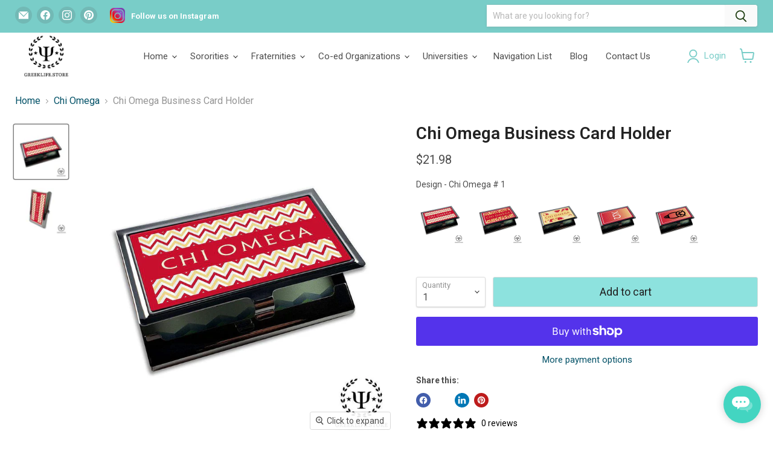

--- FILE ---
content_type: text/html; charset=utf-8
request_url: https://greeklife.store/collections/chi-omega/products/chi-omega-business-card-holder
body_size: 74817
content:
<!doctype html>
<html class="no-js no-touch" lang="en">
<head>
<!-- Google Tag Manager -->
<script>(function(w,d,s,l,i){w[l]=w[l]||[];w[l].push({'gtm.start':
new Date().getTime(),event:'gtm.js'});var f=d.getElementsByTagName(s)[0],
j=d.createElement(s),dl=l!='dataLayer'?'&l='+l:'';j.async=true;j.src=
'https://www.googletagmanager.com/gtm.js?id='+i+dl;f.parentNode.insertBefore(j,f);
})(window,document,'script','dataLayer','GTM-NG9VZL7Q');</script>
<!-- End Google Tag Manager -->
<script>
/**
  * Last Update: 19 Mar 2025
  */
  
  (function() {
      class Ultimate_Shopify_DataLayer {
        constructor() {
          window.dataLayer = window.dataLayer || []; 
          
          // use a prefix of events name
          this.eventPrefix = '';

          //Keep the value false to get non-formatted product ID
          this.formattedItemId = true; 

          // data schema
          this.dataSchema = {
            ecommerce: {
                show: true
            },
            dynamicRemarketing: {
                show: false,
                business_vertical: 'retail'
            }
          }

          // add to wishlist selectors
          this.addToWishListSelectors = {
            'addWishListIcon': '',
            'gridItemSelector': '',
            'productLinkSelector': 'a[href*="/products/"]'
          }

          // quick view selectors
          this.quickViewSelector = {
            'quickViewElement': '',
            'gridItemSelector': '',
            'productLinkSelector': 'a[href*="/products/"]'
          }

          // mini cart button selector
          this.miniCartButton = [
            'a[href="/cart"]', 
          ];
          this.miniCartAppersOn = 'click';


          // begin checkout buttons/links selectors
          this.beginCheckoutButtons = [
            'input[name="checkout"]',
            'button[name="checkout"]',
            'a[href="/checkout"]',
            '.additional-checkout-buttons',
          ];

          // direct checkout button selector
          this.shopifyDirectCheckoutButton = [
            '.shopify-payment-button'
          ]

          //Keep the value true if Add to Cart redirects to the cart page
          this.isAddToCartRedirect = false;
          
          // keep the value false if cart items increment/decrement/remove refresh page 
          this.isAjaxCartIncrementDecrement = true;
          

          // Caution: Do not modify anything below this line, as it may result in it not functioning correctly.
          this.cart = {"note":null,"attributes":{},"original_total_price":0,"total_price":0,"total_discount":0,"total_weight":0.0,"item_count":0,"items":[],"requires_shipping":false,"currency":"USD","items_subtotal_price":0,"cart_level_discount_applications":[],"checkout_charge_amount":0}
          this.countryCode = "US";
          this.storeURL = "https://greeklife.store";
          localStorage.setItem('shopCountryCode', this.countryCode);
          this.collectData(); 
          this.itemsList = [];
        }

        updateCart() {
          fetch("/cart.js")
          .then((response) => response.json())
          .then((data) => {
            this.cart = data;
          });
        }

       debounce(delay) {         
          let timeoutId;
          return function(func) {
            const context = this;
            const args = arguments;
            
            clearTimeout(timeoutId);
            
            timeoutId = setTimeout(function() {
              func.apply(context, args);
            }, delay);
          };
        }

        eventConsole(eventName, eventData) {
          const css1 = 'background: red; color: #fff; font-size: normal; border-radius: 3px 0 0 3px; padding: 3px 4px;';
          const css2 = 'background-color: blue; color: #fff; font-size: normal; border-radius: 0 3px 3px 0; padding: 3px 4px;';
          console.log('%cGTM DataLayer Event:%c' + eventName, css1, css2, eventData);
        }

        collectData() { 
            this.customerData();
            this.ajaxRequestData();
            this.searchPageData();
            this.miniCartData();
            this.beginCheckoutData();
  
            
  
            
              this.productSinglePage();
            
  
            
            
            this.addToWishListData();
            this.quickViewData();
            this.selectItemData(); 
            this.formData();
            this.phoneClickData();
            this.emailClickData();
            this.loginRegisterData();
        }        

        //logged-in customer data 
        customerData() {
            const currentUser = {};
            

            if (currentUser.email) {
              currentUser.hash_email = "e3b0c44298fc1c149afbf4c8996fb92427ae41e4649b934ca495991b7852b855"
            }

            if (currentUser.phone) {
              currentUser.hash_phone = "e3b0c44298fc1c149afbf4c8996fb92427ae41e4649b934ca495991b7852b855"
            }

            window.dataLayer = window.dataLayer || [];
            dataLayer.push({
              customer: currentUser
            });
        }

        // add_to_cart, remove_from_cart, search
        ajaxRequestData() {
          const self = this;
          
          // handle non-ajax add to cart
          if(this.isAddToCartRedirect) {
            document.addEventListener('submit', function(event) {
              const addToCartForm = event.target.closest('form[action="/cart/add"]');
              if(addToCartForm) {
                event.preventDefault();
                
                const formData = new FormData(addToCartForm);
            
                fetch(window.Shopify.routes.root + 'cart/add.js', {
                  method: 'POST',
                  body: formData
                })
                .then(response => {
                    window.location.href = "/cart";
                })
                .catch((error) => {
                  console.error('Error:', error);
                });
              }
            });
          }
          
          // fetch
          let originalFetch = window.fetch;
          let debounce = this.debounce(800);
          
          window.fetch = function () {
            return originalFetch.apply(this, arguments).then((response) => {
              if (response.ok) {
                let cloneResponse = response.clone();
                let requestURL = arguments[0]['url'] || arguments[0];
                
                if(/.*\/search\/?.*\?.*q=.+/.test(requestURL) && !requestURL.includes('&requestFrom=uldt')) {   
                  const queryString = requestURL.split('?')[1];
                  const urlParams = new URLSearchParams(queryString);
                  const search_term = urlParams.get("q");

                  debounce(function() {
                    fetch(`${self.storeURL}/search/suggest.json?q=${search_term}&resources[type]=product&requestFrom=uldt`)
                      .then(res => res.json())
                      .then(function(data) {
                            const products = data.resources.results.products;
                            if(products.length) {
                              const fetchRequests = products.map(product =>
                                fetch(`${self.storeURL}/${product.url.split('?')[0]}.js`)
                                  .then(response => response.json())
                                  .catch(error => console.error('Error fetching:', error))
                              );

                              Promise.all(fetchRequests)
                                .then(products => {
                                    const items = products.map((product) => {
                                      return {
                                        product_id: product.id,
                                        product_title: product.title,
                                        variant_id: product.variants[0].id,
                                        variant_title: product.variants[0].title,
                                        vendor: product.vendor,
                                        total_discount: 0,
                                        final_price: product.price_min,
                                        product_type: product.type, 
                                        quantity: 1
                                      }
                                    });

                                    self.ecommerceDataLayer('search', {search_term, items});
                                })
                            }else {
                              self.ecommerceDataLayer('search', {search_term, items: []});
                            }
                      });
                  });
                }
                else if (requestURL.includes("/cart/add")) {
                  cloneResponse.text().then((text) => {
                    let data = JSON.parse(text);

                    if(data.items && Array.isArray(data.items)) {
                      data.items.forEach(function(item) {
                         self.ecommerceDataLayer('add_to_cart', {items: [item]});
                      })
                    } else {
                      self.ecommerceDataLayer('add_to_cart', {items: [data]});
                    }
                    self.updateCart();
                  });
                }else if(requestURL.includes("/cart/change") || requestURL.includes("/cart/update")) {
                  
                   cloneResponse.text().then((text) => {
                     
                    let newCart = JSON.parse(text);
                    let newCartItems = newCart.items;
                    let oldCartItems = self.cart.items;

                    for(let i = 0; i < oldCartItems.length; i++) {
                      let item = oldCartItems[i];
                      let newItem = newCartItems.find(newItems => newItems.id === item.id);


                      if(newItem) {

                        if(newItem.quantity > item.quantity) {
                          // cart item increment
                          let quantity = (newItem.quantity - item.quantity);
                          let updatedItem = {...item, quantity}
                          self.ecommerceDataLayer('add_to_cart', {items: [updatedItem]});
                          self.updateCart(); 

                        }else if(newItem.quantity < item.quantity) {
                          // cart item decrement
                          let quantity = (item.quantity - newItem.quantity);
                          let updatedItem = {...item, quantity}
                          self.ecommerceDataLayer('remove_from_cart', {items: [updatedItem]});
                          self.updateCart(); 
                        }
                        

                      }else {
                        self.ecommerceDataLayer('remove_from_cart', {items: [item]});
                        self.updateCart(); 
                      }
                    }
                     
                  });
                }
              }
              return response;
            });
          }
          // end fetch 


          //xhr
          var origXMLHttpRequest = XMLHttpRequest;
          XMLHttpRequest = function() {
            var requestURL;
    
            var xhr = new origXMLHttpRequest();
            var origOpen = xhr.open;
            var origSend = xhr.send;
            
            // Override the `open` function.
            xhr.open = function(method, url) {
                requestURL = url;
                return origOpen.apply(this, arguments);
            };
    
    
            xhr.send = function() {
    
                // Only proceed if the request URL matches what we're looking for.
                if (requestURL.includes("/cart/add") || requestURL.includes("/cart/change") || /.*\/search\/?.*\?.*q=.+/.test(requestURL)) {
        
                    xhr.addEventListener('load', function() {
                        if (xhr.readyState === 4) {
                            if (xhr.status >= 200 && xhr.status < 400) { 

                              if(/.*\/search\/?.*\?.*q=.+/.test(requestURL) && !requestURL.includes('&requestFrom=uldt')) {
                                const queryString = requestURL.split('?')[1];
                                const urlParams = new URLSearchParams(queryString);
                                const search_term = urlParams.get("q");

                                debounce(function() {
                                    fetch(`${self.storeURL}/search/suggest.json?q=${search_term}&resources[type]=product&requestFrom=uldt`)
                                      .then(res => res.json())
                                      .then(function(data) {
                                            const products = data.resources.results.products;
                                            if(products.length) {
                                              const fetchRequests = products.map(product =>
                                                fetch(`${self.storeURL}/${product.url.split('?')[0]}.js`)
                                                  .then(response => response.json())
                                                  .catch(error => console.error('Error fetching:', error))
                                              );
                
                                              Promise.all(fetchRequests)
                                                .then(products => {
                                                    const items = products.map((product) => {
                                                      return {
                                                        product_id: product.id,
                                                        product_title: product.title,
                                                        variant_id: product.variants[0].id,
                                                        variant_title: product.variants[0].title,
                                                        vendor: product.vendor,
                                                        total_discount: 0,
                                                        final_price: product.price_min,
                                                        product_type: product.type, 
                                                        quantity: 1
                                                      }
                                                    });
                
                                                    self.ecommerceDataLayer('search', {search_term, items});
                                                })
                                            }else {
                                              self.ecommerceDataLayer('search', {search_term, items: []});
                                            }
                                      });
                                  });

                              }

                              else if(requestURL.includes("/cart/add")) {
                                  const data = JSON.parse(xhr.responseText);

                                  if(data.items && Array.isArray(data.items)) {
                                    data.items.forEach(function(item) {
                                        self.ecommerceDataLayer('add_to_cart', {items: [item]});
                                      })
                                  } else {
                                    self.ecommerceDataLayer('add_to_cart', {items: [data]});
                                  }
                                  self.updateCart();
                                 
                               }else if(requestURL.includes("/cart/change")) {
                                 
                                  const newCart = JSON.parse(xhr.responseText);
                                  const newCartItems = newCart.items;
                                  let oldCartItems = self.cart.items;
              
                                  for(let i = 0; i < oldCartItems.length; i++) {
                                    let item = oldCartItems[i];
                                    let newItem = newCartItems.find(newItems => newItems.id === item.id);
              
              
                                    if(newItem) {
                                      if(newItem.quantity > item.quantity) {
                                        // cart item increment
                                        let quantity = (newItem.quantity - item.quantity);
                                        let updatedItem = {...item, quantity}
                                        self.ecommerceDataLayer('add_to_cart', {items: [updatedItem]});
                                        self.updateCart(); 
              
                                      }else if(newItem.quantity < item.quantity) {
                                        // cart item decrement
                                        let quantity = (item.quantity - newItem.quantity);
                                        let updatedItem = {...item, quantity}
                                        self.ecommerceDataLayer('remove_from_cart', {items: [updatedItem]});
                                        self.updateCart(); 
                                      }
                                      
              
                                    }else {
                                      self.ecommerceDataLayer('remove_from_cart', {items: [item]});
                                      self.updateCart(); 
                                    }
                                  }
                               }          
                            }
                        }
                    });
                }
    
                return origSend.apply(this, arguments);
            };
    
            return xhr;
          }; 
          //end xhr
        }

        // search event from search page
        searchPageData() {
          const self = this;
          let pageUrl = window.location.href;
          
          if(/.+\/search\?.*\&?q=.+/.test(pageUrl)) {   
            const queryString = pageUrl.split('?')[1];
            const urlParams = new URLSearchParams(queryString);
            const search_term = urlParams.get("q");
                
            fetch(`https://greeklife.store/search/suggest.json?q=${search_term}&resources[type]=product&requestFrom=uldt`)
            .then(res => res.json())
            .then(function(data) {
                  const products = data.resources.results.products;
                  if(products.length) {
                    const fetchRequests = products.map(product =>
                      fetch(`${self.storeURL}/${product.url.split('?')[0]}.js`)
                        .then(response => response.json())
                        .catch(error => console.error('Error fetching:', error))
                    );
                    Promise.all(fetchRequests)
                    .then(products => {
                        const items = products.map((product) => {
                            return {
                            product_id: product.id,
                            product_title: product.title,
                            variant_id: product.variants[0].id,
                            variant_title: product.variants[0].title,
                            vendor: product.vendor,
                            total_discount: 0,
                            final_price: product.price_min,
                            product_type: product.type, 
                            quantity: 1
                            }
                        });

                        self.ecommerceDataLayer('search', {search_term, items});
                    });
                  }else {
                    self.ecommerceDataLayer('search', {search_term, items: []});
                  }
            });
          }
        }

        // view_cart
        miniCartData() {
          if(this.miniCartButton.length) {
            let self = this;
            if(this.miniCartAppersOn === 'hover') {
              this.miniCartAppersOn = 'mouseenter';
            }
            this.miniCartButton.forEach((selector) => {
              let miniCartButtons = document.querySelectorAll(selector);
              miniCartButtons.forEach((miniCartButton) => {
                  miniCartButton.addEventListener(self.miniCartAppersOn, () => {
                    self.ecommerceDataLayer('view_cart', self.cart);
                  });
              })
            });
          }
        }

        // begin_checkout
        beginCheckoutData() {
          let self = this;
          document.addEventListener('pointerdown', (event) => {
            let targetElement = event.target.closest(self.beginCheckoutButtons.join(', '));
            if(targetElement) {
              self.ecommerceDataLayer('begin_checkout', self.cart);
            }
          });
        }

        // view_cart, add_to_cart, remove_from_cart
        viewCartPageData() {
          
          this.ecommerceDataLayer('view_cart', this.cart);

          //if cart quantity chagne reload page 
          if(!this.isAjaxCartIncrementDecrement) {
            const self = this;
            document.addEventListener('pointerdown', (event) => {
              const target = event.target.closest('a[href*="/cart/change?"]');
              if(target) {
                const linkUrl = target.getAttribute('href');
                const queryString = linkUrl.split("?")[1];
                const urlParams = new URLSearchParams(queryString);
                const newQuantity = urlParams.get("quantity");
                const line = urlParams.get("line");
                const cart_id = urlParams.get("id");
        
                
                if(newQuantity && (line || cart_id)) {
                  let item = line ? {...self.cart.items[line - 1]} : self.cart.items.find(item => item.key === cart_id);
        
                  let event = 'add_to_cart';
                  if(newQuantity < item.quantity) {
                    event = 'remove_from_cart';
                  }
        
                  let quantity = Math.abs(newQuantity - item.quantity);
                  item['quantity'] = quantity;
        
                  self.ecommerceDataLayer(event, {items: [item]});
                }
              }
            });
          }
        }

        productSinglePage() {
        
          const item = {
              product_id: 7201261387824,
              variant_id: 40777557901360,
              product_title: "Chi Omega Business Card Holder",
              line_level_total_discount: 0,
              vendor: "greeklife.store",
              sku: "fs1256 - BCHM",
              product_type: "",
              item_list_id: 279655612464,
              item_list_name: "All",
              
                variant_title: "Chi Omega # 1",
              
              final_price: 2198,
              quantity: 1
          };
          
          const variants = [{"id":40777557901360,"title":"Chi Omega # 1","option1":"Chi Omega # 1","option2":null,"option3":null,"sku":"fs1256 - BCHM","requires_shipping":true,"taxable":true,"featured_image":{"id":31362783838256,"product_id":7201261387824,"position":3,"created_at":"2023-03-07T18:10:01-05:00","updated_at":"2025-02-09T07:12:43-05:00","alt":null,"width":1000,"height":1000,"src":"\/\/greeklife.store\/cdn\/shop\/products\/fs1256-ChiOmega_27349864-f723-4265-8f51-92fd36072dd8.jpg?v=1739103163","variant_ids":[40777557901360]},"available":true,"name":"Chi Omega Business Card Holder - Chi Omega # 1","public_title":"Chi Omega # 1","options":["Chi Omega # 1"],"price":2198,"weight":13,"compare_at_price":null,"inventory_quantity":45,"inventory_management":"shopify","inventory_policy":"continue","barcode":null,"featured_media":{"alt":null,"id":23822927691824,"position":3,"preview_image":{"aspect_ratio":1.0,"height":1000,"width":1000,"src":"\/\/greeklife.store\/cdn\/shop\/products\/fs1256-ChiOmega_27349864-f723-4265-8f51-92fd36072dd8.jpg?v=1739103163"}},"requires_selling_plan":false,"selling_plan_allocations":[]},{"id":40777557934128,"title":"Chi Omega # 2","option1":"Chi Omega # 2","option2":null,"option3":null,"sku":"fs1257 - BCHM","requires_shipping":true,"taxable":true,"featured_image":{"id":31362784002096,"product_id":7201261387824,"position":5,"created_at":"2023-03-07T18:10:08-05:00","updated_at":"2025-02-09T07:12:45-05:00","alt":null,"width":1000,"height":1000,"src":"\/\/greeklife.store\/cdn\/shop\/products\/fs1257-ChiOmega_a2437b38-52b1-4d74-a1c4-3a408acf20aa.jpg?v=1739103165","variant_ids":[40777557934128]},"available":true,"name":"Chi Omega Business Card Holder - Chi Omega # 2","public_title":"Chi Omega # 2","options":["Chi Omega # 2"],"price":2198,"weight":13,"compare_at_price":null,"inventory_quantity":45,"inventory_management":"shopify","inventory_policy":"continue","barcode":null,"featured_media":{"alt":null,"id":23822927986736,"position":5,"preview_image":{"aspect_ratio":1.0,"height":1000,"width":1000,"src":"\/\/greeklife.store\/cdn\/shop\/products\/fs1257-ChiOmega_a2437b38-52b1-4d74-a1c4-3a408acf20aa.jpg?v=1739103165"}},"requires_selling_plan":false,"selling_plan_allocations":[]},{"id":40777557966896,"title":"Chi Omega # 3","option1":"Chi Omega # 3","option2":null,"option3":null,"sku":"fs1258 - BCHM","requires_shipping":true,"taxable":true,"featured_image":{"id":31362784133168,"product_id":7201261387824,"position":7,"created_at":"2023-03-07T18:10:11-05:00","updated_at":"2025-02-09T07:12:46-05:00","alt":null,"width":1000,"height":1000,"src":"\/\/greeklife.store\/cdn\/shop\/products\/fs1258-ChiOmega_0eed3b10-38e6-4478-adef-34c8ce3e996e.jpg?v=1739103166","variant_ids":[40777557966896]},"available":true,"name":"Chi Omega Business Card Holder - Chi Omega # 3","public_title":"Chi Omega # 3","options":["Chi Omega # 3"],"price":2198,"weight":13,"compare_at_price":null,"inventory_quantity":45,"inventory_management":"shopify","inventory_policy":"continue","barcode":null,"featured_media":{"alt":null,"id":23822928216112,"position":7,"preview_image":{"aspect_ratio":1.0,"height":1000,"width":1000,"src":"\/\/greeklife.store\/cdn\/shop\/products\/fs1258-ChiOmega_0eed3b10-38e6-4478-adef-34c8ce3e996e.jpg?v=1739103166"}},"requires_selling_plan":false,"selling_plan_allocations":[]},{"id":40777557999664,"title":"Chi Omega # 4","option1":"Chi Omega # 4","option2":null,"option3":null,"sku":"fs1260f - BCHM","requires_shipping":true,"taxable":true,"featured_image":{"id":31362783412272,"product_id":7201261387824,"position":1,"created_at":"2023-03-07T18:09:54-05:00","updated_at":"2025-02-09T07:12:36-05:00","alt":null,"width":1000,"height":1000,"src":"\/\/greeklife.store\/cdn\/shop\/products\/fs1260f-ChiOmega_db888d43-ad17-478b-8a8c-6c00f14d5ad4.jpg?v=1739103156","variant_ids":[40777557999664]},"available":true,"name":"Chi Omega Business Card Holder - Chi Omega # 4","public_title":"Chi Omega # 4","options":["Chi Omega # 4"],"price":2198,"weight":13,"compare_at_price":null,"inventory_quantity":45,"inventory_management":"shopify","inventory_policy":"continue","barcode":null,"featured_media":{"alt":null,"id":23822927265840,"position":1,"preview_image":{"aspect_ratio":1.0,"height":1000,"width":1000,"src":"\/\/greeklife.store\/cdn\/shop\/products\/fs1260f-ChiOmega_db888d43-ad17-478b-8a8c-6c00f14d5ad4.jpg?v=1739103156"}},"requires_selling_plan":false,"selling_plan_allocations":[]},{"id":40777558032432,"title":"Chi Omega # 5","option1":"Chi Omega # 5","option2":null,"option3":null,"sku":"fs1261f - BCHM","requires_shipping":true,"taxable":true,"featured_image":{"id":31362784264240,"product_id":7201261387824,"position":9,"created_at":"2023-03-07T18:10:18-05:00","updated_at":"2025-02-09T07:12:48-05:00","alt":null,"width":1000,"height":1000,"src":"\/\/greeklife.store\/cdn\/shop\/products\/fs1261f-ChiOmega_839d78a4-9a33-4e53-bf3e-bf9d0bc0aa72.jpg?v=1739103168","variant_ids":[40777558032432]},"available":true,"name":"Chi Omega Business Card Holder - Chi Omega # 5","public_title":"Chi Omega # 5","options":["Chi Omega # 5"],"price":2198,"weight":13,"compare_at_price":null,"inventory_quantity":45,"inventory_management":"shopify","inventory_policy":"continue","barcode":null,"featured_media":{"alt":null,"id":23822928379952,"position":9,"preview_image":{"aspect_ratio":1.0,"height":1000,"width":1000,"src":"\/\/greeklife.store\/cdn\/shop\/products\/fs1261f-ChiOmega_839d78a4-9a33-4e53-bf3e-bf9d0bc0aa72.jpg?v=1739103168"}},"requires_selling_plan":false,"selling_plan_allocations":[]}]
          this.ecommerceDataLayer('view_item', {items: [item]});

          if(this.shopifyDirectCheckoutButton.length) {
              let self = this;
              document.addEventListener('pointerdown', (event) => {  
                let target = event.target;
                let checkoutButton = event.target.closest(this.shopifyDirectCheckoutButton.join(', '));

                if(checkoutButton && (variants || self.quickViewVariants)) {

                    let checkoutForm = checkoutButton.closest('form[action*="/cart/add"]');
                    if(checkoutForm) {

                        let variant_id = null;
                        let varientInput = checkoutForm.querySelector('input[name="id"]');
                        let varientIdFromURL = new URLSearchParams(window.location.search).get('variant');
                        let firstVarientId = item.variant_id;

                        if(varientInput) {
                          variant_id = parseInt(varientInput.value);
                        }else if(varientIdFromURL) {
                          variant_id = varientIdFromURL;
                        }else if(firstVarientId) {
                          variant_id = firstVarientId;
                        }

                        if(variant_id) {
                            variant_id = parseInt(variant_id);

                            let quantity = 1;
                            let quantitySelector = checkoutForm.getAttribute('id');
                            if(quantitySelector) {
                              let quentityInput = document.querySelector('input[name="quantity"][form="'+quantitySelector+'"]');
                              if(quentityInput) {
                                  quantity = +quentityInput.value;
                              }
                            }
                          
                            if(variant_id) {
                                let variant = variants.find(item => item.id === +variant_id);
                                if(variant && item) {
                                    variant_id
                                    item['variant_id'] = variant_id;
                                    item['variant_title'] = variant.title;
                                    item['final_price'] = variant.price;
                                    item['quantity'] = quantity;
                                    
                                    self.ecommerceDataLayer('add_to_cart', {items: [item]});
                                    self.ecommerceDataLayer('begin_checkout', {items: [item]});
                                }else if(self.quickViewedItem) {                                  
                                  let variant = self.quickViewVariants.find(item => item.id === +variant_id);
                                  if(variant) {
                                    self.quickViewedItem['variant_id'] = variant_id;
                                    self.quickViewedItem['variant_title'] = variant.title;
                                    self.quickViewedItem['final_price'] = parseFloat(variant.price) * 100;
                                    self.quickViewedItem['quantity'] = quantity;
                                    
                                    self.ecommerceDataLayer('add_to_cart', {items: [self.quickViewedItem]});
                                    self.ecommerceDataLayer('begin_checkout', {items: [self.quickViewedItem]});
                                    
                                  }
                                }
                            }
                        }
                    }

                }
              }); 
          }
          
          
        }

        collectionsPageData() {
          var ecommerce = {
            'items': [
              
                {
                    'product_id': 7201968128048,
                    'variant_id': 40779613863984,
                    'vendor': "greeklife.store",
                    'sku': "gp012-DDH-BL",
                    'total_discount': 0,
                    'variant_title': "Chi Omega # 1 \/ Black",
                    'product_title': "Chi Omega Classic Dad Hats",
                    'final_price': Number(4298),
                    'product_type': "",
                    'item_list_id': 411607493,
                    'item_list_name': "Chi Omega",
                    'url': "\/products\/chi-omega-classic-dad-hats",
                    'quantity': 1
                },
              
                {
                    'product_id': 4739263037488,
                    'variant_id': 32645612896304,
                    'vendor': "greeklife.store",
                    'sku': "fs177Cn",
                    'total_discount': 0,
                    'variant_title': "Chi Omega # 1 \/ 3x5 Feet",
                    'product_title': "Chi Omega Flags and Banners",
                    'final_price': Number(3098),
                    'product_type': "Flag",
                    'item_list_id': 411607493,
                    'item_list_name': "Chi Omega",
                    'url': "\/products\/chi-omega-flag-banner",
                    'quantity': 1
                },
              
                {
                    'product_id': 7688057946160,
                    'variant_id': 42108120760368,
                    'vendor': "greeklife.store",
                    'sku': "fs177 - SMTLOCD",
                    'total_discount': 0,
                    'variant_title': "Chi Omega # 1",
                    'product_title': "Chi Omega Christmas Ornament - Snowflake Metal",
                    'final_price': Number(2498),
                    'product_type': "",
                    'item_list_id': 411607493,
                    'item_list_name': "Chi Omega",
                    'url': "\/products\/chi-omega-christmas-ornament-snowflake-metal",
                    'quantity': 1
                },
              
                {
                    'product_id': 6608270721072,
                    'variant_id': 39555956768816,
                    'vendor': "greeklife.store",
                    'sku': "fs177 - RFOCD",
                    'total_discount': 0,
                    'variant_title': "Chi Omega # 1",
                    'product_title': "Chi Omega Christmas Ornament Flat Round",
                    'final_price': Number(2498),
                    'product_type': "",
                    'item_list_id': 411607493,
                    'item_list_name': "Chi Omega",
                    'url': "\/products\/chi-omega-ornament-1",
                    'quantity': 1
                },
              
                {
                    'product_id': 4739257663536,
                    'variant_id': 32645525372976,
                    'vendor': "greeklife.store",
                    'sku': "fs177 - WKSB",
                    'total_discount': 0,
                    'variant_title': "Chi Omega # 1",
                    'product_title': "Chi Omega Keepsake Box Wooden",
                    'final_price': Number(6198),
                    'product_type': "",
                    'item_list_id': 411607493,
                    'item_list_name': "Chi Omega",
                    'url': "\/products\/chi-omega-keepsake-box-wooden",
                    'quantity': 1
                },
              
                {
                    'product_id': 7202089107504,
                    'variant_id': 40780017238064,
                    'vendor': "greeklife.store",
                    'sku': "gp012-BN-BL",
                    'total_discount': 0,
                    'variant_title': "Chi Omega # 1 \/ Black",
                    'product_title': "Chi Omega Beanies",
                    'final_price': Number(4298),
                    'product_type': "",
                    'item_list_id': 411607493,
                    'item_list_name': "Chi Omega",
                    'url': "\/products\/chi-omega-beanies",
                    'quantity': 1
                },
              
                {
                    'product_id': 7202071674928,
                    'variant_id': 40779961892912,
                    'vendor': "greeklife.store",
                    'sku': "gp015-DDH-CB",
                    'total_discount': 0,
                    'variant_title': "Chi Omega # 1 \/ Cranberry",
                    'product_title': "Chi Omega Classic Dad Hats",
                    'final_price': Number(4298),
                    'product_type': "",
                    'item_list_id': 411607493,
                    'item_list_name': "Chi Omega",
                    'url': "\/products\/chi-omega-classic-dad-hats-1",
                    'quantity': 1
                },
              
                {
                    'product_id': 7201260240944,
                    'variant_id': 40777552822320,
                    'vendor': "greeklife.store",
                    'sku': "fs1256 - BRH",
                    'total_discount': 0,
                    'variant_title': "Chi Omega # 1",
                    'product_title': "Chi Omega Badge Reel Holder",
                    'final_price': Number(2198),
                    'product_type': "",
                    'item_list_id': 411607493,
                    'item_list_name': "Chi Omega",
                    'url': "\/products\/chi-omega-badge-reel-holder",
                    'quantity': 1
                },
              
                {
                    'product_id': 7325239050288,
                    'variant_id': 41063408468016,
                    'vendor': "GreekLife.Store",
                    'sku': "",
                    'total_discount': 0,
                    'variant_title': "$25.00",
                    'product_title': "GreekLife.Store Gift Card",
                    'final_price': Number(2500),
                    'product_type': "Gift Card",
                    'item_list_id': 411607493,
                    'item_list_name': "Chi Omega",
                    'url': "\/products\/greeklife-store-gift-card",
                    'quantity': 1
                },
              
                {
                    'product_id': 6817770668080,
                    'variant_id': 39983453077552,
                    'vendor': "greeklife.store",
                    'sku': "fs177Cn - CRWA8",
                    'total_discount': 0,
                    'variant_title': "Default Title",
                    'product_title': "Chi Omega Absorbent Ceramic Coasters with Holder (Set of 8)",
                    'final_price': Number(4398),
                    'product_type': "",
                    'item_list_id': 411607493,
                    'item_list_name': "Chi Omega",
                    'url': "\/products\/chi-omega-absorbent-ceramic-coasters-with-holder-set-of-8",
                    'quantity': 1
                },
              
                {
                    'product_id': 4739330998320,
                    'variant_id': 32646102220848,
                    'vendor': "greeklife.store",
                    'sku': "fs178 - HP",
                    'total_discount': 0,
                    'variant_title': "Chi Omega # 2",
                    'product_title': "Chi Omega Trailer Hitch Cover",
                    'final_price': Number(3698),
                    'product_type': "",
                    'item_list_id': 411607493,
                    'item_list_name': "Chi Omega",
                    'url': "\/products\/chi-omega-trailer-hitch-cover",
                    'quantity': 1
                },
              
                {
                    'product_id': 4739284992048,
                    'variant_id': 32645762089008,
                    'vendor': "greeklife.store",
                    'sku': "fs177 - CCHCS",
                    'total_discount': 0,
                    'variant_title': "Chi Omega # 1 \/ Sandstone",
                    'product_title': "Chi Omega Car Cup Holder Coaster (Set of 2)",
                    'final_price': Number(2498),
                    'product_type': "",
                    'item_list_id': 411607493,
                    'item_list_name': "Chi Omega",
                    'url': "\/products\/chi-omega-car-coaster-set-of-2",
                    'quantity': 1
                },
              
                {
                    'product_id': 4739279945776,
                    'variant_id': 32645726404656,
                    'vendor': "greeklife.store",
                    'sku': "fs177 - MSPR",
                    'total_discount': 0,
                    'variant_title': "Chi Omega # 1",
                    'product_title': "Chi Omega Mouse Pad Round",
                    'final_price': Number(3098),
                    'product_type': "",
                    'item_list_id': 411607493,
                    'item_list_name': "Chi Omega",
                    'url': "\/products\/chi-omega-mouse-pad-round",
                    'quantity': 1
                },
              
                {
                    'product_id': 4739278635056,
                    'variant_id': 32645715034160,
                    'vendor': "greeklife.store",
                    'sku': "fs177 - KCRND",
                    'total_discount': 0,
                    'variant_title': "Chi Omega # 1",
                    'product_title': "Chi Omega Key chain round",
                    'final_price': Number(2198),
                    'product_type': "",
                    'item_list_id': 411607493,
                    'item_list_name': "Chi Omega",
                    'url': "\/products\/chi-omega-key-chain-round",
                    'quantity': 1
                },
              
                {
                    'product_id': 4739271458864,
                    'variant_id': 32645651333168,
                    'vendor': "greeklife.store",
                    'sku': "fs177C - LP",
                    'total_discount': 0,
                    'variant_title': "Chi Omega # 2",
                    'product_title': "Chi Omega Decorative License Plate",
                    'final_price': Number(3498),
                    'product_type': "",
                    'item_list_id': 411607493,
                    'item_list_name': "Chi Omega",
                    'url': "\/products\/chi-omega-license-plate",
                    'quantity': 1
                },
              
                {
                    'product_id': 4739245277232,
                    'variant_id': 32645444632624,
                    'vendor': "greeklife.store",
                    'sku': "fs177 - SROCDa",
                    'total_discount': 0,
                    'variant_title': "Chi Omega # 2",
                    'product_title': "Chi Omega Christmas Ornament - Snowflake",
                    'final_price': Number(2498),
                    'product_type': "",
                    'item_list_id': 411607493,
                    'item_list_name': "Chi Omega",
                    'url': "\/products\/chi-omega-christmas-ornament-snowflake",
                    'quantity': 1
                },
              
                {
                    'product_id': 7676558311472,
                    'variant_id': 42050408087600,
                    'vendor': "greeklife.store",
                    'sku': "fs177 - REVROCD",
                    'total_discount': 0,
                    'variant_title': "Chi Omega # 1",
                    'product_title': "Chi Omega Christmas Reversible Flat Round Ornament",
                    'final_price': Number(2498),
                    'product_type': "",
                    'item_list_id': 411607493,
                    'item_list_name': "Chi Omega",
                    'url': "\/products\/chi-omega-christmas-reversible-flat-round-ornament",
                    'quantity': 1
                },
              
                {
                    'product_id': 7325522755632,
                    'variant_id': 41064270102576,
                    'vendor': "greeklife.store",
                    'sku': "prnt177C - SKNTBLR20",
                    'total_discount': 0,
                    'variant_title': "Chi Omega # 1",
                    'product_title': "Chi Omega Stainless Steel Skinny Tumbler 20 OZ Overall Print",
                    'final_price': Number(4898),
                    'product_type': "Bottles \u0026 Tumblers",
                    'item_list_id': 411607493,
                    'item_list_name': "Chi Omega",
                    'url': "\/products\/chi-omega-stainless-steel-skinny-tumbler-20-oz-overall-print",
                    'quantity': 1
                },
              
                {
                    'product_id': 7202108309552,
                    'variant_id': 40780044042288,
                    'vendor': "greeklife.store",
                    'sku': "gp012-BCKTH-BL",
                    'total_discount': 0,
                    'variant_title': "Chi Omega # 1 \/ Black",
                    'product_title': "Chi Omega Bucket Hat",
                    'final_price': Number(4298),
                    'product_type': "",
                    'item_list_id': 411607493,
                    'item_list_name': "Chi Omega",
                    'url': "\/products\/chi-omega-bucket-hat",
                    'quantity': 1
                },
              
                {
                    'product_id': 7201261387824,
                    'variant_id': 40777557901360,
                    'vendor': "greeklife.store",
                    'sku': "fs1256 - BCHM",
                    'total_discount': 0,
                    'variant_title': "Chi Omega # 1",
                    'product_title': "Chi Omega Business Card Holder",
                    'final_price': Number(2198),
                    'product_type': "",
                    'item_list_id': 411607493,
                    'item_list_name': "Chi Omega",
                    'url': "\/products\/chi-omega-business-card-holder",
                    'quantity': 1
                },
              
                {
                    'product_id': 7201261223984,
                    'variant_id': 40777557082160,
                    'vendor': "greeklife.store",
                    'sku': "fs1256 - CHJP",
                    'total_discount': 0,
                    'variant_title': "Chi Omega # 1",
                    'product_title': "Chi Omega Beverage Jigsaw Puzzle Coasters Square (Set of 4)",
                    'final_price': Number(3098),
                    'product_type': "",
                    'item_list_id': 411607493,
                    'item_list_name': "Chi Omega",
                    'url': "\/products\/chi-omega-beverage-jigsaw-puzzle-coasters-square-set-of-4",
                    'quantity': 1
                },
              
                {
                    'product_id': 7013391532080,
                    'variant_id': 40382667128880,
                    'vendor': "greeklife.store",
                    'sku': "fs177 - KCM\\1",
                    'total_discount': 0,
                    'variant_title': "Chi Omega # 2 \/ Metallic (2-Sided) \/ 1",
                    'product_title': "Chi Omega Keychain Rectangular",
                    'final_price': Number(1898),
                    'product_type': "",
                    'item_list_id': 411607493,
                    'item_list_name': "Chi Omega",
                    'url': "\/products\/chi-omega-keychain-rectangular",
                    'quantity': 1
                },
              
                {
                    'product_id': 6934005973040,
                    'variant_id': 40249039323184,
                    'vendor': "greeklife.store",
                    'sku': "fs177С - BTWLROUND",
                    'total_discount': 0,
                    'variant_title': "Default Title",
                    'product_title': "Chi Omega Beach \u0026 Bath Towel Round (60”)",
                    'final_price': Number(4898),
                    'product_type': "",
                    'item_list_id': 411607493,
                    'item_list_name': "Chi Omega",
                    'url': "\/products\/chi-omega-beach-bath-towel-round-60",
                    'quantity': 1
                },
              
                {
                    'product_id': 6679982735408,
                    'variant_id': 39678839226416,
                    'vendor': "greeklife.store",
                    'sku': "fs177C - CS",
                    'total_discount': 0,
                    'variant_title': "Chi Omega # 1",
                    'product_title': "Chi Omega Beverage Coasters Square (Set of 4)",
                    'final_price': Number(3098),
                    'product_type': "",
                    'item_list_id': 411607493,
                    'item_list_name': "Chi Omega",
                    'url': "\/products\/chi-omega-beverage-coasters-square-set-of-4",
                    'quantity': 1
                },
              
                {
                    'product_id': 6639050326064,
                    'variant_id': 39605632303152,
                    'vendor': "greeklife.store",
                    'sku': "fs177C - SALT",
                    'total_discount': 0,
                    'variant_title': "Chi Omega # 1",
                    'product_title': "Chi Omega Luggage Bag Tag (square)",
                    'final_price': Number(2498),
                    'product_type': "",
                    'item_list_id': 411607493,
                    'item_list_name': "Chi Omega",
                    'url': "\/products\/chi-omega-luggage-bag-tag-square",
                    'quantity': 1
                },
              
                {
                    'product_id': 6603771445296,
                    'variant_id': 39547092762672,
                    'vendor': "greeklife.store",
                    'sku': "fs177 - MKOCD",
                    'total_discount': 0,
                    'variant_title': "Chi Omega # 1",
                    'product_title': "Chi Omega Christmas Ornament Santa Magic Key",
                    'final_price': Number(3098),
                    'product_type': "",
                    'item_list_id': 411607493,
                    'item_list_name': "Chi Omega",
                    'url': "\/products\/chi-omega-christmas-ornament-santa-magic-key",
                    'quantity': 1
                },
              
                {
                    'product_id': 6580940767280,
                    'variant_id': 39497605120048,
                    'vendor': "greeklife.store",
                    'sku': "fs177 - TWB17",
                    'total_discount': 0,
                    'variant_title': "Chi Omega # 1",
                    'product_title': "Chi Omega Steel Thermos Water Bottle 17 OZ",
                    'final_price': Number(3998),
                    'product_type': "Bottles \u0026 Tumblers",
                    'item_list_id': 411607493,
                    'item_list_name': "Chi Omega",
                    'url': "\/products\/chi-omega-steel-thermos-water-bottle-17-oz",
                    'quantity': 1
                },
              
                {
                    'product_id': 6570266361904,
                    'variant_id': 39460579934256,
                    'vendor': "greeklife.store",
                    'sku': "fs177 - SSTRVM",
                    'total_discount': 0,
                    'variant_title': "Chi Omega # 1",
                    'product_title': "Chi Omega Stainless Steel Travel Mug 13 OZ",
                    'final_price': Number(3598),
                    'product_type': "Bottles \u0026 Tumblers",
                    'item_list_id': 411607493,
                    'item_list_name': "Chi Omega",
                    'url': "\/products\/chi-omega-stainless-steel-travel-mug-13-oz",
                    'quantity': 1
                },
              
                {
                    'product_id': 6548637220912,
                    'variant_id': 39341528055856,
                    'vendor': "greeklife.store",
                    'sku': "fs177C - MRKTTB",
                    'total_discount': 0,
                    'variant_title': "Chi Omega # 1",
                    'product_title': "Chi Omega Canvas Tote Bag",
                    'final_price': Number(2998),
                    'product_type': "Market Tote Bag",
                    'item_list_id': 411607493,
                    'item_list_name': "Chi Omega",
                    'url': "\/products\/chi-omega-market-canvas-tote-bag",
                    'quantity': 1
                },
              
                {
                    'product_id': 6546000281648,
                    'variant_id': 39325292593200,
                    'vendor': "greeklife.store",
                    'sku': "fs177 - SKNTBLR20",
                    'total_discount': 0,
                    'variant_title': "Chi Omega # 1",
                    'product_title': "Chi Omega Stainless Steel Skinny Tumbler 20 OZ",
                    'final_price': Number(3998),
                    'product_type': "Bottles \u0026 Tumblers",
                    'item_list_id': 411607493,
                    'item_list_name': "Chi Omega",
                    'url': "\/products\/chi-omega-stainless-steel-skinny-tumbler-20-oz",
                    'quantity': 1
                },
              
                {
                    'product_id': 6545182392368,
                    'variant_id': 39314216386608,
                    'vendor': "greeklife.store",
                    'sku': "fs177 - CMUG",
                    'total_discount': 0,
                    'variant_title': "Chi Omega # 1",
                    'product_title': "Chi Omega Coffee Mug 11 OZ",
                    'final_price': Number(3098),
                    'product_type': "Coffee Mugs",
                    'item_list_id': 411607493,
                    'item_list_name': "Chi Omega",
                    'url': "\/products\/chi-omega-coffee-mug-11-oz",
                    'quantity': 1
                },
              
                {
                    'product_id': 6537857007664,
                    'variant_id': 39268179869744,
                    'vendor': "greeklife.store",
                    'sku': "fs177C - EYGCL\\1",
                    'total_discount': 0,
                    'variant_title': "Chi Omega # 1 \/ 1",
                    'product_title': "Chi Omega Eyeglass Cleaner \u0026 Microfiber Cleaning Cloth",
                    'final_price': Number(1698),
                    'product_type': "Eyeglass Cleaner",
                    'item_list_id': 411607493,
                    'item_list_name': "Chi Omega",
                    'url': "\/products\/chi-omega-eyeglass-cleaner-microfiber-cleaning-cloth-1",
                    'quantity': 1
                },
              
                {
                    'product_id': 4739320709168,
                    'variant_id': 32646021742640,
                    'vendor': "greeklife.store",
                    'sku': "fs177 - BRCLT",
                    'total_discount': 0,
                    'variant_title': "Chi Omega # 1",
                    'product_title': "Chi Omega Round Adjustable Bracelet",
                    'final_price': Number(2498),
                    'product_type': "",
                    'item_list_id': 411607493,
                    'item_list_name': "Chi Omega",
                    'url': "\/products\/chi-omega-round-adjustable-bracelet",
                    'quantity': 1
                },
              
                {
                    'product_id': 4739314810928,
                    'variant_id': 32645992808496,
                    'vendor': "greeklife.store",
                    'sku': "fs178 - PRSHGR",
                    'total_discount': 0,
                    'variant_title': "Chi Omega # 1",
                    'product_title': "Chi Omega Purse Hanger",
                    'final_price': Number(2898),
                    'product_type': "",
                    'item_list_id': 411607493,
                    'item_list_name': "Chi Omega",
                    'url': "\/products\/chi-omega-purse-hanger",
                    'quantity': 1
                },
              
                {
                    'product_id': 4739308814384,
                    'variant_id': 32645943197744,
                    'vendor': "greeklife.store",
                    'sku': "fs178 - MCR",
                    'total_discount': 0,
                    'variant_title': "Chi Omega # 1",
                    'product_title': "Chi Omega Money Clip",
                    'final_price': Number(2498),
                    'product_type': "",
                    'item_list_id': 411607493,
                    'item_list_name': "Chi Omega",
                    'url': "\/products\/chi-omega-money-clip",
                    'quantity': 1
                },
              
                {
                    'product_id': 4739301933104,
                    'variant_id': 32645890015280,
                    'vendor': "greeklife.store",
                    'sku': "fs178 - RCOAST",
                    'total_discount': 0,
                    'variant_title': "Chi Omega # 1",
                    'product_title': "Chi Omega Beverage coaster round (Set of 4)",
                    'final_price': Number(3098),
                    'product_type': "",
                    'item_list_id': 411607493,
                    'item_list_name': "Chi Omega",
                    'url': "\/products\/chi-omega-beverage-coaster-round-set-of-4",
                    'quantity': 1
                },
              
                {
                    'product_id': 4739296755760,
                    'variant_id': 32645868486704,
                    'vendor': "greeklife.store",
                    'sku': "fs177 - PRSR",
                    'total_discount': 0,
                    'variant_title': "Chi Omega # 2",
                    'product_title': "Chi Omega Ring Stand Phone Holder (round)",
                    'final_price': Number(2098),
                    'product_type': "",
                    'item_list_id': 411607493,
                    'item_list_name': "Chi Omega",
                    'url': "\/products\/chi-omega-ring-stand-phone-holder-round",
                    'quantity': 1
                },
              
                {
                    'product_id': 4739292790832,
                    'variant_id': 32645843288112,
                    'vendor': "greeklife.store",
                    'sku': "fs178 - RBAGT",
                    'total_discount': 0,
                    'variant_title': "Chi Omega # 1",
                    'product_title': "Chi Omega Luggage Bag Tag (round)",
                    'final_price': Number(2498),
                    'product_type': "",
                    'item_list_id': 411607493,
                    'item_list_name': "Chi Omega",
                    'url': "\/products\/chi-omega-luggage-bag-tag-round",
                    'quantity': 1
                },
              
                {
                    'product_id': 4739283910704,
                    'variant_id': 32645751177264,
                    'vendor': "greeklife.store",
                    'sku': "fs177 - RM",
                    'total_discount': 0,
                    'variant_title': "Chi Omega # 2",
                    'product_title': "Chi Omega Pocket Mirror",
                    'final_price': Number(2198),
                    'product_type': "",
                    'item_list_id': 411607493,
                    'item_list_name': "Chi Omega",
                    'url': "\/products\/chi-omega-pocket-mirror",
                    'quantity': 1
                },
              
                {
                    'product_id': 2167388700720,
                    'variant_id': 32735152537648,
                    'vendor': "greeklife.store",
                    'sku': "fs177C - DOW",
                    'total_discount': 0,
                    'variant_title': "Chi Omega # 1",
                    'product_title': "Chi Omega Desk Organizer",
                    'final_price': Number(3698),
                    'product_type': "Desk organizer",
                    'item_list_id': 411607493,
                    'item_list_name': "Chi Omega",
                    'url': "\/products\/https-greeklife-store-products-fs177-dow-chi-omega-desk-organizer",
                    'quantity': 1
                },
              
              ]
          };

          this.itemsList = ecommerce.items;
          ecommerce['item_list_id'] = 411607493
          ecommerce['item_list_name'] = "Chi Omega"

          this.ecommerceDataLayer('view_item_list', ecommerce);
        }
        
        
        // add to wishlist
        addToWishListData() {
          if(this.addToWishListSelectors && this.addToWishListSelectors.addWishListIcon) {
            const self = this;
            document.addEventListener('pointerdown', (event) => {
              let target = event.target;
              
              if(target.closest(self.addToWishListSelectors.addWishListIcon)) {
                let pageULR = window.location.href.replace(/\?.+/, '');
                let requestURL = undefined;
          
                if(/\/products\/[^/]+$/.test(pageULR)) {
                  requestURL = pageULR;
                } else if(self.addToWishListSelectors.gridItemSelector && self.addToWishListSelectors.productLinkSelector) {
                  let itemElement = target.closest(self.addToWishListSelectors.gridItemSelector);
                  if(itemElement) {
                    let linkElement = itemElement.querySelector(self.addToWishListSelectors.productLinkSelector); 
                    if(linkElement) {
                      let link = linkElement.getAttribute('href').replace(/\?.+/g, '');
                      if(link && /\/products\/[^/]+$/.test(link)) {
                        requestURL = link;
                      }
                    }
                  }
                }

                if(requestURL) {
                  fetch(requestURL + '.json')
                    .then(res => res.json())
                    .then(result => {
                      let data = result.product;                    
                      if(data) {
                        let dataLayerData = {
                          product_id: data.id,
                            variant_id: data.variants[0].id,
                            product_title: data.title,
                          quantity: 1,
                          final_price: parseFloat(data.variants[0].price) * 100,
                          total_discount: 0,
                          product_type: data.product_type,
                          vendor: data.vendor,
                          variant_title: (data.variants[0].title !== 'Default Title') ? data.variants[0].title : undefined,
                          sku: data.variants[0].sku,
                        }

                        self.ecommerceDataLayer('add_to_wishlist', {items: [dataLayerData]});
                      }
                    });
                }
              }
            });
          }
        }

        quickViewData() {
          if(this.quickViewSelector.quickViewElement && this.quickViewSelector.gridItemSelector && this.quickViewSelector.productLinkSelector) {
            const self = this;
            document.addEventListener('pointerdown', (event) => {
              let target = event.target;
              if(target.closest(self.quickViewSelector.quickViewElement)) {
                let requestURL = undefined;
                let itemElement = target.closest(this.quickViewSelector.gridItemSelector );
                
                if(itemElement) {
                  let linkElement = itemElement.querySelector(self.quickViewSelector.productLinkSelector); 
                  if(linkElement) {
                    let link = linkElement.getAttribute('href').replace(/\?.+/g, '');
                    if(link && /\/products\/[^/]+$/.test(link)) {
                      requestURL = link;
                    }
                  }
                }   
                
                if(requestURL) {
                    fetch(requestURL + '.json')
                      .then(res => res.json())
                      .then(result => {
                        let data = result.product;                    
                        if(data) {
                          let dataLayerData = {
                            product_id: data.id,
                            variant_id: data.variants[0].id,
                            product_title: data.title,
                            quantity: 1,
                            final_price: parseFloat(data.variants[0].price) * 100,
                            total_discount: 0,
                            product_type: data.product_type,
                            vendor: data.vendor,
                            variant_title: (data.variants[0].title !== 'Default Title') ? data.variants[0].title : undefined,
                            sku: data.variants[0].sku,
                          }
  
                          self.ecommerceDataLayer('view_item', {items: [dataLayerData]});
                          self.quickViewVariants = data.variants;
                          self.quickViewedItem = dataLayerData;
                        }
                      });
                  }
              }
            });

            
          }
        }

        // select_item events
        selectItemData() {
          
          const self = this;
          const items = this.itemsList;

          

          // select item on varient change
          document.addEventListener('variant:change', function(event) {            
            const product_id = event.detail.product.id;
            const variant_id = event.detail.variant.id;
            const vendor = event.detail.product.vendor; 
            const variant_title = event.detail.variant.public_title;
            const product_title = event.detail.product.title;
            const final_price = event.detail.variant.price;
            const product_type = event.detail.product.type;

             const item = {
                product_id: product_id,
                product_title: product_title,
                variant_id: variant_id,
                variant_title: variant_title,
                vendor: vendor,
                final_price: final_price,
                product_type: product_type, 
                quantity: 1
             }
            
             self.ecommerceDataLayer('select_item', {items: [item]});
          });
        }

        // all ecommerce events
        ecommerceDataLayer(event, data) {
          const self = this;
          dataLayer.push({ 'ecommerce': null });
          const dataLayerData = {
            "event": this.eventPrefix + event,
            'ecommerce': {
               'currency': this.cart.currency,
               'items': data.items.map((item, index) => {
                 const dataLayerItem = {
                    'index': index,
                    'item_id': this.formattedItemId  ? `shopify_${this.countryCode}_${item.product_id}_${item.variant_id}` : item.product_id.toString(),
                    'product_id': item.product_id.toString(),
                    'variant_id': item.variant_id.toString(),
                    'item_name': item.product_title,
                    'quantity': item.quantity,
                    'price': +((item.final_price / 100).toFixed(2)),
                    'discount': item.total_discount ? +((item.total_discount / 100).toFixed(2)) : 0 
                }

                if(item.product_type) {
                  dataLayerItem['item_category'] = item.product_type;
                }
                
                if(item.vendor) {
                  dataLayerItem['item_brand'] = item.vendor;
                }
               
                if(item.variant_title && item.variant_title !== 'Default Title') {
                  dataLayerItem['item_variant'] = item.variant_title;
                }
              
                if(item.sku) {
                  dataLayerItem['sku'] = item.sku;
                }

                if(item.item_list_name) {
                  dataLayerItem['item_list_name'] = item.item_list_name;
                }

                if(item.item_list_id) {
                  dataLayerItem['item_list_id'] = item.item_list_id.toString()
                }

                return dataLayerItem;
              })
            }
          }

          if(data.total_price !== undefined) {
            dataLayerData['ecommerce']['value'] =  +((data.total_price / 100).toFixed(2));
          } else {
            dataLayerData['ecommerce']['value'] = +(dataLayerData['ecommerce']['items'].reduce((total, item) => total + (item.price * item.quantity), 0)).toFixed(2);
          }
          
          if(data.item_list_id) {
            dataLayerData['ecommerce']['item_list_id'] = data.item_list_id;
          }
          
          if(data.item_list_name) {
            dataLayerData['ecommerce']['item_list_name'] = data.item_list_name;
          }

          if(data.search_term) {
            dataLayerData['search_term'] = data.search_term;
          }

          if(self.dataSchema.dynamicRemarketing && self.dataSchema.dynamicRemarketing.show) {
            dataLayer.push({ 'dynamicRemarketing': null });
            dataLayerData['dynamicRemarketing'] = {
                value: dataLayerData.ecommerce.value,
                items: dataLayerData.ecommerce.items.map(item => ({id: item.item_id, google_business_vertical: self.dataSchema.dynamicRemarketing.business_vertical}))
            }
          }

          if(!self.dataSchema.ecommerce ||  !self.dataSchema.ecommerce.show) {
            delete dataLayerData['ecommerce'];
          }

          dataLayer.push(dataLayerData);
          self.eventConsole(self.eventPrefix + event, dataLayerData);
        }

        
        // contact form submit & newsletters signup
        formData() {
          const self = this;
          document.addEventListener('submit', function(event) {

            let targetForm = event.target.closest('form[action^="/contact"]');


            if(targetForm) {
              const formData = {
                form_location: window.location.href,
                form_id: targetForm.getAttribute('id'),
                form_classes: targetForm.getAttribute('class')
              };
                            
              let formType = targetForm.querySelector('input[name="form_type"]');
              let inputs = targetForm.querySelectorAll("input:not([type=hidden]):not([type=submit]), textarea, select");
              
              inputs.forEach(function(input) {
                var inputName = input.name;
                var inputValue = input.value;
                
                if (inputName && inputValue) {
                  var matches = inputName.match(/\[(.*?)\]/);
                  if (matches && matches.length > 1) {
                     var fieldName = matches[1];
                     formData[fieldName] = input.value;
                  }
                }
              });
              
              if(formType && formType.value === 'customer') {
                dataLayer.push({ event: self.eventPrefix + 'newsletter_signup', ...formData});
                self.eventConsole(self.eventPrefix + 'newsletter_signup', { event: self.eventPrefix + 'newsletter_signup', ...formData});

              } else if(formType && formType.value === 'contact') {
                dataLayer.push({ event: self.eventPrefix + 'contact_form_submit', ...formData});
                self.eventConsole(self.eventPrefix + 'contact_form_submit', { event: self.eventPrefix + 'contact_form_submit', ...formData});
              }
            }
          });

        }

        // phone_number_click event
        phoneClickData() {
          const self = this; 
          document.addEventListener('click', function(event) {
            let target = event.target.closest('a[href^="tel:"]');
            if(target) {
              let phone_number = target.getAttribute('href').replace('tel:', '');
              let eventData = {
                event: self.eventPrefix + 'phone_number_click',
                page_location: window.location.href,
                link_classes: target.getAttribute('class'),
                link_id: target.getAttribute('id'),
                phone_number
              }

              dataLayer.push(eventData);
              this.eventConsole(self.eventPrefix + 'phone_number_click', eventData);
            }
          });
        }
  
        // email_click event
        emailClickData() {
          const self = this; 
          document.addEventListener('click', function(event) {
            let target = event.target.closest('a[href^="mailto:"]');
            if(target) {
              let email_address = target.getAttribute('href').replace('mailto:', '');
              let eventData = {
                event: self.eventPrefix + 'email_click',
                page_location: window.location.href,
                link_classes: target.getAttribute('class'),
                link_id: target.getAttribute('id'),
                email_address
              }

              dataLayer.push(eventData);
              this.eventConsole(self.eventPrefix + 'email_click', eventData);
            }
          });
        }

        //login register 
        loginRegisterData() {
          
          const self = this; 
          let isTrackedLogin = false;
          let isTrackedRegister = false;
          
          if(window.location.href.includes('/account/login')) {
            document.addEventListener('submit', function(e) {
              const loginForm = e.target.closest('[action="/account/login"]');
              if(loginForm && !isTrackedLogin) {
                  const eventData = {
                    event: self.eventPrefix + 'login'
                  }
                  isTrackedLogin = true;
                  dataLayer.push(eventData);
                  self.eventConsole(self.eventPrefix + 'login', eventData);
              }
            });
          }

          if(window.location.href.includes('/account/register')) {
            document.addEventListener('submit', function(e) {
              const registerForm = e.target.closest('[action="/account"]');
              if(registerForm && !isTrackedRegister) {
                  const eventData = {
                    event: self.eventPrefix + 'sign_up'
                  }
                
                  isTrackedRegister = true;
                  dataLayer.push(eventData);
                  self.eventConsole(self.eventPrefix + 'sign_up', eventData);
              }
            });
          }
        }
      } 
      // end Ultimate_Shopify_DataLayer

      document.addEventListener('DOMContentLoaded', function() {
        try{
          new Ultimate_Shopify_DataLayer();
        }catch(error) {
          console.log(error);
        }
      });
    
  })();
</script>

    
	<!-- Added by AVADA SEO Suite -->
	
	<!-- /Added by AVADA SEO Suite -->
    <!-- starapps_core_start -->
<!-- This code is automatically managed by StarApps Studio -->
<!-- Please contact support@starapps.studio for any help -->
<!-- File location: snippets/starapps-core.liquid -->


    
<!-- starapps_core_end -->

    <script>
      window.Store = window.Store || {};
      window.Store.id = 22957331;
    </script>
    <meta charset="utf-8">
    <meta http-equiv="x-ua-compatible" content="IE=edge">

    <link rel="preconnect" href="https://cdn.shopify.com">
    <link rel="preconnect" href="https://fonts.shopifycdn.com">
    <link rel="preconnect" href="https://v.shopify.com">
    <link rel="preconnect" href="https://cdn.shopifycloud.com">

    <link href="//greeklife.store/cdn/shop/t/103/assets/slick.aio.min.css?v=140793374406650021581740774087" rel="stylesheet" type="text/css" media="all" />
    <link href="//greeklife.store/cdn/shop/t/103/assets/slick-theme.aio.min.css?v=159622671321196066741740774087" rel="stylesheet" type="text/css" media="all" />
    <link href="//greeklife.store/cdn/shop/t/103/assets/custom_style.aio.min.css?v=11869903546598117441740774087" rel="stylesheet" type="text/css" media="all" />

    <title>Chi Omega Business Card Holder — GreekLife.Store</title>

    
      <meta name="description" content="Show your pride with Chi Omega Business Card Holder. Stand out from the crowd with designs available exclusively from GreekLife.Store. Check reviews and buy Chi Omega Business Card Holder today, it might be gone tomorrow.">
    

    
      <link rel="shortcut icon" href="//greeklife.store/cdn/shop/files/logo_black_square_32x32.png?v=1614297751" type="image/png">
    

    
      <link rel="canonical" href="https://greeklife.store/products/chi-omega-business-card-holder">
    

    <meta name="viewport" content="width=device-width">

    
    





<meta property="og:site_name" content="GreekLife.Store">
<meta property="og:url" content="https://greeklife.store/products/chi-omega-business-card-holder">
<meta property="og:title" content="Chi Omega Business Card Holder">
<meta property="og:type" content="product">
<meta property="og:description" content="Show your pride with Chi Omega Business Card Holder. Stand out from the crowd with designs available exclusively from GreekLife.Store. Check reviews and buy Chi Omega Business Card Holder today, it might be gone tomorrow.">




    
    
    

    
    
    <meta
      property="og:image"
      content="https://greeklife.store/cdn/shop/products/fs1260f-ChiOmega_db888d43-ad17-478b-8a8c-6c00f14d5ad4_1200x1200.jpg?v=1739103156"
    />
    <meta
      property="og:image:secure_url"
      content="https://greeklife.store/cdn/shop/products/fs1260f-ChiOmega_db888d43-ad17-478b-8a8c-6c00f14d5ad4_1200x1200.jpg?v=1739103156"
    />
    <meta property="og:image:width" content="1200" />
    <meta property="og:image:height" content="1200" />
    
    
    <meta property="og:image:alt" content="Social media image" />
  












<meta name="twitter:title" content="Chi Omega Business Card Holder">
<meta name="twitter:description" content="Show your pride with Chi Omega Business Card Holder. Stand out from the crowd with designs available exclusively from GreekLife.Store. Check reviews and buy Chi Omega Business Card Holder today, it might be gone tomorrow.">


    
    
    
      
      
      <meta name="twitter:card" content="summary">
    
    
    <meta
      property="twitter:image"
      content="https://greeklife.store/cdn/shop/products/fs1260f-ChiOmega_db888d43-ad17-478b-8a8c-6c00f14d5ad4_1200x1200_crop_center.jpg?v=1739103156"
    />
    <meta property="twitter:image:width" content="1200" />
    <meta property="twitter:image:height" content="1200" />
    
    
    <meta property="twitter:image:alt" content="Social media image" />
  



    <link rel="preload" href="" as="font" crossorigin="anonymous">
    <link rel="preload" as="style" href="//greeklife.store/cdn/shop/t/103/assets/theme.aio.min.css?v=105161296440835605121747886366">

    <script>window.performance && window.performance.mark && window.performance.mark('shopify.content_for_header.start');</script><meta name="google-site-verification" content="kf2i_lEXuntEvO-qtvRCrdOUB7Pv4CPJNK1I-nOhC-Q">
<meta name="google-site-verification" content="pScJAidxE6TOsHt1-La8jkbR-PveWwL--hyNUEx23m8">
<meta name="google-site-verification" content="AOH1cp8MOE8eewd6JVCl0_iKoEacUp5XfUq4YgGhDD8">
<meta name="facebook-domain-verification" content="6ov7ppxqaxb3ig0y1iwaivc5itgbju">
<meta id="shopify-digital-wallet" name="shopify-digital-wallet" content="/22957331/digital_wallets/dialog">
<meta name="shopify-checkout-api-token" content="aabbbe8bb1c4c6113b966a26f7fe3e46">
<meta id="in-context-paypal-metadata" data-shop-id="22957331" data-venmo-supported="false" data-environment="production" data-locale="en_US" data-paypal-v4="true" data-currency="USD">
<link rel="alternate" type="application/json+oembed" href="https://greeklife.store/products/chi-omega-business-card-holder.oembed">
<script async="async" src="/checkouts/internal/preloads.js?locale=en-US"></script>
<link rel="preconnect" href="https://shop.app" crossorigin="anonymous">
<script async="async" src="https://shop.app/checkouts/internal/preloads.js?locale=en-US&shop_id=22957331" crossorigin="anonymous"></script>
<script id="apple-pay-shop-capabilities" type="application/json">{"shopId":22957331,"countryCode":"US","currencyCode":"USD","merchantCapabilities":["supports3DS"],"merchantId":"gid:\/\/shopify\/Shop\/22957331","merchantName":"GreekLife.Store","requiredBillingContactFields":["postalAddress","email"],"requiredShippingContactFields":["postalAddress","email"],"shippingType":"shipping","supportedNetworks":["visa","masterCard","amex","discover","elo","jcb"],"total":{"type":"pending","label":"GreekLife.Store","amount":"1.00"},"shopifyPaymentsEnabled":true,"supportsSubscriptions":true}</script>
<script id="shopify-features" type="application/json">{"accessToken":"aabbbe8bb1c4c6113b966a26f7fe3e46","betas":["rich-media-storefront-analytics"],"domain":"greeklife.store","predictiveSearch":true,"shopId":22957331,"locale":"en"}</script>
<script>var Shopify = Shopify || {};
Shopify.shop = "greeklife-store.myshopify.com";
Shopify.locale = "en";
Shopify.currency = {"active":"USD","rate":"1.0"};
Shopify.country = "US";
Shopify.theme = {"name":"LAST Copy of Avada SEO - 2025-01-25","id":130680553520,"schema_name":"Empire","schema_version":"11.1.2","theme_store_id":null,"role":"main"};
Shopify.theme.handle = "null";
Shopify.theme.style = {"id":null,"handle":null};
Shopify.cdnHost = "greeklife.store/cdn";
Shopify.routes = Shopify.routes || {};
Shopify.routes.root = "/";</script>
<script type="module">!function(o){(o.Shopify=o.Shopify||{}).modules=!0}(window);</script>
<script>!function(o){function n(){var o=[];function n(){o.push(Array.prototype.slice.apply(arguments))}return n.q=o,n}var t=o.Shopify=o.Shopify||{};t.loadFeatures=n(),t.autoloadFeatures=n()}(window);</script>
<script>
  window.ShopifyPay = window.ShopifyPay || {};
  window.ShopifyPay.apiHost = "shop.app\/pay";
  window.ShopifyPay.redirectState = null;
</script>
<script id="shop-js-analytics" type="application/json">{"pageType":"product"}</script>
<script defer="defer" async type="module" src="//greeklife.store/cdn/shopifycloud/shop-js/modules/v2/client.init-shop-cart-sync_BApSsMSl.en.esm.js"></script>
<script defer="defer" async type="module" src="//greeklife.store/cdn/shopifycloud/shop-js/modules/v2/chunk.common_CBoos6YZ.esm.js"></script>
<script type="module">
  await import("//greeklife.store/cdn/shopifycloud/shop-js/modules/v2/client.init-shop-cart-sync_BApSsMSl.en.esm.js");
await import("//greeklife.store/cdn/shopifycloud/shop-js/modules/v2/chunk.common_CBoos6YZ.esm.js");

  window.Shopify.SignInWithShop?.initShopCartSync?.({"fedCMEnabled":true,"windoidEnabled":true});

</script>
<script>
  window.Shopify = window.Shopify || {};
  if (!window.Shopify.featureAssets) window.Shopify.featureAssets = {};
  window.Shopify.featureAssets['shop-js'] = {"shop-cart-sync":["modules/v2/client.shop-cart-sync_DJczDl9f.en.esm.js","modules/v2/chunk.common_CBoos6YZ.esm.js"],"init-fed-cm":["modules/v2/client.init-fed-cm_BzwGC0Wi.en.esm.js","modules/v2/chunk.common_CBoos6YZ.esm.js"],"init-windoid":["modules/v2/client.init-windoid_BS26ThXS.en.esm.js","modules/v2/chunk.common_CBoos6YZ.esm.js"],"shop-cash-offers":["modules/v2/client.shop-cash-offers_DthCPNIO.en.esm.js","modules/v2/chunk.common_CBoos6YZ.esm.js","modules/v2/chunk.modal_Bu1hFZFC.esm.js"],"shop-button":["modules/v2/client.shop-button_D_JX508o.en.esm.js","modules/v2/chunk.common_CBoos6YZ.esm.js"],"init-shop-email-lookup-coordinator":["modules/v2/client.init-shop-email-lookup-coordinator_DFwWcvrS.en.esm.js","modules/v2/chunk.common_CBoos6YZ.esm.js"],"shop-toast-manager":["modules/v2/client.shop-toast-manager_tEhgP2F9.en.esm.js","modules/v2/chunk.common_CBoos6YZ.esm.js"],"shop-login-button":["modules/v2/client.shop-login-button_DwLgFT0K.en.esm.js","modules/v2/chunk.common_CBoos6YZ.esm.js","modules/v2/chunk.modal_Bu1hFZFC.esm.js"],"avatar":["modules/v2/client.avatar_BTnouDA3.en.esm.js"],"init-shop-cart-sync":["modules/v2/client.init-shop-cart-sync_BApSsMSl.en.esm.js","modules/v2/chunk.common_CBoos6YZ.esm.js"],"pay-button":["modules/v2/client.pay-button_BuNmcIr_.en.esm.js","modules/v2/chunk.common_CBoos6YZ.esm.js"],"init-shop-for-new-customer-accounts":["modules/v2/client.init-shop-for-new-customer-accounts_DrjXSI53.en.esm.js","modules/v2/client.shop-login-button_DwLgFT0K.en.esm.js","modules/v2/chunk.common_CBoos6YZ.esm.js","modules/v2/chunk.modal_Bu1hFZFC.esm.js"],"init-customer-accounts-sign-up":["modules/v2/client.init-customer-accounts-sign-up_TlVCiykN.en.esm.js","modules/v2/client.shop-login-button_DwLgFT0K.en.esm.js","modules/v2/chunk.common_CBoos6YZ.esm.js","modules/v2/chunk.modal_Bu1hFZFC.esm.js"],"shop-follow-button":["modules/v2/client.shop-follow-button_C5D3XtBb.en.esm.js","modules/v2/chunk.common_CBoos6YZ.esm.js","modules/v2/chunk.modal_Bu1hFZFC.esm.js"],"checkout-modal":["modules/v2/client.checkout-modal_8TC_1FUY.en.esm.js","modules/v2/chunk.common_CBoos6YZ.esm.js","modules/v2/chunk.modal_Bu1hFZFC.esm.js"],"init-customer-accounts":["modules/v2/client.init-customer-accounts_C0Oh2ljF.en.esm.js","modules/v2/client.shop-login-button_DwLgFT0K.en.esm.js","modules/v2/chunk.common_CBoos6YZ.esm.js","modules/v2/chunk.modal_Bu1hFZFC.esm.js"],"lead-capture":["modules/v2/client.lead-capture_Cq0gfm7I.en.esm.js","modules/v2/chunk.common_CBoos6YZ.esm.js","modules/v2/chunk.modal_Bu1hFZFC.esm.js"],"shop-login":["modules/v2/client.shop-login_BmtnoEUo.en.esm.js","modules/v2/chunk.common_CBoos6YZ.esm.js","modules/v2/chunk.modal_Bu1hFZFC.esm.js"],"payment-terms":["modules/v2/client.payment-terms_BHOWV7U_.en.esm.js","modules/v2/chunk.common_CBoos6YZ.esm.js","modules/v2/chunk.modal_Bu1hFZFC.esm.js"]};
</script>
<script>(function() {
  var isLoaded = false;
  function asyncLoad() {
    if (isLoaded) return;
    isLoaded = true;
    var urls = ["\/\/cdn.ywxi.net\/js\/partner-shopify.js?shop=greeklife-store.myshopify.com","\/\/cdn.shopify.com\/proxy\/8d2a7cbf608c1accbff0a744e91e3f371dec525825df19731586973233e68012\/bingshoppingtool-t2app-prod.trafficmanager.net\/uet\/tracking_script?shop=greeklife-store.myshopify.com\u0026sp-cache-control=cHVibGljLCBtYXgtYWdlPTkwMA","https:\/\/cdn1.avada.io\/flying-pages\/module.js?shop=greeklife-store.myshopify.com","https:\/\/seo.apps.avada.io\/avada-seo-installed.js?shop=greeklife-store.myshopify.com","\/\/cdn.shopify.com\/proxy\/42d533efff19a5a188170512445fffb02d153562dbeb1a81528cad59756eb7cf\/api.goaffpro.com\/loader.js?shop=greeklife-store.myshopify.com\u0026sp-cache-control=cHVibGljLCBtYXgtYWdlPTkwMA","\/\/cdn.shopify.com\/proxy\/d5c128c867d014f1aad7436e60f2fd45a065d3412217a24a51632a095aeb4cdf\/static.cdn.printful.com\/static\/js\/external\/shopify-product-customizer.js?v=0.28\u0026shop=greeklife-store.myshopify.com\u0026sp-cache-control=cHVibGljLCBtYXgtYWdlPTkwMA"];
    for (var i = 0; i < urls.length; i++) {
      var s = document.createElement('script');
      s.type = 'text/javascript';
      s.async = true;
      s.src = urls[i];
      var x = document.getElementsByTagName('script')[0];
      x.parentNode.insertBefore(s, x);
    }
  };
  if(window.attachEvent) {
    window.attachEvent('onload', asyncLoad);
  } else {
    window.addEventListener('load', asyncLoad, false);
  }
})();</script>
<script id="__st">var __st={"a":22957331,"offset":-18000,"reqid":"bd00773f-7e3f-487e-af9b-b926969e29bf-1768863409","pageurl":"greeklife.store\/collections\/chi-omega\/products\/chi-omega-business-card-holder","u":"84a67ece5fed","p":"product","rtyp":"product","rid":7201261387824};</script>
<script>window.ShopifyPaypalV4VisibilityTracking = true;</script>
<script id="captcha-bootstrap">!function(){'use strict';const t='contact',e='account',n='new_comment',o=[[t,t],['blogs',n],['comments',n],[t,'customer']],c=[[e,'customer_login'],[e,'guest_login'],[e,'recover_customer_password'],[e,'create_customer']],r=t=>t.map((([t,e])=>`form[action*='/${t}']:not([data-nocaptcha='true']) input[name='form_type'][value='${e}']`)).join(','),a=t=>()=>t?[...document.querySelectorAll(t)].map((t=>t.form)):[];function s(){const t=[...o],e=r(t);return a(e)}const i='password',u='form_key',d=['recaptcha-v3-token','g-recaptcha-response','h-captcha-response',i],f=()=>{try{return window.sessionStorage}catch{return}},m='__shopify_v',_=t=>t.elements[u];function p(t,e,n=!1){try{const o=window.sessionStorage,c=JSON.parse(o.getItem(e)),{data:r}=function(t){const{data:e,action:n}=t;return t[m]||n?{data:e,action:n}:{data:t,action:n}}(c);for(const[e,n]of Object.entries(r))t.elements[e]&&(t.elements[e].value=n);n&&o.removeItem(e)}catch(o){console.error('form repopulation failed',{error:o})}}const l='form_type',E='cptcha';function T(t){t.dataset[E]=!0}const w=window,h=w.document,L='Shopify',v='ce_forms',y='captcha';let A=!1;((t,e)=>{const n=(g='f06e6c50-85a8-45c8-87d0-21a2b65856fe',I='https://cdn.shopify.com/shopifycloud/storefront-forms-hcaptcha/ce_storefront_forms_captcha_hcaptcha.v1.5.2.iife.js',D={infoText:'Protected by hCaptcha',privacyText:'Privacy',termsText:'Terms'},(t,e,n)=>{const o=w[L][v],c=o.bindForm;if(c)return c(t,g,e,D).then(n);var r;o.q.push([[t,g,e,D],n]),r=I,A||(h.body.append(Object.assign(h.createElement('script'),{id:'captcha-provider',async:!0,src:r})),A=!0)});var g,I,D;w[L]=w[L]||{},w[L][v]=w[L][v]||{},w[L][v].q=[],w[L][y]=w[L][y]||{},w[L][y].protect=function(t,e){n(t,void 0,e),T(t)},Object.freeze(w[L][y]),function(t,e,n,w,h,L){const[v,y,A,g]=function(t,e,n){const i=e?o:[],u=t?c:[],d=[...i,...u],f=r(d),m=r(i),_=r(d.filter((([t,e])=>n.includes(e))));return[a(f),a(m),a(_),s()]}(w,h,L),I=t=>{const e=t.target;return e instanceof HTMLFormElement?e:e&&e.form},D=t=>v().includes(t);t.addEventListener('submit',(t=>{const e=I(t);if(!e)return;const n=D(e)&&!e.dataset.hcaptchaBound&&!e.dataset.recaptchaBound,o=_(e),c=g().includes(e)&&(!o||!o.value);(n||c)&&t.preventDefault(),c&&!n&&(function(t){try{if(!f())return;!function(t){const e=f();if(!e)return;const n=_(t);if(!n)return;const o=n.value;o&&e.removeItem(o)}(t);const e=Array.from(Array(32),(()=>Math.random().toString(36)[2])).join('');!function(t,e){_(t)||t.append(Object.assign(document.createElement('input'),{type:'hidden',name:u})),t.elements[u].value=e}(t,e),function(t,e){const n=f();if(!n)return;const o=[...t.querySelectorAll(`input[type='${i}']`)].map((({name:t})=>t)),c=[...d,...o],r={};for(const[a,s]of new FormData(t).entries())c.includes(a)||(r[a]=s);n.setItem(e,JSON.stringify({[m]:1,action:t.action,data:r}))}(t,e)}catch(e){console.error('failed to persist form',e)}}(e),e.submit())}));const S=(t,e)=>{t&&!t.dataset[E]&&(n(t,e.some((e=>e===t))),T(t))};for(const o of['focusin','change'])t.addEventListener(o,(t=>{const e=I(t);D(e)&&S(e,y())}));const B=e.get('form_key'),M=e.get(l),P=B&&M;t.addEventListener('DOMContentLoaded',(()=>{const t=y();if(P)for(const e of t)e.elements[l].value===M&&p(e,B);[...new Set([...A(),...v().filter((t=>'true'===t.dataset.shopifyCaptcha))])].forEach((e=>S(e,t)))}))}(h,new URLSearchParams(w.location.search),n,t,e,['guest_login'])})(!0,!0)}();</script>
<script integrity="sha256-4kQ18oKyAcykRKYeNunJcIwy7WH5gtpwJnB7kiuLZ1E=" data-source-attribution="shopify.loadfeatures" defer="defer" src="//greeklife.store/cdn/shopifycloud/storefront/assets/storefront/load_feature-a0a9edcb.js" crossorigin="anonymous"></script>
<script crossorigin="anonymous" defer="defer" src="//greeklife.store/cdn/shopifycloud/storefront/assets/shopify_pay/storefront-65b4c6d7.js?v=20250812"></script>
<script data-source-attribution="shopify.dynamic_checkout.dynamic.init">var Shopify=Shopify||{};Shopify.PaymentButton=Shopify.PaymentButton||{isStorefrontPortableWallets:!0,init:function(){window.Shopify.PaymentButton.init=function(){};var t=document.createElement("script");t.src="https://greeklife.store/cdn/shopifycloud/portable-wallets/latest/portable-wallets.en.js",t.type="module",document.head.appendChild(t)}};
</script>
<script data-source-attribution="shopify.dynamic_checkout.buyer_consent">
  function portableWalletsHideBuyerConsent(e){var t=document.getElementById("shopify-buyer-consent"),n=document.getElementById("shopify-subscription-policy-button");t&&n&&(t.classList.add("hidden"),t.setAttribute("aria-hidden","true"),n.removeEventListener("click",e))}function portableWalletsShowBuyerConsent(e){var t=document.getElementById("shopify-buyer-consent"),n=document.getElementById("shopify-subscription-policy-button");t&&n&&(t.classList.remove("hidden"),t.removeAttribute("aria-hidden"),n.addEventListener("click",e))}window.Shopify?.PaymentButton&&(window.Shopify.PaymentButton.hideBuyerConsent=portableWalletsHideBuyerConsent,window.Shopify.PaymentButton.showBuyerConsent=portableWalletsShowBuyerConsent);
</script>
<script>
  function portableWalletsCleanup(e){e&&e.src&&console.error("Failed to load portable wallets script "+e.src);var t=document.querySelectorAll("shopify-accelerated-checkout .shopify-payment-button__skeleton, shopify-accelerated-checkout-cart .wallet-cart-button__skeleton"),e=document.getElementById("shopify-buyer-consent");for(let e=0;e<t.length;e++)t[e].remove();e&&e.remove()}function portableWalletsNotLoadedAsModule(e){e instanceof ErrorEvent&&"string"==typeof e.message&&e.message.includes("import.meta")&&"string"==typeof e.filename&&e.filename.includes("portable-wallets")&&(window.removeEventListener("error",portableWalletsNotLoadedAsModule),window.Shopify.PaymentButton.failedToLoad=e,"loading"===document.readyState?document.addEventListener("DOMContentLoaded",window.Shopify.PaymentButton.init):window.Shopify.PaymentButton.init())}window.addEventListener("error",portableWalletsNotLoadedAsModule);
</script>

<script type="module" src="https://greeklife.store/cdn/shopifycloud/portable-wallets/latest/portable-wallets.en.js" onError="portableWalletsCleanup(this)" crossorigin="anonymous"></script>
<script nomodule>
  document.addEventListener("DOMContentLoaded", portableWalletsCleanup);
</script>

<link id="shopify-accelerated-checkout-styles" rel="stylesheet" media="screen" href="https://greeklife.store/cdn/shopifycloud/portable-wallets/latest/accelerated-checkout-backwards-compat.css" crossorigin="anonymous">
<style id="shopify-accelerated-checkout-cart">
        #shopify-buyer-consent {
  margin-top: 1em;
  display: inline-block;
  width: 100%;
}

#shopify-buyer-consent.hidden {
  display: none;
}

#shopify-subscription-policy-button {
  background: none;
  border: none;
  padding: 0;
  text-decoration: underline;
  font-size: inherit;
  cursor: pointer;
}

#shopify-subscription-policy-button::before {
  box-shadow: none;
}

      </style>

<script>window.performance && window.performance.mark && window.performance.mark('shopify.content_for_header.end');</script><script id="shop-promise-product" type="application/json">
  {
    "productId": "7201261387824",
    "variantId": "40777557901360"
  }
</script>
<script id="shop-promise-features" type="application/json">
  {
    "supportedPromiseBrands": ["buy_with_prime"],
    "f_b9ba94d16a7d18ccd91d68be01e37df6": false,
    "f_85e460659f2e1fdd04f763b1587427a4": false
  }
</script>
<script fetchpriority="high" defer="defer" src="https://greeklife.store/cdn/shopifycloud/shop-promise-pdp/prod/shop_promise_pdp.js?v=1" data-source-attribution="shopify.shop-promise-pdp" crossorigin="anonymous"></script>
<link rel="preload" href="https://static-na.payments-amazon.com/checkout.js" as="script">


    <link href="//greeklife.store/cdn/shop/t/103/assets/theme.aio.min.css?v=105161296440835605121747886366" rel="stylesheet" type="text/css" media="all" />

    
    <script>
      window.Theme = window.Theme || {};
window.Theme.version = '11.1.2';      window.Theme.name = 'Empire';
      window.Theme.routes = {
        "root_url": "/",
        "account_url": "/account",
        "account_login_url": "https://greeklife.store/customer_authentication/redirect?locale=en&region_country=US",
        "account_logout_url": "/account/logout",
        "account_register_url": "https://shopify.com/22957331/account?locale=en",
        "account_addresses_url": "/account/addresses",
        "collections_url": "/collections",
        "all_products_collection_url": "/collections/all",
        "search_url": "/search",
        "predictive_search_url": "/search/suggest",
        "cart_url": "/cart",
        "cart_add_url": "/cart/add",
        "cart_change_url": "/cart/change",
        "cart_clear_url": "/cart/clear",
        "product_recommendations_url": "/recommendations/products",
      };
    </script>
    

    <script>
    
    
    
    
    var gsf_conversion_data = {page_type : 'product', event : 'view_item', data : {product_data : [{variant_id : 40777557901360, product_id : 7201261387824, name : "Chi Omega Business Card Holder", price : "21.98", currency : "USD", sku : "fs1256 - BCHM", brand : "greeklife.store", variant : "Chi Omega # 1", category : "", quantity : "50" }], total_price : "21.98", shop_currency : "USD"}};
    
</script>
  
    <script>var continuallySettings = { appID: "p7qynz336y4v" };</script>
<script src="https://cdn-app.continual.ly/js/embed/continually-embed.latest.min.js"></script>
	
	<!-- BEGIN app block: shopify://apps/avada-seo-suite/blocks/avada-seo/15507c6e-1aa3-45d3-b698-7e175e033440 --><script>
  window.AVADA_SEO_ENABLED = true;
</script><!-- BEGIN app snippet: avada-broken-link-manager --><!-- END app snippet --><!-- BEGIN app snippet: avada-seo-site --><meta name="google-site-verification" content="mNw8ORtJyBM7fOCAyAYDmua1VldHAe1TMq2_4kYII3s" /><meta name="" content="" /><meta name="" content="" /><meta name="p:domain_verify" content="e8135e639dc2a6c2d7a963afc35ee129" /><meta name="" content="" /><!-- END app snippet --><!-- BEGIN app snippet: avada-robot-onpage --><!-- Avada SEO Robot Onpage -->












<!-- END app snippet --><!-- BEGIN app snippet: avada-frequently-asked-questions -->







<!-- END app snippet --><!-- BEGIN app snippet: avada-custom-css --> <!-- BEGIN Avada SEO custom CSS END -->


<!-- END Avada SEO custom CSS END -->
<!-- END app snippet --><!-- BEGIN app snippet: avada-blog-posts-and-article --><!-- END app snippet --><!-- BEGIN app snippet: avada-homepage --><!-- END app snippet --><!-- BEGIN app snippet: avada-product-and-collection --><script>
    console.log('productAndCollection', {"selected":[],"handlingTimeMin":0,"priceValidUntil":"2030-01-01","handlingTimeMax":1,"priceValidUntilEnable":true,"status":true,"showShippingDetails":true,"transitTimeMin":0,"transitTimeMax":1,"price":0,"currency":"USD","applicableCountry":"US","returnPolicyCategory":"https:\/\/schema.org\/MerchantReturnFiniteReturnWindow","returnMethod":"https:\/\/schema.org\/ReturnByMail","returnFees":"https:\/\/schema.org\/FreeReturn","country":"BR","returnDay":60,"handlingTimeUnit":"DAY","transitTimeUnit":"DAY","showStockStatus":false});
  </script><script type="application/ld+json">
  {
    "@context": "https://schema.org",
    "@type": "ProductGroup",
    "@id": "https://greeklife.store/products/chi-omega-business-card-holder",
    "name": "Chi Omega Business Card Holder",
    "description": "• PREMIUM QUALITY MATERIAL: To ensure you get the best quality, Chi Omega Custom Made Business Card Holder is made from high-quality Stainless Steel.• DIMENSIONS: The Business Card Holder measures 3.625\" x 2.25\" x .3125\", and holds up to 15 standard size business cards• IMPECCABLE GRAPHICS: Chi Omega Business Card Holder features custom graphics along with the logo, motto and the name of Chi Omega.• LICENSED, so you know your \nChi Omega is getting the recognition it deserves. These are official Business Cardholder licensed by \nChi Omega. We print your \nChi Omega Business Cardholder on demand. So order just as many as you like.• PERFECT BUSINESS ACCESSORY: Whether in office or traveling for business this Card Holder is sure to show your pride for Chi Omega.• EXCELLENT GIFT IDEA for birthday, holiday, or anniversary. Got more than one Greek affiliation in your family? Check out other products for hundreds of items representing many Greek organizations and Universities. "
,"productGroupID": "7201261387824","brand": {
        "@type": "Brand",
        "name": "greeklife.store"
      },"hasVariant": [{
          "@type": "Product","productGroupID": "7201261387824","sku": "fs1256 - BCHM","image": "https://greeklife.store/cdn/shop/products/fs1256-ChiOmega_27349864-f723-4265-8f51-92fd36072dd8.jpg?v=1739103163"
          ,"name": "Chi Omega # 1 Chi Omega Business Card Holder"
          ,"description": "• PREMIUM QUALITY MATERIAL: To ensure you get the best quality, Chi Omega Custom Made Business Card Holder is made from high-quality Stainless Steel.• DIMENSIONS: The Business Card Holder measures 3.625\" x 2.25\" x .3125\", and holds up to 15 standard size business cards• IMPECCABLE GRAPHICS: Chi Omega Business Card Holder features custom graphics along with the logo, motto and the name of Chi Omega.• LICENSED, so you know your \nChi Omega is getting the recognition it deserves. These are official Business Cardholder licensed by \nChi Omega. We print your \nChi Omega Business Cardholder on demand. So order just as many as you like.• PERFECT BUSINESS ACCESSORY: Whether in office or traveling for business this Card Holder is sure to show your pride for Chi Omega.• EXCELLENT GIFT IDEA for birthday, holiday, or anniversary. Got more than one Greek affiliation in your family? Check out other products for hundreds of items representing many Greek organizations and Universities. "
          
,"shippingDetails": {
            "@type": "OfferShippingDetails",
            "shippingRate": {
              "@type": "MonetaryAmount",
              "value": 0,
              "currency": "USD"
            },
            "shippingDestination": {
              "@type": "DefinedRegion",
              "addressCountry": "BR"
            },
            "deliveryTime": {
              "@type": "ShippingDeliveryTime",
              "handlingTime": {
                "@type": "QuantitativeValue",
                "minValue": 0,
                "maxValue": 1,
                "unitCode": "DAY"
              },
              "transitTime": {
                "@type": "QuantitativeValue",
                "minValue": 0,
                "maxValue": 1,
                "unitCode": "DAY"
              }
            }
          },"offers": {
            "@type": "Offer",
            "price": 21.98,
            "priceCurrency": "USD",
            "itemCondition": "https://schema.org/NewCondition","priceValidUntil": "2030-01-01","url": "https://greeklife.store/products/chi-omega-business-card-holder?variant=40777557901360","shippingDetails": {
              "@type": "OfferShippingDetails",
              "shippingRate": {
                "@type": "MonetaryAmount",
                "value": 0,
                "currency": "USD"
              },
              "shippingDestination": {
                "@type": "DefinedRegion",
                "addressCountry": "BR"
              },
              "deliveryTime": {
                "@type": "ShippingDeliveryTime",
                "handlingTime": {
                  "@type": "QuantitativeValue",
                  "minValue": 0,
                  "maxValue": 1,
                  "unitCode": "DAY"
                },
                "transitTime": {
                  "@type": "QuantitativeValue",
                  "minValue": 0,
                  "maxValue": 1,
                  "unitCode": "DAY"
                }
              }
            }}
        },{
          "@type": "Product","productGroupID": "7201261387824","sku": "fs1257 - BCHM","image": "https://greeklife.store/cdn/shop/products/fs1257-ChiOmega_a2437b38-52b1-4d74-a1c4-3a408acf20aa.jpg?v=1739103165"
          ,"name": "Chi Omega # 2 Chi Omega Business Card Holder"
          ,"description": "• PREMIUM QUALITY MATERIAL: To ensure you get the best quality, Chi Omega Custom Made Business Card Holder is made from high-quality Stainless Steel.• DIMENSIONS: The Business Card Holder measures 3.625\" x 2.25\" x .3125\", and holds up to 15 standard size business cards• IMPECCABLE GRAPHICS: Chi Omega Business Card Holder features custom graphics along with the logo, motto and the name of Chi Omega.• LICENSED, so you know your \nChi Omega is getting the recognition it deserves. These are official Business Cardholder licensed by \nChi Omega. We print your \nChi Omega Business Cardholder on demand. So order just as many as you like.• PERFECT BUSINESS ACCESSORY: Whether in office or traveling for business this Card Holder is sure to show your pride for Chi Omega.• EXCELLENT GIFT IDEA for birthday, holiday, or anniversary. Got more than one Greek affiliation in your family? Check out other products for hundreds of items representing many Greek organizations and Universities. "
          
,"shippingDetails": {
            "@type": "OfferShippingDetails",
            "shippingRate": {
              "@type": "MonetaryAmount",
              "value": 0,
              "currency": "USD"
            },
            "shippingDestination": {
              "@type": "DefinedRegion",
              "addressCountry": "BR"
            },
            "deliveryTime": {
              "@type": "ShippingDeliveryTime",
              "handlingTime": {
                "@type": "QuantitativeValue",
                "minValue": 0,
                "maxValue": 1,
                "unitCode": "DAY"
              },
              "transitTime": {
                "@type": "QuantitativeValue",
                "minValue": 0,
                "maxValue": 1,
                "unitCode": "DAY"
              }
            }
          },"offers": {
            "@type": "Offer",
            "price": 21.98,
            "priceCurrency": "USD",
            "itemCondition": "https://schema.org/NewCondition","priceValidUntil": "2030-01-01","url": "https://greeklife.store/products/chi-omega-business-card-holder?variant=40777557934128","shippingDetails": {
              "@type": "OfferShippingDetails",
              "shippingRate": {
                "@type": "MonetaryAmount",
                "value": 0,
                "currency": "USD"
              },
              "shippingDestination": {
                "@type": "DefinedRegion",
                "addressCountry": "BR"
              },
              "deliveryTime": {
                "@type": "ShippingDeliveryTime",
                "handlingTime": {
                  "@type": "QuantitativeValue",
                  "minValue": 0,
                  "maxValue": 1,
                  "unitCode": "DAY"
                },
                "transitTime": {
                  "@type": "QuantitativeValue",
                  "minValue": 0,
                  "maxValue": 1,
                  "unitCode": "DAY"
                }
              }
            }}
        },{
          "@type": "Product","productGroupID": "7201261387824","sku": "fs1258 - BCHM","image": "https://greeklife.store/cdn/shop/products/fs1258-ChiOmega_0eed3b10-38e6-4478-adef-34c8ce3e996e.jpg?v=1739103166"
          ,"name": "Chi Omega # 3 Chi Omega Business Card Holder"
          ,"description": "• PREMIUM QUALITY MATERIAL: To ensure you get the best quality, Chi Omega Custom Made Business Card Holder is made from high-quality Stainless Steel.• DIMENSIONS: The Business Card Holder measures 3.625\" x 2.25\" x .3125\", and holds up to 15 standard size business cards• IMPECCABLE GRAPHICS: Chi Omega Business Card Holder features custom graphics along with the logo, motto and the name of Chi Omega.• LICENSED, so you know your \nChi Omega is getting the recognition it deserves. These are official Business Cardholder licensed by \nChi Omega. We print your \nChi Omega Business Cardholder on demand. So order just as many as you like.• PERFECT BUSINESS ACCESSORY: Whether in office or traveling for business this Card Holder is sure to show your pride for Chi Omega.• EXCELLENT GIFT IDEA for birthday, holiday, or anniversary. Got more than one Greek affiliation in your family? Check out other products for hundreds of items representing many Greek organizations and Universities. "
          
,"shippingDetails": {
            "@type": "OfferShippingDetails",
            "shippingRate": {
              "@type": "MonetaryAmount",
              "value": 0,
              "currency": "USD"
            },
            "shippingDestination": {
              "@type": "DefinedRegion",
              "addressCountry": "BR"
            },
            "deliveryTime": {
              "@type": "ShippingDeliveryTime",
              "handlingTime": {
                "@type": "QuantitativeValue",
                "minValue": 0,
                "maxValue": 1,
                "unitCode": "DAY"
              },
              "transitTime": {
                "@type": "QuantitativeValue",
                "minValue": 0,
                "maxValue": 1,
                "unitCode": "DAY"
              }
            }
          },"offers": {
            "@type": "Offer",
            "price": 21.98,
            "priceCurrency": "USD",
            "itemCondition": "https://schema.org/NewCondition","priceValidUntil": "2030-01-01","url": "https://greeklife.store/products/chi-omega-business-card-holder?variant=40777557966896","shippingDetails": {
              "@type": "OfferShippingDetails",
              "shippingRate": {
                "@type": "MonetaryAmount",
                "value": 0,
                "currency": "USD"
              },
              "shippingDestination": {
                "@type": "DefinedRegion",
                "addressCountry": "BR"
              },
              "deliveryTime": {
                "@type": "ShippingDeliveryTime",
                "handlingTime": {
                  "@type": "QuantitativeValue",
                  "minValue": 0,
                  "maxValue": 1,
                  "unitCode": "DAY"
                },
                "transitTime": {
                  "@type": "QuantitativeValue",
                  "minValue": 0,
                  "maxValue": 1,
                  "unitCode": "DAY"
                }
              }
            }}
        },{
          "@type": "Product","productGroupID": "7201261387824","sku": "fs1260f - BCHM","image": "https://greeklife.store/cdn/shop/products/fs1260f-ChiOmega_db888d43-ad17-478b-8a8c-6c00f14d5ad4.jpg?v=1739103156"
          ,"name": "Chi Omega # 4 Chi Omega Business Card Holder"
          ,"description": "• PREMIUM QUALITY MATERIAL: To ensure you get the best quality, Chi Omega Custom Made Business Card Holder is made from high-quality Stainless Steel.• DIMENSIONS: The Business Card Holder measures 3.625\" x 2.25\" x .3125\", and holds up to 15 standard size business cards• IMPECCABLE GRAPHICS: Chi Omega Business Card Holder features custom graphics along with the logo, motto and the name of Chi Omega.• LICENSED, so you know your \nChi Omega is getting the recognition it deserves. These are official Business Cardholder licensed by \nChi Omega. We print your \nChi Omega Business Cardholder on demand. So order just as many as you like.• PERFECT BUSINESS ACCESSORY: Whether in office or traveling for business this Card Holder is sure to show your pride for Chi Omega.• EXCELLENT GIFT IDEA for birthday, holiday, or anniversary. Got more than one Greek affiliation in your family? Check out other products for hundreds of items representing many Greek organizations and Universities. "
          
,"shippingDetails": {
            "@type": "OfferShippingDetails",
            "shippingRate": {
              "@type": "MonetaryAmount",
              "value": 0,
              "currency": "USD"
            },
            "shippingDestination": {
              "@type": "DefinedRegion",
              "addressCountry": "BR"
            },
            "deliveryTime": {
              "@type": "ShippingDeliveryTime",
              "handlingTime": {
                "@type": "QuantitativeValue",
                "minValue": 0,
                "maxValue": 1,
                "unitCode": "DAY"
              },
              "transitTime": {
                "@type": "QuantitativeValue",
                "minValue": 0,
                "maxValue": 1,
                "unitCode": "DAY"
              }
            }
          },"offers": {
            "@type": "Offer",
            "price": 21.98,
            "priceCurrency": "USD",
            "itemCondition": "https://schema.org/NewCondition","priceValidUntil": "2030-01-01","url": "https://greeklife.store/products/chi-omega-business-card-holder?variant=40777557999664","shippingDetails": {
              "@type": "OfferShippingDetails",
              "shippingRate": {
                "@type": "MonetaryAmount",
                "value": 0,
                "currency": "USD"
              },
              "shippingDestination": {
                "@type": "DefinedRegion",
                "addressCountry": "BR"
              },
              "deliveryTime": {
                "@type": "ShippingDeliveryTime",
                "handlingTime": {
                  "@type": "QuantitativeValue",
                  "minValue": 0,
                  "maxValue": 1,
                  "unitCode": "DAY"
                },
                "transitTime": {
                  "@type": "QuantitativeValue",
                  "minValue": 0,
                  "maxValue": 1,
                  "unitCode": "DAY"
                }
              }
            }}
        },{
          "@type": "Product","productGroupID": "7201261387824","sku": "fs1261f - BCHM","image": "https://greeklife.store/cdn/shop/products/fs1261f-ChiOmega_839d78a4-9a33-4e53-bf3e-bf9d0bc0aa72.jpg?v=1739103168"
          ,"name": "Chi Omega # 5 Chi Omega Business Card Holder"
          ,"description": "• PREMIUM QUALITY MATERIAL: To ensure you get the best quality, Chi Omega Custom Made Business Card Holder is made from high-quality Stainless Steel.• DIMENSIONS: The Business Card Holder measures 3.625\" x 2.25\" x .3125\", and holds up to 15 standard size business cards• IMPECCABLE GRAPHICS: Chi Omega Business Card Holder features custom graphics along with the logo, motto and the name of Chi Omega.• LICENSED, so you know your \nChi Omega is getting the recognition it deserves. These are official Business Cardholder licensed by \nChi Omega. We print your \nChi Omega Business Cardholder on demand. So order just as many as you like.• PERFECT BUSINESS ACCESSORY: Whether in office or traveling for business this Card Holder is sure to show your pride for Chi Omega.• EXCELLENT GIFT IDEA for birthday, holiday, or anniversary. Got more than one Greek affiliation in your family? Check out other products for hundreds of items representing many Greek organizations and Universities. "
          
,"shippingDetails": {
            "@type": "OfferShippingDetails",
            "shippingRate": {
              "@type": "MonetaryAmount",
              "value": 0,
              "currency": "USD"
            },
            "shippingDestination": {
              "@type": "DefinedRegion",
              "addressCountry": "BR"
            },
            "deliveryTime": {
              "@type": "ShippingDeliveryTime",
              "handlingTime": {
                "@type": "QuantitativeValue",
                "minValue": 0,
                "maxValue": 1,
                "unitCode": "DAY"
              },
              "transitTime": {
                "@type": "QuantitativeValue",
                "minValue": 0,
                "maxValue": 1,
                "unitCode": "DAY"
              }
            }
          },"offers": {
            "@type": "Offer",
            "price": 21.98,
            "priceCurrency": "USD",
            "itemCondition": "https://schema.org/NewCondition","priceValidUntil": "2030-01-01","url": "https://greeklife.store/products/chi-omega-business-card-holder?variant=40777558032432","shippingDetails": {
              "@type": "OfferShippingDetails",
              "shippingRate": {
                "@type": "MonetaryAmount",
                "value": 0,
                "currency": "USD"
              },
              "shippingDestination": {
                "@type": "DefinedRegion",
                "addressCountry": "BR"
              },
              "deliveryTime": {
                "@type": "ShippingDeliveryTime",
                "handlingTime": {
                  "@type": "QuantitativeValue",
                  "minValue": 0,
                  "maxValue": 1,
                  "unitCode": "DAY"
                },
                "transitTime": {
                  "@type": "QuantitativeValue",
                  "minValue": 0,
                  "maxValue": 1,
                  "unitCode": "DAY"
                }
              }
            }}
        }],"offers": {"@type": "Offer","price": "21.98","priceCurrency": "USD",
      "itemCondition": "https://schema.org/NewCondition","priceValidUntil": "2030-01-01","shippingDetails": {
        "@type": "OfferShippingDetails",
        "shippingRate": {
          "@type": "MonetaryAmount",
          "value": 0,
          "currency": "USD"
        },
        "shippingDestination": {
          "@type": "DefinedRegion",
          "addressCountry": "BR"
        },
        "deliveryTime": {
          "@type": "ShippingDeliveryTime",
          "handlingTime": {
            "@type": "QuantitativeValue",
            "minValue": 0,
            "maxValue": 1,
            "unitCode": "DAY"
          },
          "transitTime": {
            "@type": "QuantitativeValue",
            "minValue": 0,
            "maxValue": 1,
            "unitCode": "DAY"
          }
        }
      },"url": "https://greeklife.store/products/chi-omega-business-card-holder"
    },
    "image": ["https://greeklife.store/cdn/shop/products/fs1260f-ChiOmega_db888d43-ad17-478b-8a8c-6c00f14d5ad4.jpg?v=1739103156","https://greeklife.store/cdn/shop/products/fs1260f-ChiOmega_701ad07e-ed94-4ace-9334-0b3d501740b5.jpg?v=1739103162","https://greeklife.store/cdn/shop/products/fs1256-ChiOmega_27349864-f723-4265-8f51-92fd36072dd8.jpg?v=1739103163","https://greeklife.store/cdn/shop/products/fs1256-ChiOmega_78e2aa80-dae3-43c5-96e1-aa109b759d5a.jpg?v=1739103164","https://greeklife.store/cdn/shop/products/fs1257-ChiOmega_a2437b38-52b1-4d74-a1c4-3a408acf20aa.jpg?v=1739103165","https://greeklife.store/cdn/shop/products/fs1257-ChiOmega_efbde2cd-8563-4abc-908d-4815cecd622f.jpg?v=1739103165","https://greeklife.store/cdn/shop/products/fs1258-ChiOmega_0eed3b10-38e6-4478-adef-34c8ce3e996e.jpg?v=1739103166","https://greeklife.store/cdn/shop/products/fs1258-ChiOmega_aa05df5f-91b0-415a-8d58-32003f05ac36.jpg?v=1739103167","https://greeklife.store/cdn/shop/products/fs1261f-ChiOmega_839d78a4-9a33-4e53-bf3e-bf9d0bc0aa72.jpg?v=1739103168","https://greeklife.store/cdn/shop/products/fs1261f-ChiOmega_c4aa0c9d-8d22-4833-afd6-179e451d3f8f.jpg?v=1739103168"],"sku": "fs1256 - BCHM","releaseDate": "2023-03-07 18:08:41 -0500"
  }
  </script><!-- END app snippet --><!-- BEGIN app snippet: avada-seo-preload --><script>
  const ignore = ["\/cart","\/account"];
  window.FPConfig = {
      delay: 0,
      ignoreKeywords: ignore || ['/cart', '/account/login', '/account/logout', '/account'],
      maxRPS: 3,
      hoverDelay: 50
  };
</script>


  <script type="lightJs" src="https://cdn.shopify.com/extensions/019bd69f-acd5-7f0b-a4be-3e159fb266d7/avada-seo-suite-222/assets/flying-pages.js" defer="defer"></script>

<!-- END app snippet --><!-- BEGIN app snippet: avada-seo-social -->
<meta property="og:site_name" content="GreekLife.Store">
  <meta property="og:url" content="https://greeklife.store/products/chi-omega-business-card-holder">
  <meta property="og:type" content="product"><meta property="og:title" content="Chi Omega Business Card Holder"><meta property="og:description" content="Show your pride with Chi Omega Business Card Holder. Stand out from the crowd with designs available exclusively from GreekLife.Store. Check reviews and buy Chi Omega Business Card Holder today, it might be gone tomorrow."><meta property="product:availability" content="instock">
    <meta property="product:price:amount"
          content="21.98">
    <meta property="product:price:currency" content="USD"><meta property="og:image" content="http://greeklife.store/cdn/shop/products/fs1260f-ChiOmega_db888d43-ad17-478b-8a8c-6c00f14d5ad4.jpg?v=1739103156&width=600">
        <meta property="og:image:secure_url" content="https://greeklife.store/cdn/shop/products/fs1260f-ChiOmega_db888d43-ad17-478b-8a8c-6c00f14d5ad4.jpg?v=1739103156&width=600">
        <meta property="og:image:width" content="1000">
        <meta property="og:image:height" content="1000">
        <meta property="og:image:alt" content="Chi Omega Business Card Holder">
      
<meta name="twitter:site" content="@GreekLife.Store"><meta name="twitter:card" content="summary_large_image">
<meta name="twitter:title" content="Chi Omega Business Card Holder">
<meta name="twitter:description" content="Show your pride with Chi Omega Business Card Holder. Stand out from the crowd with designs available exclusively from GreekLife.Store. Ch...">
<meta name="twitter:image" content="http://greeklife.store/cdn/shop/products/fs1260f-ChiOmega_db888d43-ad17-478b-8a8c-6c00f14d5ad4.jpg?v=1739103156">
      

<!-- END app snippet --><!-- BEGIN app snippet: avada-breadcrumb --><script type='application/ld+json'>
  {
    "@context": "https://schema.org",
    "@type": "BreadcrumbList",
    "itemListElement": [
      {
        "@type": "ListItem",
        "position": 1,
        "name": "Home",
        "item": "https://greeklife.store"
    },{
      "@type": "ListItem",
      "position": 2,
      "name": "Chi Omega",
      "item": "https://greeklife.store/collections/chi-omega"
    },
    {
      "@type": "ListItem",
      "position": 3,
      "name": "Chi Omega Business Card Holder",
      "item": "https://greeklife.store/products/chi-omega-business-card-holder"
    }]
}
</script><!-- END app snippet --><!-- BEGIN app snippet: avada-loading --><style>
  @keyframes avada-rotate {
    0% { transform: rotate(0); }
    100% { transform: rotate(360deg); }
  }

  @keyframes avada-fade-out {
    0% { opacity: 1; visibility: visible; }
    100% { opacity: 0; visibility: hidden; }
  }

  .Avada-LoadingScreen {
    display: none;
    width: 100%;
    height: 100vh;
    top: 0;
    position: fixed;
    z-index: 9999;
    display: flex;
    align-items: center;
    justify-content: center;
  
    background-color: #F2F2F2;
  
  }

  .Avada-LoadingScreen svg {
    animation: avada-rotate 1s linear infinite;
    width: 75px;
    height: 75px;
  }
</style>
<script>
  const themeId = Shopify.theme.id;
  const loadingSettingsValue = {"bgType":"color","displayShow":"first","durationTime":2,"sizeLoading":"75","bgColor":"#F2F2F2","loadingType":"circle","bgImage":"","loadingColor":"#333333","waitTime":0,"enabled":true};
  const loadingType = loadingSettingsValue?.loadingType;
  function renderLoading() {
    new MutationObserver((mutations, observer) => {
      if (document.body) {
        observer.disconnect();
        const loadingDiv = document.createElement('div');
        loadingDiv.className = 'Avada-LoadingScreen';
        if(loadingType === 'custom_logo' || loadingType === 'favicon_logo') {
          const srcLoadingImage = loadingSettingsValue?.customLogoThemeIds[themeId] || '';
          if(srcLoadingImage) {
            loadingDiv.innerHTML = `
            <img alt="Avada logo"  height="600px" loading="eager" fetchpriority="high"
              src="${srcLoadingImage}&width=600"
              width="600px" />
              `
          }
        }
        if(loadingType === 'circle') {
          loadingDiv.innerHTML = `
        <svg viewBox="0 0 40 40" fill="none" xmlns="http://www.w3.org/2000/svg">
          <path d="M20 3.75C11.0254 3.75 3.75 11.0254 3.75 20C3.75 21.0355 2.91053 21.875 1.875 21.875C0.839475 21.875 0 21.0355 0 20C0 8.9543 8.9543 0 20 0C31.0457 0 40 8.9543 40 20C40 31.0457 31.0457 40 20 40C18.9645 40 18.125 39.1605 18.125 38.125C18.125 37.0895 18.9645 36.25 20 36.25C28.9748 36.25 36.25 28.9748 36.25 20C36.25 11.0254 28.9748 3.75 20 3.75Z" fill="#333333"/>
        </svg>
      `;
        }

        document.body.insertBefore(loadingDiv, document.body.firstChild || null);
        const e = '2';
        const t = 'first';
        const o = 'first' === t;
        const a = sessionStorage.getItem('isShowLoadingAvada');
        const n = document.querySelector('.Avada-LoadingScreen');
        if (a && o) return (n.style.display = 'none');
        n.style.display = 'flex';
        const i = document.body;
        i.style.overflow = 'hidden';
        const l = () => {
          i.style.overflow = 'auto';
          n.style.animation = 'avada-fade-out 1s ease-out forwards';
          setTimeout(() => {
            n.style.display = 'none';
          }, 1000);
        };
        if ((o && !a && sessionStorage.setItem('isShowLoadingAvada', true), 'duration_auto' === e)) {
          window.onload = function() {
            l();
          };
          return;
        }
        setTimeout(() => {
          l();
        }, 1000 * e);
      }
    }).observe(document.documentElement, { childList: true, subtree: true });
  };
  function isNullish(value) {
    return value === null || value === undefined;
  }
  const themeIds = '';
  const themeIdsArray = themeIds ? themeIds.split(',') : [];

  if(!isNullish(themeIds) && themeIdsArray.includes(themeId.toString()) && loadingSettingsValue?.enabled) {
    renderLoading();
  }

  if(isNullish(loadingSettingsValue?.themeIds) && loadingSettingsValue?.enabled) {
    renderLoading();
  }
</script>
<!-- END app snippet --><!-- BEGIN app snippet: avada-seo-social-post --><!-- END app snippet -->
<!-- END app block --><!-- BEGIN app block: shopify://apps/zepto-product-personalizer/blocks/product_personalizer_main/7411210d-7b32-4c09-9455-e129e3be4729 --><!-- BEGIN app snippet: product-personalizer -->



  
 
 

<!-- END app snippet -->
<!-- BEGIN app snippet: zepto_common --><script>
var pplr_cart = {"note":null,"attributes":{},"original_total_price":0,"total_price":0,"total_discount":0,"total_weight":0.0,"item_count":0,"items":[],"requires_shipping":false,"currency":"USD","items_subtotal_price":0,"cart_level_discount_applications":[],"checkout_charge_amount":0};
var pplr_shop_currency = "USD";
var pplr_enabled_currencies_size = 1;
var pplr_money_formate = "${{amount}}";
var pplr_manual_theme_selector=["CartCount span","tr:has([name*=updates])","tr img:first",".line-item__title",".cart__item--price .cart__price",".grid__item.one-half.text-right",".pplr_item_remove",".ajaxcart__qty",".header__cart-price-bubble span[data-cart-price-bubble]","form[action*=cart] [name=checkout]","Click To View Image","Discount Code \u003cstrong\u003e{{ code }}\u003c\/strong\u003e is invalid","Discount Code","Apply","#pplr_D_class","Subtotal","Shipping","\u003cstrong\u003eEST. Total\u003c\/strong\u003e"];
</script>
<script defer src="//cdn-zeptoapps.com/product-personalizer/pplr_common.js?v=19" ></script><!-- END app snippet -->

<!-- END app block --><!-- BEGIN app block: shopify://apps/personizely-a-b-testing-cro/blocks/code-snippet/7a76a5cf-d4ab-4e6e-a88e-14fd37e56de1 -->


  <script>
    window.Personizely = {
      market: 'us',
      moneyFormat: '${{amount}}',
      template: {
        directory: '',
        name: 'product',
        suffix: ''
      },
      currency: 'USD',
      
      product: {
        id: 7201261387824,
        collections: [279655612464,411607493,287175409712],
        tags: ["Chi Omega","Office \u0026 Desk Supplies"]
      },
      
      
      customer: null,
      
      cart: {"note":null,"attributes":{},"original_total_price":0,"total_price":0,"total_discount":0,"total_weight":0.0,"item_count":0,"items":[],"requires_shipping":false,"currency":"USD","items_subtotal_price":0,"cart_level_discount_applications":[],"checkout_charge_amount":0},
      cartCollections: {}
    }
  </script>
  <script src="https://static.personizely.net/05ae7f63e6.js" data-em-disable type="text/javascript" async></script>



<!-- END app block --><!-- BEGIN app block: shopify://apps/hotjar-install/blocks/global/2903e4ea-7615-463e-8b60-582f487dac4f -->
  <script>
    console.log('[Hotjar Install] Loaded Script from ID');
    (function(h,o,t,j,a,r){
      h.hj=h.hj||function(){(h.hj.q=h.hj.q||[]).push(arguments)};
      h._hjSettings={hjid:6425308,hjsv:6};
      a=o.getElementsByTagName('head')[0];
      r=o.createElement('script');r.async=1;
      r.src=t+h._hjSettings.hjid+j+h._hjSettings.hjsv;
      a.appendChild(r);
    })(window,document,'https://static.hotjar.com/c/hotjar-','.js?sv=');
  </script>



<!-- END app block --><!-- BEGIN app block: shopify://apps/starapps-variant-image/blocks/starapps-via-embed/2a01d106-3d10-48e8-ba53-5cb971217ac4 -->





    
      
      
      
      
        <script src="https://cdn.starapps.studio/apps/via/greeklife-store/script-1754301782.js" async crossorigin="anonymous" data-theme-script="Empire V5.1"></script>
      
    

    

    
    
      <script src="https://cdn.shopify.com/extensions/019b8ded-e117-7ce2-a469-ec8f78d5408d/variant-image-automator-33/assets/store-front-error-tracking.js" via-js-type="error-tracking" defer></script>
    
    <script via-metafields>window.viaData = {
        limitOnProduct: null,
        viaStatus: null
      }
    </script>
<!-- END app block --><!-- BEGIN app block: shopify://apps/klaviyo-email-marketing-sms/blocks/klaviyo-onsite-embed/2632fe16-c075-4321-a88b-50b567f42507 -->












  <script async src="https://static.klaviyo.com/onsite/js/U5fgZK/klaviyo.js?company_id=U5fgZK"></script>
  <script>!function(){if(!window.klaviyo){window._klOnsite=window._klOnsite||[];try{window.klaviyo=new Proxy({},{get:function(n,i){return"push"===i?function(){var n;(n=window._klOnsite).push.apply(n,arguments)}:function(){for(var n=arguments.length,o=new Array(n),w=0;w<n;w++)o[w]=arguments[w];var t="function"==typeof o[o.length-1]?o.pop():void 0,e=new Promise((function(n){window._klOnsite.push([i].concat(o,[function(i){t&&t(i),n(i)}]))}));return e}}})}catch(n){window.klaviyo=window.klaviyo||[],window.klaviyo.push=function(){var n;(n=window._klOnsite).push.apply(n,arguments)}}}}();</script>

  
    <script id="viewed_product">
      if (item == null) {
        var _learnq = _learnq || [];

        var MetafieldReviews = null
        var MetafieldYotpoRating = null
        var MetafieldYotpoCount = null
        var MetafieldLooxRating = null
        var MetafieldLooxCount = null
        var okendoProduct = null
        var okendoProductReviewCount = null
        var okendoProductReviewAverageValue = null
        try {
          // The following fields are used for Customer Hub recently viewed in order to add reviews.
          // This information is not part of __kla_viewed. Instead, it is part of __kla_viewed_reviewed_items
          MetafieldReviews = {};
          MetafieldYotpoRating = null
          MetafieldYotpoCount = null
          MetafieldLooxRating = null
          MetafieldLooxCount = null

          okendoProduct = null
          // If the okendo metafield is not legacy, it will error, which then requires the new json formatted data
          if (okendoProduct && 'error' in okendoProduct) {
            okendoProduct = null
          }
          okendoProductReviewCount = okendoProduct ? okendoProduct.reviewCount : null
          okendoProductReviewAverageValue = okendoProduct ? okendoProduct.reviewAverageValue : null
        } catch (error) {
          console.error('Error in Klaviyo onsite reviews tracking:', error);
        }

        var item = {
          Name: "Chi Omega Business Card Holder",
          ProductID: 7201261387824,
          Categories: ["All","Chi Omega","Office \u0026 Desk Supplies"],
          ImageURL: "https://greeklife.store/cdn/shop/products/fs1260f-ChiOmega_db888d43-ad17-478b-8a8c-6c00f14d5ad4_grande.jpg?v=1739103156",
          URL: "https://greeklife.store/products/chi-omega-business-card-holder",
          Brand: "greeklife.store",
          Price: "$21.98",
          Value: "21.98",
          CompareAtPrice: "$0.00"
        };
        _learnq.push(['track', 'Viewed Product', item]);
        _learnq.push(['trackViewedItem', {
          Title: item.Name,
          ItemId: item.ProductID,
          Categories: item.Categories,
          ImageUrl: item.ImageURL,
          Url: item.URL,
          Metadata: {
            Brand: item.Brand,
            Price: item.Price,
            Value: item.Value,
            CompareAtPrice: item.CompareAtPrice
          },
          metafields:{
            reviews: MetafieldReviews,
            yotpo:{
              rating: MetafieldYotpoRating,
              count: MetafieldYotpoCount,
            },
            loox:{
              rating: MetafieldLooxRating,
              count: MetafieldLooxCount,
            },
            okendo: {
              rating: okendoProductReviewAverageValue,
              count: okendoProductReviewCount,
            }
          }
        }]);
      }
    </script>
  




  <script>
    window.klaviyoReviewsProductDesignMode = false
  </script>







<!-- END app block --><!-- BEGIN app block: shopify://apps/swatch-king/blocks/variant-swatch-king/0850b1e4-ba30-4a0d-a8f4-f9a939276d7d -->


















































  <script>
    window.vsk_data = function(){
      return {
        "block_collection_settings": {"alignment":"left","enable":true,"swatch_location":"After image","switch_on_hover":true,"preselect_variant":false,"current_template":"product"},
        "currency": "USD",
        "currency_symbol": "$",
        "primary_locale": "en",
        "localized_string": {},
        "app_setting_styles": {"products_swatch_presentation":{"slide_left_button_svg":"","slide_right_button_svg":""},"collections_swatch_presentation":{"minified":false,"minified_products":false,"minified_template":"+{count}","slide_left_button_svg":"","minified_display_count":[3,6],"slide_right_button_svg":""}},
        "app_setting": {"display_logs":false,"default_preset":32241,"pre_hide_strategy":"hide-all-theme-selectors","swatch_url_source":"cdn","product_data_source":"storefront"},
        "app_setting_config": {"app_execution_strategy":"all","collections_options_disabled":null,"default_swatch_image":"","do_not_select_an_option":{"text":"Select a {{ option_name }}","status":true,"control_add_to_cart":true,"allow_virtual_trigger":true,"make_a_selection_text":"Select a {{ option_name }}","auto_select_options_list":[]},"history_free_group_navigation":false,"notranslate":false,"products_options_disabled":null,"size_chart":{"type":"theme","labels":"size,sizes,taille,größe,tamanho,tamaño,koko,サイズ","position":"right","size_chart_app":"","size_chart_app_css":"","size_chart_app_selector":""},"session_storage_timeout_seconds":60,"enable_swatch":{"cart":{"enable_on_cart_product_grid":true,"enable_on_cart_featured_product":true},"home":{"enable_on_home_product_grid":true,"enable_on_home_featured_product":true},"pages":{"enable_on_custom_product_grid":true,"enable_on_custom_featured_product":true},"article":{"enable_on_article_product_grid":true,"enable_on_article_featured_product":true},"products":{"enable_on_main_product":true,"enable_on_product_grid":true},"collections":{"enable_on_collection_quick_view":true,"enable_on_collection_product_grid":true},"list_collections":{"enable_on_list_collection_quick_view":true,"enable_on_list_collection_product_grid":true}},"product_template":{"group_swatches":true,"variant_swatches":true},"product_batch_size":250,"use_optimized_urls":true,"enable_error_tracking":false,"enable_event_tracking":false,"preset_badge":{"order":[{"name":"sold_out","order":0},{"name":"sale","order":1},{"name":"new","order":2}],"new_badge_text":"NEW","new_badge_color":"#FFFFFF","sale_badge_text":"SALE","sale_badge_color":"#FFFFFF","new_badge_bg_color":"#121212D1","sale_badge_bg_color":"#D91C01D1","sold_out_badge_text":"SOLD OUT","sold_out_badge_color":"#FFFFFF","new_show_when_all_same":false,"sale_show_when_all_same":false,"sold_out_badge_bg_color":"#BBBBBBD1","new_product_max_duration":90,"sold_out_show_when_all_same":true,"min_price_diff_for_sale_badge":5}},
        "theme_settings_map": {"130668101680":34067,"130667937840":34067,"130677669936":34067,"130680389680":34067,"130680553520":34067,"130677702704":34067,"130680062000":34067,"126731255856":34067,"126962171952":34067,"127079710768":34067,"128062980144":34067,"129339850800":34067,"127076728880":34067,"129346437168":351297,"129346306096":34067,"129380319280":34067,"129592197168":34067},
        "theme_settings": {"34067":{"id":34067,"configurations":{"products":{"theme_type":"dawn","swatch_root":{"position":"before","selector":".variant-selection, .variants-ui","groups_selector":"","section_selector":".product-details","secondary_position":"","secondary_selector":"","use_section_as_root":true},"option_selectors":".variant-selection input, .variants-ui input","selectors_to_hide":[".variants-ui",".variant-selection","[data-variants-ui]","[data-product-options-container]"],"json_data_selector":"","add_to_cart_selector":".product-form--atc-button","custom_button_params":{"data":[{"value_attribute":"data-value","option_attribute":"data-name"}],"selected_selector":".active"},"option_index_attributes":["data-index","data-option-position","data-object","data-product-option","data-option-index","name"],"add_to_cart_text_selector":".atc-button--text","selectors_to_hide_override":"","add_to_cart_enabled_classes":"product-form--atc-button mdc-ripple-surface mdc-ripple-upgraded","add_to_cart_disabled_classes":"product-form--atc-button mdc-ripple-surface mdc-ripple-upgraded disabled"},"collections":{"grid_updates":[{"type":"On sale","template":"\u003cspan class=\"productitem__badge productitem__badge--sale\" data-badge-sales=\"\" {{display_on_available}} {{display_on_sale}}\u003cspan data-badge-sales-range=\"\"\u003eSave \u003cspan data-price-percent-saved=\"\"\u003e{{ percentage_difference }}\u003c\/span\u003e%\u003c\/span\u003e\u003c\/span\u003e","display_position":"bottom","display_selector":".productitem--image","element_selector":".productitem__badge--sale"},{"type":"Sold out","template":"\u003cspan class=\"productitem__badge productitem__badge--soldout\" {{display_on_sold_out}}\u003eSold out\n  \u003c\/span\u003e","display_position":"bottom","display_selector":".productitem--image","element_selector":".productitem__badge--soldout"},{"type":"price","template":"\u003cdiv class=\"price--compare-at price__compare-at visible\" data-price-compare-at=\"\" data-price-compare-container {display_on_sale}\u003e\n      \u003cspan class=\"money price__compare-at--single\" data-price-compare data-currency=\"{price_code}\"\u003e{{compare_at_price_with_format}}\u003c\/span\u003e\n\u003c\/div\u003e\n\u003cdiv class=\"price--main price__current\" data-price=\"\" {hide_on_sale} data-price-container\u003e\n      \u003cspan class=\"money\" data-currency=\"{price_code}\" data-price\u003e{{price_with_format}}\u003c\/span\u003e\n\u003c\/div\u003e\n\u003cdiv class=\"price--main price__current price__current--on-sale\" data-price=\"\" {display_on_sale} data-price-container\u003e\n      \u003cspan class=\"money\" data-currency=\"{price_code}\" data-price\u003e{{price_with_format}}\u003c\/span\u003e\n\u003c\/div\u003e","display_position":"replace","display_selector":".productitem--price, .productitem__price","element_selector":""}],"data_selectors":{"url":"a.productitem--image-link, .productitem--title a, .productitem--description a","title":".productitem--title a","attributes":["data-product-quickshop-url:handle","data-product-quickshop:pid","data-variant-id:vid"],"form_input":"[name=\"id\"]","featured_image":"img:not(.productitem--image-alternate)","secondary_image":"img.productitem--image-alternate"},"attribute_updates":[{"selector":null,"template":null,"attribute":null}],"selectors_to_hide":[".productitem--swatches"],"json_data_selector":"[sa-swatch-json]","swatch_root_selector":".productgrid--item:not(.featured-collection__title-card)","swatch_display_options":[{"label":"After image","position":"after","selector":"a.productitem--image-link"},{"label":"After price","position":"after","selector":".productitem__price, .productitem--price"},{"label":"After title","position":"after","selector":".productitem--title"}]}},"settings":{"products":{"handleize":false,"init_deferred":false,"label_split_symbol":"-","size_chart_selector":"","persist_group_variant":true,"hide_single_value_option":"none"},"collections":{"layer_index":12,"display_label":false,"continuous_lookup":1000,"json_data_from_api":true,"label_split_symbol":"-","price_trailing_zeroes":true,"hide_single_value_option":"none"}},"custom_scripts":[],"custom_css":".productgrid--item {\r\n height: auto !important;\r\n}","theme_store_ids":[838],"schema_theme_names":["Empire"],"pre_hide_css_code":null},"34067":{"id":34067,"configurations":{"products":{"theme_type":"dawn","swatch_root":{"position":"before","selector":".variant-selection, .variants-ui","groups_selector":"","section_selector":".product-details","secondary_position":"","secondary_selector":"","use_section_as_root":true},"option_selectors":".variant-selection input, .variants-ui input","selectors_to_hide":[".variants-ui",".variant-selection","[data-variants-ui]","[data-product-options-container]"],"json_data_selector":"","add_to_cart_selector":".product-form--atc-button","custom_button_params":{"data":[{"value_attribute":"data-value","option_attribute":"data-name"}],"selected_selector":".active"},"option_index_attributes":["data-index","data-option-position","data-object","data-product-option","data-option-index","name"],"add_to_cart_text_selector":".atc-button--text","selectors_to_hide_override":"","add_to_cart_enabled_classes":"product-form--atc-button mdc-ripple-surface mdc-ripple-upgraded","add_to_cart_disabled_classes":"product-form--atc-button mdc-ripple-surface mdc-ripple-upgraded disabled"},"collections":{"grid_updates":[{"type":"On sale","template":"\u003cspan class=\"productitem__badge productitem__badge--sale\" data-badge-sales=\"\" {{display_on_available}} {{display_on_sale}}\u003cspan data-badge-sales-range=\"\"\u003eSave \u003cspan data-price-percent-saved=\"\"\u003e{{ percentage_difference }}\u003c\/span\u003e%\u003c\/span\u003e\u003c\/span\u003e","display_position":"bottom","display_selector":".productitem--image","element_selector":".productitem__badge--sale"},{"type":"Sold out","template":"\u003cspan class=\"productitem__badge productitem__badge--soldout\" {{display_on_sold_out}}\u003eSold out\n  \u003c\/span\u003e","display_position":"bottom","display_selector":".productitem--image","element_selector":".productitem__badge--soldout"},{"type":"price","template":"\u003cdiv class=\"price--compare-at price__compare-at visible\" data-price-compare-at=\"\" data-price-compare-container {display_on_sale}\u003e\n      \u003cspan class=\"money price__compare-at--single\" data-price-compare data-currency=\"{price_code}\"\u003e{{compare_at_price_with_format}}\u003c\/span\u003e\n\u003c\/div\u003e\n\u003cdiv class=\"price--main price__current\" data-price=\"\" {hide_on_sale} data-price-container\u003e\n      \u003cspan class=\"money\" data-currency=\"{price_code}\" data-price\u003e{{price_with_format}}\u003c\/span\u003e\n\u003c\/div\u003e\n\u003cdiv class=\"price--main price__current price__current--on-sale\" data-price=\"\" {display_on_sale} data-price-container\u003e\n      \u003cspan class=\"money\" data-currency=\"{price_code}\" data-price\u003e{{price_with_format}}\u003c\/span\u003e\n\u003c\/div\u003e","display_position":"replace","display_selector":".productitem--price, .productitem__price","element_selector":""}],"data_selectors":{"url":"a.productitem--image-link, .productitem--title a, .productitem--description a","title":".productitem--title a","attributes":["data-product-quickshop-url:handle","data-product-quickshop:pid","data-variant-id:vid"],"form_input":"[name=\"id\"]","featured_image":"img:not(.productitem--image-alternate)","secondary_image":"img.productitem--image-alternate"},"attribute_updates":[{"selector":null,"template":null,"attribute":null}],"selectors_to_hide":[".productitem--swatches"],"json_data_selector":"[sa-swatch-json]","swatch_root_selector":".productgrid--item:not(.featured-collection__title-card)","swatch_display_options":[{"label":"After image","position":"after","selector":"a.productitem--image-link"},{"label":"After price","position":"after","selector":".productitem__price, .productitem--price"},{"label":"After title","position":"after","selector":".productitem--title"}]}},"settings":{"products":{"handleize":false,"init_deferred":false,"label_split_symbol":"-","size_chart_selector":"","persist_group_variant":true,"hide_single_value_option":"none"},"collections":{"layer_index":12,"display_label":false,"continuous_lookup":1000,"json_data_from_api":true,"label_split_symbol":"-","price_trailing_zeroes":true,"hide_single_value_option":"none"}},"custom_scripts":[],"custom_css":".productgrid--item {\r\n height: auto !important;\r\n}","theme_store_ids":[838],"schema_theme_names":["Empire"],"pre_hide_css_code":null},"34067":{"id":34067,"configurations":{"products":{"theme_type":"dawn","swatch_root":{"position":"before","selector":".variant-selection, .variants-ui","groups_selector":"","section_selector":".product-details","secondary_position":"","secondary_selector":"","use_section_as_root":true},"option_selectors":".variant-selection input, .variants-ui input","selectors_to_hide":[".variants-ui",".variant-selection","[data-variants-ui]","[data-product-options-container]"],"json_data_selector":"","add_to_cart_selector":".product-form--atc-button","custom_button_params":{"data":[{"value_attribute":"data-value","option_attribute":"data-name"}],"selected_selector":".active"},"option_index_attributes":["data-index","data-option-position","data-object","data-product-option","data-option-index","name"],"add_to_cart_text_selector":".atc-button--text","selectors_to_hide_override":"","add_to_cart_enabled_classes":"product-form--atc-button mdc-ripple-surface mdc-ripple-upgraded","add_to_cart_disabled_classes":"product-form--atc-button mdc-ripple-surface mdc-ripple-upgraded disabled"},"collections":{"grid_updates":[{"type":"On sale","template":"\u003cspan class=\"productitem__badge productitem__badge--sale\" data-badge-sales=\"\" {{display_on_available}} {{display_on_sale}}\u003cspan data-badge-sales-range=\"\"\u003eSave \u003cspan data-price-percent-saved=\"\"\u003e{{ percentage_difference }}\u003c\/span\u003e%\u003c\/span\u003e\u003c\/span\u003e","display_position":"bottom","display_selector":".productitem--image","element_selector":".productitem__badge--sale"},{"type":"Sold out","template":"\u003cspan class=\"productitem__badge productitem__badge--soldout\" {{display_on_sold_out}}\u003eSold out\n  \u003c\/span\u003e","display_position":"bottom","display_selector":".productitem--image","element_selector":".productitem__badge--soldout"},{"type":"price","template":"\u003cdiv class=\"price--compare-at price__compare-at visible\" data-price-compare-at=\"\" data-price-compare-container {display_on_sale}\u003e\n      \u003cspan class=\"money price__compare-at--single\" data-price-compare data-currency=\"{price_code}\"\u003e{{compare_at_price_with_format}}\u003c\/span\u003e\n\u003c\/div\u003e\n\u003cdiv class=\"price--main price__current\" data-price=\"\" {hide_on_sale} data-price-container\u003e\n      \u003cspan class=\"money\" data-currency=\"{price_code}\" data-price\u003e{{price_with_format}}\u003c\/span\u003e\n\u003c\/div\u003e\n\u003cdiv class=\"price--main price__current price__current--on-sale\" data-price=\"\" {display_on_sale} data-price-container\u003e\n      \u003cspan class=\"money\" data-currency=\"{price_code}\" data-price\u003e{{price_with_format}}\u003c\/span\u003e\n\u003c\/div\u003e","display_position":"replace","display_selector":".productitem--price, .productitem__price","element_selector":""}],"data_selectors":{"url":"a.productitem--image-link, .productitem--title a, .productitem--description a","title":".productitem--title a","attributes":["data-product-quickshop-url:handle","data-product-quickshop:pid","data-variant-id:vid"],"form_input":"[name=\"id\"]","featured_image":"img:not(.productitem--image-alternate)","secondary_image":"img.productitem--image-alternate"},"attribute_updates":[{"selector":null,"template":null,"attribute":null}],"selectors_to_hide":[".productitem--swatches"],"json_data_selector":"[sa-swatch-json]","swatch_root_selector":".productgrid--item:not(.featured-collection__title-card)","swatch_display_options":[{"label":"After image","position":"after","selector":"a.productitem--image-link"},{"label":"After price","position":"after","selector":".productitem__price, .productitem--price"},{"label":"After title","position":"after","selector":".productitem--title"}]}},"settings":{"products":{"handleize":false,"init_deferred":false,"label_split_symbol":"-","size_chart_selector":"","persist_group_variant":true,"hide_single_value_option":"none"},"collections":{"layer_index":12,"display_label":false,"continuous_lookup":1000,"json_data_from_api":true,"label_split_symbol":"-","price_trailing_zeroes":true,"hide_single_value_option":"none"}},"custom_scripts":[],"custom_css":".productgrid--item {\r\n height: auto !important;\r\n}","theme_store_ids":[838],"schema_theme_names":["Empire"],"pre_hide_css_code":null},"34067":{"id":34067,"configurations":{"products":{"theme_type":"dawn","swatch_root":{"position":"before","selector":".variant-selection, .variants-ui","groups_selector":"","section_selector":".product-details","secondary_position":"","secondary_selector":"","use_section_as_root":true},"option_selectors":".variant-selection input, .variants-ui input","selectors_to_hide":[".variants-ui",".variant-selection","[data-variants-ui]","[data-product-options-container]"],"json_data_selector":"","add_to_cart_selector":".product-form--atc-button","custom_button_params":{"data":[{"value_attribute":"data-value","option_attribute":"data-name"}],"selected_selector":".active"},"option_index_attributes":["data-index","data-option-position","data-object","data-product-option","data-option-index","name"],"add_to_cart_text_selector":".atc-button--text","selectors_to_hide_override":"","add_to_cart_enabled_classes":"product-form--atc-button mdc-ripple-surface mdc-ripple-upgraded","add_to_cart_disabled_classes":"product-form--atc-button mdc-ripple-surface mdc-ripple-upgraded disabled"},"collections":{"grid_updates":[{"type":"On sale","template":"\u003cspan class=\"productitem__badge productitem__badge--sale\" data-badge-sales=\"\" {{display_on_available}} {{display_on_sale}}\u003cspan data-badge-sales-range=\"\"\u003eSave \u003cspan data-price-percent-saved=\"\"\u003e{{ percentage_difference }}\u003c\/span\u003e%\u003c\/span\u003e\u003c\/span\u003e","display_position":"bottom","display_selector":".productitem--image","element_selector":".productitem__badge--sale"},{"type":"Sold out","template":"\u003cspan class=\"productitem__badge productitem__badge--soldout\" {{display_on_sold_out}}\u003eSold out\n  \u003c\/span\u003e","display_position":"bottom","display_selector":".productitem--image","element_selector":".productitem__badge--soldout"},{"type":"price","template":"\u003cdiv class=\"price--compare-at price__compare-at visible\" data-price-compare-at=\"\" data-price-compare-container {display_on_sale}\u003e\n      \u003cspan class=\"money price__compare-at--single\" data-price-compare data-currency=\"{price_code}\"\u003e{{compare_at_price_with_format}}\u003c\/span\u003e\n\u003c\/div\u003e\n\u003cdiv class=\"price--main price__current\" data-price=\"\" {hide_on_sale} data-price-container\u003e\n      \u003cspan class=\"money\" data-currency=\"{price_code}\" data-price\u003e{{price_with_format}}\u003c\/span\u003e\n\u003c\/div\u003e\n\u003cdiv class=\"price--main price__current price__current--on-sale\" data-price=\"\" {display_on_sale} data-price-container\u003e\n      \u003cspan class=\"money\" data-currency=\"{price_code}\" data-price\u003e{{price_with_format}}\u003c\/span\u003e\n\u003c\/div\u003e","display_position":"replace","display_selector":".productitem--price, .productitem__price","element_selector":""}],"data_selectors":{"url":"a.productitem--image-link, .productitem--title a, .productitem--description a","title":".productitem--title a","attributes":["data-product-quickshop-url:handle","data-product-quickshop:pid","data-variant-id:vid"],"form_input":"[name=\"id\"]","featured_image":"img:not(.productitem--image-alternate)","secondary_image":"img.productitem--image-alternate"},"attribute_updates":[{"selector":null,"template":null,"attribute":null}],"selectors_to_hide":[".productitem--swatches"],"json_data_selector":"[sa-swatch-json]","swatch_root_selector":".productgrid--item:not(.featured-collection__title-card)","swatch_display_options":[{"label":"After image","position":"after","selector":"a.productitem--image-link"},{"label":"After price","position":"after","selector":".productitem__price, .productitem--price"},{"label":"After title","position":"after","selector":".productitem--title"}]}},"settings":{"products":{"handleize":false,"init_deferred":false,"label_split_symbol":"-","size_chart_selector":"","persist_group_variant":true,"hide_single_value_option":"none"},"collections":{"layer_index":12,"display_label":false,"continuous_lookup":1000,"json_data_from_api":true,"label_split_symbol":"-","price_trailing_zeroes":true,"hide_single_value_option":"none"}},"custom_scripts":[],"custom_css":".productgrid--item {\r\n height: auto !important;\r\n}","theme_store_ids":[838],"schema_theme_names":["Empire"],"pre_hide_css_code":null},"34067":{"id":34067,"configurations":{"products":{"theme_type":"dawn","swatch_root":{"position":"before","selector":".variant-selection, .variants-ui","groups_selector":"","section_selector":".product-details","secondary_position":"","secondary_selector":"","use_section_as_root":true},"option_selectors":".variant-selection input, .variants-ui input","selectors_to_hide":[".variants-ui",".variant-selection","[data-variants-ui]","[data-product-options-container]"],"json_data_selector":"","add_to_cart_selector":".product-form--atc-button","custom_button_params":{"data":[{"value_attribute":"data-value","option_attribute":"data-name"}],"selected_selector":".active"},"option_index_attributes":["data-index","data-option-position","data-object","data-product-option","data-option-index","name"],"add_to_cart_text_selector":".atc-button--text","selectors_to_hide_override":"","add_to_cart_enabled_classes":"product-form--atc-button mdc-ripple-surface mdc-ripple-upgraded","add_to_cart_disabled_classes":"product-form--atc-button mdc-ripple-surface mdc-ripple-upgraded disabled"},"collections":{"grid_updates":[{"type":"On sale","template":"\u003cspan class=\"productitem__badge productitem__badge--sale\" data-badge-sales=\"\" {{display_on_available}} {{display_on_sale}}\u003cspan data-badge-sales-range=\"\"\u003eSave \u003cspan data-price-percent-saved=\"\"\u003e{{ percentage_difference }}\u003c\/span\u003e%\u003c\/span\u003e\u003c\/span\u003e","display_position":"bottom","display_selector":".productitem--image","element_selector":".productitem__badge--sale"},{"type":"Sold out","template":"\u003cspan class=\"productitem__badge productitem__badge--soldout\" {{display_on_sold_out}}\u003eSold out\n  \u003c\/span\u003e","display_position":"bottom","display_selector":".productitem--image","element_selector":".productitem__badge--soldout"},{"type":"price","template":"\u003cdiv class=\"price--compare-at price__compare-at visible\" data-price-compare-at=\"\" data-price-compare-container {display_on_sale}\u003e\n      \u003cspan class=\"money price__compare-at--single\" data-price-compare data-currency=\"{price_code}\"\u003e{{compare_at_price_with_format}}\u003c\/span\u003e\n\u003c\/div\u003e\n\u003cdiv class=\"price--main price__current\" data-price=\"\" {hide_on_sale} data-price-container\u003e\n      \u003cspan class=\"money\" data-currency=\"{price_code}\" data-price\u003e{{price_with_format}}\u003c\/span\u003e\n\u003c\/div\u003e\n\u003cdiv class=\"price--main price__current price__current--on-sale\" data-price=\"\" {display_on_sale} data-price-container\u003e\n      \u003cspan class=\"money\" data-currency=\"{price_code}\" data-price\u003e{{price_with_format}}\u003c\/span\u003e\n\u003c\/div\u003e","display_position":"replace","display_selector":".productitem--price, .productitem__price","element_selector":""}],"data_selectors":{"url":"a.productitem--image-link, .productitem--title a, .productitem--description a","title":".productitem--title a","attributes":["data-product-quickshop-url:handle","data-product-quickshop:pid","data-variant-id:vid"],"form_input":"[name=\"id\"]","featured_image":"img:not(.productitem--image-alternate)","secondary_image":"img.productitem--image-alternate"},"attribute_updates":[{"selector":null,"template":null,"attribute":null}],"selectors_to_hide":[".productitem--swatches"],"json_data_selector":"[sa-swatch-json]","swatch_root_selector":".productgrid--item:not(.featured-collection__title-card)","swatch_display_options":[{"label":"After image","position":"after","selector":"a.productitem--image-link"},{"label":"After price","position":"after","selector":".productitem__price, .productitem--price"},{"label":"After title","position":"after","selector":".productitem--title"}]}},"settings":{"products":{"handleize":false,"init_deferred":false,"label_split_symbol":"-","size_chart_selector":"","persist_group_variant":true,"hide_single_value_option":"none"},"collections":{"layer_index":12,"display_label":false,"continuous_lookup":1000,"json_data_from_api":true,"label_split_symbol":"-","price_trailing_zeroes":true,"hide_single_value_option":"none"}},"custom_scripts":[],"custom_css":".productgrid--item {\r\n height: auto !important;\r\n}","theme_store_ids":[838],"schema_theme_names":["Empire"],"pre_hide_css_code":null},"34067":{"id":34067,"configurations":{"products":{"theme_type":"dawn","swatch_root":{"position":"before","selector":".variant-selection, .variants-ui","groups_selector":"","section_selector":".product-details","secondary_position":"","secondary_selector":"","use_section_as_root":true},"option_selectors":".variant-selection input, .variants-ui input","selectors_to_hide":[".variants-ui",".variant-selection","[data-variants-ui]","[data-product-options-container]"],"json_data_selector":"","add_to_cart_selector":".product-form--atc-button","custom_button_params":{"data":[{"value_attribute":"data-value","option_attribute":"data-name"}],"selected_selector":".active"},"option_index_attributes":["data-index","data-option-position","data-object","data-product-option","data-option-index","name"],"add_to_cart_text_selector":".atc-button--text","selectors_to_hide_override":"","add_to_cart_enabled_classes":"product-form--atc-button mdc-ripple-surface mdc-ripple-upgraded","add_to_cart_disabled_classes":"product-form--atc-button mdc-ripple-surface mdc-ripple-upgraded disabled"},"collections":{"grid_updates":[{"type":"On sale","template":"\u003cspan class=\"productitem__badge productitem__badge--sale\" data-badge-sales=\"\" {{display_on_available}} {{display_on_sale}}\u003cspan data-badge-sales-range=\"\"\u003eSave \u003cspan data-price-percent-saved=\"\"\u003e{{ percentage_difference }}\u003c\/span\u003e%\u003c\/span\u003e\u003c\/span\u003e","display_position":"bottom","display_selector":".productitem--image","element_selector":".productitem__badge--sale"},{"type":"Sold out","template":"\u003cspan class=\"productitem__badge productitem__badge--soldout\" {{display_on_sold_out}}\u003eSold out\n  \u003c\/span\u003e","display_position":"bottom","display_selector":".productitem--image","element_selector":".productitem__badge--soldout"},{"type":"price","template":"\u003cdiv class=\"price--compare-at price__compare-at visible\" data-price-compare-at=\"\" data-price-compare-container {display_on_sale}\u003e\n      \u003cspan class=\"money price__compare-at--single\" data-price-compare data-currency=\"{price_code}\"\u003e{{compare_at_price_with_format}}\u003c\/span\u003e\n\u003c\/div\u003e\n\u003cdiv class=\"price--main price__current\" data-price=\"\" {hide_on_sale} data-price-container\u003e\n      \u003cspan class=\"money\" data-currency=\"{price_code}\" data-price\u003e{{price_with_format}}\u003c\/span\u003e\n\u003c\/div\u003e\n\u003cdiv class=\"price--main price__current price__current--on-sale\" data-price=\"\" {display_on_sale} data-price-container\u003e\n      \u003cspan class=\"money\" data-currency=\"{price_code}\" data-price\u003e{{price_with_format}}\u003c\/span\u003e\n\u003c\/div\u003e","display_position":"replace","display_selector":".productitem--price, .productitem__price","element_selector":""}],"data_selectors":{"url":"a.productitem--image-link, .productitem--title a, .productitem--description a","title":".productitem--title a","attributes":["data-product-quickshop-url:handle","data-product-quickshop:pid","data-variant-id:vid"],"form_input":"[name=\"id\"]","featured_image":"img:not(.productitem--image-alternate)","secondary_image":"img.productitem--image-alternate"},"attribute_updates":[{"selector":null,"template":null,"attribute":null}],"selectors_to_hide":[".productitem--swatches"],"json_data_selector":"[sa-swatch-json]","swatch_root_selector":".productgrid--item:not(.featured-collection__title-card)","swatch_display_options":[{"label":"After image","position":"after","selector":"a.productitem--image-link"},{"label":"After price","position":"after","selector":".productitem__price, .productitem--price"},{"label":"After title","position":"after","selector":".productitem--title"}]}},"settings":{"products":{"handleize":false,"init_deferred":false,"label_split_symbol":"-","size_chart_selector":"","persist_group_variant":true,"hide_single_value_option":"none"},"collections":{"layer_index":12,"display_label":false,"continuous_lookup":1000,"json_data_from_api":true,"label_split_symbol":"-","price_trailing_zeroes":true,"hide_single_value_option":"none"}},"custom_scripts":[],"custom_css":".productgrid--item {\r\n height: auto !important;\r\n}","theme_store_ids":[838],"schema_theme_names":["Empire"],"pre_hide_css_code":null},"34067":{"id":34067,"configurations":{"products":{"theme_type":"dawn","swatch_root":{"position":"before","selector":".variant-selection, .variants-ui","groups_selector":"","section_selector":".product-details","secondary_position":"","secondary_selector":"","use_section_as_root":true},"option_selectors":".variant-selection input, .variants-ui input","selectors_to_hide":[".variants-ui",".variant-selection","[data-variants-ui]","[data-product-options-container]"],"json_data_selector":"","add_to_cart_selector":".product-form--atc-button","custom_button_params":{"data":[{"value_attribute":"data-value","option_attribute":"data-name"}],"selected_selector":".active"},"option_index_attributes":["data-index","data-option-position","data-object","data-product-option","data-option-index","name"],"add_to_cart_text_selector":".atc-button--text","selectors_to_hide_override":"","add_to_cart_enabled_classes":"product-form--atc-button mdc-ripple-surface mdc-ripple-upgraded","add_to_cart_disabled_classes":"product-form--atc-button mdc-ripple-surface mdc-ripple-upgraded disabled"},"collections":{"grid_updates":[{"type":"On sale","template":"\u003cspan class=\"productitem__badge productitem__badge--sale\" data-badge-sales=\"\" {{display_on_available}} {{display_on_sale}}\u003cspan data-badge-sales-range=\"\"\u003eSave \u003cspan data-price-percent-saved=\"\"\u003e{{ percentage_difference }}\u003c\/span\u003e%\u003c\/span\u003e\u003c\/span\u003e","display_position":"bottom","display_selector":".productitem--image","element_selector":".productitem__badge--sale"},{"type":"Sold out","template":"\u003cspan class=\"productitem__badge productitem__badge--soldout\" {{display_on_sold_out}}\u003eSold out\n  \u003c\/span\u003e","display_position":"bottom","display_selector":".productitem--image","element_selector":".productitem__badge--soldout"},{"type":"price","template":"\u003cdiv class=\"price--compare-at price__compare-at visible\" data-price-compare-at=\"\" data-price-compare-container {display_on_sale}\u003e\n      \u003cspan class=\"money price__compare-at--single\" data-price-compare data-currency=\"{price_code}\"\u003e{{compare_at_price_with_format}}\u003c\/span\u003e\n\u003c\/div\u003e\n\u003cdiv class=\"price--main price__current\" data-price=\"\" {hide_on_sale} data-price-container\u003e\n      \u003cspan class=\"money\" data-currency=\"{price_code}\" data-price\u003e{{price_with_format}}\u003c\/span\u003e\n\u003c\/div\u003e\n\u003cdiv class=\"price--main price__current price__current--on-sale\" data-price=\"\" {display_on_sale} data-price-container\u003e\n      \u003cspan class=\"money\" data-currency=\"{price_code}\" data-price\u003e{{price_with_format}}\u003c\/span\u003e\n\u003c\/div\u003e","display_position":"replace","display_selector":".productitem--price, .productitem__price","element_selector":""}],"data_selectors":{"url":"a.productitem--image-link, .productitem--title a, .productitem--description a","title":".productitem--title a","attributes":["data-product-quickshop-url:handle","data-product-quickshop:pid","data-variant-id:vid"],"form_input":"[name=\"id\"]","featured_image":"img:not(.productitem--image-alternate)","secondary_image":"img.productitem--image-alternate"},"attribute_updates":[{"selector":null,"template":null,"attribute":null}],"selectors_to_hide":[".productitem--swatches"],"json_data_selector":"[sa-swatch-json]","swatch_root_selector":".productgrid--item:not(.featured-collection__title-card)","swatch_display_options":[{"label":"After image","position":"after","selector":"a.productitem--image-link"},{"label":"After price","position":"after","selector":".productitem__price, .productitem--price"},{"label":"After title","position":"after","selector":".productitem--title"}]}},"settings":{"products":{"handleize":false,"init_deferred":false,"label_split_symbol":"-","size_chart_selector":"","persist_group_variant":true,"hide_single_value_option":"none"},"collections":{"layer_index":12,"display_label":false,"continuous_lookup":1000,"json_data_from_api":true,"label_split_symbol":"-","price_trailing_zeroes":true,"hide_single_value_option":"none"}},"custom_scripts":[],"custom_css":".productgrid--item {\r\n height: auto !important;\r\n}","theme_store_ids":[838],"schema_theme_names":["Empire"],"pre_hide_css_code":null},"34067":{"id":34067,"configurations":{"products":{"theme_type":"dawn","swatch_root":{"position":"before","selector":".variant-selection, .variants-ui","groups_selector":"","section_selector":".product-details","secondary_position":"","secondary_selector":"","use_section_as_root":true},"option_selectors":".variant-selection input, .variants-ui input","selectors_to_hide":[".variants-ui",".variant-selection","[data-variants-ui]","[data-product-options-container]"],"json_data_selector":"","add_to_cart_selector":".product-form--atc-button","custom_button_params":{"data":[{"value_attribute":"data-value","option_attribute":"data-name"}],"selected_selector":".active"},"option_index_attributes":["data-index","data-option-position","data-object","data-product-option","data-option-index","name"],"add_to_cart_text_selector":".atc-button--text","selectors_to_hide_override":"","add_to_cart_enabled_classes":"product-form--atc-button mdc-ripple-surface mdc-ripple-upgraded","add_to_cart_disabled_classes":"product-form--atc-button mdc-ripple-surface mdc-ripple-upgraded disabled"},"collections":{"grid_updates":[{"type":"On sale","template":"\u003cspan class=\"productitem__badge productitem__badge--sale\" data-badge-sales=\"\" {{display_on_available}} {{display_on_sale}}\u003cspan data-badge-sales-range=\"\"\u003eSave \u003cspan data-price-percent-saved=\"\"\u003e{{ percentage_difference }}\u003c\/span\u003e%\u003c\/span\u003e\u003c\/span\u003e","display_position":"bottom","display_selector":".productitem--image","element_selector":".productitem__badge--sale"},{"type":"Sold out","template":"\u003cspan class=\"productitem__badge productitem__badge--soldout\" {{display_on_sold_out}}\u003eSold out\n  \u003c\/span\u003e","display_position":"bottom","display_selector":".productitem--image","element_selector":".productitem__badge--soldout"},{"type":"price","template":"\u003cdiv class=\"price--compare-at price__compare-at visible\" data-price-compare-at=\"\" data-price-compare-container {display_on_sale}\u003e\n      \u003cspan class=\"money price__compare-at--single\" data-price-compare data-currency=\"{price_code}\"\u003e{{compare_at_price_with_format}}\u003c\/span\u003e\n\u003c\/div\u003e\n\u003cdiv class=\"price--main price__current\" data-price=\"\" {hide_on_sale} data-price-container\u003e\n      \u003cspan class=\"money\" data-currency=\"{price_code}\" data-price\u003e{{price_with_format}}\u003c\/span\u003e\n\u003c\/div\u003e\n\u003cdiv class=\"price--main price__current price__current--on-sale\" data-price=\"\" {display_on_sale} data-price-container\u003e\n      \u003cspan class=\"money\" data-currency=\"{price_code}\" data-price\u003e{{price_with_format}}\u003c\/span\u003e\n\u003c\/div\u003e","display_position":"replace","display_selector":".productitem--price, .productitem__price","element_selector":""}],"data_selectors":{"url":"a.productitem--image-link, .productitem--title a, .productitem--description a","title":".productitem--title a","attributes":["data-product-quickshop-url:handle","data-product-quickshop:pid","data-variant-id:vid"],"form_input":"[name=\"id\"]","featured_image":"img:not(.productitem--image-alternate)","secondary_image":"img.productitem--image-alternate"},"attribute_updates":[{"selector":null,"template":null,"attribute":null}],"selectors_to_hide":[".productitem--swatches"],"json_data_selector":"[sa-swatch-json]","swatch_root_selector":".productgrid--item:not(.featured-collection__title-card)","swatch_display_options":[{"label":"After image","position":"after","selector":"a.productitem--image-link"},{"label":"After price","position":"after","selector":".productitem__price, .productitem--price"},{"label":"After title","position":"after","selector":".productitem--title"}]}},"settings":{"products":{"handleize":false,"init_deferred":false,"label_split_symbol":"-","size_chart_selector":"","persist_group_variant":true,"hide_single_value_option":"none"},"collections":{"layer_index":12,"display_label":false,"continuous_lookup":1000,"json_data_from_api":true,"label_split_symbol":"-","price_trailing_zeroes":true,"hide_single_value_option":"none"}},"custom_scripts":[],"custom_css":".productgrid--item {\r\n height: auto !important;\r\n}","theme_store_ids":[838],"schema_theme_names":["Empire"],"pre_hide_css_code":null},"34067":{"id":34067,"configurations":{"products":{"theme_type":"dawn","swatch_root":{"position":"before","selector":".variant-selection, .variants-ui","groups_selector":"","section_selector":".product-details","secondary_position":"","secondary_selector":"","use_section_as_root":true},"option_selectors":".variant-selection input, .variants-ui input","selectors_to_hide":[".variants-ui",".variant-selection","[data-variants-ui]","[data-product-options-container]"],"json_data_selector":"","add_to_cart_selector":".product-form--atc-button","custom_button_params":{"data":[{"value_attribute":"data-value","option_attribute":"data-name"}],"selected_selector":".active"},"option_index_attributes":["data-index","data-option-position","data-object","data-product-option","data-option-index","name"],"add_to_cart_text_selector":".atc-button--text","selectors_to_hide_override":"","add_to_cart_enabled_classes":"product-form--atc-button mdc-ripple-surface mdc-ripple-upgraded","add_to_cart_disabled_classes":"product-form--atc-button mdc-ripple-surface mdc-ripple-upgraded disabled"},"collections":{"grid_updates":[{"type":"On sale","template":"\u003cspan class=\"productitem__badge productitem__badge--sale\" data-badge-sales=\"\" {{display_on_available}} {{display_on_sale}}\u003cspan data-badge-sales-range=\"\"\u003eSave \u003cspan data-price-percent-saved=\"\"\u003e{{ percentage_difference }}\u003c\/span\u003e%\u003c\/span\u003e\u003c\/span\u003e","display_position":"bottom","display_selector":".productitem--image","element_selector":".productitem__badge--sale"},{"type":"Sold out","template":"\u003cspan class=\"productitem__badge productitem__badge--soldout\" {{display_on_sold_out}}\u003eSold out\n  \u003c\/span\u003e","display_position":"bottom","display_selector":".productitem--image","element_selector":".productitem__badge--soldout"},{"type":"price","template":"\u003cdiv class=\"price--compare-at price__compare-at visible\" data-price-compare-at=\"\" data-price-compare-container {display_on_sale}\u003e\n      \u003cspan class=\"money price__compare-at--single\" data-price-compare data-currency=\"{price_code}\"\u003e{{compare_at_price_with_format}}\u003c\/span\u003e\n\u003c\/div\u003e\n\u003cdiv class=\"price--main price__current\" data-price=\"\" {hide_on_sale} data-price-container\u003e\n      \u003cspan class=\"money\" data-currency=\"{price_code}\" data-price\u003e{{price_with_format}}\u003c\/span\u003e\n\u003c\/div\u003e\n\u003cdiv class=\"price--main price__current price__current--on-sale\" data-price=\"\" {display_on_sale} data-price-container\u003e\n      \u003cspan class=\"money\" data-currency=\"{price_code}\" data-price\u003e{{price_with_format}}\u003c\/span\u003e\n\u003c\/div\u003e","display_position":"replace","display_selector":".productitem--price, .productitem__price","element_selector":""}],"data_selectors":{"url":"a.productitem--image-link, .productitem--title a, .productitem--description a","title":".productitem--title a","attributes":["data-product-quickshop-url:handle","data-product-quickshop:pid","data-variant-id:vid"],"form_input":"[name=\"id\"]","featured_image":"img:not(.productitem--image-alternate)","secondary_image":"img.productitem--image-alternate"},"attribute_updates":[{"selector":null,"template":null,"attribute":null}],"selectors_to_hide":[".productitem--swatches"],"json_data_selector":"[sa-swatch-json]","swatch_root_selector":".productgrid--item:not(.featured-collection__title-card)","swatch_display_options":[{"label":"After image","position":"after","selector":"a.productitem--image-link"},{"label":"After price","position":"after","selector":".productitem__price, .productitem--price"},{"label":"After title","position":"after","selector":".productitem--title"}]}},"settings":{"products":{"handleize":false,"init_deferred":false,"label_split_symbol":"-","size_chart_selector":"","persist_group_variant":true,"hide_single_value_option":"none"},"collections":{"layer_index":12,"display_label":false,"continuous_lookup":1000,"json_data_from_api":true,"label_split_symbol":"-","price_trailing_zeroes":true,"hide_single_value_option":"none"}},"custom_scripts":[],"custom_css":".productgrid--item {\r\n height: auto !important;\r\n}","theme_store_ids":[838],"schema_theme_names":["Empire"],"pre_hide_css_code":null},"34067":{"id":34067,"configurations":{"products":{"theme_type":"dawn","swatch_root":{"position":"before","selector":".variant-selection, .variants-ui","groups_selector":"","section_selector":".product-details","secondary_position":"","secondary_selector":"","use_section_as_root":true},"option_selectors":".variant-selection input, .variants-ui input","selectors_to_hide":[".variants-ui",".variant-selection","[data-variants-ui]","[data-product-options-container]"],"json_data_selector":"","add_to_cart_selector":".product-form--atc-button","custom_button_params":{"data":[{"value_attribute":"data-value","option_attribute":"data-name"}],"selected_selector":".active"},"option_index_attributes":["data-index","data-option-position","data-object","data-product-option","data-option-index","name"],"add_to_cart_text_selector":".atc-button--text","selectors_to_hide_override":"","add_to_cart_enabled_classes":"product-form--atc-button mdc-ripple-surface mdc-ripple-upgraded","add_to_cart_disabled_classes":"product-form--atc-button mdc-ripple-surface mdc-ripple-upgraded disabled"},"collections":{"grid_updates":[{"type":"On sale","template":"\u003cspan class=\"productitem__badge productitem__badge--sale\" data-badge-sales=\"\" {{display_on_available}} {{display_on_sale}}\u003cspan data-badge-sales-range=\"\"\u003eSave \u003cspan data-price-percent-saved=\"\"\u003e{{ percentage_difference }}\u003c\/span\u003e%\u003c\/span\u003e\u003c\/span\u003e","display_position":"bottom","display_selector":".productitem--image","element_selector":".productitem__badge--sale"},{"type":"Sold out","template":"\u003cspan class=\"productitem__badge productitem__badge--soldout\" {{display_on_sold_out}}\u003eSold out\n  \u003c\/span\u003e","display_position":"bottom","display_selector":".productitem--image","element_selector":".productitem__badge--soldout"},{"type":"price","template":"\u003cdiv class=\"price--compare-at price__compare-at visible\" data-price-compare-at=\"\" data-price-compare-container {display_on_sale}\u003e\n      \u003cspan class=\"money price__compare-at--single\" data-price-compare data-currency=\"{price_code}\"\u003e{{compare_at_price_with_format}}\u003c\/span\u003e\n\u003c\/div\u003e\n\u003cdiv class=\"price--main price__current\" data-price=\"\" {hide_on_sale} data-price-container\u003e\n      \u003cspan class=\"money\" data-currency=\"{price_code}\" data-price\u003e{{price_with_format}}\u003c\/span\u003e\n\u003c\/div\u003e\n\u003cdiv class=\"price--main price__current price__current--on-sale\" data-price=\"\" {display_on_sale} data-price-container\u003e\n      \u003cspan class=\"money\" data-currency=\"{price_code}\" data-price\u003e{{price_with_format}}\u003c\/span\u003e\n\u003c\/div\u003e","display_position":"replace","display_selector":".productitem--price, .productitem__price","element_selector":""}],"data_selectors":{"url":"a.productitem--image-link, .productitem--title a, .productitem--description a","title":".productitem--title a","attributes":["data-product-quickshop-url:handle","data-product-quickshop:pid","data-variant-id:vid"],"form_input":"[name=\"id\"]","featured_image":"img:not(.productitem--image-alternate)","secondary_image":"img.productitem--image-alternate"},"attribute_updates":[{"selector":null,"template":null,"attribute":null}],"selectors_to_hide":[".productitem--swatches"],"json_data_selector":"[sa-swatch-json]","swatch_root_selector":".productgrid--item:not(.featured-collection__title-card)","swatch_display_options":[{"label":"After image","position":"after","selector":"a.productitem--image-link"},{"label":"After price","position":"after","selector":".productitem__price, .productitem--price"},{"label":"After title","position":"after","selector":".productitem--title"}]}},"settings":{"products":{"handleize":false,"init_deferred":false,"label_split_symbol":"-","size_chart_selector":"","persist_group_variant":true,"hide_single_value_option":"none"},"collections":{"layer_index":12,"display_label":false,"continuous_lookup":1000,"json_data_from_api":true,"label_split_symbol":"-","price_trailing_zeroes":true,"hide_single_value_option":"none"}},"custom_scripts":[],"custom_css":".productgrid--item {\r\n height: auto !important;\r\n}","theme_store_ids":[838],"schema_theme_names":["Empire"],"pre_hide_css_code":null},"34067":{"id":34067,"configurations":{"products":{"theme_type":"dawn","swatch_root":{"position":"before","selector":".variant-selection, .variants-ui","groups_selector":"","section_selector":".product-details","secondary_position":"","secondary_selector":"","use_section_as_root":true},"option_selectors":".variant-selection input, .variants-ui input","selectors_to_hide":[".variants-ui",".variant-selection","[data-variants-ui]","[data-product-options-container]"],"json_data_selector":"","add_to_cart_selector":".product-form--atc-button","custom_button_params":{"data":[{"value_attribute":"data-value","option_attribute":"data-name"}],"selected_selector":".active"},"option_index_attributes":["data-index","data-option-position","data-object","data-product-option","data-option-index","name"],"add_to_cart_text_selector":".atc-button--text","selectors_to_hide_override":"","add_to_cart_enabled_classes":"product-form--atc-button mdc-ripple-surface mdc-ripple-upgraded","add_to_cart_disabled_classes":"product-form--atc-button mdc-ripple-surface mdc-ripple-upgraded disabled"},"collections":{"grid_updates":[{"type":"On sale","template":"\u003cspan class=\"productitem__badge productitem__badge--sale\" data-badge-sales=\"\" {{display_on_available}} {{display_on_sale}}\u003cspan data-badge-sales-range=\"\"\u003eSave \u003cspan data-price-percent-saved=\"\"\u003e{{ percentage_difference }}\u003c\/span\u003e%\u003c\/span\u003e\u003c\/span\u003e","display_position":"bottom","display_selector":".productitem--image","element_selector":".productitem__badge--sale"},{"type":"Sold out","template":"\u003cspan class=\"productitem__badge productitem__badge--soldout\" {{display_on_sold_out}}\u003eSold out\n  \u003c\/span\u003e","display_position":"bottom","display_selector":".productitem--image","element_selector":".productitem__badge--soldout"},{"type":"price","template":"\u003cdiv class=\"price--compare-at price__compare-at visible\" data-price-compare-at=\"\" data-price-compare-container {display_on_sale}\u003e\n      \u003cspan class=\"money price__compare-at--single\" data-price-compare data-currency=\"{price_code}\"\u003e{{compare_at_price_with_format}}\u003c\/span\u003e\n\u003c\/div\u003e\n\u003cdiv class=\"price--main price__current\" data-price=\"\" {hide_on_sale} data-price-container\u003e\n      \u003cspan class=\"money\" data-currency=\"{price_code}\" data-price\u003e{{price_with_format}}\u003c\/span\u003e\n\u003c\/div\u003e\n\u003cdiv class=\"price--main price__current price__current--on-sale\" data-price=\"\" {display_on_sale} data-price-container\u003e\n      \u003cspan class=\"money\" data-currency=\"{price_code}\" data-price\u003e{{price_with_format}}\u003c\/span\u003e\n\u003c\/div\u003e","display_position":"replace","display_selector":".productitem--price, .productitem__price","element_selector":""}],"data_selectors":{"url":"a.productitem--image-link, .productitem--title a, .productitem--description a","title":".productitem--title a","attributes":["data-product-quickshop-url:handle","data-product-quickshop:pid","data-variant-id:vid"],"form_input":"[name=\"id\"]","featured_image":"img:not(.productitem--image-alternate)","secondary_image":"img.productitem--image-alternate"},"attribute_updates":[{"selector":null,"template":null,"attribute":null}],"selectors_to_hide":[".productitem--swatches"],"json_data_selector":"[sa-swatch-json]","swatch_root_selector":".productgrid--item:not(.featured-collection__title-card)","swatch_display_options":[{"label":"After image","position":"after","selector":"a.productitem--image-link"},{"label":"After price","position":"after","selector":".productitem__price, .productitem--price"},{"label":"After title","position":"after","selector":".productitem--title"}]}},"settings":{"products":{"handleize":false,"init_deferred":false,"label_split_symbol":"-","size_chart_selector":"","persist_group_variant":true,"hide_single_value_option":"none"},"collections":{"layer_index":12,"display_label":false,"continuous_lookup":1000,"json_data_from_api":true,"label_split_symbol":"-","price_trailing_zeroes":true,"hide_single_value_option":"none"}},"custom_scripts":[],"custom_css":".productgrid--item {\r\n height: auto !important;\r\n}","theme_store_ids":[838],"schema_theme_names":["Empire"],"pre_hide_css_code":null},"34067":{"id":34067,"configurations":{"products":{"theme_type":"dawn","swatch_root":{"position":"before","selector":".variant-selection, .variants-ui","groups_selector":"","section_selector":".product-details","secondary_position":"","secondary_selector":"","use_section_as_root":true},"option_selectors":".variant-selection input, .variants-ui input","selectors_to_hide":[".variants-ui",".variant-selection","[data-variants-ui]","[data-product-options-container]"],"json_data_selector":"","add_to_cart_selector":".product-form--atc-button","custom_button_params":{"data":[{"value_attribute":"data-value","option_attribute":"data-name"}],"selected_selector":".active"},"option_index_attributes":["data-index","data-option-position","data-object","data-product-option","data-option-index","name"],"add_to_cart_text_selector":".atc-button--text","selectors_to_hide_override":"","add_to_cart_enabled_classes":"product-form--atc-button mdc-ripple-surface mdc-ripple-upgraded","add_to_cart_disabled_classes":"product-form--atc-button mdc-ripple-surface mdc-ripple-upgraded disabled"},"collections":{"grid_updates":[{"type":"On sale","template":"\u003cspan class=\"productitem__badge productitem__badge--sale\" data-badge-sales=\"\" {{display_on_available}} {{display_on_sale}}\u003cspan data-badge-sales-range=\"\"\u003eSave \u003cspan data-price-percent-saved=\"\"\u003e{{ percentage_difference }}\u003c\/span\u003e%\u003c\/span\u003e\u003c\/span\u003e","display_position":"bottom","display_selector":".productitem--image","element_selector":".productitem__badge--sale"},{"type":"Sold out","template":"\u003cspan class=\"productitem__badge productitem__badge--soldout\" {{display_on_sold_out}}\u003eSold out\n  \u003c\/span\u003e","display_position":"bottom","display_selector":".productitem--image","element_selector":".productitem__badge--soldout"},{"type":"price","template":"\u003cdiv class=\"price--compare-at price__compare-at visible\" data-price-compare-at=\"\" data-price-compare-container {display_on_sale}\u003e\n      \u003cspan class=\"money price__compare-at--single\" data-price-compare data-currency=\"{price_code}\"\u003e{{compare_at_price_with_format}}\u003c\/span\u003e\n\u003c\/div\u003e\n\u003cdiv class=\"price--main price__current\" data-price=\"\" {hide_on_sale} data-price-container\u003e\n      \u003cspan class=\"money\" data-currency=\"{price_code}\" data-price\u003e{{price_with_format}}\u003c\/span\u003e\n\u003c\/div\u003e\n\u003cdiv class=\"price--main price__current price__current--on-sale\" data-price=\"\" {display_on_sale} data-price-container\u003e\n      \u003cspan class=\"money\" data-currency=\"{price_code}\" data-price\u003e{{price_with_format}}\u003c\/span\u003e\n\u003c\/div\u003e","display_position":"replace","display_selector":".productitem--price, .productitem__price","element_selector":""}],"data_selectors":{"url":"a.productitem--image-link, .productitem--title a, .productitem--description a","title":".productitem--title a","attributes":["data-product-quickshop-url:handle","data-product-quickshop:pid","data-variant-id:vid"],"form_input":"[name=\"id\"]","featured_image":"img:not(.productitem--image-alternate)","secondary_image":"img.productitem--image-alternate"},"attribute_updates":[{"selector":null,"template":null,"attribute":null}],"selectors_to_hide":[".productitem--swatches"],"json_data_selector":"[sa-swatch-json]","swatch_root_selector":".productgrid--item:not(.featured-collection__title-card)","swatch_display_options":[{"label":"After image","position":"after","selector":"a.productitem--image-link"},{"label":"After price","position":"after","selector":".productitem__price, .productitem--price"},{"label":"After title","position":"after","selector":".productitem--title"}]}},"settings":{"products":{"handleize":false,"init_deferred":false,"label_split_symbol":"-","size_chart_selector":"","persist_group_variant":true,"hide_single_value_option":"none"},"collections":{"layer_index":12,"display_label":false,"continuous_lookup":1000,"json_data_from_api":true,"label_split_symbol":"-","price_trailing_zeroes":true,"hide_single_value_option":"none"}},"custom_scripts":[],"custom_css":".productgrid--item {\r\n height: auto !important;\r\n}","theme_store_ids":[838],"schema_theme_names":["Empire"],"pre_hide_css_code":null},"34067":{"id":34067,"configurations":{"products":{"theme_type":"dawn","swatch_root":{"position":"before","selector":".variant-selection, .variants-ui","groups_selector":"","section_selector":".product-details","secondary_position":"","secondary_selector":"","use_section_as_root":true},"option_selectors":".variant-selection input, .variants-ui input","selectors_to_hide":[".variants-ui",".variant-selection","[data-variants-ui]","[data-product-options-container]"],"json_data_selector":"","add_to_cart_selector":".product-form--atc-button","custom_button_params":{"data":[{"value_attribute":"data-value","option_attribute":"data-name"}],"selected_selector":".active"},"option_index_attributes":["data-index","data-option-position","data-object","data-product-option","data-option-index","name"],"add_to_cart_text_selector":".atc-button--text","selectors_to_hide_override":"","add_to_cart_enabled_classes":"product-form--atc-button mdc-ripple-surface mdc-ripple-upgraded","add_to_cart_disabled_classes":"product-form--atc-button mdc-ripple-surface mdc-ripple-upgraded disabled"},"collections":{"grid_updates":[{"type":"On sale","template":"\u003cspan class=\"productitem__badge productitem__badge--sale\" data-badge-sales=\"\" {{display_on_available}} {{display_on_sale}}\u003cspan data-badge-sales-range=\"\"\u003eSave \u003cspan data-price-percent-saved=\"\"\u003e{{ percentage_difference }}\u003c\/span\u003e%\u003c\/span\u003e\u003c\/span\u003e","display_position":"bottom","display_selector":".productitem--image","element_selector":".productitem__badge--sale"},{"type":"Sold out","template":"\u003cspan class=\"productitem__badge productitem__badge--soldout\" {{display_on_sold_out}}\u003eSold out\n  \u003c\/span\u003e","display_position":"bottom","display_selector":".productitem--image","element_selector":".productitem__badge--soldout"},{"type":"price","template":"\u003cdiv class=\"price--compare-at price__compare-at visible\" data-price-compare-at=\"\" data-price-compare-container {display_on_sale}\u003e\n      \u003cspan class=\"money price__compare-at--single\" data-price-compare data-currency=\"{price_code}\"\u003e{{compare_at_price_with_format}}\u003c\/span\u003e\n\u003c\/div\u003e\n\u003cdiv class=\"price--main price__current\" data-price=\"\" {hide_on_sale} data-price-container\u003e\n      \u003cspan class=\"money\" data-currency=\"{price_code}\" data-price\u003e{{price_with_format}}\u003c\/span\u003e\n\u003c\/div\u003e\n\u003cdiv class=\"price--main price__current price__current--on-sale\" data-price=\"\" {display_on_sale} data-price-container\u003e\n      \u003cspan class=\"money\" data-currency=\"{price_code}\" data-price\u003e{{price_with_format}}\u003c\/span\u003e\n\u003c\/div\u003e","display_position":"replace","display_selector":".productitem--price, .productitem__price","element_selector":""}],"data_selectors":{"url":"a.productitem--image-link, .productitem--title a, .productitem--description a","title":".productitem--title a","attributes":["data-product-quickshop-url:handle","data-product-quickshop:pid","data-variant-id:vid"],"form_input":"[name=\"id\"]","featured_image":"img:not(.productitem--image-alternate)","secondary_image":"img.productitem--image-alternate"},"attribute_updates":[{"selector":null,"template":null,"attribute":null}],"selectors_to_hide":[".productitem--swatches"],"json_data_selector":"[sa-swatch-json]","swatch_root_selector":".productgrid--item:not(.featured-collection__title-card)","swatch_display_options":[{"label":"After image","position":"after","selector":"a.productitem--image-link"},{"label":"After price","position":"after","selector":".productitem__price, .productitem--price"},{"label":"After title","position":"after","selector":".productitem--title"}]}},"settings":{"products":{"handleize":false,"init_deferred":false,"label_split_symbol":"-","size_chart_selector":"","persist_group_variant":true,"hide_single_value_option":"none"},"collections":{"layer_index":12,"display_label":false,"continuous_lookup":1000,"json_data_from_api":true,"label_split_symbol":"-","price_trailing_zeroes":true,"hide_single_value_option":"none"}},"custom_scripts":[],"custom_css":".productgrid--item {\r\n height: auto !important;\r\n}","theme_store_ids":[838],"schema_theme_names":["Empire"],"pre_hide_css_code":null},"351297":{"id":351297,"configurations":{"products":{"theme_type":"dawn","swatch_root":{"position":"before","selector":"variant-radios, variant-selects, product-variants, variant-selection, product-variant-selector, .variant-wrapper, .variant-picker, .product-form__variants, .product-form__swatches, .swatches__container, .product-variants, .product__variant-select, .variations, form .swatch.clearfix, noscript[class*=\"product-form__noscript-wrapper\"]","groups_selector":"","section_selector":"[id*=\"shopify\"][id*=\"main\"][id*=\"template\"], [class*=\"featured\"][class*=\"product\"]:not([class*=\"collection\"]):not([class*=\"gallery\"]):not([class*=\"item\"]):not([class*=\"heading\"]), [class*=\"index\"] [data-section-type=\"product\"], [data-section-type=\"featured-product\"],  [class*=\"index\"] [data-section-type=\"product-template\"], [data-product-type=\"featured\"], #shopify-section-product-template","secondary_position":"","secondary_selector":"","use_section_as_root":true},"option_selectors":"[class*=\"variant\"] input[type=\"radio\"], [class*=\"form\"] input[type=\"radio\"], [class*=\"option\"] input[type=\"radio\"], .form__selectors input, variant-selects input, variant-selects select, variant-input input, .variant-wrapper select","selectors_to_hide":["variant-radios, variant-selects, product-variants, variant-selection, product-variant-selector, .variant-wrapper, .variant-picker, .product-form__variants, .product-form__swatches, .swatches__container, .product-variants, .product__variant-select, .variations, form .swatch.clearfix"],"json_data_selector":"","add_to_cart_selector":"[name=\"add\"], [data-action*=\"add\"][data-action*=\"cart\"], [data-product-atc],  [id*=\"addToCart\"], [data-add-button], [value=\"Add to cart\"]","custom_button_params":{"data":[{"value_attribute":"data-value","option_attribute":"data-name"}],"selected_selector":".active"},"option_index_attributes":["data-index","data-option-position","data-object","data-product-option","data-option-index","name","data-escape"],"add_to_cart_text_selector":"[name=\"add\"] \u003e span:not([class*=\"load\"]):not([class*=\"added\"]):not([class*=\"complete\"]):not([class*=\"symbol\"]), [data-add-to-cart-text], .atc-button--text, [data-add-button-text]","selectors_to_hide_override":"","add_to_cart_enabled_classes":"","add_to_cart_disabled_classes":""},"collections":{"grid_updates":[{"name":"price","template":"\u003cdiv class=\"price price--on-sale\"\u003e\n\u003cspan class=\"price-item price-item--regular\" {display_on_sale}\u003e{compare_at_price_with_format}\u003c\/span\u003e\n\u003cspan {display_on_sale}\u003e\u0026nbsp\u003c\/span\u003e\n\u003cspan class=\"price-item price-item--sale\" \u003e{price_with_format}\u003c\/span\u003e\n\u003c\/div\u003e","display_position":"replace","display_selector":"[class*=\"Price\"][class*=\"Heading\"], .grid-product__price, .price:not(.price-list .price), .product-price, .price-list, .product-grid--price, .product-card__price, .product__price, product-price, .product-item__price, [data-price-wrapper], .product-list-item-price, .product-item-price","element_selector":""}],"data_selectors":{"url":"a","title":"[class*=\"title\"] a","attributes":[],"form_input":"[name=\"id\"]","featured_image":"img:nth-child(1):not([class*=\"second\"] img):not(.product-item__bg__inner img):not([class*=\"two\"] img):not([class*=\"hidden\"] img), img[class*=\"primary\"], [class*=\"primary\"] img, .reveal img:not(.hidden img), [class*=\"main\"][class*=\"image\"] picture, [data-primary-media] img","secondary_image":"[class*=\"secondary\"] img:nth-child(2):not([class*=\"with\"]):not([class*=\"has\"]):not([class*=\"show\"]):not([class*=\"primary\"] img), .product-item__bg__under img, img[class*=\"alternate\"], .media--hover-effect img:nth-child(2), .hidden img, img.hidden, picture[style*=\"none\"], .not-first img, .product--hover-image img, .product-thumb-hover img, img.secondary-media-hidden, img[class*=\"secondary\"]"},"attribute_updates":[{"selector":null,"template":null,"attribute":null}],"selectors_to_hide":[],"json_data_selector":"[sa-swatch-json]","swatch_root_selector":".ProductItem, .product-item, .product-block, .grid-view-item, .product-grid li.grid__item, .grid-product, .product-grid-item, .type-product-grid-item, .product-card, .product-index, .grid .card:not(.grid__item .card), .grid product-card, .product-list-item, .product--root, .product-thumbnail, .collection-page__product, [data-product-item], [data-product-grid-item], [data-product-grid]","swatch_display_options":[{"label":"After image","position":"before","selector":"[class*=\"content\"][class*=\"card\"], [class*=\"info\"][class*=\"card\"], [class*=\"Info\"][class*=\"Item\"], [class*=\"info\"][class*=\"product\"]:not([class*=\"inner\"]),  [class*=\"grid\"][class*=\"meta\"], .product-details, [class*=\"product\"][class*=\"caption\"]"},{"label":"After price","position":"after","selector":"[class*=\"Price\"][class*=\"Heading\"], .grid-product__price, .price:not(.price-list .price), .product-price, .price-list, .product-grid--price, .product-card__price, .product__price, product-price, .product-item__price, [data-price-wrapper], .product-list-item-price, .product-item-price"},{"label":"After title","position":"after","selector":"[class*=\"title\"], [class*=\"heading\"]"}]}},"settings":{"products":{"handleize":false,"init_deferred":false,"label_split_symbol":":","size_chart_selector":"[aria-controls*=\"size-chart\"],[aria-controls*=\"size-guide\"]","persist_group_variant":true,"hide_single_value_option":"none"},"collections":{"layer_index":2,"display_label":false,"continuous_lookup":3000,"json_data_from_api":true,"label_split_symbol":"-","price_trailing_zeroes":false,"hide_single_value_option":"none"}},"custom_scripts":[],"custom_css":"","theme_store_ids":[],"schema_theme_names":["Unidentified"],"pre_hide_css_code":null},"34067":{"id":34067,"configurations":{"products":{"theme_type":"dawn","swatch_root":{"position":"before","selector":".variant-selection, .variants-ui","groups_selector":"","section_selector":".product-details","secondary_position":"","secondary_selector":"","use_section_as_root":true},"option_selectors":".variant-selection input, .variants-ui input","selectors_to_hide":[".variants-ui",".variant-selection","[data-variants-ui]","[data-product-options-container]"],"json_data_selector":"","add_to_cart_selector":".product-form--atc-button","custom_button_params":{"data":[{"value_attribute":"data-value","option_attribute":"data-name"}],"selected_selector":".active"},"option_index_attributes":["data-index","data-option-position","data-object","data-product-option","data-option-index","name"],"add_to_cart_text_selector":".atc-button--text","selectors_to_hide_override":"","add_to_cart_enabled_classes":"product-form--atc-button mdc-ripple-surface mdc-ripple-upgraded","add_to_cart_disabled_classes":"product-form--atc-button mdc-ripple-surface mdc-ripple-upgraded disabled"},"collections":{"grid_updates":[{"type":"On sale","template":"\u003cspan class=\"productitem__badge productitem__badge--sale\" data-badge-sales=\"\" {{display_on_available}} {{display_on_sale}}\u003cspan data-badge-sales-range=\"\"\u003eSave \u003cspan data-price-percent-saved=\"\"\u003e{{ percentage_difference }}\u003c\/span\u003e%\u003c\/span\u003e\u003c\/span\u003e","display_position":"bottom","display_selector":".productitem--image","element_selector":".productitem__badge--sale"},{"type":"Sold out","template":"\u003cspan class=\"productitem__badge productitem__badge--soldout\" {{display_on_sold_out}}\u003eSold out\n  \u003c\/span\u003e","display_position":"bottom","display_selector":".productitem--image","element_selector":".productitem__badge--soldout"},{"type":"price","template":"\u003cdiv class=\"price--compare-at price__compare-at visible\" data-price-compare-at=\"\" data-price-compare-container {display_on_sale}\u003e\n      \u003cspan class=\"money price__compare-at--single\" data-price-compare data-currency=\"{price_code}\"\u003e{{compare_at_price_with_format}}\u003c\/span\u003e\n\u003c\/div\u003e\n\u003cdiv class=\"price--main price__current\" data-price=\"\" {hide_on_sale} data-price-container\u003e\n      \u003cspan class=\"money\" data-currency=\"{price_code}\" data-price\u003e{{price_with_format}}\u003c\/span\u003e\n\u003c\/div\u003e\n\u003cdiv class=\"price--main price__current price__current--on-sale\" data-price=\"\" {display_on_sale} data-price-container\u003e\n      \u003cspan class=\"money\" data-currency=\"{price_code}\" data-price\u003e{{price_with_format}}\u003c\/span\u003e\n\u003c\/div\u003e","display_position":"replace","display_selector":".productitem--price, .productitem__price","element_selector":""}],"data_selectors":{"url":"a.productitem--image-link, .productitem--title a, .productitem--description a","title":".productitem--title a","attributes":["data-product-quickshop-url:handle","data-product-quickshop:pid","data-variant-id:vid"],"form_input":"[name=\"id\"]","featured_image":"img:not(.productitem--image-alternate)","secondary_image":"img.productitem--image-alternate"},"attribute_updates":[{"selector":null,"template":null,"attribute":null}],"selectors_to_hide":[".productitem--swatches"],"json_data_selector":"[sa-swatch-json]","swatch_root_selector":".productgrid--item:not(.featured-collection__title-card)","swatch_display_options":[{"label":"After image","position":"after","selector":"a.productitem--image-link"},{"label":"After price","position":"after","selector":".productitem__price, .productitem--price"},{"label":"After title","position":"after","selector":".productitem--title"}]}},"settings":{"products":{"handleize":false,"init_deferred":false,"label_split_symbol":"-","size_chart_selector":"","persist_group_variant":true,"hide_single_value_option":"none"},"collections":{"layer_index":12,"display_label":false,"continuous_lookup":1000,"json_data_from_api":true,"label_split_symbol":"-","price_trailing_zeroes":true,"hide_single_value_option":"none"}},"custom_scripts":[],"custom_css":".productgrid--item {\r\n height: auto !important;\r\n}","theme_store_ids":[838],"schema_theme_names":["Empire"],"pre_hide_css_code":null},"34067":{"id":34067,"configurations":{"products":{"theme_type":"dawn","swatch_root":{"position":"before","selector":".variant-selection, .variants-ui","groups_selector":"","section_selector":".product-details","secondary_position":"","secondary_selector":"","use_section_as_root":true},"option_selectors":".variant-selection input, .variants-ui input","selectors_to_hide":[".variants-ui",".variant-selection","[data-variants-ui]","[data-product-options-container]"],"json_data_selector":"","add_to_cart_selector":".product-form--atc-button","custom_button_params":{"data":[{"value_attribute":"data-value","option_attribute":"data-name"}],"selected_selector":".active"},"option_index_attributes":["data-index","data-option-position","data-object","data-product-option","data-option-index","name"],"add_to_cart_text_selector":".atc-button--text","selectors_to_hide_override":"","add_to_cart_enabled_classes":"product-form--atc-button mdc-ripple-surface mdc-ripple-upgraded","add_to_cart_disabled_classes":"product-form--atc-button mdc-ripple-surface mdc-ripple-upgraded disabled"},"collections":{"grid_updates":[{"type":"On sale","template":"\u003cspan class=\"productitem__badge productitem__badge--sale\" data-badge-sales=\"\" {{display_on_available}} {{display_on_sale}}\u003cspan data-badge-sales-range=\"\"\u003eSave \u003cspan data-price-percent-saved=\"\"\u003e{{ percentage_difference }}\u003c\/span\u003e%\u003c\/span\u003e\u003c\/span\u003e","display_position":"bottom","display_selector":".productitem--image","element_selector":".productitem__badge--sale"},{"type":"Sold out","template":"\u003cspan class=\"productitem__badge productitem__badge--soldout\" {{display_on_sold_out}}\u003eSold out\n  \u003c\/span\u003e","display_position":"bottom","display_selector":".productitem--image","element_selector":".productitem__badge--soldout"},{"type":"price","template":"\u003cdiv class=\"price--compare-at price__compare-at visible\" data-price-compare-at=\"\" data-price-compare-container {display_on_sale}\u003e\n      \u003cspan class=\"money price__compare-at--single\" data-price-compare data-currency=\"{price_code}\"\u003e{{compare_at_price_with_format}}\u003c\/span\u003e\n\u003c\/div\u003e\n\u003cdiv class=\"price--main price__current\" data-price=\"\" {hide_on_sale} data-price-container\u003e\n      \u003cspan class=\"money\" data-currency=\"{price_code}\" data-price\u003e{{price_with_format}}\u003c\/span\u003e\n\u003c\/div\u003e\n\u003cdiv class=\"price--main price__current price__current--on-sale\" data-price=\"\" {display_on_sale} data-price-container\u003e\n      \u003cspan class=\"money\" data-currency=\"{price_code}\" data-price\u003e{{price_with_format}}\u003c\/span\u003e\n\u003c\/div\u003e","display_position":"replace","display_selector":".productitem--price, .productitem__price","element_selector":""}],"data_selectors":{"url":"a.productitem--image-link, .productitem--title a, .productitem--description a","title":".productitem--title a","attributes":["data-product-quickshop-url:handle","data-product-quickshop:pid","data-variant-id:vid"],"form_input":"[name=\"id\"]","featured_image":"img:not(.productitem--image-alternate)","secondary_image":"img.productitem--image-alternate"},"attribute_updates":[{"selector":null,"template":null,"attribute":null}],"selectors_to_hide":[".productitem--swatches"],"json_data_selector":"[sa-swatch-json]","swatch_root_selector":".productgrid--item:not(.featured-collection__title-card)","swatch_display_options":[{"label":"After image","position":"after","selector":"a.productitem--image-link"},{"label":"After price","position":"after","selector":".productitem__price, .productitem--price"},{"label":"After title","position":"after","selector":".productitem--title"}]}},"settings":{"products":{"handleize":false,"init_deferred":false,"label_split_symbol":"-","size_chart_selector":"","persist_group_variant":true,"hide_single_value_option":"none"},"collections":{"layer_index":12,"display_label":false,"continuous_lookup":1000,"json_data_from_api":true,"label_split_symbol":"-","price_trailing_zeroes":true,"hide_single_value_option":"none"}},"custom_scripts":[],"custom_css":".productgrid--item {\r\n height: auto !important;\r\n}","theme_store_ids":[838],"schema_theme_names":["Empire"],"pre_hide_css_code":null},"34067":{"id":34067,"configurations":{"products":{"theme_type":"dawn","swatch_root":{"position":"before","selector":".variant-selection, .variants-ui","groups_selector":"","section_selector":".product-details","secondary_position":"","secondary_selector":"","use_section_as_root":true},"option_selectors":".variant-selection input, .variants-ui input","selectors_to_hide":[".variants-ui",".variant-selection","[data-variants-ui]","[data-product-options-container]"],"json_data_selector":"","add_to_cart_selector":".product-form--atc-button","custom_button_params":{"data":[{"value_attribute":"data-value","option_attribute":"data-name"}],"selected_selector":".active"},"option_index_attributes":["data-index","data-option-position","data-object","data-product-option","data-option-index","name"],"add_to_cart_text_selector":".atc-button--text","selectors_to_hide_override":"","add_to_cart_enabled_classes":"product-form--atc-button mdc-ripple-surface mdc-ripple-upgraded","add_to_cart_disabled_classes":"product-form--atc-button mdc-ripple-surface mdc-ripple-upgraded disabled"},"collections":{"grid_updates":[{"type":"On sale","template":"\u003cspan class=\"productitem__badge productitem__badge--sale\" data-badge-sales=\"\" {{display_on_available}} {{display_on_sale}}\u003cspan data-badge-sales-range=\"\"\u003eSave \u003cspan data-price-percent-saved=\"\"\u003e{{ percentage_difference }}\u003c\/span\u003e%\u003c\/span\u003e\u003c\/span\u003e","display_position":"bottom","display_selector":".productitem--image","element_selector":".productitem__badge--sale"},{"type":"Sold out","template":"\u003cspan class=\"productitem__badge productitem__badge--soldout\" {{display_on_sold_out}}\u003eSold out\n  \u003c\/span\u003e","display_position":"bottom","display_selector":".productitem--image","element_selector":".productitem__badge--soldout"},{"type":"price","template":"\u003cdiv class=\"price--compare-at price__compare-at visible\" data-price-compare-at=\"\" data-price-compare-container {display_on_sale}\u003e\n      \u003cspan class=\"money price__compare-at--single\" data-price-compare data-currency=\"{price_code}\"\u003e{{compare_at_price_with_format}}\u003c\/span\u003e\n\u003c\/div\u003e\n\u003cdiv class=\"price--main price__current\" data-price=\"\" {hide_on_sale} data-price-container\u003e\n      \u003cspan class=\"money\" data-currency=\"{price_code}\" data-price\u003e{{price_with_format}}\u003c\/span\u003e\n\u003c\/div\u003e\n\u003cdiv class=\"price--main price__current price__current--on-sale\" data-price=\"\" {display_on_sale} data-price-container\u003e\n      \u003cspan class=\"money\" data-currency=\"{price_code}\" data-price\u003e{{price_with_format}}\u003c\/span\u003e\n\u003c\/div\u003e","display_position":"replace","display_selector":".productitem--price, .productitem__price","element_selector":""}],"data_selectors":{"url":"a.productitem--image-link, .productitem--title a, .productitem--description a","title":".productitem--title a","attributes":["data-product-quickshop-url:handle","data-product-quickshop:pid","data-variant-id:vid"],"form_input":"[name=\"id\"]","featured_image":"img:not(.productitem--image-alternate)","secondary_image":"img.productitem--image-alternate"},"attribute_updates":[{"selector":null,"template":null,"attribute":null}],"selectors_to_hide":[".productitem--swatches"],"json_data_selector":"[sa-swatch-json]","swatch_root_selector":".productgrid--item:not(.featured-collection__title-card)","swatch_display_options":[{"label":"After image","position":"after","selector":"a.productitem--image-link"},{"label":"After price","position":"after","selector":".productitem__price, .productitem--price"},{"label":"After title","position":"after","selector":".productitem--title"}]}},"settings":{"products":{"handleize":false,"init_deferred":false,"label_split_symbol":"-","size_chart_selector":"","persist_group_variant":true,"hide_single_value_option":"none"},"collections":{"layer_index":12,"display_label":false,"continuous_lookup":1000,"json_data_from_api":true,"label_split_symbol":"-","price_trailing_zeroes":true,"hide_single_value_option":"none"}},"custom_scripts":[],"custom_css":".productgrid--item {\r\n height: auto !important;\r\n}","theme_store_ids":[838],"schema_theme_names":["Empire"],"pre_hide_css_code":null}},
        "product_options": [{"id":258050,"name":"Shape \u0026 Design","products_preset_id":32244,"products_swatch":"first_variant_image","collections_preset_id":null,"collections_swatch":"first_variant_image","trigger_action":"auto","mobile_products_preset_id":32244,"mobile_products_swatch":"first_variant_image","mobile_collections_preset_id":null,"mobile_collections_swatch":"first_variant_image","same_products_preset_for_mobile":true,"same_collections_preset_for_mobile":true},{"id":2794747810,"name":"Capacity","products_preset_id":32247,"products_swatch":"first_variant_image","collections_preset_id":null,"collections_swatch":"first_variant_image","trigger_action":"auto","mobile_products_preset_id":null,"mobile_products_swatch":"first_variant_image","mobile_collections_preset_id":null,"mobile_collections_swatch":"first_variant_image","same_products_preset_for_mobile":true,"same_collections_preset_for_mobile":true},{"id":266054,"name":"Type","products_preset_id":32244,"products_swatch":"first_variant_image","collections_preset_id":32243,"collections_swatch":"first_variant_image","trigger_action":"auto","mobile_products_preset_id":32244,"mobile_products_swatch":"first_variant_image","mobile_collections_preset_id":32243,"mobile_collections_swatch":"first_variant_image","same_products_preset_for_mobile":true,"same_collections_preset_for_mobile":true},{"id":100470,"name":"Material","products_preset_id":32244,"products_swatch":"first_variant_image","collections_preset_id":32243,"collections_swatch":"first_variant_image","trigger_action":"auto","mobile_products_preset_id":32244,"mobile_products_swatch":"first_variant_image","mobile_collections_preset_id":32243,"mobile_collections_swatch":"first_variant_image","same_products_preset_for_mobile":true,"same_collections_preset_for_mobile":true},{"id":100448,"name":"Color","products_preset_id":32244,"products_swatch":"first_variant_image","collections_preset_id":32243,"collections_swatch":"first_variant_image","trigger_action":"auto","mobile_products_preset_id":32244,"mobile_products_swatch":"first_variant_image","mobile_collections_preset_id":32243,"mobile_collections_swatch":"first_variant_image","same_products_preset_for_mobile":true,"same_collections_preset_for_mobile":true},{"id":100446,"name":"Size","products_preset_id":32245,"products_swatch":"first_variant_image","collections_preset_id":32246,"collections_swatch":"first_variant_image","trigger_action":"manual","mobile_products_preset_id":null,"mobile_products_swatch":"first_variant_image","mobile_collections_preset_id":null,"mobile_collections_swatch":"first_variant_image","same_products_preset_for_mobile":true,"same_collections_preset_for_mobile":true},{"id":100472,"name":"Design","products_preset_id":32244,"products_swatch":"first_variant_image","collections_preset_id":32243,"collections_swatch":"first_variant_image","trigger_action":"auto","mobile_products_preset_id":32244,"mobile_products_swatch":"first_variant_image","mobile_collections_preset_id":32243,"mobile_collections_swatch":"first_variant_image","same_products_preset_for_mobile":true,"same_collections_preset_for_mobile":true}],
        "swatch_dir": "vsk",
        "presets": {"1480176":{"id":1480176,"name":"Square swatch - Mobile","params":{"hover":{"effect":"shadow","transform_type":true},"width":"66px","height":"66px","new_badge":{"enable":false},"arrow_mode":"mode_0","sale_badge":{"enable":false},"button_size":null,"migrated_to":11.39,"border_space":"3px","border_width":"1px","button_shape":null,"margin_right":"8px","preview_type":"variant_image","swatch_style":"slide","display_label":true,"badge_position":"outside_swatch","sold_out_badge":{"enable":false},"stock_out_type":"grey-out","background_size":"cover","mobile_arrow_mode":"mode_0","adjust_margin_right":false,"background_position":"top","last_swatch_preview":"half","mobile_swatch_style":"slide","option_value_display":"none","display_variant_label":true,"mobile_last_swatch_preview":"half"},"assoc_view_type":"swatch","apply_to":"products"},"1480172":{"id":1480172,"name":"Circular swatch - Mobile","params":{"hover":{"effect":"none","transform_type":false},"width":"20px","height":"20px","arrow_mode":"mode_0","button_size":null,"migrated_to":11.39,"border_space":"2.5px","border_width":"1px","button_shape":null,"margin_right":"4px","preview_type":"custom_image","swatch_style":"slide","display_label":false,"stock_out_type":"cross-out","background_size":"cover","mobile_arrow_mode":"mode_0","adjust_margin_right":true,"background_position":"top","last_swatch_preview":"half","minification_action":"do_nothing","mobile_swatch_style":"slide","option_value_display":"none","display_variant_label":true,"minification_template":"+{{count}}","swatch_minification_count":"3","mobile_last_swatch_preview":"half","minification_admin_template":""},"assoc_view_type":"swatch","apply_to":"collections"},"1480171":{"id":1480171,"name":"Old swatch - Mobile","params":{"hover":{"effect":"shadow","transform_type":true},"width":"80px","height":"80px","new_badge":{"enable":false},"arrow_mode":"mode_0","sale_badge":{"enable":false},"button_size":null,"migrated_to":11.39,"swatch_size":"70px","border_space":"0px","border_width":"0px","button_shape":null,"margin_right":"8px","preview_type":"variant_image","swatch_style":"slide","display_label":true,"badge_position":"outside_swatch","sold_out_badge":{"enable":false},"stock_out_type":"grey-out","background_size":"cover","mobile_arrow_mode":"mode_0","adjust_margin_right":true,"background_position":"top","last_swatch_preview":"half","mobile_swatch_style":"slide","option_value_display":"tooltip","display_variant_label":true,"mobile_last_swatch_preview":"half"},"assoc_view_type":"swatch","apply_to":"products"},"1480170":{"id":1480170,"name":"Old swatches - Mobile","params":{"hover":{"effect":"shadow","transform_type":true},"width":"36px","height":"36px","arrow_mode":"mode_0","button_size":null,"migrated_to":11.39,"swatch_size":"70px","border_space":"2px","border_width":"0px","button_shape":null,"margin_right":"8px","preview_type":"variant_image","swatch_style":"slide","display_label":false,"stock_out_type":"grey-out","background_size":"cover","mobile_arrow_mode":"mode_0","adjust_margin_right":true,"background_position":"top","last_swatch_preview":"half","minification_action":"do_nothing","mobile_swatch_style":"slide","option_value_display":"none","display_variant_label":true,"minification_template":"+{{count}}","swatch_minification_count":"3","mobile_last_swatch_preview":"half","minification_admin_template":""},"assoc_view_type":"swatch","apply_to":"collections"},"612699":{"id":612699,"name":"Square swatch - Desktop","params":{"hover":{"effect":"shadow","transform_type":true},"width":"66px","height":"66px","new_badge":{"enable":false},"arrow_mode":"mode_1","sale_badge":{"enable":false},"migrated_to":11.39,"border_space":"3px","border_width":"1px","margin_right":"8px","preview_type":"variant_image","swatch_style":"stack","display_label":true,"badge_position":"outside_swatch","sold_out_badge":{"enable":false},"stock_out_type":"grey-out","background_size":"cover","mobile_arrow_mode":"mode_0","adjust_margin_right":false,"background_position":"top","last_swatch_preview":"full","mobile_swatch_style":"slide","option_value_display":"none","display_variant_label":true,"mobile_last_swatch_preview":"half"},"assoc_view_type":"swatch","apply_to":"products"},"32248":{"id":32248,"name":"Circular swatch - Desktop","params":{"hover":{"effect":"none","transform_type":false},"width":"20px","height":"20px","arrow_mode":"mode_2","migrated_to":11.39,"border_space":"2.5px","border_width":"1px","margin_right":"4px","preview_type":"custom_image","swatch_style":"slide","display_label":false,"stock_out_type":"cross-out","background_size":"cover","mobile_arrow_mode":"mode_0","adjust_margin_right":true,"background_position":"top","last_swatch_preview":"full","minification_action":"do_nothing","mobile_swatch_style":"slide","option_value_display":"none","display_variant_label":true,"minification_template":"+{{count}}","swatch_minification_count":"3","mobile_last_swatch_preview":"half","minification_admin_template":""},"assoc_view_type":"swatch","apply_to":"collections"},"32244":{"id":32244,"name":"Old swatch - Desktop","params":{"hover":{"effect":"shadow","transform_type":true},"width":"80px","height":"80px","new_badge":{"enable":false},"arrow_mode":"mode_1","sale_badge":{"enable":false},"migrated_to":11.39,"swatch_size":"70px","border_space":"0px","border_width":"0px","margin_right":"8px","preview_type":"variant_image","swatch_style":"slide","display_label":true,"badge_position":"outside_swatch","sold_out_badge":{"enable":false},"stock_out_type":"grey-out","background_size":"cover","mobile_arrow_mode":"mode_0","adjust_margin_right":true,"background_position":"top","last_swatch_preview":"full","mobile_swatch_style":"slide","option_value_display":"tooltip","display_variant_label":true,"mobile_last_swatch_preview":"half"},"assoc_view_type":"swatch","apply_to":"products"},"32243":{"id":32243,"name":"Old swatches - Desktop","params":{"hover":{"effect":"shadow","transform_type":true},"width":"36px","height":"36px","arrow_mode":"mode_2","migrated_to":11.39,"swatch_size":"70px","border_space":"2px","border_width":"0px","margin_right":"8px","preview_type":"variant_image","swatch_style":"slide","display_label":false,"stock_out_type":"grey-out","background_size":"cover","mobile_arrow_mode":"mode_0","adjust_margin_right":true,"background_position":"top","last_swatch_preview":"full","minification_action":"do_nothing","mobile_swatch_style":"slide","option_value_display":"none","display_variant_label":true,"minification_template":"+{{count}}","swatch_minification_count":"3","mobile_last_swatch_preview":"half","minification_admin_template":""},"assoc_view_type":"swatch","apply_to":"collections"},"1480175":{"id":1480175,"name":"Text only button - Mobile","params":{"hover":{"animation":"none"},"arrow_mode":"mode_0","button_size":null,"border_width":"2px","button_shape":null,"button_style":"stack","margin_right":"12px","preview_type":"small_values","display_label":false,"stock_out_type":"strike-out","mobile_arrow_mode":"mode_0","last_swatch_preview":null,"minification_action":"do_nothing","mobile_button_style":"stack","display_variant_label":false,"minification_template":"+{{count}}","swatch_minification_count":"3","minification_admin_template":""},"assoc_view_type":"button","apply_to":"collections"},"1480169":{"id":1480169,"name":"Old buttons - Mobile","params":{"hover":{"animation":"none"},"width":"10px","min-width":"20px","arrow_mode":"mode_0","width_type":"auto","button_size":null,"button_type":"normal-button","price_badge":{"price_enabled":false},"border_width":"1px","button_shape":null,"button_style":"stack","margin_right":"12px","preview_type":"small_values","display_label":false,"stock_out_type":"grey-out","padding_vertical":"-0.8px","mobile_arrow_mode":"mode_0","last_swatch_preview":null,"minification_action":"do_nothing","mobile_button_style":"stack","display_variant_label":false,"minification_template":"+{{count}}","swatch_minification_count":"3","minification_admin_template":""},"assoc_view_type":"button","apply_to":"collections"},"32251":{"id":32251,"name":"Text only button - Desktop","params":{"hover":{"animation":"none"},"arrow_mode":"mode_2","border_width":"2px","button_style":"stack","margin_right":"12px","preview_type":"small_values","display_label":false,"stock_out_type":"strike-out","mobile_arrow_mode":"mode_0","minification_action":"do_nothing","mobile_button_style":"stack","display_variant_label":false,"minification_template":"+{{count}}","swatch_minification_count":"3","minification_admin_template":""},"assoc_view_type":"button","apply_to":"collections"},"32250":{"id":32250,"name":"Button pill - Desktop","params":{"hover":{"animation":"shadow"},"width":"10px","min-width":"20px","arrow_mode":"mode_1","width_type":"auto","button_type":"normal-button","price_badge":{"price_enabled":false},"border_width":"1px","button_style":"stack","margin_right":"12px","preview_type":"large_values","display_label":true,"stock_out_type":"strike-out","padding_vertical":"8.7px","mobile_arrow_mode":"mode_0","mobile_button_style":"stack","display_variant_label":false},"assoc_view_type":"button","apply_to":"products"},"32249":{"id":32249,"name":"Swatch in pill - Desktop","params":{"hover":{"effect":"none","transform_type":false},"arrow_mode":"mode_1","swatch_size":"20px","swatch_type":"swatch-pill","border_space":"4px","border_width":"1px","margin_right":"12px","preview_type":"custom_image","swatch_style":"stack","display_label":true,"button_padding":"7px","stock_out_type":"cross-out","background_size":"cover","mobile_arrow_mode":"mode_0","background_position":"top","mobile_swatch_style":"stack","option_value_display":"adjacent","display_variant_label":false},"assoc_view_type":"swatch","apply_to":"products"},"32242":{"id":32242,"name":"Old buttons - Desktop","params":{"hover":{"animation":"none"},"width":"10px","min-width":"20px","arrow_mode":"mode_2","width_type":"auto","button_type":"normal-button","price_badge":{"price_enabled":false},"border_width":"1px","button_style":"stack","margin_right":"12px","preview_type":"small_values","display_label":false,"stock_out_type":"grey-out","padding_vertical":"-0.8px","mobile_arrow_mode":"mode_0","minification_action":"do_nothing","mobile_button_style":"stack","display_variant_label":false,"minification_template":"+{{count}}","swatch_minification_count":"3","minification_admin_template":""},"assoc_view_type":"button","apply_to":"collections"},"1480174":{"id":1480174,"name":"Button pill - Mobile","params":{"hover":{"animation":"shadow"},"width":"10px","min-width":"20px","arrow_mode":"mode_0","width_type":"auto","button_size":null,"button_type":"normal-button","price_badge":{"price_enabled":false},"border_width":"1px","button_shape":null,"button_style":"stack","margin_right":"12px","preview_type":"large_values","display_label":true,"stock_out_type":"strike-out","padding_vertical":"8.7px","mobile_arrow_mode":"mode_0","last_swatch_preview":null,"mobile_button_style":"stack","display_variant_label":false},"assoc_view_type":"button","apply_to":"products"},"1480173":{"id":1480173,"name":"Swatch in pill - Mobile","params":{"hover":{"effect":"none","transform_type":false},"arrow_mode":"mode_0","button_size":null,"swatch_size":"20px","swatch_type":"swatch-pill","border_space":"4px","border_width":"1px","button_shape":null,"margin_right":"12px","preview_type":"custom_image","swatch_style":"stack","display_label":true,"button_padding":"7px","stock_out_type":"cross-out","background_size":"cover","mobile_arrow_mode":"mode_0","background_position":"top","last_swatch_preview":null,"mobile_swatch_style":"stack","option_value_display":"adjacent","display_variant_label":false},"assoc_view_type":"swatch","apply_to":"products"},"32241":{"id":32241,"name":"Old button - Desktop","params":{"hover":{"animation":"none"},"width":"10px","height":"40px","min-width":"20px","arrow_mode":"mode_1","width_type":"auto","button_type":"normal-button","price_badge":{"price_enabled":false},"border_width":"1px","button_style":"stack","margin_right":"12px","preview_type":"small_values","display_label":true,"stock_out_type":"grey-out","padding_vertical":"11.2px","mobile_arrow_mode":"mode_0","mobile_button_style":"stack","display_variant_label":false},"assoc_view_type":"button","apply_to":"products"},"1480168":{"id":1480168,"name":"Old button - Mobile","params":{"hover":{"animation":"none"},"width":"10px","height":"40px","min-width":"20px","arrow_mode":"mode_0","width_type":"auto","button_size":null,"button_type":"normal-button","price_badge":{"price_enabled":false},"border_width":"1px","button_shape":null,"button_style":"stack","margin_right":"12px","preview_type":"small_values","display_label":true,"stock_out_type":"grey-out","padding_vertical":"11.2px","mobile_arrow_mode":"mode_0","last_swatch_preview":null,"mobile_button_style":"stack","display_variant_label":false},"assoc_view_type":"button","apply_to":"products"},"32245":{"id":32245,"name":"Old dropdown","params":{"seperator":"","icon_style":"arrow","label_size":"14px","label_weight":"inherit","padding_left":"10px","display_label":true,"display_price":false,"display_style":"block","dropdown_type":"default","stock_out_type":"grey-out","label_padding_left":"0px","display_variant_label":false},"assoc_view_type":"drop_down","apply_to":"products"},"32246":{"id":32246,"name":"Old dropdowns","params":{"seperator":"","icon_style":"arrow","label_size":"14px","label_weight":"inherit","padding_left":"10px","display_label":true,"display_price":false,"display_style":"block","dropdown_type":"default","stock_out_type":"grey-out","label_padding_left":"0px","display_variant_label":false},"assoc_view_type":"drop_down","apply_to":"collections"},"32247":{"id":32247,"name":"Old swatch in dropdown","params":{"swatch_size":"41px","preview_type":"variant_image","display_label":true,"display_price":false,"display_style":"block","stock_out_type":"none","background_size":"cover","background_position":"top","display_variant_label":false},"assoc_view_type":"swatch_drop_down","apply_to":"products"}},
        "storefront_key": "636ae49ab12f7bc121fed523bdb09835",
        "lambda_cloudfront_url": "https://api.starapps.studio",
        "api_endpoints": null,
        "published_locales": [{"shop_locale":{"locale":"en","enabled":true,"primary":true,"published":true}}],
        "money_format": "${{amount}}",
        "data_url_source": "",
        "published_theme_setting": "34067",
        "product_data_source": "storefront",
        "is_b2b": false,
        "inventory_config": {"config":{"message":"\u003cp style=\"color:red;\"\u003e🔥 🔥 Only {{inventory}} left\u003c\/p\u003e","alignment":"inherit","threshold":10},"localized_strings":{}},
        "show_groups": true,
        "app_block_enabled": true
      }
    }

    window.vskData = {
        "block_collection_settings": {"alignment":"left","enable":true,"swatch_location":"After image","switch_on_hover":true,"preselect_variant":false,"current_template":"product"},
        "currency": "USD",
        "currency_symbol": "$",
        "primary_locale": "en",
        "localized_string": {},
        "app_setting_styles": {"products_swatch_presentation":{"slide_left_button_svg":"","slide_right_button_svg":""},"collections_swatch_presentation":{"minified":false,"minified_products":false,"minified_template":"+{count}","slide_left_button_svg":"","minified_display_count":[3,6],"slide_right_button_svg":""}},
        "app_setting": {"display_logs":false,"default_preset":32241,"pre_hide_strategy":"hide-all-theme-selectors","swatch_url_source":"cdn","product_data_source":"storefront"},
        "app_setting_config": {"app_execution_strategy":"all","collections_options_disabled":null,"default_swatch_image":"","do_not_select_an_option":{"text":"Select a {{ option_name }}","status":true,"control_add_to_cart":true,"allow_virtual_trigger":true,"make_a_selection_text":"Select a {{ option_name }}","auto_select_options_list":[]},"history_free_group_navigation":false,"notranslate":false,"products_options_disabled":null,"size_chart":{"type":"theme","labels":"size,sizes,taille,größe,tamanho,tamaño,koko,サイズ","position":"right","size_chart_app":"","size_chart_app_css":"","size_chart_app_selector":""},"session_storage_timeout_seconds":60,"enable_swatch":{"cart":{"enable_on_cart_product_grid":true,"enable_on_cart_featured_product":true},"home":{"enable_on_home_product_grid":true,"enable_on_home_featured_product":true},"pages":{"enable_on_custom_product_grid":true,"enable_on_custom_featured_product":true},"article":{"enable_on_article_product_grid":true,"enable_on_article_featured_product":true},"products":{"enable_on_main_product":true,"enable_on_product_grid":true},"collections":{"enable_on_collection_quick_view":true,"enable_on_collection_product_grid":true},"list_collections":{"enable_on_list_collection_quick_view":true,"enable_on_list_collection_product_grid":true}},"product_template":{"group_swatches":true,"variant_swatches":true},"product_batch_size":250,"use_optimized_urls":true,"enable_error_tracking":false,"enable_event_tracking":false,"preset_badge":{"order":[{"name":"sold_out","order":0},{"name":"sale","order":1},{"name":"new","order":2}],"new_badge_text":"NEW","new_badge_color":"#FFFFFF","sale_badge_text":"SALE","sale_badge_color":"#FFFFFF","new_badge_bg_color":"#121212D1","sale_badge_bg_color":"#D91C01D1","sold_out_badge_text":"SOLD OUT","sold_out_badge_color":"#FFFFFF","new_show_when_all_same":false,"sale_show_when_all_same":false,"sold_out_badge_bg_color":"#BBBBBBD1","new_product_max_duration":90,"sold_out_show_when_all_same":true,"min_price_diff_for_sale_badge":5}},
        "theme_settings_map": {"130668101680":34067,"130667937840":34067,"130677669936":34067,"130680389680":34067,"130680553520":34067,"130677702704":34067,"130680062000":34067,"126731255856":34067,"126962171952":34067,"127079710768":34067,"128062980144":34067,"129339850800":34067,"127076728880":34067,"129346437168":351297,"129346306096":34067,"129380319280":34067,"129592197168":34067},
        "theme_settings": {"34067":{"id":34067,"configurations":{"products":{"theme_type":"dawn","swatch_root":{"position":"before","selector":".variant-selection, .variants-ui","groups_selector":"","section_selector":".product-details","secondary_position":"","secondary_selector":"","use_section_as_root":true},"option_selectors":".variant-selection input, .variants-ui input","selectors_to_hide":[".variants-ui",".variant-selection","[data-variants-ui]","[data-product-options-container]"],"json_data_selector":"","add_to_cart_selector":".product-form--atc-button","custom_button_params":{"data":[{"value_attribute":"data-value","option_attribute":"data-name"}],"selected_selector":".active"},"option_index_attributes":["data-index","data-option-position","data-object","data-product-option","data-option-index","name"],"add_to_cart_text_selector":".atc-button--text","selectors_to_hide_override":"","add_to_cart_enabled_classes":"product-form--atc-button mdc-ripple-surface mdc-ripple-upgraded","add_to_cart_disabled_classes":"product-form--atc-button mdc-ripple-surface mdc-ripple-upgraded disabled"},"collections":{"grid_updates":[{"type":"On sale","template":"\u003cspan class=\"productitem__badge productitem__badge--sale\" data-badge-sales=\"\" {{display_on_available}} {{display_on_sale}}\u003cspan data-badge-sales-range=\"\"\u003eSave \u003cspan data-price-percent-saved=\"\"\u003e{{ percentage_difference }}\u003c\/span\u003e%\u003c\/span\u003e\u003c\/span\u003e","display_position":"bottom","display_selector":".productitem--image","element_selector":".productitem__badge--sale"},{"type":"Sold out","template":"\u003cspan class=\"productitem__badge productitem__badge--soldout\" {{display_on_sold_out}}\u003eSold out\n  \u003c\/span\u003e","display_position":"bottom","display_selector":".productitem--image","element_selector":".productitem__badge--soldout"},{"type":"price","template":"\u003cdiv class=\"price--compare-at price__compare-at visible\" data-price-compare-at=\"\" data-price-compare-container {display_on_sale}\u003e\n      \u003cspan class=\"money price__compare-at--single\" data-price-compare data-currency=\"{price_code}\"\u003e{{compare_at_price_with_format}}\u003c\/span\u003e\n\u003c\/div\u003e\n\u003cdiv class=\"price--main price__current\" data-price=\"\" {hide_on_sale} data-price-container\u003e\n      \u003cspan class=\"money\" data-currency=\"{price_code}\" data-price\u003e{{price_with_format}}\u003c\/span\u003e\n\u003c\/div\u003e\n\u003cdiv class=\"price--main price__current price__current--on-sale\" data-price=\"\" {display_on_sale} data-price-container\u003e\n      \u003cspan class=\"money\" data-currency=\"{price_code}\" data-price\u003e{{price_with_format}}\u003c\/span\u003e\n\u003c\/div\u003e","display_position":"replace","display_selector":".productitem--price, .productitem__price","element_selector":""}],"data_selectors":{"url":"a.productitem--image-link, .productitem--title a, .productitem--description a","title":".productitem--title a","attributes":["data-product-quickshop-url:handle","data-product-quickshop:pid","data-variant-id:vid"],"form_input":"[name=\"id\"]","featured_image":"img:not(.productitem--image-alternate)","secondary_image":"img.productitem--image-alternate"},"attribute_updates":[{"selector":null,"template":null,"attribute":null}],"selectors_to_hide":[".productitem--swatches"],"json_data_selector":"[sa-swatch-json]","swatch_root_selector":".productgrid--item:not(.featured-collection__title-card)","swatch_display_options":[{"label":"After image","position":"after","selector":"a.productitem--image-link"},{"label":"After price","position":"after","selector":".productitem__price, .productitem--price"},{"label":"After title","position":"after","selector":".productitem--title"}]}},"settings":{"products":{"handleize":false,"init_deferred":false,"label_split_symbol":"-","size_chart_selector":"","persist_group_variant":true,"hide_single_value_option":"none"},"collections":{"layer_index":12,"display_label":false,"continuous_lookup":1000,"json_data_from_api":true,"label_split_symbol":"-","price_trailing_zeroes":true,"hide_single_value_option":"none"}},"custom_scripts":[],"custom_css":".productgrid--item {\r\n height: auto !important;\r\n}","theme_store_ids":[838],"schema_theme_names":["Empire"],"pre_hide_css_code":null},"34067":{"id":34067,"configurations":{"products":{"theme_type":"dawn","swatch_root":{"position":"before","selector":".variant-selection, .variants-ui","groups_selector":"","section_selector":".product-details","secondary_position":"","secondary_selector":"","use_section_as_root":true},"option_selectors":".variant-selection input, .variants-ui input","selectors_to_hide":[".variants-ui",".variant-selection","[data-variants-ui]","[data-product-options-container]"],"json_data_selector":"","add_to_cart_selector":".product-form--atc-button","custom_button_params":{"data":[{"value_attribute":"data-value","option_attribute":"data-name"}],"selected_selector":".active"},"option_index_attributes":["data-index","data-option-position","data-object","data-product-option","data-option-index","name"],"add_to_cart_text_selector":".atc-button--text","selectors_to_hide_override":"","add_to_cart_enabled_classes":"product-form--atc-button mdc-ripple-surface mdc-ripple-upgraded","add_to_cart_disabled_classes":"product-form--atc-button mdc-ripple-surface mdc-ripple-upgraded disabled"},"collections":{"grid_updates":[{"type":"On sale","template":"\u003cspan class=\"productitem__badge productitem__badge--sale\" data-badge-sales=\"\" {{display_on_available}} {{display_on_sale}}\u003cspan data-badge-sales-range=\"\"\u003eSave \u003cspan data-price-percent-saved=\"\"\u003e{{ percentage_difference }}\u003c\/span\u003e%\u003c\/span\u003e\u003c\/span\u003e","display_position":"bottom","display_selector":".productitem--image","element_selector":".productitem__badge--sale"},{"type":"Sold out","template":"\u003cspan class=\"productitem__badge productitem__badge--soldout\" {{display_on_sold_out}}\u003eSold out\n  \u003c\/span\u003e","display_position":"bottom","display_selector":".productitem--image","element_selector":".productitem__badge--soldout"},{"type":"price","template":"\u003cdiv class=\"price--compare-at price__compare-at visible\" data-price-compare-at=\"\" data-price-compare-container {display_on_sale}\u003e\n      \u003cspan class=\"money price__compare-at--single\" data-price-compare data-currency=\"{price_code}\"\u003e{{compare_at_price_with_format}}\u003c\/span\u003e\n\u003c\/div\u003e\n\u003cdiv class=\"price--main price__current\" data-price=\"\" {hide_on_sale} data-price-container\u003e\n      \u003cspan class=\"money\" data-currency=\"{price_code}\" data-price\u003e{{price_with_format}}\u003c\/span\u003e\n\u003c\/div\u003e\n\u003cdiv class=\"price--main price__current price__current--on-sale\" data-price=\"\" {display_on_sale} data-price-container\u003e\n      \u003cspan class=\"money\" data-currency=\"{price_code}\" data-price\u003e{{price_with_format}}\u003c\/span\u003e\n\u003c\/div\u003e","display_position":"replace","display_selector":".productitem--price, .productitem__price","element_selector":""}],"data_selectors":{"url":"a.productitem--image-link, .productitem--title a, .productitem--description a","title":".productitem--title a","attributes":["data-product-quickshop-url:handle","data-product-quickshop:pid","data-variant-id:vid"],"form_input":"[name=\"id\"]","featured_image":"img:not(.productitem--image-alternate)","secondary_image":"img.productitem--image-alternate"},"attribute_updates":[{"selector":null,"template":null,"attribute":null}],"selectors_to_hide":[".productitem--swatches"],"json_data_selector":"[sa-swatch-json]","swatch_root_selector":".productgrid--item:not(.featured-collection__title-card)","swatch_display_options":[{"label":"After image","position":"after","selector":"a.productitem--image-link"},{"label":"After price","position":"after","selector":".productitem__price, .productitem--price"},{"label":"After title","position":"after","selector":".productitem--title"}]}},"settings":{"products":{"handleize":false,"init_deferred":false,"label_split_symbol":"-","size_chart_selector":"","persist_group_variant":true,"hide_single_value_option":"none"},"collections":{"layer_index":12,"display_label":false,"continuous_lookup":1000,"json_data_from_api":true,"label_split_symbol":"-","price_trailing_zeroes":true,"hide_single_value_option":"none"}},"custom_scripts":[],"custom_css":".productgrid--item {\r\n height: auto !important;\r\n}","theme_store_ids":[838],"schema_theme_names":["Empire"],"pre_hide_css_code":null},"34067":{"id":34067,"configurations":{"products":{"theme_type":"dawn","swatch_root":{"position":"before","selector":".variant-selection, .variants-ui","groups_selector":"","section_selector":".product-details","secondary_position":"","secondary_selector":"","use_section_as_root":true},"option_selectors":".variant-selection input, .variants-ui input","selectors_to_hide":[".variants-ui",".variant-selection","[data-variants-ui]","[data-product-options-container]"],"json_data_selector":"","add_to_cart_selector":".product-form--atc-button","custom_button_params":{"data":[{"value_attribute":"data-value","option_attribute":"data-name"}],"selected_selector":".active"},"option_index_attributes":["data-index","data-option-position","data-object","data-product-option","data-option-index","name"],"add_to_cart_text_selector":".atc-button--text","selectors_to_hide_override":"","add_to_cart_enabled_classes":"product-form--atc-button mdc-ripple-surface mdc-ripple-upgraded","add_to_cart_disabled_classes":"product-form--atc-button mdc-ripple-surface mdc-ripple-upgraded disabled"},"collections":{"grid_updates":[{"type":"On sale","template":"\u003cspan class=\"productitem__badge productitem__badge--sale\" data-badge-sales=\"\" {{display_on_available}} {{display_on_sale}}\u003cspan data-badge-sales-range=\"\"\u003eSave \u003cspan data-price-percent-saved=\"\"\u003e{{ percentage_difference }}\u003c\/span\u003e%\u003c\/span\u003e\u003c\/span\u003e","display_position":"bottom","display_selector":".productitem--image","element_selector":".productitem__badge--sale"},{"type":"Sold out","template":"\u003cspan class=\"productitem__badge productitem__badge--soldout\" {{display_on_sold_out}}\u003eSold out\n  \u003c\/span\u003e","display_position":"bottom","display_selector":".productitem--image","element_selector":".productitem__badge--soldout"},{"type":"price","template":"\u003cdiv class=\"price--compare-at price__compare-at visible\" data-price-compare-at=\"\" data-price-compare-container {display_on_sale}\u003e\n      \u003cspan class=\"money price__compare-at--single\" data-price-compare data-currency=\"{price_code}\"\u003e{{compare_at_price_with_format}}\u003c\/span\u003e\n\u003c\/div\u003e\n\u003cdiv class=\"price--main price__current\" data-price=\"\" {hide_on_sale} data-price-container\u003e\n      \u003cspan class=\"money\" data-currency=\"{price_code}\" data-price\u003e{{price_with_format}}\u003c\/span\u003e\n\u003c\/div\u003e\n\u003cdiv class=\"price--main price__current price__current--on-sale\" data-price=\"\" {display_on_sale} data-price-container\u003e\n      \u003cspan class=\"money\" data-currency=\"{price_code}\" data-price\u003e{{price_with_format}}\u003c\/span\u003e\n\u003c\/div\u003e","display_position":"replace","display_selector":".productitem--price, .productitem__price","element_selector":""}],"data_selectors":{"url":"a.productitem--image-link, .productitem--title a, .productitem--description a","title":".productitem--title a","attributes":["data-product-quickshop-url:handle","data-product-quickshop:pid","data-variant-id:vid"],"form_input":"[name=\"id\"]","featured_image":"img:not(.productitem--image-alternate)","secondary_image":"img.productitem--image-alternate"},"attribute_updates":[{"selector":null,"template":null,"attribute":null}],"selectors_to_hide":[".productitem--swatches"],"json_data_selector":"[sa-swatch-json]","swatch_root_selector":".productgrid--item:not(.featured-collection__title-card)","swatch_display_options":[{"label":"After image","position":"after","selector":"a.productitem--image-link"},{"label":"After price","position":"after","selector":".productitem__price, .productitem--price"},{"label":"After title","position":"after","selector":".productitem--title"}]}},"settings":{"products":{"handleize":false,"init_deferred":false,"label_split_symbol":"-","size_chart_selector":"","persist_group_variant":true,"hide_single_value_option":"none"},"collections":{"layer_index":12,"display_label":false,"continuous_lookup":1000,"json_data_from_api":true,"label_split_symbol":"-","price_trailing_zeroes":true,"hide_single_value_option":"none"}},"custom_scripts":[],"custom_css":".productgrid--item {\r\n height: auto !important;\r\n}","theme_store_ids":[838],"schema_theme_names":["Empire"],"pre_hide_css_code":null},"34067":{"id":34067,"configurations":{"products":{"theme_type":"dawn","swatch_root":{"position":"before","selector":".variant-selection, .variants-ui","groups_selector":"","section_selector":".product-details","secondary_position":"","secondary_selector":"","use_section_as_root":true},"option_selectors":".variant-selection input, .variants-ui input","selectors_to_hide":[".variants-ui",".variant-selection","[data-variants-ui]","[data-product-options-container]"],"json_data_selector":"","add_to_cart_selector":".product-form--atc-button","custom_button_params":{"data":[{"value_attribute":"data-value","option_attribute":"data-name"}],"selected_selector":".active"},"option_index_attributes":["data-index","data-option-position","data-object","data-product-option","data-option-index","name"],"add_to_cart_text_selector":".atc-button--text","selectors_to_hide_override":"","add_to_cart_enabled_classes":"product-form--atc-button mdc-ripple-surface mdc-ripple-upgraded","add_to_cart_disabled_classes":"product-form--atc-button mdc-ripple-surface mdc-ripple-upgraded disabled"},"collections":{"grid_updates":[{"type":"On sale","template":"\u003cspan class=\"productitem__badge productitem__badge--sale\" data-badge-sales=\"\" {{display_on_available}} {{display_on_sale}}\u003cspan data-badge-sales-range=\"\"\u003eSave \u003cspan data-price-percent-saved=\"\"\u003e{{ percentage_difference }}\u003c\/span\u003e%\u003c\/span\u003e\u003c\/span\u003e","display_position":"bottom","display_selector":".productitem--image","element_selector":".productitem__badge--sale"},{"type":"Sold out","template":"\u003cspan class=\"productitem__badge productitem__badge--soldout\" {{display_on_sold_out}}\u003eSold out\n  \u003c\/span\u003e","display_position":"bottom","display_selector":".productitem--image","element_selector":".productitem__badge--soldout"},{"type":"price","template":"\u003cdiv class=\"price--compare-at price__compare-at visible\" data-price-compare-at=\"\" data-price-compare-container {display_on_sale}\u003e\n      \u003cspan class=\"money price__compare-at--single\" data-price-compare data-currency=\"{price_code}\"\u003e{{compare_at_price_with_format}}\u003c\/span\u003e\n\u003c\/div\u003e\n\u003cdiv class=\"price--main price__current\" data-price=\"\" {hide_on_sale} data-price-container\u003e\n      \u003cspan class=\"money\" data-currency=\"{price_code}\" data-price\u003e{{price_with_format}}\u003c\/span\u003e\n\u003c\/div\u003e\n\u003cdiv class=\"price--main price__current price__current--on-sale\" data-price=\"\" {display_on_sale} data-price-container\u003e\n      \u003cspan class=\"money\" data-currency=\"{price_code}\" data-price\u003e{{price_with_format}}\u003c\/span\u003e\n\u003c\/div\u003e","display_position":"replace","display_selector":".productitem--price, .productitem__price","element_selector":""}],"data_selectors":{"url":"a.productitem--image-link, .productitem--title a, .productitem--description a","title":".productitem--title a","attributes":["data-product-quickshop-url:handle","data-product-quickshop:pid","data-variant-id:vid"],"form_input":"[name=\"id\"]","featured_image":"img:not(.productitem--image-alternate)","secondary_image":"img.productitem--image-alternate"},"attribute_updates":[{"selector":null,"template":null,"attribute":null}],"selectors_to_hide":[".productitem--swatches"],"json_data_selector":"[sa-swatch-json]","swatch_root_selector":".productgrid--item:not(.featured-collection__title-card)","swatch_display_options":[{"label":"After image","position":"after","selector":"a.productitem--image-link"},{"label":"After price","position":"after","selector":".productitem__price, .productitem--price"},{"label":"After title","position":"after","selector":".productitem--title"}]}},"settings":{"products":{"handleize":false,"init_deferred":false,"label_split_symbol":"-","size_chart_selector":"","persist_group_variant":true,"hide_single_value_option":"none"},"collections":{"layer_index":12,"display_label":false,"continuous_lookup":1000,"json_data_from_api":true,"label_split_symbol":"-","price_trailing_zeroes":true,"hide_single_value_option":"none"}},"custom_scripts":[],"custom_css":".productgrid--item {\r\n height: auto !important;\r\n}","theme_store_ids":[838],"schema_theme_names":["Empire"],"pre_hide_css_code":null},"34067":{"id":34067,"configurations":{"products":{"theme_type":"dawn","swatch_root":{"position":"before","selector":".variant-selection, .variants-ui","groups_selector":"","section_selector":".product-details","secondary_position":"","secondary_selector":"","use_section_as_root":true},"option_selectors":".variant-selection input, .variants-ui input","selectors_to_hide":[".variants-ui",".variant-selection","[data-variants-ui]","[data-product-options-container]"],"json_data_selector":"","add_to_cart_selector":".product-form--atc-button","custom_button_params":{"data":[{"value_attribute":"data-value","option_attribute":"data-name"}],"selected_selector":".active"},"option_index_attributes":["data-index","data-option-position","data-object","data-product-option","data-option-index","name"],"add_to_cart_text_selector":".atc-button--text","selectors_to_hide_override":"","add_to_cart_enabled_classes":"product-form--atc-button mdc-ripple-surface mdc-ripple-upgraded","add_to_cart_disabled_classes":"product-form--atc-button mdc-ripple-surface mdc-ripple-upgraded disabled"},"collections":{"grid_updates":[{"type":"On sale","template":"\u003cspan class=\"productitem__badge productitem__badge--sale\" data-badge-sales=\"\" {{display_on_available}} {{display_on_sale}}\u003cspan data-badge-sales-range=\"\"\u003eSave \u003cspan data-price-percent-saved=\"\"\u003e{{ percentage_difference }}\u003c\/span\u003e%\u003c\/span\u003e\u003c\/span\u003e","display_position":"bottom","display_selector":".productitem--image","element_selector":".productitem__badge--sale"},{"type":"Sold out","template":"\u003cspan class=\"productitem__badge productitem__badge--soldout\" {{display_on_sold_out}}\u003eSold out\n  \u003c\/span\u003e","display_position":"bottom","display_selector":".productitem--image","element_selector":".productitem__badge--soldout"},{"type":"price","template":"\u003cdiv class=\"price--compare-at price__compare-at visible\" data-price-compare-at=\"\" data-price-compare-container {display_on_sale}\u003e\n      \u003cspan class=\"money price__compare-at--single\" data-price-compare data-currency=\"{price_code}\"\u003e{{compare_at_price_with_format}}\u003c\/span\u003e\n\u003c\/div\u003e\n\u003cdiv class=\"price--main price__current\" data-price=\"\" {hide_on_sale} data-price-container\u003e\n      \u003cspan class=\"money\" data-currency=\"{price_code}\" data-price\u003e{{price_with_format}}\u003c\/span\u003e\n\u003c\/div\u003e\n\u003cdiv class=\"price--main price__current price__current--on-sale\" data-price=\"\" {display_on_sale} data-price-container\u003e\n      \u003cspan class=\"money\" data-currency=\"{price_code}\" data-price\u003e{{price_with_format}}\u003c\/span\u003e\n\u003c\/div\u003e","display_position":"replace","display_selector":".productitem--price, .productitem__price","element_selector":""}],"data_selectors":{"url":"a.productitem--image-link, .productitem--title a, .productitem--description a","title":".productitem--title a","attributes":["data-product-quickshop-url:handle","data-product-quickshop:pid","data-variant-id:vid"],"form_input":"[name=\"id\"]","featured_image":"img:not(.productitem--image-alternate)","secondary_image":"img.productitem--image-alternate"},"attribute_updates":[{"selector":null,"template":null,"attribute":null}],"selectors_to_hide":[".productitem--swatches"],"json_data_selector":"[sa-swatch-json]","swatch_root_selector":".productgrid--item:not(.featured-collection__title-card)","swatch_display_options":[{"label":"After image","position":"after","selector":"a.productitem--image-link"},{"label":"After price","position":"after","selector":".productitem__price, .productitem--price"},{"label":"After title","position":"after","selector":".productitem--title"}]}},"settings":{"products":{"handleize":false,"init_deferred":false,"label_split_symbol":"-","size_chart_selector":"","persist_group_variant":true,"hide_single_value_option":"none"},"collections":{"layer_index":12,"display_label":false,"continuous_lookup":1000,"json_data_from_api":true,"label_split_symbol":"-","price_trailing_zeroes":true,"hide_single_value_option":"none"}},"custom_scripts":[],"custom_css":".productgrid--item {\r\n height: auto !important;\r\n}","theme_store_ids":[838],"schema_theme_names":["Empire"],"pre_hide_css_code":null},"34067":{"id":34067,"configurations":{"products":{"theme_type":"dawn","swatch_root":{"position":"before","selector":".variant-selection, .variants-ui","groups_selector":"","section_selector":".product-details","secondary_position":"","secondary_selector":"","use_section_as_root":true},"option_selectors":".variant-selection input, .variants-ui input","selectors_to_hide":[".variants-ui",".variant-selection","[data-variants-ui]","[data-product-options-container]"],"json_data_selector":"","add_to_cart_selector":".product-form--atc-button","custom_button_params":{"data":[{"value_attribute":"data-value","option_attribute":"data-name"}],"selected_selector":".active"},"option_index_attributes":["data-index","data-option-position","data-object","data-product-option","data-option-index","name"],"add_to_cart_text_selector":".atc-button--text","selectors_to_hide_override":"","add_to_cart_enabled_classes":"product-form--atc-button mdc-ripple-surface mdc-ripple-upgraded","add_to_cart_disabled_classes":"product-form--atc-button mdc-ripple-surface mdc-ripple-upgraded disabled"},"collections":{"grid_updates":[{"type":"On sale","template":"\u003cspan class=\"productitem__badge productitem__badge--sale\" data-badge-sales=\"\" {{display_on_available}} {{display_on_sale}}\u003cspan data-badge-sales-range=\"\"\u003eSave \u003cspan data-price-percent-saved=\"\"\u003e{{ percentage_difference }}\u003c\/span\u003e%\u003c\/span\u003e\u003c\/span\u003e","display_position":"bottom","display_selector":".productitem--image","element_selector":".productitem__badge--sale"},{"type":"Sold out","template":"\u003cspan class=\"productitem__badge productitem__badge--soldout\" {{display_on_sold_out}}\u003eSold out\n  \u003c\/span\u003e","display_position":"bottom","display_selector":".productitem--image","element_selector":".productitem__badge--soldout"},{"type":"price","template":"\u003cdiv class=\"price--compare-at price__compare-at visible\" data-price-compare-at=\"\" data-price-compare-container {display_on_sale}\u003e\n      \u003cspan class=\"money price__compare-at--single\" data-price-compare data-currency=\"{price_code}\"\u003e{{compare_at_price_with_format}}\u003c\/span\u003e\n\u003c\/div\u003e\n\u003cdiv class=\"price--main price__current\" data-price=\"\" {hide_on_sale} data-price-container\u003e\n      \u003cspan class=\"money\" data-currency=\"{price_code}\" data-price\u003e{{price_with_format}}\u003c\/span\u003e\n\u003c\/div\u003e\n\u003cdiv class=\"price--main price__current price__current--on-sale\" data-price=\"\" {display_on_sale} data-price-container\u003e\n      \u003cspan class=\"money\" data-currency=\"{price_code}\" data-price\u003e{{price_with_format}}\u003c\/span\u003e\n\u003c\/div\u003e","display_position":"replace","display_selector":".productitem--price, .productitem__price","element_selector":""}],"data_selectors":{"url":"a.productitem--image-link, .productitem--title a, .productitem--description a","title":".productitem--title a","attributes":["data-product-quickshop-url:handle","data-product-quickshop:pid","data-variant-id:vid"],"form_input":"[name=\"id\"]","featured_image":"img:not(.productitem--image-alternate)","secondary_image":"img.productitem--image-alternate"},"attribute_updates":[{"selector":null,"template":null,"attribute":null}],"selectors_to_hide":[".productitem--swatches"],"json_data_selector":"[sa-swatch-json]","swatch_root_selector":".productgrid--item:not(.featured-collection__title-card)","swatch_display_options":[{"label":"After image","position":"after","selector":"a.productitem--image-link"},{"label":"After price","position":"after","selector":".productitem__price, .productitem--price"},{"label":"After title","position":"after","selector":".productitem--title"}]}},"settings":{"products":{"handleize":false,"init_deferred":false,"label_split_symbol":"-","size_chart_selector":"","persist_group_variant":true,"hide_single_value_option":"none"},"collections":{"layer_index":12,"display_label":false,"continuous_lookup":1000,"json_data_from_api":true,"label_split_symbol":"-","price_trailing_zeroes":true,"hide_single_value_option":"none"}},"custom_scripts":[],"custom_css":".productgrid--item {\r\n height: auto !important;\r\n}","theme_store_ids":[838],"schema_theme_names":["Empire"],"pre_hide_css_code":null},"34067":{"id":34067,"configurations":{"products":{"theme_type":"dawn","swatch_root":{"position":"before","selector":".variant-selection, .variants-ui","groups_selector":"","section_selector":".product-details","secondary_position":"","secondary_selector":"","use_section_as_root":true},"option_selectors":".variant-selection input, .variants-ui input","selectors_to_hide":[".variants-ui",".variant-selection","[data-variants-ui]","[data-product-options-container]"],"json_data_selector":"","add_to_cart_selector":".product-form--atc-button","custom_button_params":{"data":[{"value_attribute":"data-value","option_attribute":"data-name"}],"selected_selector":".active"},"option_index_attributes":["data-index","data-option-position","data-object","data-product-option","data-option-index","name"],"add_to_cart_text_selector":".atc-button--text","selectors_to_hide_override":"","add_to_cart_enabled_classes":"product-form--atc-button mdc-ripple-surface mdc-ripple-upgraded","add_to_cart_disabled_classes":"product-form--atc-button mdc-ripple-surface mdc-ripple-upgraded disabled"},"collections":{"grid_updates":[{"type":"On sale","template":"\u003cspan class=\"productitem__badge productitem__badge--sale\" data-badge-sales=\"\" {{display_on_available}} {{display_on_sale}}\u003cspan data-badge-sales-range=\"\"\u003eSave \u003cspan data-price-percent-saved=\"\"\u003e{{ percentage_difference }}\u003c\/span\u003e%\u003c\/span\u003e\u003c\/span\u003e","display_position":"bottom","display_selector":".productitem--image","element_selector":".productitem__badge--sale"},{"type":"Sold out","template":"\u003cspan class=\"productitem__badge productitem__badge--soldout\" {{display_on_sold_out}}\u003eSold out\n  \u003c\/span\u003e","display_position":"bottom","display_selector":".productitem--image","element_selector":".productitem__badge--soldout"},{"type":"price","template":"\u003cdiv class=\"price--compare-at price__compare-at visible\" data-price-compare-at=\"\" data-price-compare-container {display_on_sale}\u003e\n      \u003cspan class=\"money price__compare-at--single\" data-price-compare data-currency=\"{price_code}\"\u003e{{compare_at_price_with_format}}\u003c\/span\u003e\n\u003c\/div\u003e\n\u003cdiv class=\"price--main price__current\" data-price=\"\" {hide_on_sale} data-price-container\u003e\n      \u003cspan class=\"money\" data-currency=\"{price_code}\" data-price\u003e{{price_with_format}}\u003c\/span\u003e\n\u003c\/div\u003e\n\u003cdiv class=\"price--main price__current price__current--on-sale\" data-price=\"\" {display_on_sale} data-price-container\u003e\n      \u003cspan class=\"money\" data-currency=\"{price_code}\" data-price\u003e{{price_with_format}}\u003c\/span\u003e\n\u003c\/div\u003e","display_position":"replace","display_selector":".productitem--price, .productitem__price","element_selector":""}],"data_selectors":{"url":"a.productitem--image-link, .productitem--title a, .productitem--description a","title":".productitem--title a","attributes":["data-product-quickshop-url:handle","data-product-quickshop:pid","data-variant-id:vid"],"form_input":"[name=\"id\"]","featured_image":"img:not(.productitem--image-alternate)","secondary_image":"img.productitem--image-alternate"},"attribute_updates":[{"selector":null,"template":null,"attribute":null}],"selectors_to_hide":[".productitem--swatches"],"json_data_selector":"[sa-swatch-json]","swatch_root_selector":".productgrid--item:not(.featured-collection__title-card)","swatch_display_options":[{"label":"After image","position":"after","selector":"a.productitem--image-link"},{"label":"After price","position":"after","selector":".productitem__price, .productitem--price"},{"label":"After title","position":"after","selector":".productitem--title"}]}},"settings":{"products":{"handleize":false,"init_deferred":false,"label_split_symbol":"-","size_chart_selector":"","persist_group_variant":true,"hide_single_value_option":"none"},"collections":{"layer_index":12,"display_label":false,"continuous_lookup":1000,"json_data_from_api":true,"label_split_symbol":"-","price_trailing_zeroes":true,"hide_single_value_option":"none"}},"custom_scripts":[],"custom_css":".productgrid--item {\r\n height: auto !important;\r\n}","theme_store_ids":[838],"schema_theme_names":["Empire"],"pre_hide_css_code":null},"34067":{"id":34067,"configurations":{"products":{"theme_type":"dawn","swatch_root":{"position":"before","selector":".variant-selection, .variants-ui","groups_selector":"","section_selector":".product-details","secondary_position":"","secondary_selector":"","use_section_as_root":true},"option_selectors":".variant-selection input, .variants-ui input","selectors_to_hide":[".variants-ui",".variant-selection","[data-variants-ui]","[data-product-options-container]"],"json_data_selector":"","add_to_cart_selector":".product-form--atc-button","custom_button_params":{"data":[{"value_attribute":"data-value","option_attribute":"data-name"}],"selected_selector":".active"},"option_index_attributes":["data-index","data-option-position","data-object","data-product-option","data-option-index","name"],"add_to_cart_text_selector":".atc-button--text","selectors_to_hide_override":"","add_to_cart_enabled_classes":"product-form--atc-button mdc-ripple-surface mdc-ripple-upgraded","add_to_cart_disabled_classes":"product-form--atc-button mdc-ripple-surface mdc-ripple-upgraded disabled"},"collections":{"grid_updates":[{"type":"On sale","template":"\u003cspan class=\"productitem__badge productitem__badge--sale\" data-badge-sales=\"\" {{display_on_available}} {{display_on_sale}}\u003cspan data-badge-sales-range=\"\"\u003eSave \u003cspan data-price-percent-saved=\"\"\u003e{{ percentage_difference }}\u003c\/span\u003e%\u003c\/span\u003e\u003c\/span\u003e","display_position":"bottom","display_selector":".productitem--image","element_selector":".productitem__badge--sale"},{"type":"Sold out","template":"\u003cspan class=\"productitem__badge productitem__badge--soldout\" {{display_on_sold_out}}\u003eSold out\n  \u003c\/span\u003e","display_position":"bottom","display_selector":".productitem--image","element_selector":".productitem__badge--soldout"},{"type":"price","template":"\u003cdiv class=\"price--compare-at price__compare-at visible\" data-price-compare-at=\"\" data-price-compare-container {display_on_sale}\u003e\n      \u003cspan class=\"money price__compare-at--single\" data-price-compare data-currency=\"{price_code}\"\u003e{{compare_at_price_with_format}}\u003c\/span\u003e\n\u003c\/div\u003e\n\u003cdiv class=\"price--main price__current\" data-price=\"\" {hide_on_sale} data-price-container\u003e\n      \u003cspan class=\"money\" data-currency=\"{price_code}\" data-price\u003e{{price_with_format}}\u003c\/span\u003e\n\u003c\/div\u003e\n\u003cdiv class=\"price--main price__current price__current--on-sale\" data-price=\"\" {display_on_sale} data-price-container\u003e\n      \u003cspan class=\"money\" data-currency=\"{price_code}\" data-price\u003e{{price_with_format}}\u003c\/span\u003e\n\u003c\/div\u003e","display_position":"replace","display_selector":".productitem--price, .productitem__price","element_selector":""}],"data_selectors":{"url":"a.productitem--image-link, .productitem--title a, .productitem--description a","title":".productitem--title a","attributes":["data-product-quickshop-url:handle","data-product-quickshop:pid","data-variant-id:vid"],"form_input":"[name=\"id\"]","featured_image":"img:not(.productitem--image-alternate)","secondary_image":"img.productitem--image-alternate"},"attribute_updates":[{"selector":null,"template":null,"attribute":null}],"selectors_to_hide":[".productitem--swatches"],"json_data_selector":"[sa-swatch-json]","swatch_root_selector":".productgrid--item:not(.featured-collection__title-card)","swatch_display_options":[{"label":"After image","position":"after","selector":"a.productitem--image-link"},{"label":"After price","position":"after","selector":".productitem__price, .productitem--price"},{"label":"After title","position":"after","selector":".productitem--title"}]}},"settings":{"products":{"handleize":false,"init_deferred":false,"label_split_symbol":"-","size_chart_selector":"","persist_group_variant":true,"hide_single_value_option":"none"},"collections":{"layer_index":12,"display_label":false,"continuous_lookup":1000,"json_data_from_api":true,"label_split_symbol":"-","price_trailing_zeroes":true,"hide_single_value_option":"none"}},"custom_scripts":[],"custom_css":".productgrid--item {\r\n height: auto !important;\r\n}","theme_store_ids":[838],"schema_theme_names":["Empire"],"pre_hide_css_code":null},"34067":{"id":34067,"configurations":{"products":{"theme_type":"dawn","swatch_root":{"position":"before","selector":".variant-selection, .variants-ui","groups_selector":"","section_selector":".product-details","secondary_position":"","secondary_selector":"","use_section_as_root":true},"option_selectors":".variant-selection input, .variants-ui input","selectors_to_hide":[".variants-ui",".variant-selection","[data-variants-ui]","[data-product-options-container]"],"json_data_selector":"","add_to_cart_selector":".product-form--atc-button","custom_button_params":{"data":[{"value_attribute":"data-value","option_attribute":"data-name"}],"selected_selector":".active"},"option_index_attributes":["data-index","data-option-position","data-object","data-product-option","data-option-index","name"],"add_to_cart_text_selector":".atc-button--text","selectors_to_hide_override":"","add_to_cart_enabled_classes":"product-form--atc-button mdc-ripple-surface mdc-ripple-upgraded","add_to_cart_disabled_classes":"product-form--atc-button mdc-ripple-surface mdc-ripple-upgraded disabled"},"collections":{"grid_updates":[{"type":"On sale","template":"\u003cspan class=\"productitem__badge productitem__badge--sale\" data-badge-sales=\"\" {{display_on_available}} {{display_on_sale}}\u003cspan data-badge-sales-range=\"\"\u003eSave \u003cspan data-price-percent-saved=\"\"\u003e{{ percentage_difference }}\u003c\/span\u003e%\u003c\/span\u003e\u003c\/span\u003e","display_position":"bottom","display_selector":".productitem--image","element_selector":".productitem__badge--sale"},{"type":"Sold out","template":"\u003cspan class=\"productitem__badge productitem__badge--soldout\" {{display_on_sold_out}}\u003eSold out\n  \u003c\/span\u003e","display_position":"bottom","display_selector":".productitem--image","element_selector":".productitem__badge--soldout"},{"type":"price","template":"\u003cdiv class=\"price--compare-at price__compare-at visible\" data-price-compare-at=\"\" data-price-compare-container {display_on_sale}\u003e\n      \u003cspan class=\"money price__compare-at--single\" data-price-compare data-currency=\"{price_code}\"\u003e{{compare_at_price_with_format}}\u003c\/span\u003e\n\u003c\/div\u003e\n\u003cdiv class=\"price--main price__current\" data-price=\"\" {hide_on_sale} data-price-container\u003e\n      \u003cspan class=\"money\" data-currency=\"{price_code}\" data-price\u003e{{price_with_format}}\u003c\/span\u003e\n\u003c\/div\u003e\n\u003cdiv class=\"price--main price__current price__current--on-sale\" data-price=\"\" {display_on_sale} data-price-container\u003e\n      \u003cspan class=\"money\" data-currency=\"{price_code}\" data-price\u003e{{price_with_format}}\u003c\/span\u003e\n\u003c\/div\u003e","display_position":"replace","display_selector":".productitem--price, .productitem__price","element_selector":""}],"data_selectors":{"url":"a.productitem--image-link, .productitem--title a, .productitem--description a","title":".productitem--title a","attributes":["data-product-quickshop-url:handle","data-product-quickshop:pid","data-variant-id:vid"],"form_input":"[name=\"id\"]","featured_image":"img:not(.productitem--image-alternate)","secondary_image":"img.productitem--image-alternate"},"attribute_updates":[{"selector":null,"template":null,"attribute":null}],"selectors_to_hide":[".productitem--swatches"],"json_data_selector":"[sa-swatch-json]","swatch_root_selector":".productgrid--item:not(.featured-collection__title-card)","swatch_display_options":[{"label":"After image","position":"after","selector":"a.productitem--image-link"},{"label":"After price","position":"after","selector":".productitem__price, .productitem--price"},{"label":"After title","position":"after","selector":".productitem--title"}]}},"settings":{"products":{"handleize":false,"init_deferred":false,"label_split_symbol":"-","size_chart_selector":"","persist_group_variant":true,"hide_single_value_option":"none"},"collections":{"layer_index":12,"display_label":false,"continuous_lookup":1000,"json_data_from_api":true,"label_split_symbol":"-","price_trailing_zeroes":true,"hide_single_value_option":"none"}},"custom_scripts":[],"custom_css":".productgrid--item {\r\n height: auto !important;\r\n}","theme_store_ids":[838],"schema_theme_names":["Empire"],"pre_hide_css_code":null},"34067":{"id":34067,"configurations":{"products":{"theme_type":"dawn","swatch_root":{"position":"before","selector":".variant-selection, .variants-ui","groups_selector":"","section_selector":".product-details","secondary_position":"","secondary_selector":"","use_section_as_root":true},"option_selectors":".variant-selection input, .variants-ui input","selectors_to_hide":[".variants-ui",".variant-selection","[data-variants-ui]","[data-product-options-container]"],"json_data_selector":"","add_to_cart_selector":".product-form--atc-button","custom_button_params":{"data":[{"value_attribute":"data-value","option_attribute":"data-name"}],"selected_selector":".active"},"option_index_attributes":["data-index","data-option-position","data-object","data-product-option","data-option-index","name"],"add_to_cart_text_selector":".atc-button--text","selectors_to_hide_override":"","add_to_cart_enabled_classes":"product-form--atc-button mdc-ripple-surface mdc-ripple-upgraded","add_to_cart_disabled_classes":"product-form--atc-button mdc-ripple-surface mdc-ripple-upgraded disabled"},"collections":{"grid_updates":[{"type":"On sale","template":"\u003cspan class=\"productitem__badge productitem__badge--sale\" data-badge-sales=\"\" {{display_on_available}} {{display_on_sale}}\u003cspan data-badge-sales-range=\"\"\u003eSave \u003cspan data-price-percent-saved=\"\"\u003e{{ percentage_difference }}\u003c\/span\u003e%\u003c\/span\u003e\u003c\/span\u003e","display_position":"bottom","display_selector":".productitem--image","element_selector":".productitem__badge--sale"},{"type":"Sold out","template":"\u003cspan class=\"productitem__badge productitem__badge--soldout\" {{display_on_sold_out}}\u003eSold out\n  \u003c\/span\u003e","display_position":"bottom","display_selector":".productitem--image","element_selector":".productitem__badge--soldout"},{"type":"price","template":"\u003cdiv class=\"price--compare-at price__compare-at visible\" data-price-compare-at=\"\" data-price-compare-container {display_on_sale}\u003e\n      \u003cspan class=\"money price__compare-at--single\" data-price-compare data-currency=\"{price_code}\"\u003e{{compare_at_price_with_format}}\u003c\/span\u003e\n\u003c\/div\u003e\n\u003cdiv class=\"price--main price__current\" data-price=\"\" {hide_on_sale} data-price-container\u003e\n      \u003cspan class=\"money\" data-currency=\"{price_code}\" data-price\u003e{{price_with_format}}\u003c\/span\u003e\n\u003c\/div\u003e\n\u003cdiv class=\"price--main price__current price__current--on-sale\" data-price=\"\" {display_on_sale} data-price-container\u003e\n      \u003cspan class=\"money\" data-currency=\"{price_code}\" data-price\u003e{{price_with_format}}\u003c\/span\u003e\n\u003c\/div\u003e","display_position":"replace","display_selector":".productitem--price, .productitem__price","element_selector":""}],"data_selectors":{"url":"a.productitem--image-link, .productitem--title a, .productitem--description a","title":".productitem--title a","attributes":["data-product-quickshop-url:handle","data-product-quickshop:pid","data-variant-id:vid"],"form_input":"[name=\"id\"]","featured_image":"img:not(.productitem--image-alternate)","secondary_image":"img.productitem--image-alternate"},"attribute_updates":[{"selector":null,"template":null,"attribute":null}],"selectors_to_hide":[".productitem--swatches"],"json_data_selector":"[sa-swatch-json]","swatch_root_selector":".productgrid--item:not(.featured-collection__title-card)","swatch_display_options":[{"label":"After image","position":"after","selector":"a.productitem--image-link"},{"label":"After price","position":"after","selector":".productitem__price, .productitem--price"},{"label":"After title","position":"after","selector":".productitem--title"}]}},"settings":{"products":{"handleize":false,"init_deferred":false,"label_split_symbol":"-","size_chart_selector":"","persist_group_variant":true,"hide_single_value_option":"none"},"collections":{"layer_index":12,"display_label":false,"continuous_lookup":1000,"json_data_from_api":true,"label_split_symbol":"-","price_trailing_zeroes":true,"hide_single_value_option":"none"}},"custom_scripts":[],"custom_css":".productgrid--item {\r\n height: auto !important;\r\n}","theme_store_ids":[838],"schema_theme_names":["Empire"],"pre_hide_css_code":null},"34067":{"id":34067,"configurations":{"products":{"theme_type":"dawn","swatch_root":{"position":"before","selector":".variant-selection, .variants-ui","groups_selector":"","section_selector":".product-details","secondary_position":"","secondary_selector":"","use_section_as_root":true},"option_selectors":".variant-selection input, .variants-ui input","selectors_to_hide":[".variants-ui",".variant-selection","[data-variants-ui]","[data-product-options-container]"],"json_data_selector":"","add_to_cart_selector":".product-form--atc-button","custom_button_params":{"data":[{"value_attribute":"data-value","option_attribute":"data-name"}],"selected_selector":".active"},"option_index_attributes":["data-index","data-option-position","data-object","data-product-option","data-option-index","name"],"add_to_cart_text_selector":".atc-button--text","selectors_to_hide_override":"","add_to_cart_enabled_classes":"product-form--atc-button mdc-ripple-surface mdc-ripple-upgraded","add_to_cart_disabled_classes":"product-form--atc-button mdc-ripple-surface mdc-ripple-upgraded disabled"},"collections":{"grid_updates":[{"type":"On sale","template":"\u003cspan class=\"productitem__badge productitem__badge--sale\" data-badge-sales=\"\" {{display_on_available}} {{display_on_sale}}\u003cspan data-badge-sales-range=\"\"\u003eSave \u003cspan data-price-percent-saved=\"\"\u003e{{ percentage_difference }}\u003c\/span\u003e%\u003c\/span\u003e\u003c\/span\u003e","display_position":"bottom","display_selector":".productitem--image","element_selector":".productitem__badge--sale"},{"type":"Sold out","template":"\u003cspan class=\"productitem__badge productitem__badge--soldout\" {{display_on_sold_out}}\u003eSold out\n  \u003c\/span\u003e","display_position":"bottom","display_selector":".productitem--image","element_selector":".productitem__badge--soldout"},{"type":"price","template":"\u003cdiv class=\"price--compare-at price__compare-at visible\" data-price-compare-at=\"\" data-price-compare-container {display_on_sale}\u003e\n      \u003cspan class=\"money price__compare-at--single\" data-price-compare data-currency=\"{price_code}\"\u003e{{compare_at_price_with_format}}\u003c\/span\u003e\n\u003c\/div\u003e\n\u003cdiv class=\"price--main price__current\" data-price=\"\" {hide_on_sale} data-price-container\u003e\n      \u003cspan class=\"money\" data-currency=\"{price_code}\" data-price\u003e{{price_with_format}}\u003c\/span\u003e\n\u003c\/div\u003e\n\u003cdiv class=\"price--main price__current price__current--on-sale\" data-price=\"\" {display_on_sale} data-price-container\u003e\n      \u003cspan class=\"money\" data-currency=\"{price_code}\" data-price\u003e{{price_with_format}}\u003c\/span\u003e\n\u003c\/div\u003e","display_position":"replace","display_selector":".productitem--price, .productitem__price","element_selector":""}],"data_selectors":{"url":"a.productitem--image-link, .productitem--title a, .productitem--description a","title":".productitem--title a","attributes":["data-product-quickshop-url:handle","data-product-quickshop:pid","data-variant-id:vid"],"form_input":"[name=\"id\"]","featured_image":"img:not(.productitem--image-alternate)","secondary_image":"img.productitem--image-alternate"},"attribute_updates":[{"selector":null,"template":null,"attribute":null}],"selectors_to_hide":[".productitem--swatches"],"json_data_selector":"[sa-swatch-json]","swatch_root_selector":".productgrid--item:not(.featured-collection__title-card)","swatch_display_options":[{"label":"After image","position":"after","selector":"a.productitem--image-link"},{"label":"After price","position":"after","selector":".productitem__price, .productitem--price"},{"label":"After title","position":"after","selector":".productitem--title"}]}},"settings":{"products":{"handleize":false,"init_deferred":false,"label_split_symbol":"-","size_chart_selector":"","persist_group_variant":true,"hide_single_value_option":"none"},"collections":{"layer_index":12,"display_label":false,"continuous_lookup":1000,"json_data_from_api":true,"label_split_symbol":"-","price_trailing_zeroes":true,"hide_single_value_option":"none"}},"custom_scripts":[],"custom_css":".productgrid--item {\r\n height: auto !important;\r\n}","theme_store_ids":[838],"schema_theme_names":["Empire"],"pre_hide_css_code":null},"34067":{"id":34067,"configurations":{"products":{"theme_type":"dawn","swatch_root":{"position":"before","selector":".variant-selection, .variants-ui","groups_selector":"","section_selector":".product-details","secondary_position":"","secondary_selector":"","use_section_as_root":true},"option_selectors":".variant-selection input, .variants-ui input","selectors_to_hide":[".variants-ui",".variant-selection","[data-variants-ui]","[data-product-options-container]"],"json_data_selector":"","add_to_cart_selector":".product-form--atc-button","custom_button_params":{"data":[{"value_attribute":"data-value","option_attribute":"data-name"}],"selected_selector":".active"},"option_index_attributes":["data-index","data-option-position","data-object","data-product-option","data-option-index","name"],"add_to_cart_text_selector":".atc-button--text","selectors_to_hide_override":"","add_to_cart_enabled_classes":"product-form--atc-button mdc-ripple-surface mdc-ripple-upgraded","add_to_cart_disabled_classes":"product-form--atc-button mdc-ripple-surface mdc-ripple-upgraded disabled"},"collections":{"grid_updates":[{"type":"On sale","template":"\u003cspan class=\"productitem__badge productitem__badge--sale\" data-badge-sales=\"\" {{display_on_available}} {{display_on_sale}}\u003cspan data-badge-sales-range=\"\"\u003eSave \u003cspan data-price-percent-saved=\"\"\u003e{{ percentage_difference }}\u003c\/span\u003e%\u003c\/span\u003e\u003c\/span\u003e","display_position":"bottom","display_selector":".productitem--image","element_selector":".productitem__badge--sale"},{"type":"Sold out","template":"\u003cspan class=\"productitem__badge productitem__badge--soldout\" {{display_on_sold_out}}\u003eSold out\n  \u003c\/span\u003e","display_position":"bottom","display_selector":".productitem--image","element_selector":".productitem__badge--soldout"},{"type":"price","template":"\u003cdiv class=\"price--compare-at price__compare-at visible\" data-price-compare-at=\"\" data-price-compare-container {display_on_sale}\u003e\n      \u003cspan class=\"money price__compare-at--single\" data-price-compare data-currency=\"{price_code}\"\u003e{{compare_at_price_with_format}}\u003c\/span\u003e\n\u003c\/div\u003e\n\u003cdiv class=\"price--main price__current\" data-price=\"\" {hide_on_sale} data-price-container\u003e\n      \u003cspan class=\"money\" data-currency=\"{price_code}\" data-price\u003e{{price_with_format}}\u003c\/span\u003e\n\u003c\/div\u003e\n\u003cdiv class=\"price--main price__current price__current--on-sale\" data-price=\"\" {display_on_sale} data-price-container\u003e\n      \u003cspan class=\"money\" data-currency=\"{price_code}\" data-price\u003e{{price_with_format}}\u003c\/span\u003e\n\u003c\/div\u003e","display_position":"replace","display_selector":".productitem--price, .productitem__price","element_selector":""}],"data_selectors":{"url":"a.productitem--image-link, .productitem--title a, .productitem--description a","title":".productitem--title a","attributes":["data-product-quickshop-url:handle","data-product-quickshop:pid","data-variant-id:vid"],"form_input":"[name=\"id\"]","featured_image":"img:not(.productitem--image-alternate)","secondary_image":"img.productitem--image-alternate"},"attribute_updates":[{"selector":null,"template":null,"attribute":null}],"selectors_to_hide":[".productitem--swatches"],"json_data_selector":"[sa-swatch-json]","swatch_root_selector":".productgrid--item:not(.featured-collection__title-card)","swatch_display_options":[{"label":"After image","position":"after","selector":"a.productitem--image-link"},{"label":"After price","position":"after","selector":".productitem__price, .productitem--price"},{"label":"After title","position":"after","selector":".productitem--title"}]}},"settings":{"products":{"handleize":false,"init_deferred":false,"label_split_symbol":"-","size_chart_selector":"","persist_group_variant":true,"hide_single_value_option":"none"},"collections":{"layer_index":12,"display_label":false,"continuous_lookup":1000,"json_data_from_api":true,"label_split_symbol":"-","price_trailing_zeroes":true,"hide_single_value_option":"none"}},"custom_scripts":[],"custom_css":".productgrid--item {\r\n height: auto !important;\r\n}","theme_store_ids":[838],"schema_theme_names":["Empire"],"pre_hide_css_code":null},"34067":{"id":34067,"configurations":{"products":{"theme_type":"dawn","swatch_root":{"position":"before","selector":".variant-selection, .variants-ui","groups_selector":"","section_selector":".product-details","secondary_position":"","secondary_selector":"","use_section_as_root":true},"option_selectors":".variant-selection input, .variants-ui input","selectors_to_hide":[".variants-ui",".variant-selection","[data-variants-ui]","[data-product-options-container]"],"json_data_selector":"","add_to_cart_selector":".product-form--atc-button","custom_button_params":{"data":[{"value_attribute":"data-value","option_attribute":"data-name"}],"selected_selector":".active"},"option_index_attributes":["data-index","data-option-position","data-object","data-product-option","data-option-index","name"],"add_to_cart_text_selector":".atc-button--text","selectors_to_hide_override":"","add_to_cart_enabled_classes":"product-form--atc-button mdc-ripple-surface mdc-ripple-upgraded","add_to_cart_disabled_classes":"product-form--atc-button mdc-ripple-surface mdc-ripple-upgraded disabled"},"collections":{"grid_updates":[{"type":"On sale","template":"\u003cspan class=\"productitem__badge productitem__badge--sale\" data-badge-sales=\"\" {{display_on_available}} {{display_on_sale}}\u003cspan data-badge-sales-range=\"\"\u003eSave \u003cspan data-price-percent-saved=\"\"\u003e{{ percentage_difference }}\u003c\/span\u003e%\u003c\/span\u003e\u003c\/span\u003e","display_position":"bottom","display_selector":".productitem--image","element_selector":".productitem__badge--sale"},{"type":"Sold out","template":"\u003cspan class=\"productitem__badge productitem__badge--soldout\" {{display_on_sold_out}}\u003eSold out\n  \u003c\/span\u003e","display_position":"bottom","display_selector":".productitem--image","element_selector":".productitem__badge--soldout"},{"type":"price","template":"\u003cdiv class=\"price--compare-at price__compare-at visible\" data-price-compare-at=\"\" data-price-compare-container {display_on_sale}\u003e\n      \u003cspan class=\"money price__compare-at--single\" data-price-compare data-currency=\"{price_code}\"\u003e{{compare_at_price_with_format}}\u003c\/span\u003e\n\u003c\/div\u003e\n\u003cdiv class=\"price--main price__current\" data-price=\"\" {hide_on_sale} data-price-container\u003e\n      \u003cspan class=\"money\" data-currency=\"{price_code}\" data-price\u003e{{price_with_format}}\u003c\/span\u003e\n\u003c\/div\u003e\n\u003cdiv class=\"price--main price__current price__current--on-sale\" data-price=\"\" {display_on_sale} data-price-container\u003e\n      \u003cspan class=\"money\" data-currency=\"{price_code}\" data-price\u003e{{price_with_format}}\u003c\/span\u003e\n\u003c\/div\u003e","display_position":"replace","display_selector":".productitem--price, .productitem__price","element_selector":""}],"data_selectors":{"url":"a.productitem--image-link, .productitem--title a, .productitem--description a","title":".productitem--title a","attributes":["data-product-quickshop-url:handle","data-product-quickshop:pid","data-variant-id:vid"],"form_input":"[name=\"id\"]","featured_image":"img:not(.productitem--image-alternate)","secondary_image":"img.productitem--image-alternate"},"attribute_updates":[{"selector":null,"template":null,"attribute":null}],"selectors_to_hide":[".productitem--swatches"],"json_data_selector":"[sa-swatch-json]","swatch_root_selector":".productgrid--item:not(.featured-collection__title-card)","swatch_display_options":[{"label":"After image","position":"after","selector":"a.productitem--image-link"},{"label":"After price","position":"after","selector":".productitem__price, .productitem--price"},{"label":"After title","position":"after","selector":".productitem--title"}]}},"settings":{"products":{"handleize":false,"init_deferred":false,"label_split_symbol":"-","size_chart_selector":"","persist_group_variant":true,"hide_single_value_option":"none"},"collections":{"layer_index":12,"display_label":false,"continuous_lookup":1000,"json_data_from_api":true,"label_split_symbol":"-","price_trailing_zeroes":true,"hide_single_value_option":"none"}},"custom_scripts":[],"custom_css":".productgrid--item {\r\n height: auto !important;\r\n}","theme_store_ids":[838],"schema_theme_names":["Empire"],"pre_hide_css_code":null},"351297":{"id":351297,"configurations":{"products":{"theme_type":"dawn","swatch_root":{"position":"before","selector":"variant-radios, variant-selects, product-variants, variant-selection, product-variant-selector, .variant-wrapper, .variant-picker, .product-form__variants, .product-form__swatches, .swatches__container, .product-variants, .product__variant-select, .variations, form .swatch.clearfix, noscript[class*=\"product-form__noscript-wrapper\"]","groups_selector":"","section_selector":"[id*=\"shopify\"][id*=\"main\"][id*=\"template\"], [class*=\"featured\"][class*=\"product\"]:not([class*=\"collection\"]):not([class*=\"gallery\"]):not([class*=\"item\"]):not([class*=\"heading\"]), [class*=\"index\"] [data-section-type=\"product\"], [data-section-type=\"featured-product\"],  [class*=\"index\"] [data-section-type=\"product-template\"], [data-product-type=\"featured\"], #shopify-section-product-template","secondary_position":"","secondary_selector":"","use_section_as_root":true},"option_selectors":"[class*=\"variant\"] input[type=\"radio\"], [class*=\"form\"] input[type=\"radio\"], [class*=\"option\"] input[type=\"radio\"], .form__selectors input, variant-selects input, variant-selects select, variant-input input, .variant-wrapper select","selectors_to_hide":["variant-radios, variant-selects, product-variants, variant-selection, product-variant-selector, .variant-wrapper, .variant-picker, .product-form__variants, .product-form__swatches, .swatches__container, .product-variants, .product__variant-select, .variations, form .swatch.clearfix"],"json_data_selector":"","add_to_cart_selector":"[name=\"add\"], [data-action*=\"add\"][data-action*=\"cart\"], [data-product-atc],  [id*=\"addToCart\"], [data-add-button], [value=\"Add to cart\"]","custom_button_params":{"data":[{"value_attribute":"data-value","option_attribute":"data-name"}],"selected_selector":".active"},"option_index_attributes":["data-index","data-option-position","data-object","data-product-option","data-option-index","name","data-escape"],"add_to_cart_text_selector":"[name=\"add\"] \u003e span:not([class*=\"load\"]):not([class*=\"added\"]):not([class*=\"complete\"]):not([class*=\"symbol\"]), [data-add-to-cart-text], .atc-button--text, [data-add-button-text]","selectors_to_hide_override":"","add_to_cart_enabled_classes":"","add_to_cart_disabled_classes":""},"collections":{"grid_updates":[{"name":"price","template":"\u003cdiv class=\"price price--on-sale\"\u003e\n\u003cspan class=\"price-item price-item--regular\" {display_on_sale}\u003e{compare_at_price_with_format}\u003c\/span\u003e\n\u003cspan {display_on_sale}\u003e\u0026nbsp\u003c\/span\u003e\n\u003cspan class=\"price-item price-item--sale\" \u003e{price_with_format}\u003c\/span\u003e\n\u003c\/div\u003e","display_position":"replace","display_selector":"[class*=\"Price\"][class*=\"Heading\"], .grid-product__price, .price:not(.price-list .price), .product-price, .price-list, .product-grid--price, .product-card__price, .product__price, product-price, .product-item__price, [data-price-wrapper], .product-list-item-price, .product-item-price","element_selector":""}],"data_selectors":{"url":"a","title":"[class*=\"title\"] a","attributes":[],"form_input":"[name=\"id\"]","featured_image":"img:nth-child(1):not([class*=\"second\"] img):not(.product-item__bg__inner img):not([class*=\"two\"] img):not([class*=\"hidden\"] img), img[class*=\"primary\"], [class*=\"primary\"] img, .reveal img:not(.hidden img), [class*=\"main\"][class*=\"image\"] picture, [data-primary-media] img","secondary_image":"[class*=\"secondary\"] img:nth-child(2):not([class*=\"with\"]):not([class*=\"has\"]):not([class*=\"show\"]):not([class*=\"primary\"] img), .product-item__bg__under img, img[class*=\"alternate\"], .media--hover-effect img:nth-child(2), .hidden img, img.hidden, picture[style*=\"none\"], .not-first img, .product--hover-image img, .product-thumb-hover img, img.secondary-media-hidden, img[class*=\"secondary\"]"},"attribute_updates":[{"selector":null,"template":null,"attribute":null}],"selectors_to_hide":[],"json_data_selector":"[sa-swatch-json]","swatch_root_selector":".ProductItem, .product-item, .product-block, .grid-view-item, .product-grid li.grid__item, .grid-product, .product-grid-item, .type-product-grid-item, .product-card, .product-index, .grid .card:not(.grid__item .card), .grid product-card, .product-list-item, .product--root, .product-thumbnail, .collection-page__product, [data-product-item], [data-product-grid-item], [data-product-grid]","swatch_display_options":[{"label":"After image","position":"before","selector":"[class*=\"content\"][class*=\"card\"], [class*=\"info\"][class*=\"card\"], [class*=\"Info\"][class*=\"Item\"], [class*=\"info\"][class*=\"product\"]:not([class*=\"inner\"]),  [class*=\"grid\"][class*=\"meta\"], .product-details, [class*=\"product\"][class*=\"caption\"]"},{"label":"After price","position":"after","selector":"[class*=\"Price\"][class*=\"Heading\"], .grid-product__price, .price:not(.price-list .price), .product-price, .price-list, .product-grid--price, .product-card__price, .product__price, product-price, .product-item__price, [data-price-wrapper], .product-list-item-price, .product-item-price"},{"label":"After title","position":"after","selector":"[class*=\"title\"], [class*=\"heading\"]"}]}},"settings":{"products":{"handleize":false,"init_deferred":false,"label_split_symbol":":","size_chart_selector":"[aria-controls*=\"size-chart\"],[aria-controls*=\"size-guide\"]","persist_group_variant":true,"hide_single_value_option":"none"},"collections":{"layer_index":2,"display_label":false,"continuous_lookup":3000,"json_data_from_api":true,"label_split_symbol":"-","price_trailing_zeroes":false,"hide_single_value_option":"none"}},"custom_scripts":[],"custom_css":"","theme_store_ids":[],"schema_theme_names":["Unidentified"],"pre_hide_css_code":null},"34067":{"id":34067,"configurations":{"products":{"theme_type":"dawn","swatch_root":{"position":"before","selector":".variant-selection, .variants-ui","groups_selector":"","section_selector":".product-details","secondary_position":"","secondary_selector":"","use_section_as_root":true},"option_selectors":".variant-selection input, .variants-ui input","selectors_to_hide":[".variants-ui",".variant-selection","[data-variants-ui]","[data-product-options-container]"],"json_data_selector":"","add_to_cart_selector":".product-form--atc-button","custom_button_params":{"data":[{"value_attribute":"data-value","option_attribute":"data-name"}],"selected_selector":".active"},"option_index_attributes":["data-index","data-option-position","data-object","data-product-option","data-option-index","name"],"add_to_cart_text_selector":".atc-button--text","selectors_to_hide_override":"","add_to_cart_enabled_classes":"product-form--atc-button mdc-ripple-surface mdc-ripple-upgraded","add_to_cart_disabled_classes":"product-form--atc-button mdc-ripple-surface mdc-ripple-upgraded disabled"},"collections":{"grid_updates":[{"type":"On sale","template":"\u003cspan class=\"productitem__badge productitem__badge--sale\" data-badge-sales=\"\" {{display_on_available}} {{display_on_sale}}\u003cspan data-badge-sales-range=\"\"\u003eSave \u003cspan data-price-percent-saved=\"\"\u003e{{ percentage_difference }}\u003c\/span\u003e%\u003c\/span\u003e\u003c\/span\u003e","display_position":"bottom","display_selector":".productitem--image","element_selector":".productitem__badge--sale"},{"type":"Sold out","template":"\u003cspan class=\"productitem__badge productitem__badge--soldout\" {{display_on_sold_out}}\u003eSold out\n  \u003c\/span\u003e","display_position":"bottom","display_selector":".productitem--image","element_selector":".productitem__badge--soldout"},{"type":"price","template":"\u003cdiv class=\"price--compare-at price__compare-at visible\" data-price-compare-at=\"\" data-price-compare-container {display_on_sale}\u003e\n      \u003cspan class=\"money price__compare-at--single\" data-price-compare data-currency=\"{price_code}\"\u003e{{compare_at_price_with_format}}\u003c\/span\u003e\n\u003c\/div\u003e\n\u003cdiv class=\"price--main price__current\" data-price=\"\" {hide_on_sale} data-price-container\u003e\n      \u003cspan class=\"money\" data-currency=\"{price_code}\" data-price\u003e{{price_with_format}}\u003c\/span\u003e\n\u003c\/div\u003e\n\u003cdiv class=\"price--main price__current price__current--on-sale\" data-price=\"\" {display_on_sale} data-price-container\u003e\n      \u003cspan class=\"money\" data-currency=\"{price_code}\" data-price\u003e{{price_with_format}}\u003c\/span\u003e\n\u003c\/div\u003e","display_position":"replace","display_selector":".productitem--price, .productitem__price","element_selector":""}],"data_selectors":{"url":"a.productitem--image-link, .productitem--title a, .productitem--description a","title":".productitem--title a","attributes":["data-product-quickshop-url:handle","data-product-quickshop:pid","data-variant-id:vid"],"form_input":"[name=\"id\"]","featured_image":"img:not(.productitem--image-alternate)","secondary_image":"img.productitem--image-alternate"},"attribute_updates":[{"selector":null,"template":null,"attribute":null}],"selectors_to_hide":[".productitem--swatches"],"json_data_selector":"[sa-swatch-json]","swatch_root_selector":".productgrid--item:not(.featured-collection__title-card)","swatch_display_options":[{"label":"After image","position":"after","selector":"a.productitem--image-link"},{"label":"After price","position":"after","selector":".productitem__price, .productitem--price"},{"label":"After title","position":"after","selector":".productitem--title"}]}},"settings":{"products":{"handleize":false,"init_deferred":false,"label_split_symbol":"-","size_chart_selector":"","persist_group_variant":true,"hide_single_value_option":"none"},"collections":{"layer_index":12,"display_label":false,"continuous_lookup":1000,"json_data_from_api":true,"label_split_symbol":"-","price_trailing_zeroes":true,"hide_single_value_option":"none"}},"custom_scripts":[],"custom_css":".productgrid--item {\r\n height: auto !important;\r\n}","theme_store_ids":[838],"schema_theme_names":["Empire"],"pre_hide_css_code":null},"34067":{"id":34067,"configurations":{"products":{"theme_type":"dawn","swatch_root":{"position":"before","selector":".variant-selection, .variants-ui","groups_selector":"","section_selector":".product-details","secondary_position":"","secondary_selector":"","use_section_as_root":true},"option_selectors":".variant-selection input, .variants-ui input","selectors_to_hide":[".variants-ui",".variant-selection","[data-variants-ui]","[data-product-options-container]"],"json_data_selector":"","add_to_cart_selector":".product-form--atc-button","custom_button_params":{"data":[{"value_attribute":"data-value","option_attribute":"data-name"}],"selected_selector":".active"},"option_index_attributes":["data-index","data-option-position","data-object","data-product-option","data-option-index","name"],"add_to_cart_text_selector":".atc-button--text","selectors_to_hide_override":"","add_to_cart_enabled_classes":"product-form--atc-button mdc-ripple-surface mdc-ripple-upgraded","add_to_cart_disabled_classes":"product-form--atc-button mdc-ripple-surface mdc-ripple-upgraded disabled"},"collections":{"grid_updates":[{"type":"On sale","template":"\u003cspan class=\"productitem__badge productitem__badge--sale\" data-badge-sales=\"\" {{display_on_available}} {{display_on_sale}}\u003cspan data-badge-sales-range=\"\"\u003eSave \u003cspan data-price-percent-saved=\"\"\u003e{{ percentage_difference }}\u003c\/span\u003e%\u003c\/span\u003e\u003c\/span\u003e","display_position":"bottom","display_selector":".productitem--image","element_selector":".productitem__badge--sale"},{"type":"Sold out","template":"\u003cspan class=\"productitem__badge productitem__badge--soldout\" {{display_on_sold_out}}\u003eSold out\n  \u003c\/span\u003e","display_position":"bottom","display_selector":".productitem--image","element_selector":".productitem__badge--soldout"},{"type":"price","template":"\u003cdiv class=\"price--compare-at price__compare-at visible\" data-price-compare-at=\"\" data-price-compare-container {display_on_sale}\u003e\n      \u003cspan class=\"money price__compare-at--single\" data-price-compare data-currency=\"{price_code}\"\u003e{{compare_at_price_with_format}}\u003c\/span\u003e\n\u003c\/div\u003e\n\u003cdiv class=\"price--main price__current\" data-price=\"\" {hide_on_sale} data-price-container\u003e\n      \u003cspan class=\"money\" data-currency=\"{price_code}\" data-price\u003e{{price_with_format}}\u003c\/span\u003e\n\u003c\/div\u003e\n\u003cdiv class=\"price--main price__current price__current--on-sale\" data-price=\"\" {display_on_sale} data-price-container\u003e\n      \u003cspan class=\"money\" data-currency=\"{price_code}\" data-price\u003e{{price_with_format}}\u003c\/span\u003e\n\u003c\/div\u003e","display_position":"replace","display_selector":".productitem--price, .productitem__price","element_selector":""}],"data_selectors":{"url":"a.productitem--image-link, .productitem--title a, .productitem--description a","title":".productitem--title a","attributes":["data-product-quickshop-url:handle","data-product-quickshop:pid","data-variant-id:vid"],"form_input":"[name=\"id\"]","featured_image":"img:not(.productitem--image-alternate)","secondary_image":"img.productitem--image-alternate"},"attribute_updates":[{"selector":null,"template":null,"attribute":null}],"selectors_to_hide":[".productitem--swatches"],"json_data_selector":"[sa-swatch-json]","swatch_root_selector":".productgrid--item:not(.featured-collection__title-card)","swatch_display_options":[{"label":"After image","position":"after","selector":"a.productitem--image-link"},{"label":"After price","position":"after","selector":".productitem__price, .productitem--price"},{"label":"After title","position":"after","selector":".productitem--title"}]}},"settings":{"products":{"handleize":false,"init_deferred":false,"label_split_symbol":"-","size_chart_selector":"","persist_group_variant":true,"hide_single_value_option":"none"},"collections":{"layer_index":12,"display_label":false,"continuous_lookup":1000,"json_data_from_api":true,"label_split_symbol":"-","price_trailing_zeroes":true,"hide_single_value_option":"none"}},"custom_scripts":[],"custom_css":".productgrid--item {\r\n height: auto !important;\r\n}","theme_store_ids":[838],"schema_theme_names":["Empire"],"pre_hide_css_code":null},"34067":{"id":34067,"configurations":{"products":{"theme_type":"dawn","swatch_root":{"position":"before","selector":".variant-selection, .variants-ui","groups_selector":"","section_selector":".product-details","secondary_position":"","secondary_selector":"","use_section_as_root":true},"option_selectors":".variant-selection input, .variants-ui input","selectors_to_hide":[".variants-ui",".variant-selection","[data-variants-ui]","[data-product-options-container]"],"json_data_selector":"","add_to_cart_selector":".product-form--atc-button","custom_button_params":{"data":[{"value_attribute":"data-value","option_attribute":"data-name"}],"selected_selector":".active"},"option_index_attributes":["data-index","data-option-position","data-object","data-product-option","data-option-index","name"],"add_to_cart_text_selector":".atc-button--text","selectors_to_hide_override":"","add_to_cart_enabled_classes":"product-form--atc-button mdc-ripple-surface mdc-ripple-upgraded","add_to_cart_disabled_classes":"product-form--atc-button mdc-ripple-surface mdc-ripple-upgraded disabled"},"collections":{"grid_updates":[{"type":"On sale","template":"\u003cspan class=\"productitem__badge productitem__badge--sale\" data-badge-sales=\"\" {{display_on_available}} {{display_on_sale}}\u003cspan data-badge-sales-range=\"\"\u003eSave \u003cspan data-price-percent-saved=\"\"\u003e{{ percentage_difference }}\u003c\/span\u003e%\u003c\/span\u003e\u003c\/span\u003e","display_position":"bottom","display_selector":".productitem--image","element_selector":".productitem__badge--sale"},{"type":"Sold out","template":"\u003cspan class=\"productitem__badge productitem__badge--soldout\" {{display_on_sold_out}}\u003eSold out\n  \u003c\/span\u003e","display_position":"bottom","display_selector":".productitem--image","element_selector":".productitem__badge--soldout"},{"type":"price","template":"\u003cdiv class=\"price--compare-at price__compare-at visible\" data-price-compare-at=\"\" data-price-compare-container {display_on_sale}\u003e\n      \u003cspan class=\"money price__compare-at--single\" data-price-compare data-currency=\"{price_code}\"\u003e{{compare_at_price_with_format}}\u003c\/span\u003e\n\u003c\/div\u003e\n\u003cdiv class=\"price--main price__current\" data-price=\"\" {hide_on_sale} data-price-container\u003e\n      \u003cspan class=\"money\" data-currency=\"{price_code}\" data-price\u003e{{price_with_format}}\u003c\/span\u003e\n\u003c\/div\u003e\n\u003cdiv class=\"price--main price__current price__current--on-sale\" data-price=\"\" {display_on_sale} data-price-container\u003e\n      \u003cspan class=\"money\" data-currency=\"{price_code}\" data-price\u003e{{price_with_format}}\u003c\/span\u003e\n\u003c\/div\u003e","display_position":"replace","display_selector":".productitem--price, .productitem__price","element_selector":""}],"data_selectors":{"url":"a.productitem--image-link, .productitem--title a, .productitem--description a","title":".productitem--title a","attributes":["data-product-quickshop-url:handle","data-product-quickshop:pid","data-variant-id:vid"],"form_input":"[name=\"id\"]","featured_image":"img:not(.productitem--image-alternate)","secondary_image":"img.productitem--image-alternate"},"attribute_updates":[{"selector":null,"template":null,"attribute":null}],"selectors_to_hide":[".productitem--swatches"],"json_data_selector":"[sa-swatch-json]","swatch_root_selector":".productgrid--item:not(.featured-collection__title-card)","swatch_display_options":[{"label":"After image","position":"after","selector":"a.productitem--image-link"},{"label":"After price","position":"after","selector":".productitem__price, .productitem--price"},{"label":"After title","position":"after","selector":".productitem--title"}]}},"settings":{"products":{"handleize":false,"init_deferred":false,"label_split_symbol":"-","size_chart_selector":"","persist_group_variant":true,"hide_single_value_option":"none"},"collections":{"layer_index":12,"display_label":false,"continuous_lookup":1000,"json_data_from_api":true,"label_split_symbol":"-","price_trailing_zeroes":true,"hide_single_value_option":"none"}},"custom_scripts":[],"custom_css":".productgrid--item {\r\n height: auto !important;\r\n}","theme_store_ids":[838],"schema_theme_names":["Empire"],"pre_hide_css_code":null}},
        "product_options": [{"id":258050,"name":"Shape \u0026 Design","products_preset_id":32244,"products_swatch":"first_variant_image","collections_preset_id":null,"collections_swatch":"first_variant_image","trigger_action":"auto","mobile_products_preset_id":32244,"mobile_products_swatch":"first_variant_image","mobile_collections_preset_id":null,"mobile_collections_swatch":"first_variant_image","same_products_preset_for_mobile":true,"same_collections_preset_for_mobile":true},{"id":2794747810,"name":"Capacity","products_preset_id":32247,"products_swatch":"first_variant_image","collections_preset_id":null,"collections_swatch":"first_variant_image","trigger_action":"auto","mobile_products_preset_id":null,"mobile_products_swatch":"first_variant_image","mobile_collections_preset_id":null,"mobile_collections_swatch":"first_variant_image","same_products_preset_for_mobile":true,"same_collections_preset_for_mobile":true},{"id":266054,"name":"Type","products_preset_id":32244,"products_swatch":"first_variant_image","collections_preset_id":32243,"collections_swatch":"first_variant_image","trigger_action":"auto","mobile_products_preset_id":32244,"mobile_products_swatch":"first_variant_image","mobile_collections_preset_id":32243,"mobile_collections_swatch":"first_variant_image","same_products_preset_for_mobile":true,"same_collections_preset_for_mobile":true},{"id":100470,"name":"Material","products_preset_id":32244,"products_swatch":"first_variant_image","collections_preset_id":32243,"collections_swatch":"first_variant_image","trigger_action":"auto","mobile_products_preset_id":32244,"mobile_products_swatch":"first_variant_image","mobile_collections_preset_id":32243,"mobile_collections_swatch":"first_variant_image","same_products_preset_for_mobile":true,"same_collections_preset_for_mobile":true},{"id":100448,"name":"Color","products_preset_id":32244,"products_swatch":"first_variant_image","collections_preset_id":32243,"collections_swatch":"first_variant_image","trigger_action":"auto","mobile_products_preset_id":32244,"mobile_products_swatch":"first_variant_image","mobile_collections_preset_id":32243,"mobile_collections_swatch":"first_variant_image","same_products_preset_for_mobile":true,"same_collections_preset_for_mobile":true},{"id":100446,"name":"Size","products_preset_id":32245,"products_swatch":"first_variant_image","collections_preset_id":32246,"collections_swatch":"first_variant_image","trigger_action":"manual","mobile_products_preset_id":null,"mobile_products_swatch":"first_variant_image","mobile_collections_preset_id":null,"mobile_collections_swatch":"first_variant_image","same_products_preset_for_mobile":true,"same_collections_preset_for_mobile":true},{"id":100472,"name":"Design","products_preset_id":32244,"products_swatch":"first_variant_image","collections_preset_id":32243,"collections_swatch":"first_variant_image","trigger_action":"auto","mobile_products_preset_id":32244,"mobile_products_swatch":"first_variant_image","mobile_collections_preset_id":32243,"mobile_collections_swatch":"first_variant_image","same_products_preset_for_mobile":true,"same_collections_preset_for_mobile":true}],
        "swatch_dir": "vsk",
        "presets": {"1480176":{"id":1480176,"name":"Square swatch - Mobile","params":{"hover":{"effect":"shadow","transform_type":true},"width":"66px","height":"66px","new_badge":{"enable":false},"arrow_mode":"mode_0","sale_badge":{"enable":false},"button_size":null,"migrated_to":11.39,"border_space":"3px","border_width":"1px","button_shape":null,"margin_right":"8px","preview_type":"variant_image","swatch_style":"slide","display_label":true,"badge_position":"outside_swatch","sold_out_badge":{"enable":false},"stock_out_type":"grey-out","background_size":"cover","mobile_arrow_mode":"mode_0","adjust_margin_right":false,"background_position":"top","last_swatch_preview":"half","mobile_swatch_style":"slide","option_value_display":"none","display_variant_label":true,"mobile_last_swatch_preview":"half"},"assoc_view_type":"swatch","apply_to":"products"},"1480172":{"id":1480172,"name":"Circular swatch - Mobile","params":{"hover":{"effect":"none","transform_type":false},"width":"20px","height":"20px","arrow_mode":"mode_0","button_size":null,"migrated_to":11.39,"border_space":"2.5px","border_width":"1px","button_shape":null,"margin_right":"4px","preview_type":"custom_image","swatch_style":"slide","display_label":false,"stock_out_type":"cross-out","background_size":"cover","mobile_arrow_mode":"mode_0","adjust_margin_right":true,"background_position":"top","last_swatch_preview":"half","minification_action":"do_nothing","mobile_swatch_style":"slide","option_value_display":"none","display_variant_label":true,"minification_template":"+{{count}}","swatch_minification_count":"3","mobile_last_swatch_preview":"half","minification_admin_template":""},"assoc_view_type":"swatch","apply_to":"collections"},"1480171":{"id":1480171,"name":"Old swatch - Mobile","params":{"hover":{"effect":"shadow","transform_type":true},"width":"80px","height":"80px","new_badge":{"enable":false},"arrow_mode":"mode_0","sale_badge":{"enable":false},"button_size":null,"migrated_to":11.39,"swatch_size":"70px","border_space":"0px","border_width":"0px","button_shape":null,"margin_right":"8px","preview_type":"variant_image","swatch_style":"slide","display_label":true,"badge_position":"outside_swatch","sold_out_badge":{"enable":false},"stock_out_type":"grey-out","background_size":"cover","mobile_arrow_mode":"mode_0","adjust_margin_right":true,"background_position":"top","last_swatch_preview":"half","mobile_swatch_style":"slide","option_value_display":"tooltip","display_variant_label":true,"mobile_last_swatch_preview":"half"},"assoc_view_type":"swatch","apply_to":"products"},"1480170":{"id":1480170,"name":"Old swatches - Mobile","params":{"hover":{"effect":"shadow","transform_type":true},"width":"36px","height":"36px","arrow_mode":"mode_0","button_size":null,"migrated_to":11.39,"swatch_size":"70px","border_space":"2px","border_width":"0px","button_shape":null,"margin_right":"8px","preview_type":"variant_image","swatch_style":"slide","display_label":false,"stock_out_type":"grey-out","background_size":"cover","mobile_arrow_mode":"mode_0","adjust_margin_right":true,"background_position":"top","last_swatch_preview":"half","minification_action":"do_nothing","mobile_swatch_style":"slide","option_value_display":"none","display_variant_label":true,"minification_template":"+{{count}}","swatch_minification_count":"3","mobile_last_swatch_preview":"half","minification_admin_template":""},"assoc_view_type":"swatch","apply_to":"collections"},"612699":{"id":612699,"name":"Square swatch - Desktop","params":{"hover":{"effect":"shadow","transform_type":true},"width":"66px","height":"66px","new_badge":{"enable":false},"arrow_mode":"mode_1","sale_badge":{"enable":false},"migrated_to":11.39,"border_space":"3px","border_width":"1px","margin_right":"8px","preview_type":"variant_image","swatch_style":"stack","display_label":true,"badge_position":"outside_swatch","sold_out_badge":{"enable":false},"stock_out_type":"grey-out","background_size":"cover","mobile_arrow_mode":"mode_0","adjust_margin_right":false,"background_position":"top","last_swatch_preview":"full","mobile_swatch_style":"slide","option_value_display":"none","display_variant_label":true,"mobile_last_swatch_preview":"half"},"assoc_view_type":"swatch","apply_to":"products"},"32248":{"id":32248,"name":"Circular swatch - Desktop","params":{"hover":{"effect":"none","transform_type":false},"width":"20px","height":"20px","arrow_mode":"mode_2","migrated_to":11.39,"border_space":"2.5px","border_width":"1px","margin_right":"4px","preview_type":"custom_image","swatch_style":"slide","display_label":false,"stock_out_type":"cross-out","background_size":"cover","mobile_arrow_mode":"mode_0","adjust_margin_right":true,"background_position":"top","last_swatch_preview":"full","minification_action":"do_nothing","mobile_swatch_style":"slide","option_value_display":"none","display_variant_label":true,"minification_template":"+{{count}}","swatch_minification_count":"3","mobile_last_swatch_preview":"half","minification_admin_template":""},"assoc_view_type":"swatch","apply_to":"collections"},"32244":{"id":32244,"name":"Old swatch - Desktop","params":{"hover":{"effect":"shadow","transform_type":true},"width":"80px","height":"80px","new_badge":{"enable":false},"arrow_mode":"mode_1","sale_badge":{"enable":false},"migrated_to":11.39,"swatch_size":"70px","border_space":"0px","border_width":"0px","margin_right":"8px","preview_type":"variant_image","swatch_style":"slide","display_label":true,"badge_position":"outside_swatch","sold_out_badge":{"enable":false},"stock_out_type":"grey-out","background_size":"cover","mobile_arrow_mode":"mode_0","adjust_margin_right":true,"background_position":"top","last_swatch_preview":"full","mobile_swatch_style":"slide","option_value_display":"tooltip","display_variant_label":true,"mobile_last_swatch_preview":"half"},"assoc_view_type":"swatch","apply_to":"products"},"32243":{"id":32243,"name":"Old swatches - Desktop","params":{"hover":{"effect":"shadow","transform_type":true},"width":"36px","height":"36px","arrow_mode":"mode_2","migrated_to":11.39,"swatch_size":"70px","border_space":"2px","border_width":"0px","margin_right":"8px","preview_type":"variant_image","swatch_style":"slide","display_label":false,"stock_out_type":"grey-out","background_size":"cover","mobile_arrow_mode":"mode_0","adjust_margin_right":true,"background_position":"top","last_swatch_preview":"full","minification_action":"do_nothing","mobile_swatch_style":"slide","option_value_display":"none","display_variant_label":true,"minification_template":"+{{count}}","swatch_minification_count":"3","mobile_last_swatch_preview":"half","minification_admin_template":""},"assoc_view_type":"swatch","apply_to":"collections"},"1480175":{"id":1480175,"name":"Text only button - Mobile","params":{"hover":{"animation":"none"},"arrow_mode":"mode_0","button_size":null,"border_width":"2px","button_shape":null,"button_style":"stack","margin_right":"12px","preview_type":"small_values","display_label":false,"stock_out_type":"strike-out","mobile_arrow_mode":"mode_0","last_swatch_preview":null,"minification_action":"do_nothing","mobile_button_style":"stack","display_variant_label":false,"minification_template":"+{{count}}","swatch_minification_count":"3","minification_admin_template":""},"assoc_view_type":"button","apply_to":"collections"},"1480169":{"id":1480169,"name":"Old buttons - Mobile","params":{"hover":{"animation":"none"},"width":"10px","min-width":"20px","arrow_mode":"mode_0","width_type":"auto","button_size":null,"button_type":"normal-button","price_badge":{"price_enabled":false},"border_width":"1px","button_shape":null,"button_style":"stack","margin_right":"12px","preview_type":"small_values","display_label":false,"stock_out_type":"grey-out","padding_vertical":"-0.8px","mobile_arrow_mode":"mode_0","last_swatch_preview":null,"minification_action":"do_nothing","mobile_button_style":"stack","display_variant_label":false,"minification_template":"+{{count}}","swatch_minification_count":"3","minification_admin_template":""},"assoc_view_type":"button","apply_to":"collections"},"32251":{"id":32251,"name":"Text only button - Desktop","params":{"hover":{"animation":"none"},"arrow_mode":"mode_2","border_width":"2px","button_style":"stack","margin_right":"12px","preview_type":"small_values","display_label":false,"stock_out_type":"strike-out","mobile_arrow_mode":"mode_0","minification_action":"do_nothing","mobile_button_style":"stack","display_variant_label":false,"minification_template":"+{{count}}","swatch_minification_count":"3","minification_admin_template":""},"assoc_view_type":"button","apply_to":"collections"},"32250":{"id":32250,"name":"Button pill - Desktop","params":{"hover":{"animation":"shadow"},"width":"10px","min-width":"20px","arrow_mode":"mode_1","width_type":"auto","button_type":"normal-button","price_badge":{"price_enabled":false},"border_width":"1px","button_style":"stack","margin_right":"12px","preview_type":"large_values","display_label":true,"stock_out_type":"strike-out","padding_vertical":"8.7px","mobile_arrow_mode":"mode_0","mobile_button_style":"stack","display_variant_label":false},"assoc_view_type":"button","apply_to":"products"},"32249":{"id":32249,"name":"Swatch in pill - Desktop","params":{"hover":{"effect":"none","transform_type":false},"arrow_mode":"mode_1","swatch_size":"20px","swatch_type":"swatch-pill","border_space":"4px","border_width":"1px","margin_right":"12px","preview_type":"custom_image","swatch_style":"stack","display_label":true,"button_padding":"7px","stock_out_type":"cross-out","background_size":"cover","mobile_arrow_mode":"mode_0","background_position":"top","mobile_swatch_style":"stack","option_value_display":"adjacent","display_variant_label":false},"assoc_view_type":"swatch","apply_to":"products"},"32242":{"id":32242,"name":"Old buttons - Desktop","params":{"hover":{"animation":"none"},"width":"10px","min-width":"20px","arrow_mode":"mode_2","width_type":"auto","button_type":"normal-button","price_badge":{"price_enabled":false},"border_width":"1px","button_style":"stack","margin_right":"12px","preview_type":"small_values","display_label":false,"stock_out_type":"grey-out","padding_vertical":"-0.8px","mobile_arrow_mode":"mode_0","minification_action":"do_nothing","mobile_button_style":"stack","display_variant_label":false,"minification_template":"+{{count}}","swatch_minification_count":"3","minification_admin_template":""},"assoc_view_type":"button","apply_to":"collections"},"1480174":{"id":1480174,"name":"Button pill - Mobile","params":{"hover":{"animation":"shadow"},"width":"10px","min-width":"20px","arrow_mode":"mode_0","width_type":"auto","button_size":null,"button_type":"normal-button","price_badge":{"price_enabled":false},"border_width":"1px","button_shape":null,"button_style":"stack","margin_right":"12px","preview_type":"large_values","display_label":true,"stock_out_type":"strike-out","padding_vertical":"8.7px","mobile_arrow_mode":"mode_0","last_swatch_preview":null,"mobile_button_style":"stack","display_variant_label":false},"assoc_view_type":"button","apply_to":"products"},"1480173":{"id":1480173,"name":"Swatch in pill - Mobile","params":{"hover":{"effect":"none","transform_type":false},"arrow_mode":"mode_0","button_size":null,"swatch_size":"20px","swatch_type":"swatch-pill","border_space":"4px","border_width":"1px","button_shape":null,"margin_right":"12px","preview_type":"custom_image","swatch_style":"stack","display_label":true,"button_padding":"7px","stock_out_type":"cross-out","background_size":"cover","mobile_arrow_mode":"mode_0","background_position":"top","last_swatch_preview":null,"mobile_swatch_style":"stack","option_value_display":"adjacent","display_variant_label":false},"assoc_view_type":"swatch","apply_to":"products"},"32241":{"id":32241,"name":"Old button - Desktop","params":{"hover":{"animation":"none"},"width":"10px","height":"40px","min-width":"20px","arrow_mode":"mode_1","width_type":"auto","button_type":"normal-button","price_badge":{"price_enabled":false},"border_width":"1px","button_style":"stack","margin_right":"12px","preview_type":"small_values","display_label":true,"stock_out_type":"grey-out","padding_vertical":"11.2px","mobile_arrow_mode":"mode_0","mobile_button_style":"stack","display_variant_label":false},"assoc_view_type":"button","apply_to":"products"},"1480168":{"id":1480168,"name":"Old button - Mobile","params":{"hover":{"animation":"none"},"width":"10px","height":"40px","min-width":"20px","arrow_mode":"mode_0","width_type":"auto","button_size":null,"button_type":"normal-button","price_badge":{"price_enabled":false},"border_width":"1px","button_shape":null,"button_style":"stack","margin_right":"12px","preview_type":"small_values","display_label":true,"stock_out_type":"grey-out","padding_vertical":"11.2px","mobile_arrow_mode":"mode_0","last_swatch_preview":null,"mobile_button_style":"stack","display_variant_label":false},"assoc_view_type":"button","apply_to":"products"},"32245":{"id":32245,"name":"Old dropdown","params":{"seperator":"","icon_style":"arrow","label_size":"14px","label_weight":"inherit","padding_left":"10px","display_label":true,"display_price":false,"display_style":"block","dropdown_type":"default","stock_out_type":"grey-out","label_padding_left":"0px","display_variant_label":false},"assoc_view_type":"drop_down","apply_to":"products"},"32246":{"id":32246,"name":"Old dropdowns","params":{"seperator":"","icon_style":"arrow","label_size":"14px","label_weight":"inherit","padding_left":"10px","display_label":true,"display_price":false,"display_style":"block","dropdown_type":"default","stock_out_type":"grey-out","label_padding_left":"0px","display_variant_label":false},"assoc_view_type":"drop_down","apply_to":"collections"},"32247":{"id":32247,"name":"Old swatch in dropdown","params":{"swatch_size":"41px","preview_type":"variant_image","display_label":true,"display_price":false,"display_style":"block","stock_out_type":"none","background_size":"cover","background_position":"top","display_variant_label":false},"assoc_view_type":"swatch_drop_down","apply_to":"products"}},
        "storefront_key": "636ae49ab12f7bc121fed523bdb09835",
        "lambda_cloudfront_url": "https://api.starapps.studio",
        "api_endpoints": null,
        "published_locales": [{"shop_locale":{"locale":"en","enabled":true,"primary":true,"published":true}}],
        "money_format": "${{amount}}",
        "data_url_source": "",
        "published_theme_setting": "34067",
        "product_data_source": "storefront",
        "is_b2b": false,
        "inventory_config": {"config":{"message":"\u003cp style=\"color:red;\"\u003e🔥 🔥 Only {{inventory}} left\u003c\/p\u003e","alignment":"inherit","threshold":10},"localized_strings":{}},
        "show_groups": true,
        "app_block_enabled": true
    }
  </script>

  
  <script src="https://cdn.shopify.com/extensions/019b466a-48c4-72b0-b942-f0c61d329516/variant_swatch_king-230/assets/session-storage-clear.min.js" vsk-js-type="session-clear" defer></script>

  
  

  
  

  
  

  
  
    
      <!-- BEGIN app snippet: pre-hide-snippets -->

  <style  data-vsk-hide="data-vsk-hide">
    html:not(.nojs):not(.no-js) .variants-ui,html:not(.nojs):not(.no-js) .variant-selection,html:not(.nojs):not(.no-js) [data-variants-ui],html:not(.nojs):not(.no-js) [data-product-options-container]{opacity:0;max-height:0}

  </style>

<script src="https://cdn.shopify.com/extensions/019b466a-48c4-72b0-b942-f0c61d329516/variant_swatch_king-230/assets/pre-hide.min.js" async></script>
<!-- END app snippet -->
    
  
  

  
  <style type="text/css" app="vsk" role="main">variant-swatch-king div.swatch-preset-1480176 .star-set-image{height:60px;width:60px;background-position:top;border-radius:0px;background-color:#fff;background-size:cover;overflow:hidden;isolation:isolate}variant-swatch-king div.swatch-preset-1480176 .star-set-image::before{content:'';position:absolute;top:0;left:0;border-radius:inherit;background-image:inherit;background-position:inherit;background-repeat:no-repeat;background-size:inherit;width:100%;height:100%;opacity:1;transform:scale(1);transform-origin:top;-webkit-transition:0.3s all ease-in-out !important;transition:0.3s all ease-in-out !important}variant-swatch-king div.swatch-preset-1480176 .swatch-image-wrapper{border-style:solid;border-width:1px;border-color:#ddd;border-radius:0px;padding:3px}variant-swatch-king div.swatch-preset-1480176 .star-set-image{border-style:solid;border-width:1px;border-color:#ddd}variant-swatch-king div.swatches div.swatch-preset-1480176 ul.swatch-view li{margin:0 8px 0.5rem 0}variant-swatch-king div.swatch-preset-1480176 ul.swatch-view{margin-top:10px}variant-swatch-king div.swatch-preset-1480176 .swatches-type-collections .swatch-view-slide ul.swatch-view{margin:0}variant-swatch-king div.swatch-preset-1480176 ul.swatch-view{margin-top:10px}variant-swatch-king div.swatch-preset-1480176 label.swatch-label{font-size:14px;text-transform:none;font-weight:inherit;margin:0}variant-swatch-king div.swatch-preset-1480176 label.swatch-label .swatch-variant-name{text-transform:none;font-weight:normal}variant-swatch-king div.swatch-preset-1480176 li .swatch-selected .star-set-image::after{color:#000 !important}variant-swatch-king div.swatch-preset-1480176 li .swatch-selected .swatch-img-text-adjacent{color:#000}variant-swatch-king div.swatch-preset-1480176 li .swatch-selected .star-set-image{border-color:#ddd}variant-swatch-king div.swatch-preset-1480176 li .swatch-image-wrapper:has(.swatch-selected){border-color:#000}variant-swatch-king div.swatches div.swatch-preset-1480176 li.swatch-view-item:hover .swatch-tool-tip{color:#000;border-color:#000}variant-swatch-king div.swatches div.swatch-preset-1480176 li.swatch-view-item:hover .swatch-tool-tip-pointer{border-color:transparent transparent #000 transparent}variant-swatch-king div.swatches.hover-enabled div.swatch-preset-1480176 li.swatch-view-item:hover .star-set-image:before{opacity:1;transform:scale(1.2)}variant-swatch-king div.swatches.hover-enabled div.swatch-preset-1480176 li.swatch-view-item:hover .swatch-image-wrapper{box-shadow:0 10px 10px -10px #000}variant-swatch-king div.swatches.hover-enabled div.swatch-preset-1480176 li.swatch-view-item:hover .swatch-image-wrapper:has(.swatch-image:not(.swatch-selected)),variant-swatch-king div.swatches.hover-enabled div.swatch-preset-1480176 li.swatch-view-item:hover .swatch-image-wrapper:has(.swatch-custom-image:not(.swatch-selected)){border-color:#000}variant-swatch-king div.swatches.hover-enabled div.swatch-preset-1480176 li.swatch-view-item:hover .swatch-image-wrapper:has(.swatch-image:not(.swatch-selected)) .star-set-image,variant-swatch-king div.swatches.hover-enabled div.swatch-preset-1480176 li.swatch-view-item:hover .swatch-image-wrapper:has(.swatch-custom-image:not(.swatch-selected)) .star-set-image{border-color:#ddd}variant-swatch-king div.swatches.hover-enabled div.swatch-preset-1480176 li.swatch-view-item:hover .swatch-image-wrapper:has(.swatch-image:not(.swatch-selected)) .swatch-img-text-adjacent,variant-swatch-king div.swatches.hover-enabled div.swatch-preset-1480176 li.swatch-view-item:hover .swatch-image-wrapper:has(.swatch-custom-image:not(.swatch-selected)) .swatch-img-text-adjacent{color:#000}variant-swatch-king div.swatch-preset-1480176 .swatch-navigable ul.swatch-view.swatch-with-tooltip{padding-bottom:28px}variant-swatch-king div.swatch-preset-1480176 .swatch-navigable-wrapper{position:relative}variant-swatch-king div.swatch-preset-1480176 .swatch-navigable{width:100%;margin:unset}variant-swatch-king div.swatch-preset-1480176 .swatch-navigable .swatch-navigation-wrapper{top:10px;padding:0 3px}variant-swatch-king div.swatch-preset-1480176 .swatch-navigable .swatch-navigation-wrapper[navigation="left"]{left:0;right:unset}variant-swatch-king div.swatch-preset-1480176 .swatch-navigable .swatch-navigation-wrapper .swatch-navigation{height:34px}variant-swatch-king div.swatch-preset-1480176 .swatch-navigable .swatch-navigation-wrapper .swatch-navigation{border-radius:68px;width:34px}variant-swatch-king div.swatch-preset-1480176 .swatch-navigable.star-remove-margin{width:100% !important}variant-swatch-king div.swatch-preset-1480176.swatch-view-slide,variant-swatch-king div.swatch-preset-1480176.swatch-view-stack{padding-right:0px}variant-swatch-king div.swatch-preset-1480176 .swatch-tool-tip{display:block;position:absolute;cursor:pointer;width:max-content;min-width:100%;opacity:0;color:#fff;border-width:1px;border-style:solid;border-color:#ddd;background-color:#fff;text-align:center;border-radius:4px;left:0;right:0;top:105%;top:calc(100% + 10px);padding:2px 6px;font-size:10px;text-transform:none;-webkit-transition:0.3s all ease-in-out !important;transition:0.3s all ease-in-out !important;z-index:13}variant-swatch-king div.swatch-preset-1480176 .swatch-tool-tip-pointer{content:"";position:absolute;bottom:-10px;left:50%;margin-left:-5px;border-width:5px;border-style:solid;border-color:transparent transparent #ddd transparent;opacity:0;pointer-events:none !important;-webkit-transition:0.3s all ease-in-out !important;transition:0.3s all ease-in-out !important;z-index:99999}variant-swatch-king div.swatch-preset-1480176 .swatch-img-text-adjacent{display:inline-block;vertical-align:middle;padding:0 0.5em;color:#ddd;font-size:10px;text-transform:none}variant-swatch-king div.swatch-preset-1480176 .swatch-img-text-adjacent p{margin:0 !important;padding:0 !important}variant-swatch-king div.swatches div.swatch-preset-1480176 li.swatch-view-item.swatch-item-unavailable div.star-set-image{overflow:hidden}variant-swatch-king div.swatches div.swatch-preset-1480176 li.swatch-view-item.swatch-item-unavailable div.star-set-image::after{content:'';display:block;position:absolute;left:-1px;right:-1px;top:-1px;bottom:-1px;margin:auto;border-radius:inherit;background-color:#f8f8f8;opacity:0.75;pointer-events:none}variant-swatch-king div.swatch-preset-1480176 .new-badge{transform:rotate(0deg);border-radius:0;white-space:nowrap;text-transform:none;bottom:0%;left:0;width:100%;opacity:0.85;border-radius:0 !important;font-weight:600;border-radius:2px;position:absolute;text-align:center;max-width:100%;overflow:hidden;text-overflow:ellipsis;padding:0 8px;min-width:50%;line-height:16.5px !important;font-size:13.2px !important;z-index:15;-webkit-transition:0.3s transform ease-in-out !important;transition:0.3s transform ease-in-out !important}variant-swatch-king div.swatch-preset-1480176 .sold-out-badge{transform:rotate(0deg);border-radius:0;white-space:nowrap;text-transform:none;bottom:0%;left:0;width:100%;opacity:0.85;border-radius:0 !important;font-weight:600;border-radius:2px;position:absolute;text-align:center;max-width:100%;overflow:hidden;text-overflow:ellipsis;padding:0 8px;min-width:50%;line-height:16.5px !important;font-size:13.2px !important;z-index:15;-webkit-transition:0.3s transform ease-in-out !important;transition:0.3s transform ease-in-out !important}variant-swatch-king div.swatch-preset-1480176 .sale-badge{transform:rotate(0deg);border-radius:0;white-space:nowrap;text-transform:none;bottom:0%;left:0;width:100%;opacity:0.85;border-radius:0 !important;font-weight:600;border-radius:2px;position:absolute;text-align:center;max-width:100%;overflow:hidden;text-overflow:ellipsis;padding:0 8px;min-width:50%;line-height:16.5px !important;font-size:13.2px !important;z-index:15;-webkit-transition:0.3s transform ease-in-out !important;transition:0.3s transform ease-in-out !important}variant-swatch-king div.swatch-preset-1480176 .swatch-image-wrapper{-webkit-transition:0.3s all ease-in-out !important;transition:0.3s all ease-in-out !important}variant-swatch-king div.swatch-preset-1480176 .swatch-image,variant-swatch-king div.swatch-preset-1480176 .swatch-custom-image{position:relative;display:grid;grid-template-columns:auto auto auto;align-items:center;-webkit-appearance:none !important;background-color:inherit;overflow:visible}variant-swatch-king div.swatch-preset-1480176 .minification-btn{margin:0 !important;display:flex}variant-swatch-king div.swatch-preset-1480176 .btn-with-count .star-set-image{border:none !important;min-width:fit-content !important;width:fit-content !important;text-transform:none !important}variant-swatch-king div.swatch-preset-1480176 .btn-with-count .star-set-image .swatch-button-title-text{padding-left:0 !important}variant-swatch-king div.swatch-preset-1480176 .minification-text{display:flex;justify-content:center;align-items:center;background-image:none;color:black !important}
variant-swatch-king div.swatch-preset-1480172 .star-set-image{height:15px;width:15px;background-position:top;border-radius:80px;background-color:transparent;background-size:cover}variant-swatch-king div.swatch-preset-1480172 .swatch-image-wrapper{border-style:solid;border-width:1px;border-color:#fff;border-radius:80px;padding:2.5px}variant-swatch-king div.swatch-preset-1480172 .star-set-image{border-style:solid;border-width:1px;border-color:#ddd}variant-swatch-king div.swatches div.swatch-preset-1480172 ul.swatch-view li{margin:0 4px 0.5rem 0}variant-swatch-king div.swatch-preset-1480172 ul.swatch-view{margin-top:0px}variant-swatch-king div.swatch-preset-1480172 .swatches-type-collections .swatch-view-slide ul.swatch-view{margin:0}variant-swatch-king div.swatch-preset-1480172 ul.swatch-view{margin-top:0px}variant-swatch-king div.swatch-preset-1480172 label.swatch-label{font-size:14px;text-transform:none;font-weight:inherit;margin:0}variant-swatch-king div.swatch-preset-1480172 label.swatch-label .swatch-variant-name{text-transform:none;font-weight:normal}variant-swatch-king div.swatch-preset-1480172 li .swatch-selected .star-set-image::after{border-color:#292929}variant-swatch-king div.swatch-preset-1480172 li .swatch-selected .swatch-img-text-adjacent{color:#ddd}variant-swatch-king div.swatch-preset-1480172 li .swatch-selected .star-set-image{border-color:#ddd}variant-swatch-king div.swatch-preset-1480172 li .swatch-image-wrapper:has(.swatch-selected){border-color:#292929}variant-swatch-king div.swatches div.swatch-preset-1480172 li.swatch-view-item:hover .swatch-tool-tip{color:#000;border-color:#ddd}variant-swatch-king div.swatches div.swatch-preset-1480172 li.swatch-view-item:hover .swatch-tool-tip-pointer{border-color:transparent transparent #ddd transparent}variant-swatch-king div.swatches.hover-enabled div.swatch-preset-1480172 li.swatch-view-item:hover .swatch-image-wrapper .star-set-image::after{border-color:#ddd}variant-swatch-king div.swatches.hover-enabled div.swatch-preset-1480172 li.swatch-view-item:hover .swatch-image-wrapper:has(.swatch-image:not(.swatch-selected)),variant-swatch-king div.swatches.hover-enabled div.swatch-preset-1480172 li.swatch-view-item:hover .swatch-image-wrapper:has(.swatch-custom-image:not(.swatch-selected)){border-color:#ddd}variant-swatch-king div.swatches.hover-enabled div.swatch-preset-1480172 li.swatch-view-item:hover .swatch-image-wrapper:has(.swatch-image:not(.swatch-selected)) .star-set-image,variant-swatch-king div.swatches.hover-enabled div.swatch-preset-1480172 li.swatch-view-item:hover .swatch-image-wrapper:has(.swatch-custom-image:not(.swatch-selected)) .star-set-image{border-color:#ddd}variant-swatch-king div.swatches.hover-enabled div.swatch-preset-1480172 li.swatch-view-item:hover .swatch-image-wrapper:has(.swatch-image:not(.swatch-selected)) .swatch-img-text-adjacent,variant-swatch-king div.swatches.hover-enabled div.swatch-preset-1480172 li.swatch-view-item:hover .swatch-image-wrapper:has(.swatch-custom-image:not(.swatch-selected)) .swatch-img-text-adjacent{color:#ddd}variant-swatch-king div.swatch-preset-1480172 .swatch-navigable ul.swatch-view.swatch-with-tooltip{padding-bottom:26px}variant-swatch-king div.swatch-preset-1480172 .swatch-navigable-wrapper{position:relative}variant-swatch-king div.swatch-preset-1480172 .swatch-navigable{width:100%;margin:unset}variant-swatch-king div.swatch-preset-1480172 .swatch-navigable .swatch-navigation-wrapper{top:0px;padding:0 3px}variant-swatch-king div.swatch-preset-1480172 .swatch-navigable .swatch-navigation-wrapper[navigation="left"]{left:0;right:unset}variant-swatch-king div.swatch-preset-1480172 .swatch-navigable .swatch-navigation-wrapper .swatch-navigation{height:5.5px}variant-swatch-king div.swatch-preset-1480172 .swatch-navigable .swatch-navigation-wrapper .swatch-navigation{border-radius:22px;width:5.5px}variant-swatch-king div.swatch-preset-1480172 .swatch-navigable.star-remove-margin{width:100% !important}variant-swatch-king div.swatch-preset-1480172.swatch-view-slide,variant-swatch-king div.swatch-preset-1480172.swatch-view-stack{padding-right:0px}variant-swatch-king div.swatch-preset-1480172 .swatch-tool-tip{display:block;position:absolute;cursor:pointer;width:max-content;min-width:100%;opacity:0;color:#fff;border-width:1px;border-style:solid;border-color:#fff;background-color:#fff;text-align:center;border-radius:4px;left:0;right:0;top:105%;top:calc(100% + 10px);padding:2px 6px;font-size:8px;text-transform:none;-webkit-transition:0.3s all ease-in-out !important;transition:0.3s all ease-in-out !important;z-index:13}variant-swatch-king div.swatch-preset-1480172 .swatch-tool-tip-pointer{content:"";position:absolute;bottom:-10px;left:50%;margin-left:-5px;border-width:5px;border-style:solid;border-color:transparent transparent #fff transparent;opacity:0;pointer-events:none !important;-webkit-transition:0.3s all ease-in-out !important;transition:0.3s all ease-in-out !important;z-index:99999}variant-swatch-king div.swatch-preset-1480172 .swatch-img-text-adjacent{display:inline-block;vertical-align:middle;padding:0 0.5em;color:#fff;font-size:8px;text-transform:none}variant-swatch-king div.swatch-preset-1480172 .swatch-img-text-adjacent p{margin:0 !important;padding:0 !important}variant-swatch-king div.swatches div.swatch-preset-1480172 li.swatch-view-item.swatch-item-unavailable div.star-set-image{overflow:hidden}variant-swatch-king div.swatches div.swatch-preset-1480172 li.swatch-view-item.swatch-item-unavailable div.star-set-image::after{content:'';position:absolute;height:100%;width:0;right:0;left:0;top:0;bottom:0;border-right:1.5px solid;border-color:#fff;transform:rotate(45deg);margin:auto}variant-swatch-king div.swatch-preset-1480172 .new-badge{transform:rotate(0deg);border-radius:0;white-space:nowrap;text-transform:none;font-weight:600;border-radius:2px;position:absolute;text-align:center;max-width:100%;overflow:hidden;text-overflow:ellipsis;padding:0 8px;min-width:50%;line-height:5px !important;font-size:4px !important;z-index:15;-webkit-transition:0.3s transform ease-in-out !important;transition:0.3s transform ease-in-out !important}variant-swatch-king div.swatch-preset-1480172 .sold-out-badge{transform:rotate(0deg);border-radius:0;white-space:nowrap;text-transform:none;font-weight:600;border-radius:2px;position:absolute;text-align:center;max-width:100%;overflow:hidden;text-overflow:ellipsis;padding:0 8px;min-width:50%;line-height:5px !important;font-size:4px !important;z-index:15;-webkit-transition:0.3s transform ease-in-out !important;transition:0.3s transform ease-in-out !important}variant-swatch-king div.swatch-preset-1480172 .sale-badge{transform:rotate(0deg);border-radius:0;white-space:nowrap;text-transform:none;font-weight:600;border-radius:2px;position:absolute;text-align:center;max-width:100%;overflow:hidden;text-overflow:ellipsis;padding:0 8px;min-width:50%;line-height:5px !important;font-size:4px !important;z-index:15;-webkit-transition:0.3s transform ease-in-out !important;transition:0.3s transform ease-in-out !important}variant-swatch-king div.swatch-preset-1480172 .swatch-image-wrapper{-webkit-transition:0.3s all ease-in-out !important;transition:0.3s all ease-in-out !important}variant-swatch-king div.swatch-preset-1480172 .swatch-image,variant-swatch-king div.swatch-preset-1480172 .swatch-custom-image{position:relative;display:grid;grid-template-columns:auto auto auto;align-items:center;-webkit-appearance:none !important;background-color:inherit;overflow:visible}variant-swatch-king div.swatch-preset-1480172 .minification-btn{margin:0 !important;display:flex}variant-swatch-king div.swatch-preset-1480172 .btn-with-count .star-set-image{border:none !important;min-width:fit-content !important;width:fit-content !important;text-transform:none !important}variant-swatch-king div.swatch-preset-1480172 .btn-with-count .star-set-image .swatch-button-title-text{padding-left:0 !important}variant-swatch-king div.swatch-preset-1480172 .minification-text{display:flex;justify-content:center;align-items:center;background-image:none;color:black !important}
variant-swatch-king div.swatch-preset-1480171 .star-set-image{height:80px;width:80px;background-position:top;border-radius:0px;background-color:#fff;background-size:cover;overflow:hidden;isolation:isolate}variant-swatch-king div.swatch-preset-1480171 .star-set-image::before{content:'';position:absolute;top:0;left:0;border-radius:inherit;background-image:inherit;background-position:inherit;background-repeat:no-repeat;background-size:inherit;width:100%;height:100%;opacity:1;transform:scale(1);transform-origin:top;-webkit-transition:0.3s all ease-in-out !important;transition:0.3s all ease-in-out !important}variant-swatch-king div.swatch-preset-1480171 .swatch-image-wrapper{border-style:solid;border-width:0px;border-color:#ddd;border-radius:0px}variant-swatch-king div.swatch-preset-1480171 .star-set-image{border-style:solid;border-width:0px;border-color:#fff}variant-swatch-king div.swatches div.swatch-preset-1480171 ul.swatch-view li{margin:0 8px 0.5rem 0}variant-swatch-king div.swatch-preset-1480171 ul.swatch-view{margin-top:10px}variant-swatch-king div.swatch-preset-1480171 .swatches-type-collections .swatch-view-slide ul.swatch-view{margin:0}variant-swatch-king div.swatch-preset-1480171 ul.swatch-view{margin-top:10px}variant-swatch-king div.swatch-preset-1480171 label.swatch-label{font-size:14px;text-transform:none;font-weight:inherit;margin:0}variant-swatch-king div.swatch-preset-1480171 label.swatch-label .swatch-variant-name{text-transform:none;font-weight:normal}variant-swatch-king div.swatch-preset-1480171 li .swatch-selected .star-set-image::after{color:#000 !important}variant-swatch-king div.swatch-preset-1480171 li .swatch-selected .swatch-img-text-adjacent{color:#000}variant-swatch-king div.swatch-preset-1480171 li .swatch-selected .star-set-image{border-color:#fff}variant-swatch-king div.swatch-preset-1480171 li .swatch-image-wrapper:has(.swatch-selected){border-color:#000}variant-swatch-king div.swatches div.swatch-preset-1480171 li.swatch-view-item:hover .swatch-tool-tip{color:#000;border-color:#000}variant-swatch-king div.swatches div.swatch-preset-1480171 li.swatch-view-item:hover .swatch-tool-tip-pointer{border-color:transparent transparent #000 transparent}variant-swatch-king div.swatches.hover-enabled div.swatch-preset-1480171 li.swatch-view-item:hover .star-set-image:before{opacity:1;transform:scale(1.2)}variant-swatch-king div.swatches.hover-enabled div.swatch-preset-1480171 li.swatch-view-item:hover .swatch-image-wrapper{box-shadow:0 10px 10px -10px #000}variant-swatch-king div.swatches.hover-enabled div.swatch-preset-1480171 li.swatch-view-item:hover .swatch-image-wrapper:has(.swatch-image:not(.swatch-selected)),variant-swatch-king div.swatches.hover-enabled div.swatch-preset-1480171 li.swatch-view-item:hover .swatch-image-wrapper:has(.swatch-custom-image:not(.swatch-selected)){border-color:#000}variant-swatch-king div.swatches.hover-enabled div.swatch-preset-1480171 li.swatch-view-item:hover .swatch-image-wrapper:has(.swatch-image:not(.swatch-selected)) .star-set-image,variant-swatch-king div.swatches.hover-enabled div.swatch-preset-1480171 li.swatch-view-item:hover .swatch-image-wrapper:has(.swatch-custom-image:not(.swatch-selected)) .star-set-image{border-color:#fff}variant-swatch-king div.swatches.hover-enabled div.swatch-preset-1480171 li.swatch-view-item:hover .swatch-image-wrapper:has(.swatch-image:not(.swatch-selected)) .swatch-img-text-adjacent,variant-swatch-king div.swatches.hover-enabled div.swatch-preset-1480171 li.swatch-view-item:hover .swatch-image-wrapper:has(.swatch-custom-image:not(.swatch-selected)) .swatch-img-text-adjacent{color:#000}variant-swatch-king div.swatch-preset-1480171 .swatch-navigable ul.swatch-view.swatch-with-tooltip{padding-bottom:28px}variant-swatch-king div.swatch-preset-1480171 .swatch-navigable-wrapper{position:relative}variant-swatch-king div.swatch-preset-1480171 .swatch-navigable{width:100%;margin:unset}variant-swatch-king div.swatch-preset-1480171 .swatch-navigable .swatch-navigation-wrapper{top:10px;padding:0 3px}variant-swatch-king div.swatch-preset-1480171 .swatch-navigable .swatch-navigation-wrapper[navigation="left"]{left:0;right:unset}variant-swatch-king div.swatch-preset-1480171 .swatch-navigable .swatch-navigation-wrapper .swatch-navigation{height:20px}variant-swatch-king div.swatch-preset-1480171 .swatch-navigable .swatch-navigation-wrapper .swatch-navigation{border-radius:80px;width:20px}variant-swatch-king div.swatch-preset-1480171 .swatch-navigable.star-remove-margin{width:100% !important}variant-swatch-king div.swatch-preset-1480171.swatch-view-slide,variant-swatch-king div.swatch-preset-1480171.swatch-view-stack{padding-right:0px}variant-swatch-king div.swatch-preset-1480171 .swatch-tool-tip{display:block;position:absolute;cursor:pointer;width:max-content;min-width:100%;opacity:0;color:#ddd;border-width:1px;border-style:solid;border-color:#ddd;background-color:#fff;text-align:center;border-radius:4px;left:0;right:0;top:105%;top:calc(100% + 10px);padding:2px 6px;font-size:10px;text-transform:none;-webkit-transition:0.3s all ease-in-out !important;transition:0.3s all ease-in-out !important;z-index:13}variant-swatch-king div.swatch-preset-1480171 .swatch-tool-tip-pointer{content:"";position:absolute;bottom:-10px;left:50%;margin-left:-5px;border-width:5px;border-style:solid;border-color:transparent transparent #ddd transparent;opacity:0;pointer-events:none !important;-webkit-transition:0.3s all ease-in-out !important;transition:0.3s all ease-in-out !important;z-index:99999}variant-swatch-king div.swatch-preset-1480171 .swatch-img-text-adjacent{display:inline-block;vertical-align:middle;padding:0 0.5em;color:#ddd;font-size:10px;text-transform:none}variant-swatch-king div.swatch-preset-1480171 .swatch-img-text-adjacent p{margin:0 !important;padding:0 !important}variant-swatch-king div.swatches div.swatch-preset-1480171 li.swatch-view-item.swatch-item-unavailable div.star-set-image{overflow:hidden}variant-swatch-king div.swatches div.swatch-preset-1480171 li.swatch-view-item.swatch-item-unavailable div.star-set-image::after{content:'';display:block;position:absolute;left:-1px;right:-1px;top:-1px;bottom:-1px;margin:auto;border-radius:inherit;background-color:#f8f8f8;opacity:0.75;pointer-events:none}variant-swatch-king div.swatch-preset-1480171 .new-badge{transform:rotate(0deg);border-radius:0;white-space:nowrap;text-transform:none;bottom:0%;left:0;width:100%;opacity:0.85;border-radius:0 !important;font-weight:600;border-radius:2px;position:absolute;text-align:center;max-width:100%;overflow:hidden;text-overflow:ellipsis;padding:0 8px;min-width:50%;line-height:20px !important;font-size:16px !important;z-index:15;-webkit-transition:0.3s transform ease-in-out !important;transition:0.3s transform ease-in-out !important}variant-swatch-king div.swatch-preset-1480171 .sold-out-badge{transform:rotate(0deg);border-radius:0;white-space:nowrap;text-transform:none;bottom:0%;left:0;width:100%;opacity:0.85;border-radius:0 !important;font-weight:600;border-radius:2px;position:absolute;text-align:center;max-width:100%;overflow:hidden;text-overflow:ellipsis;padding:0 8px;min-width:50%;line-height:20px !important;font-size:16px !important;z-index:15;-webkit-transition:0.3s transform ease-in-out !important;transition:0.3s transform ease-in-out !important}variant-swatch-king div.swatch-preset-1480171 .sale-badge{transform:rotate(0deg);border-radius:0;white-space:nowrap;text-transform:none;bottom:0%;left:0;width:100%;opacity:0.85;border-radius:0 !important;font-weight:600;border-radius:2px;position:absolute;text-align:center;max-width:100%;overflow:hidden;text-overflow:ellipsis;padding:0 8px;min-width:50%;line-height:20px !important;font-size:16px !important;z-index:15;-webkit-transition:0.3s transform ease-in-out !important;transition:0.3s transform ease-in-out !important}variant-swatch-king div.swatch-preset-1480171 .swatch-image-wrapper{-webkit-transition:0.3s all ease-in-out !important;transition:0.3s all ease-in-out !important}variant-swatch-king div.swatch-preset-1480171 .swatch-image,variant-swatch-king div.swatch-preset-1480171 .swatch-custom-image{position:relative;display:grid;grid-template-columns:auto auto auto;align-items:center;-webkit-appearance:none !important;background-color:inherit;overflow:visible}variant-swatch-king div.swatch-preset-1480171 .minification-btn{margin:0 !important;display:flex}variant-swatch-king div.swatch-preset-1480171 .btn-with-count .star-set-image{border:none !important;min-width:fit-content !important;width:fit-content !important;text-transform:none !important}variant-swatch-king div.swatch-preset-1480171 .btn-with-count .star-set-image .swatch-button-title-text{padding-left:0 !important}variant-swatch-king div.swatch-preset-1480171 .minification-text{display:flex;justify-content:center;align-items:center;background-image:none;color:black !important}
variant-swatch-king div.swatch-preset-1480170 .star-set-image{height:36px;width:36px;background-position:top;border-radius:0px;background-color:#fff;background-size:cover;overflow:hidden;isolation:isolate}variant-swatch-king div.swatch-preset-1480170 .star-set-image::before{content:'';position:absolute;top:0;left:0;border-radius:inherit;background-image:inherit;background-position:inherit;background-repeat:no-repeat;background-size:inherit;width:100%;height:100%;opacity:1;transform:scale(1);transform-origin:top;-webkit-transition:0.3s all ease-in-out !important;transition:0.3s all ease-in-out !important}variant-swatch-king div.swatch-preset-1480170 .swatch-image-wrapper{border-style:solid;border-width:0px;border-color:#ddd;border-radius:0px}variant-swatch-king div.swatch-preset-1480170 .star-set-image{border-style:solid;border-width:0px;border-color:#fff}variant-swatch-king div.swatches div.swatch-preset-1480170 ul.swatch-view li{margin:0 8px 0.5rem 0}variant-swatch-king div.swatch-preset-1480170 ul.swatch-view{margin-top:10px}variant-swatch-king div.swatch-preset-1480170 .swatches-type-collections .swatch-view-slide ul.swatch-view{margin:0}variant-swatch-king div.swatch-preset-1480170 ul.swatch-view{margin-top:10px}variant-swatch-king div.swatch-preset-1480170 label.swatch-label{font-size:14px;text-transform:none;font-weight:inherit;margin:0}variant-swatch-king div.swatch-preset-1480170 label.swatch-label .swatch-variant-name{text-transform:none;font-weight:normal}variant-swatch-king div.swatch-preset-1480170 li .swatch-selected .star-set-image::after{color:#000 !important}variant-swatch-king div.swatch-preset-1480170 li .swatch-selected .swatch-img-text-adjacent{color:#000}variant-swatch-king div.swatch-preset-1480170 li .swatch-selected .star-set-image{border-color:#fff}variant-swatch-king div.swatch-preset-1480170 li .swatch-image-wrapper:has(.swatch-selected){border-color:#000}variant-swatch-king div.swatches div.swatch-preset-1480170 li.swatch-view-item:hover .swatch-tool-tip{color:#000;border-color:#000}variant-swatch-king div.swatches div.swatch-preset-1480170 li.swatch-view-item:hover .swatch-tool-tip-pointer{border-color:transparent transparent #000 transparent}variant-swatch-king div.swatches.hover-enabled div.swatch-preset-1480170 li.swatch-view-item:hover .star-set-image:before{opacity:1;transform:scale(1.2)}variant-swatch-king div.swatches.hover-enabled div.swatch-preset-1480170 li.swatch-view-item:hover .swatch-image-wrapper{box-shadow:0 10px 10px -10px #000}variant-swatch-king div.swatches.hover-enabled div.swatch-preset-1480170 li.swatch-view-item:hover .swatch-image-wrapper:has(.swatch-image:not(.swatch-selected)),variant-swatch-king div.swatches.hover-enabled div.swatch-preset-1480170 li.swatch-view-item:hover .swatch-image-wrapper:has(.swatch-custom-image:not(.swatch-selected)){border-color:#000}variant-swatch-king div.swatches.hover-enabled div.swatch-preset-1480170 li.swatch-view-item:hover .swatch-image-wrapper:has(.swatch-image:not(.swatch-selected)) .star-set-image,variant-swatch-king div.swatches.hover-enabled div.swatch-preset-1480170 li.swatch-view-item:hover .swatch-image-wrapper:has(.swatch-custom-image:not(.swatch-selected)) .star-set-image{border-color:#fff}variant-swatch-king div.swatches.hover-enabled div.swatch-preset-1480170 li.swatch-view-item:hover .swatch-image-wrapper:has(.swatch-image:not(.swatch-selected)) .swatch-img-text-adjacent,variant-swatch-king div.swatches.hover-enabled div.swatch-preset-1480170 li.swatch-view-item:hover .swatch-image-wrapper:has(.swatch-custom-image:not(.swatch-selected)) .swatch-img-text-adjacent{color:#000}variant-swatch-king div.swatch-preset-1480170 .swatch-navigable ul.swatch-view.swatch-with-tooltip{padding-bottom:28px}variant-swatch-king div.swatch-preset-1480170 .swatch-navigable-wrapper{position:relative}variant-swatch-king div.swatch-preset-1480170 .swatch-navigable{width:100%;margin:unset}variant-swatch-king div.swatch-preset-1480170 .swatch-navigable .swatch-navigation-wrapper{top:10px;padding:0 3px}variant-swatch-king div.swatch-preset-1480170 .swatch-navigable .swatch-navigation-wrapper[navigation="left"]{left:0;right:unset}variant-swatch-king div.swatch-preset-1480170 .swatch-navigable .swatch-navigation-wrapper .swatch-navigation{height:9px}variant-swatch-king div.swatch-preset-1480170 .swatch-navigable .swatch-navigation-wrapper .swatch-navigation{border-radius:36px;width:9px}variant-swatch-king div.swatch-preset-1480170 .swatch-navigable.star-remove-margin{width:100% !important}variant-swatch-king div.swatch-preset-1480170.swatch-view-slide,variant-swatch-king div.swatch-preset-1480170.swatch-view-stack{padding-right:0px}variant-swatch-king div.swatch-preset-1480170 .swatch-tool-tip{display:block;position:absolute;cursor:pointer;width:max-content;min-width:100%;opacity:0;color:#ddd;border-width:1px;border-style:solid;border-color:#ddd;background-color:#fff;text-align:center;border-radius:4px;left:0;right:0;top:105%;top:calc(100% + 10px);padding:2px 6px;font-size:10px;text-transform:none;-webkit-transition:0.3s all ease-in-out !important;transition:0.3s all ease-in-out !important;z-index:13}variant-swatch-king div.swatch-preset-1480170 .swatch-tool-tip-pointer{content:"";position:absolute;bottom:-10px;left:50%;margin-left:-5px;border-width:5px;border-style:solid;border-color:transparent transparent #ddd transparent;opacity:0;pointer-events:none !important;-webkit-transition:0.3s all ease-in-out !important;transition:0.3s all ease-in-out !important;z-index:99999}variant-swatch-king div.swatch-preset-1480170 .swatch-img-text-adjacent{display:inline-block;vertical-align:middle;padding:0 0.5em;color:#ddd;font-size:10px;text-transform:none}variant-swatch-king div.swatch-preset-1480170 .swatch-img-text-adjacent p{margin:0 !important;padding:0 !important}variant-swatch-king div.swatches div.swatch-preset-1480170 li.swatch-view-item.swatch-item-unavailable div.star-set-image{overflow:hidden}variant-swatch-king div.swatches div.swatch-preset-1480170 li.swatch-view-item.swatch-item-unavailable div.star-set-image::after{content:'';display:block;position:absolute;left:-1px;right:-1px;top:-1px;bottom:-1px;margin:auto;border-radius:inherit;background-color:#f8f8f8;opacity:0.75;pointer-events:none}variant-swatch-king div.swatch-preset-1480170 .new-badge{transform:rotate(0deg);border-radius:0;white-space:nowrap;text-transform:none;font-weight:600;border-radius:2px;position:absolute;text-align:center;max-width:100%;overflow:hidden;text-overflow:ellipsis;padding:0 8px;min-width:50%;line-height:9px !important;font-size:7.2px !important;z-index:15;-webkit-transition:0.3s transform ease-in-out !important;transition:0.3s transform ease-in-out !important}variant-swatch-king div.swatch-preset-1480170 .sold-out-badge{transform:rotate(0deg);border-radius:0;white-space:nowrap;text-transform:none;font-weight:600;border-radius:2px;position:absolute;text-align:center;max-width:100%;overflow:hidden;text-overflow:ellipsis;padding:0 8px;min-width:50%;line-height:9px !important;font-size:7.2px !important;z-index:15;-webkit-transition:0.3s transform ease-in-out !important;transition:0.3s transform ease-in-out !important}variant-swatch-king div.swatch-preset-1480170 .sale-badge{transform:rotate(0deg);border-radius:0;white-space:nowrap;text-transform:none;font-weight:600;border-radius:2px;position:absolute;text-align:center;max-width:100%;overflow:hidden;text-overflow:ellipsis;padding:0 8px;min-width:50%;line-height:9px !important;font-size:7.2px !important;z-index:15;-webkit-transition:0.3s transform ease-in-out !important;transition:0.3s transform ease-in-out !important}variant-swatch-king div.swatch-preset-1480170 .swatch-image-wrapper{-webkit-transition:0.3s all ease-in-out !important;transition:0.3s all ease-in-out !important}variant-swatch-king div.swatch-preset-1480170 .swatch-image,variant-swatch-king div.swatch-preset-1480170 .swatch-custom-image{position:relative;display:grid;grid-template-columns:auto auto auto;align-items:center;-webkit-appearance:none !important;background-color:inherit;overflow:visible}variant-swatch-king div.swatch-preset-1480170 .minification-btn{margin:0 !important;display:flex}variant-swatch-king div.swatch-preset-1480170 .btn-with-count .star-set-image{border:none !important;min-width:fit-content !important;width:fit-content !important;text-transform:none !important}variant-swatch-king div.swatch-preset-1480170 .btn-with-count .star-set-image .swatch-button-title-text{padding-left:0 !important}variant-swatch-king div.swatch-preset-1480170 .minification-text{display:flex;justify-content:center;align-items:center;background-image:none;color:black !important}
variant-swatch-king div.swatch-preset-612699 .star-set-image{height:60px;width:60px;background-position:top;border-radius:0px;background-color:#fff;background-size:cover;overflow:hidden;isolation:isolate}variant-swatch-king div.swatch-preset-612699 .star-set-image::before{content:'';position:absolute;top:0;left:0;border-radius:inherit;background-image:inherit;background-position:inherit;background-repeat:no-repeat;background-size:inherit;width:100%;height:100%;opacity:1;transform:scale(1);transform-origin:top;-webkit-transition:0.3s all ease-in-out !important;transition:0.3s all ease-in-out !important}variant-swatch-king div.swatch-preset-612699 .swatch-image-wrapper{border-style:solid;border-width:1px;border-color:#ddd;border-radius:0px;padding:3px}variant-swatch-king div.swatch-preset-612699 .star-set-image{border-style:solid;border-width:1px;border-color:#ddd}variant-swatch-king div.swatches div.swatch-preset-612699 ul.swatch-view li{margin:0 8px 0.5rem 0}variant-swatch-king div.swatch-preset-612699 ul.swatch-view{margin-top:10px}variant-swatch-king div.swatch-preset-612699 label.swatch-label{font-size:14px;text-transform:none;font-weight:inherit;margin:0}variant-swatch-king div.swatch-preset-612699 label.swatch-label .swatch-variant-name{text-transform:none;font-weight:normal}variant-swatch-king div.swatch-preset-612699 li .swatch-selected .star-set-image::after{color:#000 !important}variant-swatch-king div.swatch-preset-612699 li .swatch-selected .swatch-img-text-adjacent{color:#000}variant-swatch-king div.swatch-preset-612699 li .swatch-selected .star-set-image{border-color:#ddd}variant-swatch-king div.swatch-preset-612699 li .swatch-image-wrapper:has(.swatch-selected){border-color:#000}variant-swatch-king div.swatches div.swatch-preset-612699 li.swatch-view-item:hover .swatch-tool-tip{color:#000;border-color:#000}variant-swatch-king div.swatches div.swatch-preset-612699 li.swatch-view-item:hover .swatch-tool-tip-pointer{border-color:transparent transparent #000 transparent}variant-swatch-king div.swatches.hover-enabled div.swatch-preset-612699 li.swatch-view-item:hover .star-set-image:before{opacity:1;transform:scale(1.2)}variant-swatch-king div.swatches.hover-enabled div.swatch-preset-612699 li.swatch-view-item:hover .swatch-image-wrapper{box-shadow:0 10px 10px -10px #000}variant-swatch-king div.swatches.hover-enabled div.swatch-preset-612699 li.swatch-view-item:hover .swatch-image-wrapper:has(.swatch-image:not(.swatch-selected)),variant-swatch-king div.swatches.hover-enabled div.swatch-preset-612699 li.swatch-view-item:hover .swatch-image-wrapper:has(.swatch-custom-image:not(.swatch-selected)){border-color:#000}variant-swatch-king div.swatches.hover-enabled div.swatch-preset-612699 li.swatch-view-item:hover .swatch-image-wrapper:has(.swatch-image:not(.swatch-selected)) .star-set-image,variant-swatch-king div.swatches.hover-enabled div.swatch-preset-612699 li.swatch-view-item:hover .swatch-image-wrapper:has(.swatch-custom-image:not(.swatch-selected)) .star-set-image{border-color:#ddd}variant-swatch-king div.swatches.hover-enabled div.swatch-preset-612699 li.swatch-view-item:hover .swatch-image-wrapper:has(.swatch-image:not(.swatch-selected)) .swatch-img-text-adjacent,variant-swatch-king div.swatches.hover-enabled div.swatch-preset-612699 li.swatch-view-item:hover .swatch-image-wrapper:has(.swatch-custom-image:not(.swatch-selected)) .swatch-img-text-adjacent{color:#000}variant-swatch-king div.swatch-preset-612699 .swatch-navigable ul.swatch-view.swatch-with-tooltip{padding-bottom:28px}variant-swatch-king div.swatch-preset-612699 .swatch-navigable-wrapper{position:relative}variant-swatch-king div.swatch-preset-612699 .swatch-navigable{width:100%;margin:unset}variant-swatch-king div.swatch-preset-612699 .swatch-navigable .swatch-navigation-wrapper{top:10px;padding:0 3px}variant-swatch-king div.swatch-preset-612699 .swatch-navigable .swatch-navigation-wrapper[navigation="left"]{left:0;right:unset}variant-swatch-king div.swatch-preset-612699 .swatch-navigable .swatch-navigation-wrapper .swatch-navigation{height:34px}variant-swatch-king div.swatch-preset-612699 .swatch-navigable .swatch-navigation-wrapper .swatch-navigation{border-radius:68px;width:34px}variant-swatch-king div.swatch-preset-612699 .swatch-navigable.star-remove-margin{width:100% !important}variant-swatch-king div.swatch-preset-612699.swatch-view-slide,variant-swatch-king div.swatch-preset-612699.swatch-view-stack{padding-right:0px}variant-swatch-king div.swatch-preset-612699 .swatch-tool-tip{display:block;position:absolute;cursor:pointer;width:max-content;min-width:100%;opacity:0;color:#fff;border-width:1px;border-style:solid;border-color:#ddd;background-color:#fff;text-align:center;border-radius:4px;left:0;right:0;top:105%;top:calc(100% + 10px);padding:2px 6px;font-size:10px;text-transform:none;-webkit-transition:0.3s all ease-in-out !important;transition:0.3s all ease-in-out !important;z-index:13}variant-swatch-king div.swatch-preset-612699 .swatch-tool-tip-pointer{content:"";position:absolute;bottom:-10px;left:50%;margin-left:-5px;border-width:5px;border-style:solid;border-color:transparent transparent #ddd transparent;opacity:0;pointer-events:none !important;-webkit-transition:0.3s all ease-in-out !important;transition:0.3s all ease-in-out !important;z-index:99999}variant-swatch-king div.swatch-preset-612699 .swatch-img-text-adjacent{display:inline-block;vertical-align:middle;padding:0 0.5em;color:#ddd;font-size:10px;text-transform:none}variant-swatch-king div.swatch-preset-612699 .swatch-img-text-adjacent p{margin:0 !important;padding:0 !important}variant-swatch-king div.swatches div.swatch-preset-612699 li.swatch-view-item.swatch-item-unavailable div.star-set-image{overflow:hidden}variant-swatch-king div.swatches div.swatch-preset-612699 li.swatch-view-item.swatch-item-unavailable div.star-set-image::after{content:'';display:block;position:absolute;left:-1px;right:-1px;top:-1px;bottom:-1px;margin:auto;border-radius:inherit;background-color:#f8f8f8;opacity:0.75;pointer-events:none}variant-swatch-king div.swatch-preset-612699 .new-badge{transform:rotate(0deg);border-radius:0;white-space:nowrap;text-transform:none;bottom:0%;left:0;width:100%;opacity:0.85;border-radius:0 !important;font-weight:600;border-radius:2px;position:absolute;text-align:center;max-width:100%;overflow:hidden;text-overflow:ellipsis;padding:0 8px;min-width:50%;line-height:16.5px !important;font-size:13.2px !important;z-index:15;-webkit-transition:0.3s transform ease-in-out !important;transition:0.3s transform ease-in-out !important}variant-swatch-king div.swatch-preset-612699 .sold-out-badge{transform:rotate(0deg);border-radius:0;white-space:nowrap;text-transform:none;bottom:0%;left:0;width:100%;opacity:0.85;border-radius:0 !important;font-weight:600;border-radius:2px;position:absolute;text-align:center;max-width:100%;overflow:hidden;text-overflow:ellipsis;padding:0 8px;min-width:50%;line-height:16.5px !important;font-size:13.2px !important;z-index:15;-webkit-transition:0.3s transform ease-in-out !important;transition:0.3s transform ease-in-out !important}variant-swatch-king div.swatch-preset-612699 .sale-badge{transform:rotate(0deg);border-radius:0;white-space:nowrap;text-transform:none;bottom:0%;left:0;width:100%;opacity:0.85;border-radius:0 !important;font-weight:600;border-radius:2px;position:absolute;text-align:center;max-width:100%;overflow:hidden;text-overflow:ellipsis;padding:0 8px;min-width:50%;line-height:16.5px !important;font-size:13.2px !important;z-index:15;-webkit-transition:0.3s transform ease-in-out !important;transition:0.3s transform ease-in-out !important}variant-swatch-king div.swatch-preset-612699 .swatch-image-wrapper{-webkit-transition:0.3s all ease-in-out !important;transition:0.3s all ease-in-out !important}variant-swatch-king div.swatch-preset-612699 .swatch-image,variant-swatch-king div.swatch-preset-612699 .swatch-custom-image{position:relative;display:grid;grid-template-columns:auto auto auto;align-items:center;-webkit-appearance:none !important;background-color:inherit;overflow:visible}variant-swatch-king div.swatch-preset-612699 .minification-btn{margin:0 !important;display:flex}variant-swatch-king div.swatch-preset-612699 .btn-with-count .star-set-image{border:none !important;min-width:fit-content !important;width:fit-content !important;text-transform:none !important}variant-swatch-king div.swatch-preset-612699 .btn-with-count .star-set-image .swatch-button-title-text{padding-left:0 !important}variant-swatch-king div.swatch-preset-612699 .minification-text{display:flex;justify-content:center;align-items:center;background-image:none;color:black !important}
variant-swatch-king div.swatch-preset-32248 .star-set-image{height:15px;width:15px;background-position:top;border-radius:80px;background-color:transparent;background-size:cover}variant-swatch-king div.swatch-preset-32248 .swatch-image-wrapper{border-style:solid;border-width:1px;border-color:#fff;border-radius:80px;padding:2.5px}variant-swatch-king div.swatch-preset-32248 .star-set-image{border-style:solid;border-width:1px;border-color:#ddd}variant-swatch-king div.swatches div.swatch-preset-32248 ul.swatch-view li{margin:0 4px 0.5rem 0}variant-swatch-king div.swatch-preset-32248 ul.swatch-view{margin-top:0px}variant-swatch-king div.swatch-preset-32248 .swatches-type-collections .swatch-view-slide ul.swatch-view{margin:0}variant-swatch-king div.swatch-preset-32248 ul.swatch-view{margin-top:0px}variant-swatch-king div.swatch-preset-32248.swatch-view-slide{position:relative}variant-swatch-king div.swatch-preset-32248 label.swatch-label{font-size:14px;text-transform:none;font-weight:inherit;margin:0}variant-swatch-king div.swatch-preset-32248 label.swatch-label .swatch-variant-name{text-transform:none;font-weight:normal}variant-swatch-king div.swatch-preset-32248 li .swatch-selected .star-set-image::after{border-color:#292929}variant-swatch-king div.swatch-preset-32248 li .swatch-selected .swatch-img-text-adjacent{color:#ddd}variant-swatch-king div.swatch-preset-32248 li .swatch-selected .star-set-image{border-color:#ddd}variant-swatch-king div.swatch-preset-32248 li .swatch-image-wrapper:has(.swatch-selected){border-color:#292929}variant-swatch-king div.swatches div.swatch-preset-32248 li.swatch-view-item:hover .swatch-tool-tip{color:#000;border-color:#ddd}variant-swatch-king div.swatches div.swatch-preset-32248 li.swatch-view-item:hover .swatch-tool-tip-pointer{border-color:transparent transparent #ddd transparent}variant-swatch-king div.swatches.hover-enabled div.swatch-preset-32248 li.swatch-view-item:hover .swatch-image-wrapper .star-set-image::after{border-color:#ddd}variant-swatch-king div.swatches.hover-enabled div.swatch-preset-32248 li.swatch-view-item:hover .swatch-image-wrapper:has(.swatch-image:not(.swatch-selected)),variant-swatch-king div.swatches.hover-enabled div.swatch-preset-32248 li.swatch-view-item:hover .swatch-image-wrapper:has(.swatch-custom-image:not(.swatch-selected)){border-color:#ddd}variant-swatch-king div.swatches.hover-enabled div.swatch-preset-32248 li.swatch-view-item:hover .swatch-image-wrapper:has(.swatch-image:not(.swatch-selected)) .star-set-image,variant-swatch-king div.swatches.hover-enabled div.swatch-preset-32248 li.swatch-view-item:hover .swatch-image-wrapper:has(.swatch-custom-image:not(.swatch-selected)) .star-set-image{border-color:#ddd}variant-swatch-king div.swatches.hover-enabled div.swatch-preset-32248 li.swatch-view-item:hover .swatch-image-wrapper:has(.swatch-image:not(.swatch-selected)) .swatch-img-text-adjacent,variant-swatch-king div.swatches.hover-enabled div.swatch-preset-32248 li.swatch-view-item:hover .swatch-image-wrapper:has(.swatch-custom-image:not(.swatch-selected)) .swatch-img-text-adjacent{color:#ddd}variant-swatch-king div.swatch-preset-32248 .swatch-navigable ul.swatch-view.swatch-with-tooltip{padding-bottom:26px}variant-swatch-king div.swatch-preset-32248 .swatch-navigable-wrapper{position:relative}variant-swatch-king div.swatch-preset-32248 .swatch-navigable{width:calc(100% - 42px);margin:auto;float:none !important}variant-swatch-king div.swatch-preset-32248 .swatch-navigable .swatch-navigation-wrapper{top:0px;padding:0 3px}variant-swatch-king div.swatch-preset-32248 .swatch-navigable .swatch-navigation-wrapper[navigation="left"]{left:0;right:unset}variant-swatch-king div.swatch-preset-32248 .swatch-navigable .swatch-navigation-wrapper .swatch-navigation{height:5.5px}variant-swatch-king div.swatch-preset-32248 .swatch-navigable .swatch-navigation-wrapper .swatch-navigation{border-radius:22px;width:5.5px}variant-swatch-king div.swatch-preset-32248 .swatch-navigable.star-remove-margin{width:100% !important}variant-swatch-king div.swatch-preset-32248.swatch-view-slide,variant-swatch-king div.swatch-preset-32248.swatch-view-stack{padding-right:0px}variant-swatch-king div.swatch-preset-32248 .swatch-tool-tip{display:block;position:absolute;cursor:pointer;width:max-content;min-width:100%;opacity:0;color:#fff;border-width:1px;border-style:solid;border-color:#fff;background-color:#fff;text-align:center;border-radius:4px;left:0;right:0;top:105%;top:calc(100% + 10px);padding:2px 6px;font-size:8px;text-transform:none;-webkit-transition:0.3s all ease-in-out !important;transition:0.3s all ease-in-out !important;z-index:13}variant-swatch-king div.swatch-preset-32248 .swatch-tool-tip-pointer{content:"";position:absolute;bottom:-10px;left:50%;margin-left:-5px;border-width:5px;border-style:solid;border-color:transparent transparent #fff transparent;opacity:0;pointer-events:none !important;-webkit-transition:0.3s all ease-in-out !important;transition:0.3s all ease-in-out !important;z-index:99999}variant-swatch-king div.swatch-preset-32248 .swatch-img-text-adjacent{display:inline-block;vertical-align:middle;padding:0 0.5em;color:#fff;font-size:8px;text-transform:none}variant-swatch-king div.swatch-preset-32248 .swatch-img-text-adjacent p{margin:0 !important;padding:0 !important}variant-swatch-king div.swatches div.swatch-preset-32248 li.swatch-view-item.swatch-item-unavailable div.star-set-image{overflow:hidden}variant-swatch-king div.swatches div.swatch-preset-32248 li.swatch-view-item.swatch-item-unavailable div.star-set-image::after{content:'';position:absolute;height:100%;width:0;right:0;left:0;top:0;bottom:0;border-right:1.5px solid;border-color:#fff;transform:rotate(45deg);margin:auto}variant-swatch-king div.swatch-preset-32248 .new-badge{transform:rotate(0deg);border-radius:0;white-space:nowrap;text-transform:none;font-weight:600;border-radius:2px;position:absolute;text-align:center;max-width:100%;overflow:hidden;text-overflow:ellipsis;padding:0 8px;min-width:50%;line-height:5px !important;font-size:4px !important;z-index:15;-webkit-transition:0.3s transform ease-in-out !important;transition:0.3s transform ease-in-out !important}variant-swatch-king div.swatch-preset-32248 .sold-out-badge{transform:rotate(0deg);border-radius:0;white-space:nowrap;text-transform:none;font-weight:600;border-radius:2px;position:absolute;text-align:center;max-width:100%;overflow:hidden;text-overflow:ellipsis;padding:0 8px;min-width:50%;line-height:5px !important;font-size:4px !important;z-index:15;-webkit-transition:0.3s transform ease-in-out !important;transition:0.3s transform ease-in-out !important}variant-swatch-king div.swatch-preset-32248 .sale-badge{transform:rotate(0deg);border-radius:0;white-space:nowrap;text-transform:none;font-weight:600;border-radius:2px;position:absolute;text-align:center;max-width:100%;overflow:hidden;text-overflow:ellipsis;padding:0 8px;min-width:50%;line-height:5px !important;font-size:4px !important;z-index:15;-webkit-transition:0.3s transform ease-in-out !important;transition:0.3s transform ease-in-out !important}variant-swatch-king div.swatch-preset-32248 .swatch-image-wrapper{-webkit-transition:0.3s all ease-in-out !important;transition:0.3s all ease-in-out !important}variant-swatch-king div.swatch-preset-32248 .swatch-image,variant-swatch-king div.swatch-preset-32248 .swatch-custom-image{position:relative;display:grid;grid-template-columns:auto auto auto;align-items:center;-webkit-appearance:none !important;background-color:inherit;overflow:visible}variant-swatch-king div.swatch-preset-32248 .minification-btn{margin:0 !important;display:flex}variant-swatch-king div.swatch-preset-32248 .btn-with-count .star-set-image{border:none !important;min-width:fit-content !important;width:fit-content !important;text-transform:none !important}variant-swatch-king div.swatch-preset-32248 .btn-with-count .star-set-image .swatch-button-title-text{padding-left:0 !important}variant-swatch-king div.swatch-preset-32248 .minification-text{display:flex;justify-content:center;align-items:center;background-image:none;color:black !important}
variant-swatch-king div.swatch-preset-32244 .star-set-image{height:80px;width:80px;background-position:top;border-radius:0px;background-color:#fff;background-size:cover;overflow:hidden;isolation:isolate}variant-swatch-king div.swatch-preset-32244 .star-set-image::before{content:'';position:absolute;top:0;left:0;border-radius:inherit;background-image:inherit;background-position:inherit;background-repeat:no-repeat;background-size:inherit;width:100%;height:100%;opacity:1;transform:scale(1);transform-origin:top;-webkit-transition:0.3s all ease-in-out !important;transition:0.3s all ease-in-out !important}variant-swatch-king div.swatch-preset-32244 .swatch-image-wrapper{border-style:solid;border-width:0px;border-color:#ddd;border-radius:0px}variant-swatch-king div.swatch-preset-32244 .star-set-image{border-style:solid;border-width:0px;border-color:#fff}variant-swatch-king div.swatches div.swatch-preset-32244 ul.swatch-view li{margin:0 8px 0.5rem 0}variant-swatch-king div.swatch-preset-32244 ul.swatch-view{margin-top:10px}variant-swatch-king div.swatch-preset-32244 .swatches-type-collections .swatch-view-slide ul.swatch-view{margin:0}variant-swatch-king div.swatch-preset-32244 ul.swatch-view{margin-top:10px}variant-swatch-king div.swatch-preset-32244 label.swatch-label{font-size:14px;text-transform:none;font-weight:inherit;margin:0}variant-swatch-king div.swatch-preset-32244 label.swatch-label .swatch-variant-name{text-transform:none;font-weight:normal}variant-swatch-king div.swatch-preset-32244 li .swatch-selected .star-set-image::after{color:#000 !important}variant-swatch-king div.swatch-preset-32244 li .swatch-selected .swatch-img-text-adjacent{color:#000}variant-swatch-king div.swatch-preset-32244 li .swatch-selected .star-set-image{border-color:#fff}variant-swatch-king div.swatch-preset-32244 li .swatch-image-wrapper:has(.swatch-selected){border-color:#000}variant-swatch-king div.swatches div.swatch-preset-32244 li.swatch-view-item:hover .swatch-tool-tip{color:#000;border-color:#000}variant-swatch-king div.swatches div.swatch-preset-32244 li.swatch-view-item:hover .swatch-tool-tip-pointer{border-color:transparent transparent #000 transparent}variant-swatch-king div.swatches.hover-enabled div.swatch-preset-32244 li.swatch-view-item:hover .star-set-image:before{opacity:1;transform:scale(1.2)}variant-swatch-king div.swatches.hover-enabled div.swatch-preset-32244 li.swatch-view-item:hover .swatch-image-wrapper{box-shadow:0 10px 10px -10px #000}variant-swatch-king div.swatches.hover-enabled div.swatch-preset-32244 li.swatch-view-item:hover .swatch-image-wrapper:has(.swatch-image:not(.swatch-selected)),variant-swatch-king div.swatches.hover-enabled div.swatch-preset-32244 li.swatch-view-item:hover .swatch-image-wrapper:has(.swatch-custom-image:not(.swatch-selected)){border-color:#000}variant-swatch-king div.swatches.hover-enabled div.swatch-preset-32244 li.swatch-view-item:hover .swatch-image-wrapper:has(.swatch-image:not(.swatch-selected)) .star-set-image,variant-swatch-king div.swatches.hover-enabled div.swatch-preset-32244 li.swatch-view-item:hover .swatch-image-wrapper:has(.swatch-custom-image:not(.swatch-selected)) .star-set-image{border-color:#fff}variant-swatch-king div.swatches.hover-enabled div.swatch-preset-32244 li.swatch-view-item:hover .swatch-image-wrapper:has(.swatch-image:not(.swatch-selected)) .swatch-img-text-adjacent,variant-swatch-king div.swatches.hover-enabled div.swatch-preset-32244 li.swatch-view-item:hover .swatch-image-wrapper:has(.swatch-custom-image:not(.swatch-selected)) .swatch-img-text-adjacent{color:#000}variant-swatch-king div.swatch-preset-32244 .swatch-navigable ul.swatch-view.swatch-with-tooltip{padding-bottom:28px}variant-swatch-king div.swatch-preset-32244 .swatch-navigable-wrapper{position:relative}variant-swatch-king div.swatch-preset-32244 .swatch-navigable{width:100%;margin:unset}variant-swatch-king div.swatch-preset-32244 .swatch-navigable .swatch-navigation-wrapper{top:10px;padding:0 3px}variant-swatch-king div.swatch-preset-32244 .swatch-navigable .swatch-navigation-wrapper[navigation="left"]{left:0;right:unset}variant-swatch-king div.swatch-preset-32244 .swatch-navigable .swatch-navigation-wrapper .swatch-navigation{height:20px}variant-swatch-king div.swatch-preset-32244 .swatch-navigable .swatch-navigation-wrapper .swatch-navigation{border-radius:80px;width:20px}variant-swatch-king div.swatch-preset-32244 .swatch-navigable.star-remove-margin{width:100% !important}variant-swatch-king div.swatch-preset-32244.swatch-view-slide,variant-swatch-king div.swatch-preset-32244.swatch-view-stack{padding-right:0px}variant-swatch-king div.swatch-preset-32244 .swatch-tool-tip{display:block;position:absolute;cursor:pointer;width:max-content;min-width:100%;opacity:0;color:#ddd;border-width:1px;border-style:solid;border-color:#ddd;background-color:#fff;text-align:center;border-radius:4px;left:0;right:0;top:105%;top:calc(100% + 10px);padding:2px 6px;font-size:10px;text-transform:none;-webkit-transition:0.3s all ease-in-out !important;transition:0.3s all ease-in-out !important;z-index:13}variant-swatch-king div.swatch-preset-32244 .swatch-tool-tip-pointer{content:"";position:absolute;bottom:-10px;left:50%;margin-left:-5px;border-width:5px;border-style:solid;border-color:transparent transparent #ddd transparent;opacity:0;pointer-events:none !important;-webkit-transition:0.3s all ease-in-out !important;transition:0.3s all ease-in-out !important;z-index:99999}variant-swatch-king div.swatch-preset-32244 .swatch-img-text-adjacent{display:inline-block;vertical-align:middle;padding:0 0.5em;color:#ddd;font-size:10px;text-transform:none}variant-swatch-king div.swatch-preset-32244 .swatch-img-text-adjacent p{margin:0 !important;padding:0 !important}variant-swatch-king div.swatches div.swatch-preset-32244 li.swatch-view-item.swatch-item-unavailable div.star-set-image{overflow:hidden}variant-swatch-king div.swatches div.swatch-preset-32244 li.swatch-view-item.swatch-item-unavailable div.star-set-image::after{content:'';display:block;position:absolute;left:-1px;right:-1px;top:-1px;bottom:-1px;margin:auto;border-radius:inherit;background-color:#f8f8f8;opacity:0.75;pointer-events:none}variant-swatch-king div.swatch-preset-32244 .new-badge{transform:rotate(0deg);border-radius:0;white-space:nowrap;text-transform:none;bottom:0%;left:0;width:100%;opacity:0.85;border-radius:0 !important;font-weight:600;border-radius:2px;position:absolute;text-align:center;max-width:100%;overflow:hidden;text-overflow:ellipsis;padding:0 8px;min-width:50%;line-height:20px !important;font-size:16px !important;z-index:15;-webkit-transition:0.3s transform ease-in-out !important;transition:0.3s transform ease-in-out !important}variant-swatch-king div.swatch-preset-32244 .sold-out-badge{transform:rotate(0deg);border-radius:0;white-space:nowrap;text-transform:none;bottom:0%;left:0;width:100%;opacity:0.85;border-radius:0 !important;font-weight:600;border-radius:2px;position:absolute;text-align:center;max-width:100%;overflow:hidden;text-overflow:ellipsis;padding:0 8px;min-width:50%;line-height:20px !important;font-size:16px !important;z-index:15;-webkit-transition:0.3s transform ease-in-out !important;transition:0.3s transform ease-in-out !important}variant-swatch-king div.swatch-preset-32244 .sale-badge{transform:rotate(0deg);border-radius:0;white-space:nowrap;text-transform:none;bottom:0%;left:0;width:100%;opacity:0.85;border-radius:0 !important;font-weight:600;border-radius:2px;position:absolute;text-align:center;max-width:100%;overflow:hidden;text-overflow:ellipsis;padding:0 8px;min-width:50%;line-height:20px !important;font-size:16px !important;z-index:15;-webkit-transition:0.3s transform ease-in-out !important;transition:0.3s transform ease-in-out !important}variant-swatch-king div.swatch-preset-32244 .swatch-image-wrapper{-webkit-transition:0.3s all ease-in-out !important;transition:0.3s all ease-in-out !important}variant-swatch-king div.swatch-preset-32244 .swatch-image,variant-swatch-king div.swatch-preset-32244 .swatch-custom-image{position:relative;display:grid;grid-template-columns:auto auto auto;align-items:center;-webkit-appearance:none !important;background-color:inherit;overflow:visible}variant-swatch-king div.swatch-preset-32244 .minification-btn{margin:0 !important;display:flex}variant-swatch-king div.swatch-preset-32244 .btn-with-count .star-set-image{border:none !important;min-width:fit-content !important;width:fit-content !important;text-transform:none !important}variant-swatch-king div.swatch-preset-32244 .btn-with-count .star-set-image .swatch-button-title-text{padding-left:0 !important}variant-swatch-king div.swatch-preset-32244 .minification-text{display:flex;justify-content:center;align-items:center;background-image:none;color:black !important}
variant-swatch-king div.swatch-preset-32243 .star-set-image{height:36px;width:36px;background-position:top;border-radius:0px;background-color:#fff;background-size:cover;overflow:hidden;isolation:isolate}variant-swatch-king div.swatch-preset-32243 .star-set-image::before{content:'';position:absolute;top:0;left:0;border-radius:inherit;background-image:inherit;background-position:inherit;background-repeat:no-repeat;background-size:inherit;width:100%;height:100%;opacity:1;transform:scale(1);transform-origin:top;-webkit-transition:0.3s all ease-in-out !important;transition:0.3s all ease-in-out !important}variant-swatch-king div.swatch-preset-32243 .swatch-image-wrapper{border-style:solid;border-width:0px;border-color:#ddd;border-radius:0px}variant-swatch-king div.swatch-preset-32243 .star-set-image{border-style:solid;border-width:0px;border-color:#fff}variant-swatch-king div.swatches div.swatch-preset-32243 ul.swatch-view li{margin:0 8px 0.5rem 0}variant-swatch-king div.swatch-preset-32243 ul.swatch-view{margin-top:10px}variant-swatch-king div.swatch-preset-32243 .swatches-type-collections .swatch-view-slide ul.swatch-view{margin:0}variant-swatch-king div.swatch-preset-32243 ul.swatch-view{margin-top:10px}variant-swatch-king div.swatch-preset-32243.swatch-view-slide{position:relative}variant-swatch-king div.swatch-preset-32243 label.swatch-label{font-size:14px;text-transform:none;font-weight:inherit;margin:0}variant-swatch-king div.swatch-preset-32243 label.swatch-label .swatch-variant-name{text-transform:none;font-weight:normal}variant-swatch-king div.swatch-preset-32243 li .swatch-selected .star-set-image::after{color:#000 !important}variant-swatch-king div.swatch-preset-32243 li .swatch-selected .swatch-img-text-adjacent{color:#000}variant-swatch-king div.swatch-preset-32243 li .swatch-selected .star-set-image{border-color:#fff}variant-swatch-king div.swatch-preset-32243 li .swatch-image-wrapper:has(.swatch-selected){border-color:#000}variant-swatch-king div.swatches div.swatch-preset-32243 li.swatch-view-item:hover .swatch-tool-tip{color:#000;border-color:#000}variant-swatch-king div.swatches div.swatch-preset-32243 li.swatch-view-item:hover .swatch-tool-tip-pointer{border-color:transparent transparent #000 transparent}variant-swatch-king div.swatches.hover-enabled div.swatch-preset-32243 li.swatch-view-item:hover .star-set-image:before{opacity:1;transform:scale(1.2)}variant-swatch-king div.swatches.hover-enabled div.swatch-preset-32243 li.swatch-view-item:hover .swatch-image-wrapper{box-shadow:0 10px 10px -10px #000}variant-swatch-king div.swatches.hover-enabled div.swatch-preset-32243 li.swatch-view-item:hover .swatch-image-wrapper:has(.swatch-image:not(.swatch-selected)),variant-swatch-king div.swatches.hover-enabled div.swatch-preset-32243 li.swatch-view-item:hover .swatch-image-wrapper:has(.swatch-custom-image:not(.swatch-selected)){border-color:#000}variant-swatch-king div.swatches.hover-enabled div.swatch-preset-32243 li.swatch-view-item:hover .swatch-image-wrapper:has(.swatch-image:not(.swatch-selected)) .star-set-image,variant-swatch-king div.swatches.hover-enabled div.swatch-preset-32243 li.swatch-view-item:hover .swatch-image-wrapper:has(.swatch-custom-image:not(.swatch-selected)) .star-set-image{border-color:#fff}variant-swatch-king div.swatches.hover-enabled div.swatch-preset-32243 li.swatch-view-item:hover .swatch-image-wrapper:has(.swatch-image:not(.swatch-selected)) .swatch-img-text-adjacent,variant-swatch-king div.swatches.hover-enabled div.swatch-preset-32243 li.swatch-view-item:hover .swatch-image-wrapper:has(.swatch-custom-image:not(.swatch-selected)) .swatch-img-text-adjacent{color:#000}variant-swatch-king div.swatch-preset-32243 .swatch-navigable ul.swatch-view.swatch-with-tooltip{padding-bottom:28px}variant-swatch-king div.swatch-preset-32243 .swatch-navigable-wrapper{position:relative}variant-swatch-king div.swatch-preset-32243 .swatch-navigable{width:calc(100% - 42px);margin:auto;float:none !important}variant-swatch-king div.swatch-preset-32243 .swatch-navigable .swatch-navigation-wrapper{top:10px;padding:0 3px}variant-swatch-king div.swatch-preset-32243 .swatch-navigable .swatch-navigation-wrapper[navigation="left"]{left:0;right:unset}variant-swatch-king div.swatch-preset-32243 .swatch-navigable .swatch-navigation-wrapper .swatch-navigation{height:9px}variant-swatch-king div.swatch-preset-32243 .swatch-navigable .swatch-navigation-wrapper .swatch-navigation{border-radius:36px;width:9px}variant-swatch-king div.swatch-preset-32243 .swatch-navigable.star-remove-margin{width:100% !important}variant-swatch-king div.swatch-preset-32243.swatch-view-slide,variant-swatch-king div.swatch-preset-32243.swatch-view-stack{padding-right:0px}variant-swatch-king div.swatch-preset-32243 .swatch-tool-tip{display:block;position:absolute;cursor:pointer;width:max-content;min-width:100%;opacity:0;color:#ddd;border-width:1px;border-style:solid;border-color:#ddd;background-color:#fff;text-align:center;border-radius:4px;left:0;right:0;top:105%;top:calc(100% + 10px);padding:2px 6px;font-size:10px;text-transform:none;-webkit-transition:0.3s all ease-in-out !important;transition:0.3s all ease-in-out !important;z-index:13}variant-swatch-king div.swatch-preset-32243 .swatch-tool-tip-pointer{content:"";position:absolute;bottom:-10px;left:50%;margin-left:-5px;border-width:5px;border-style:solid;border-color:transparent transparent #ddd transparent;opacity:0;pointer-events:none !important;-webkit-transition:0.3s all ease-in-out !important;transition:0.3s all ease-in-out !important;z-index:99999}variant-swatch-king div.swatch-preset-32243 .swatch-img-text-adjacent{display:inline-block;vertical-align:middle;padding:0 0.5em;color:#ddd;font-size:10px;text-transform:none}variant-swatch-king div.swatch-preset-32243 .swatch-img-text-adjacent p{margin:0 !important;padding:0 !important}variant-swatch-king div.swatches div.swatch-preset-32243 li.swatch-view-item.swatch-item-unavailable div.star-set-image{overflow:hidden}variant-swatch-king div.swatches div.swatch-preset-32243 li.swatch-view-item.swatch-item-unavailable div.star-set-image::after{content:'';display:block;position:absolute;left:-1px;right:-1px;top:-1px;bottom:-1px;margin:auto;border-radius:inherit;background-color:#f8f8f8;opacity:0.75;pointer-events:none}variant-swatch-king div.swatch-preset-32243 .new-badge{transform:rotate(0deg);border-radius:0;white-space:nowrap;text-transform:none;font-weight:600;border-radius:2px;position:absolute;text-align:center;max-width:100%;overflow:hidden;text-overflow:ellipsis;padding:0 8px;min-width:50%;line-height:9px !important;font-size:7.2px !important;z-index:15;-webkit-transition:0.3s transform ease-in-out !important;transition:0.3s transform ease-in-out !important}variant-swatch-king div.swatch-preset-32243 .sold-out-badge{transform:rotate(0deg);border-radius:0;white-space:nowrap;text-transform:none;font-weight:600;border-radius:2px;position:absolute;text-align:center;max-width:100%;overflow:hidden;text-overflow:ellipsis;padding:0 8px;min-width:50%;line-height:9px !important;font-size:7.2px !important;z-index:15;-webkit-transition:0.3s transform ease-in-out !important;transition:0.3s transform ease-in-out !important}variant-swatch-king div.swatch-preset-32243 .sale-badge{transform:rotate(0deg);border-radius:0;white-space:nowrap;text-transform:none;font-weight:600;border-radius:2px;position:absolute;text-align:center;max-width:100%;overflow:hidden;text-overflow:ellipsis;padding:0 8px;min-width:50%;line-height:9px !important;font-size:7.2px !important;z-index:15;-webkit-transition:0.3s transform ease-in-out !important;transition:0.3s transform ease-in-out !important}variant-swatch-king div.swatch-preset-32243 .swatch-image-wrapper{-webkit-transition:0.3s all ease-in-out !important;transition:0.3s all ease-in-out !important}variant-swatch-king div.swatch-preset-32243 .swatch-image,variant-swatch-king div.swatch-preset-32243 .swatch-custom-image{position:relative;display:grid;grid-template-columns:auto auto auto;align-items:center;-webkit-appearance:none !important;background-color:inherit;overflow:visible}variant-swatch-king div.swatch-preset-32243 .minification-btn{margin:0 !important;display:flex}variant-swatch-king div.swatch-preset-32243 .btn-with-count .star-set-image{border:none !important;min-width:fit-content !important;width:fit-content !important;text-transform:none !important}variant-swatch-king div.swatch-preset-32243 .btn-with-count .star-set-image .swatch-button-title-text{padding-left:0 !important}variant-swatch-king div.swatch-preset-32243 .minification-text{display:flex;justify-content:center;align-items:center;background-image:none;color:black !important}
variant-swatch-king div.swatch-preset-1480175 .star-set-btn{height:16px;padding:0 0 3px 0;font-size:13px;line-height:11px}variant-swatch-king div.swatch-preset-1480175 div.star-set-btn{border-bottom:2px solid #fff;color:#6A6A6A;text-decoration-color:#6A6A6A;text-transform:none}variant-swatch-king div.swatch-preset-1480175 label.swatch-label{font-size:14px;text-transform:none;font-weight:inherit;margin:0}variant-swatch-king div.swatch-preset-1480175 label.swatch-label .swatch-variant-name{text-transform:none;font-weight:normal}variant-swatch-king div.swatch-preset-1480175 div.star-set-btn.swatch-selected{color:#C86800;border-color:#C86800;text-decoration-color:#C86800}variant-swatch-king div.swatch-preset-1480175 div.star-set-btn.swatch-selected::before{border-color:#C86800 !important}variant-swatch-king div.swatches div.swatch-preset-1480175 ul.swatch-view li{margin:0 12px 0.5rem 0}variant-swatch-king div.swatch-preset-1480175 ul.swatch-view{margin-top:10px}variant-swatch-king div.swatch-preset-1480175 .swatch-navigable-wrapper{position:relative}variant-swatch-king div.swatch-preset-1480175 .swatch-navigable{width:100%;margin:unset}variant-swatch-king div.swatch-preset-1480175 .swatch-navigable .swatch-navigation-wrapper{top:10px;padding:0 3px}variant-swatch-king div.swatch-preset-1480175 .swatch-navigable .swatch-navigation-wrapper[navigation="left"]{left:0;right:unset}variant-swatch-king div.swatch-preset-1480175 .swatch-navigable .swatch-navigation-wrapper .swatch-navigation{height:4px}variant-swatch-king div.swatch-preset-1480175 .swatch-navigable .swatch-navigation-wrapper .swatch-navigation{border-radius:16px;width:4px}variant-swatch-king div.swatch-preset-1480175 .swatch-navigable.star-remove-margin{width:100% !important}variant-swatch-king div.swatch-preset-1480175 .swatch-view-slide,variant-swatch-king div.swatch-preset-1480175 .swatch-view-stack{padding-right:0px}variant-swatch-king div.swatches.hover-enabled div.swatch-preset-1480175 li.swatch-view-item:hover div.star-set-btn:not(.swatch-selected){color:#6A6A6A;border-color:#CFCFCF;text-decoration-color:#6A6A6A}variant-swatch-king div.swatches.hover-enabled div.swatch-preset-1480175 li.swatch-view-item:hover div.star-set-btn:not(.swatch-selected)::before{border-color:#6A6A6A}variant-swatch-king div.swatches div.swatch-preset-1480175 li.swatch-view-item.swatch-item-unavailable div.star-set-btn div.swatch-button-title-text{text-decoration-line:line-through}variant-swatch-king div.swatches div.swatch-preset-1480175 li.swatch-view-item.swatch-item-unavailable div.star-set-btn div.swatch-button-title-text::before,variant-swatch-king div.swatches div.swatch-preset-1480175 li.swatch-view-item.swatch-item-unavailable div.star-set-btn div.swatch-button-title-text::after{content:"_" !important;color:transparent;color:transparent}variant-swatch-king div.swatch-preset-1480175 div.swatch-button-title-text span{margin:0 !important;padding:0 !important}variant-swatch-king div.swatch-preset-1480175 .minification-btn{margin:0 !important;height:15.6px;width:15.6px}variant-swatch-king div.swatch-preset-1480175 .minification-btn div{height:100%}variant-swatch-king div.swatch-preset-1480175 .btn-with-count .star-set-btn{border:none !important;min-width:fit-content !important}variant-swatch-king div.swatch-preset-1480175 .btn-with-count .star-set-btn .swatch-button-title-text{padding-left:0 !important}variant-swatch-king div.swatch-preset-1480175 .minification-text{display:flex;justify-content:center;align-items:center;height:100%;color:black !important}
variant-swatch-king div.swatch-preset-1480169 .star-set-btn{min-width:20px;line-height:15.6px}variant-swatch-king div.swatch-preset-1480169 div.star-set-btn{border:1px solid #000}variant-swatch-king div.swatch-preset-1480169 div.star-set-btn{border-color:#000;border-radius:0px;text-align:center}variant-swatch-king div.swatch-preset-1480169 div.star-set-btn div.swatch-button-title-text{color:#000;background-color:#fff;text-decoration-color:#000;text-transform:uppercase;font-size:13px;font-weight:inherit;border-bottom:0px solid #000;padding:-.8px 4px}variant-swatch-king div.swatch-preset-1480169 div.star-set-btn div.swatch-button-price{color:#7A7A7A;font-size:13px;font-weight:inherit;background-color:#fff;padding:0px 4px -.8px 4px;display:flex;justify-content:center}variant-swatch-king div.swatch-preset-1480169 label.swatch-label{font-size:14px;text-transform:none;font-weight:inherit;margin:0}variant-swatch-king div.swatch-preset-1480169 label.swatch-label .swatch-variant-name{text-transform:uppercase;font-weight:normal}variant-swatch-king div.swatch-preset-1480169 div.star-set-btn.swatch-selected{border-color:#000}variant-swatch-king div.swatch-preset-1480169 div.star-set-btn.swatch-selected div.swatch-button-title-text{color:#fff;background-color:#000;text-decoration-color:#fff}variant-swatch-king div.swatch-preset-1480169 div.star-set-btn.swatch-selected::before{border-color:#fff !important}variant-swatch-king div.swatch-preset-1480169 div.star-set-btn.swatch-selected div.swatch-button-price{color:#6A6A6A;background-color:#fff;text-decoration-color:#6A6A6A}variant-swatch-king div.swatches div.swatch-preset-1480169 ul.swatch-view li{margin:0 12px 0.5rem 0}variant-swatch-king div.swatch-preset-1480169 ul.swatch-view{margin-top:10px}variant-swatch-king div.swatch-preset-1480169 .swatch-navigable-wrapper{position:relative}variant-swatch-king div.swatch-preset-1480169 .swatch-navigable{width:100%;margin:unset}variant-swatch-king div.swatch-preset-1480169 .swatch-navigable .swatch-navigation-wrapper{top:10px;padding:0 3px}variant-swatch-king div.swatch-preset-1480169 .swatch-navigable .swatch-navigation-wrapper[navigation="left"]{right:unset;left:0}variant-swatch-king div.swatch-preset-1480169 .swatch-navigable .swatch-navigation-wrapper .swatch-navigation{height:7.9px}variant-swatch-king div.swatch-preset-1480169 .swatch-navigable .swatch-navigation-wrapper .swatch-navigation{border-radius:31.6px;width:7.9px}variant-swatch-king div.swatch-preset-1480169 .swatch-navigable.star-remove-margin{width:100% !important}variant-swatch-king div.swatch-preset-1480169 .swatch-view-slide,variant-swatch-king div.swatch-preset-1480169 .swatch-view-stack{padding-right:0px}variant-swatch-king div.swatches.hover-enabled div.swatch-preset-1480169 li.swatch-view-item:hover div.star-set-btn:not(.swatch-selected){border-color:#000}variant-swatch-king div.swatches.hover-enabled div.swatch-preset-1480169 li.swatch-view-item:hover div.star-set-btn:not(.swatch-selected) div.swatch-button-title-text{color:#fff;background-color:#000;text-decoration-color:#fff}variant-swatch-king div.swatches.hover-enabled div.swatch-preset-1480169 li.swatch-view-item:hover div.star-set-btn:not(.swatch-selected)::before{border-color:#fff}variant-swatch-king div.swatches.hover-enabled div.swatch-preset-1480169 li.swatch-view-item:hover div.star-set-btn:not(.swatch-selected) div.swatch-button-price{color:#7A7A7A;background-color:#fff;text-decoration-color:#7A7A7A}variant-swatch-king div.swatches div.swatch-preset-1480169 li.swatch-view-item.swatch-item-unavailable div.star-set-btn::after{content:'';display:block;position:absolute;left:-1px;right:-1px;top:-1px;bottom:-1px;margin:auto;border-radius:inherit;background-color:#f5f5f5;opacity:0.75;pointer-events:none}variant-swatch-king div.swatches div.swatch-preset-1480169 li.swatch-view-item.swatch-item-unavailable div.star-set-btn::before{content:none}variant-swatch-king div.swatch-preset-1480169 div.swatch-button-price-hidden{display:none}variant-swatch-king div.swatch-preset-1480169 .minification-btn{margin:0 !important;height:14px}variant-swatch-king div.swatch-preset-1480169 .minification-btn div{height:100%}variant-swatch-king div.swatch-preset-1480169 .minification-btn .star-set-btn{min-width:0 !important;height:100% !important;width:14px}variant-swatch-king div.swatch-preset-1480169 .btn-with-count .star-set-btn{border:none !important;min-width:fit-content !important}variant-swatch-king div.swatch-preset-1480169 .btn-with-count .star-set-btn .swatch-button-title-text{padding-left:0 !important}variant-swatch-king div.swatch-preset-1480169 .minification-text{display:flex;justify-content:center;align-items:center;height:100%;color:black !important}
variant-swatch-king div.swatch-preset-32251 .star-set-btn{height:16px;padding:0 0 3px 0;font-size:13px;line-height:11px}variant-swatch-king div.swatch-preset-32251 div.star-set-btn{border-bottom:2px solid #fff;color:#6A6A6A;text-decoration-color:#6A6A6A;text-transform:none}variant-swatch-king div.swatch-preset-32251 label.swatch-label{font-size:14px;text-transform:none;font-weight:inherit;margin:0}variant-swatch-king div.swatch-preset-32251 label.swatch-label .swatch-variant-name{text-transform:none;font-weight:normal}variant-swatch-king div.swatch-preset-32251 div.star-set-btn.swatch-selected{color:#C86800;border-color:#C86800;text-decoration-color:#C86800}variant-swatch-king div.swatch-preset-32251 div.star-set-btn.swatch-selected::before{border-color:#C86800 !important}variant-swatch-king div.swatches div.swatch-preset-32251 ul.swatch-view li{margin:0 12px 0.5rem 0}variant-swatch-king div.swatch-preset-32251 ul.swatch-view{margin-top:10px}variant-swatch-king div.swatch-preset-32251.swatch-view-slide{position:relative}variant-swatch-king div.swatch-preset-32251 .swatch-navigable-wrapper{position:relative}variant-swatch-king div.swatch-preset-32251 .swatch-navigable{width:calc(100% - 42px);margin:auto;float:none !important}variant-swatch-king div.swatch-preset-32251 .swatch-navigable .swatch-navigation-wrapper{top:10px;padding:0 3px}variant-swatch-king div.swatch-preset-32251 .swatch-navigable .swatch-navigation-wrapper[navigation="left"]{left:0;right:unset}variant-swatch-king div.swatch-preset-32251 .swatch-navigable .swatch-navigation-wrapper .swatch-navigation{height:4px}variant-swatch-king div.swatch-preset-32251 .swatch-navigable .swatch-navigation-wrapper .swatch-navigation{border-radius:16px;width:4px}variant-swatch-king div.swatch-preset-32251 .swatch-navigable.star-remove-margin{width:100% !important}variant-swatch-king div.swatch-preset-32251 .swatch-view-slide,variant-swatch-king div.swatch-preset-32251 .swatch-view-stack{padding-right:0px}variant-swatch-king div.swatches.hover-enabled div.swatch-preset-32251 li.swatch-view-item:hover div.star-set-btn:not(.swatch-selected){color:#6A6A6A;border-color:#CFCFCF;text-decoration-color:#6A6A6A}variant-swatch-king div.swatches.hover-enabled div.swatch-preset-32251 li.swatch-view-item:hover div.star-set-btn:not(.swatch-selected)::before{border-color:#6A6A6A}variant-swatch-king div.swatches div.swatch-preset-32251 li.swatch-view-item.swatch-item-unavailable div.star-set-btn div.swatch-button-title-text{text-decoration-line:line-through}variant-swatch-king div.swatches div.swatch-preset-32251 li.swatch-view-item.swatch-item-unavailable div.star-set-btn div.swatch-button-title-text::before,variant-swatch-king div.swatches div.swatch-preset-32251 li.swatch-view-item.swatch-item-unavailable div.star-set-btn div.swatch-button-title-text::after{content:"_" !important;color:transparent;color:transparent}variant-swatch-king div.swatch-preset-32251 div.swatch-button-title-text span{margin:0 !important;padding:0 !important}variant-swatch-king div.swatch-preset-32251 .minification-btn{margin:0 !important;height:15.6px;width:15.6px}variant-swatch-king div.swatch-preset-32251 .minification-btn div{height:100%}variant-swatch-king div.swatch-preset-32251 .btn-with-count .star-set-btn{border:none !important;min-width:fit-content !important}variant-swatch-king div.swatch-preset-32251 .btn-with-count .star-set-btn .swatch-button-title-text{padding-left:0 !important}variant-swatch-king div.swatch-preset-32251 .minification-text{display:flex;justify-content:center;align-items:center;height:100%;color:black !important}
variant-swatch-king div.swatch-preset-32250 .star-set-btn{min-width:20px;line-height:15.6px}variant-swatch-king div.swatch-preset-32250 div.star-set-btn{border:1px solid #fff}variant-swatch-king div.swatch-preset-32250 div.star-set-btn{border-color:#fff;border-radius:25px;text-align:center}variant-swatch-king div.swatch-preset-32250 div.star-set-btn div.swatch-button-title-text{color:#6A6A6A;background-color:#fff;text-decoration-color:#6A6A6A;text-transform:none;font-size:13px;font-weight:inherit;border-bottom:0px solid #000;padding:8.7px 10px}variant-swatch-king div.swatch-preset-32250 div.star-set-btn div.swatch-button-price{color:#7A7A7A;font-size:13px;font-weight:inherit;background-color:#fff;padding:0px 10px 8.7px 10px;display:flex;justify-content:center}variant-swatch-king div.swatch-preset-32250 label.swatch-label{font-size:14px;text-transform:none;font-weight:inherit;margin:0}variant-swatch-king div.swatch-preset-32250 label.swatch-label .swatch-variant-name{text-transform:none;font-weight:normal}variant-swatch-king div.swatch-preset-32250 div.star-set-btn.swatch-selected{border-color:#292929}variant-swatch-king div.swatch-preset-32250 div.star-set-btn.swatch-selected div.swatch-button-title-text{color:#292929;background-color:#fff;text-decoration-color:#292929}variant-swatch-king div.swatch-preset-32250 div.star-set-btn.swatch-selected::before{border-color:#292929 !important}variant-swatch-king div.swatch-preset-32250 div.star-set-btn.swatch-selected div.swatch-button-price{color:#6A6A6A;background-color:#fff;text-decoration-color:#6A6A6A}variant-swatch-king div.swatches div.swatch-preset-32250 ul.swatch-view li{margin:0 12px 0.5rem 0}variant-swatch-king div.swatch-preset-32250 ul.swatch-view{margin-top:10px}variant-swatch-king div.swatch-preset-32250 .swatch-navigable-wrapper{position:relative}variant-swatch-king div.swatch-preset-32250 .swatch-navigable{width:100%;margin:unset}variant-swatch-king div.swatch-preset-32250 .swatch-navigable .swatch-navigation-wrapper{top:10px;padding:0 3px}variant-swatch-king div.swatch-preset-32250 .swatch-navigable .swatch-navigation-wrapper[navigation="left"]{right:unset;left:0}variant-swatch-king div.swatch-preset-32250 .swatch-navigable .swatch-navigation-wrapper .swatch-navigation{height:12.65px}variant-swatch-king div.swatch-preset-32250 .swatch-navigable .swatch-navigation-wrapper .swatch-navigation{border-radius:50.6px;width:12.65px}variant-swatch-king div.swatch-preset-32250 .swatch-navigable.star-remove-margin{width:100% !important}variant-swatch-king div.swatch-preset-32250 .swatch-view-slide,variant-swatch-king div.swatch-preset-32250 .swatch-view-stack{padding-right:0px}variant-swatch-king div.swatches.hover-enabled div.swatch-preset-32250 li.swatch-view-item:hover div.star-set-btn{box-shadow:0 10px 10px -8px #CFCFCF}variant-swatch-king div.swatches.hover-enabled div.swatch-preset-32250 li.swatch-view-item:hover div.star-set-btn:not(.swatch-selected){border-color:#CFCFCF}variant-swatch-king div.swatches.hover-enabled div.swatch-preset-32250 li.swatch-view-item:hover div.star-set-btn:not(.swatch-selected) div.swatch-button-title-text{color:#6A6A6A;background-color:#fff;text-decoration-color:#6A6A6A}variant-swatch-king div.swatches.hover-enabled div.swatch-preset-32250 li.swatch-view-item:hover div.star-set-btn:not(.swatch-selected)::before{border-color:#6A6A6A}variant-swatch-king div.swatches.hover-enabled div.swatch-preset-32250 li.swatch-view-item:hover div.star-set-btn:not(.swatch-selected) div.swatch-button-price{color:#7A7A7A;background-color:#fff;text-decoration-color:#7A7A7A}variant-swatch-king div.swatches div.swatch-preset-32250 li.swatch-view-item.swatch-item-unavailable div.star-set-btn div.swatch-button-title-text{text-decoration-line:line-through}variant-swatch-king div.swatches div.swatch-preset-32250 li.swatch-view-item.swatch-item-unavailable div.star-set-btn div.swatch-button-title-text::before,variant-swatch-king div.swatches div.swatch-preset-32250 li.swatch-view-item.swatch-item-unavailable div.star-set-btn div.swatch-button-title-text::after{content:"_" !important;color:transparent;color:transparent}variant-swatch-king div.swatch-preset-32250 div.swatch-button-price-hidden{display:none}variant-swatch-king div.swatch-preset-32250 .minification-btn{margin:0 !important;height:33px}variant-swatch-king div.swatch-preset-32250 .minification-btn div{height:100%}variant-swatch-king div.swatch-preset-32250 .minification-btn .star-set-btn{min-width:0 !important;height:100% !important;width:20px}variant-swatch-king div.swatch-preset-32250 .btn-with-count .star-set-btn{border:none !important;min-width:fit-content !important}variant-swatch-king div.swatch-preset-32250 .btn-with-count .star-set-btn .swatch-button-title-text{padding-left:0 !important}variant-swatch-king div.swatch-preset-32250 .minification-text{display:flex;justify-content:center;align-items:center;height:100%;color:black !important}
variant-swatch-king div.swatch-preset-32249 label.swatch-label{font-size:14px;text-transform:none;font-weight:inherit;margin:0}variant-swatch-king div.swatch-preset-32249 label.swatch-label .swatch-variant-name{text-transform:none;font-weight:normal}variant-swatch-king div.swatch-preset-32249 .star-set-image{height:20px;width:20px;background-position:top;border-radius:10px;background-color:#fff;background-size:cover;background-repeat:no-repeat;background-size:cover !important}variant-swatch-king div.swatch-preset-32249 .swatch-image-wrapper{border-style:solid;border-width:1px;border-color:#CFCFCF;border-radius:18px;background-color:#fff;height:36px}variant-swatch-king div.swatch-preset-32249 .star-set-image{border-style:solid;border-width:1px;border-color:#fff}variant-swatch-king div.swatches div.swatch-preset-32249 ul.swatch-view li{margin:0 12px 0.5rem 0}variant-swatch-king div.swatch-preset-32249 ul.swatch-view{margin-top:10px !important}variant-swatch-king div.swatch-preset-32249 .swatch-navigable-wrapper{position:relative}variant-swatch-king div.swatch-preset-32249 .swatch-navigable{width:100%;margin:unset}variant-swatch-king div.swatch-preset-32249 .swatch-navigable .swatch-navigation-wrapper{top:10px;padding:0 3px}variant-swatch-king div.swatch-preset-32249 .swatch-navigable .swatch-navigation-wrapper[navigation="left"]{left:0;right:unset}variant-swatch-king div.swatch-preset-32249 .swatch-navigable .swatch-navigation-wrapper .swatch-navigation{height:9px}variant-swatch-king div.swatch-preset-32249 .swatch-navigable .swatch-navigation-wrapper .swatch-navigation{border-radius:36px;width:9px}variant-swatch-king div.swatch-preset-32249 .swatch-navigable.star-remove-margin{width:100% !important}variant-swatch-king div.swatch-preset-32249 .swatch-view-slide,variant-swatch-king div.swatch-preset-32249 .swatch-view-stack{padding-right:0px}variant-swatch-king div.swatch-preset-32249 .swatch-selected .swatch-img-text-adjacent::after{border-color:#292929 !important}variant-swatch-king div.swatch-preset-32249 .swatch-selected .swatch-img-text-adjacent{color:#292929}variant-swatch-king div.swatch-preset-32249 .swatch-selected .swatch-price-adjacent{color:#6A6A6A}variant-swatch-king div.swatch-preset-32249 .swatch-selected .star-set-image{border-color:#CFCFCF}variant-swatch-king div.swatch-preset-32249 .swatch-image-wrapper:has(.swatch-selected){border-color:#292929;background-color:#fff}variant-swatch-king div.swatches.hover-enabled div.swatch-preset-32249 li.swatch-view-item:hover .swatch-img-text-adjacent::after{border-color:#6A6A6A}variant-swatch-king div.swatches.hover-enabled div.swatch-preset-32249 li.swatch-view-item:hover .swatch-image-wrapper:has(.swatch-image:not(.swatch-selected)),variant-swatch-king div.swatches.hover-enabled div.swatch-preset-32249 li.swatch-view-item:hover .swatch-image-wrapper:has(.swatch-custom-image:not(.swatch-selected)){background-color:#fff;border-color:#6A6A6A}variant-swatch-king div.swatches.hover-enabled div.swatch-preset-32249 li.swatch-view-item:hover .swatch-image-wrapper:has(.swatch-image:not(.swatch-selected)) .swatch-img-text-adjacent,variant-swatch-king div.swatches.hover-enabled div.swatch-preset-32249 li.swatch-view-item:hover .swatch-image-wrapper:has(.swatch-custom-image:not(.swatch-selected)) .swatch-img-text-adjacent{color:#6A6A6A}variant-swatch-king div.swatches.hover-enabled div.swatch-preset-32249 li.swatch-view-item:hover .swatch-image-wrapper:has(.swatch-image:not(.swatch-selected)) .swatch-price-adjacent,variant-swatch-king div.swatches.hover-enabled div.swatch-preset-32249 li.swatch-view-item:hover .swatch-image-wrapper:has(.swatch-custom-image:not(.swatch-selected)) .swatch-price-adjacent{color:#7A7A7A}variant-swatch-king div.swatches.hover-enabled div.swatch-preset-32249 li.swatch-view-item:hover .swatch-image-wrapper:has(.swatch-image:not(.swatch-selected)) .star-set-image,variant-swatch-king div.swatches.hover-enabled div.swatch-preset-32249 li.swatch-view-item:hover .swatch-image-wrapper:has(.swatch-custom-image:not(.swatch-selected)) .star-set-image{border-color:#CFCFCF}variant-swatch-king div.swatch-preset-32249 .swatch-img-text-adjacent{position:relative;display:inline-block;vertical-align:middle;padding:0 0.5rem;color:#6A6A6A;font-size:13px;text-transform:none;overflow:hidden}variant-swatch-king div.swatch-preset-32249 .swatch-img-text-adjacent p{margin:0 !important;padding:0 !important;white-space:nowrap;overflow:hidden;text-overflow:ellipsis;line-height:13px}variant-swatch-king div.swatch-preset-32249 .swatch-price-adjacent{color:#7A7A7A}variant-swatch-king div.swatches div.swatch-preset-32249 li.swatch-view-item.swatch-item-unavailable .swatch-img-text-adjacent p::after{content:'';position:absolute;height:26px;width:0;right:0;left:0;bottom:0;border-right:1.5px solid;border-color:#6A6A6A;transform:rotate(45deg);margin:auto;top:0;bottom:0}variant-swatch-king div.swatch-preset-32249 .swatch-price-adjacent{font-size:13px;font-weight:400}variant-swatch-king div.swatch-preset-32249 .swatch-img-text-adjacent{height:calc(100% - 2px);display:flex;align-items:center}variant-swatch-king div.swatch-preset-32249 .swatch-image-wrapper{padding:7px !important;overflow:hidden !important}variant-swatch-king div.swatch-preset-32249 .swatch-image,variant-swatch-king div.swatch-preset-32249 .swatch-custom-image{position:relative;display:grid;grid-template-columns:auto auto auto;align-items:center;-webkit-appearance:none !important;background-color:inherit;overflow:visible}variant-swatch-king div.swatch-preset-32249 .swatch-image-wrapper{-webkit-transition:0.3s all ease-in-out !important;transition:0.3s all ease-in-out !important}
variant-swatch-king div.swatch-preset-32242 .star-set-btn{min-width:20px;line-height:15.6px}variant-swatch-king div.swatch-preset-32242 div.star-set-btn{border:1px solid #000}variant-swatch-king div.swatch-preset-32242 div.star-set-btn{border-color:#000;border-radius:0px;text-align:center}variant-swatch-king div.swatch-preset-32242 div.star-set-btn div.swatch-button-title-text{color:#000;background-color:#fff;text-decoration-color:#000;text-transform:uppercase;font-size:13px;font-weight:inherit;border-bottom:0px solid #000;padding:-.8px 4px}variant-swatch-king div.swatch-preset-32242 div.star-set-btn div.swatch-button-price{color:#7A7A7A;font-size:13px;font-weight:inherit;background-color:#fff;padding:0px 4px -.8px 4px;display:flex;justify-content:center}variant-swatch-king div.swatch-preset-32242 label.swatch-label{font-size:14px;text-transform:none;font-weight:inherit;margin:0}variant-swatch-king div.swatch-preset-32242 label.swatch-label .swatch-variant-name{text-transform:uppercase;font-weight:normal}variant-swatch-king div.swatch-preset-32242 div.star-set-btn.swatch-selected{border-color:#000}variant-swatch-king div.swatch-preset-32242 div.star-set-btn.swatch-selected div.swatch-button-title-text{color:#fff;background-color:#000;text-decoration-color:#fff}variant-swatch-king div.swatch-preset-32242 div.star-set-btn.swatch-selected::before{border-color:#fff !important}variant-swatch-king div.swatch-preset-32242 div.star-set-btn.swatch-selected div.swatch-button-price{color:#6A6A6A;background-color:#fff;text-decoration-color:#6A6A6A}variant-swatch-king div.swatches div.swatch-preset-32242 ul.swatch-view li{margin:0 12px 0.5rem 0}variant-swatch-king div.swatch-preset-32242 ul.swatch-view{margin-top:10px}variant-swatch-king div.swatch-preset-32242.swatch-view-slide{position:relative}variant-swatch-king div.swatch-preset-32242 .swatch-navigable-wrapper{position:relative}variant-swatch-king div.swatch-preset-32242 .swatch-navigable{width:calc(100% - 42px);margin:auto;float:none !important}variant-swatch-king div.swatch-preset-32242 .swatch-navigable .swatch-navigation-wrapper{top:10px;padding:0 3px}variant-swatch-king div.swatch-preset-32242 .swatch-navigable .swatch-navigation-wrapper[navigation="left"]{right:unset;left:0}variant-swatch-king div.swatch-preset-32242 .swatch-navigable .swatch-navigation-wrapper .swatch-navigation{height:7.9px}variant-swatch-king div.swatch-preset-32242 .swatch-navigable .swatch-navigation-wrapper .swatch-navigation{border-radius:31.6px;width:7.9px}variant-swatch-king div.swatch-preset-32242 .swatch-navigable.star-remove-margin{width:100% !important}variant-swatch-king div.swatch-preset-32242 .swatch-view-slide,variant-swatch-king div.swatch-preset-32242 .swatch-view-stack{padding-right:0px}variant-swatch-king div.swatches.hover-enabled div.swatch-preset-32242 li.swatch-view-item:hover div.star-set-btn:not(.swatch-selected){border-color:#000}variant-swatch-king div.swatches.hover-enabled div.swatch-preset-32242 li.swatch-view-item:hover div.star-set-btn:not(.swatch-selected) div.swatch-button-title-text{color:#fff;background-color:#000;text-decoration-color:#fff}variant-swatch-king div.swatches.hover-enabled div.swatch-preset-32242 li.swatch-view-item:hover div.star-set-btn:not(.swatch-selected)::before{border-color:#fff}variant-swatch-king div.swatches.hover-enabled div.swatch-preset-32242 li.swatch-view-item:hover div.star-set-btn:not(.swatch-selected) div.swatch-button-price{color:#7A7A7A;background-color:#fff;text-decoration-color:#7A7A7A}variant-swatch-king div.swatches div.swatch-preset-32242 li.swatch-view-item.swatch-item-unavailable div.star-set-btn::after{content:'';display:block;position:absolute;left:-1px;right:-1px;top:-1px;bottom:-1px;margin:auto;border-radius:inherit;background-color:#f5f5f5;opacity:0.75;pointer-events:none}variant-swatch-king div.swatches div.swatch-preset-32242 li.swatch-view-item.swatch-item-unavailable div.star-set-btn::before{content:none}variant-swatch-king div.swatch-preset-32242 div.swatch-button-price-hidden{display:none}variant-swatch-king div.swatch-preset-32242 .minification-btn{margin:0 !important;height:14px}variant-swatch-king div.swatch-preset-32242 .minification-btn div{height:100%}variant-swatch-king div.swatch-preset-32242 .minification-btn .star-set-btn{min-width:0 !important;height:100% !important;width:14px}variant-swatch-king div.swatch-preset-32242 .btn-with-count .star-set-btn{border:none !important;min-width:fit-content !important}variant-swatch-king div.swatch-preset-32242 .btn-with-count .star-set-btn .swatch-button-title-text{padding-left:0 !important}variant-swatch-king div.swatch-preset-32242 .minification-text{display:flex;justify-content:center;align-items:center;height:100%;color:black !important}
variant-swatch-king div.swatch-preset-1480174 .star-set-btn{min-width:20px;line-height:15.6px}variant-swatch-king div.swatch-preset-1480174 div.star-set-btn{border:1px solid #fff}variant-swatch-king div.swatch-preset-1480174 div.star-set-btn{border-color:#fff;border-radius:25px;text-align:center}variant-swatch-king div.swatch-preset-1480174 div.star-set-btn div.swatch-button-title-text{color:#6A6A6A;background-color:#fff;text-decoration-color:#6A6A6A;text-transform:none;font-size:13px;font-weight:inherit;border-bottom:0px solid #000;padding:8.7px 10px}variant-swatch-king div.swatch-preset-1480174 div.star-set-btn div.swatch-button-price{color:#7A7A7A;font-size:13px;font-weight:inherit;background-color:#fff;padding:0px 10px 8.7px 10px;display:flex;justify-content:center}variant-swatch-king div.swatch-preset-1480174 label.swatch-label{font-size:14px;text-transform:none;font-weight:inherit;margin:0}variant-swatch-king div.swatch-preset-1480174 label.swatch-label .swatch-variant-name{text-transform:none;font-weight:normal}variant-swatch-king div.swatch-preset-1480174 div.star-set-btn.swatch-selected{border-color:#292929}variant-swatch-king div.swatch-preset-1480174 div.star-set-btn.swatch-selected div.swatch-button-title-text{color:#292929;background-color:#fff;text-decoration-color:#292929}variant-swatch-king div.swatch-preset-1480174 div.star-set-btn.swatch-selected::before{border-color:#292929 !important}variant-swatch-king div.swatch-preset-1480174 div.star-set-btn.swatch-selected div.swatch-button-price{color:#6A6A6A;background-color:#fff;text-decoration-color:#6A6A6A}variant-swatch-king div.swatches div.swatch-preset-1480174 ul.swatch-view li{margin:0 12px 0.5rem 0}variant-swatch-king div.swatch-preset-1480174 ul.swatch-view{margin-top:10px}variant-swatch-king div.swatch-preset-1480174 .swatch-navigable-wrapper{position:relative}variant-swatch-king div.swatch-preset-1480174 .swatch-navigable{width:100%;margin:unset}variant-swatch-king div.swatch-preset-1480174 .swatch-navigable .swatch-navigation-wrapper{top:10px;padding:0 3px}variant-swatch-king div.swatch-preset-1480174 .swatch-navigable .swatch-navigation-wrapper[navigation="left"]{right:unset;left:0}variant-swatch-king div.swatch-preset-1480174 .swatch-navigable .swatch-navigation-wrapper .swatch-navigation{height:12.65px}variant-swatch-king div.swatch-preset-1480174 .swatch-navigable .swatch-navigation-wrapper .swatch-navigation{border-radius:50.6px;width:12.65px}variant-swatch-king div.swatch-preset-1480174 .swatch-navigable.star-remove-margin{width:100% !important}variant-swatch-king div.swatch-preset-1480174 .swatch-view-slide,variant-swatch-king div.swatch-preset-1480174 .swatch-view-stack{padding-right:0px}variant-swatch-king div.swatches.hover-enabled div.swatch-preset-1480174 li.swatch-view-item:hover div.star-set-btn{box-shadow:0 10px 10px -8px #CFCFCF}variant-swatch-king div.swatches.hover-enabled div.swatch-preset-1480174 li.swatch-view-item:hover div.star-set-btn:not(.swatch-selected){border-color:#CFCFCF}variant-swatch-king div.swatches.hover-enabled div.swatch-preset-1480174 li.swatch-view-item:hover div.star-set-btn:not(.swatch-selected) div.swatch-button-title-text{color:#6A6A6A;background-color:#fff;text-decoration-color:#6A6A6A}variant-swatch-king div.swatches.hover-enabled div.swatch-preset-1480174 li.swatch-view-item:hover div.star-set-btn:not(.swatch-selected)::before{border-color:#6A6A6A}variant-swatch-king div.swatches.hover-enabled div.swatch-preset-1480174 li.swatch-view-item:hover div.star-set-btn:not(.swatch-selected) div.swatch-button-price{color:#7A7A7A;background-color:#fff;text-decoration-color:#7A7A7A}variant-swatch-king div.swatches div.swatch-preset-1480174 li.swatch-view-item.swatch-item-unavailable div.star-set-btn div.swatch-button-title-text{text-decoration-line:line-through}variant-swatch-king div.swatches div.swatch-preset-1480174 li.swatch-view-item.swatch-item-unavailable div.star-set-btn div.swatch-button-title-text::before,variant-swatch-king div.swatches div.swatch-preset-1480174 li.swatch-view-item.swatch-item-unavailable div.star-set-btn div.swatch-button-title-text::after{content:"_" !important;color:transparent;color:transparent}variant-swatch-king div.swatch-preset-1480174 div.swatch-button-price-hidden{display:none}variant-swatch-king div.swatch-preset-1480174 .minification-btn{margin:0 !important;height:33px}variant-swatch-king div.swatch-preset-1480174 .minification-btn div{height:100%}variant-swatch-king div.swatch-preset-1480174 .minification-btn .star-set-btn{min-width:0 !important;height:100% !important;width:20px}variant-swatch-king div.swatch-preset-1480174 .btn-with-count .star-set-btn{border:none !important;min-width:fit-content !important}variant-swatch-king div.swatch-preset-1480174 .btn-with-count .star-set-btn .swatch-button-title-text{padding-left:0 !important}variant-swatch-king div.swatch-preset-1480174 .minification-text{display:flex;justify-content:center;align-items:center;height:100%;color:black !important}
variant-swatch-king div.swatch-preset-1480173 label.swatch-label{font-size:14px;text-transform:none;font-weight:inherit;margin:0}variant-swatch-king div.swatch-preset-1480173 label.swatch-label .swatch-variant-name{text-transform:none;font-weight:normal}variant-swatch-king div.swatch-preset-1480173 .star-set-image{height:20px;width:20px;background-position:top;border-radius:10px;background-color:#fff;background-size:cover;background-repeat:no-repeat;background-size:cover !important}variant-swatch-king div.swatch-preset-1480173 .swatch-image-wrapper{border-style:solid;border-width:1px;border-color:#CFCFCF;border-radius:18px;background-color:#fff;height:36px}variant-swatch-king div.swatch-preset-1480173 .star-set-image{border-style:solid;border-width:1px;border-color:#fff}variant-swatch-king div.swatches div.swatch-preset-1480173 ul.swatch-view li{margin:0 12px 0.5rem 0}variant-swatch-king div.swatch-preset-1480173 ul.swatch-view{margin-top:10px !important}variant-swatch-king div.swatch-preset-1480173 .swatch-navigable-wrapper{position:relative}variant-swatch-king div.swatch-preset-1480173 .swatch-navigable{width:100%;margin:unset}variant-swatch-king div.swatch-preset-1480173 .swatch-navigable .swatch-navigation-wrapper{top:10px;padding:0 3px}variant-swatch-king div.swatch-preset-1480173 .swatch-navigable .swatch-navigation-wrapper[navigation="left"]{left:0;right:unset}variant-swatch-king div.swatch-preset-1480173 .swatch-navigable .swatch-navigation-wrapper .swatch-navigation{height:9px}variant-swatch-king div.swatch-preset-1480173 .swatch-navigable .swatch-navigation-wrapper .swatch-navigation{border-radius:36px;width:9px}variant-swatch-king div.swatch-preset-1480173 .swatch-navigable.star-remove-margin{width:100% !important}variant-swatch-king div.swatch-preset-1480173 .swatch-view-slide,variant-swatch-king div.swatch-preset-1480173 .swatch-view-stack{padding-right:0px}variant-swatch-king div.swatch-preset-1480173 .swatch-selected .swatch-img-text-adjacent::after{border-color:#292929 !important}variant-swatch-king div.swatch-preset-1480173 .swatch-selected .swatch-img-text-adjacent{color:#292929}variant-swatch-king div.swatch-preset-1480173 .swatch-selected .swatch-price-adjacent{color:#6A6A6A}variant-swatch-king div.swatch-preset-1480173 .swatch-selected .star-set-image{border-color:#CFCFCF}variant-swatch-king div.swatch-preset-1480173 .swatch-image-wrapper:has(.swatch-selected){border-color:#292929;background-color:#fff}variant-swatch-king div.swatches.hover-enabled div.swatch-preset-1480173 li.swatch-view-item:hover .swatch-img-text-adjacent::after{border-color:#6A6A6A}variant-swatch-king div.swatches.hover-enabled div.swatch-preset-1480173 li.swatch-view-item:hover .swatch-image-wrapper:has(.swatch-image:not(.swatch-selected)),variant-swatch-king div.swatches.hover-enabled div.swatch-preset-1480173 li.swatch-view-item:hover .swatch-image-wrapper:has(.swatch-custom-image:not(.swatch-selected)){background-color:#fff;border-color:#6A6A6A}variant-swatch-king div.swatches.hover-enabled div.swatch-preset-1480173 li.swatch-view-item:hover .swatch-image-wrapper:has(.swatch-image:not(.swatch-selected)) .swatch-img-text-adjacent,variant-swatch-king div.swatches.hover-enabled div.swatch-preset-1480173 li.swatch-view-item:hover .swatch-image-wrapper:has(.swatch-custom-image:not(.swatch-selected)) .swatch-img-text-adjacent{color:#6A6A6A}variant-swatch-king div.swatches.hover-enabled div.swatch-preset-1480173 li.swatch-view-item:hover .swatch-image-wrapper:has(.swatch-image:not(.swatch-selected)) .swatch-price-adjacent,variant-swatch-king div.swatches.hover-enabled div.swatch-preset-1480173 li.swatch-view-item:hover .swatch-image-wrapper:has(.swatch-custom-image:not(.swatch-selected)) .swatch-price-adjacent{color:#7A7A7A}variant-swatch-king div.swatches.hover-enabled div.swatch-preset-1480173 li.swatch-view-item:hover .swatch-image-wrapper:has(.swatch-image:not(.swatch-selected)) .star-set-image,variant-swatch-king div.swatches.hover-enabled div.swatch-preset-1480173 li.swatch-view-item:hover .swatch-image-wrapper:has(.swatch-custom-image:not(.swatch-selected)) .star-set-image{border-color:#CFCFCF}variant-swatch-king div.swatch-preset-1480173 .swatch-img-text-adjacent{position:relative;display:inline-block;vertical-align:middle;padding:0 0.5rem;color:#6A6A6A;font-size:13px;text-transform:none;overflow:hidden}variant-swatch-king div.swatch-preset-1480173 .swatch-img-text-adjacent p{margin:0 !important;padding:0 !important;white-space:nowrap;overflow:hidden;text-overflow:ellipsis;line-height:13px}variant-swatch-king div.swatch-preset-1480173 .swatch-price-adjacent{color:#7A7A7A}variant-swatch-king div.swatches div.swatch-preset-1480173 li.swatch-view-item.swatch-item-unavailable .swatch-img-text-adjacent p::after{content:'';position:absolute;height:26px;width:0;right:0;left:0;bottom:0;border-right:1.5px solid;border-color:#6A6A6A;transform:rotate(45deg);margin:auto;top:0;bottom:0}variant-swatch-king div.swatch-preset-1480173 .swatch-price-adjacent{font-size:13px;font-weight:400}variant-swatch-king div.swatch-preset-1480173 .swatch-img-text-adjacent{height:calc(100% - 2px);display:flex;align-items:center}variant-swatch-king div.swatch-preset-1480173 .swatch-image-wrapper{padding:7px !important;overflow:hidden !important}variant-swatch-king div.swatch-preset-1480173 .swatch-image,variant-swatch-king div.swatch-preset-1480173 .swatch-custom-image{position:relative;display:grid;grid-template-columns:auto auto auto;align-items:center;-webkit-appearance:none !important;background-color:inherit;overflow:visible}variant-swatch-king div.swatch-preset-1480173 .swatch-image-wrapper{-webkit-transition:0.3s all ease-in-out !important;transition:0.3s all ease-in-out !important}
variant-swatch-king div.swatch-preset-32241 .star-set-btn{min-width:20px;line-height:15.6px}variant-swatch-king div.swatch-preset-32241 div.star-set-btn{border:1px solid #000}variant-swatch-king div.swatch-preset-32241 div.star-set-btn{border-color:#000;border-radius:0px;text-align:center}variant-swatch-king div.swatch-preset-32241 div.star-set-btn div.swatch-button-title-text{color:#000;background-color:#fff;text-decoration-color:#000;text-transform:uppercase;font-size:13px;font-weight:inherit;border-bottom:0px solid #000;padding:11.2px 10px}variant-swatch-king div.swatch-preset-32241 div.star-set-btn div.swatch-button-price{color:#7A7A7A;font-size:13px;font-weight:inherit;background-color:#fff;padding:0px 10px 11.2px 10px;display:flex;justify-content:center}variant-swatch-king div.swatch-preset-32241 label.swatch-label{font-size:14px;text-transform:none;font-weight:inherit;margin:0}variant-swatch-king div.swatch-preset-32241 label.swatch-label .swatch-variant-name{text-transform:uppercase;font-weight:normal}variant-swatch-king div.swatch-preset-32241 div.star-set-btn.swatch-selected{border-color:#000}variant-swatch-king div.swatch-preset-32241 div.star-set-btn.swatch-selected div.swatch-button-title-text{color:#fff;background-color:#000;text-decoration-color:#fff}variant-swatch-king div.swatch-preset-32241 div.star-set-btn.swatch-selected::before{border-color:#fff !important}variant-swatch-king div.swatch-preset-32241 div.star-set-btn.swatch-selected div.swatch-button-price{color:#6A6A6A;background-color:#fff;text-decoration-color:#6A6A6A}variant-swatch-king div.swatches div.swatch-preset-32241 ul.swatch-view li{margin:0 12px 0.5rem 0}variant-swatch-king div.swatch-preset-32241 ul.swatch-view{margin-top:10px}variant-swatch-king div.swatch-preset-32241 .swatch-navigable-wrapper{position:relative}variant-swatch-king div.swatch-preset-32241 .swatch-navigable{width:100%;margin:unset}variant-swatch-king div.swatch-preset-32241 .swatch-navigable .swatch-navigation-wrapper{top:10px;padding:0 3px}variant-swatch-king div.swatch-preset-32241 .swatch-navigable .swatch-navigation-wrapper[navigation="left"]{right:unset;left:0}variant-swatch-king div.swatch-preset-32241 .swatch-navigable .swatch-navigation-wrapper .swatch-navigation{height:13.9px}variant-swatch-king div.swatch-preset-32241 .swatch-navigable .swatch-navigation-wrapper .swatch-navigation{border-radius:55.6px;width:13.9px}variant-swatch-king div.swatch-preset-32241 .swatch-navigable.star-remove-margin{width:100% !important}variant-swatch-king div.swatch-preset-32241 .swatch-view-slide,variant-swatch-king div.swatch-preset-32241 .swatch-view-stack{padding-right:0px}variant-swatch-king div.swatches.hover-enabled div.swatch-preset-32241 li.swatch-view-item:hover div.star-set-btn:not(.swatch-selected){border-color:#000}variant-swatch-king div.swatches.hover-enabled div.swatch-preset-32241 li.swatch-view-item:hover div.star-set-btn:not(.swatch-selected) div.swatch-button-title-text{color:#fff;background-color:#000;text-decoration-color:#fff}variant-swatch-king div.swatches.hover-enabled div.swatch-preset-32241 li.swatch-view-item:hover div.star-set-btn:not(.swatch-selected)::before{border-color:#fff}variant-swatch-king div.swatches.hover-enabled div.swatch-preset-32241 li.swatch-view-item:hover div.star-set-btn:not(.swatch-selected) div.swatch-button-price{color:#7A7A7A;background-color:#fff;text-decoration-color:#7A7A7A}variant-swatch-king div.swatches div.swatch-preset-32241 li.swatch-view-item.swatch-item-unavailable div.star-set-btn::after{content:'';display:block;position:absolute;left:-1px;right:-1px;top:-1px;bottom:-1px;margin:auto;border-radius:inherit;background-color:#f5f5f5;opacity:0.75;pointer-events:none}variant-swatch-king div.swatches div.swatch-preset-32241 li.swatch-view-item.swatch-item-unavailable div.star-set-btn::before{content:none}variant-swatch-king div.swatch-preset-32241 div.swatch-button-price-hidden{display:none}variant-swatch-king div.swatch-preset-32241 .minification-btn{margin:0 !important;height:38px}variant-swatch-king div.swatch-preset-32241 .minification-btn div{height:100%}variant-swatch-king div.swatch-preset-32241 .minification-btn .star-set-btn{min-width:0 !important;height:100% !important;width:20px}variant-swatch-king div.swatch-preset-32241 .btn-with-count .star-set-btn{border:none !important;min-width:fit-content !important}variant-swatch-king div.swatch-preset-32241 .btn-with-count .star-set-btn .swatch-button-title-text{padding-left:0 !important}variant-swatch-king div.swatch-preset-32241 .minification-text{display:flex;justify-content:center;align-items:center;height:100%;color:black !important}
variant-swatch-king div.swatch-preset-1480168 .star-set-btn{min-width:20px;line-height:15.6px}variant-swatch-king div.swatch-preset-1480168 div.star-set-btn{border:1px solid #000}variant-swatch-king div.swatch-preset-1480168 div.star-set-btn{border-color:#000;border-radius:0px;text-align:center}variant-swatch-king div.swatch-preset-1480168 div.star-set-btn div.swatch-button-title-text{color:#000;background-color:#fff;text-decoration-color:#000;text-transform:uppercase;font-size:13px;font-weight:inherit;border-bottom:0px solid #000;padding:11.2px 10px}variant-swatch-king div.swatch-preset-1480168 div.star-set-btn div.swatch-button-price{color:#7A7A7A;font-size:13px;font-weight:inherit;background-color:#fff;padding:0px 10px 11.2px 10px;display:flex;justify-content:center}variant-swatch-king div.swatch-preset-1480168 label.swatch-label{font-size:14px;text-transform:none;font-weight:inherit;margin:0}variant-swatch-king div.swatch-preset-1480168 label.swatch-label .swatch-variant-name{text-transform:uppercase;font-weight:normal}variant-swatch-king div.swatch-preset-1480168 div.star-set-btn.swatch-selected{border-color:#000}variant-swatch-king div.swatch-preset-1480168 div.star-set-btn.swatch-selected div.swatch-button-title-text{color:#fff;background-color:#000;text-decoration-color:#fff}variant-swatch-king div.swatch-preset-1480168 div.star-set-btn.swatch-selected::before{border-color:#fff !important}variant-swatch-king div.swatch-preset-1480168 div.star-set-btn.swatch-selected div.swatch-button-price{color:#6A6A6A;background-color:#fff;text-decoration-color:#6A6A6A}variant-swatch-king div.swatches div.swatch-preset-1480168 ul.swatch-view li{margin:0 12px 0.5rem 0}variant-swatch-king div.swatch-preset-1480168 ul.swatch-view{margin-top:10px}variant-swatch-king div.swatch-preset-1480168 .swatch-navigable-wrapper{position:relative}variant-swatch-king div.swatch-preset-1480168 .swatch-navigable{width:100%;margin:unset}variant-swatch-king div.swatch-preset-1480168 .swatch-navigable .swatch-navigation-wrapper{top:10px;padding:0 3px}variant-swatch-king div.swatch-preset-1480168 .swatch-navigable .swatch-navigation-wrapper[navigation="left"]{right:unset;left:0}variant-swatch-king div.swatch-preset-1480168 .swatch-navigable .swatch-navigation-wrapper .swatch-navigation{height:13.9px}variant-swatch-king div.swatch-preset-1480168 .swatch-navigable .swatch-navigation-wrapper .swatch-navigation{border-radius:55.6px;width:13.9px}variant-swatch-king div.swatch-preset-1480168 .swatch-navigable.star-remove-margin{width:100% !important}variant-swatch-king div.swatch-preset-1480168 .swatch-view-slide,variant-swatch-king div.swatch-preset-1480168 .swatch-view-stack{padding-right:0px}variant-swatch-king div.swatches.hover-enabled div.swatch-preset-1480168 li.swatch-view-item:hover div.star-set-btn:not(.swatch-selected){border-color:#000}variant-swatch-king div.swatches.hover-enabled div.swatch-preset-1480168 li.swatch-view-item:hover div.star-set-btn:not(.swatch-selected) div.swatch-button-title-text{color:#fff;background-color:#000;text-decoration-color:#fff}variant-swatch-king div.swatches.hover-enabled div.swatch-preset-1480168 li.swatch-view-item:hover div.star-set-btn:not(.swatch-selected)::before{border-color:#fff}variant-swatch-king div.swatches.hover-enabled div.swatch-preset-1480168 li.swatch-view-item:hover div.star-set-btn:not(.swatch-selected) div.swatch-button-price{color:#7A7A7A;background-color:#fff;text-decoration-color:#7A7A7A}variant-swatch-king div.swatches div.swatch-preset-1480168 li.swatch-view-item.swatch-item-unavailable div.star-set-btn::after{content:'';display:block;position:absolute;left:-1px;right:-1px;top:-1px;bottom:-1px;margin:auto;border-radius:inherit;background-color:#f5f5f5;opacity:0.75;pointer-events:none}variant-swatch-king div.swatches div.swatch-preset-1480168 li.swatch-view-item.swatch-item-unavailable div.star-set-btn::before{content:none}variant-swatch-king div.swatch-preset-1480168 div.swatch-button-price-hidden{display:none}variant-swatch-king div.swatch-preset-1480168 .minification-btn{margin:0 !important;height:38px}variant-swatch-king div.swatch-preset-1480168 .minification-btn div{height:100%}variant-swatch-king div.swatch-preset-1480168 .minification-btn .star-set-btn{min-width:0 !important;height:100% !important;width:20px}variant-swatch-king div.swatch-preset-1480168 .btn-with-count .star-set-btn{border:none !important;min-width:fit-content !important}variant-swatch-king div.swatch-preset-1480168 .btn-with-count .star-set-btn .swatch-button-title-text{padding-left:0 !important}variant-swatch-king div.swatch-preset-1480168 .minification-text{display:flex;justify-content:center;align-items:center;height:100%;color:black !important}
variant-swatch-king div.swatch-preset-32245 span{white-space:normal !important}variant-swatch-king div.swatch-preset-32245 .swatch-drop-down{width:100%;min-height:17.6px;background-color:#fff;color:#000;font-size:13px;text-transform:uppercase;padding-left:10px;padding-right:25px;height:35px;line-height:normal;margin:0;font-weight:inherit;-webkit-tap-highlight-color:transparent;-ms-touch-action:manipulation;touch-action:manipulation}variant-swatch-king div.swatch-preset-32245 .swatch-drop-down-inner{display:block;min-width:25%}variant-swatch-king div.swatch-preset-32245 .swatch-drop-down-inner .swatch-label-inside{position:absolute;padding-left:0px;height:100%;display:flex;align-items:center}variant-swatch-king div.swatch-preset-32245 .swatch-drop-down-inner .swatch-label-inside .swatch-label{display:flex;align-items:center;line-height:100%;z-index:1}variant-swatch-king div.swatch-preset-32245 .swatch-drop-down{display:flex}variant-swatch-king div.swatch-preset-32245 .swatch-drop-down-svg{position:absolute;fill:#000;pointer-events:none;top:0;bottom:0;right:10px;margin:auto;width:20px;stroke:#000;stroke-width:0px;transform:rotate(0deg);-webkit-transition:0.3s all ease-in-out !important;transition:0.3s all ease-in-out !important}variant-swatch-king div.swatch-preset-32245 label.swatch-label{font-size:14px;text-transform:none;font-weight:inherit;color:inherit;margin:0}variant-swatch-king div.swatch-preset-32245 label.swatch-label:hover{color:inherit}variant-swatch-king div.swatches.hover-enabled div.swatch-preset-32245 .swatch-drop-down-inner:hover .swatch-drop-down-svg,variant-swatch-king div.swatches.hover-enabled div.swatch-preset-32245 .swatch-drop-down-inner:focus .swatch-drop-down-svg{fill:#000;stroke:#000}variant-swatch-king div.swatch-preset-32245 .swatch-drop-down-wrapper{margin:10px 0 0 5px}variant-swatch-king div.swatch-preset-32245 .swatch-item-unavailable::after{content:'';display:block;position:absolute;left:-1px;right:-1px;top:-1px;bottom:-1px;margin:auto;border-radius:inherit;background-color:#EBEBE4;opacity:0.5}variant-swatch-king div.swatch-preset-32245 .swatch-item-unavailable::before{content:none}variant-swatch-king div.swatch-preset-32245 .dropdown-swatch-price{margin:0 4px;color:#202020 !important;font-size:13px;font-weight:400;white-space:nowrap !important}variant-swatch-king div.swatch-preset-32245 .d-flex{display:flex;justify-content:space-between;width:100%;flex-direction:row}variant-swatch-king div.swatch-preset-32245 .d-flex{align-items:center}variant-swatch-king div.swatch-preset-32245 .swatch-drop-down-list{border-style:solid;border-width:1px;border-color:#A4A4A4;background-color:#C5C5C5;border-radius:0px;overflow-x:hidden;margin-top:-1px}variant-swatch-king div.swatch-preset-32245 .swatch-drop-down-list .swatch-drop-down-list-item{background-color:#fff;color:#000;padding-left:10px;font-size:13px;text-transform:uppercase}variant-swatch-king div.swatch-preset-32245 .swatch-drop-down-list .swatch-drop-down-list-item:hover:not(.swatch-selected){background-color:#C5C5C5;color:#202020}variant-swatch-king div.swatch-preset-32245 .swatch-drop-down-list .swatch-selected{background-color:#C5C5C5;color:#202020}variant-swatch-king div.swatch-preset-32245 .swatch-drop-down-list .swatch-keyboard-focus{outline:1px solid #005bd3 !important;outline-offset:-1px}variant-swatch-king div.swatch-preset-32245 .swatch-drop-down-selected{border:1px solid #000;border-radius:0px}variant-swatch-king div.swatch-preset-32245 .swatch-drop-down-selected:hover{border-color:#000}variant-swatch-king div.swatch-preset-32245 .swatch-drop-down-selected:focus{border-color:#202020}variant-swatch-king div.swatch-preset-32245 .swatch-drop-down-svg{transition:0.3s all ease-in-out !important;transform:rotate(180deg)}variant-swatch-king div.swatch-preset-32245 .swatch-hide ~ .swatch-drop-down-svg{transform:rotate(0deg)}
variant-swatch-king div.swatch-preset-32246 span{white-space:normal !important}variant-swatch-king div.swatch-preset-32246 .swatch-drop-down{width:100%;min-height:17.6px;background-color:#fff;color:#000;font-size:13px;text-transform:uppercase;padding-left:10px;padding-right:25px;height:16px;line-height:normal;margin:0;font-weight:inherit;-webkit-tap-highlight-color:transparent;-ms-touch-action:manipulation;touch-action:manipulation}variant-swatch-king div.swatch-preset-32246 .swatch-drop-down-inner{display:block;min-width:25%}variant-swatch-king div.swatch-preset-32246 .swatch-drop-down-inner .swatch-label-inside{position:absolute;padding-left:0px;height:100%;display:flex;align-items:center}variant-swatch-king div.swatch-preset-32246 .swatch-drop-down-inner .swatch-label-inside .swatch-label{display:flex;align-items:center;line-height:100%;z-index:1}variant-swatch-king div.swatch-preset-32246 .swatch-drop-down{display:flex}variant-swatch-king div.swatch-preset-32246 .swatch-drop-down-svg{position:absolute;fill:#000;pointer-events:none;top:0;bottom:0;right:10px;margin:auto;width:20px;stroke:#000;stroke-width:0px;transform:rotate(0deg);-webkit-transition:0.3s all ease-in-out !important;transition:0.3s all ease-in-out !important}variant-swatch-king div.swatch-preset-32246 label.swatch-label{font-size:14px;text-transform:none;font-weight:inherit;color:inherit;margin:0}variant-swatch-king div.swatch-preset-32246 label.swatch-label:hover{color:inherit}variant-swatch-king div.swatches.hover-enabled div.swatch-preset-32246 .swatch-drop-down-inner:hover .swatch-drop-down-svg,variant-swatch-king div.swatches.hover-enabled div.swatch-preset-32246 .swatch-drop-down-inner:focus .swatch-drop-down-svg{fill:#000;stroke:#000}variant-swatch-king div.swatch-preset-32246 .swatch-drop-down-wrapper{margin:5px 0 0 5px}variant-swatch-king div.swatch-preset-32246 .swatch-item-unavailable::after{content:'';display:block;position:absolute;left:-1px;right:-1px;top:-1px;bottom:-1px;margin:auto;border-radius:inherit;background-color:#EBEBE4;opacity:0.5}variant-swatch-king div.swatch-preset-32246 .swatch-item-unavailable::before{content:none}variant-swatch-king div.swatch-preset-32246 .dropdown-swatch-price{margin:0 4px;color:#202020 !important;font-size:13px;font-weight:400;white-space:nowrap !important}variant-swatch-king div.swatch-preset-32246 .d-flex{display:flex;justify-content:space-between;width:100%;flex-direction:row}variant-swatch-king div.swatch-preset-32246 .d-flex{align-items:center}variant-swatch-king div.swatch-preset-32246 .swatch-drop-down-list{border-style:solid;border-width:1px;border-color:#A4A4A4;background-color:#C5C5C5;border-radius:0px;overflow-x:hidden;margin-top:-1px;max-height:150px !important}variant-swatch-king div.swatch-preset-32246 .swatch-drop-down-list .swatch-drop-down-list-item{background-color:#fff;color:#000;padding-left:10px;font-size:13px;text-transform:uppercase}variant-swatch-king div.swatch-preset-32246 .swatch-drop-down-list .swatch-drop-down-list-item:hover:not(.swatch-selected){background-color:#C5C5C5;color:#202020}variant-swatch-king div.swatch-preset-32246 .swatch-drop-down-list .swatch-selected{background-color:#C5C5C5;color:#202020}variant-swatch-king div.swatch-preset-32246 .swatch-drop-down-list .swatch-keyboard-focus{outline:1px solid #005bd3 !important;outline-offset:-1px}variant-swatch-king div.swatch-preset-32246 .swatch-drop-down-selected{border:1px solid #000;border-radius:0px}variant-swatch-king div.swatch-preset-32246 .swatch-drop-down-selected:hover{border-color:#000}variant-swatch-king div.swatch-preset-32246 .swatch-drop-down-selected:focus{border-color:#202020}variant-swatch-king div.swatch-preset-32246 .swatch-drop-down-svg{transition:0.3s all ease-in-out !important;transform:rotate(180deg)}variant-swatch-king div.swatch-preset-32246 .swatch-hide ~ .swatch-drop-down-svg{transform:rotate(0deg)}
variant-swatch-king div.swatch-preset-32247 span{white-space:normal !important}variant-swatch-king div.swatch-preset-32247 .swatch-drop-down{display:-webkit-box;display:-ms-flexbox;display:flex;-webkit-box-align:center;-ms-flex-align:center;align-items:center;width:100%;min-height:35px;background-color:#fff;color:#000;border-style:solid;border-width:1px;border-color:#000;border-radius:0px;font-size:13px;text-transform:uppercase;padding-left:10px;padding-right:30px;padding-top:4px;padding-bottom:4px;line-height:100%;-webkit-tap-highlight-color:transparent;-ms-touch-action:manipulation;touch-action:manipulation}variant-swatch-king div.swatch-preset-32247 .swatch-drop-down-inner{display:block}variant-swatch-king div.swatch-preset-32247 .swatch-drop-down:hover{border-color:#000}variant-swatch-king div.swatch-preset-32247 .swatch-drop-down:focus{border-color:#000}variant-swatch-king div.swatch-preset-32247 label.swatch-label{font-size:14px;text-transform:none;font-weight:inherit;margin:0}variant-swatch-king div.swatch-preset-32247 .swatch-drop-down-svg{color:#000;right:10px;position:absolute;fill:#292929;pointer-events:none;top:0;bottom:0;margin:auto;width:20px;stroke:#292929;stroke-width:0px;-webkit-transition:0.3s all ease-in-out !important;transition:0.3s all ease-in-out !important}variant-swatch-king div.swatch-preset-32247 .star-set-image{height:41px;width:41px;min-height:41px;min-width:41px;background-position:top;border-radius:0px;background-size:cover;border-width:0px;border-style:solid;border-color:#000;margin-right:8px}variant-swatch-king div.swatch-preset-32247 .swatch-drop-down-list{border-style:solid;border-width:1px;border-color:#000;border-radius:0px;margin-top:-1px}variant-swatch-king div.swatch-preset-32247 .swatch-drop-down-wrapper{margin:10px 0 0 0}variant-swatch-king div.swatch-preset-32247 .swatch-drop-down-list .swatch-drop-down-list-item{min-height:35px;background-color:#fff;color:#000;padding-left:10px;padding-right:30px;font-size:13px;text-transform:uppercase}variant-swatch-king div.swatch-preset-32247 .swatch-drop-down-list .swatch-drop-down-list-item.swatch-selected{background-color:#000;color:#fff}variant-swatch-king div.swatch-preset-32247 .swatch-drop-down-list .swatch-drop-down-list-item.swatch-selected .star-set-image{border-color:#000}variant-swatch-king div.swatch-preset-32247 .swatch-drop-down-list .swatch-drop-down-list-item:hover:not(.swatch-selected){background-color:#000;color:#fff}variant-swatch-king div.swatch-preset-32247 .swatch-drop-down-list .swatch-drop-down-list-item:hover:not(.swatch-selected) .star-set-image{border-color:#000}variant-swatch-king div.swatch-preset-32247 .swatch-drop-down-list .swatch-keyboard-focus{outline:1px solid #005bd3 !important;outline-offset:-1px}variant-swatch-king div.swatch-preset-32247 .dropdown-swatch-price{margin-right:4px;margin-left:4px;color:#202020 !important;font-size:13px;font-weight:400;white-space:nowrap !important}variant-swatch-king div.swatch-preset-32247 .d-flex{display:flex;justify-content:space-between;width:100%;flex-direction:row}variant-swatch-king div.swatch-preset-32247 .d-flex{align-items:center}
</style>

  
    
    <script src="https://cdn.shopify.com/extensions/019b466a-48c4-72b0-b942-f0c61d329516/variant_swatch_king-230/assets/variant-swatch-king-11-44.min.js" defer crossorigin></script>
    <link href="//cdn.shopify.com/extensions/019b466a-48c4-72b0-b942-f0c61d329516/variant_swatch_king-230/assets/variant-swatch-king-11-44.min.css" rel="stylesheet" type="text/css" media="all" />
  

  
  



<!-- END app block --><link href="https://cdn.shopify.com/extensions/019bd55e-0898-7ff8-a863-763d4012c92c/loyalty-program-21-267/assets/cart.css" rel="stylesheet" type="text/css" media="all">
<link href="https://monorail-edge.shopifysvc.com" rel="dns-prefetch">
<script>(function(){if ("sendBeacon" in navigator && "performance" in window) {try {var session_token_from_headers = performance.getEntriesByType('navigation')[0].serverTiming.find(x => x.name == '_s').description;} catch {var session_token_from_headers = undefined;}var session_cookie_matches = document.cookie.match(/_shopify_s=([^;]*)/);var session_token_from_cookie = session_cookie_matches && session_cookie_matches.length === 2 ? session_cookie_matches[1] : "";var session_token = session_token_from_headers || session_token_from_cookie || "";function handle_abandonment_event(e) {var entries = performance.getEntries().filter(function(entry) {return /monorail-edge.shopifysvc.com/.test(entry.name);});if (!window.abandonment_tracked && entries.length === 0) {window.abandonment_tracked = true;var currentMs = Date.now();var navigation_start = performance.timing.navigationStart;var payload = {shop_id: 22957331,url: window.location.href,navigation_start,duration: currentMs - navigation_start,session_token,page_type: "product"};window.navigator.sendBeacon("https://monorail-edge.shopifysvc.com/v1/produce", JSON.stringify({schema_id: "online_store_buyer_site_abandonment/1.1",payload: payload,metadata: {event_created_at_ms: currentMs,event_sent_at_ms: currentMs}}));}}window.addEventListener('pagehide', handle_abandonment_event);}}());</script>
<script id="web-pixels-manager-setup">(function e(e,d,r,n,o){if(void 0===o&&(o={}),!Boolean(null===(a=null===(i=window.Shopify)||void 0===i?void 0:i.analytics)||void 0===a?void 0:a.replayQueue)){var i,a;window.Shopify=window.Shopify||{};var t=window.Shopify;t.analytics=t.analytics||{};var s=t.analytics;s.replayQueue=[],s.publish=function(e,d,r){return s.replayQueue.push([e,d,r]),!0};try{self.performance.mark("wpm:start")}catch(e){}var l=function(){var e={modern:/Edge?\/(1{2}[4-9]|1[2-9]\d|[2-9]\d{2}|\d{4,})\.\d+(\.\d+|)|Firefox\/(1{2}[4-9]|1[2-9]\d|[2-9]\d{2}|\d{4,})\.\d+(\.\d+|)|Chrom(ium|e)\/(9{2}|\d{3,})\.\d+(\.\d+|)|(Maci|X1{2}).+ Version\/(15\.\d+|(1[6-9]|[2-9]\d|\d{3,})\.\d+)([,.]\d+|)( \(\w+\)|)( Mobile\/\w+|) Safari\/|Chrome.+OPR\/(9{2}|\d{3,})\.\d+\.\d+|(CPU[ +]OS|iPhone[ +]OS|CPU[ +]iPhone|CPU IPhone OS|CPU iPad OS)[ +]+(15[._]\d+|(1[6-9]|[2-9]\d|\d{3,})[._]\d+)([._]\d+|)|Android:?[ /-](13[3-9]|1[4-9]\d|[2-9]\d{2}|\d{4,})(\.\d+|)(\.\d+|)|Android.+Firefox\/(13[5-9]|1[4-9]\d|[2-9]\d{2}|\d{4,})\.\d+(\.\d+|)|Android.+Chrom(ium|e)\/(13[3-9]|1[4-9]\d|[2-9]\d{2}|\d{4,})\.\d+(\.\d+|)|SamsungBrowser\/([2-9]\d|\d{3,})\.\d+/,legacy:/Edge?\/(1[6-9]|[2-9]\d|\d{3,})\.\d+(\.\d+|)|Firefox\/(5[4-9]|[6-9]\d|\d{3,})\.\d+(\.\d+|)|Chrom(ium|e)\/(5[1-9]|[6-9]\d|\d{3,})\.\d+(\.\d+|)([\d.]+$|.*Safari\/(?![\d.]+ Edge\/[\d.]+$))|(Maci|X1{2}).+ Version\/(10\.\d+|(1[1-9]|[2-9]\d|\d{3,})\.\d+)([,.]\d+|)( \(\w+\)|)( Mobile\/\w+|) Safari\/|Chrome.+OPR\/(3[89]|[4-9]\d|\d{3,})\.\d+\.\d+|(CPU[ +]OS|iPhone[ +]OS|CPU[ +]iPhone|CPU IPhone OS|CPU iPad OS)[ +]+(10[._]\d+|(1[1-9]|[2-9]\d|\d{3,})[._]\d+)([._]\d+|)|Android:?[ /-](13[3-9]|1[4-9]\d|[2-9]\d{2}|\d{4,})(\.\d+|)(\.\d+|)|Mobile Safari.+OPR\/([89]\d|\d{3,})\.\d+\.\d+|Android.+Firefox\/(13[5-9]|1[4-9]\d|[2-9]\d{2}|\d{4,})\.\d+(\.\d+|)|Android.+Chrom(ium|e)\/(13[3-9]|1[4-9]\d|[2-9]\d{2}|\d{4,})\.\d+(\.\d+|)|Android.+(UC? ?Browser|UCWEB|U3)[ /]?(15\.([5-9]|\d{2,})|(1[6-9]|[2-9]\d|\d{3,})\.\d+)\.\d+|SamsungBrowser\/(5\.\d+|([6-9]|\d{2,})\.\d+)|Android.+MQ{2}Browser\/(14(\.(9|\d{2,})|)|(1[5-9]|[2-9]\d|\d{3,})(\.\d+|))(\.\d+|)|K[Aa][Ii]OS\/(3\.\d+|([4-9]|\d{2,})\.\d+)(\.\d+|)/},d=e.modern,r=e.legacy,n=navigator.userAgent;return n.match(d)?"modern":n.match(r)?"legacy":"unknown"}(),u="modern"===l?"modern":"legacy",c=(null!=n?n:{modern:"",legacy:""})[u],f=function(e){return[e.baseUrl,"/wpm","/b",e.hashVersion,"modern"===e.buildTarget?"m":"l",".js"].join("")}({baseUrl:d,hashVersion:r,buildTarget:u}),m=function(e){var d=e.version,r=e.bundleTarget,n=e.surface,o=e.pageUrl,i=e.monorailEndpoint;return{emit:function(e){var a=e.status,t=e.errorMsg,s=(new Date).getTime(),l=JSON.stringify({metadata:{event_sent_at_ms:s},events:[{schema_id:"web_pixels_manager_load/3.1",payload:{version:d,bundle_target:r,page_url:o,status:a,surface:n,error_msg:t},metadata:{event_created_at_ms:s}}]});if(!i)return console&&console.warn&&console.warn("[Web Pixels Manager] No Monorail endpoint provided, skipping logging."),!1;try{return self.navigator.sendBeacon.bind(self.navigator)(i,l)}catch(e){}var u=new XMLHttpRequest;try{return u.open("POST",i,!0),u.setRequestHeader("Content-Type","text/plain"),u.send(l),!0}catch(e){return console&&console.warn&&console.warn("[Web Pixels Manager] Got an unhandled error while logging to Monorail."),!1}}}}({version:r,bundleTarget:l,surface:e.surface,pageUrl:self.location.href,monorailEndpoint:e.monorailEndpoint});try{o.browserTarget=l,function(e){var d=e.src,r=e.async,n=void 0===r||r,o=e.onload,i=e.onerror,a=e.sri,t=e.scriptDataAttributes,s=void 0===t?{}:t,l=document.createElement("script"),u=document.querySelector("head"),c=document.querySelector("body");if(l.async=n,l.src=d,a&&(l.integrity=a,l.crossOrigin="anonymous"),s)for(var f in s)if(Object.prototype.hasOwnProperty.call(s,f))try{l.dataset[f]=s[f]}catch(e){}if(o&&l.addEventListener("load",o),i&&l.addEventListener("error",i),u)u.appendChild(l);else{if(!c)throw new Error("Did not find a head or body element to append the script");c.appendChild(l)}}({src:f,async:!0,onload:function(){if(!function(){var e,d;return Boolean(null===(d=null===(e=window.Shopify)||void 0===e?void 0:e.analytics)||void 0===d?void 0:d.initialized)}()){var d=window.webPixelsManager.init(e)||void 0;if(d){var r=window.Shopify.analytics;r.replayQueue.forEach((function(e){var r=e[0],n=e[1],o=e[2];d.publishCustomEvent(r,n,o)})),r.replayQueue=[],r.publish=d.publishCustomEvent,r.visitor=d.visitor,r.initialized=!0}}},onerror:function(){return m.emit({status:"failed",errorMsg:"".concat(f," has failed to load")})},sri:function(e){var d=/^sha384-[A-Za-z0-9+/=]+$/;return"string"==typeof e&&d.test(e)}(c)?c:"",scriptDataAttributes:o}),m.emit({status:"loading"})}catch(e){m.emit({status:"failed",errorMsg:(null==e?void 0:e.message)||"Unknown error"})}}})({shopId: 22957331,storefrontBaseUrl: "https://greeklife.store",extensionsBaseUrl: "https://extensions.shopifycdn.com/cdn/shopifycloud/web-pixels-manager",monorailEndpoint: "https://monorail-edge.shopifysvc.com/unstable/produce_batch",surface: "storefront-renderer",enabledBetaFlags: ["2dca8a86"],webPixelsConfigList: [{"id":"1226276912","configuration":"{\"ti\":\"26302289\",\"endpoint\":\"https:\/\/bat.bing.com\/action\/0\"}","eventPayloadVersion":"v1","runtimeContext":"STRICT","scriptVersion":"5ee93563fe31b11d2d65e2f09a5229dc","type":"APP","apiClientId":2997493,"privacyPurposes":["ANALYTICS","MARKETING","SALE_OF_DATA"],"dataSharingAdjustments":{"protectedCustomerApprovalScopes":["read_customer_personal_data"]}},{"id":"1136853040","configuration":"{\"apiKey\":\"05ae7f63e6\"}","eventPayloadVersion":"v1","runtimeContext":"STRICT","scriptVersion":"61c4b6a0817e10b697bb81f35175ba3e","type":"APP","apiClientId":2386752,"privacyPurposes":["ANALYTICS"],"dataSharingAdjustments":{"protectedCustomerApprovalScopes":["read_customer_email","read_customer_name","read_customer_personal_data","read_customer_phone"]}},{"id":"971014192","configuration":"{\"account_ID\":\"214014\",\"google_analytics_tracking_tag\":\"1\",\"measurement_id\":\"2\",\"api_secret\":\"3\",\"shop_settings\":\"{\\\"custom_pixel_script\\\":\\\"https:\\\\\\\/\\\\\\\/storage.googleapis.com\\\\\\\/gsf-scripts\\\\\\\/custom-pixels\\\\\\\/greeklife-store.js\\\"}\"}","eventPayloadVersion":"v1","runtimeContext":"LAX","scriptVersion":"c6b888297782ed4a1cba19cda43d6625","type":"APP","apiClientId":1558137,"privacyPurposes":[],"dataSharingAdjustments":{"protectedCustomerApprovalScopes":["read_customer_address","read_customer_email","read_customer_name","read_customer_personal_data","read_customer_phone"]}},{"id":"828440624","configuration":"{\"storeIdentity\":\"greeklife-store.myshopify.com\",\"baseURL\":\"https:\\\/\\\/api.printful.com\\\/shopify-pixels\"}","eventPayloadVersion":"v1","runtimeContext":"STRICT","scriptVersion":"74f275712857ab41bea9d998dcb2f9da","type":"APP","apiClientId":156624,"privacyPurposes":["ANALYTICS","MARKETING","SALE_OF_DATA"],"dataSharingAdjustments":{"protectedCustomerApprovalScopes":["read_customer_address","read_customer_email","read_customer_name","read_customer_personal_data","read_customer_phone"]}},{"id":"752189488","configuration":"{\"shop\":\"greeklife-store.myshopify.com\",\"cookie_duration\":\"2592000\"}","eventPayloadVersion":"v1","runtimeContext":"STRICT","scriptVersion":"a2e7513c3708f34b1f617d7ce88f9697","type":"APP","apiClientId":2744533,"privacyPurposes":["ANALYTICS","MARKETING"],"dataSharingAdjustments":{"protectedCustomerApprovalScopes":["read_customer_address","read_customer_email","read_customer_name","read_customer_personal_data","read_customer_phone"]}},{"id":"659128368","configuration":"{\"config\":\"{\\\"google_tag_ids\\\":[\\\"AW-801446060\\\",\\\"GT-MQ7V7M8Q\\\",\\\"GT-5DG2897\\\"],\\\"target_country\\\":\\\"US\\\",\\\"gtag_events\\\":[{\\\"type\\\":\\\"search\\\",\\\"action_label\\\":[\\\"G-EFQBKDNHWP\\\",\\\"AW-801446060\\\/ma4fCIiXn88aEKyxlP4C\\\",\\\"MC-94R6B58NHG\\\"]},{\\\"type\\\":\\\"begin_checkout\\\",\\\"action_label\\\":[\\\"G-EFQBKDNHWP\\\",\\\"AW-801446060\\\/kNuxCPyWn88aEKyxlP4C\\\",\\\"AW-801446060\\\/nWKyCNO936waEKyxlP4C\\\",\\\"AW-801446060\\\/jE2rCJj28JUBEKyxlP4C\\\",\\\"MC-94R6B58NHG\\\"]},{\\\"type\\\":\\\"view_item\\\",\\\"action_label\\\":[\\\"G-EFQBKDNHWP\\\",\\\"AW-801446060\\\/ccUSCIWXn88aEKyxlP4C\\\",\\\"MC-PZ1X1KV869\\\",\\\"MC-94R6B58NHG\\\"]},{\\\"type\\\":\\\"purchase\\\",\\\"action_label\\\":[\\\"G-EFQBKDNHWP\\\",\\\"AW-801446060\\\/1TGtCPmWn88aEKyxlP4C\\\",\\\"MC-PZ1X1KV869\\\",\\\"AW-801446060\\\/eo1DCJ_U36waEKyxlP4C\\\",\\\"MC-94R6B58NHG\\\"]},{\\\"type\\\":\\\"page_view\\\",\\\"action_label\\\":[\\\"G-EFQBKDNHWP\\\",\\\"AW-801446060\\\/UobMCIKXn88aEKyxlP4C\\\",\\\"MC-PZ1X1KV869\\\",\\\"MC-94R6B58NHG\\\"]},{\\\"type\\\":\\\"add_payment_info\\\",\\\"action_label\\\":[\\\"G-EFQBKDNHWP\\\",\\\"AW-801446060\\\/tWTWCIuXn88aEKyxlP4C\\\",\\\"MC-94R6B58NHG\\\"]},{\\\"type\\\":\\\"add_to_cart\\\",\\\"action_label\\\":[\\\"G-EFQBKDNHWP\\\",\\\"AW-801446060\\\/js43CP-Wn88aEKyxlP4C\\\",\\\"AW-801446060\\\/ixBxCLCU36waEKyxlP4C\\\",\\\"AW-801446060\\\/JLd1CJX28JUBEKyxlP4C\\\",\\\"MC-94R6B58NHG\\\"]}],\\\"enable_monitoring_mode\\\":false}\"}","eventPayloadVersion":"v1","runtimeContext":"OPEN","scriptVersion":"b2a88bafab3e21179ed38636efcd8a93","type":"APP","apiClientId":1780363,"privacyPurposes":[],"dataSharingAdjustments":{"protectedCustomerApprovalScopes":["read_customer_address","read_customer_email","read_customer_name","read_customer_personal_data","read_customer_phone"]}},{"id":"260636720","configuration":"{\"clickstreamId\":\"909dcf54-507f-42b8-a39d-d71f39eb5986\"}","eventPayloadVersion":"v1","runtimeContext":"STRICT","scriptVersion":"63feaf60c604f4b86b05e9ada0513bae","type":"APP","apiClientId":44186959873,"privacyPurposes":["ANALYTICS","MARKETING","SALE_OF_DATA"],"dataSharingAdjustments":{"protectedCustomerApprovalScopes":["read_customer_address","read_customer_email","read_customer_name","read_customer_personal_data","read_customer_phone"]}},{"id":"252379184","configuration":"{\"pixelCode\":\"CKRGM9BC77UDLPMMK1L0\"}","eventPayloadVersion":"v1","runtimeContext":"STRICT","scriptVersion":"22e92c2ad45662f435e4801458fb78cc","type":"APP","apiClientId":4383523,"privacyPurposes":["ANALYTICS","MARKETING","SALE_OF_DATA"],"dataSharingAdjustments":{"protectedCustomerApprovalScopes":["read_customer_address","read_customer_email","read_customer_name","read_customer_personal_data","read_customer_phone"]}},{"id":"73433136","configuration":"{\"pixel_id\":\"741607689800146\",\"pixel_type\":\"facebook_pixel\",\"metaapp_system_user_token\":\"-\"}","eventPayloadVersion":"v1","runtimeContext":"OPEN","scriptVersion":"ca16bc87fe92b6042fbaa3acc2fbdaa6","type":"APP","apiClientId":2329312,"privacyPurposes":["ANALYTICS","MARKETING","SALE_OF_DATA"],"dataSharingAdjustments":{"protectedCustomerApprovalScopes":["read_customer_address","read_customer_email","read_customer_name","read_customer_personal_data","read_customer_phone"]}},{"id":"38961200","configuration":"{\"tagID\":\"2613211884326\"}","eventPayloadVersion":"v1","runtimeContext":"STRICT","scriptVersion":"18031546ee651571ed29edbe71a3550b","type":"APP","apiClientId":3009811,"privacyPurposes":["ANALYTICS","MARKETING","SALE_OF_DATA"],"dataSharingAdjustments":{"protectedCustomerApprovalScopes":["read_customer_address","read_customer_email","read_customer_name","read_customer_personal_data","read_customer_phone"]}},{"id":"81657904","eventPayloadVersion":"1","runtimeContext":"LAX","scriptVersion":"1","type":"CUSTOM","privacyPurposes":["ANALYTICS","MARKETING","SALE_OF_DATA"],"name":"checkout-webpixel.js"},{"id":"142573616","eventPayloadVersion":"1","runtimeContext":"LAX","scriptVersion":"2","type":"CUSTOM","privacyPurposes":["ANALYTICS","MARKETING","PREFERENCES","SALE_OF_DATA"],"name":"Yandex Metrica"},{"id":"shopify-app-pixel","configuration":"{}","eventPayloadVersion":"v1","runtimeContext":"STRICT","scriptVersion":"0450","apiClientId":"shopify-pixel","type":"APP","privacyPurposes":["ANALYTICS","MARKETING"]},{"id":"shopify-custom-pixel","eventPayloadVersion":"v1","runtimeContext":"LAX","scriptVersion":"0450","apiClientId":"shopify-pixel","type":"CUSTOM","privacyPurposes":["ANALYTICS","MARKETING"]}],isMerchantRequest: false,initData: {"shop":{"name":"GreekLife.Store","paymentSettings":{"currencyCode":"USD"},"myshopifyDomain":"greeklife-store.myshopify.com","countryCode":"US","storefrontUrl":"https:\/\/greeklife.store"},"customer":null,"cart":null,"checkout":null,"productVariants":[{"price":{"amount":21.98,"currencyCode":"USD"},"product":{"title":"Chi Omega Business Card Holder","vendor":"greeklife.store","id":"7201261387824","untranslatedTitle":"Chi Omega Business Card Holder","url":"\/products\/chi-omega-business-card-holder","type":""},"id":"40777557901360","image":{"src":"\/\/greeklife.store\/cdn\/shop\/products\/fs1256-ChiOmega_27349864-f723-4265-8f51-92fd36072dd8.jpg?v=1739103163"},"sku":"fs1256 - BCHM","title":"Chi Omega # 1","untranslatedTitle":"Chi Omega # 1"},{"price":{"amount":21.98,"currencyCode":"USD"},"product":{"title":"Chi Omega Business Card Holder","vendor":"greeklife.store","id":"7201261387824","untranslatedTitle":"Chi Omega Business Card Holder","url":"\/products\/chi-omega-business-card-holder","type":""},"id":"40777557934128","image":{"src":"\/\/greeklife.store\/cdn\/shop\/products\/fs1257-ChiOmega_a2437b38-52b1-4d74-a1c4-3a408acf20aa.jpg?v=1739103165"},"sku":"fs1257 - BCHM","title":"Chi Omega # 2","untranslatedTitle":"Chi Omega # 2"},{"price":{"amount":21.98,"currencyCode":"USD"},"product":{"title":"Chi Omega Business Card Holder","vendor":"greeklife.store","id":"7201261387824","untranslatedTitle":"Chi Omega Business Card Holder","url":"\/products\/chi-omega-business-card-holder","type":""},"id":"40777557966896","image":{"src":"\/\/greeklife.store\/cdn\/shop\/products\/fs1258-ChiOmega_0eed3b10-38e6-4478-adef-34c8ce3e996e.jpg?v=1739103166"},"sku":"fs1258 - BCHM","title":"Chi Omega # 3","untranslatedTitle":"Chi Omega # 3"},{"price":{"amount":21.98,"currencyCode":"USD"},"product":{"title":"Chi Omega Business Card Holder","vendor":"greeklife.store","id":"7201261387824","untranslatedTitle":"Chi Omega Business Card Holder","url":"\/products\/chi-omega-business-card-holder","type":""},"id":"40777557999664","image":{"src":"\/\/greeklife.store\/cdn\/shop\/products\/fs1260f-ChiOmega_db888d43-ad17-478b-8a8c-6c00f14d5ad4.jpg?v=1739103156"},"sku":"fs1260f - BCHM","title":"Chi Omega # 4","untranslatedTitle":"Chi Omega # 4"},{"price":{"amount":21.98,"currencyCode":"USD"},"product":{"title":"Chi Omega Business Card Holder","vendor":"greeklife.store","id":"7201261387824","untranslatedTitle":"Chi Omega Business Card Holder","url":"\/products\/chi-omega-business-card-holder","type":""},"id":"40777558032432","image":{"src":"\/\/greeklife.store\/cdn\/shop\/products\/fs1261f-ChiOmega_839d78a4-9a33-4e53-bf3e-bf9d0bc0aa72.jpg?v=1739103168"},"sku":"fs1261f - BCHM","title":"Chi Omega # 5","untranslatedTitle":"Chi Omega # 5"}],"purchasingCompany":null},},"https://greeklife.store/cdn","fcfee988w5aeb613cpc8e4bc33m6693e112",{"modern":"","legacy":""},{"shopId":"22957331","storefrontBaseUrl":"https:\/\/greeklife.store","extensionBaseUrl":"https:\/\/extensions.shopifycdn.com\/cdn\/shopifycloud\/web-pixels-manager","surface":"storefront-renderer","enabledBetaFlags":"[\"2dca8a86\"]","isMerchantRequest":"false","hashVersion":"fcfee988w5aeb613cpc8e4bc33m6693e112","publish":"custom","events":"[[\"page_viewed\",{}],[\"product_viewed\",{\"productVariant\":{\"price\":{\"amount\":21.98,\"currencyCode\":\"USD\"},\"product\":{\"title\":\"Chi Omega Business Card Holder\",\"vendor\":\"greeklife.store\",\"id\":\"7201261387824\",\"untranslatedTitle\":\"Chi Omega Business Card Holder\",\"url\":\"\/products\/chi-omega-business-card-holder\",\"type\":\"\"},\"id\":\"40777557901360\",\"image\":{\"src\":\"\/\/greeklife.store\/cdn\/shop\/products\/fs1256-ChiOmega_27349864-f723-4265-8f51-92fd36072dd8.jpg?v=1739103163\"},\"sku\":\"fs1256 - BCHM\",\"title\":\"Chi Omega # 1\",\"untranslatedTitle\":\"Chi Omega # 1\"}}]]"});</script><script>
  window.ShopifyAnalytics = window.ShopifyAnalytics || {};
  window.ShopifyAnalytics.meta = window.ShopifyAnalytics.meta || {};
  window.ShopifyAnalytics.meta.currency = 'USD';
  var meta = {"product":{"id":7201261387824,"gid":"gid:\/\/shopify\/Product\/7201261387824","vendor":"greeklife.store","type":"","handle":"chi-omega-business-card-holder","variants":[{"id":40777557901360,"price":2198,"name":"Chi Omega Business Card Holder - Chi Omega # 1","public_title":"Chi Omega # 1","sku":"fs1256 - BCHM"},{"id":40777557934128,"price":2198,"name":"Chi Omega Business Card Holder - Chi Omega # 2","public_title":"Chi Omega # 2","sku":"fs1257 - BCHM"},{"id":40777557966896,"price":2198,"name":"Chi Omega Business Card Holder - Chi Omega # 3","public_title":"Chi Omega # 3","sku":"fs1258 - BCHM"},{"id":40777557999664,"price":2198,"name":"Chi Omega Business Card Holder - Chi Omega # 4","public_title":"Chi Omega # 4","sku":"fs1260f - BCHM"},{"id":40777558032432,"price":2198,"name":"Chi Omega Business Card Holder - Chi Omega # 5","public_title":"Chi Omega # 5","sku":"fs1261f - BCHM"}],"remote":false},"page":{"pageType":"product","resourceType":"product","resourceId":7201261387824,"requestId":"bd00773f-7e3f-487e-af9b-b926969e29bf-1768863409"}};
  for (var attr in meta) {
    window.ShopifyAnalytics.meta[attr] = meta[attr];
  }
</script>
<script class="analytics">
  (function () {
    var customDocumentWrite = function(content) {
      var jquery = null;

      if (window.jQuery) {
        jquery = window.jQuery;
      } else if (window.Checkout && window.Checkout.$) {
        jquery = window.Checkout.$;
      }

      if (jquery) {
        jquery('body').append(content);
      }
    };

    var hasLoggedConversion = function(token) {
      if (token) {
        return document.cookie.indexOf('loggedConversion=' + token) !== -1;
      }
      return false;
    }

    var setCookieIfConversion = function(token) {
      if (token) {
        var twoMonthsFromNow = new Date(Date.now());
        twoMonthsFromNow.setMonth(twoMonthsFromNow.getMonth() + 2);

        document.cookie = 'loggedConversion=' + token + '; expires=' + twoMonthsFromNow;
      }
    }

    var trekkie = window.ShopifyAnalytics.lib = window.trekkie = window.trekkie || [];
    if (trekkie.integrations) {
      return;
    }
    trekkie.methods = [
      'identify',
      'page',
      'ready',
      'track',
      'trackForm',
      'trackLink'
    ];
    trekkie.factory = function(method) {
      return function() {
        var args = Array.prototype.slice.call(arguments);
        args.unshift(method);
        trekkie.push(args);
        return trekkie;
      };
    };
    for (var i = 0; i < trekkie.methods.length; i++) {
      var key = trekkie.methods[i];
      trekkie[key] = trekkie.factory(key);
    }
    trekkie.load = function(config) {
      trekkie.config = config || {};
      trekkie.config.initialDocumentCookie = document.cookie;
      var first = document.getElementsByTagName('script')[0];
      var script = document.createElement('script');
      script.type = 'text/javascript';
      script.onerror = function(e) {
        var scriptFallback = document.createElement('script');
        scriptFallback.type = 'text/javascript';
        scriptFallback.onerror = function(error) {
                var Monorail = {
      produce: function produce(monorailDomain, schemaId, payload) {
        var currentMs = new Date().getTime();
        var event = {
          schema_id: schemaId,
          payload: payload,
          metadata: {
            event_created_at_ms: currentMs,
            event_sent_at_ms: currentMs
          }
        };
        return Monorail.sendRequest("https://" + monorailDomain + "/v1/produce", JSON.stringify(event));
      },
      sendRequest: function sendRequest(endpointUrl, payload) {
        // Try the sendBeacon API
        if (window && window.navigator && typeof window.navigator.sendBeacon === 'function' && typeof window.Blob === 'function' && !Monorail.isIos12()) {
          var blobData = new window.Blob([payload], {
            type: 'text/plain'
          });

          if (window.navigator.sendBeacon(endpointUrl, blobData)) {
            return true;
          } // sendBeacon was not successful

        } // XHR beacon

        var xhr = new XMLHttpRequest();

        try {
          xhr.open('POST', endpointUrl);
          xhr.setRequestHeader('Content-Type', 'text/plain');
          xhr.send(payload);
        } catch (e) {
          console.log(e);
        }

        return false;
      },
      isIos12: function isIos12() {
        return window.navigator.userAgent.lastIndexOf('iPhone; CPU iPhone OS 12_') !== -1 || window.navigator.userAgent.lastIndexOf('iPad; CPU OS 12_') !== -1;
      }
    };
    Monorail.produce('monorail-edge.shopifysvc.com',
      'trekkie_storefront_load_errors/1.1',
      {shop_id: 22957331,
      theme_id: 130680553520,
      app_name: "storefront",
      context_url: window.location.href,
      source_url: "//greeklife.store/cdn/s/trekkie.storefront.cd680fe47e6c39ca5d5df5f0a32d569bc48c0f27.min.js"});

        };
        scriptFallback.async = true;
        scriptFallback.src = '//greeklife.store/cdn/s/trekkie.storefront.cd680fe47e6c39ca5d5df5f0a32d569bc48c0f27.min.js';
        first.parentNode.insertBefore(scriptFallback, first);
      };
      script.async = true;
      script.src = '//greeklife.store/cdn/s/trekkie.storefront.cd680fe47e6c39ca5d5df5f0a32d569bc48c0f27.min.js';
      first.parentNode.insertBefore(script, first);
    };
    trekkie.load(
      {"Trekkie":{"appName":"storefront","development":false,"defaultAttributes":{"shopId":22957331,"isMerchantRequest":null,"themeId":130680553520,"themeCityHash":"9785148092814464585","contentLanguage":"en","currency":"USD","eventMetadataId":"fc80b12d-f9a0-4a82-8a5f-addb7ff02f56"},"isServerSideCookieWritingEnabled":true,"monorailRegion":"shop_domain","enabledBetaFlags":["65f19447"]},"Session Attribution":{},"S2S":{"facebookCapiEnabled":true,"source":"trekkie-storefront-renderer","apiClientId":580111}}
    );

    var loaded = false;
    trekkie.ready(function() {
      if (loaded) return;
      loaded = true;

      window.ShopifyAnalytics.lib = window.trekkie;

      var originalDocumentWrite = document.write;
      document.write = customDocumentWrite;
      try { window.ShopifyAnalytics.merchantGoogleAnalytics.call(this); } catch(error) {};
      document.write = originalDocumentWrite;

      window.ShopifyAnalytics.lib.page(null,{"pageType":"product","resourceType":"product","resourceId":7201261387824,"requestId":"bd00773f-7e3f-487e-af9b-b926969e29bf-1768863409","shopifyEmitted":true});

      var match = window.location.pathname.match(/checkouts\/(.+)\/(thank_you|post_purchase)/)
      var token = match? match[1]: undefined;
      if (!hasLoggedConversion(token)) {
        setCookieIfConversion(token);
        window.ShopifyAnalytics.lib.track("Viewed Product",{"currency":"USD","variantId":40777557901360,"productId":7201261387824,"productGid":"gid:\/\/shopify\/Product\/7201261387824","name":"Chi Omega Business Card Holder - Chi Omega # 1","price":"21.98","sku":"fs1256 - BCHM","brand":"greeklife.store","variant":"Chi Omega # 1","category":"","nonInteraction":true,"remote":false},undefined,undefined,{"shopifyEmitted":true});
      window.ShopifyAnalytics.lib.track("monorail:\/\/trekkie_storefront_viewed_product\/1.1",{"currency":"USD","variantId":40777557901360,"productId":7201261387824,"productGid":"gid:\/\/shopify\/Product\/7201261387824","name":"Chi Omega Business Card Holder - Chi Omega # 1","price":"21.98","sku":"fs1256 - BCHM","brand":"greeklife.store","variant":"Chi Omega # 1","category":"","nonInteraction":true,"remote":false,"referer":"https:\/\/greeklife.store\/collections\/chi-omega\/products\/chi-omega-business-card-holder"});
      }
    });


        var eventsListenerScript = document.createElement('script');
        eventsListenerScript.async = true;
        eventsListenerScript.src = "//greeklife.store/cdn/shopifycloud/storefront/assets/shop_events_listener-3da45d37.js";
        document.getElementsByTagName('head')[0].appendChild(eventsListenerScript);

})();</script>
  <script>
  if (!window.ga || (window.ga && typeof window.ga !== 'function')) {
    window.ga = function ga() {
      (window.ga.q = window.ga.q || []).push(arguments);
      if (window.Shopify && window.Shopify.analytics && typeof window.Shopify.analytics.publish === 'function') {
        window.Shopify.analytics.publish("ga_stub_called", {}, {sendTo: "google_osp_migration"});
      }
      console.error("Shopify's Google Analytics stub called with:", Array.from(arguments), "\nSee https://help.shopify.com/manual/promoting-marketing/pixels/pixel-migration#google for more information.");
    };
    if (window.Shopify && window.Shopify.analytics && typeof window.Shopify.analytics.publish === 'function') {
      window.Shopify.analytics.publish("ga_stub_initialized", {}, {sendTo: "google_osp_migration"});
    }
  }
</script>
<script
  defer
  src="https://greeklife.store/cdn/shopifycloud/perf-kit/shopify-perf-kit-3.0.4.min.js"
  data-application="storefront-renderer"
  data-shop-id="22957331"
  data-render-region="gcp-us-central1"
  data-page-type="product"
  data-theme-instance-id="130680553520"
  data-theme-name="Empire"
  data-theme-version="11.1.2"
  data-monorail-region="shop_domain"
  data-resource-timing-sampling-rate="10"
  data-shs="true"
  data-shs-beacon="true"
  data-shs-export-with-fetch="true"
  data-shs-logs-sample-rate="1"
  data-shs-beacon-endpoint="https://greeklife.store/api/collect"
></script>
</head>

  <body
    class="template-product"
    data-instant-allow-query-string
    
  >
    <!-- Google Tag Manager (noscript) -->
<noscript><iframe src="https://www.googletagmanager.com/ns.html?id=GTM-NG9VZL7Q"
height="0" width="0" style="display:none;visibility:hidden"></iframe></noscript>
<!-- End Google Tag Manager (noscript) -->

    
    <script>
      document.documentElement.className=document.documentElement.className.replace(/\bno-js\b/,'js');
      if(window.Shopify&&window.Shopify.designMode)document.documentElement.className+=' in-theme-editor';
      if(('ontouchstart' in window)||window.DocumentTouch&&document instanceof DocumentTouch)document.documentElement.className=document.documentElement.className.replace(/\bno-touch\b/,'has-touch');
    </script>

    
    <svg
      class="icon-star-reference"
      aria-hidden="true"
      focusable="false"
      role="presentation"
      xmlns="http://www.w3.org/2000/svg"
      width="20"
      height="20"
      viewBox="3 3 17 17"
      fill="none"
    >
      <symbol id="icon-star">
        <rect class="icon-star-background" width="20" height="20" fill="currentColor"/>
        <path d="M10 3L12.163 7.60778L17 8.35121L13.5 11.9359L14.326 17L10 14.6078L5.674 17L6.5 11.9359L3 8.35121L7.837 7.60778L10 3Z" stroke="currentColor" stroke-width="2" stroke-linecap="round" stroke-linejoin="round" fill="none"/>
      </symbol>
      <clipPath id="icon-star-clip">
        <path d="M10 3L12.163 7.60778L17 8.35121L13.5 11.9359L14.326 17L10 14.6078L5.674 17L6.5 11.9359L3 8.35121L7.837 7.60778L10 3Z" stroke="currentColor" stroke-width="2" stroke-linecap="round" stroke-linejoin="round"/>
      </clipPath>
    </svg>
    

    <a class="skip-to-main" href="#site-main">Skip to content</a>

    <!-- BEGIN sections: header-group -->
<div id="shopify-section-sections--16210126143536__utility-bar" class="shopify-section shopify-section-group-header-group"><style data-shopify>
  .utility-bar {
    background-color: #79cdc8;
    border-bottom: 1px solid #ffffff;
  }

  .utility-bar .social-link,
  .utility-bar__menu-link {
    color: #ffffff;
  }

  .utility-bar .disclosure__toggle {
    --disclosure-toggle-text-color: #ffffff;
    --disclosure-toggle-background-color: #79cdc8;
  }

  .utility-bar .disclosure__toggle:hover {
    --disclosure-toggle-text-color: #ffffff;
  }

  .utility-bar .social-link:hover,
  .utility-bar__menu-link:hover {
    color: #ffffff;
  }

  .utility-bar .disclosure__toggle::after {
    --disclosure-toggle-svg-color: #ffffff;
  }

  .utility-bar .disclosure__toggle:hover::after {
    --disclosure-toggle-svg-color: #ffffff;
  }
</style>

<script
  type="application/json"
  data-section-type="static-utility-bar"
  data-section-id="sections--16210126143536__utility-bar"
  data-section-data
>
  {
    "settings": {
      "mobile_layout": "below"
    }
  }
</script>
  
    <section class="utility-bar utility-bar--full-width">
      <div class="utility-bar__content">
          <div class="utility-bar__content-left testing">
           
          
            
          
          

          
            
            
              
              

             





  
  

  
  

  
  

  
  

  
  
    
    



  

  <div class="social-icons">
      
      


<a
  class="social-link"
  title="Email"
  href="mailto:greeklife.store@gmail.com"
  target="_blank">
<svg width="28" height="28" viewBox="0 0 28 28" fill="none" xmlns="http://www.w3.org/2000/svg">      <path d="M14.5314 16.52C14.4762 16.5754 14.4101 16.6189 14.3374 16.6477C14.2647 16.6765 14.1868 16.6901 14.1086 16.6876C13.9588 16.6855 13.8158 16.6246 13.7105 16.5181L6 8.80762V20.1371H22V8.83619L14.5314 16.52Z" fill="currentColor"/>      <path d="M21.2171 8H6.80762L14.1143 15.3086L21.2171 8Z" fill="currentColor"/>    </svg>

    <span class="visually-hidden">Email GreekLife.Store</span>
  
</a>




<a
  class="social-link"
  title="Facebook"
  href="https://facebook.com/Greeklife.store"
  target="_blank">
<svg width="28" height="28" viewBox="0 0 28 28" fill="none" xmlns="http://www.w3.org/2000/svg">      <path fill-rule="evenodd" clip-rule="evenodd" d="M13.591 6.00441C11.5868 6.11515 9.75158 6.92966 8.34448 8.333C7.44444 9.23064 6.78641 10.2982 6.39238 11.5002C6.01229 12.6596 5.90552 13.9193 6.08439 15.1343C6.18456 15.8146 6.36736 16.4631 6.63981 17.1046C6.71166 17.2738 6.89438 17.6476 6.98704 17.815C7.22995 18.2538 7.52906 18.6904 7.84853 19.0725C8.16302 19.4486 8.56717 19.8479 8.94482 20.1556C9.6776 20.7526 10.5183 21.2186 11.4085 21.5211C11.8412 21.6681 12.259 21.7723 12.7342 21.8517L12.751 21.8545V19.0664V16.2783H11.7348H10.7186V15.1231V13.9678H11.7344H12.7503L12.7531 12.9265C12.756 11.8203 12.7553 11.845 12.7927 11.5862C12.9306 10.6339 13.3874 9.91646 14.1198 9.50212C14.4564 9.31168 14.8782 9.18341 15.331 9.13374C15.791 9.0833 16.55 9.12126 17.351 9.23478C17.4659 9.25105 17.5612 9.26437 17.5629 9.26437C17.5646 9.26437 17.566 9.70662 17.566 10.2472V11.2299L16.9679 11.233C16.3284 11.2363 16.299 11.2379 16.1298 11.2771C15.6926 11.3785 15.4015 11.6608 15.2983 12.0834C15.2566 12.2542 15.256 12.2685 15.256 13.1531V13.9678H16.3622C17.3606 13.9678 17.4685 13.9689 17.4685 13.9795C17.4685 13.9921 17.1263 16.2236 17.1191 16.2578L17.1148 16.2783H16.1854H15.256V19.0647V21.8511L15.2954 21.8459C15.4396 21.8271 15.8337 21.7432 16.0548 21.6844C16.5933 21.5411 17.079 21.3576 17.581 21.1076C19.3154 20.2441 20.6895 18.7615 21.4192 16.9663C21.7498 16.153 21.936 15.3195 21.9915 14.4052C22.0028 14.2197 22.0028 13.7268 21.9916 13.5415C21.9403 12.6947 21.7817 11.9389 21.4942 11.1712C20.8665 9.49533 19.6589 8.05123 18.1135 7.12853C17.7376 6.90413 17.2813 6.68103 16.8985 6.53456C16.1262 6.23908 15.3815 6.07432 14.5323 6.01114C14.3897 6.00053 13.7447 5.99591 13.591 6.00441Z" fill="currentColor"/>    </svg>

    <span class="visually-hidden">Find us on Facebook</span>
  
</a>




<a
  class="social-link"
  title="Instagram"
  href="https://instagram.com/greeklife.store/"
  target="_blank">
<svg width="28" height="28" viewBox="0 0 28 28" fill="none" xmlns="http://www.w3.org/2000/svg">      <path fill-rule="evenodd" clip-rule="evenodd" d="M11.1213 6.00507C10.5981 6.02559 9.96558 6.0872 9.6431 6.14903C7.77505 6.50724 6.50522 7.77703 6.14804 9.644C6.0118 10.3562 6 10.7031 6 14.0006C6 17.298 6.0118 17.6449 6.14804 18.3572C6.50522 20.2241 7.776 21.4948 9.6431 21.852C10.3554 21.9882 10.7023 22 14 22C17.2977 22 17.6446 21.9882 18.3569 21.852C20.224 21.4948 21.4948 20.2241 21.852 18.3572C21.9882 17.6449 22 17.298 22 14.0006C22 10.7031 21.9882 10.3562 21.852 9.644C21.4935 7.77016 20.2144 6.49675 18.3396 6.14716C17.6551 6.01955 17.3874 6.00985 14.334 6.00234C12.707 5.99836 11.2612 5.99957 11.1213 6.00507ZM17.6262 7.50836C18.2783 7.59344 18.7654 7.73848 19.1427 7.95992C19.3813 8.09994 19.9011 8.61966 20.0411 8.85821C20.2728 9.253 20.4142 9.74012 20.4952 10.4223C20.5551 10.9261 20.5551 17.075 20.4952 17.5789C20.4142 18.261 20.2728 18.7482 20.0411 19.143C19.9011 19.3815 19.3813 19.9012 19.1427 20.0412C18.7479 20.2729 18.2608 20.4143 17.5785 20.4953C17.0747 20.5552 10.9253 20.5552 10.4215 20.4953C9.73923 20.4143 9.25207 20.2729 8.85726 20.0412C8.61869 19.9012 8.09893 19.3815 7.9589 19.143C7.72724 18.7482 7.58578 18.261 7.50476 17.5789C7.44493 17.075 7.44493 10.9261 7.50476 10.4223C7.56313 9.93096 7.62729 9.63856 7.74686 9.31938C7.88402 8.95319 8.02204 8.72965 8.28724 8.44428C8.87822 7.8083 9.55222 7.55184 10.8191 7.48098C11.5114 7.44227 17.2981 7.46552 17.6262 7.50836ZM17.9602 8.80646C17.7222 8.8876 17.4343 9.18659 17.358 9.43194C17.1268 10.175 17.8258 10.874 18.569 10.6429C18.8334 10.5606 19.1165 10.2776 19.1987 10.013C19.2689 9.78758 19.251 9.52441 19.1511 9.31187C19.071 9.14148 18.8248 8.90306 18.6554 8.83162C18.4699 8.75347 18.1498 8.74189 17.9602 8.80646ZM13.6183 9.8962C12.6459 9.99712 11.7694 10.4112 11.0899 11.0907C9.99978 12.1807 9.61075 13.7764 10.076 15.2492C10.4746 16.5107 11.4897 17.5257 12.7513 17.9243C13.5638 18.1809 14.4362 18.1809 15.2487 17.9243C16.5103 17.5257 17.5254 16.5107 17.924 15.2492C18.1806 14.4367 18.1806 13.5644 17.924 12.752C17.5254 11.4904 16.5103 10.4754 15.2487 10.0769C14.7428 9.91709 14.1016 9.84604 13.6183 9.8962ZM14.6362 11.4119C14.9255 11.4811 15.4416 11.7393 15.6794 11.9337C15.9731 12.1738 16.2113 12.4794 16.3856 12.8396C16.5969 13.2766 16.6509 13.5128 16.6509 14.0006C16.6509 14.4884 16.5969 14.7246 16.3856 15.1615C16.1137 15.7235 15.7253 16.1118 15.161 16.3855C14.7247 16.5972 14.4883 16.6513 14 16.6513C13.5117 16.6513 13.2753 16.5972 12.839 16.3855C12.2747 16.1118 11.8863 15.7235 11.6144 15.1615C11.5298 14.9866 11.4355 14.7433 11.4049 14.6208C11.3288 14.3169 11.3288 13.6843 11.4049 13.3803C11.482 13.0724 11.7369 12.5611 11.933 12.3213C12.3447 11.8177 12.9934 11.449 13.6224 11.3611C13.8845 11.3244 14.3734 11.3489 14.6362 11.4119Z" fill="currentColor"/>    </svg>

    <span class="visually-hidden">Find us on Instagram</span>
  
</a>




<a
  class="social-link"
  title="Pinterest"
  href="https://www.pinterest.com/greeklifeonline/"
  target="_blank">
<svg width="28" height="28" viewBox="0 0 28 28" fill="none" xmlns="http://www.w3.org/2000/svg">      <path d="M13.9997 6.01021C16.1242 6.01973 18.1595 6.86492 19.6658 8.36307C20.9047 9.6169 21.6999 11.2412 21.9305 12.9887C22.1611 14.7362 21.8143 16.5112 20.9431 18.0434C20.2428 19.2642 19.2311 20.2773 18.0112 20.9792C16.7914 21.681 15.4071 22.0466 13.9997 22.0385C13.2304 22.0438 12.4641 21.9404 11.7237 21.7312C12.127 21.0781 12.3959 20.4923 12.54 20.0025L13.1066 17.8033C13.2411 18.0722 13.5003 18.3027 13.8749 18.5044C14.259 18.6965 14.6432 18.8021 15.0657 18.8021C15.9012 18.8021 16.6503 18.562 17.3129 18.0818C17.9941 17.577 18.5252 16.8965 18.8495 16.1131C19.2205 15.2222 19.4036 14.2642 19.3873 13.2993C19.3873 12.0508 18.9071 10.9848 17.9564 10.0725C17.4691 9.61366 16.8957 9.25603 16.2693 9.0203C15.6429 8.78457 14.9759 8.67543 14.307 8.6992C13.4139 8.6992 12.5784 8.85285 11.8293 9.16017C10.8999 9.51337 10.0962 10.1345 9.52005 10.9449C8.94391 11.7552 8.62125 12.7183 8.59295 13.7122C8.59295 14.4325 8.7274 15.0663 9.0059 15.6137C9.2748 16.1515 9.67815 16.5357 10.2255 16.7662C10.3216 16.8046 10.408 16.8046 10.4752 16.7662C10.5425 16.7373 10.5905 16.6701 10.6193 16.5741L10.7922 15.921C10.8402 15.777 10.8114 15.6329 10.6865 15.4889C10.312 15.0555 10.1163 14.4959 10.1391 13.9235C10.1307 13.4044 10.2287 12.889 10.427 12.4092C10.6254 11.9294 10.9198 11.4953 11.2923 11.1336C11.6648 10.7719 12.1074 10.4903 12.5929 10.3061C13.0783 10.122 13.5963 10.0392 14.115 10.0629C15.1618 10.0629 15.9781 10.351 16.5543 10.9176C17.1401 11.4938 17.4378 12.2333 17.4378 13.1456C17.4378 13.9139 17.3321 14.6246 17.1209 15.268C16.9511 15.8502 16.645 16.3836 16.2277 16.8238C15.8436 17.2079 15.3922 17.4 14.8833 17.4C14.4703 17.4 14.1342 17.2559 13.8653 16.9486C13.606 16.6413 13.5196 16.2764 13.6156 15.8634C13.7622 15.3501 13.9127 14.8379 14.067 14.3269L14.2398 13.6258C14.2974 13.3761 14.3262 13.1744 14.3262 13.0016C14.3262 12.6558 14.2302 12.3677 14.0574 12.1469C13.8653 11.926 13.606 11.8107 13.2603 11.8107C12.8281 11.8107 12.4632 12.0028 12.1751 12.4062C11.887 12.7999 11.7333 13.2993 11.7333 13.9043C11.7381 14.2788 11.7963 14.6507 11.9062 15.0087L11.9638 15.1528C11.3876 17.6305 11.0514 19.0902 10.9266 19.5128C10.8114 20.041 10.7729 20.6652 10.8018 21.3758C9.37761 20.7455 8.16639 19.7163 7.31433 18.4127C6.46226 17.109 6.00578 15.5866 6 14.0291C6 11.8203 6.77788 9.91884 8.34326 8.36307C9.07486 7.60398 9.95418 7.00276 10.927 6.59645C11.8998 6.19014 12.9455 5.98736 13.9997 6.00061V6.01021Z" fill="currentColor"/>    </svg>

    <span class="visually-hidden">Find us on Pinterest</span>
  
</a>

</div>

  


            
            
            <a class="small-promo-content--link" href="https://www.instagram.com/greeklife.store/">

              <div class="small-promo">

                <span class="
                             small-promo-icon

                             small-promo-icon--custom

                             ">

                  <img loading="lazy" src="//cdn.shopify.com/s/files/1/2295/7331/files/new-instagram-logo-png-transparent_60x60.png?v=1551647314" alt="" data-rimg="" srcset="//cdn.shopify.com/s/files/1/2295/7331/files/new-instagram-logo-png-transparent_60x60.png?v=1551647314 1x, //cdn.shopify.com/s/files/1/2295/7331/files/new-instagram-logo-png-transparent_120x120.png?v=1551647314 2x, //cdn.shopify.com/s/files/1/2295/7331/files/new-instagram-logo-png-transparent_180x180.png?v=1551647314 3x, //cdn.shopify.com/s/files/1/2295/7331/files/new-instagram-logo-png-transparent_240x240.png?v=1551647314 4x" class="small-promo-custom-icon">


                </span>


                <div class="small-promo-content">

                  <span class="small-promo-content_heading">
                    Follow us on Instagram
                  </span>





                </div>
              </div>

            </a>
          </div>
        





<div class="live-search" data-live-search><form
    class="
      live-search-form
      form-fields-inline
      
    "
    action="/search"
    method="get"
    role="search"
    aria-label="Product"
    data-live-search-form
  >
    <div class="form-field no-label"><span class="form-field-select-wrapper live-search-filter-wrapper">
          <select
            class="live-search-filter"
            id="live-search-filter"
            data-live-search-filter
            data-filter-all="All categories"
          >
            
            <option value="" selected>All categories</option>
            <option value="" disabled>------</option>
            
          </select>

          <label
            class="
              live-search-filter-label
              form-field-select
            "
            for="live-search-filter"
            data-live-search-filter-label
          >All categories
</label>
          <svg
  aria-hidden="true"
  focusable="false"
  role="presentation"
  width="8"
  height="6"
  viewBox="0 0 8 6"
  fill="none"
  xmlns="http://www.w3.org/2000/svg"
  class="icon-chevron-down"
>
<path class="icon-chevron-down-left" d="M4 4.5L7 1.5" stroke="currentColor" stroke-width="1.25" stroke-linecap="square"/>
<path class="icon-chevron-down-right" d="M4 4.5L1 1.5" stroke="currentColor" stroke-width="1.25" stroke-linecap="square"/>
</svg>

        </span><input
        class="form-field-input live-search-form-field"
        type="text"
        name="q"
        aria-label="Search"
        placeholder="What are you looking for?"
        
        autocomplete="off"
        data-live-search-input
      >
      <button
        class="live-search-takeover-cancel"
        type="button"
        data-live-search-takeover-cancel>
        Cancel
      </button>

      <button
        class="live-search-button"
        type="submit"
        aria-label="Search"
        data-live-search-submit
      >
        <span class="search-icon search-icon--inactive">
          <svg
  aria-hidden="true"
  focusable="false"
  role="presentation"
  xmlns="http://www.w3.org/2000/svg"
  width="23"
  height="24"
  fill="none"
  viewBox="0 0 23 24"
>
  <path d="M21 21L15.5 15.5" stroke="currentColor" stroke-width="2" stroke-linecap="round"/>
  <circle cx="10" cy="9" r="8" stroke="currentColor" stroke-width="2"/>
</svg>

        </span>
        <span class="search-icon search-icon--active">
          <svg
  aria-hidden="true"
  focusable="false"
  role="presentation"
  width="26"
  height="26"
  viewBox="0 0 26 26"
  xmlns="http://www.w3.org/2000/svg"
>
  <g fill-rule="nonzero" fill="currentColor">
    <path d="M13 26C5.82 26 0 20.18 0 13S5.82 0 13 0s13 5.82 13 13-5.82 13-13 13zm0-3.852a9.148 9.148 0 1 0 0-18.296 9.148 9.148 0 0 0 0 18.296z" opacity=".29"/><path d="M13 26c7.18 0 13-5.82 13-13a1.926 1.926 0 0 0-3.852 0A9.148 9.148 0 0 1 13 22.148 1.926 1.926 0 0 0 13 26z"/>
  </g>
</svg>
        </span>
      </button>
    </div>

    <div class="search-flydown" data-live-search-flydown>
      <div class="search-flydown--placeholder" data-live-search-placeholder>
        <div class="search-flydown--product-items">
          
            <a class="search-flydown--product search-flydown--product" href="#">
              

              <div class="search-flydown--product-text">
                <span class="search-flydown--product-title placeholder--content-text"></span>
                <span class="search-flydown--product-price placeholder--content-text"></span>
              </div>
            </a>
          
            <a class="search-flydown--product search-flydown--product" href="#">
              

              <div class="search-flydown--product-text">
                <span class="search-flydown--product-title placeholder--content-text"></span>
                <span class="search-flydown--product-price placeholder--content-text"></span>
              </div>
            </a>
          
            <a class="search-flydown--product search-flydown--product" href="#">
              

              <div class="search-flydown--product-text">
                <span class="search-flydown--product-title placeholder--content-text"></span>
                <span class="search-flydown--product-price placeholder--content-text"></span>
              </div>
            </a>
          
        </div>
      </div>

      <div
        class="
          search-flydown--results
          
        "
        data-live-search-results
      ></div>

      
    </div>
  </form>
</div>

          
        <div class="utility-bar__content-right" data-disclosure-items>
            
            
              
              <form method="post" action="/localization" id="localization_form" accept-charset="UTF-8" class="shopify-localization-form" enctype="multipart/form-data"><input type="hidden" name="form_type" value="localization" /><input type="hidden" name="utf8" value="✓" /><input type="hidden" name="_method" value="put" /><input type="hidden" name="return_to" value="/collections/chi-omega/products/chi-omega-business-card-holder" />
                
              
                
              </form>
              

            
          </div>
      </div>
    </section>

    
    

    

    <div class="utility-bar__mobile-disclosure" style="display: none;" data-utility-bar-mobile>
      

      
        <span class="utility-bar__mobile__border"></span>

        <div class="utility-bar__disclosure--mobile">
          
          <form method="post" action="/localization" id="localization_form" accept-charset="UTF-8" class="shopify-localization-form" enctype="multipart/form-data"><input type="hidden" name="form_type" value="localization" /><input type="hidden" name="utf8" value="✓" /><input type="hidden" name="_method" value="put" /><input type="hidden" name="return_to" value="/collections/chi-omega/products/chi-omega-business-card-holder" />
            
          
            
          </form>
          

        </div>
      
    </div>
  


</div><div id="shopify-section-sections--16210126143536__header" class="shopify-section shopify-section-group-header-group site-header-wrapper">


<script
  type="application/json"
  data-section-id="sections--16210126143536__header"
  data-section-type="static-header"
  data-section-data>
  {
    "settings": {
      "sticky_header": false,
      "has_box_shadow": false,
      "live_search": {
        "enable": true,
        "money_format": "${{amount}}",
        "show_mobile_search_bar": true
      }
    }
  }
</script>





<style data-shopify>
  .site-logo {
    max-width: 161px;
  }

  .site-logo-image {
    max-height: 75px;
  }
</style>

<header
  class="site-header site-header-nav--open"
  role="banner"
  data-site-header
>
  <div
    class="
      site-header-main
      
    "
    data-site-header-main
    
    
      data-site-header-mobile-search-bar
    
  >
    <button class="site-header-menu-toggle" data-menu-toggle>
      <div class="site-header-menu-toggle--button" tabindex="-1">
        <span class="toggle-icon--bar toggle-icon--bar-top"></span>
        <span class="toggle-icon--bar toggle-icon--bar-middle"></span>
        <span class="toggle-icon--bar toggle-icon--bar-bottom"></span>
        <span class="visually-hidden">Menu</span>
      </div>
    </button>

    

    <div
      class="
        site-header-main-content
        
      "
    >

      <div class="site-header-logo">
        <a
          class="site-logo"
          href="/">
          
            
            

            

  

  <img loading="lazy"
    
      src="//greeklife.store/cdn/shop/files/logo_black_square_161x161.png?v=1614297751"
    
    alt=""

    
      data-rimg
      srcset="//greeklife.store/cdn/shop/files/logo_black_square_161x161.png?v=1614297751 1x, //greeklife.store/cdn/shop/files/logo_black_square_322x322.png?v=1614297751 2x, //greeklife.store/cdn/shop/files/logo_black_square_483x483.png?v=1614297751 3x, //greeklife.store/cdn/shop/files/logo_black_square_644x644.png?v=1614297751 4x"
    

    class="site-logo-image"
    style="
        object-fit:cover;object-position:50.0% 50.0%;
      
"
    
  >




          
        </a>
      </div>
      

      





<div class="live-search" data-live-search><form
    class="
      live-search-form
      form-fields-inline
      
    "
    action="/search"
    method="get"
    role="search"
    aria-label="Product"
    data-live-search-form
  >
    <div class="form-field no-label"><input
        class="form-field-input live-search-form-field"
        type="text"
        name="q"
        aria-label="Search"
        placeholder="What are you looking for?"
        
        autocomplete="off"
        data-live-search-input
      >
      <button
        class="live-search-takeover-cancel"
        type="button"
        data-live-search-takeover-cancel>
        Cancel
      </button>

      <button
        class="live-search-button"
        type="submit"
        aria-label="Search"
        data-live-search-submit
      >
        <span class="search-icon search-icon--inactive">
          <svg
  aria-hidden="true"
  focusable="false"
  role="presentation"
  xmlns="http://www.w3.org/2000/svg"
  width="23"
  height="24"
  fill="none"
  viewBox="0 0 23 24"
>
  <path d="M21 21L15.5 15.5" stroke="currentColor" stroke-width="2" stroke-linecap="round"/>
  <circle cx="10" cy="9" r="8" stroke="currentColor" stroke-width="2"/>
</svg>

        </span>
        <span class="search-icon search-icon--active">
          <svg
  aria-hidden="true"
  focusable="false"
  role="presentation"
  width="26"
  height="26"
  viewBox="0 0 26 26"
  xmlns="http://www.w3.org/2000/svg"
>
  <g fill-rule="nonzero" fill="currentColor">
    <path d="M13 26C5.82 26 0 20.18 0 13S5.82 0 13 0s13 5.82 13 13-5.82 13-13 13zm0-3.852a9.148 9.148 0 1 0 0-18.296 9.148 9.148 0 0 0 0 18.296z" opacity=".29"/><path d="M13 26c7.18 0 13-5.82 13-13a1.926 1.926 0 0 0-3.852 0A9.148 9.148 0 0 1 13 22.148 1.926 1.926 0 0 0 13 26z"/>
  </g>
</svg>
        </span>
      </button>
    </div>

    <div class="search-flydown" data-live-search-flydown>
      <div class="search-flydown--placeholder" data-live-search-placeholder>
        <div class="search-flydown--product-items">
          
            <a class="search-flydown--product search-flydown--product" href="#">
              
                <div class="search-flydown--product-image">
                  <svg class="placeholder--image placeholder--content-image" xmlns="http://www.w3.org/2000/svg" viewBox="0 0 525.5 525.5"><path d="M324.5 212.7H203c-1.6 0-2.8 1.3-2.8 2.8V308c0 1.6 1.3 2.8 2.8 2.8h121.6c1.6 0 2.8-1.3 2.8-2.8v-92.5c0-1.6-1.3-2.8-2.9-2.8zm1.1 95.3c0 .6-.5 1.1-1.1 1.1H203c-.6 0-1.1-.5-1.1-1.1v-92.5c0-.6.5-1.1 1.1-1.1h121.6c.6 0 1.1.5 1.1 1.1V308z"/><path d="M210.4 299.5H240v.1s.1 0 .2-.1h75.2v-76.2h-105v76.2zm1.8-7.2l20-20c1.6-1.6 3.8-2.5 6.1-2.5s4.5.9 6.1 2.5l1.5 1.5 16.8 16.8c-12.9 3.3-20.7 6.3-22.8 7.2h-27.7v-5.5zm101.5-10.1c-20.1 1.7-36.7 4.8-49.1 7.9l-16.9-16.9 26.3-26.3c1.6-1.6 3.8-2.5 6.1-2.5s4.5.9 6.1 2.5l27.5 27.5v7.8zm-68.9 15.5c9.7-3.5 33.9-10.9 68.9-13.8v13.8h-68.9zm68.9-72.7v46.8l-26.2-26.2c-1.9-1.9-4.5-3-7.3-3s-5.4 1.1-7.3 3l-26.3 26.3-.9-.9c-1.9-1.9-4.5-3-7.3-3s-5.4 1.1-7.3 3l-18.8 18.8V225h101.4z"/><path d="M232.8 254c4.6 0 8.3-3.7 8.3-8.3s-3.7-8.3-8.3-8.3-8.3 3.7-8.3 8.3 3.7 8.3 8.3 8.3zm0-14.9c3.6 0 6.6 2.9 6.6 6.6s-2.9 6.6-6.6 6.6-6.6-2.9-6.6-6.6 3-6.6 6.6-6.6z"/></svg>
                </div>
              

              <div class="search-flydown--product-text">
                <span class="search-flydown--product-title placeholder--content-text"></span>
                <span class="search-flydown--product-price placeholder--content-text"></span>
              </div>
            </a>
          
            <a class="search-flydown--product search-flydown--product" href="#">
              
                <div class="search-flydown--product-image">
                  <svg class="placeholder--image placeholder--content-image" xmlns="http://www.w3.org/2000/svg" viewBox="0 0 525.5 525.5"><path d="M324.5 212.7H203c-1.6 0-2.8 1.3-2.8 2.8V308c0 1.6 1.3 2.8 2.8 2.8h121.6c1.6 0 2.8-1.3 2.8-2.8v-92.5c0-1.6-1.3-2.8-2.9-2.8zm1.1 95.3c0 .6-.5 1.1-1.1 1.1H203c-.6 0-1.1-.5-1.1-1.1v-92.5c0-.6.5-1.1 1.1-1.1h121.6c.6 0 1.1.5 1.1 1.1V308z"/><path d="M210.4 299.5H240v.1s.1 0 .2-.1h75.2v-76.2h-105v76.2zm1.8-7.2l20-20c1.6-1.6 3.8-2.5 6.1-2.5s4.5.9 6.1 2.5l1.5 1.5 16.8 16.8c-12.9 3.3-20.7 6.3-22.8 7.2h-27.7v-5.5zm101.5-10.1c-20.1 1.7-36.7 4.8-49.1 7.9l-16.9-16.9 26.3-26.3c1.6-1.6 3.8-2.5 6.1-2.5s4.5.9 6.1 2.5l27.5 27.5v7.8zm-68.9 15.5c9.7-3.5 33.9-10.9 68.9-13.8v13.8h-68.9zm68.9-72.7v46.8l-26.2-26.2c-1.9-1.9-4.5-3-7.3-3s-5.4 1.1-7.3 3l-26.3 26.3-.9-.9c-1.9-1.9-4.5-3-7.3-3s-5.4 1.1-7.3 3l-18.8 18.8V225h101.4z"/><path d="M232.8 254c4.6 0 8.3-3.7 8.3-8.3s-3.7-8.3-8.3-8.3-8.3 3.7-8.3 8.3 3.7 8.3 8.3 8.3zm0-14.9c3.6 0 6.6 2.9 6.6 6.6s-2.9 6.6-6.6 6.6-6.6-2.9-6.6-6.6 3-6.6 6.6-6.6z"/></svg>
                </div>
              

              <div class="search-flydown--product-text">
                <span class="search-flydown--product-title placeholder--content-text"></span>
                <span class="search-flydown--product-price placeholder--content-text"></span>
              </div>
            </a>
          
            <a class="search-flydown--product search-flydown--product" href="#">
              
                <div class="search-flydown--product-image">
                  <svg class="placeholder--image placeholder--content-image" xmlns="http://www.w3.org/2000/svg" viewBox="0 0 525.5 525.5"><path d="M324.5 212.7H203c-1.6 0-2.8 1.3-2.8 2.8V308c0 1.6 1.3 2.8 2.8 2.8h121.6c1.6 0 2.8-1.3 2.8-2.8v-92.5c0-1.6-1.3-2.8-2.9-2.8zm1.1 95.3c0 .6-.5 1.1-1.1 1.1H203c-.6 0-1.1-.5-1.1-1.1v-92.5c0-.6.5-1.1 1.1-1.1h121.6c.6 0 1.1.5 1.1 1.1V308z"/><path d="M210.4 299.5H240v.1s.1 0 .2-.1h75.2v-76.2h-105v76.2zm1.8-7.2l20-20c1.6-1.6 3.8-2.5 6.1-2.5s4.5.9 6.1 2.5l1.5 1.5 16.8 16.8c-12.9 3.3-20.7 6.3-22.8 7.2h-27.7v-5.5zm101.5-10.1c-20.1 1.7-36.7 4.8-49.1 7.9l-16.9-16.9 26.3-26.3c1.6-1.6 3.8-2.5 6.1-2.5s4.5.9 6.1 2.5l27.5 27.5v7.8zm-68.9 15.5c9.7-3.5 33.9-10.9 68.9-13.8v13.8h-68.9zm68.9-72.7v46.8l-26.2-26.2c-1.9-1.9-4.5-3-7.3-3s-5.4 1.1-7.3 3l-26.3 26.3-.9-.9c-1.9-1.9-4.5-3-7.3-3s-5.4 1.1-7.3 3l-18.8 18.8V225h101.4z"/><path d="M232.8 254c4.6 0 8.3-3.7 8.3-8.3s-3.7-8.3-8.3-8.3-8.3 3.7-8.3 8.3 3.7 8.3 8.3 8.3zm0-14.9c3.6 0 6.6 2.9 6.6 6.6s-2.9 6.6-6.6 6.6-6.6-2.9-6.6-6.6 3-6.6 6.6-6.6z"/></svg>
                </div>
              

              <div class="search-flydown--product-text">
                <span class="search-flydown--product-title placeholder--content-text"></span>
                <span class="search-flydown--product-price placeholder--content-text"></span>
              </div>
            </a>
          
        </div>
      </div>

      <div
        class="
          search-flydown--results
          
        "
        data-live-search-results
      ></div>

      
    </div>
  </form>
</div>


      
        
          <a
            class="small-promo-content--link"
            href="https://www.instagram.com/greeklife.store/"
          >
        
        <div class="small-promo">
          
            <span
              class="
                small-promo-icon
                
                  small-promo-icon--custom
                
              "
            >
              
                

  

  <img loading="lazy"
    
      src="//greeklife.store/cdn/shop/files/new-instagram-logo-png-transparent_60x60.png?v=1613710062"
    
    alt=""

    
      data-rimg
      srcset="//greeklife.store/cdn/shop/files/new-instagram-logo-png-transparent_60x60.png?v=1613710062 1x, //greeklife.store/cdn/shop/files/new-instagram-logo-png-transparent_120x120.png?v=1613710062 2x, //greeklife.store/cdn/shop/files/new-instagram-logo-png-transparent_180x180.png?v=1613710062 3x, //greeklife.store/cdn/shop/files/new-instagram-logo-png-transparent_240x240.png?v=1613710062 4x"
    

    class="small-promo-custom-icon"
    style="
        object-fit:cover;object-position:50.0% 50.0%;
      
"
    
  >




              
            </span>
          

          <div class="small-promo-content">
            
              <span class="small-promo-content_heading">
                Follow us on Instagram
              </span>
            

            

            
          </div>
        </div>
        
          </a>
        
      
    </div>



  <div
    class="
      site-navigation-wrapper
      
        site-navigation--has-actions
      
      
    "
    data-site-navigation
    id="site-header-nav"
  >

    <nav
      class="site-navigation"
      aria-label="Main"
    >
      




<ul
  class="navmenu navmenu-depth-1"
  data-navmenu
  aria-label="Main menu"
>
  
    
    

    
    
    
    
<li
      class="navmenu-item              navmenu-basic__item                    navmenu-item-parent                  navmenu-basic__item-parent                    navmenu-id-home"
      
      data-navmenu-parent
      
    >
      
        <details data-navmenu-details>
        <summary
      
        class="
          navmenu-link
          navmenu-link-depth-1
          navmenu-link-parent
          
        "
        
          aria-haspopup="true"
          aria-expanded="false"
          data-href="/"
        
      >
        Home
        
          <span
            class="navmenu-icon navmenu-icon-depth-1"
            data-navmenu-trigger
          >
            <svg
  aria-hidden="true"
  focusable="false"
  role="presentation"
  width="8"
  height="6"
  viewBox="0 0 8 6"
  fill="none"
  xmlns="http://www.w3.org/2000/svg"
  class="icon-chevron-down"
>
<path class="icon-chevron-down-left" d="M4 4.5L7 1.5" stroke="currentColor" stroke-width="1.25" stroke-linecap="square"/>
<path class="icon-chevron-down-right" d="M4 4.5L1 1.5" stroke="currentColor" stroke-width="1.25" stroke-linecap="square"/>
</svg>

          </span>
        
      
        </summary>
      

      
        












<ul
  class="
    navmenu
    navmenu-depth-2
    navmenu-submenu
    
  "
  data-navmenu
  
  data-navmenu-submenu
  aria-label="Main menu"
>
  
    

    
    

    
    

    

    
      <li
        class="navmenu-item navmenu-id-about-us"
      >
        <a
        class="
          navmenu-link
          navmenu-link-depth-2
          
        "
        href="/pages/about-us"
        >
          
          About Us
</a>
      </li>
    
  
    

    
    

    
    

    

    
      <li
        class="navmenu-item navmenu-id-our-story"
      >
        <a
        class="
          navmenu-link
          navmenu-link-depth-2
          
        "
        href="/pages/our-story"
        >
          
          Our Story
</a>
      </li>
    
  
</ul>

      
      </details>
    </li>
  
    
    

    
    
    
    
<li
      class="navmenu-item              navmenu-basic__item                    navmenu-item-parent                  navmenu-basic__item-parent                    navmenu-id-sororities"
      
      data-navmenu-parent
      
    >
      
        <details data-navmenu-details>
        <summary
      
        class="
          navmenu-link
          navmenu-link-depth-1
          navmenu-link-parent
          
        "
        
          aria-haspopup="true"
          aria-expanded="false"
          data-href="https://greeklife.store/pages/sororities"
        
      >
        Sororities
        
          <span
            class="navmenu-icon navmenu-icon-depth-1"
            data-navmenu-trigger
          >
            <svg
  aria-hidden="true"
  focusable="false"
  role="presentation"
  width="8"
  height="6"
  viewBox="0 0 8 6"
  fill="none"
  xmlns="http://www.w3.org/2000/svg"
  class="icon-chevron-down"
>
<path class="icon-chevron-down-left" d="M4 4.5L7 1.5" stroke="currentColor" stroke-width="1.25" stroke-linecap="square"/>
<path class="icon-chevron-down-right" d="M4 4.5L1 1.5" stroke="currentColor" stroke-width="1.25" stroke-linecap="square"/>
</svg>

          </span>
        
      
        </summary>
      

      
        












<ul
  class="
    navmenu
    navmenu-depth-2
    navmenu-submenu
    
  "
  data-navmenu
  
  data-navmenu-submenu
  aria-label="Main menu"
>
  
    

    
    

    
    

    

    
      <li
        class="navmenu-item navmenu-id-alpha-chi-omega"
      >
        <a
        class="
          navmenu-link
          navmenu-link-depth-2
          
        "
        href="/collections/alpha-chi-omega-womens-fraternity"
        >
          
          Alpha Chi Omega
</a>
      </li>
    
  
    

    
    

    
    

    

    
      <li
        class="navmenu-item navmenu-id-alpha-delta-pi"
      >
        <a
        class="
          navmenu-link
          navmenu-link-depth-2
          
        "
        href="/collections/alpha-delta-pi"
        >
          
           Alpha Delta Pi
</a>
      </li>
    
  
    

    
    

    
    

    

    
      <li
        class="navmenu-item navmenu-id-alpha-gamma-delta"
      >
        <a
        class="
          navmenu-link
          navmenu-link-depth-2
          
        "
        href="/collections/alpha-gamma-delta"
        >
          
           Alpha Gamma Delta
</a>
      </li>
    
  
    

    
    

    
    

    

    
      <li
        class="navmenu-item navmenu-id-alpha-omega-epsilon"
      >
        <a
        class="
          navmenu-link
          navmenu-link-depth-2
          
        "
        href="/collections/alpha-omega-epsilon"
        >
          
          Alpha Omega Epsilon
</a>
      </li>
    
  
    

    
    

    
    

    

    
      <li
        class="navmenu-item navmenu-id-alpha-omicron-pi"
      >
        <a
        class="
          navmenu-link
          navmenu-link-depth-2
          
        "
        href="/collections/alpha-omicron-pi"
        >
          
           Alpha Omicron Pi
</a>
      </li>
    
  
    

    
    

    
    

    

    
      <li
        class="navmenu-item navmenu-id-alpha-phi"
      >
        <a
        class="
          navmenu-link
          navmenu-link-depth-2
          
        "
        href="/collections/alpha-phi"
        >
          
          Alpha Phi
</a>
      </li>
    
  
    

    
    

    
    

    

    
      <li
        class="navmenu-item navmenu-id-alpha-xi-delta"
      >
        <a
        class="
          navmenu-link
          navmenu-link-depth-2
          
        "
        href="/collections/alpha-xi-delta"
        >
          
          Alpha Xi Delta
</a>
      </li>
    
  
    

    
    

    
    

    

    
      <li
        class="navmenu-item navmenu-id-chi-omega"
      >
        <a
        class="
          navmenu-link
          navmenu-link-depth-2
          navmenu-link-active
        "
        href="/collections/chi-omega"
        >
          
          Chi Omega
</a>
      </li>
    
  
    

    
    

    
    

    

    
      <li
        class="navmenu-item navmenu-id-chi-upsilon-sigma"
      >
        <a
        class="
          navmenu-link
          navmenu-link-depth-2
          
        "
        href="/collections/chi-upsilon-sigma"
        >
          
          Chi Upsilon Sigma
</a>
      </li>
    
  
    

    
    

    
    

    

    
      <li
        class="navmenu-item navmenu-id-delta-delta-delta"
      >
        <a
        class="
          navmenu-link
          navmenu-link-depth-2
          
        "
        href="/collections/delta-delta-delta"
        >
          
          Delta Delta Delta
</a>
      </li>
    
  
    

    
    

    
    

    

    
      <li
        class="navmenu-item navmenu-id-delta-gamma"
      >
        <a
        class="
          navmenu-link
          navmenu-link-depth-2
          
        "
        href="/collections/delta-gamma"
        >
          
          Delta Gamma
</a>
      </li>
    
  
    

    
    

    
    

    

    
      <li
        class="navmenu-item navmenu-id-delta-phi-epsilon"
      >
        <a
        class="
          navmenu-link
          navmenu-link-depth-2
          
        "
        href="/collections/delta-phi-epsilon"
        >
          
          Delta Phi Epsilon
</a>
      </li>
    
  
    

    
    

    
    

    

    
      <li
        class="navmenu-item navmenu-id-delta-phi-lambda"
      >
        <a
        class="
          navmenu-link
          navmenu-link-depth-2
          
        "
        href="/collections/delta-phi-lambda"
        >
          
          Delta Phi Lambda
</a>
      </li>
    
  
    

    
    

    
    

    

    
      <li
        class="navmenu-item navmenu-id-delta-zeta"
      >
        <a
        class="
          navmenu-link
          navmenu-link-depth-2
          
        "
        href="/collections/delta-zeta"
        >
          
          Delta Zeta
</a>
      </li>
    
  
    

    
    

    
    

    

    
      <li
        class="navmenu-item navmenu-id-gamma-alpha-omega"
      >
        <a
        class="
          navmenu-link
          navmenu-link-depth-2
          
        "
        href="/collections/gamma-alpha-omega"
        >
          
          Gamma Alpha Omega
</a>
      </li>
    
  
    

    
    

    
    

    

    
      <li
        class="navmenu-item navmenu-id-gamma-phi-beta"
      >
        <a
        class="
          navmenu-link
          navmenu-link-depth-2
          
        "
        href="/collections/gamma-phi-beta"
        >
          
          Gamma Phi Beta
</a>
      </li>
    
  
    

    
    

    
    

    

    
      <li
        class="navmenu-item navmenu-id-kappa-alpha-theta"
      >
        <a
        class="
          navmenu-link
          navmenu-link-depth-2
          
        "
        href="/collections/kappa-alpha-theta"
        >
          
          Kappa Alpha Theta
</a>
      </li>
    
  
    

    
    

    
    

    

    
      <li
        class="navmenu-item navmenu-id-kappa-delta"
      >
        <a
        class="
          navmenu-link
          navmenu-link-depth-2
          
        "
        href="/collections/kappa-delta"
        >
          
          Kappa Delta
</a>
      </li>
    
  
    

    
    

    
    

    

    
      <li
        class="navmenu-item navmenu-id-kappa-delta-chi"
      >
        <a
        class="
          navmenu-link
          navmenu-link-depth-2
          
        "
        href="/collections/kappa-delta-chi"
        >
          
          Kappa Delta Chi
</a>
      </li>
    
  
    

    
    

    
    

    

    
      <li
        class="navmenu-item navmenu-id-kappa-kappa-gamma"
      >
        <a
        class="
          navmenu-link
          navmenu-link-depth-2
          
        "
        href="/collections/kappa-kappa-gamma"
        >
          
          Kappa Kappa Gamma
</a>
      </li>
    
  
    

    
    

    
    

    

    
      <li
        class="navmenu-item navmenu-id-lambda-pi-upsilon"
      >
        <a
        class="
          navmenu-link
          navmenu-link-depth-2
          
        "
        href="/collections/lambda-pi-upsilon"
        >
          
          Lambda Pi Upsilon
</a>
      </li>
    
  
    

    
    

    
    

    

    
      <li
        class="navmenu-item navmenu-id-lambda-theta-alpha"
      >
        <a
        class="
          navmenu-link
          navmenu-link-depth-2
          
        "
        href="/collections/lambda-theta-alpha-latin-sorority"
        >
          
          Lambda Theta Alpha
</a>
      </li>
    
  
    

    
    

    
    

    

    
      <li
        class="navmenu-item navmenu-id-mu-sigma-upsilon"
      >
        <a
        class="
          navmenu-link
          navmenu-link-depth-2
          
        "
        href="/collections/mu-sigma-upsilon"
        >
          
          Mu Sigma Upsilon
</a>
      </li>
    
  
    

    
    

    
    

    

    
      <li
        class="navmenu-item navmenu-id-national-charity-league"
      >
        <a
        class="
          navmenu-link
          navmenu-link-depth-2
          
        "
        href="/collections/national-charity-league"
        >
          
          National Charity League
</a>
      </li>
    
  
    

    
    

    
    

    

    
      <li
        class="navmenu-item navmenu-id-omega-phi-alpha"
      >
        <a
        class="
          navmenu-link
          navmenu-link-depth-2
          
        "
        href="/collections/omega-phi-alpha"
        >
          
          Omega Phi Alpha
</a>
      </li>
    
  
    

    
    

    
    

    

    
      <li
        class="navmenu-item navmenu-id-phi-sigma-rho"
      >
        <a
        class="
          navmenu-link
          navmenu-link-depth-2
          
        "
        href="/collections/phi-sigma-rho"
        >
          
          Phi Sigma Rho
</a>
      </li>
    
  
    

    
    

    
    

    

    
      <li
        class="navmenu-item navmenu-id-pi-beta-phi"
      >
        <a
        class="
          navmenu-link
          navmenu-link-depth-2
          
        "
        href="/collections/pi-beta-phi"
        >
          
          Pi Beta Phi
</a>
      </li>
    
  
    

    
    

    
    

    

    
      <li
        class="navmenu-item navmenu-id-sigma-delta-tau"
      >
        <a
        class="
          navmenu-link
          navmenu-link-depth-2
          
        "
        href="/collections/sigma-delta-tau"
        >
          
          Sigma Delta Tau
</a>
      </li>
    
  
    

    
    

    
    

    

    
      <li
        class="navmenu-item navmenu-id-sigma-kappa"
      >
        <a
        class="
          navmenu-link
          navmenu-link-depth-2
          
        "
        href="/collections/sigma-kappa"
        >
          
          Sigma Kappa
</a>
      </li>
    
  
    

    
    

    
    

    

    
      <li
        class="navmenu-item navmenu-id-sigma-lambda-gamma"
      >
        <a
        class="
          navmenu-link
          navmenu-link-depth-2
          
        "
        href="/collections/sigma-lambda-gamma"
        >
          
          Sigma Lambda Gamma
</a>
      </li>
    
  
    

    
    

    
    

    

    
      <li
        class="navmenu-item navmenu-id-tau-beta-sigma"
      >
        <a
        class="
          navmenu-link
          navmenu-link-depth-2
          
        "
        href="/collections/tau-beta-sigma"
        >
          
          Tau Beta Sigma
</a>
      </li>
    
  
    

    
    

    
    

    

    
      <li
        class="navmenu-item navmenu-id-zeta-tau-alpha"
      >
        <a
        class="
          navmenu-link
          navmenu-link-depth-2
          
        "
        href="/collections/zeta-tau-alpha"
        >
          
          Zeta Tau Alpha
</a>
      </li>
    
  
</ul>

      
      </details>
    </li>
  
    
    

    
    
    
    
<li
      class="navmenu-item              navmenu-basic__item                    navmenu-item-parent                  navmenu-basic__item-parent                    navmenu-id-fraternities"
      
      data-navmenu-parent
      
    >
      
        <details data-navmenu-details>
        <summary
      
        class="
          navmenu-link
          navmenu-link-depth-1
          navmenu-link-parent
          
        "
        
          aria-haspopup="true"
          aria-expanded="false"
          data-href="https://greeklife.store/pages/fraternity-category"
        
      >
        Fraternities
        
          <span
            class="navmenu-icon navmenu-icon-depth-1"
            data-navmenu-trigger
          >
            <svg
  aria-hidden="true"
  focusable="false"
  role="presentation"
  width="8"
  height="6"
  viewBox="0 0 8 6"
  fill="none"
  xmlns="http://www.w3.org/2000/svg"
  class="icon-chevron-down"
>
<path class="icon-chevron-down-left" d="M4 4.5L7 1.5" stroke="currentColor" stroke-width="1.25" stroke-linecap="square"/>
<path class="icon-chevron-down-right" d="M4 4.5L1 1.5" stroke="currentColor" stroke-width="1.25" stroke-linecap="square"/>
</svg>

          </span>
        
      
        </summary>
      

      
        












<ul
  class="
    navmenu
    navmenu-depth-2
    navmenu-submenu
    
  "
  data-navmenu
  
  data-navmenu-submenu
  aria-label="Main menu"
>
  
    

    
    

    
    

    

    
      <li
        class="navmenu-item navmenu-id-acacia-fraternity"
      >
        <a
        class="
          navmenu-link
          navmenu-link-depth-2
          
        "
        href="/collections/acacia-fraternity"
        >
          
          Acacia Fraternity
</a>
      </li>
    
  
    

    
    

    
    

    

    
      <li
        class="navmenu-item navmenu-id-alpha-chi-rho"
      >
        <a
        class="
          navmenu-link
          navmenu-link-depth-2
          
        "
        href="/collections/alpha-chi-rho-fraternity"
        >
          
          Alpha Chi Rho
</a>
      </li>
    
  
    

    
    

    
    

    

    
      <li
        class="navmenu-item navmenu-id-alpha-epsilon-pi"
      >
        <a
        class="
          navmenu-link
          navmenu-link-depth-2
          
        "
        href="/collections/alpha-epsilon-pi"
        >
          
          Alpha Epsilon Pi
</a>
      </li>
    
  
    

    
    

    
    

    

    
      <li
        class="navmenu-item navmenu-id-alpha-gamma-rho"
      >
        <a
        class="
          navmenu-link
          navmenu-link-depth-2
          
        "
        href="/collections/alpha-gamma-rho"
        >
          
          Alpha Gamma Rho
</a>
      </li>
    
  
    

    
    

    
    

    

    
      <li
        class="navmenu-item navmenu-id-alpha-kappa-lambda"
      >
        <a
        class="
          navmenu-link
          navmenu-link-depth-2
          
        "
        href="/collections/alpha-kappa-lambda"
        >
          
          Alpha Kappa Lambda
</a>
      </li>
    
  
    

    
    

    
    

    

    
      <li
        class="navmenu-item navmenu-id-alpha-sigma-phi"
      >
        <a
        class="
          navmenu-link
          navmenu-link-depth-2
          
        "
        href="/collections/alpha-sigma-phi"
        >
          
          Alpha Sigma Phi
</a>
      </li>
    
  
    

    
    

    
    

    

    
      <li
        class="navmenu-item navmenu-id-alpha-tau-omega"
      >
        <a
        class="
          navmenu-link
          navmenu-link-depth-2
          
        "
        href="/collections/alpha-tau-omega"
        >
          
          Alpha Tau Omega
</a>
      </li>
    
  
    

    
    

    
    

    

    
      <li
        class="navmenu-item navmenu-id-beta-chi-theta"
      >
        <a
        class="
          navmenu-link
          navmenu-link-depth-2
          
        "
        href="/collections/beta-chi-theta"
        >
          
          Beta Chi Theta
</a>
      </li>
    
  
    

    
    

    
    

    

    
      <li
        class="navmenu-item navmenu-id-beta-theta-pi"
      >
        <a
        class="
          navmenu-link
          navmenu-link-depth-2
          
        "
        href="/collections/beta-theta-pi"
        >
          
          Beta Theta Pi
</a>
      </li>
    
  
    

    
    

    
    

    

    
      <li
        class="navmenu-item navmenu-id-chi-phi"
      >
        <a
        class="
          navmenu-link
          navmenu-link-depth-2
          
        "
        href="/collections/chi-phi"
        >
          
          Chi Phi
</a>
      </li>
    
  
    

    
    

    
    

    

    
      <li
        class="navmenu-item navmenu-id-chi-psi"
      >
        <a
        class="
          navmenu-link
          navmenu-link-depth-2
          
        "
        href="/collections/chi-psi"
        >
          
          Chi Psi
</a>
      </li>
    
  
    

    
    

    
    

    

    
      <li
        class="navmenu-item navmenu-id-delta-chi"
      >
        <a
        class="
          navmenu-link
          navmenu-link-depth-2
          
        "
        href="/collections/delta-chi"
        >
          
          Delta Chi
</a>
      </li>
    
  
    

    
    

    
    

    

    
      <li
        class="navmenu-item navmenu-id-delta-kappa-epsilon"
      >
        <a
        class="
          navmenu-link
          navmenu-link-depth-2
          
        "
        href="/collections/delta-kappa-epsilon"
        >
          
          Delta Kappa Epsilon
</a>
      </li>
    
  
    

    
    

    
    

    

    
      <li
        class="navmenu-item navmenu-id-delta-sigma-pi"
      >
        <a
        class="
          navmenu-link
          navmenu-link-depth-2
          
        "
        href="/collections/delta-sigma-pi"
        >
          
          Delta Sigma Pi
</a>
      </li>
    
  
    

    
    

    
    

    

    
      <li
        class="navmenu-item navmenu-id-delta-sigma-phi"
      >
        <a
        class="
          navmenu-link
          navmenu-link-depth-2
          
        "
        href="/collections/delta-sigma-phi"
        >
          
          Delta Sigma Phi
</a>
      </li>
    
  
    

    
    

    
    

    

    
      <li
        class="navmenu-item navmenu-id-delta-tau-delta"
      >
        <a
        class="
          navmenu-link
          navmenu-link-depth-2
          
        "
        href="/collections/delta-tau-delta"
        >
          
          Delta Tau Delta
</a>
      </li>
    
  
    

    
    

    
    

    

    
      <li
        class="navmenu-item navmenu-id-delta-upsilon"
      >
        <a
        class="
          navmenu-link
          navmenu-link-depth-2
          
        "
        href="/collections/delta-upsilon"
        >
          
          Delta Upsilon
</a>
      </li>
    
  
    

    
    

    
    

    

    
      <li
        class="navmenu-item navmenu-id-farmhouse"
      >
        <a
        class="
          navmenu-link
          navmenu-link-depth-2
          
        "
        href="/collections/farmhouse"
        >
          
          FarmHouse
</a>
      </li>
    
  
    

    
    

    
    

    

    
      <li
        class="navmenu-item navmenu-id-gamma-zeta-alpha"
      >
        <a
        class="
          navmenu-link
          navmenu-link-depth-2
          
        "
        href="/collections/gamma-zeta-alpha"
        >
          
          Gamma Zeta Alpha
</a>
      </li>
    
  
    

    
    

    
    

    

    
      <li
        class="navmenu-item navmenu-id-iota-phi-theta"
      >
        <a
        class="
          navmenu-link
          navmenu-link-depth-2
          
        "
        href="/collections/iota-phi-theta"
        >
          
          Iota Phi Theta
</a>
      </li>
    
  
    

    
    

    
    

    

    
      <li
        class="navmenu-item navmenu-id-kappa-alpha-order"
      >
        <a
        class="
          navmenu-link
          navmenu-link-depth-2
          
        "
        href="/collections/kappa-alpha-order"
        >
          
          Kappa Alpha Order
</a>
      </li>
    
  
    

    
    

    
    

    

    
      <li
        class="navmenu-item navmenu-id-kappa-delta-rho"
      >
        <a
        class="
          navmenu-link
          navmenu-link-depth-2
          
        "
        href="/collections/kappa-delta-rho"
        >
          
          Kappa Delta Rho
</a>
      </li>
    
  
    

    
    

    
    

    

    
      <li
        class="navmenu-item navmenu-id-kappa-kappa-psi"
      >
        <a
        class="
          navmenu-link
          navmenu-link-depth-2
          
        "
        href="/collections/kappa-kappa-psi"
        >
          
          Kappa Kappa Psi
</a>
      </li>
    
  
    

    
    

    
    

    

    
      <li
        class="navmenu-item navmenu-id-kappa-sigma"
      >
        <a
        class="
          navmenu-link
          navmenu-link-depth-2
          
        "
        href="/collections/kappa-sigma"
        >
          
          Kappa Sigma
</a>
      </li>
    
  
    

    
    

    
    

    

    
      <li
        class="navmenu-item navmenu-id-lambda-chi-alpha"
      >
        <a
        class="
          navmenu-link
          navmenu-link-depth-2
          
        "
        href="/collections/lambda-chi-alpha"
        >
          
          Lambda Chi Alpha
</a>
      </li>
    
  
    

    
    

    
    

    

    
      <li
        class="navmenu-item navmenu-id-lambda-phi-epsilon"
      >
        <a
        class="
          navmenu-link
          navmenu-link-depth-2
          
        "
        href="/collections/lambda-phi-epsilon"
        >
          
          Lambda Phi Epsilon
</a>
      </li>
    
  
    

    
    

    
    

    

    
      <li
        class="navmenu-item navmenu-id-lambda-sigma-upsilon"
      >
        <a
        class="
          navmenu-link
          navmenu-link-depth-2
          
        "
        href="/collections/lambda-sigma-upsilon"
        >
          
          Lambda Sigma Upsilon
</a>
      </li>
    
  
    

    
    

    
    

    

    
      <li
        class="navmenu-item navmenu-id-lambda-theta-phi"
      >
        <a
        class="
          navmenu-link
          navmenu-link-depth-2
          
        "
        href="/collections/lambda-theta-phi"
        >
          
          Lambda Theta Phi
</a>
      </li>
    
  
    

    
    

    
    

    

    
      <li
        class="navmenu-item navmenu-id-omega-delta-phi"
      >
        <a
        class="
          navmenu-link
          navmenu-link-depth-2
          
        "
        href="/collections/omega-delta-phi"
        >
          
          Omega Delta Phi
</a>
      </li>
    
  
    

    
    

    
    

    

    
      <li
        class="navmenu-item navmenu-id-phi-delta-theta"
      >
        <a
        class="
          navmenu-link
          navmenu-link-depth-2
          
        "
        href="/collections/phi-delta-theta"
        >
          
          Phi Delta Theta
</a>
      </li>
    
  
    

    
    

    
    

    

    
      <li
        class="navmenu-item navmenu-id-phi-gamma-delta"
      >
        <a
        class="
          navmenu-link
          navmenu-link-depth-2
          
        "
        href="/collections/phi-gamma-delta"
        >
          
          Phi Gamma Delta
</a>
      </li>
    
  
    

    
    

    
    

    

    
      <li
        class="navmenu-item navmenu-id-phi-iota-alpha"
      >
        <a
        class="
          navmenu-link
          navmenu-link-depth-2
          
        "
        href="/collections/phi-iota-alpha"
        >
          
          Phi Iota Alpha
</a>
      </li>
    
  
    

    
    

    
    

    

    
      <li
        class="navmenu-item navmenu-id-phi-kappa-psi"
      >
        <a
        class="
          navmenu-link
          navmenu-link-depth-2
          
        "
        href="/collections/phi-kappa-psi"
        >
          
          Phi Kappa Psi
</a>
      </li>
    
  
    

    
    

    
    

    

    
      <li
        class="navmenu-item navmenu-id-phi-kappa-sigma"
      >
        <a
        class="
          navmenu-link
          navmenu-link-depth-2
          
        "
        href="/collections/phi-kappa-sigma"
        >
          
          Phi Kappa Sigma
</a>
      </li>
    
  
    

    
    

    
    

    

    
      <li
        class="navmenu-item navmenu-id-phi-kappa-tau"
      >
        <a
        class="
          navmenu-link
          navmenu-link-depth-2
          
        "
        href="/collections/phi-kappa-tau"
        >
          
          Phi Kappa Tau
</a>
      </li>
    
  
    

    
    

    
    

    

    
      <li
        class="navmenu-item navmenu-id-phi-kappa-theta"
      >
        <a
        class="
          navmenu-link
          navmenu-link-depth-2
          
        "
        href="/collections/phi-kappa-theta"
        >
          
          Phi Kappa Theta
</a>
      </li>
    
  
    

    
    

    
    

    

    
      <li
        class="navmenu-item navmenu-id-phi-mu-delta"
      >
        <a
        class="
          navmenu-link
          navmenu-link-depth-2
          
        "
        href="/collections/phi-mu-delta"
        >
          
          Phi Mu Delta
</a>
      </li>
    
  
    

    
    

    
    

    

    
      <li
        class="navmenu-item navmenu-id-phi-sigma-kappa"
      >
        <a
        class="
          navmenu-link
          navmenu-link-depth-2
          
        "
        href="/collections/phi-sigma-kappa"
        >
          
          Phi Sigma Kappa
</a>
      </li>
    
  
    

    
    

    
    

    

    
      <li
        class="navmenu-item navmenu-id-phi-sigma-phi"
      >
        <a
        class="
          navmenu-link
          navmenu-link-depth-2
          
        "
        href="/collections/phi-sigma-phi"
        >
          
          Phi Sigma Phi
</a>
      </li>
    
  
    

    
    

    
    

    

    
      <li
        class="navmenu-item navmenu-id-pi-kappa-alpha"
      >
        <a
        class="
          navmenu-link
          navmenu-link-depth-2
          
        "
        href="/collections/pi-kappa-alpha-1"
        >
          
          Pi Kappa Alpha
</a>
      </li>
    
  
    

    
    

    
    

    

    
      <li
        class="navmenu-item navmenu-id-pi-kappa-phi"
      >
        <a
        class="
          navmenu-link
          navmenu-link-depth-2
          
        "
        href="/collections/pi-kappa-phi"
        >
          
          Pi Kappa Phi
</a>
      </li>
    
  
    

    
    

    
    

    

    
      <li
        class="navmenu-item navmenu-id-psi-upsilon"
      >
        <a
        class="
          navmenu-link
          navmenu-link-depth-2
          
        "
        href="/collections/psi-upsilon"
        >
          
          Psi Upsilon
</a>
      </li>
    
  
    

    
    

    
    

    

    
      <li
        class="navmenu-item navmenu-id-sigma-alpha-epsilon"
      >
        <a
        class="
          navmenu-link
          navmenu-link-depth-2
          
        "
        href="/collections/sigma-alpha-epsilon"
        >
          
          Sigma Alpha Epsilon
</a>
      </li>
    
  
    

    
    

    
    

    

    
      <li
        class="navmenu-item navmenu-id-sigma-chi"
      >
        <a
        class="
          navmenu-link
          navmenu-link-depth-2
          
        "
        href="/collections/sigma-chi"
        >
          
          Sigma Chi
</a>
      </li>
    
  
    

    
    

    
    

    

    
      <li
        class="navmenu-item navmenu-id-sigma-lambda-beta"
      >
        <a
        class="
          navmenu-link
          navmenu-link-depth-2
          
        "
        href="/collections/sigma-lambda-beta"
        >
          
          Sigma Lambda Beta
</a>
      </li>
    
  
    

    
    

    
    

    

    
      <li
        class="navmenu-item navmenu-id-sigma-nu"
      >
        <a
        class="
          navmenu-link
          navmenu-link-depth-2
          
        "
        href="/collections/sigma-nu"
        >
          
          Sigma Nu
</a>
      </li>
    
  
    

    
    

    
    

    

    
      <li
        class="navmenu-item navmenu-id-sigma-phi-delta"
      >
        <a
        class="
          navmenu-link
          navmenu-link-depth-2
          
        "
        href="/collections/sigma-phi-delta"
        >
          
          Sigma Phi Delta
</a>
      </li>
    
  
    

    
    

    
    

    

    
      <li
        class="navmenu-item navmenu-id-sigma-phi-epsilon"
      >
        <a
        class="
          navmenu-link
          navmenu-link-depth-2
          
        "
        href="/collections/sigma-phi-epsilon"
        >
          
          Sigma Phi Epsilon
</a>
      </li>
    
  
    

    
    

    
    

    

    
      <li
        class="navmenu-item navmenu-id-sigma-pi"
      >
        <a
        class="
          navmenu-link
          navmenu-link-depth-2
          
        "
        href="/collections/sigma-pi"
        >
          
          Sigma Pi
</a>
      </li>
    
  
    

    
    

    
    

    

    
      <li
        class="navmenu-item navmenu-id-sigma-tau-gamma"
      >
        <a
        class="
          navmenu-link
          navmenu-link-depth-2
          
        "
        href="/collections/sigma-tau-gamma"
        >
          
          Sigma Tau Gamma
</a>
      </li>
    
  
    

    
    

    
    

    

    
      <li
        class="navmenu-item navmenu-id-tau-epsilon-phi"
      >
        <a
        class="
          navmenu-link
          navmenu-link-depth-2
          
        "
        href="/collections/tau-epsilon-phi"
        >
          
          Tau Epsilon Phi
</a>
      </li>
    
  
    

    
    

    
    

    

    
      <li
        class="navmenu-item navmenu-id-tau-kappa-epsilon"
      >
        <a
        class="
          navmenu-link
          navmenu-link-depth-2
          
        "
        href="/collections/tau-kappa-epsilon"
        >
          
          Tau Kappa Epsilon
</a>
      </li>
    
  
    

    
    

    
    

    

    
      <li
        class="navmenu-item navmenu-id-theta-chi"
      >
        <a
        class="
          navmenu-link
          navmenu-link-depth-2
          
        "
        href="/collections/theta-chi"
        >
          
          Theta Chi
</a>
      </li>
    
  
    

    
    

    
    

    

    
      <li
        class="navmenu-item navmenu-id-theta-xi"
      >
        <a
        class="
          navmenu-link
          navmenu-link-depth-2
          
        "
        href="/collections/theta-xi"
        >
          
          Theta Xi
</a>
      </li>
    
  
    

    
    

    
    

    

    
      <li
        class="navmenu-item navmenu-id-triangle"
      >
        <a
        class="
          navmenu-link
          navmenu-link-depth-2
          
        "
        href="/collections/triangle"
        >
          
          Triangle
</a>
      </li>
    
  
    

    
    

    
    

    

    
      <li
        class="navmenu-item navmenu-id-zeta-beta-tau"
      >
        <a
        class="
          navmenu-link
          navmenu-link-depth-2
          
        "
        href="/collections/zeta-beta-tau"
        >
          
          Zeta Beta Tau
</a>
      </li>
    
  
    

    
    

    
    

    

    
      <li
        class="navmenu-item navmenu-id-zeta-psi-fraternity"
      >
        <a
        class="
          navmenu-link
          navmenu-link-depth-2
          
        "
        href="/collections/zeta-psi-fraternity"
        >
          
          Zeta Psi Fraternity
</a>
      </li>
    
  
</ul>

      
      </details>
    </li>
  
    
    

    
    
    
    
<li
      class="navmenu-item              navmenu-basic__item                    navmenu-item-parent                  navmenu-basic__item-parent                    navmenu-id-co-ed-organizations"
      
      data-navmenu-parent
      
    >
      
        <details data-navmenu-details>
        <summary
      
        class="
          navmenu-link
          navmenu-link-depth-1
          navmenu-link-parent
          
        "
        
          aria-haspopup="true"
          aria-expanded="false"
          data-href="https://greeklife.store/pages/co-ed-category"
        
      >
        Co-ed Organizations
        
          <span
            class="navmenu-icon navmenu-icon-depth-1"
            data-navmenu-trigger
          >
            <svg
  aria-hidden="true"
  focusable="false"
  role="presentation"
  width="8"
  height="6"
  viewBox="0 0 8 6"
  fill="none"
  xmlns="http://www.w3.org/2000/svg"
  class="icon-chevron-down"
>
<path class="icon-chevron-down-left" d="M4 4.5L7 1.5" stroke="currentColor" stroke-width="1.25" stroke-linecap="square"/>
<path class="icon-chevron-down-right" d="M4 4.5L1 1.5" stroke="currentColor" stroke-width="1.25" stroke-linecap="square"/>
</svg>

          </span>
        
      
        </summary>
      

      
        












<ul
  class="
    navmenu
    navmenu-depth-2
    navmenu-submenu
    
  "
  data-navmenu
  
  data-navmenu-submenu
  aria-label="Main menu"
>
  
    

    
    

    
    

    

    
      <li
        class="navmenu-item navmenu-id-alpha-eta-rho"
      >
        <a
        class="
          navmenu-link
          navmenu-link-depth-2
          
        "
        href="/collections/alpha-eta-rho"
        >
          
          Alpha Eta Rho
</a>
      </li>
    
  
    

    
    

    
    

    

    
      <li
        class="navmenu-item navmenu-id-alpha-kappa-psi"
      >
        <a
        class="
          navmenu-link
          navmenu-link-depth-2
          
        "
        href="/collections/alpha-kappa-psi"
        >
          
          Alpha Kappa Psi
</a>
      </li>
    
  
    

    
    

    
    

    

    
      <li
        class="navmenu-item navmenu-id-alpha-phi-omega"
      >
        <a
        class="
          navmenu-link
          navmenu-link-depth-2
          
        "
        href="/collections/alpha-phi-omega"
        >
          
          Alpha Phi Omega
</a>
      </li>
    
  
    

    
    

    
    

    

    
      <li
        class="navmenu-item navmenu-id-alpha-psi-lambda"
      >
        <a
        class="
          navmenu-link
          navmenu-link-depth-2
          
        "
        href="/collections/alpha-psi-lambda"
        >
          
          Alpha Psi Lambda
</a>
      </li>
    
  
    

    
    

    
    

    

    
      <li
        class="navmenu-item navmenu-id-assistance-league"
      >
        <a
        class="
          navmenu-link
          navmenu-link-depth-2
          
        "
        href="/collections/assistance-league"
        >
          
          Assistance League
</a>
      </li>
    
  
    

    
    

    
    

    

    
      <li
        class="navmenu-item navmenu-id-epsilon-sigma-alpha"
      >
        <a
        class="
          navmenu-link
          navmenu-link-depth-2
          
        "
        href="/collections/epsilon-sigma-alpha"
        >
          
          Epsilon Sigma Alpha
</a>
      </li>
    
  
    

    
    

    
    

    

    
      <li
        class="navmenu-item navmenu-id-kappa-psi"
      >
        <a
        class="
          navmenu-link
          navmenu-link-depth-2
          
        "
        href="/collections/kappa-psi"
        >
          
          Kappa Psi
</a>
      </li>
    
  
    

    
    

    
    

    

    
      <li
        class="navmenu-item navmenu-id-kiwanis-international"
      >
        <a
        class="
          navmenu-link
          navmenu-link-depth-2
          
        "
        href="/collections/kiwanis"
        >
          
          Kiwanis International
</a>
      </li>
    
  
    

    
    

    
    

    

    
      <li
        class="navmenu-item navmenu-id-phi-chi-theta"
      >
        <a
        class="
          navmenu-link
          navmenu-link-depth-2
          
        "
        href="/collections/phi-chi-theta"
        >
          
          Phi Chi Theta
</a>
      </li>
    
  
    

    
    

    
    

    

    
      <li
        class="navmenu-item navmenu-id-phi-delta-epsilon"
      >
        <a
        class="
          navmenu-link
          navmenu-link-depth-2
          
        "
        href="/collections/phi-delta-epsilon"
        >
          
          Phi Delta Epsilon
</a>
      </li>
    
  
    

    
    

    
    

    

    
      <li
        class="navmenu-item navmenu-id-phi-sigma-pi"
      >
        <a
        class="
          navmenu-link
          navmenu-link-depth-2
          
        "
        href="/collections/phi-sigma-pi"
        >
          
          Phi Sigma Pi
</a>
      </li>
    
  
    

    
    

    
    

    

    
      <li
        class="navmenu-item navmenu-id-theta-tau"
      >
        <a
        class="
          navmenu-link
          navmenu-link-depth-2
          
        "
        href="/collections/theta-tau"
        >
          
          Theta Tau
</a>
      </li>
    
  
</ul>

      
      </details>
    </li>
  
    
    

    
    
    
    
<li
      class="navmenu-item              navmenu-basic__item                    navmenu-item-parent                  navmenu-basic__item-parent                    navmenu-id-universities"
      
      data-navmenu-parent
      
    >
      
        <details data-navmenu-details>
        <summary
      
        class="
          navmenu-link
          navmenu-link-depth-1
          navmenu-link-parent
          
        "
        
          aria-haspopup="true"
          aria-expanded="false"
          data-href="https://greeklife.store/pages/university-category"
        
      >
        Universities
        
          <span
            class="navmenu-icon navmenu-icon-depth-1"
            data-navmenu-trigger
          >
            <svg
  aria-hidden="true"
  focusable="false"
  role="presentation"
  width="8"
  height="6"
  viewBox="0 0 8 6"
  fill="none"
  xmlns="http://www.w3.org/2000/svg"
  class="icon-chevron-down"
>
<path class="icon-chevron-down-left" d="M4 4.5L7 1.5" stroke="currentColor" stroke-width="1.25" stroke-linecap="square"/>
<path class="icon-chevron-down-right" d="M4 4.5L1 1.5" stroke="currentColor" stroke-width="1.25" stroke-linecap="square"/>
</svg>

          </span>
        
      
        </summary>
      

      
        












<ul
  class="
    navmenu
    navmenu-depth-2
    navmenu-submenu
    
  "
  data-navmenu
  
  data-navmenu-submenu
  aria-label="Main menu"
>
  
    

    
    

    
    

    

    
      <li
        class="navmenu-item navmenu-id-augusta-university"
      >
        <a
        class="
          navmenu-link
          navmenu-link-depth-2
          
        "
        href="/collections/augusta-university"
        >
          
          Augusta University
</a>
      </li>
    
  
    

    
    

    
    

    

    
      <li
        class="navmenu-item navmenu-id-austin-peay-state-university"
      >
        <a
        class="
          navmenu-link
          navmenu-link-depth-2
          
        "
        href="/collections/austin-peay-state-university"
        >
          
          Austin Peay State University
</a>
      </li>
    
  
    

    
    

    
    

    

    
      <li
        class="navmenu-item navmenu-id-belmont-university"
      >
        <a
        class="
          navmenu-link
          navmenu-link-depth-2
          
        "
        href="/collections/belmont-university"
        >
          
          Belmont University
</a>
      </li>
    
  
    

    
    

    
    

    

    
      <li
        class="navmenu-item navmenu-id-cal-poly-humboldt"
      >
        <a
        class="
          navmenu-link
          navmenu-link-depth-2
          
        "
        href="/collections/cal-poly-humboldt"
        >
          
          Cal Poly Humboldt
</a>
      </li>
    
  
    

    
    

    
    

    

    
      <li
        class="navmenu-item navmenu-id-cleveland-state-university"
      >
        <a
        class="
          navmenu-link
          navmenu-link-depth-2
          
        "
        href="/collections/cleveland-state-university"
        >
          
          Cleveland State University
</a>
      </li>
    
  
    

    
    

    
    

    

    
      <li
        class="navmenu-item navmenu-id-embry-riddle-aeronautical-university"
      >
        <a
        class="
          navmenu-link
          navmenu-link-depth-2
          
        "
        href="/collections/embry-riddle-aeronautical-university"
        >
          
          Embry-Riddle Aeronautical University
</a>
      </li>
    
  
    

    
    

    
    

    

    
      <li
        class="navmenu-item navmenu-id-ferris-state-university"
      >
        <a
        class="
          navmenu-link
          navmenu-link-depth-2
          
        "
        href="/collections/ferris-state-university"
        >
          
          Ferris State University
</a>
      </li>
    
  
    

    
    

    
    

    

    
      <li
        class="navmenu-item navmenu-id-fort-hays-state-university"
      >
        <a
        class="
          navmenu-link
          navmenu-link-depth-2
          
        "
        href="/collections/fort-hays-state-university"
        >
          
          Fort Hays State University
</a>
      </li>
    
  
    

    
    

    
    

    

    
      <li
        class="navmenu-item navmenu-id-georgia-state-university"
      >
        <a
        class="
          navmenu-link
          navmenu-link-depth-2
          
        "
        href="/collections/georgia-state-university"
        >
          
          Georgia State University
</a>
      </li>
    
  
    

    
    

    
    

    

    
      <li
        class="navmenu-item navmenu-id-grand-valley-state-university"
      >
        <a
        class="
          navmenu-link
          navmenu-link-depth-2
          
        "
        href="/collections/grand-valley-university"
        >
          
          Grand Valley State University
</a>
      </li>
    
  
    

    
    

    
    

    

    
      <li
        class="navmenu-item navmenu-id-kent-state-university"
      >
        <a
        class="
          navmenu-link
          navmenu-link-depth-2
          
        "
        href="/collections/kent"
        >
          
          Kent State University
</a>
      </li>
    
  
    

    
    

    
    

    

    
      <li
        class="navmenu-item navmenu-id-lamar-university"
      >
        <a
        class="
          navmenu-link
          navmenu-link-depth-2
          
        "
        href="/collections/lamar-university"
        >
          
          Lamar University
</a>
      </li>
    
  
    

    
    

    
    

    

    
      <li
        class="navmenu-item navmenu-id-samford-university"
      >
        <a
        class="
          navmenu-link
          navmenu-link-depth-2
          
        "
        href="/collections/samford-university"
        >
          
          Samford University
</a>
      </li>
    
  
    

    
    

    
    

    

    
      <li
        class="navmenu-item navmenu-id-the-citadel"
      >
        <a
        class="
          navmenu-link
          navmenu-link-depth-2
          
        "
        href="/collections/the-citadel"
        >
          
          The Citadel
</a>
      </li>
    
  
    

    
    

    
    

    

    
      <li
        class="navmenu-item navmenu-id-troy-university"
      >
        <a
        class="
          navmenu-link
          navmenu-link-depth-2
          
        "
        href="/collections/troy-university"
        >
          
          Troy University
</a>
      </li>
    
  
    

    
    

    
    

    

    
      <li
        class="navmenu-item navmenu-id-university-of-hawaii-hilo"
      >
        <a
        class="
          navmenu-link
          navmenu-link-depth-2
          
        "
        href="/collections/university-of-hawaii-hilo"
        >
          
          University of Hawaii HILO
</a>
      </li>
    
  
    

    
    

    
    

    

    
      <li
        class="navmenu-item navmenu-id-university-of-hawaii-manoa"
      >
        <a
        class="
          navmenu-link
          navmenu-link-depth-2
          
        "
        href="/collections/university-of-hawaii-manoa"
        >
          
          University of Hawaii MANOA
</a>
      </li>
    
  
    

    
    

    
    

    

    
      <li
        class="navmenu-item navmenu-id-university-of-hawaii-west-oahu"
      >
        <a
        class="
          navmenu-link
          navmenu-link-depth-2
          
        "
        href="/collections/university-of-hawaii-west-oahu"
        >
          
          University of Hawaii WEST O'AHU
</a>
      </li>
    
  
    

    
    

    
    

    

    
      <li
        class="navmenu-item navmenu-id-university-of-maine"
      >
        <a
        class="
          navmenu-link
          navmenu-link-depth-2
          
        "
        href="/collections/university-of-maine"
        >
          
          University of Maine
</a>
      </li>
    
  
    

    
    

    
    

    

    
      <li
        class="navmenu-item navmenu-id-university-of-north-texas"
      >
        <a
        class="
          navmenu-link
          navmenu-link-depth-2
          
        "
        href="/collections/university-of-north-texas"
        >
          
          University of North Texas
</a>
      </li>
    
  
    

    
    

    
    

    

    
      <li
        class="navmenu-item navmenu-id-university-of-south-alabama"
      >
        <a
        class="
          navmenu-link
          navmenu-link-depth-2
          
        "
        href="/collections/university-of-south-alabama"
        >
          
          University of South Alabama
</a>
      </li>
    
  
    

    
    

    
    

    

    
      <li
        class="navmenu-item navmenu-id-university-of-tampa"
      >
        <a
        class="
          navmenu-link
          navmenu-link-depth-2
          
        "
        href="/collections/university-of-tampa"
        >
          
          University of Tampa
</a>
      </li>
    
  
    

    
    

    
    

    

    
      <li
        class="navmenu-item navmenu-id-winthrop-university"
      >
        <a
        class="
          navmenu-link
          navmenu-link-depth-2
          
        "
        href="/collections/winthrop-university"
        >
          
          Winthrop University
</a>
      </li>
    
  
</ul>

      
      </details>
    </li>
  
    
    

    
    
    
    
<li
      class="navmenu-item              navmenu-basic__item                  navmenu-id-navigation-list"
      
      
      
    >
      
        <a
      
        class="
          navmenu-link
          navmenu-link-depth-1
          
          
        "
        
          href="/pages/instagram-landing"
        
      >
        Navigation List
        
      
        </a>
      

      
      </details>
    </li>
  
    
    

    
    
    
    
<li
      class="navmenu-item              navmenu-basic__item                  navmenu-id-blog"
      
      
      
    >
      
        <a
      
        class="
          navmenu-link
          navmenu-link-depth-1
          
          
        "
        
          href="/blogs/interesting-facts"
        
      >
        Blog
        
      
        </a>
      

      
      </details>
    </li>
  
    
    

    
    
    
    
<li
      class="navmenu-item              navmenu-basic__item                  navmenu-id-contact-us"
      
      
      
    >
      
        <a
      
        class="
          navmenu-link
          navmenu-link-depth-1
          
          
        "
        
          href="/pages/contact-us"
        
      >
        Contact Us
        
      
        </a>
      

      
      </details>
    </li>
  
</ul>


      
    </nav>

      </div>
    <div class="site-header-right">
      <ul class="site-header-actions" data-header-actions>
  
    
      <li class="site-header-actions__account-link">
        <a
          class="site-header_account-link-anchor"
          href="https://greeklife.store/customer_authentication/redirect?locale=en&region_country=US"
        >
          <span class="site-header__account-icon">
            


    <svg class="icon-account "    aria-hidden="true"    focusable="false"    role="presentation"    xmlns="http://www.w3.org/2000/svg" viewBox="0 0 22 26" fill="none" xmlns="http://www.w3.org/2000/svg">      <path d="M11.3336 14.4447C14.7538 14.4447 17.5264 11.6417 17.5264 8.18392C17.5264 4.72616 14.7538 1.9231 11.3336 1.9231C7.91347 1.9231 5.14087 4.72616 5.14087 8.18392C5.14087 11.6417 7.91347 14.4447 11.3336 14.4447Z" stroke="currentColor" stroke-width="2" stroke-linecap="round" stroke-linejoin="round"/>      <path d="M20.9678 24.0769C19.5098 20.0278 15.7026 17.3329 11.4404 17.3329C7.17822 17.3329 3.37107 20.0278 1.91309 24.0769" stroke="currentColor" stroke-width="2" stroke-linecap="round" stroke-linejoin="round"/>    </svg>                                                                                                                  

          </span>
          
          <span class="site-header_account-link-text">
            Login
          </span>
        </a>
      </li>
    
  
</ul>


      <div class="site-header-cart">
        <a class="site-header-cart--button" href="/cart">
          <span
            class="site-header-cart--count "
            data-header-cart-count="">
          </span>
          <span class="site-header-cart-icon site-header-cart-icon--svg">
            
              


            <svg width="25" height="24" viewBox="0 0 25 24" fill="currentColor" xmlns="http://www.w3.org/2000/svg">      <path fill-rule="evenodd" clip-rule="evenodd" d="M1 0C0.447715 0 0 0.447715 0 1C0 1.55228 0.447715 2 1 2H1.33877H1.33883C1.61048 2.00005 2.00378 2.23945 2.10939 2.81599L2.10937 2.816L2.11046 2.82171L5.01743 18.1859C5.12011 18.7286 5.64325 19.0852 6.18591 18.9826C6.21078 18.9779 6.23526 18.9723 6.25933 18.9658C6.28646 18.968 6.31389 18.9692 6.34159 18.9692H18.8179H18.8181C19.0302 18.9691 19.2141 18.9765 19.4075 18.9842L19.4077 18.9842C19.5113 18.9884 19.6175 18.9926 19.7323 18.9959C20.0255 19.0043 20.3767 19.0061 20.7177 18.9406C21.08 18.871 21.4685 18.7189 21.8028 18.3961C22.1291 18.081 22.3266 17.6772 22.4479 17.2384C22.4569 17.2058 22.4642 17.1729 22.4699 17.1396L23.944 8.46865C24.2528 7.20993 23.2684 5.99987 21.9896 6H21.9894H4.74727L4.07666 2.45562L4.07608 2.4525C3.83133 1.12381 2.76159 8.49962e-05 1.33889 0H1.33883H1ZM5.12568 8L6.8227 16.9692H18.8178H18.8179C19.0686 16.9691 19.3257 16.9793 19.5406 16.9877L19.5413 16.9877C19.633 16.9913 19.7171 16.9947 19.7896 16.9967C20.0684 17.0047 20.2307 16.9976 20.3403 16.9766C20.3841 16.9681 20.4059 16.96 20.4151 16.9556C20.4247 16.9443 20.4639 16.8918 20.5077 16.7487L21.9794 8.09186C21.9842 8.06359 21.9902 8.03555 21.9974 8.0078C21.9941 8.00358 21.9908 8.00108 21.989 8H5.12568ZM20.416 16.9552C20.4195 16.9534 20.4208 16.9524 20.4205 16.9523C20.4204 16.9523 20.4199 16.9525 20.4191 16.953L20.416 16.9552ZM10.8666 22.4326C10.8666 23.2982 10.195 24 9.36658 24C8.53815 24 7.86658 23.2982 7.86658 22.4326C7.86658 21.567 8.53815 20.8653 9.36658 20.8653C10.195 20.8653 10.8666 21.567 10.8666 22.4326ZM18.0048 24C18.8332 24 19.5048 23.2982 19.5048 22.4326C19.5048 21.567 18.8332 20.8653 18.0048 20.8653C17.1763 20.8653 16.5048 21.567 16.5048 22.4326C16.5048 23.2982 17.1763 24 18.0048 24Z" fill="currentColor"/>    </svg>                                                                                                          

             
          </span>
          <span class="visually-hidden">View cart</span>
        </a>
      </div>
    </div>

  </div>

  <div class="site-mobile-nav" id="site-mobile-nav" data-mobile-nav tabindex="0">
  <div class="mobile-nav-panel" data-mobile-nav-panel>

    <ul class="site-header-actions" data-header-actions>
  
    
      <li class="site-header-actions__account-link">
        <a
          class="site-header_account-link-anchor"
          href="https://greeklife.store/customer_authentication/redirect?locale=en&region_country=US"
        >
          <span class="site-header__account-icon">
            


    <svg class="icon-account "    aria-hidden="true"    focusable="false"    role="presentation"    xmlns="http://www.w3.org/2000/svg" viewBox="0 0 22 26" fill="none" xmlns="http://www.w3.org/2000/svg">      <path d="M11.3336 14.4447C14.7538 14.4447 17.5264 11.6417 17.5264 8.18392C17.5264 4.72616 14.7538 1.9231 11.3336 1.9231C7.91347 1.9231 5.14087 4.72616 5.14087 8.18392C5.14087 11.6417 7.91347 14.4447 11.3336 14.4447Z" stroke="currentColor" stroke-width="2" stroke-linecap="round" stroke-linejoin="round"/>      <path d="M20.9678 24.0769C19.5098 20.0278 15.7026 17.3329 11.4404 17.3329C7.17822 17.3329 3.37107 20.0278 1.91309 24.0769" stroke="currentColor" stroke-width="2" stroke-linecap="round" stroke-linejoin="round"/>    </svg>                                                                                                                  

          </span>
          
          <span class="site-header_account-link-text">
            Login
          </span>
        </a>
      </li>
    
  
</ul>


    <a
      class="mobile-nav-close"
      href="#site-header-nav"
      data-mobile-nav-close>
      <svg
  aria-hidden="true"
  focusable="false"
  role="presentation"
  xmlns="http://www.w3.org/2000/svg"
  width="13"
  height="13"
  viewBox="0 0 13 13"
>
  <path fill="currentColor" fill-rule="evenodd" d="M5.306 6.5L0 1.194 1.194 0 6.5 5.306 11.806 0 13 1.194 7.694 6.5 13 11.806 11.806 13 6.5 7.694 1.194 13 0 11.806 5.306 6.5z"/>
</svg>
      <span class="visually-hidden">Close</span>
    </a>

    <div class="mobile-nav-content" data-mobile-nav-content>
      




<ul
  class="navmenu navmenu-depth-1"
  data-navmenu
  aria-label="Main menu"
>
  
    
    

    
    
    
<li
      class="navmenu-item      navmenu-item-parent      navmenu-id-home"
      data-navmenu-parent
    >
      <a
        class="navmenu-link navmenu-link-parent "
        href="/"
        
          aria-haspopup="true"
          aria-expanded="false"
        
      >
        Home
      </a>

      
        



<button
  class="navmenu-button"
  data-navmenu-trigger
  aria-expanded="false"
>
  <div class="navmenu-button-wrapper" tabindex="-1">
    <span class="navmenu-icon ">
      <svg
  aria-hidden="true"
  focusable="false"
  role="presentation"
  width="8"
  height="6"
  viewBox="0 0 8 6"
  fill="none"
  xmlns="http://www.w3.org/2000/svg"
  class="icon-chevron-down"
>
<path class="icon-chevron-down-left" d="M4 4.5L7 1.5" stroke="currentColor" stroke-width="1.25" stroke-linecap="square"/>
<path class="icon-chevron-down-right" d="M4 4.5L1 1.5" stroke="currentColor" stroke-width="1.25" stroke-linecap="square"/>
</svg>

    </span>
    <span class="visually-hidden">Home</span>
  </div>
</button>

      

      
      

      
        












<ul
  class="
    navmenu
    navmenu-depth-2
    navmenu-submenu
    
  "
  data-navmenu
  data-accordion-content
  data-navmenu-submenu
  aria-label="Main menu"
>
  
    

    
    

    
    

    

    
      <li
        class="navmenu-item navmenu-id-about-us"
      >
        <a
        class="
          navmenu-link
          navmenu-link-depth-2
          
        "
        href="/pages/about-us"
        >
          
          About Us
</a>
      </li>
    
  
    

    
    

    
    

    

    
      <li
        class="navmenu-item navmenu-id-our-story"
      >
        <a
        class="
          navmenu-link
          navmenu-link-depth-2
          
        "
        href="/pages/our-story"
        >
          
          Our Story
</a>
      </li>
    
  
</ul>

      

      
    </li>
  
    
    

    
    
    
<li
      class="navmenu-item      navmenu-item-parent      navmenu-id-sororities"
      data-navmenu-parent
    >
      <a
        class="navmenu-link navmenu-link-parent "
        href="https://greeklife.store/pages/sororities"
        
          aria-haspopup="true"
          aria-expanded="false"
        
      >
        Sororities
      </a>

      
        



<button
  class="navmenu-button"
  data-navmenu-trigger
  aria-expanded="false"
>
  <div class="navmenu-button-wrapper" tabindex="-1">
    <span class="navmenu-icon ">
      <svg
  aria-hidden="true"
  focusable="false"
  role="presentation"
  width="8"
  height="6"
  viewBox="0 0 8 6"
  fill="none"
  xmlns="http://www.w3.org/2000/svg"
  class="icon-chevron-down"
>
<path class="icon-chevron-down-left" d="M4 4.5L7 1.5" stroke="currentColor" stroke-width="1.25" stroke-linecap="square"/>
<path class="icon-chevron-down-right" d="M4 4.5L1 1.5" stroke="currentColor" stroke-width="1.25" stroke-linecap="square"/>
</svg>

    </span>
    <span class="visually-hidden">Sororities</span>
  </div>
</button>

      

      
      

      
        












<ul
  class="
    navmenu
    navmenu-depth-2
    navmenu-submenu
    
  "
  data-navmenu
  data-accordion-content
  data-navmenu-submenu
  aria-label="Main menu"
>
  
    

    
    

    
    

    

    
      <li
        class="navmenu-item navmenu-id-alpha-chi-omega"
      >
        <a
        class="
          navmenu-link
          navmenu-link-depth-2
          
        "
        href="/collections/alpha-chi-omega-womens-fraternity"
        >
          
          Alpha Chi Omega
</a>
      </li>
    
  
    

    
    

    
    

    

    
      <li
        class="navmenu-item navmenu-id-alpha-delta-pi"
      >
        <a
        class="
          navmenu-link
          navmenu-link-depth-2
          
        "
        href="/collections/alpha-delta-pi"
        >
          
           Alpha Delta Pi
</a>
      </li>
    
  
    

    
    

    
    

    

    
      <li
        class="navmenu-item navmenu-id-alpha-gamma-delta"
      >
        <a
        class="
          navmenu-link
          navmenu-link-depth-2
          
        "
        href="/collections/alpha-gamma-delta"
        >
          
           Alpha Gamma Delta
</a>
      </li>
    
  
    

    
    

    
    

    

    
      <li
        class="navmenu-item navmenu-id-alpha-omega-epsilon"
      >
        <a
        class="
          navmenu-link
          navmenu-link-depth-2
          
        "
        href="/collections/alpha-omega-epsilon"
        >
          
          Alpha Omega Epsilon
</a>
      </li>
    
  
    

    
    

    
    

    

    
      <li
        class="navmenu-item navmenu-id-alpha-omicron-pi"
      >
        <a
        class="
          navmenu-link
          navmenu-link-depth-2
          
        "
        href="/collections/alpha-omicron-pi"
        >
          
           Alpha Omicron Pi
</a>
      </li>
    
  
    

    
    

    
    

    

    
      <li
        class="navmenu-item navmenu-id-alpha-phi"
      >
        <a
        class="
          navmenu-link
          navmenu-link-depth-2
          
        "
        href="/collections/alpha-phi"
        >
          
          Alpha Phi
</a>
      </li>
    
  
    

    
    

    
    

    

    
      <li
        class="navmenu-item navmenu-id-alpha-xi-delta"
      >
        <a
        class="
          navmenu-link
          navmenu-link-depth-2
          
        "
        href="/collections/alpha-xi-delta"
        >
          
          Alpha Xi Delta
</a>
      </li>
    
  
    

    
    

    
    

    

    
      <li
        class="navmenu-item navmenu-id-chi-omega"
      >
        <a
        class="
          navmenu-link
          navmenu-link-depth-2
          navmenu-link-active
        "
        href="/collections/chi-omega"
        >
          
          Chi Omega
</a>
      </li>
    
  
    

    
    

    
    

    

    
      <li
        class="navmenu-item navmenu-id-chi-upsilon-sigma"
      >
        <a
        class="
          navmenu-link
          navmenu-link-depth-2
          
        "
        href="/collections/chi-upsilon-sigma"
        >
          
          Chi Upsilon Sigma
</a>
      </li>
    
  
    

    
    

    
    

    

    
      <li
        class="navmenu-item navmenu-id-delta-delta-delta"
      >
        <a
        class="
          navmenu-link
          navmenu-link-depth-2
          
        "
        href="/collections/delta-delta-delta"
        >
          
          Delta Delta Delta
</a>
      </li>
    
  
    

    
    

    
    

    

    
      <li
        class="navmenu-item navmenu-id-delta-gamma"
      >
        <a
        class="
          navmenu-link
          navmenu-link-depth-2
          
        "
        href="/collections/delta-gamma"
        >
          
          Delta Gamma
</a>
      </li>
    
  
    

    
    

    
    

    

    
      <li
        class="navmenu-item navmenu-id-delta-phi-epsilon"
      >
        <a
        class="
          navmenu-link
          navmenu-link-depth-2
          
        "
        href="/collections/delta-phi-epsilon"
        >
          
          Delta Phi Epsilon
</a>
      </li>
    
  
    

    
    

    
    

    

    
      <li
        class="navmenu-item navmenu-id-delta-phi-lambda"
      >
        <a
        class="
          navmenu-link
          navmenu-link-depth-2
          
        "
        href="/collections/delta-phi-lambda"
        >
          
          Delta Phi Lambda
</a>
      </li>
    
  
    

    
    

    
    

    

    
      <li
        class="navmenu-item navmenu-id-delta-zeta"
      >
        <a
        class="
          navmenu-link
          navmenu-link-depth-2
          
        "
        href="/collections/delta-zeta"
        >
          
          Delta Zeta
</a>
      </li>
    
  
    

    
    

    
    

    

    
      <li
        class="navmenu-item navmenu-id-gamma-alpha-omega"
      >
        <a
        class="
          navmenu-link
          navmenu-link-depth-2
          
        "
        href="/collections/gamma-alpha-omega"
        >
          
          Gamma Alpha Omega
</a>
      </li>
    
  
    

    
    

    
    

    

    
      <li
        class="navmenu-item navmenu-id-gamma-phi-beta"
      >
        <a
        class="
          navmenu-link
          navmenu-link-depth-2
          
        "
        href="/collections/gamma-phi-beta"
        >
          
          Gamma Phi Beta
</a>
      </li>
    
  
    

    
    

    
    

    

    
      <li
        class="navmenu-item navmenu-id-kappa-alpha-theta"
      >
        <a
        class="
          navmenu-link
          navmenu-link-depth-2
          
        "
        href="/collections/kappa-alpha-theta"
        >
          
          Kappa Alpha Theta
</a>
      </li>
    
  
    

    
    

    
    

    

    
      <li
        class="navmenu-item navmenu-id-kappa-delta"
      >
        <a
        class="
          navmenu-link
          navmenu-link-depth-2
          
        "
        href="/collections/kappa-delta"
        >
          
          Kappa Delta
</a>
      </li>
    
  
    

    
    

    
    

    

    
      <li
        class="navmenu-item navmenu-id-kappa-delta-chi"
      >
        <a
        class="
          navmenu-link
          navmenu-link-depth-2
          
        "
        href="/collections/kappa-delta-chi"
        >
          
          Kappa Delta Chi
</a>
      </li>
    
  
    

    
    

    
    

    

    
      <li
        class="navmenu-item navmenu-id-kappa-kappa-gamma"
      >
        <a
        class="
          navmenu-link
          navmenu-link-depth-2
          
        "
        href="/collections/kappa-kappa-gamma"
        >
          
          Kappa Kappa Gamma
</a>
      </li>
    
  
    

    
    

    
    

    

    
      <li
        class="navmenu-item navmenu-id-lambda-pi-upsilon"
      >
        <a
        class="
          navmenu-link
          navmenu-link-depth-2
          
        "
        href="/collections/lambda-pi-upsilon"
        >
          
          Lambda Pi Upsilon
</a>
      </li>
    
  
    

    
    

    
    

    

    
      <li
        class="navmenu-item navmenu-id-lambda-theta-alpha"
      >
        <a
        class="
          navmenu-link
          navmenu-link-depth-2
          
        "
        href="/collections/lambda-theta-alpha-latin-sorority"
        >
          
          Lambda Theta Alpha
</a>
      </li>
    
  
    

    
    

    
    

    

    
      <li
        class="navmenu-item navmenu-id-mu-sigma-upsilon"
      >
        <a
        class="
          navmenu-link
          navmenu-link-depth-2
          
        "
        href="/collections/mu-sigma-upsilon"
        >
          
          Mu Sigma Upsilon
</a>
      </li>
    
  
    

    
    

    
    

    

    
      <li
        class="navmenu-item navmenu-id-national-charity-league"
      >
        <a
        class="
          navmenu-link
          navmenu-link-depth-2
          
        "
        href="/collections/national-charity-league"
        >
          
          National Charity League
</a>
      </li>
    
  
    

    
    

    
    

    

    
      <li
        class="navmenu-item navmenu-id-omega-phi-alpha"
      >
        <a
        class="
          navmenu-link
          navmenu-link-depth-2
          
        "
        href="/collections/omega-phi-alpha"
        >
          
          Omega Phi Alpha
</a>
      </li>
    
  
    

    
    

    
    

    

    
      <li
        class="navmenu-item navmenu-id-phi-sigma-rho"
      >
        <a
        class="
          navmenu-link
          navmenu-link-depth-2
          
        "
        href="/collections/phi-sigma-rho"
        >
          
          Phi Sigma Rho
</a>
      </li>
    
  
    

    
    

    
    

    

    
      <li
        class="navmenu-item navmenu-id-pi-beta-phi"
      >
        <a
        class="
          navmenu-link
          navmenu-link-depth-2
          
        "
        href="/collections/pi-beta-phi"
        >
          
          Pi Beta Phi
</a>
      </li>
    
  
    

    
    

    
    

    

    
      <li
        class="navmenu-item navmenu-id-sigma-delta-tau"
      >
        <a
        class="
          navmenu-link
          navmenu-link-depth-2
          
        "
        href="/collections/sigma-delta-tau"
        >
          
          Sigma Delta Tau
</a>
      </li>
    
  
    

    
    

    
    

    

    
      <li
        class="navmenu-item navmenu-id-sigma-kappa"
      >
        <a
        class="
          navmenu-link
          navmenu-link-depth-2
          
        "
        href="/collections/sigma-kappa"
        >
          
          Sigma Kappa
</a>
      </li>
    
  
    

    
    

    
    

    

    
      <li
        class="navmenu-item navmenu-id-sigma-lambda-gamma"
      >
        <a
        class="
          navmenu-link
          navmenu-link-depth-2
          
        "
        href="/collections/sigma-lambda-gamma"
        >
          
          Sigma Lambda Gamma
</a>
      </li>
    
  
    

    
    

    
    

    

    
      <li
        class="navmenu-item navmenu-id-tau-beta-sigma"
      >
        <a
        class="
          navmenu-link
          navmenu-link-depth-2
          
        "
        href="/collections/tau-beta-sigma"
        >
          
          Tau Beta Sigma
</a>
      </li>
    
  
    

    
    

    
    

    

    
      <li
        class="navmenu-item navmenu-id-zeta-tau-alpha"
      >
        <a
        class="
          navmenu-link
          navmenu-link-depth-2
          
        "
        href="/collections/zeta-tau-alpha"
        >
          
          Zeta Tau Alpha
</a>
      </li>
    
  
</ul>

      

      
    </li>
  
    
    

    
    
    
<li
      class="navmenu-item      navmenu-item-parent      navmenu-id-fraternities"
      data-navmenu-parent
    >
      <a
        class="navmenu-link navmenu-link-parent "
        href="https://greeklife.store/pages/fraternity-category"
        
          aria-haspopup="true"
          aria-expanded="false"
        
      >
        Fraternities
      </a>

      
        



<button
  class="navmenu-button"
  data-navmenu-trigger
  aria-expanded="false"
>
  <div class="navmenu-button-wrapper" tabindex="-1">
    <span class="navmenu-icon ">
      <svg
  aria-hidden="true"
  focusable="false"
  role="presentation"
  width="8"
  height="6"
  viewBox="0 0 8 6"
  fill="none"
  xmlns="http://www.w3.org/2000/svg"
  class="icon-chevron-down"
>
<path class="icon-chevron-down-left" d="M4 4.5L7 1.5" stroke="currentColor" stroke-width="1.25" stroke-linecap="square"/>
<path class="icon-chevron-down-right" d="M4 4.5L1 1.5" stroke="currentColor" stroke-width="1.25" stroke-linecap="square"/>
</svg>

    </span>
    <span class="visually-hidden">Fraternities</span>
  </div>
</button>

      

      
      

      
        












<ul
  class="
    navmenu
    navmenu-depth-2
    navmenu-submenu
    
  "
  data-navmenu
  data-accordion-content
  data-navmenu-submenu
  aria-label="Main menu"
>
  
    

    
    

    
    

    

    
      <li
        class="navmenu-item navmenu-id-acacia-fraternity"
      >
        <a
        class="
          navmenu-link
          navmenu-link-depth-2
          
        "
        href="/collections/acacia-fraternity"
        >
          
          Acacia Fraternity
</a>
      </li>
    
  
    

    
    

    
    

    

    
      <li
        class="navmenu-item navmenu-id-alpha-chi-rho"
      >
        <a
        class="
          navmenu-link
          navmenu-link-depth-2
          
        "
        href="/collections/alpha-chi-rho-fraternity"
        >
          
          Alpha Chi Rho
</a>
      </li>
    
  
    

    
    

    
    

    

    
      <li
        class="navmenu-item navmenu-id-alpha-epsilon-pi"
      >
        <a
        class="
          navmenu-link
          navmenu-link-depth-2
          
        "
        href="/collections/alpha-epsilon-pi"
        >
          
          Alpha Epsilon Pi
</a>
      </li>
    
  
    

    
    

    
    

    

    
      <li
        class="navmenu-item navmenu-id-alpha-gamma-rho"
      >
        <a
        class="
          navmenu-link
          navmenu-link-depth-2
          
        "
        href="/collections/alpha-gamma-rho"
        >
          
          Alpha Gamma Rho
</a>
      </li>
    
  
    

    
    

    
    

    

    
      <li
        class="navmenu-item navmenu-id-alpha-kappa-lambda"
      >
        <a
        class="
          navmenu-link
          navmenu-link-depth-2
          
        "
        href="/collections/alpha-kappa-lambda"
        >
          
          Alpha Kappa Lambda
</a>
      </li>
    
  
    

    
    

    
    

    

    
      <li
        class="navmenu-item navmenu-id-alpha-sigma-phi"
      >
        <a
        class="
          navmenu-link
          navmenu-link-depth-2
          
        "
        href="/collections/alpha-sigma-phi"
        >
          
          Alpha Sigma Phi
</a>
      </li>
    
  
    

    
    

    
    

    

    
      <li
        class="navmenu-item navmenu-id-alpha-tau-omega"
      >
        <a
        class="
          navmenu-link
          navmenu-link-depth-2
          
        "
        href="/collections/alpha-tau-omega"
        >
          
          Alpha Tau Omega
</a>
      </li>
    
  
    

    
    

    
    

    

    
      <li
        class="navmenu-item navmenu-id-beta-chi-theta"
      >
        <a
        class="
          navmenu-link
          navmenu-link-depth-2
          
        "
        href="/collections/beta-chi-theta"
        >
          
          Beta Chi Theta
</a>
      </li>
    
  
    

    
    

    
    

    

    
      <li
        class="navmenu-item navmenu-id-beta-theta-pi"
      >
        <a
        class="
          navmenu-link
          navmenu-link-depth-2
          
        "
        href="/collections/beta-theta-pi"
        >
          
          Beta Theta Pi
</a>
      </li>
    
  
    

    
    

    
    

    

    
      <li
        class="navmenu-item navmenu-id-chi-phi"
      >
        <a
        class="
          navmenu-link
          navmenu-link-depth-2
          
        "
        href="/collections/chi-phi"
        >
          
          Chi Phi
</a>
      </li>
    
  
    

    
    

    
    

    

    
      <li
        class="navmenu-item navmenu-id-chi-psi"
      >
        <a
        class="
          navmenu-link
          navmenu-link-depth-2
          
        "
        href="/collections/chi-psi"
        >
          
          Chi Psi
</a>
      </li>
    
  
    

    
    

    
    

    

    
      <li
        class="navmenu-item navmenu-id-delta-chi"
      >
        <a
        class="
          navmenu-link
          navmenu-link-depth-2
          
        "
        href="/collections/delta-chi"
        >
          
          Delta Chi
</a>
      </li>
    
  
    

    
    

    
    

    

    
      <li
        class="navmenu-item navmenu-id-delta-kappa-epsilon"
      >
        <a
        class="
          navmenu-link
          navmenu-link-depth-2
          
        "
        href="/collections/delta-kappa-epsilon"
        >
          
          Delta Kappa Epsilon
</a>
      </li>
    
  
    

    
    

    
    

    

    
      <li
        class="navmenu-item navmenu-id-delta-sigma-pi"
      >
        <a
        class="
          navmenu-link
          navmenu-link-depth-2
          
        "
        href="/collections/delta-sigma-pi"
        >
          
          Delta Sigma Pi
</a>
      </li>
    
  
    

    
    

    
    

    

    
      <li
        class="navmenu-item navmenu-id-delta-sigma-phi"
      >
        <a
        class="
          navmenu-link
          navmenu-link-depth-2
          
        "
        href="/collections/delta-sigma-phi"
        >
          
          Delta Sigma Phi
</a>
      </li>
    
  
    

    
    

    
    

    

    
      <li
        class="navmenu-item navmenu-id-delta-tau-delta"
      >
        <a
        class="
          navmenu-link
          navmenu-link-depth-2
          
        "
        href="/collections/delta-tau-delta"
        >
          
          Delta Tau Delta
</a>
      </li>
    
  
    

    
    

    
    

    

    
      <li
        class="navmenu-item navmenu-id-delta-upsilon"
      >
        <a
        class="
          navmenu-link
          navmenu-link-depth-2
          
        "
        href="/collections/delta-upsilon"
        >
          
          Delta Upsilon
</a>
      </li>
    
  
    

    
    

    
    

    

    
      <li
        class="navmenu-item navmenu-id-farmhouse"
      >
        <a
        class="
          navmenu-link
          navmenu-link-depth-2
          
        "
        href="/collections/farmhouse"
        >
          
          FarmHouse
</a>
      </li>
    
  
    

    
    

    
    

    

    
      <li
        class="navmenu-item navmenu-id-gamma-zeta-alpha"
      >
        <a
        class="
          navmenu-link
          navmenu-link-depth-2
          
        "
        href="/collections/gamma-zeta-alpha"
        >
          
          Gamma Zeta Alpha
</a>
      </li>
    
  
    

    
    

    
    

    

    
      <li
        class="navmenu-item navmenu-id-iota-phi-theta"
      >
        <a
        class="
          navmenu-link
          navmenu-link-depth-2
          
        "
        href="/collections/iota-phi-theta"
        >
          
          Iota Phi Theta
</a>
      </li>
    
  
    

    
    

    
    

    

    
      <li
        class="navmenu-item navmenu-id-kappa-alpha-order"
      >
        <a
        class="
          navmenu-link
          navmenu-link-depth-2
          
        "
        href="/collections/kappa-alpha-order"
        >
          
          Kappa Alpha Order
</a>
      </li>
    
  
    

    
    

    
    

    

    
      <li
        class="navmenu-item navmenu-id-kappa-delta-rho"
      >
        <a
        class="
          navmenu-link
          navmenu-link-depth-2
          
        "
        href="/collections/kappa-delta-rho"
        >
          
          Kappa Delta Rho
</a>
      </li>
    
  
    

    
    

    
    

    

    
      <li
        class="navmenu-item navmenu-id-kappa-kappa-psi"
      >
        <a
        class="
          navmenu-link
          navmenu-link-depth-2
          
        "
        href="/collections/kappa-kappa-psi"
        >
          
          Kappa Kappa Psi
</a>
      </li>
    
  
    

    
    

    
    

    

    
      <li
        class="navmenu-item navmenu-id-kappa-sigma"
      >
        <a
        class="
          navmenu-link
          navmenu-link-depth-2
          
        "
        href="/collections/kappa-sigma"
        >
          
          Kappa Sigma
</a>
      </li>
    
  
    

    
    

    
    

    

    
      <li
        class="navmenu-item navmenu-id-lambda-chi-alpha"
      >
        <a
        class="
          navmenu-link
          navmenu-link-depth-2
          
        "
        href="/collections/lambda-chi-alpha"
        >
          
          Lambda Chi Alpha
</a>
      </li>
    
  
    

    
    

    
    

    

    
      <li
        class="navmenu-item navmenu-id-lambda-phi-epsilon"
      >
        <a
        class="
          navmenu-link
          navmenu-link-depth-2
          
        "
        href="/collections/lambda-phi-epsilon"
        >
          
          Lambda Phi Epsilon
</a>
      </li>
    
  
    

    
    

    
    

    

    
      <li
        class="navmenu-item navmenu-id-lambda-sigma-upsilon"
      >
        <a
        class="
          navmenu-link
          navmenu-link-depth-2
          
        "
        href="/collections/lambda-sigma-upsilon"
        >
          
          Lambda Sigma Upsilon
</a>
      </li>
    
  
    

    
    

    
    

    

    
      <li
        class="navmenu-item navmenu-id-lambda-theta-phi"
      >
        <a
        class="
          navmenu-link
          navmenu-link-depth-2
          
        "
        href="/collections/lambda-theta-phi"
        >
          
          Lambda Theta Phi
</a>
      </li>
    
  
    

    
    

    
    

    

    
      <li
        class="navmenu-item navmenu-id-omega-delta-phi"
      >
        <a
        class="
          navmenu-link
          navmenu-link-depth-2
          
        "
        href="/collections/omega-delta-phi"
        >
          
          Omega Delta Phi
</a>
      </li>
    
  
    

    
    

    
    

    

    
      <li
        class="navmenu-item navmenu-id-phi-delta-theta"
      >
        <a
        class="
          navmenu-link
          navmenu-link-depth-2
          
        "
        href="/collections/phi-delta-theta"
        >
          
          Phi Delta Theta
</a>
      </li>
    
  
    

    
    

    
    

    

    
      <li
        class="navmenu-item navmenu-id-phi-gamma-delta"
      >
        <a
        class="
          navmenu-link
          navmenu-link-depth-2
          
        "
        href="/collections/phi-gamma-delta"
        >
          
          Phi Gamma Delta
</a>
      </li>
    
  
    

    
    

    
    

    

    
      <li
        class="navmenu-item navmenu-id-phi-iota-alpha"
      >
        <a
        class="
          navmenu-link
          navmenu-link-depth-2
          
        "
        href="/collections/phi-iota-alpha"
        >
          
          Phi Iota Alpha
</a>
      </li>
    
  
    

    
    

    
    

    

    
      <li
        class="navmenu-item navmenu-id-phi-kappa-psi"
      >
        <a
        class="
          navmenu-link
          navmenu-link-depth-2
          
        "
        href="/collections/phi-kappa-psi"
        >
          
          Phi Kappa Psi
</a>
      </li>
    
  
    

    
    

    
    

    

    
      <li
        class="navmenu-item navmenu-id-phi-kappa-sigma"
      >
        <a
        class="
          navmenu-link
          navmenu-link-depth-2
          
        "
        href="/collections/phi-kappa-sigma"
        >
          
          Phi Kappa Sigma
</a>
      </li>
    
  
    

    
    

    
    

    

    
      <li
        class="navmenu-item navmenu-id-phi-kappa-tau"
      >
        <a
        class="
          navmenu-link
          navmenu-link-depth-2
          
        "
        href="/collections/phi-kappa-tau"
        >
          
          Phi Kappa Tau
</a>
      </li>
    
  
    

    
    

    
    

    

    
      <li
        class="navmenu-item navmenu-id-phi-kappa-theta"
      >
        <a
        class="
          navmenu-link
          navmenu-link-depth-2
          
        "
        href="/collections/phi-kappa-theta"
        >
          
          Phi Kappa Theta
</a>
      </li>
    
  
    

    
    

    
    

    

    
      <li
        class="navmenu-item navmenu-id-phi-mu-delta"
      >
        <a
        class="
          navmenu-link
          navmenu-link-depth-2
          
        "
        href="/collections/phi-mu-delta"
        >
          
          Phi Mu Delta
</a>
      </li>
    
  
    

    
    

    
    

    

    
      <li
        class="navmenu-item navmenu-id-phi-sigma-kappa"
      >
        <a
        class="
          navmenu-link
          navmenu-link-depth-2
          
        "
        href="/collections/phi-sigma-kappa"
        >
          
          Phi Sigma Kappa
</a>
      </li>
    
  
    

    
    

    
    

    

    
      <li
        class="navmenu-item navmenu-id-phi-sigma-phi"
      >
        <a
        class="
          navmenu-link
          navmenu-link-depth-2
          
        "
        href="/collections/phi-sigma-phi"
        >
          
          Phi Sigma Phi
</a>
      </li>
    
  
    

    
    

    
    

    

    
      <li
        class="navmenu-item navmenu-id-pi-kappa-alpha"
      >
        <a
        class="
          navmenu-link
          navmenu-link-depth-2
          
        "
        href="/collections/pi-kappa-alpha-1"
        >
          
          Pi Kappa Alpha
</a>
      </li>
    
  
    

    
    

    
    

    

    
      <li
        class="navmenu-item navmenu-id-pi-kappa-phi"
      >
        <a
        class="
          navmenu-link
          navmenu-link-depth-2
          
        "
        href="/collections/pi-kappa-phi"
        >
          
          Pi Kappa Phi
</a>
      </li>
    
  
    

    
    

    
    

    

    
      <li
        class="navmenu-item navmenu-id-psi-upsilon"
      >
        <a
        class="
          navmenu-link
          navmenu-link-depth-2
          
        "
        href="/collections/psi-upsilon"
        >
          
          Psi Upsilon
</a>
      </li>
    
  
    

    
    

    
    

    

    
      <li
        class="navmenu-item navmenu-id-sigma-alpha-epsilon"
      >
        <a
        class="
          navmenu-link
          navmenu-link-depth-2
          
        "
        href="/collections/sigma-alpha-epsilon"
        >
          
          Sigma Alpha Epsilon
</a>
      </li>
    
  
    

    
    

    
    

    

    
      <li
        class="navmenu-item navmenu-id-sigma-chi"
      >
        <a
        class="
          navmenu-link
          navmenu-link-depth-2
          
        "
        href="/collections/sigma-chi"
        >
          
          Sigma Chi
</a>
      </li>
    
  
    

    
    

    
    

    

    
      <li
        class="navmenu-item navmenu-id-sigma-lambda-beta"
      >
        <a
        class="
          navmenu-link
          navmenu-link-depth-2
          
        "
        href="/collections/sigma-lambda-beta"
        >
          
          Sigma Lambda Beta
</a>
      </li>
    
  
    

    
    

    
    

    

    
      <li
        class="navmenu-item navmenu-id-sigma-nu"
      >
        <a
        class="
          navmenu-link
          navmenu-link-depth-2
          
        "
        href="/collections/sigma-nu"
        >
          
          Sigma Nu
</a>
      </li>
    
  
    

    
    

    
    

    

    
      <li
        class="navmenu-item navmenu-id-sigma-phi-delta"
      >
        <a
        class="
          navmenu-link
          navmenu-link-depth-2
          
        "
        href="/collections/sigma-phi-delta"
        >
          
          Sigma Phi Delta
</a>
      </li>
    
  
    

    
    

    
    

    

    
      <li
        class="navmenu-item navmenu-id-sigma-phi-epsilon"
      >
        <a
        class="
          navmenu-link
          navmenu-link-depth-2
          
        "
        href="/collections/sigma-phi-epsilon"
        >
          
          Sigma Phi Epsilon
</a>
      </li>
    
  
    

    
    

    
    

    

    
      <li
        class="navmenu-item navmenu-id-sigma-pi"
      >
        <a
        class="
          navmenu-link
          navmenu-link-depth-2
          
        "
        href="/collections/sigma-pi"
        >
          
          Sigma Pi
</a>
      </li>
    
  
    

    
    

    
    

    

    
      <li
        class="navmenu-item navmenu-id-sigma-tau-gamma"
      >
        <a
        class="
          navmenu-link
          navmenu-link-depth-2
          
        "
        href="/collections/sigma-tau-gamma"
        >
          
          Sigma Tau Gamma
</a>
      </li>
    
  
    

    
    

    
    

    

    
      <li
        class="navmenu-item navmenu-id-tau-epsilon-phi"
      >
        <a
        class="
          navmenu-link
          navmenu-link-depth-2
          
        "
        href="/collections/tau-epsilon-phi"
        >
          
          Tau Epsilon Phi
</a>
      </li>
    
  
    

    
    

    
    

    

    
      <li
        class="navmenu-item navmenu-id-tau-kappa-epsilon"
      >
        <a
        class="
          navmenu-link
          navmenu-link-depth-2
          
        "
        href="/collections/tau-kappa-epsilon"
        >
          
          Tau Kappa Epsilon
</a>
      </li>
    
  
    

    
    

    
    

    

    
      <li
        class="navmenu-item navmenu-id-theta-chi"
      >
        <a
        class="
          navmenu-link
          navmenu-link-depth-2
          
        "
        href="/collections/theta-chi"
        >
          
          Theta Chi
</a>
      </li>
    
  
    

    
    

    
    

    

    
      <li
        class="navmenu-item navmenu-id-theta-xi"
      >
        <a
        class="
          navmenu-link
          navmenu-link-depth-2
          
        "
        href="/collections/theta-xi"
        >
          
          Theta Xi
</a>
      </li>
    
  
    

    
    

    
    

    

    
      <li
        class="navmenu-item navmenu-id-triangle"
      >
        <a
        class="
          navmenu-link
          navmenu-link-depth-2
          
        "
        href="/collections/triangle"
        >
          
          Triangle
</a>
      </li>
    
  
    

    
    

    
    

    

    
      <li
        class="navmenu-item navmenu-id-zeta-beta-tau"
      >
        <a
        class="
          navmenu-link
          navmenu-link-depth-2
          
        "
        href="/collections/zeta-beta-tau"
        >
          
          Zeta Beta Tau
</a>
      </li>
    
  
    

    
    

    
    

    

    
      <li
        class="navmenu-item navmenu-id-zeta-psi-fraternity"
      >
        <a
        class="
          navmenu-link
          navmenu-link-depth-2
          
        "
        href="/collections/zeta-psi-fraternity"
        >
          
          Zeta Psi Fraternity
</a>
      </li>
    
  
</ul>

      

      
    </li>
  
    
    

    
    
    
<li
      class="navmenu-item      navmenu-item-parent      navmenu-id-co-ed-organizations"
      data-navmenu-parent
    >
      <a
        class="navmenu-link navmenu-link-parent "
        href="https://greeklife.store/pages/co-ed-category"
        
          aria-haspopup="true"
          aria-expanded="false"
        
      >
        Co-ed Organizations
      </a>

      
        



<button
  class="navmenu-button"
  data-navmenu-trigger
  aria-expanded="false"
>
  <div class="navmenu-button-wrapper" tabindex="-1">
    <span class="navmenu-icon ">
      <svg
  aria-hidden="true"
  focusable="false"
  role="presentation"
  width="8"
  height="6"
  viewBox="0 0 8 6"
  fill="none"
  xmlns="http://www.w3.org/2000/svg"
  class="icon-chevron-down"
>
<path class="icon-chevron-down-left" d="M4 4.5L7 1.5" stroke="currentColor" stroke-width="1.25" stroke-linecap="square"/>
<path class="icon-chevron-down-right" d="M4 4.5L1 1.5" stroke="currentColor" stroke-width="1.25" stroke-linecap="square"/>
</svg>

    </span>
    <span class="visually-hidden">Co-ed Organizations</span>
  </div>
</button>

      

      
      

      
        












<ul
  class="
    navmenu
    navmenu-depth-2
    navmenu-submenu
    
  "
  data-navmenu
  data-accordion-content
  data-navmenu-submenu
  aria-label="Main menu"
>
  
    

    
    

    
    

    

    
      <li
        class="navmenu-item navmenu-id-alpha-eta-rho"
      >
        <a
        class="
          navmenu-link
          navmenu-link-depth-2
          
        "
        href="/collections/alpha-eta-rho"
        >
          
          Alpha Eta Rho
</a>
      </li>
    
  
    

    
    

    
    

    

    
      <li
        class="navmenu-item navmenu-id-alpha-kappa-psi"
      >
        <a
        class="
          navmenu-link
          navmenu-link-depth-2
          
        "
        href="/collections/alpha-kappa-psi"
        >
          
          Alpha Kappa Psi
</a>
      </li>
    
  
    

    
    

    
    

    

    
      <li
        class="navmenu-item navmenu-id-alpha-phi-omega"
      >
        <a
        class="
          navmenu-link
          navmenu-link-depth-2
          
        "
        href="/collections/alpha-phi-omega"
        >
          
          Alpha Phi Omega
</a>
      </li>
    
  
    

    
    

    
    

    

    
      <li
        class="navmenu-item navmenu-id-alpha-psi-lambda"
      >
        <a
        class="
          navmenu-link
          navmenu-link-depth-2
          
        "
        href="/collections/alpha-psi-lambda"
        >
          
          Alpha Psi Lambda
</a>
      </li>
    
  
    

    
    

    
    

    

    
      <li
        class="navmenu-item navmenu-id-assistance-league"
      >
        <a
        class="
          navmenu-link
          navmenu-link-depth-2
          
        "
        href="/collections/assistance-league"
        >
          
          Assistance League
</a>
      </li>
    
  
    

    
    

    
    

    

    
      <li
        class="navmenu-item navmenu-id-epsilon-sigma-alpha"
      >
        <a
        class="
          navmenu-link
          navmenu-link-depth-2
          
        "
        href="/collections/epsilon-sigma-alpha"
        >
          
          Epsilon Sigma Alpha
</a>
      </li>
    
  
    

    
    

    
    

    

    
      <li
        class="navmenu-item navmenu-id-kappa-psi"
      >
        <a
        class="
          navmenu-link
          navmenu-link-depth-2
          
        "
        href="/collections/kappa-psi"
        >
          
          Kappa Psi
</a>
      </li>
    
  
    

    
    

    
    

    

    
      <li
        class="navmenu-item navmenu-id-kiwanis-international"
      >
        <a
        class="
          navmenu-link
          navmenu-link-depth-2
          
        "
        href="/collections/kiwanis"
        >
          
          Kiwanis International
</a>
      </li>
    
  
    

    
    

    
    

    

    
      <li
        class="navmenu-item navmenu-id-phi-chi-theta"
      >
        <a
        class="
          navmenu-link
          navmenu-link-depth-2
          
        "
        href="/collections/phi-chi-theta"
        >
          
          Phi Chi Theta
</a>
      </li>
    
  
    

    
    

    
    

    

    
      <li
        class="navmenu-item navmenu-id-phi-delta-epsilon"
      >
        <a
        class="
          navmenu-link
          navmenu-link-depth-2
          
        "
        href="/collections/phi-delta-epsilon"
        >
          
          Phi Delta Epsilon
</a>
      </li>
    
  
    

    
    

    
    

    

    
      <li
        class="navmenu-item navmenu-id-phi-sigma-pi"
      >
        <a
        class="
          navmenu-link
          navmenu-link-depth-2
          
        "
        href="/collections/phi-sigma-pi"
        >
          
          Phi Sigma Pi
</a>
      </li>
    
  
    

    
    

    
    

    

    
      <li
        class="navmenu-item navmenu-id-theta-tau"
      >
        <a
        class="
          navmenu-link
          navmenu-link-depth-2
          
        "
        href="/collections/theta-tau"
        >
          
          Theta Tau
</a>
      </li>
    
  
</ul>

      

      
    </li>
  
    
    

    
    
    
<li
      class="navmenu-item      navmenu-item-parent      navmenu-id-universities"
      data-navmenu-parent
    >
      <a
        class="navmenu-link navmenu-link-parent "
        href="https://greeklife.store/pages/university-category"
        
          aria-haspopup="true"
          aria-expanded="false"
        
      >
        Universities
      </a>

      
        



<button
  class="navmenu-button"
  data-navmenu-trigger
  aria-expanded="false"
>
  <div class="navmenu-button-wrapper" tabindex="-1">
    <span class="navmenu-icon ">
      <svg
  aria-hidden="true"
  focusable="false"
  role="presentation"
  width="8"
  height="6"
  viewBox="0 0 8 6"
  fill="none"
  xmlns="http://www.w3.org/2000/svg"
  class="icon-chevron-down"
>
<path class="icon-chevron-down-left" d="M4 4.5L7 1.5" stroke="currentColor" stroke-width="1.25" stroke-linecap="square"/>
<path class="icon-chevron-down-right" d="M4 4.5L1 1.5" stroke="currentColor" stroke-width="1.25" stroke-linecap="square"/>
</svg>

    </span>
    <span class="visually-hidden">Universities</span>
  </div>
</button>

      

      
      

      
        












<ul
  class="
    navmenu
    navmenu-depth-2
    navmenu-submenu
    
  "
  data-navmenu
  data-accordion-content
  data-navmenu-submenu
  aria-label="Main menu"
>
  
    

    
    

    
    

    

    
      <li
        class="navmenu-item navmenu-id-augusta-university"
      >
        <a
        class="
          navmenu-link
          navmenu-link-depth-2
          
        "
        href="/collections/augusta-university"
        >
          
          Augusta University
</a>
      </li>
    
  
    

    
    

    
    

    

    
      <li
        class="navmenu-item navmenu-id-austin-peay-state-university"
      >
        <a
        class="
          navmenu-link
          navmenu-link-depth-2
          
        "
        href="/collections/austin-peay-state-university"
        >
          
          Austin Peay State University
</a>
      </li>
    
  
    

    
    

    
    

    

    
      <li
        class="navmenu-item navmenu-id-belmont-university"
      >
        <a
        class="
          navmenu-link
          navmenu-link-depth-2
          
        "
        href="/collections/belmont-university"
        >
          
          Belmont University
</a>
      </li>
    
  
    

    
    

    
    

    

    
      <li
        class="navmenu-item navmenu-id-cal-poly-humboldt"
      >
        <a
        class="
          navmenu-link
          navmenu-link-depth-2
          
        "
        href="/collections/cal-poly-humboldt"
        >
          
          Cal Poly Humboldt
</a>
      </li>
    
  
    

    
    

    
    

    

    
      <li
        class="navmenu-item navmenu-id-cleveland-state-university"
      >
        <a
        class="
          navmenu-link
          navmenu-link-depth-2
          
        "
        href="/collections/cleveland-state-university"
        >
          
          Cleveland State University
</a>
      </li>
    
  
    

    
    

    
    

    

    
      <li
        class="navmenu-item navmenu-id-embry-riddle-aeronautical-university"
      >
        <a
        class="
          navmenu-link
          navmenu-link-depth-2
          
        "
        href="/collections/embry-riddle-aeronautical-university"
        >
          
          Embry-Riddle Aeronautical University
</a>
      </li>
    
  
    

    
    

    
    

    

    
      <li
        class="navmenu-item navmenu-id-ferris-state-university"
      >
        <a
        class="
          navmenu-link
          navmenu-link-depth-2
          
        "
        href="/collections/ferris-state-university"
        >
          
          Ferris State University
</a>
      </li>
    
  
    

    
    

    
    

    

    
      <li
        class="navmenu-item navmenu-id-fort-hays-state-university"
      >
        <a
        class="
          navmenu-link
          navmenu-link-depth-2
          
        "
        href="/collections/fort-hays-state-university"
        >
          
          Fort Hays State University
</a>
      </li>
    
  
    

    
    

    
    

    

    
      <li
        class="navmenu-item navmenu-id-georgia-state-university"
      >
        <a
        class="
          navmenu-link
          navmenu-link-depth-2
          
        "
        href="/collections/georgia-state-university"
        >
          
          Georgia State University
</a>
      </li>
    
  
    

    
    

    
    

    

    
      <li
        class="navmenu-item navmenu-id-grand-valley-state-university"
      >
        <a
        class="
          navmenu-link
          navmenu-link-depth-2
          
        "
        href="/collections/grand-valley-university"
        >
          
          Grand Valley State University
</a>
      </li>
    
  
    

    
    

    
    

    

    
      <li
        class="navmenu-item navmenu-id-kent-state-university"
      >
        <a
        class="
          navmenu-link
          navmenu-link-depth-2
          
        "
        href="/collections/kent"
        >
          
          Kent State University
</a>
      </li>
    
  
    

    
    

    
    

    

    
      <li
        class="navmenu-item navmenu-id-lamar-university"
      >
        <a
        class="
          navmenu-link
          navmenu-link-depth-2
          
        "
        href="/collections/lamar-university"
        >
          
          Lamar University
</a>
      </li>
    
  
    

    
    

    
    

    

    
      <li
        class="navmenu-item navmenu-id-samford-university"
      >
        <a
        class="
          navmenu-link
          navmenu-link-depth-2
          
        "
        href="/collections/samford-university"
        >
          
          Samford University
</a>
      </li>
    
  
    

    
    

    
    

    

    
      <li
        class="navmenu-item navmenu-id-the-citadel"
      >
        <a
        class="
          navmenu-link
          navmenu-link-depth-2
          
        "
        href="/collections/the-citadel"
        >
          
          The Citadel
</a>
      </li>
    
  
    

    
    

    
    

    

    
      <li
        class="navmenu-item navmenu-id-troy-university"
      >
        <a
        class="
          navmenu-link
          navmenu-link-depth-2
          
        "
        href="/collections/troy-university"
        >
          
          Troy University
</a>
      </li>
    
  
    

    
    

    
    

    

    
      <li
        class="navmenu-item navmenu-id-university-of-hawaii-hilo"
      >
        <a
        class="
          navmenu-link
          navmenu-link-depth-2
          
        "
        href="/collections/university-of-hawaii-hilo"
        >
          
          University of Hawaii HILO
</a>
      </li>
    
  
    

    
    

    
    

    

    
      <li
        class="navmenu-item navmenu-id-university-of-hawaii-manoa"
      >
        <a
        class="
          navmenu-link
          navmenu-link-depth-2
          
        "
        href="/collections/university-of-hawaii-manoa"
        >
          
          University of Hawaii MANOA
</a>
      </li>
    
  
    

    
    

    
    

    

    
      <li
        class="navmenu-item navmenu-id-university-of-hawaii-west-oahu"
      >
        <a
        class="
          navmenu-link
          navmenu-link-depth-2
          
        "
        href="/collections/university-of-hawaii-west-oahu"
        >
          
          University of Hawaii WEST O'AHU
</a>
      </li>
    
  
    

    
    

    
    

    

    
      <li
        class="navmenu-item navmenu-id-university-of-maine"
      >
        <a
        class="
          navmenu-link
          navmenu-link-depth-2
          
        "
        href="/collections/university-of-maine"
        >
          
          University of Maine
</a>
      </li>
    
  
    

    
    

    
    

    

    
      <li
        class="navmenu-item navmenu-id-university-of-north-texas"
      >
        <a
        class="
          navmenu-link
          navmenu-link-depth-2
          
        "
        href="/collections/university-of-north-texas"
        >
          
          University of North Texas
</a>
      </li>
    
  
    

    
    

    
    

    

    
      <li
        class="navmenu-item navmenu-id-university-of-south-alabama"
      >
        <a
        class="
          navmenu-link
          navmenu-link-depth-2
          
        "
        href="/collections/university-of-south-alabama"
        >
          
          University of South Alabama
</a>
      </li>
    
  
    

    
    

    
    

    

    
      <li
        class="navmenu-item navmenu-id-university-of-tampa"
      >
        <a
        class="
          navmenu-link
          navmenu-link-depth-2
          
        "
        href="/collections/university-of-tampa"
        >
          
          University of Tampa
</a>
      </li>
    
  
    

    
    

    
    

    

    
      <li
        class="navmenu-item navmenu-id-winthrop-university"
      >
        <a
        class="
          navmenu-link
          navmenu-link-depth-2
          
        "
        href="/collections/winthrop-university"
        >
          
          Winthrop University
</a>
      </li>
    
  
</ul>

      

      
    </li>
  
    
    

    
    
    
<li
      class="navmenu-item            navmenu-id-navigation-list"
      
    >
      <a
        class="navmenu-link  "
        href="/pages/instagram-landing"
        
      >
        Navigation List
      </a>

      

      
      

      

      
    </li>
  
    
    

    
    
    
<li
      class="navmenu-item            navmenu-id-blog"
      
    >
      <a
        class="navmenu-link  "
        href="/blogs/interesting-facts"
        
      >
        Blog
      </a>

      

      
      

      

      
    </li>
  
    
    

    
    
    
<li
      class="navmenu-item            navmenu-id-contact-us"
      
    >
      <a
        class="navmenu-link  "
        href="/pages/contact-us"
        
      >
        Contact Us
      </a>

      

      
      

      

      
    </li>
  
</ul>


      
    </div>
    <div class="utility-bar__mobile-disclosure" data-utility-mobile></div>
  </div>

  <div class="mobile-nav-overlay" data-mobile-nav-overlay></div>
</div>

</header>

</div>
<!-- END sections: header-group -->

    <div style="--background-color: #ffffff">
      


    </div>

    <div class="intersection-target" data-header-intersection-target></div>
    <div class="site-main-dimmer" data-site-main-dimmer></div>
    <main id="site-main" class="site-main" aria-label="Main content" tabindex="-1">
      <div id="shopify-section-template--16210125946928__main" class="shopify-section product--section section--canonical">

<script
  type="application/json"
  data-section-type="static-product"
  data-section-id="template--16210125946928__main"
  data-section-data
>
  {
    "settings": {
      "cart_redirection": true,
      "gallery_thumbnail_position": "left",
      "gallery_video_autoplay": true,
      "gallery_video_looping": true,
      "gallery_hover_zoom": "disabled",
      "gallery_click_to_zoom": "always",
      "money_format": "${{amount}}",
      "swatches_enable": true,
      "sold_out_options": "selectable",
      "select_first_available_variant": true
    },
    "context": {
      "select_variant": "Please select a variant",
      "product_available": "Add to cart",
      "product_sold_out": "Sold out",
      "product_unavailable": "Unavailable",
      "product_preorder": "Pre-order",
      "request_message_empty": "Quote request"
    },
    "product": {"id":7201261387824,"title":"Chi Omega Business Card Holder","handle":"chi-omega-business-card-holder","description":"\u003cp\u003e• PREMIUM QUALITY MATERIAL: To ensure you get the best quality, \u003cmeta charset=\"utf-8\"\u003e\u003ca title=\"Chi Omega Sorority Product Collection\" href=\"https:\/\/greeklife.store\/collections\/chi-omega\" data-mce-href=\"https:\/\/greeklife.store\/collections\/chi-omega\" data-mce-fragment=\"1\" target=\"_blank\"\u003e\u003cstrong data-mce-fragment=\"1\"\u003eChi Omega\u003c\/strong\u003e\u003c\/a\u003e Custom Made Business Card Holder is made from high-quality Stainless Steel.\u003cbr\u003e• DIMENSIONS: The Business Card Holder measures 3.625\" x 2.25\" x .3125\", and holds up to 15 standard size business cards\u003cbr\u003e• IMPECCABLE GRAPHICS: \u003cmeta charset=\"utf-8\"\u003e\u003ca title=\"Chi Omega Sorority Product Collection\" href=\"https:\/\/greeklife.store\/collections\/chi-omega\" data-mce-href=\"https:\/\/greeklife.store\/collections\/chi-omega\" data-mce-fragment=\"1\" target=\"_blank\"\u003e\u003cstrong data-mce-fragment=\"1\"\u003eChi Omega\u003c\/strong\u003e\u003c\/a\u003e Business Card Holder features custom graphics along with the logo, motto and the name of \u003cmeta charset=\"utf-8\"\u003e\u003ca title=\"Chi Omega Sorority Product Collection\" href=\"https:\/\/greeklife.store\/collections\/chi-omega\" data-mce-href=\"https:\/\/greeklife.store\/collections\/chi-omega\" data-mce-fragment=\"1\" target=\"_blank\"\u003e\u003cstrong data-mce-fragment=\"1\"\u003eChi Omega\u003c\/strong\u003e\u003c\/a\u003e.\u003cbr\u003e\u003cmeta charset=\"utf-8\"\u003e\u003cspan data-mce-fragment=\"1\"\u003e•\u003c\/span\u003e\u003cspan data-mce-fragment=\"1\"\u003e LICENSED, so you know your \u003cmeta charset=\"utf-8\"\u003e\n\u003ca title=\"Chi Omega Sorority Product Collection\" href=\"https:\/\/greeklife.store\/collections\/chi-omega\" data-mce-href=\"https:\/\/greeklife.store\/collections\/chi-omega\" data-mce-fragment=\"1\" target=\"_blank\"\u003e\u003cstrong data-mce-fragment=\"1\"\u003eChi Omega\u003c\/strong\u003e\u003c\/a\u003e\u003cstrong data-mce-fragment=\"1\"\u003e \u003c\/strong\u003eis getting the recognition it deserves. These are official Business Cardholder licensed by \u003cmeta charset=\"utf-8\"\u003e\n\u003ca title=\"Chi Omega Sorority Product Collection\" href=\"https:\/\/greeklife.store\/collections\/chi-omega\" data-mce-href=\"https:\/\/greeklife.store\/collections\/chi-omega\" data-mce-fragment=\"1\" target=\"_blank\"\u003e\u003cstrong data-mce-fragment=\"1\"\u003eChi Omega\u003c\/strong\u003e\u003c\/a\u003e. We print your \u003cmeta charset=\"utf-8\"\u003e\n\u003ca title=\"Chi Omega Sorority Product Collection\" href=\"https:\/\/greeklife.store\/collections\/chi-omega\" data-mce-href=\"https:\/\/greeklife.store\/collections\/chi-omega\" data-mce-fragment=\"1\" target=\"_blank\"\u003e\u003cstrong data-mce-fragment=\"1\"\u003eChi Omega\u003c\/strong\u003e\u003c\/a\u003e Business Cardholder on demand. So order just as many as you like.\u003c\/span\u003e\u003cbr\u003e• PERFECT BUSINESS ACCESSORY: Whether in office or traveling for business this Card Holder is sure to show your pride for \u003cmeta charset=\"utf-8\"\u003e\u003ca title=\"Chi Omega Sorority Product Collection\" href=\"https:\/\/greeklife.store\/collections\/chi-omega\" data-mce-href=\"https:\/\/greeklife.store\/collections\/chi-omega\" data-mce-fragment=\"1\" target=\"_blank\"\u003e\u003cstrong data-mce-fragment=\"1\"\u003eChi Omega\u003c\/strong\u003e\u003c\/a\u003e.\u003cbr\u003e\u003cmeta charset=\"utf-8\"\u003e\u003cspan data-mce-fragment=\"1\"\u003e• \u003c\/span\u003e\u003cspan data-mce-fragment=\"1\"\u003eEXCELLENT GIFT IDEA for birthday, holiday, or anniversary. Got more than one Greek affiliation in your family? Check out other products for hundreds of items representing many Greek organizations and Universities. \u003c\/span\u003e\u003cbr\u003e\u003c\/p\u003e","published_at":"2023-03-07T18:08:41-05:00","created_at":"2023-03-07T18:08:42-05:00","vendor":"greeklife.store","type":"","tags":["Chi Omega","Office \u0026 Desk Supplies"],"price":2198,"price_min":2198,"price_max":2198,"available":true,"price_varies":false,"compare_at_price":null,"compare_at_price_min":0,"compare_at_price_max":0,"compare_at_price_varies":false,"variants":[{"id":40777557901360,"title":"Chi Omega # 1","option1":"Chi Omega # 1","option2":null,"option3":null,"sku":"fs1256 - BCHM","requires_shipping":true,"taxable":true,"featured_image":{"id":31362783838256,"product_id":7201261387824,"position":3,"created_at":"2023-03-07T18:10:01-05:00","updated_at":"2025-02-09T07:12:43-05:00","alt":null,"width":1000,"height":1000,"src":"\/\/greeklife.store\/cdn\/shop\/products\/fs1256-ChiOmega_27349864-f723-4265-8f51-92fd36072dd8.jpg?v=1739103163","variant_ids":[40777557901360]},"available":true,"name":"Chi Omega Business Card Holder - Chi Omega # 1","public_title":"Chi Omega # 1","options":["Chi Omega # 1"],"price":2198,"weight":13,"compare_at_price":null,"inventory_quantity":45,"inventory_management":"shopify","inventory_policy":"continue","barcode":null,"featured_media":{"alt":null,"id":23822927691824,"position":3,"preview_image":{"aspect_ratio":1.0,"height":1000,"width":1000,"src":"\/\/greeklife.store\/cdn\/shop\/products\/fs1256-ChiOmega_27349864-f723-4265-8f51-92fd36072dd8.jpg?v=1739103163"}},"requires_selling_plan":false,"selling_plan_allocations":[]},{"id":40777557934128,"title":"Chi Omega # 2","option1":"Chi Omega # 2","option2":null,"option3":null,"sku":"fs1257 - BCHM","requires_shipping":true,"taxable":true,"featured_image":{"id":31362784002096,"product_id":7201261387824,"position":5,"created_at":"2023-03-07T18:10:08-05:00","updated_at":"2025-02-09T07:12:45-05:00","alt":null,"width":1000,"height":1000,"src":"\/\/greeklife.store\/cdn\/shop\/products\/fs1257-ChiOmega_a2437b38-52b1-4d74-a1c4-3a408acf20aa.jpg?v=1739103165","variant_ids":[40777557934128]},"available":true,"name":"Chi Omega Business Card Holder - Chi Omega # 2","public_title":"Chi Omega # 2","options":["Chi Omega # 2"],"price":2198,"weight":13,"compare_at_price":null,"inventory_quantity":45,"inventory_management":"shopify","inventory_policy":"continue","barcode":null,"featured_media":{"alt":null,"id":23822927986736,"position":5,"preview_image":{"aspect_ratio":1.0,"height":1000,"width":1000,"src":"\/\/greeklife.store\/cdn\/shop\/products\/fs1257-ChiOmega_a2437b38-52b1-4d74-a1c4-3a408acf20aa.jpg?v=1739103165"}},"requires_selling_plan":false,"selling_plan_allocations":[]},{"id":40777557966896,"title":"Chi Omega # 3","option1":"Chi Omega # 3","option2":null,"option3":null,"sku":"fs1258 - BCHM","requires_shipping":true,"taxable":true,"featured_image":{"id":31362784133168,"product_id":7201261387824,"position":7,"created_at":"2023-03-07T18:10:11-05:00","updated_at":"2025-02-09T07:12:46-05:00","alt":null,"width":1000,"height":1000,"src":"\/\/greeklife.store\/cdn\/shop\/products\/fs1258-ChiOmega_0eed3b10-38e6-4478-adef-34c8ce3e996e.jpg?v=1739103166","variant_ids":[40777557966896]},"available":true,"name":"Chi Omega Business Card Holder - Chi Omega # 3","public_title":"Chi Omega # 3","options":["Chi Omega # 3"],"price":2198,"weight":13,"compare_at_price":null,"inventory_quantity":45,"inventory_management":"shopify","inventory_policy":"continue","barcode":null,"featured_media":{"alt":null,"id":23822928216112,"position":7,"preview_image":{"aspect_ratio":1.0,"height":1000,"width":1000,"src":"\/\/greeklife.store\/cdn\/shop\/products\/fs1258-ChiOmega_0eed3b10-38e6-4478-adef-34c8ce3e996e.jpg?v=1739103166"}},"requires_selling_plan":false,"selling_plan_allocations":[]},{"id":40777557999664,"title":"Chi Omega # 4","option1":"Chi Omega # 4","option2":null,"option3":null,"sku":"fs1260f - BCHM","requires_shipping":true,"taxable":true,"featured_image":{"id":31362783412272,"product_id":7201261387824,"position":1,"created_at":"2023-03-07T18:09:54-05:00","updated_at":"2025-02-09T07:12:36-05:00","alt":null,"width":1000,"height":1000,"src":"\/\/greeklife.store\/cdn\/shop\/products\/fs1260f-ChiOmega_db888d43-ad17-478b-8a8c-6c00f14d5ad4.jpg?v=1739103156","variant_ids":[40777557999664]},"available":true,"name":"Chi Omega Business Card Holder - Chi Omega # 4","public_title":"Chi Omega # 4","options":["Chi Omega # 4"],"price":2198,"weight":13,"compare_at_price":null,"inventory_quantity":45,"inventory_management":"shopify","inventory_policy":"continue","barcode":null,"featured_media":{"alt":null,"id":23822927265840,"position":1,"preview_image":{"aspect_ratio":1.0,"height":1000,"width":1000,"src":"\/\/greeklife.store\/cdn\/shop\/products\/fs1260f-ChiOmega_db888d43-ad17-478b-8a8c-6c00f14d5ad4.jpg?v=1739103156"}},"requires_selling_plan":false,"selling_plan_allocations":[]},{"id":40777558032432,"title":"Chi Omega # 5","option1":"Chi Omega # 5","option2":null,"option3":null,"sku":"fs1261f - BCHM","requires_shipping":true,"taxable":true,"featured_image":{"id":31362784264240,"product_id":7201261387824,"position":9,"created_at":"2023-03-07T18:10:18-05:00","updated_at":"2025-02-09T07:12:48-05:00","alt":null,"width":1000,"height":1000,"src":"\/\/greeklife.store\/cdn\/shop\/products\/fs1261f-ChiOmega_839d78a4-9a33-4e53-bf3e-bf9d0bc0aa72.jpg?v=1739103168","variant_ids":[40777558032432]},"available":true,"name":"Chi Omega Business Card Holder - Chi Omega # 5","public_title":"Chi Omega # 5","options":["Chi Omega # 5"],"price":2198,"weight":13,"compare_at_price":null,"inventory_quantity":45,"inventory_management":"shopify","inventory_policy":"continue","barcode":null,"featured_media":{"alt":null,"id":23822928379952,"position":9,"preview_image":{"aspect_ratio":1.0,"height":1000,"width":1000,"src":"\/\/greeklife.store\/cdn\/shop\/products\/fs1261f-ChiOmega_839d78a4-9a33-4e53-bf3e-bf9d0bc0aa72.jpg?v=1739103168"}},"requires_selling_plan":false,"selling_plan_allocations":[]}],"images":["\/\/greeklife.store\/cdn\/shop\/products\/fs1260f-ChiOmega_db888d43-ad17-478b-8a8c-6c00f14d5ad4.jpg?v=1739103156","\/\/greeklife.store\/cdn\/shop\/products\/fs1260f-ChiOmega_701ad07e-ed94-4ace-9334-0b3d501740b5.jpg?v=1739103162","\/\/greeklife.store\/cdn\/shop\/products\/fs1256-ChiOmega_27349864-f723-4265-8f51-92fd36072dd8.jpg?v=1739103163","\/\/greeklife.store\/cdn\/shop\/products\/fs1256-ChiOmega_78e2aa80-dae3-43c5-96e1-aa109b759d5a.jpg?v=1739103164","\/\/greeklife.store\/cdn\/shop\/products\/fs1257-ChiOmega_a2437b38-52b1-4d74-a1c4-3a408acf20aa.jpg?v=1739103165","\/\/greeklife.store\/cdn\/shop\/products\/fs1257-ChiOmega_efbde2cd-8563-4abc-908d-4815cecd622f.jpg?v=1739103165","\/\/greeklife.store\/cdn\/shop\/products\/fs1258-ChiOmega_0eed3b10-38e6-4478-adef-34c8ce3e996e.jpg?v=1739103166","\/\/greeklife.store\/cdn\/shop\/products\/fs1258-ChiOmega_aa05df5f-91b0-415a-8d58-32003f05ac36.jpg?v=1739103167","\/\/greeklife.store\/cdn\/shop\/products\/fs1261f-ChiOmega_839d78a4-9a33-4e53-bf3e-bf9d0bc0aa72.jpg?v=1739103168","\/\/greeklife.store\/cdn\/shop\/products\/fs1261f-ChiOmega_c4aa0c9d-8d22-4833-afd6-179e451d3f8f.jpg?v=1739103168"],"featured_image":"\/\/greeklife.store\/cdn\/shop\/products\/fs1260f-ChiOmega_db888d43-ad17-478b-8a8c-6c00f14d5ad4.jpg?v=1739103156","options":["Design"],"media":[{"alt":null,"id":23822927265840,"position":1,"preview_image":{"aspect_ratio":1.0,"height":1000,"width":1000,"src":"\/\/greeklife.store\/cdn\/shop\/products\/fs1260f-ChiOmega_db888d43-ad17-478b-8a8c-6c00f14d5ad4.jpg?v=1739103156"},"aspect_ratio":1.0,"height":1000,"media_type":"image","src":"\/\/greeklife.store\/cdn\/shop\/products\/fs1260f-ChiOmega_db888d43-ad17-478b-8a8c-6c00f14d5ad4.jpg?v=1739103156","width":1000},{"alt":null,"id":23822927429680,"position":2,"preview_image":{"aspect_ratio":1.0,"height":1000,"width":1000,"src":"\/\/greeklife.store\/cdn\/shop\/products\/fs1260f-ChiOmega_701ad07e-ed94-4ace-9334-0b3d501740b5.jpg?v=1739103162"},"aspect_ratio":1.0,"height":1000,"media_type":"image","src":"\/\/greeklife.store\/cdn\/shop\/products\/fs1260f-ChiOmega_701ad07e-ed94-4ace-9334-0b3d501740b5.jpg?v=1739103162","width":1000},{"alt":null,"id":23822927691824,"position":3,"preview_image":{"aspect_ratio":1.0,"height":1000,"width":1000,"src":"\/\/greeklife.store\/cdn\/shop\/products\/fs1256-ChiOmega_27349864-f723-4265-8f51-92fd36072dd8.jpg?v=1739103163"},"aspect_ratio":1.0,"height":1000,"media_type":"image","src":"\/\/greeklife.store\/cdn\/shop\/products\/fs1256-ChiOmega_27349864-f723-4265-8f51-92fd36072dd8.jpg?v=1739103163","width":1000},{"alt":null,"id":23822927888432,"position":4,"preview_image":{"aspect_ratio":1.0,"height":1000,"width":1000,"src":"\/\/greeklife.store\/cdn\/shop\/products\/fs1256-ChiOmega_78e2aa80-dae3-43c5-96e1-aa109b759d5a.jpg?v=1739103164"},"aspect_ratio":1.0,"height":1000,"media_type":"image","src":"\/\/greeklife.store\/cdn\/shop\/products\/fs1256-ChiOmega_78e2aa80-dae3-43c5-96e1-aa109b759d5a.jpg?v=1739103164","width":1000},{"alt":null,"id":23822927986736,"position":5,"preview_image":{"aspect_ratio":1.0,"height":1000,"width":1000,"src":"\/\/greeklife.store\/cdn\/shop\/products\/fs1257-ChiOmega_a2437b38-52b1-4d74-a1c4-3a408acf20aa.jpg?v=1739103165"},"aspect_ratio":1.0,"height":1000,"media_type":"image","src":"\/\/greeklife.store\/cdn\/shop\/products\/fs1257-ChiOmega_a2437b38-52b1-4d74-a1c4-3a408acf20aa.jpg?v=1739103165","width":1000},{"alt":null,"id":23822928019504,"position":6,"preview_image":{"aspect_ratio":1.0,"height":1000,"width":1000,"src":"\/\/greeklife.store\/cdn\/shop\/products\/fs1257-ChiOmega_efbde2cd-8563-4abc-908d-4815cecd622f.jpg?v=1739103165"},"aspect_ratio":1.0,"height":1000,"media_type":"image","src":"\/\/greeklife.store\/cdn\/shop\/products\/fs1257-ChiOmega_efbde2cd-8563-4abc-908d-4815cecd622f.jpg?v=1739103165","width":1000},{"alt":null,"id":23822928216112,"position":7,"preview_image":{"aspect_ratio":1.0,"height":1000,"width":1000,"src":"\/\/greeklife.store\/cdn\/shop\/products\/fs1258-ChiOmega_0eed3b10-38e6-4478-adef-34c8ce3e996e.jpg?v=1739103166"},"aspect_ratio":1.0,"height":1000,"media_type":"image","src":"\/\/greeklife.store\/cdn\/shop\/products\/fs1258-ChiOmega_0eed3b10-38e6-4478-adef-34c8ce3e996e.jpg?v=1739103166","width":1000},{"alt":null,"id":23822928314416,"position":8,"preview_image":{"aspect_ratio":1.0,"height":1000,"width":1000,"src":"\/\/greeklife.store\/cdn\/shop\/products\/fs1258-ChiOmega_aa05df5f-91b0-415a-8d58-32003f05ac36.jpg?v=1739103167"},"aspect_ratio":1.0,"height":1000,"media_type":"image","src":"\/\/greeklife.store\/cdn\/shop\/products\/fs1258-ChiOmega_aa05df5f-91b0-415a-8d58-32003f05ac36.jpg?v=1739103167","width":1000},{"alt":null,"id":23822928379952,"position":9,"preview_image":{"aspect_ratio":1.0,"height":1000,"width":1000,"src":"\/\/greeklife.store\/cdn\/shop\/products\/fs1261f-ChiOmega_839d78a4-9a33-4e53-bf3e-bf9d0bc0aa72.jpg?v=1739103168"},"aspect_ratio":1.0,"height":1000,"media_type":"image","src":"\/\/greeklife.store\/cdn\/shop\/products\/fs1261f-ChiOmega_839d78a4-9a33-4e53-bf3e-bf9d0bc0aa72.jpg?v=1739103168","width":1000},{"alt":null,"id":23822928576560,"position":10,"preview_image":{"aspect_ratio":1.0,"height":1000,"width":1000,"src":"\/\/greeklife.store\/cdn\/shop\/products\/fs1261f-ChiOmega_c4aa0c9d-8d22-4833-afd6-179e451d3f8f.jpg?v=1739103168"},"aspect_ratio":1.0,"height":1000,"media_type":"image","src":"\/\/greeklife.store\/cdn\/shop\/products\/fs1261f-ChiOmega_c4aa0c9d-8d22-4833-afd6-179e451d3f8f.jpg?v=1739103168","width":1000}],"requires_selling_plan":false,"selling_plan_groups":[],"content":"\u003cp\u003e• PREMIUM QUALITY MATERIAL: To ensure you get the best quality, \u003cmeta charset=\"utf-8\"\u003e\u003ca title=\"Chi Omega Sorority Product Collection\" href=\"https:\/\/greeklife.store\/collections\/chi-omega\" data-mce-href=\"https:\/\/greeklife.store\/collections\/chi-omega\" data-mce-fragment=\"1\" target=\"_blank\"\u003e\u003cstrong data-mce-fragment=\"1\"\u003eChi Omega\u003c\/strong\u003e\u003c\/a\u003e Custom Made Business Card Holder is made from high-quality Stainless Steel.\u003cbr\u003e• DIMENSIONS: The Business Card Holder measures 3.625\" x 2.25\" x .3125\", and holds up to 15 standard size business cards\u003cbr\u003e• IMPECCABLE GRAPHICS: \u003cmeta charset=\"utf-8\"\u003e\u003ca title=\"Chi Omega Sorority Product Collection\" href=\"https:\/\/greeklife.store\/collections\/chi-omega\" data-mce-href=\"https:\/\/greeklife.store\/collections\/chi-omega\" data-mce-fragment=\"1\" target=\"_blank\"\u003e\u003cstrong data-mce-fragment=\"1\"\u003eChi Omega\u003c\/strong\u003e\u003c\/a\u003e Business Card Holder features custom graphics along with the logo, motto and the name of \u003cmeta charset=\"utf-8\"\u003e\u003ca title=\"Chi Omega Sorority Product Collection\" href=\"https:\/\/greeklife.store\/collections\/chi-omega\" data-mce-href=\"https:\/\/greeklife.store\/collections\/chi-omega\" data-mce-fragment=\"1\" target=\"_blank\"\u003e\u003cstrong data-mce-fragment=\"1\"\u003eChi Omega\u003c\/strong\u003e\u003c\/a\u003e.\u003cbr\u003e\u003cmeta charset=\"utf-8\"\u003e\u003cspan data-mce-fragment=\"1\"\u003e•\u003c\/span\u003e\u003cspan data-mce-fragment=\"1\"\u003e LICENSED, so you know your \u003cmeta charset=\"utf-8\"\u003e\n\u003ca title=\"Chi Omega Sorority Product Collection\" href=\"https:\/\/greeklife.store\/collections\/chi-omega\" data-mce-href=\"https:\/\/greeklife.store\/collections\/chi-omega\" data-mce-fragment=\"1\" target=\"_blank\"\u003e\u003cstrong data-mce-fragment=\"1\"\u003eChi Omega\u003c\/strong\u003e\u003c\/a\u003e\u003cstrong data-mce-fragment=\"1\"\u003e \u003c\/strong\u003eis getting the recognition it deserves. These are official Business Cardholder licensed by \u003cmeta charset=\"utf-8\"\u003e\n\u003ca title=\"Chi Omega Sorority Product Collection\" href=\"https:\/\/greeklife.store\/collections\/chi-omega\" data-mce-href=\"https:\/\/greeklife.store\/collections\/chi-omega\" data-mce-fragment=\"1\" target=\"_blank\"\u003e\u003cstrong data-mce-fragment=\"1\"\u003eChi Omega\u003c\/strong\u003e\u003c\/a\u003e. We print your \u003cmeta charset=\"utf-8\"\u003e\n\u003ca title=\"Chi Omega Sorority Product Collection\" href=\"https:\/\/greeklife.store\/collections\/chi-omega\" data-mce-href=\"https:\/\/greeklife.store\/collections\/chi-omega\" data-mce-fragment=\"1\" target=\"_blank\"\u003e\u003cstrong data-mce-fragment=\"1\"\u003eChi Omega\u003c\/strong\u003e\u003c\/a\u003e Business Cardholder on demand. So order just as many as you like.\u003c\/span\u003e\u003cbr\u003e• PERFECT BUSINESS ACCESSORY: Whether in office or traveling for business this Card Holder is sure to show your pride for \u003cmeta charset=\"utf-8\"\u003e\u003ca title=\"Chi Omega Sorority Product Collection\" href=\"https:\/\/greeklife.store\/collections\/chi-omega\" data-mce-href=\"https:\/\/greeklife.store\/collections\/chi-omega\" data-mce-fragment=\"1\" target=\"_blank\"\u003e\u003cstrong data-mce-fragment=\"1\"\u003eChi Omega\u003c\/strong\u003e\u003c\/a\u003e.\u003cbr\u003e\u003cmeta charset=\"utf-8\"\u003e\u003cspan data-mce-fragment=\"1\"\u003e• \u003c\/span\u003e\u003cspan data-mce-fragment=\"1\"\u003eEXCELLENT GIFT IDEA for birthday, holiday, or anniversary. Got more than one Greek affiliation in your family? Check out other products for hundreds of items representing many Greek organizations and Universities. \u003c\/span\u003e\u003cbr\u003e\u003c\/p\u003e"},
    "product_recommendation_limit": null
  }
</script>





  
  
<nav
    class="breadcrumbs-container"
    aria-label="Breadcrumbs"
  >
    <a href="/">Home</a>
    

      
        <span class="breadcrumbs-delimiter" aria-hidden="true">
      <svg
  aria-hidden="true"
  focusable="false"
  role="presentation"
  xmlns="http://www.w3.org/2000/svg"
  width="8"
  height="5"
  viewBox="0 0 8 5"
>
  <path fill="currentColor" fill-rule="evenodd" d="M1.002.27L.29.982l3.712 3.712L7.714.982 7.002.27l-3 3z"/>
</svg>

    </span>
        <a href="/collections/chi-omega" title="">Chi Omega</a>
      
      <span class="breadcrumbs-delimiter" aria-hidden="true">
      <svg
  aria-hidden="true"
  focusable="false"
  role="presentation"
  xmlns="http://www.w3.org/2000/svg"
  width="8"
  height="5"
  viewBox="0 0 8 5"
>
  <path fill="currentColor" fill-rule="evenodd" d="M1.002.27L.29.982l3.712 3.712L7.714.982 7.002.27l-3 3z"/>
</svg>

    </span>
      <span>Chi Omega Business Card Holder</span>

    
  </nav>



<section
  class="
    product__container
    product__container--two-columns
  "
  data-product-wrapper
>
  














<article class="product--outer">
  








<div
  class="
    product-gallery
    
    click-to-zoom-enabled
  "
  data-product-gallery
  
  data-product-gallery-aspect-ratio="natural"
  data-product-gallery-thumbnails="left"
>
  

<div
  class="
    product-gallery--viewer
    
      product-gallery--has-media
    
  "
  data-gallery-viewer
>
  
    <figure
      class="
        product-gallery--media
        product-gallery--image
      "
      tabindex="-1"
      
        aria-hidden="true"
      
      data-gallery-figure
      data-gallery-index="0"
      data-gallery-selected="false"
      data-media="23822927265840"
      data-media-type="image"
      
        
        
        
        

        
        

        

        
          data-zoom="//greeklife.store/cdn/shop/products/fs1260f-ChiOmega_db888d43-ad17-478b-8a8c-6c00f14d5ad4_1000x1000.jpg?v=1739103156"
        
        data-image-height="1000"
        data-image-width="1000"
      
    >
      
        <div
          class="product-gallery--image-background"
          
        >
          

  

  <img loading="lazy"
    
      src="//greeklife.store/cdn/shop/products/fs1260f-ChiOmega_db888d43-ad17-478b-8a8c-6c00f14d5ad4_700x700.jpg?v=1739103156"
    
    alt="Chi Omega Business Card Holder"

    
      data-rimg
      srcset="//greeklife.store/cdn/shop/products/fs1260f-ChiOmega_db888d43-ad17-478b-8a8c-6c00f14d5ad4_700x700.jpg?v=1739103156 1x, //greeklife.store/cdn/shop/products/fs1260f-ChiOmega_db888d43-ad17-478b-8a8c-6c00f14d5ad4_994x994.jpg?v=1739103156 1.42x"
    

    class="product-gallery--loaded-image"
    
    fetchpriority="high"
  >




        </div>
      
    </figure>
  
    <figure
      class="
        product-gallery--media
        product-gallery--image
      "
      tabindex="-1"
      
        aria-hidden="true"
      
      data-gallery-figure
      data-gallery-index="1"
      data-gallery-selected="false"
      data-media="23822927429680"
      data-media-type="image"
      
        
        
        
        

        
        

        

        
          data-zoom="//greeklife.store/cdn/shop/products/fs1260f-ChiOmega_701ad07e-ed94-4ace-9334-0b3d501740b5_1000x1000.jpg?v=1739103162"
        
        data-image-height="1000"
        data-image-width="1000"
      
    >
      
        <div
          class="product-gallery--image-background"
          
        >
          

  

  <img loading="lazy"
    
      src="//greeklife.store/cdn/shop/products/fs1260f-ChiOmega_701ad07e-ed94-4ace-9334-0b3d501740b5_700x700.jpg?v=1739103162"
    
    alt="Chi Omega Business Card Holder"

    
      data-rimg
      srcset="//greeklife.store/cdn/shop/products/fs1260f-ChiOmega_701ad07e-ed94-4ace-9334-0b3d501740b5_700x700.jpg?v=1739103162 1x, //greeklife.store/cdn/shop/products/fs1260f-ChiOmega_701ad07e-ed94-4ace-9334-0b3d501740b5_994x994.jpg?v=1739103162 1.42x"
    

    class="product-gallery--loaded-image"
    
    fetchpriority="high"
  >




        </div>
      
    </figure>
  
    <figure
      class="
        product-gallery--media
        product-gallery--image
      "
      tabindex="-1"
      
        aria-hidden="false"
      
      data-gallery-figure
      data-gallery-index="2"
      data-gallery-selected="true"
      data-media="23822927691824"
      data-media-type="image"
      
        
        
        
        

        
        

        

        
          data-zoom="//greeklife.store/cdn/shop/products/fs1256-ChiOmega_27349864-f723-4265-8f51-92fd36072dd8_1000x1000.jpg?v=1739103163"
        
        data-image-height="1000"
        data-image-width="1000"
      
    >
      
        <div
          class="product-gallery--image-background"
          
        >
          

  

  <img loading="lazy"
    
      src="//greeklife.store/cdn/shop/products/fs1256-ChiOmega_27349864-f723-4265-8f51-92fd36072dd8_700x700.jpg?v=1739103163"
    
    alt="Chi Omega Business Card Holder"

    
      data-rimg
      srcset="//greeklife.store/cdn/shop/products/fs1256-ChiOmega_27349864-f723-4265-8f51-92fd36072dd8_700x700.jpg?v=1739103163 1x, //greeklife.store/cdn/shop/products/fs1256-ChiOmega_27349864-f723-4265-8f51-92fd36072dd8_994x994.jpg?v=1739103163 1.42x"
    

    class="product-gallery--loaded-image"
    
    fetchpriority="high"
  >




        </div>
      
    </figure>
  
    <figure
      class="
        product-gallery--media
        product-gallery--image
      "
      tabindex="-1"
      
        aria-hidden="true"
      
      data-gallery-figure
      data-gallery-index="3"
      data-gallery-selected="false"
      data-media="23822927888432"
      data-media-type="image"
      
        
        
        
        

        
        

        

        
          data-zoom="//greeklife.store/cdn/shop/products/fs1256-ChiOmega_78e2aa80-dae3-43c5-96e1-aa109b759d5a_1000x1000.jpg?v=1739103164"
        
        data-image-height="1000"
        data-image-width="1000"
      
    >
      
        <div
          class="product-gallery--image-background"
          
        >
          

  

  <img loading="lazy"
    
      src="//greeklife.store/cdn/shop/products/fs1256-ChiOmega_78e2aa80-dae3-43c5-96e1-aa109b759d5a_700x700.jpg?v=1739103164"
    
    alt="Chi Omega Business Card Holder"

    
      data-rimg
      srcset="//greeklife.store/cdn/shop/products/fs1256-ChiOmega_78e2aa80-dae3-43c5-96e1-aa109b759d5a_700x700.jpg?v=1739103164 1x, //greeklife.store/cdn/shop/products/fs1256-ChiOmega_78e2aa80-dae3-43c5-96e1-aa109b759d5a_994x994.jpg?v=1739103164 1.42x"
    

    class="product-gallery--loaded-image"
    
    fetchpriority="high"
  >




        </div>
      
    </figure>
  
    <figure
      class="
        product-gallery--media
        product-gallery--image
      "
      tabindex="-1"
      
        aria-hidden="true"
      
      data-gallery-figure
      data-gallery-index="4"
      data-gallery-selected="false"
      data-media="23822927986736"
      data-media-type="image"
      
        
        
        
        

        
        

        

        
          data-zoom="//greeklife.store/cdn/shop/products/fs1257-ChiOmega_a2437b38-52b1-4d74-a1c4-3a408acf20aa_1000x1000.jpg?v=1739103165"
        
        data-image-height="1000"
        data-image-width="1000"
      
    >
      
        <div
          class="product-gallery--image-background"
          
        >
          

  

  <img loading="lazy"
    
      src="//greeklife.store/cdn/shop/products/fs1257-ChiOmega_a2437b38-52b1-4d74-a1c4-3a408acf20aa_700x700.jpg?v=1739103165"
    
    alt="Chi Omega Business Card Holder"

    
      data-rimg
      srcset="//greeklife.store/cdn/shop/products/fs1257-ChiOmega_a2437b38-52b1-4d74-a1c4-3a408acf20aa_700x700.jpg?v=1739103165 1x, //greeklife.store/cdn/shop/products/fs1257-ChiOmega_a2437b38-52b1-4d74-a1c4-3a408acf20aa_994x994.jpg?v=1739103165 1.42x"
    

    class="product-gallery--loaded-image"
    
    fetchpriority="high"
  >




        </div>
      
    </figure>
  
    <figure
      class="
        product-gallery--media
        product-gallery--image
      "
      tabindex="-1"
      
        aria-hidden="true"
      
      data-gallery-figure
      data-gallery-index="5"
      data-gallery-selected="false"
      data-media="23822928019504"
      data-media-type="image"
      
        
        
        
        

        
        

        

        
          data-zoom="//greeklife.store/cdn/shop/products/fs1257-ChiOmega_efbde2cd-8563-4abc-908d-4815cecd622f_1000x1000.jpg?v=1739103165"
        
        data-image-height="1000"
        data-image-width="1000"
      
    >
      
        <div
          class="product-gallery--image-background"
          
        >
          

  

  <img loading="lazy"
    
      src="//greeklife.store/cdn/shop/products/fs1257-ChiOmega_efbde2cd-8563-4abc-908d-4815cecd622f_700x700.jpg?v=1739103165"
    
    alt="Chi Omega Business Card Holder"

    
      data-rimg
      srcset="//greeklife.store/cdn/shop/products/fs1257-ChiOmega_efbde2cd-8563-4abc-908d-4815cecd622f_700x700.jpg?v=1739103165 1x, //greeklife.store/cdn/shop/products/fs1257-ChiOmega_efbde2cd-8563-4abc-908d-4815cecd622f_994x994.jpg?v=1739103165 1.42x"
    

    class="product-gallery--loaded-image"
    
    fetchpriority="high"
  >




        </div>
      
    </figure>
  
    <figure
      class="
        product-gallery--media
        product-gallery--image
      "
      tabindex="-1"
      
        aria-hidden="true"
      
      data-gallery-figure
      data-gallery-index="6"
      data-gallery-selected="false"
      data-media="23822928216112"
      data-media-type="image"
      
        
        
        
        

        
        

        

        
          data-zoom="//greeklife.store/cdn/shop/products/fs1258-ChiOmega_0eed3b10-38e6-4478-adef-34c8ce3e996e_1000x1000.jpg?v=1739103166"
        
        data-image-height="1000"
        data-image-width="1000"
      
    >
      
        <div
          class="product-gallery--image-background"
          
        >
          

  

  <img loading="lazy"
    
      src="//greeklife.store/cdn/shop/products/fs1258-ChiOmega_0eed3b10-38e6-4478-adef-34c8ce3e996e_700x700.jpg?v=1739103166"
    
    alt="Chi Omega Business Card Holder"

    
      data-rimg
      srcset="//greeklife.store/cdn/shop/products/fs1258-ChiOmega_0eed3b10-38e6-4478-adef-34c8ce3e996e_700x700.jpg?v=1739103166 1x, //greeklife.store/cdn/shop/products/fs1258-ChiOmega_0eed3b10-38e6-4478-adef-34c8ce3e996e_994x994.jpg?v=1739103166 1.42x"
    

    class="product-gallery--loaded-image"
    
    fetchpriority="high"
  >




        </div>
      
    </figure>
  
    <figure
      class="
        product-gallery--media
        product-gallery--image
      "
      tabindex="-1"
      
        aria-hidden="true"
      
      data-gallery-figure
      data-gallery-index="7"
      data-gallery-selected="false"
      data-media="23822928314416"
      data-media-type="image"
      
        
        
        
        

        
        

        

        
          data-zoom="//greeklife.store/cdn/shop/products/fs1258-ChiOmega_aa05df5f-91b0-415a-8d58-32003f05ac36_1000x1000.jpg?v=1739103167"
        
        data-image-height="1000"
        data-image-width="1000"
      
    >
      
        <div
          class="product-gallery--image-background"
          
        >
          

  

  <img loading="lazy"
    
      src="//greeklife.store/cdn/shop/products/fs1258-ChiOmega_aa05df5f-91b0-415a-8d58-32003f05ac36_700x700.jpg?v=1739103167"
    
    alt="Chi Omega Business Card Holder"

    
      data-rimg
      srcset="//greeklife.store/cdn/shop/products/fs1258-ChiOmega_aa05df5f-91b0-415a-8d58-32003f05ac36_700x700.jpg?v=1739103167 1x, //greeklife.store/cdn/shop/products/fs1258-ChiOmega_aa05df5f-91b0-415a-8d58-32003f05ac36_994x994.jpg?v=1739103167 1.42x"
    

    class="product-gallery--loaded-image"
    
    fetchpriority="high"
  >




        </div>
      
    </figure>
  
    <figure
      class="
        product-gallery--media
        product-gallery--image
      "
      tabindex="-1"
      
        aria-hidden="true"
      
      data-gallery-figure
      data-gallery-index="8"
      data-gallery-selected="false"
      data-media="23822928379952"
      data-media-type="image"
      
        
        
        
        

        
        

        

        
          data-zoom="//greeklife.store/cdn/shop/products/fs1261f-ChiOmega_839d78a4-9a33-4e53-bf3e-bf9d0bc0aa72_1000x1000.jpg?v=1739103168"
        
        data-image-height="1000"
        data-image-width="1000"
      
    >
      
        <div
          class="product-gallery--image-background"
          
        >
          

  

  <img loading="lazy"
    
      src="//greeklife.store/cdn/shop/products/fs1261f-ChiOmega_839d78a4-9a33-4e53-bf3e-bf9d0bc0aa72_700x700.jpg?v=1739103168"
    
    alt="Chi Omega Business Card Holder"

    
      data-rimg
      srcset="//greeklife.store/cdn/shop/products/fs1261f-ChiOmega_839d78a4-9a33-4e53-bf3e-bf9d0bc0aa72_700x700.jpg?v=1739103168 1x, //greeklife.store/cdn/shop/products/fs1261f-ChiOmega_839d78a4-9a33-4e53-bf3e-bf9d0bc0aa72_994x994.jpg?v=1739103168 1.42x"
    

    class="product-gallery--loaded-image"
    
    fetchpriority="high"
  >




        </div>
      
    </figure>
  
    <figure
      class="
        product-gallery--media
        product-gallery--image
      "
      tabindex="-1"
      
        aria-hidden="true"
      
      data-gallery-figure
      data-gallery-index="9"
      data-gallery-selected="false"
      data-media="23822928576560"
      data-media-type="image"
      
        
        
        
        

        
        

        

        
          data-zoom="//greeklife.store/cdn/shop/products/fs1261f-ChiOmega_c4aa0c9d-8d22-4833-afd6-179e451d3f8f_1000x1000.jpg?v=1739103168"
        
        data-image-height="1000"
        data-image-width="1000"
      
    >
      
        <div
          class="product-gallery--image-background"
          
        >
          

  

  <img loading="lazy"
    
      src="//greeklife.store/cdn/shop/products/fs1261f-ChiOmega_c4aa0c9d-8d22-4833-afd6-179e451d3f8f_700x700.jpg?v=1739103168"
    
    alt="Chi Omega Business Card Holder"

    
      data-rimg
      srcset="//greeklife.store/cdn/shop/products/fs1261f-ChiOmega_c4aa0c9d-8d22-4833-afd6-179e451d3f8f_700x700.jpg?v=1739103168 1x, //greeklife.store/cdn/shop/products/fs1261f-ChiOmega_c4aa0c9d-8d22-4833-afd6-179e451d3f8f_994x994.jpg?v=1739103168 1.42x"
    

    class="product-gallery--loaded-image"
    
    fetchpriority="high"
  >




        </div>
      
    </figure>
  

  
  
    <button
      class="
        product-gallery--expand
        
        
      "
      data-gallery-expand aria-haspopup="true"
    >
      <span class="click-text" tabindex="-1">
        


                                                                                                          <svg class="icon-zoom "    aria-hidden="true"    focusable="false"    role="presentation"    xmlns="http://www.w3.org/2000/svg" width="13" height="14" viewBox="0 0 13 14" fill="none">      <path fill-rule="evenodd" clip-rule="evenodd" d="M10.6499 5.36407C10.6499 6.71985 10.1504 7.95819 9.32715 8.90259L12.5762 12.6036L11.4233 13.6685L8.13379 9.92206C7.31836 10.433 6.35596 10.7281 5.3252 10.7281C2.38428 10.7281 0 8.3266 0 5.36407C0 2.40155 2.38428 0 5.3252 0C8.26611 0 10.6499 2.40155 10.6499 5.36407ZM9.29102 5.36407C9.29102 7.57068 7.51514 9.35956 5.32471 9.35956C3.13428 9.35956 1.3584 7.57068 1.3584 5.36407C1.3584 3.15741 3.13428 1.36859 5.32471 1.36859C7.51514 1.36859 9.29102 3.15741 9.29102 5.36407ZM4.9502 3.23438H5.80029V4.93439H7.5V5.78436H5.80029V7.48438H4.9502V5.78436H3.25V4.93439H4.9502V3.23438Z" transform="translate(0 0.015625)" fill="currentColor"/>    </svg>            

        Click to expand
      </span>
      <span class="tap-text" tabindex="-1">
        


                                                                                                        <svg class="icon-tap "    aria-hidden="true"    focusable="false"    role="presentation"    xmlns="http://www.w3.org/2000/svg" width="17" height="18" fill="none" >      <g clip-path="url(#clip0)">        <path d="M10.5041 5.68411c.3161-.69947.3733-1.48877.1212-2.24947C10.1368 1.96048 8.60378.947266 6.86197.947266c-1.7418 0-3.27478 1.013214-3.76334 2.487374-.25211.7607-.19492 1.55.12117 2.24947" stroke="currentColor" stroke-width="1.18421" stroke-linecap="round" stroke-linejoin="round"/>        <path d="M1.29826 12.9496l.4482-.3869-.00078-.0009-.44742.3878zm2.1109-1.6885l.44817-.387-.00075-.0009-.44742.3879zm2.14476 2.484l-.44817.387c.16167.1872.42273.2542.6546.168.23187-.0863.38567-.3076.38567-.555h-.5921zm2.745-2.9235h-.59211c0 .327.26509.5921.59211.5921v-.5921zm-1.6868 7.3776l-4.86566-5.6365-.896406.7738L5.71571 18.973l.89641-.7738zm-4.86644-5.6374c-.26238-.3027-.22472-.749.09904-1.008l-.73973-.9248c-.84206.6736-.962533 1.8912-.254153 2.7084l.894843-.7756zm.09904-1.008c.33763-.2701.84237-.2218 1.11702.0951l.89484-.7757c-.69611-.8031-1.92341-.90664-2.75159-.2442l.73973.9248zm1.11627.0942l2.14476 2.4841.89634-.7739-2.14476-2.4841-.89634.7739zm3.18503 2.0971V5.10805H4.96181v8.63705h1.18421zm0-8.63705c0-.379.32677-.72639.7804-.72639V3.19745c-1.0624 0-1.96461.83323-1.96461 1.9106h1.18421zm.7804-.72639c.45362 0 .78039.34739.78039.72639h1.18421c0-1.07737-.90221-1.9106-1.9646-1.9106v1.18421zm.78039.72639v5.71355h1.18421V5.10805H7.70681zm.59211 6.30565H11.273v-1.1842H8.29892v1.1842zm2.97408 0c1.717 0 3.0679 1.3312 3.0679 2.9239h1.1842c0-2.2911-1.9264-4.1081-4.2521-4.1081v1.1842zm3.0679 2.9239v4.6098h1.1842v-4.6098h-1.1842z" fill="currentColor"/>      </g>      <defs>        <clipPath id="clip0">          <path fill="#fff" d="M0 0h16.6645v18H0z"/>        </clipPath>      </defs>    </svg>              

        Tap to zoom
      </span>
    </button>
  
</div>




  


  
  

  <div
    class="product-gallery--navigation loading"
    data-gallery-navigation
  >
    <button
      class="gallery-navigation--scroll-button scroll-left"
      aria-label="Scroll thumbnails left"
      data-gallery-scroll-button
    >
      <svg
  aria-hidden="true"
  focusable="false"
  role="presentation"
  width="14"
  height="8"
  viewBox="0 0 14 8"
  fill="none"
  xmlns="http://www.w3.org/2000/svg"
>
  <path class="icon-chevron-down-left" d="M7 6.75L12.5 1.25" stroke="currentColor" stroke-width="1.75" stroke-linecap="square"/>
  <path class="icon-chevron-down-right" d="M7 6.75L1.5 1.25" stroke="currentColor" stroke-width="1.75" stroke-linecap="square"/>
</svg>

    </button>
    <button
      class="gallery-navigation--scroll-button scroll-right"
      aria-label="Scroll thumbnails right"
      data-gallery-scroll-button
    >
      <svg
  aria-hidden="true"
  focusable="false"
  role="presentation"
  width="14"
  height="8"
  viewBox="0 0 14 8"
  fill="none"
  xmlns="http://www.w3.org/2000/svg"
>
  <path class="icon-chevron-down-left" d="M7 6.75L12.5 1.25" stroke="currentColor" stroke-width="1.75" stroke-linecap="square"/>
  <path class="icon-chevron-down-right" d="M7 6.75L1.5 1.25" stroke="currentColor" stroke-width="1.75" stroke-linecap="square"/>
</svg>

    </button>
    <div
      class="gallery-navigation--scroller"
      data-gallery-scroller
    >
    
      <button
        class="
          product-gallery--media-thumbnail
          product-gallery--image-thumbnail
        "
        type="button"
        tab-index="0"
        aria-label="Chi Omega Business Card Holder thumbnail"
        data-gallery-thumbnail
        data-gallery-index="0"
        data-gallery-selected="false"
        data-media="23822927265840"
        data-media-type="image"
      >
        <span class="product-gallery--media-thumbnail-img-wrapper" tabindex="-1">
          
          

  

  <img loading="lazy"
    
      src="//greeklife.store/cdn/shop/products/fs1260f-ChiOmega_db888d43-ad17-478b-8a8c-6c00f14d5ad4_75x75_crop_center.jpg?v=1739103156"
    
    alt=""

    
      data-rimg
      srcset="//greeklife.store/cdn/shop/products/fs1260f-ChiOmega_db888d43-ad17-478b-8a8c-6c00f14d5ad4_75x75_crop_center.jpg?v=1739103156 1x, //greeklife.store/cdn/shop/products/fs1260f-ChiOmega_db888d43-ad17-478b-8a8c-6c00f14d5ad4_150x150_crop_center.jpg?v=1739103156 2x, //greeklife.store/cdn/shop/products/fs1260f-ChiOmega_db888d43-ad17-478b-8a8c-6c00f14d5ad4_225x225_crop_center.jpg?v=1739103156 3x, //greeklife.store/cdn/shop/products/fs1260f-ChiOmega_db888d43-ad17-478b-8a8c-6c00f14d5ad4_300x300_crop_center.jpg?v=1739103156 4x"
    

    class="product-gallery--media-thumbnail-img"
    
    
  >




        </span>
      </button>
    
      <button
        class="
          product-gallery--media-thumbnail
          product-gallery--image-thumbnail
        "
        type="button"
        tab-index="0"
        aria-label="Chi Omega Business Card Holder thumbnail"
        data-gallery-thumbnail
        data-gallery-index="1"
        data-gallery-selected="false"
        data-media="23822927429680"
        data-media-type="image"
      >
        <span class="product-gallery--media-thumbnail-img-wrapper" tabindex="-1">
          
          

  

  <img loading="lazy"
    
      src="//greeklife.store/cdn/shop/products/fs1260f-ChiOmega_701ad07e-ed94-4ace-9334-0b3d501740b5_75x75_crop_center.jpg?v=1739103162"
    
    alt=""

    
      data-rimg
      srcset="//greeklife.store/cdn/shop/products/fs1260f-ChiOmega_701ad07e-ed94-4ace-9334-0b3d501740b5_75x75_crop_center.jpg?v=1739103162 1x, //greeklife.store/cdn/shop/products/fs1260f-ChiOmega_701ad07e-ed94-4ace-9334-0b3d501740b5_150x150_crop_center.jpg?v=1739103162 2x, //greeklife.store/cdn/shop/products/fs1260f-ChiOmega_701ad07e-ed94-4ace-9334-0b3d501740b5_225x225_crop_center.jpg?v=1739103162 3x, //greeklife.store/cdn/shop/products/fs1260f-ChiOmega_701ad07e-ed94-4ace-9334-0b3d501740b5_300x300_crop_center.jpg?v=1739103162 4x"
    

    class="product-gallery--media-thumbnail-img"
    
    
  >




        </span>
      </button>
    
      <button
        class="
          product-gallery--media-thumbnail
          product-gallery--image-thumbnail
        "
        type="button"
        tab-index="0"
        aria-label="Chi Omega Business Card Holder thumbnail"
        data-gallery-thumbnail
        data-gallery-index="2"
        data-gallery-selected="true"
        data-media="23822927691824"
        data-media-type="image"
      >
        <span class="product-gallery--media-thumbnail-img-wrapper" tabindex="-1">
          
          

  

  <img loading="lazy"
    
      src="//greeklife.store/cdn/shop/products/fs1256-ChiOmega_27349864-f723-4265-8f51-92fd36072dd8_75x75_crop_center.jpg?v=1739103163"
    
    alt=""

    
      data-rimg
      srcset="//greeklife.store/cdn/shop/products/fs1256-ChiOmega_27349864-f723-4265-8f51-92fd36072dd8_75x75_crop_center.jpg?v=1739103163 1x, //greeklife.store/cdn/shop/products/fs1256-ChiOmega_27349864-f723-4265-8f51-92fd36072dd8_150x150_crop_center.jpg?v=1739103163 2x, //greeklife.store/cdn/shop/products/fs1256-ChiOmega_27349864-f723-4265-8f51-92fd36072dd8_225x225_crop_center.jpg?v=1739103163 3x, //greeklife.store/cdn/shop/products/fs1256-ChiOmega_27349864-f723-4265-8f51-92fd36072dd8_300x300_crop_center.jpg?v=1739103163 4x"
    

    class="product-gallery--media-thumbnail-img"
    
    
  >




        </span>
      </button>
    
      <button
        class="
          product-gallery--media-thumbnail
          product-gallery--image-thumbnail
        "
        type="button"
        tab-index="0"
        aria-label="Chi Omega Business Card Holder thumbnail"
        data-gallery-thumbnail
        data-gallery-index="3"
        data-gallery-selected="false"
        data-media="23822927888432"
        data-media-type="image"
      >
        <span class="product-gallery--media-thumbnail-img-wrapper" tabindex="-1">
          
          

  

  <img loading="lazy"
    
      src="//greeklife.store/cdn/shop/products/fs1256-ChiOmega_78e2aa80-dae3-43c5-96e1-aa109b759d5a_75x75_crop_center.jpg?v=1739103164"
    
    alt=""

    
      data-rimg
      srcset="//greeklife.store/cdn/shop/products/fs1256-ChiOmega_78e2aa80-dae3-43c5-96e1-aa109b759d5a_75x75_crop_center.jpg?v=1739103164 1x, //greeklife.store/cdn/shop/products/fs1256-ChiOmega_78e2aa80-dae3-43c5-96e1-aa109b759d5a_150x150_crop_center.jpg?v=1739103164 2x, //greeklife.store/cdn/shop/products/fs1256-ChiOmega_78e2aa80-dae3-43c5-96e1-aa109b759d5a_225x225_crop_center.jpg?v=1739103164 3x, //greeklife.store/cdn/shop/products/fs1256-ChiOmega_78e2aa80-dae3-43c5-96e1-aa109b759d5a_300x300_crop_center.jpg?v=1739103164 4x"
    

    class="product-gallery--media-thumbnail-img"
    
    
  >




        </span>
      </button>
    
      <button
        class="
          product-gallery--media-thumbnail
          product-gallery--image-thumbnail
        "
        type="button"
        tab-index="0"
        aria-label="Chi Omega Business Card Holder thumbnail"
        data-gallery-thumbnail
        data-gallery-index="4"
        data-gallery-selected="false"
        data-media="23822927986736"
        data-media-type="image"
      >
        <span class="product-gallery--media-thumbnail-img-wrapper" tabindex="-1">
          
          

  

  <img loading="lazy"
    
      src="//greeklife.store/cdn/shop/products/fs1257-ChiOmega_a2437b38-52b1-4d74-a1c4-3a408acf20aa_75x75_crop_center.jpg?v=1739103165"
    
    alt=""

    
      data-rimg
      srcset="//greeklife.store/cdn/shop/products/fs1257-ChiOmega_a2437b38-52b1-4d74-a1c4-3a408acf20aa_75x75_crop_center.jpg?v=1739103165 1x, //greeklife.store/cdn/shop/products/fs1257-ChiOmega_a2437b38-52b1-4d74-a1c4-3a408acf20aa_150x150_crop_center.jpg?v=1739103165 2x, //greeklife.store/cdn/shop/products/fs1257-ChiOmega_a2437b38-52b1-4d74-a1c4-3a408acf20aa_225x225_crop_center.jpg?v=1739103165 3x, //greeklife.store/cdn/shop/products/fs1257-ChiOmega_a2437b38-52b1-4d74-a1c4-3a408acf20aa_300x300_crop_center.jpg?v=1739103165 4x"
    

    class="product-gallery--media-thumbnail-img"
    
    
  >




        </span>
      </button>
    
      <button
        class="
          product-gallery--media-thumbnail
          product-gallery--image-thumbnail
        "
        type="button"
        tab-index="0"
        aria-label="Chi Omega Business Card Holder thumbnail"
        data-gallery-thumbnail
        data-gallery-index="5"
        data-gallery-selected="false"
        data-media="23822928019504"
        data-media-type="image"
      >
        <span class="product-gallery--media-thumbnail-img-wrapper" tabindex="-1">
          
          

  

  <img loading="lazy"
    
      src="//greeklife.store/cdn/shop/products/fs1257-ChiOmega_efbde2cd-8563-4abc-908d-4815cecd622f_75x75_crop_center.jpg?v=1739103165"
    
    alt=""

    
      data-rimg
      srcset="//greeklife.store/cdn/shop/products/fs1257-ChiOmega_efbde2cd-8563-4abc-908d-4815cecd622f_75x75_crop_center.jpg?v=1739103165 1x, //greeklife.store/cdn/shop/products/fs1257-ChiOmega_efbde2cd-8563-4abc-908d-4815cecd622f_150x150_crop_center.jpg?v=1739103165 2x, //greeklife.store/cdn/shop/products/fs1257-ChiOmega_efbde2cd-8563-4abc-908d-4815cecd622f_225x225_crop_center.jpg?v=1739103165 3x, //greeklife.store/cdn/shop/products/fs1257-ChiOmega_efbde2cd-8563-4abc-908d-4815cecd622f_300x300_crop_center.jpg?v=1739103165 4x"
    

    class="product-gallery--media-thumbnail-img"
    
    
  >




        </span>
      </button>
    
      <button
        class="
          product-gallery--media-thumbnail
          product-gallery--image-thumbnail
        "
        type="button"
        tab-index="0"
        aria-label="Chi Omega Business Card Holder thumbnail"
        data-gallery-thumbnail
        data-gallery-index="6"
        data-gallery-selected="false"
        data-media="23822928216112"
        data-media-type="image"
      >
        <span class="product-gallery--media-thumbnail-img-wrapper" tabindex="-1">
          
          

  

  <img loading="lazy"
    
      src="//greeklife.store/cdn/shop/products/fs1258-ChiOmega_0eed3b10-38e6-4478-adef-34c8ce3e996e_75x75_crop_center.jpg?v=1739103166"
    
    alt=""

    
      data-rimg
      srcset="//greeklife.store/cdn/shop/products/fs1258-ChiOmega_0eed3b10-38e6-4478-adef-34c8ce3e996e_75x75_crop_center.jpg?v=1739103166 1x, //greeklife.store/cdn/shop/products/fs1258-ChiOmega_0eed3b10-38e6-4478-adef-34c8ce3e996e_150x150_crop_center.jpg?v=1739103166 2x, //greeklife.store/cdn/shop/products/fs1258-ChiOmega_0eed3b10-38e6-4478-adef-34c8ce3e996e_225x225_crop_center.jpg?v=1739103166 3x, //greeklife.store/cdn/shop/products/fs1258-ChiOmega_0eed3b10-38e6-4478-adef-34c8ce3e996e_300x300_crop_center.jpg?v=1739103166 4x"
    

    class="product-gallery--media-thumbnail-img"
    
    
  >




        </span>
      </button>
    
      <button
        class="
          product-gallery--media-thumbnail
          product-gallery--image-thumbnail
        "
        type="button"
        tab-index="0"
        aria-label="Chi Omega Business Card Holder thumbnail"
        data-gallery-thumbnail
        data-gallery-index="7"
        data-gallery-selected="false"
        data-media="23822928314416"
        data-media-type="image"
      >
        <span class="product-gallery--media-thumbnail-img-wrapper" tabindex="-1">
          
          

  

  <img loading="lazy"
    
      src="//greeklife.store/cdn/shop/products/fs1258-ChiOmega_aa05df5f-91b0-415a-8d58-32003f05ac36_75x75_crop_center.jpg?v=1739103167"
    
    alt=""

    
      data-rimg
      srcset="//greeklife.store/cdn/shop/products/fs1258-ChiOmega_aa05df5f-91b0-415a-8d58-32003f05ac36_75x75_crop_center.jpg?v=1739103167 1x, //greeklife.store/cdn/shop/products/fs1258-ChiOmega_aa05df5f-91b0-415a-8d58-32003f05ac36_150x150_crop_center.jpg?v=1739103167 2x, //greeklife.store/cdn/shop/products/fs1258-ChiOmega_aa05df5f-91b0-415a-8d58-32003f05ac36_225x225_crop_center.jpg?v=1739103167 3x, //greeklife.store/cdn/shop/products/fs1258-ChiOmega_aa05df5f-91b0-415a-8d58-32003f05ac36_300x300_crop_center.jpg?v=1739103167 4x"
    

    class="product-gallery--media-thumbnail-img"
    
    
  >




        </span>
      </button>
    
      <button
        class="
          product-gallery--media-thumbnail
          product-gallery--image-thumbnail
        "
        type="button"
        tab-index="0"
        aria-label="Chi Omega Business Card Holder thumbnail"
        data-gallery-thumbnail
        data-gallery-index="8"
        data-gallery-selected="false"
        data-media="23822928379952"
        data-media-type="image"
      >
        <span class="product-gallery--media-thumbnail-img-wrapper" tabindex="-1">
          
          

  

  <img loading="lazy"
    
      src="//greeklife.store/cdn/shop/products/fs1261f-ChiOmega_839d78a4-9a33-4e53-bf3e-bf9d0bc0aa72_75x75_crop_center.jpg?v=1739103168"
    
    alt=""

    
      data-rimg
      srcset="//greeklife.store/cdn/shop/products/fs1261f-ChiOmega_839d78a4-9a33-4e53-bf3e-bf9d0bc0aa72_75x75_crop_center.jpg?v=1739103168 1x, //greeklife.store/cdn/shop/products/fs1261f-ChiOmega_839d78a4-9a33-4e53-bf3e-bf9d0bc0aa72_150x150_crop_center.jpg?v=1739103168 2x, //greeklife.store/cdn/shop/products/fs1261f-ChiOmega_839d78a4-9a33-4e53-bf3e-bf9d0bc0aa72_225x225_crop_center.jpg?v=1739103168 3x, //greeklife.store/cdn/shop/products/fs1261f-ChiOmega_839d78a4-9a33-4e53-bf3e-bf9d0bc0aa72_300x300_crop_center.jpg?v=1739103168 4x"
    

    class="product-gallery--media-thumbnail-img"
    
    
  >




        </span>
      </button>
    
      <button
        class="
          product-gallery--media-thumbnail
          product-gallery--image-thumbnail
        "
        type="button"
        tab-index="0"
        aria-label="Chi Omega Business Card Holder thumbnail"
        data-gallery-thumbnail
        data-gallery-index="9"
        data-gallery-selected="false"
        data-media="23822928576560"
        data-media-type="image"
      >
        <span class="product-gallery--media-thumbnail-img-wrapper" tabindex="-1">
          
          

  

  <img loading="lazy"
    
      src="//greeklife.store/cdn/shop/products/fs1261f-ChiOmega_c4aa0c9d-8d22-4833-afd6-179e451d3f8f_75x75_crop_center.jpg?v=1739103168"
    
    alt=""

    
      data-rimg
      srcset="//greeklife.store/cdn/shop/products/fs1261f-ChiOmega_c4aa0c9d-8d22-4833-afd6-179e451d3f8f_75x75_crop_center.jpg?v=1739103168 1x, //greeklife.store/cdn/shop/products/fs1261f-ChiOmega_c4aa0c9d-8d22-4833-afd6-179e451d3f8f_150x150_crop_center.jpg?v=1739103168 2x, //greeklife.store/cdn/shop/products/fs1261f-ChiOmega_c4aa0c9d-8d22-4833-afd6-179e451d3f8f_225x225_crop_center.jpg?v=1739103168 3x, //greeklife.store/cdn/shop/products/fs1261f-ChiOmega_c4aa0c9d-8d22-4833-afd6-179e451d3f8f_300x300_crop_center.jpg?v=1739103168 4x"
    

    class="product-gallery--media-thumbnail-img"
    
    
  >




        </span>
      </button>
    
    </div>
  </div>



  
  
  
</div>


  <div class="product-main">
    <div class="product-details" data-product-details>
      
        <div
          class="
            product-block
            product-block--title
            product-block--first
            
          "
          
        >
          
              
                
                  <h1 class="product-title">
                
                  
                    Chi Omega Business Card Holder                   
                    
                    <br>

                
                
                

                    
                    
                    

                       

                        
                      
                          

                      

                    
                      
                        <a href="/collections/all" data-product-page-link>
                           
                        </a>
                    

                    
                    

                       

                        
                      
                          

                      

                    
                      
                        <a href="/collections/chi-omega" data-product-page-link>
                           
                        </a>
                    

                    
                    

                         

                    

                    


                  
                
                  </h1>
                
              

            
        </div>
      
        <div
          class="
            product-block
            product-block--price
            
          "
          
        >
          
              <div
                class="product-pricing"
                aria-live="polite"
                data-product-pricing
              >
                



























  
  
  

  <span class="product__badge product__badge--sale"
    data-badge-sales
    style="display: none;"
  >
    <span data-badge-sales-range>
      
        Sale
      
    </span>
    <span data-badge-sales-single style="display: none;">
      
        Sale
      
    </span>
  </span>

                































<div class="price product__price ">
  
    <div
      class="price__compare-at "
      data-price-compare-container
    >

      
        <span class="money price__original" data-price-original></span>
      
    </div>


    
      
      <div class="price__compare-at--hidden" data-compare-price-range-hidden>
        
          <span class="visually-hidden">Original price</span>
          <span class="money price__compare-at--min" data-price-compare-min>
            $21.98
          </span>
          -
          <span class="visually-hidden">Original price</span>
          <span class="money price__compare-at--max" data-price-compare-max>
            $21.98
          </span>
        
      </div>
      <div class="price__compare-at--hidden" data-compare-price-hidden>
        <span class="visually-hidden">Original price</span>
        <span class="money price__compare-at--single" data-price-compare>
          
        </span>
      </div>
    
  

  <div class="price__current  " data-price-container>

    

    
      
      
      <span class="money" data-price>
        $21.98
      </span>
    
    
  </div>

  
    
    <div class="price__current--hidden" data-current-price-range-hidden>
      
        <span class="money price__current--min" data-price-min>$21.98</span>
        -
        <span class="money price__current--max" data-price-max>$21.98</span>
      
    </div>
    <div class="price__current--hidden" data-current-price-hidden>
      <span class="visually-hidden">Current price</span>
      <span class="money" data-price>
        $21.98
      </span>
    </div>
  

  
    
    
    
    

    <div
      class="
        product__unit-price
        hidden
      "
      data-unit-price
    >
      <span class="product__total-quantity" data-total-quantity></span> | <span class="product__unit-price--amount money" data-unit-price-amount></span> / <span class="product__unit-price--measure" data-unit-price-measure></span>
    </div>
  

  

</div>


                <form data-payment-terms-target style="display: none;"></form>
              </div>

            
        </div>
      
        <div
          class="
            product-block
            product-block--form
            
          "
          
        >
          
              <div
                class="product-form--regular"
                data-product-form-regular
              >
                <div data-product-form-area>
                  

                  

                  
                    











<form method="post" action="/cart/add" id="product_form_7201261387824" accept-charset="UTF-8" class="option-style-radio" enctype="multipart/form-data" data-product-form=""><input type="hidden" name="form_type" value="product" /><input type="hidden" name="utf8" value="✓" />
  
  

  
  

  <variant-selection
    
    class="variant-selection"
    product-url="/products/chi-omega-business-card-holder.js"
    variant="40777557901360"
    data-variant-selection
  >
    
      <noscript>
        <style>
          .variant-selection__variants {
            display: block !important;
          }
        </style>
      </noscript>
      <select
        class="variant-selection__variants"
        name="id"
        style="display: none"
        data-variants
      >
        <option
          value="not-selected"
          disabled
          
        >
          Choose a variant
        </option>
        
          <option
            
              selected
            
            value="40777557901360"
            
          >
            Chi Omega # 1 - $21.98
          </option>
        
          <option
            
            value="40777557934128"
            
          >
            Chi Omega # 2 - $21.98
          </option>
        
          <option
            
            value="40777557966896"
            
          >
            Chi Omega # 3 - $21.98
          </option>
        
          <option
            
            value="40777557999664"
            
          >
            Chi Omega # 4 - $21.98
          </option>
        
          <option
            
            value="40777558032432"
            
          >
            Chi Omega # 5 - $21.98
          </option>
        
      </select>

      
      

      <options-selection
        
        style="display: none;"
        
        
        data-options-selection
      >
        <script>
          (function() {
            const scriptTag = document.scripts[document.scripts.length - 1];
            const parentTag = scriptTag.parentNode;

            parentTag.style.display = '';
          })()
        </script>

        
          
          
          

          
            

<fieldset
  class="
    
      options-selection__radios
    
  "
>
  <legend class="options-selection__option-header">
    <span
      class="options-selection__option-name"
      data-variant-option-name="Design: &lt;span&gt;Chi Omega # 1&lt;/span&gt;"
      data-variant-option-choose-name="Choose a Design"
    >
      
        Design: <span>Chi Omega # 1</span>
      
    </span>
  </legend>

  <div
    class="options-selection__option-values"
    data-variant-option
    data-variant-option-index="0"
    data-variant-option-chosen-value="Chi Omega # 1"
  >
    
      <div
        class="
          options-selection__option-value
          options-selection__option-value--selected
        "
        data-variant-option-value-wrapper
      >
        <label
          class="
            options-selection__option-value-label
          "
        >
          <input
            class="
              options-selection__option-value-input
            "
            type="radio"
            name="Design"
            value="Chi Omega # 1"
            tabindex="0"
            aria-label="Chi Omega # 1"
            checked
            data-variant-option-value
            data-variant-option-value-index="0"
          >

          <span
            class="
              
                options-selection__option-value-name
              
            "
            tabindex="-1"
            
          >
            
              Chi Omega # 1
            
          </span>
        </label>
      </div>
    
      <div
        class="
          options-selection__option-value
          
        "
        data-variant-option-value-wrapper
      >
        <label
          class="
            options-selection__option-value-label
          "
        >
          <input
            class="
              options-selection__option-value-input
            "
            type="radio"
            name="Design"
            value="Chi Omega # 2"
            tabindex="0"
            aria-label="Chi Omega # 2"
            
            data-variant-option-value
            data-variant-option-value-index="0"
          >

          <span
            class="
              
                options-selection__option-value-name
              
            "
            tabindex="-1"
            
          >
            
              Chi Omega # 2
            
          </span>
        </label>
      </div>
    
      <div
        class="
          options-selection__option-value
          
        "
        data-variant-option-value-wrapper
      >
        <label
          class="
            options-selection__option-value-label
          "
        >
          <input
            class="
              options-selection__option-value-input
            "
            type="radio"
            name="Design"
            value="Chi Omega # 3"
            tabindex="0"
            aria-label="Chi Omega # 3"
            
            data-variant-option-value
            data-variant-option-value-index="0"
          >

          <span
            class="
              
                options-selection__option-value-name
              
            "
            tabindex="-1"
            
          >
            
              Chi Omega # 3
            
          </span>
        </label>
      </div>
    
      <div
        class="
          options-selection__option-value
          
        "
        data-variant-option-value-wrapper
      >
        <label
          class="
            options-selection__option-value-label
          "
        >
          <input
            class="
              options-selection__option-value-input
            "
            type="radio"
            name="Design"
            value="Chi Omega # 4"
            tabindex="0"
            aria-label="Chi Omega # 4"
            
            data-variant-option-value
            data-variant-option-value-index="0"
          >

          <span
            class="
              
                options-selection__option-value-name
              
            "
            tabindex="-1"
            
          >
            
              Chi Omega # 4
            
          </span>
        </label>
      </div>
    
      <div
        class="
          options-selection__option-value
          
        "
        data-variant-option-value-wrapper
      >
        <label
          class="
            options-selection__option-value-label
          "
        >
          <input
            class="
              options-selection__option-value-input
            "
            type="radio"
            name="Design"
            value="Chi Omega # 5"
            tabindex="0"
            aria-label="Chi Omega # 5"
            
            data-variant-option-value
            data-variant-option-value-index="0"
          >

          <span
            class="
              
                options-selection__option-value-name
              
            "
            tabindex="-1"
            
          >
            
              Chi Omega # 5
            
          </span>
        </label>
      </div>
    
  </div>
</fieldset>
          
        
      </options-selection>
      
    
  </variant-selection>
  

  
  

  


  <div class="product-form--atc">
    <div class="product-form--atc-qty form-fields--qty" data-quantity-wrapper>
      <div class="form-field form-field--qty-select">
        <div class="form-field-select-wrapper">
          <select
            id="product-quantity-select"
            class="form-field-input form-field-select"
            aria-label="Quantity"
            data-quantity-select
          >
            
              <option
                
                  selected
                value="1"
              >
                1
              </option>
            
              <option
                value="2"
              >
                2
              </option>
            
              <option
                value="3"
              >
                3
              </option>
            
              <option
                value="4"
              >
                4
              </option>
            
              <option
                value="5"
              >
                5
              </option>
            
              <option
                value="6"
              >
                6
              </option>
            
              <option
                value="7"
              >
                7
              </option>
            
              <option
                value="8"
              >
                8
              </option>
            
              <option
                value="9"
              >
                9
              </option>
            
            <option value="10+">10+</option>
          </select>
          <label
            for="product-quantity-select"
            class="form-field-title"
          >
            Quantity
          </label>
          <svg
  aria-hidden="true"
  focusable="false"
  role="presentation"
  width="8"
  height="6"
  viewBox="0 0 8 6"
  fill="none"
  xmlns="http://www.w3.org/2000/svg"
  class="icon-chevron-down"
>
<path class="icon-chevron-down-left" d="M4 4.5L7 1.5" stroke="currentColor" stroke-width="1.25" stroke-linecap="square"/>
<path class="icon-chevron-down-right" d="M4 4.5L1 1.5" stroke="currentColor" stroke-width="1.25" stroke-linecap="square"/>
</svg>

        </div>
      </div>
      <div class="form-field form-field--qty-input hidden">
        <input
          id="product-quantity-input"
          class="form-field-input form-field-number form-field-filled"
          value="1"
          name="quantity"
          type="text"
          pattern="\d*"
          aria-label="Quantity"
          data-quantity-input
        >
        <label
          for="product-quantity-input"
          class="form-field-title"
        >
          Quantity
        </label>
      </div>
    </div>

    <button
      class="product-form--atc-button "
      type="submit"
      
      data-product-atc
    >
      <span class="atc-button--text">
        
          Add to cart
        
      </span>
      <span class="atc-button--icon"><svg
  aria-hidden="true"
  focusable="false"
  role="presentation"
  width="26"
  height="26"
  viewBox="0 0 26 26"
  xmlns="http://www.w3.org/2000/svg"
>
  <g fill-rule="nonzero" fill="currentColor">
    <path d="M13 26C5.82 26 0 20.18 0 13S5.82 0 13 0s13 5.82 13 13-5.82 13-13 13zm0-3.852a9.148 9.148 0 1 0 0-18.296 9.148 9.148 0 0 0 0 18.296z" opacity=".29"/><path d="M13 26c7.18 0 13-5.82 13-13a1.926 1.926 0 0 0-3.852 0A9.148 9.148 0 0 1 13 22.148 1.926 1.926 0 0 0 13 26z"/>
  </g>
</svg></span>
    </button>
    </div>

   
   
  
    
      <div data-shopify="payment-button" class="shopify-payment-button"> <shopify-accelerated-checkout recommended="{&quot;supports_subs&quot;:true,&quot;supports_def_opts&quot;:false,&quot;name&quot;:&quot;shop_pay&quot;,&quot;wallet_params&quot;:{&quot;shopId&quot;:22957331,&quot;merchantName&quot;:&quot;GreekLife.Store&quot;,&quot;personalized&quot;:true}}" fallback="{&quot;supports_subs&quot;:true,&quot;supports_def_opts&quot;:true,&quot;name&quot;:&quot;buy_it_now&quot;,&quot;wallet_params&quot;:{}}" access-token="aabbbe8bb1c4c6113b966a26f7fe3e46" buyer-country="US" buyer-locale="en" buyer-currency="USD" variant-params="[{&quot;id&quot;:40777557901360,&quot;requiresShipping&quot;:true},{&quot;id&quot;:40777557934128,&quot;requiresShipping&quot;:true},{&quot;id&quot;:40777557966896,&quot;requiresShipping&quot;:true},{&quot;id&quot;:40777557999664,&quot;requiresShipping&quot;:true},{&quot;id&quot;:40777558032432,&quot;requiresShipping&quot;:true}]" shop-id="22957331" enabled-flags="[&quot;ae0f5bf6&quot;]" > <div class="shopify-payment-button__button" role="button" disabled aria-hidden="true" style="background-color: transparent; border: none"> <div class="shopify-payment-button__skeleton">&nbsp;</div> </div> <div class="shopify-payment-button__more-options shopify-payment-button__skeleton" role="button" disabled aria-hidden="true">&nbsp;</div> </shopify-accelerated-checkout> <small id="shopify-buyer-consent" class="hidden" aria-hidden="true" data-consent-type="subscription"> This item is a recurring or deferred purchase. By continuing, I agree to the <span id="shopify-subscription-policy-button">cancellation policy</span> and authorize you to charge my payment method at the prices, frequency and dates listed on this page until my order is fulfilled or I cancel, if permitted. </small> </div>
    
   </div>
   
  
  
  <div class="surface-pick-up" data-surface-pick-up></div>
<input type="hidden" name="product-id" value="7201261387824" /><input type="hidden" name="section-id" value="template--16210125946928__main" /></form>

                  
                </div>
              </div>

            
        </div>
      
        <div
          class="
            product-block
            product-block--share
            
          "
          
        >
          
              <div class="product-share">
                    <aside class="share-buttons" aria-label="Share this:">  <span class="share-buttons--title">    Share this:  </span>  <div class="share-buttons--list">    <a      class="share-buttons--button share-buttons--facebook"      target="_blank"      href="//www.facebook.com/sharer.php?u=https://greeklife.store/products/chi-omega-business-card-holder"><svg width="28" height="28" viewBox="0 0 28 28" fill="none" xmlns="http://www.w3.org/2000/svg">      <path fill-rule="evenodd" clip-rule="evenodd" d="M13.591 6.00441C11.5868 6.11515 9.75158 6.92966 8.34448 8.333C7.44444 9.23064 6.78641 10.2982 6.39238 11.5002C6.01229 12.6596 5.90552 13.9193 6.08439 15.1343C6.18456 15.8146 6.36736 16.4631 6.63981 17.1046C6.71166 17.2738 6.89438 17.6476 6.98704 17.815C7.22995 18.2538 7.52906 18.6904 7.84853 19.0725C8.16302 19.4486 8.56717 19.8479 8.94482 20.1556C9.6776 20.7526 10.5183 21.2186 11.4085 21.5211C11.8412 21.6681 12.259 21.7723 12.7342 21.8517L12.751 21.8545V19.0664V16.2783H11.7348H10.7186V15.1231V13.9678H11.7344H12.7503L12.7531 12.9265C12.756 11.8203 12.7553 11.845 12.7927 11.5862C12.9306 10.6339 13.3874 9.91646 14.1198 9.50212C14.4564 9.31168 14.8782 9.18341 15.331 9.13374C15.791 9.0833 16.55 9.12126 17.351 9.23478C17.4659 9.25105 17.5612 9.26437 17.5629 9.26437C17.5646 9.26437 17.566 9.70662 17.566 10.2472V11.2299L16.9679 11.233C16.3284 11.2363 16.299 11.2379 16.1298 11.2771C15.6926 11.3785 15.4015 11.6608 15.2983 12.0834C15.2566 12.2542 15.256 12.2685 15.256 13.1531V13.9678H16.3622C17.3606 13.9678 17.4685 13.9689 17.4685 13.9795C17.4685 13.9921 17.1263 16.2236 17.1191 16.2578L17.1148 16.2783H16.1854H15.256V19.0647V21.8511L15.2954 21.8459C15.4396 21.8271 15.8337 21.7432 16.0548 21.6844C16.5933 21.5411 17.079 21.3576 17.581 21.1076C19.3154 20.2441 20.6895 18.7615 21.4192 16.9663C21.7498 16.153 21.936 15.3195 21.9915 14.4052C22.0028 14.2197 22.0028 13.7268 21.9916 13.5415C21.9403 12.6947 21.7817 11.9389 21.4942 11.1712C20.8665 9.49533 19.6589 8.05123 18.1135 7.12853C17.7376 6.90413 17.2813 6.68103 16.8985 6.53456C16.1262 6.23908 15.3815 6.07432 14.5323 6.01114C14.3897 6.00053 13.7447 5.99591 13.591 6.00441Z" fill="currentColor"/>    </svg><span class="visually-hidden">Share on Facebook</span>    </a>    <a      class="        share-buttons--button        share-buttons--x      "      target="_blank"      href="//x.com/intent/tweet?url=https://greeklife.store/products/chi-omega-business-card-holder"><svg width="28" height="28" viewBox="0 0 28 28" fill="none" xmlns="http://www.w3.org/2000/svg">      <g stroke="none" stroke-width="1" fill="none" fill-rule="evenodd">        <g transform="translate(6.000000, 6.000000)" fill="#000000" fill-rule="nonzero">          <path d="M9.52217333,6.77490806 L15.4785333,0 L14.0670667,0 L8.89516,5.88255747 L4.76437333,0 L0,0 L6.24656,8.89546874 L0,16 L1.41154667,16 L6.87321333,9.78781934 L11.2356267,16 L16,16 L9.52182667,6.77490806 L9.52217333,6.77490806 Z M7.58886667,8.97383987 L6.95596,8.08805173 L1.92014667,1.03974363 L4.0882,1.03974363 L8.15216,6.72795323 L8.78506667,7.61374137 L14.0677333,15.0075426 L11.89968,15.0075426 L7.58886667,8.97417908 L7.58886667,8.97383987 Z" fill="currentColor"></path>        </g>      </g>    </svg><span class="visually-hidden">Share on X</span>    </a>    <a      class="share-buttons--button share-buttons--linkedin"      target="_blank"      href="//www.linkedin.com/shareArticle?mini=true&url=https://greeklife.store/products/chi-omega-business-card-holder&title=Chi%20Omega%20Business%20Card%20Holder"><svg width="28" height="28" viewBox="0 0 28 28" fill="none" xmlns="http://www.w3.org/2000/svg">      <path d="M14.96 12.4356C15.4151 11.7244 16.2293 10.7307 18.0516 10.7307C20.3076 10.7307 22 12.2044 22 15.3742V21.2889H18.5707V15.7778C18.5707 14.3911 18.0747 13.4436 16.8338 13.4436C15.8862 13.4436 15.3227 14.0818 15.0738 14.6987C14.9856 14.968 14.9471 15.2511 14.96 15.5342V21.2889H11.5289C11.5289 21.2889 11.5751 11.9413 11.5289 10.9778H14.96V12.4356ZM7.94133 6C6.768 6 6 6.76978 6 7.77778C6 8.78578 6.74489 9.55556 7.89511 9.55556H7.91822C9.11467 9.55556 9.85956 8.76267 9.85956 7.77778C9.85956 6.79289 9.11467 6 7.94133 6ZM6.20444 21.2889H9.63378V10.9778H6.20444V21.2889Z" fill="currentColor"/>    </svg><span class="visually-hidden">Share on LinkedIn</span>    </a>          <a        class="share-buttons--button share-buttons--pinterest"        target="_blank"        href="//pinterest.com/pin/create/button/?url=https://greeklife.store/products/chi-omega-business-card-holder&amp;media=//greeklife.store/cdn/shop/products/fs1260f-ChiOmega_db888d43-ad17-478b-8a8c-6c00f14d5ad4_1024x.jpg?v=1739103156&amp;description=Chi%20Omega%20Business%20Card%20Holder"><svg width="28" height="28" viewBox="0 0 28 28" fill="none" xmlns="http://www.w3.org/2000/svg">      <path d="M13.9997 6.01021C16.1242 6.01973 18.1595 6.86492 19.6658 8.36307C20.9047 9.6169 21.6999 11.2412 21.9305 12.9887C22.1611 14.7362 21.8143 16.5112 20.9431 18.0434C20.2428 19.2642 19.2311 20.2773 18.0112 20.9792C16.7914 21.681 15.4071 22.0466 13.9997 22.0385C13.2304 22.0438 12.4641 21.9404 11.7237 21.7312C12.127 21.0781 12.3959 20.4923 12.54 20.0025L13.1066 17.8033C13.2411 18.0722 13.5003 18.3027 13.8749 18.5044C14.259 18.6965 14.6432 18.8021 15.0657 18.8021C15.9012 18.8021 16.6503 18.562 17.3129 18.0818C17.9941 17.577 18.5252 16.8965 18.8495 16.1131C19.2205 15.2222 19.4036 14.2642 19.3873 13.2993C19.3873 12.0508 18.9071 10.9848 17.9564 10.0725C17.4691 9.61366 16.8957 9.25603 16.2693 9.0203C15.6429 8.78457 14.9759 8.67543 14.307 8.6992C13.4139 8.6992 12.5784 8.85285 11.8293 9.16017C10.8999 9.51337 10.0962 10.1345 9.52005 10.9449C8.94391 11.7552 8.62125 12.7183 8.59295 13.7122C8.59295 14.4325 8.7274 15.0663 9.0059 15.6137C9.2748 16.1515 9.67815 16.5357 10.2255 16.7662C10.3216 16.8046 10.408 16.8046 10.4752 16.7662C10.5425 16.7373 10.5905 16.6701 10.6193 16.5741L10.7922 15.921C10.8402 15.777 10.8114 15.6329 10.6865 15.4889C10.312 15.0555 10.1163 14.4959 10.1391 13.9235C10.1307 13.4044 10.2287 12.889 10.427 12.4092C10.6254 11.9294 10.9198 11.4953 11.2923 11.1336C11.6648 10.7719 12.1074 10.4903 12.5929 10.3061C13.0783 10.122 13.5963 10.0392 14.115 10.0629C15.1618 10.0629 15.9781 10.351 16.5543 10.9176C17.1401 11.4938 17.4378 12.2333 17.4378 13.1456C17.4378 13.9139 17.3321 14.6246 17.1209 15.268C16.9511 15.8502 16.645 16.3836 16.2277 16.8238C15.8436 17.2079 15.3922 17.4 14.8833 17.4C14.4703 17.4 14.1342 17.2559 13.8653 16.9486C13.606 16.6413 13.5196 16.2764 13.6156 15.8634C13.7622 15.3501 13.9127 14.8379 14.067 14.3269L14.2398 13.6258C14.2974 13.3761 14.3262 13.1744 14.3262 13.0016C14.3262 12.6558 14.2302 12.3677 14.0574 12.1469C13.8653 11.926 13.606 11.8107 13.2603 11.8107C12.8281 11.8107 12.4632 12.0028 12.1751 12.4062C11.887 12.7999 11.7333 13.2993 11.7333 13.9043C11.7381 14.2788 11.7963 14.6507 11.9062 15.0087L11.9638 15.1528C11.3876 17.6305 11.0514 19.0902 10.9266 19.5128C10.8114 20.041 10.7729 20.6652 10.8018 21.3758C9.37761 20.7455 8.16639 19.7163 7.31433 18.4127C6.46226 17.109 6.00578 15.5866 6 14.0291C6 11.8203 6.77788 9.91884 8.34326 8.36307C9.07486 7.60398 9.95418 7.00276 10.927 6.59645C11.8998 6.19014 12.9455 5.98736 13.9997 6.00061V6.01021Z" fill="currentColor"/>    </svg><span class="visually-hidden">Pin on Pinterest</span>      </a>      </div></aside>
              </div>

            
        </div>
      
        <div
          class="
            product-block
            product-block--@app
            
          "
          
        >
          
              <div class="product-app">
                <div id="shopify-block-AYXhsWmc4WmVOeTBXV__klaviyo_reviews_average_rating_mJP7L4" class="shopify-block shopify-app-block">




<span class="klaviyo-star-rating-widget" data-id="7201261387824" data-product-title="Chi Omega Business Card Holder" data-product-type="" style="display: block;"></span>

<span id="fulfilled-style"/>


</div>
              </div>

            
        </div>
      

      
    </div>
  </div>

  
</article>





<div style="padding:0 10px;" class="product-description rte" data-product-description>
  <p>• PREMIUM QUALITY MATERIAL: To ensure you get the best quality, <meta charset="utf-8"><a title="Chi Omega Sorority Product Collection" href="https://greeklife.store/collections/chi-omega" data-mce-href="https://greeklife.store/collections/chi-omega" data-mce-fragment="1" target="_blank"><strong data-mce-fragment="1">Chi Omega</strong></a> Custom Made Business Card Holder is made from high-quality Stainless Steel.<br>• DIMENSIONS: The Business Card Holder measures 3.625" x 2.25" x .3125", and holds up to 15 standard size business cards<br>• IMPECCABLE GRAPHICS: <meta charset="utf-8"><a title="Chi Omega Sorority Product Collection" href="https://greeklife.store/collections/chi-omega" data-mce-href="https://greeklife.store/collections/chi-omega" data-mce-fragment="1" target="_blank"><strong data-mce-fragment="1">Chi Omega</strong></a> Business Card Holder features custom graphics along with the logo, motto and the name of <meta charset="utf-8"><a title="Chi Omega Sorority Product Collection" href="https://greeklife.store/collections/chi-omega" data-mce-href="https://greeklife.store/collections/chi-omega" data-mce-fragment="1" target="_blank"><strong data-mce-fragment="1">Chi Omega</strong></a>.<br><meta charset="utf-8"><span data-mce-fragment="1">•</span><span data-mce-fragment="1"> LICENSED, so you know your <meta charset="utf-8">
<a title="Chi Omega Sorority Product Collection" href="https://greeklife.store/collections/chi-omega" data-mce-href="https://greeklife.store/collections/chi-omega" data-mce-fragment="1" target="_blank"><strong data-mce-fragment="1">Chi Omega</strong></a><strong data-mce-fragment="1"> </strong>is getting the recognition it deserves. These are official Business Cardholder licensed by <meta charset="utf-8">
<a title="Chi Omega Sorority Product Collection" href="https://greeklife.store/collections/chi-omega" data-mce-href="https://greeklife.store/collections/chi-omega" data-mce-fragment="1" target="_blank"><strong data-mce-fragment="1">Chi Omega</strong></a>. We print your <meta charset="utf-8">
<a title="Chi Omega Sorority Product Collection" href="https://greeklife.store/collections/chi-omega" data-mce-href="https://greeklife.store/collections/chi-omega" data-mce-fragment="1" target="_blank"><strong data-mce-fragment="1">Chi Omega</strong></a> Business Cardholder on demand. So order just as many as you like.</span><br>• PERFECT BUSINESS ACCESSORY: Whether in office or traveling for business this Card Holder is sure to show your pride for <meta charset="utf-8"><a title="Chi Omega Sorority Product Collection" href="https://greeklife.store/collections/chi-omega" data-mce-href="https://greeklife.store/collections/chi-omega" data-mce-fragment="1" target="_blank"><strong data-mce-fragment="1">Chi Omega</strong></a>.<br><meta charset="utf-8"><span data-mce-fragment="1">• </span><span data-mce-fragment="1">EXCELLENT GIFT IDEA for birthday, holiday, or anniversary. Got more than one Greek affiliation in your family? Check out other products for hundreds of items representing many Greek organizations and Universities. </span><br></p>
</div>


<!--  <h1>Collection name : Chi Omega</h1> -->


   

 
<aside class="youlike product-section--container product-recently-viewed--section">
  <div class="product-recently-viewed__wrapper">

    <div class="product-recently-viewed__header">

      <h2 class="product-recently-viewed__heading">You may also like </h2>
    </div> 
	
    <div class="product-section--content1 product-row carousel" data-flickity>
   
        	
          <li class="productgrid--item carousel-cell">
            <div class="productitem" data-product-item-content="">
              <a class="productitem--image-link" href="/products/chi-omega-classic-dad-hats">
                <figure class="productitem--image" data-product-item-image="">           

                  <img loading="lazy" loading="lazy" loading="lazy" loading="lazy" loading="lazy" src="//greeklife.store/cdn/shop/products/classic-dad-hat-cranberry-front-63cfab5adac42_medium.png?v=1739103170" alt="Chi Omega Business Card Holder" /> 
                  <div data-rimg-canvas=""></div>           
<!--                   <span class="productitem__badge productitem__badge--sale" data-badge-sales="">
                    <span data-badge-sales-range=""> Sale </span>
                  </span> -->
                </figure>
  				</a>
              <div class="productitem--info">
                <div class="price productitem__price">

                  <div class="price__current price__current--emphasize price__current--on-sale">
                    <span class="visually-hidden">Current price</span>  
                    <span class="money" data-price="">
                      $42.98
                    </span>

                  </div>


                </div>
                <h2 class="productitem--title test1abhi">     
                  <a href="/products/chi-omega-classic-dad-hats" data-product-page-link="">
                    Chi Omega Classic Dad Hats 

                  </a>
                </h2>
   </div>
            </div> 
          </li>  
    
        	
          <li class="productgrid--item carousel-cell">
            <div class="productitem" data-product-item-content="">
              <a class="productitem--image-link" href="/products/chi-omega-flag-banner">
                <figure class="productitem--image" data-product-item-image="">           

                  <img loading="lazy" loading="lazy" loading="lazy" loading="lazy" loading="lazy" src="//greeklife.store/cdn/shop/products/fs1256-ChiOmega_medium.jpg?v=1738969012" alt="Chi Omega Business Card Holder" /> 
                  <div data-rimg-canvas=""></div>           
<!--                   <span class="productitem__badge productitem__badge--sale" data-badge-sales="">
                    <span data-badge-sales-range=""> Sale </span>
                  </span> -->
                </figure>
  				</a>
              <div class="productitem--info">
                <div class="price productitem__price">

                  <div class="price__current price__current--emphasize price__current--on-sale">
                    <span class="visually-hidden">Current price</span>  
                    <span class="money" data-price="">
                      $30.98
                    </span>

                  </div>


                </div>
                <h2 class="productitem--title test1abhi">     
                  <a href="/products/chi-omega-flag-banner" data-product-page-link="">
                    Chi Omega Flags and Banners 

                  </a>
                </h2>
   </div>
            </div> 
          </li>  
    
        	
          <li class="productgrid--item carousel-cell">
            <div class="productitem" data-product-item-content="">
              <a class="productitem--image-link" href="/products/chi-omega-christmas-ornament-snowflake-metal">
                <figure class="productitem--image" data-product-item-image="">           

                  <img loading="lazy" loading="lazy" loading="lazy" loading="lazy" loading="lazy" src="//greeklife.store/cdn/shop/files/fs1257-ChiOmega_44d4d532-e814-46fe-9e11-e0db672af1a2_medium.jpg?v=1749743643" alt="Chi Omega Business Card Holder" /> 
                  <div data-rimg-canvas=""></div>           
<!--                   <span class="productitem__badge productitem__badge--sale" data-badge-sales="">
                    <span data-badge-sales-range=""> Sale </span>
                  </span> -->
                </figure>
  				</a>
              <div class="productitem--info">
                <div class="price productitem__price">

                  <div class="price__current price__current--emphasize price__current--on-sale">
                    <span class="visually-hidden">Current price</span>  
                    <span class="money" data-price="">
                      $24.98
                    </span>

                  </div>


                </div>
                <h2 class="productitem--title test1abhi">     
                  <a href="/products/chi-omega-christmas-ornament-snowflake-metal" data-product-page-link="">
                    Chi Omega Christmas Ornament - Snowflake Metal 

                  </a>
                </h2>
   </div>
            </div> 
          </li>  
    
        	
          <li class="productgrid--item carousel-cell">
            <div class="productitem" data-product-item-content="">
              <a class="productitem--image-link" href="/products/chi-omega-ornament-1">
                <figure class="productitem--image" data-product-item-image="">           

                  <img loading="lazy" loading="lazy" loading="lazy" loading="lazy" loading="lazy" src="//greeklife.store/cdn/shop/products/fs1258-ChiOmega_ec92ed45-163e-46e2-8cb5-f36d69863918_medium.jpg?v=1739061340" alt="Chi Omega Business Card Holder" /> 
                  <div data-rimg-canvas=""></div>           
<!--                   <span class="productitem__badge productitem__badge--sale" data-badge-sales="">
                    <span data-badge-sales-range=""> Sale </span>
                  </span> -->
                </figure>
  				</a>
              <div class="productitem--info">
                <div class="price productitem__price">

                  <div class="price__current price__current--emphasize price__current--on-sale">
                    <span class="visually-hidden">Current price</span>  
                    <span class="money" data-price="">
                      $24.98
                    </span>

                  </div>


                </div>
                <h2 class="productitem--title test1abhi">     
                  <a href="/products/chi-omega-ornament-1" data-product-page-link="">
                    Chi Omega Christmas Ornament Flat Round 

                  </a>
                </h2>
   </div>
            </div> 
          </li>  
    
        	
          <li class="productgrid--item carousel-cell">
            <div class="productitem" data-product-item-content="">
              <a class="productitem--image-link" href="/products/chi-omega-keepsake-box-wooden">
                <figure class="productitem--image" data-product-item-image="">           

                  <img loading="lazy" loading="lazy" loading="lazy" loading="lazy" loading="lazy" src="//greeklife.store/cdn/shop/products/fs1260f-ChiOmega_46098ea3-7819-451e-8fbf-37127fef0d2a_medium.jpg?v=1738962692" alt="Chi Omega Business Card Holder" /> 
                  <div data-rimg-canvas=""></div>           
<!--                   <span class="productitem__badge productitem__badge--sale" data-badge-sales="">
                    <span data-badge-sales-range=""> Sale </span>
                  </span> -->
                </figure>
  				</a>
              <div class="productitem--info">
                <div class="price productitem__price">

                  <div class="price__current price__current--emphasize price__current--on-sale">
                    <span class="visually-hidden">Current price</span>  
                    <span class="money" data-price="">
                      $61.98
                    </span>

                  </div>


                </div>
                <h2 class="productitem--title test1abhi">     
                  <a href="/products/chi-omega-keepsake-box-wooden" data-product-page-link="">
                    Chi Omega Keepsake Box Wooden 

                  </a>
                </h2>
   </div>
            </div> 
          </li>  
    
        	
          <li class="productgrid--item carousel-cell">
            <div class="productitem" data-product-item-content="">
              <a class="productitem--image-link" href="/products/chi-omega-beanies">
                <figure class="productitem--image" data-product-item-image="">           

                  <img loading="lazy" loading="lazy" loading="lazy" loading="lazy" loading="lazy" src="//greeklife.store/cdn/shop/products/cuffed-beanie-gold-front-63cfabf71c42c_medium.png?v=1739103657" alt="Chi Omega Business Card Holder" /> 
                  <div data-rimg-canvas=""></div>           
<!--                   <span class="productitem__badge productitem__badge--sale" data-badge-sales="">
                    <span data-badge-sales-range=""> Sale </span>
                  </span> -->
                </figure>
  				</a>
              <div class="productitem--info">
                <div class="price productitem__price">

                  <div class="price__current price__current--emphasize price__current--on-sale">
                    <span class="visually-hidden">Current price</span>  
                    <span class="money" data-price="">
                      $42.98
                    </span>

                  </div>


                </div>
                <h2 class="productitem--title test1abhi">     
                  <a href="/products/chi-omega-beanies" data-product-page-link="">
                    Chi Omega Beanies 

                  </a>
                </h2>
   </div>
            </div> 
          </li>  
    
        	
          <li class="productgrid--item carousel-cell">
            <div class="productitem" data-product-item-content="">
              <a class="productitem--image-link" href="/products/chi-omega-classic-dad-hats-1">
                <figure class="productitem--image" data-product-item-image="">           

                  <img loading="lazy" loading="lazy" loading="lazy" loading="lazy" loading="lazy" src="//greeklife.store/cdn/shop/products/classic-dad-hat-stone-front-63cfa90375deb_medium.png?v=1739103490" alt="Chi Omega Business Card Holder" /> 
                  <div data-rimg-canvas=""></div>           
<!--                   <span class="productitem__badge productitem__badge--sale" data-badge-sales="">
                    <span data-badge-sales-range=""> Sale </span>
                  </span> -->
                </figure>
  				</a>
              <div class="productitem--info">
                <div class="price productitem__price">

                  <div class="price__current price__current--emphasize price__current--on-sale">
                    <span class="visually-hidden">Current price</span>  
                    <span class="money" data-price="">
                      $42.98
                    </span>

                  </div>


                </div>
                <h2 class="productitem--title test1abhi">     
                  <a href="/products/chi-omega-classic-dad-hats-1" data-product-page-link="">
                    Chi Omega Classic Dad Hats 

                  </a>
                </h2>
   </div>
            </div> 
          </li>  
    
        	
          <li class="productgrid--item carousel-cell">
            <div class="productitem" data-product-item-content="">
              <a class="productitem--image-link" href="/products/chi-omega-badge-reel-holder">
                <figure class="productitem--image" data-product-item-image="">           

                  <img loading="lazy" loading="lazy" loading="lazy" loading="lazy" loading="lazy" src="//greeklife.store/cdn/shop/products/fs1256-ChiOmega_9188cf72-84a9-4e5e-a7bc-7c65deaa4359_medium.jpg?v=1739103126" alt="Chi Omega Business Card Holder" /> 
                  <div data-rimg-canvas=""></div>           
<!--                   <span class="productitem__badge productitem__badge--sale" data-badge-sales="">
                    <span data-badge-sales-range=""> Sale </span>
                  </span> -->
                </figure>
  				</a>
              <div class="productitem--info">
                <div class="price productitem__price">

                  <div class="price__current price__current--emphasize price__current--on-sale">
                    <span class="visually-hidden">Current price</span>  
                    <span class="money" data-price="">
                      $21.98
                    </span>

                  </div>


                </div>
                <h2 class="productitem--title test1abhi">     
                  <a href="/products/chi-omega-badge-reel-holder" data-product-page-link="">
                    Chi Omega Badge Reel Holder 

                  </a>
                </h2>
   </div>
            </div> 
          </li>  
    
        	
          <li class="productgrid--item carousel-cell">
            <div class="productitem" data-product-item-content="">
              <a class="productitem--image-link" href="/products/greeklife-store-gift-card">
                <figure class="productitem--image" data-product-item-image="">           

                  <img loading="lazy" loading="lazy" loading="lazy" loading="lazy" loading="lazy" src="//greeklife.store/cdn/shop/files/1_c16dab3c-9d01-422a-9fd2-910fbe22488f_medium.png?v=1739140658" alt="Chi Omega Business Card Holder" /> 
                  <div data-rimg-canvas=""></div>           
<!--                   <span class="productitem__badge productitem__badge--sale" data-badge-sales="">
                    <span data-badge-sales-range=""> Sale </span>
                  </span> -->
                </figure>
  				</a>
              <div class="productitem--info">
                <div class="price productitem__price">

                  <div class="price__current price__current--emphasize price__current--on-sale">
                    <span class="visually-hidden">Current price</span>  
                    <span class="money" data-price="">
                      $25.00
                    </span>

                  </div>


                </div>
                <h2 class="productitem--title test1abhi">     
                  <a href="/products/greeklife-store-gift-card" data-product-page-link="">
                    GreekLife.Store Gift Card 

                  </a>
                </h2>
   </div>
            </div> 
          </li>  
    
        	
          <li class="productgrid--item carousel-cell">
            <div class="productitem" data-product-item-content="">
              <a class="productitem--image-link" href="/products/chi-omega-absorbent-ceramic-coasters-with-holder-set-of-8">
                <figure class="productitem--image" data-product-item-image="">           

                  <img loading="lazy" loading="lazy" loading="lazy" loading="lazy" loading="lazy" src="//greeklife.store/cdn/shop/products/fs177C-ChiOmega_6437c1d1-ec6c-4400-b503-8c06fac60400_medium.jpg?v=1739078005" alt="Chi Omega Business Card Holder" /> 
                  <div data-rimg-canvas=""></div>           
<!--                   <span class="productitem__badge productitem__badge--sale" data-badge-sales="">
                    <span data-badge-sales-range=""> Sale </span>
                  </span> -->
                </figure>
  				</a>
              <div class="productitem--info">
                <div class="price productitem__price">

                  <div class="price__current price__current--emphasize price__current--on-sale">
                    <span class="visually-hidden">Current price</span>  
                    <span class="money" data-price="">
                      $43.98
                    </span>

                  </div>


                </div>
                <h2 class="productitem--title test1abhi">     
                  <a href="/products/chi-omega-absorbent-ceramic-coasters-with-holder-set-of-8" data-product-page-link="">
                    Chi Omega Absorbent Ceramic Coasters with Holder (Set of 8) 

                  </a>
                </h2>
   </div>
            </div> 
          </li>  
    
        	
          <li class="productgrid--item carousel-cell">
            <div class="productitem" data-product-item-content="">
              <a class="productitem--image-link" href="/products/chi-omega-trailer-hitch-cover">
                <figure class="productitem--image" data-product-item-image="">           

                  <img loading="lazy" loading="lazy" loading="lazy" loading="lazy" loading="lazy" src="//greeklife.store/cdn/shop/products/fs177-ChiOmega_3cb4eeb8-167a-467d-9823-8222d8574ae0_medium.jpg?v=1739017680" alt="Chi Omega Business Card Holder" /> 
                  <div data-rimg-canvas=""></div>           
<!--                   <span class="productitem__badge productitem__badge--sale" data-badge-sales="">
                    <span data-badge-sales-range=""> Sale </span>
                  </span> -->
                </figure>
  				</a>
              <div class="productitem--info">
                <div class="price productitem__price">

                  <div class="price__current price__current--emphasize price__current--on-sale">
                    <span class="visually-hidden">Current price</span>  
                    <span class="money" data-price="">
                      $36.98
                    </span>

                  </div>


                </div>
                <h2 class="productitem--title test1abhi">     
                  <a href="/products/chi-omega-trailer-hitch-cover" data-product-page-link="">
                    Chi Omega Trailer Hitch Cover 

                  </a>
                </h2>
   </div>
            </div> 
          </li>  
    
        	
          <li class="productgrid--item carousel-cell">
            <div class="productitem" data-product-item-content="">
              <a class="productitem--image-link" href="/products/chi-omega-car-coaster-set-of-2">
                <figure class="productitem--image" data-product-item-image="">           

                  <img loading="lazy" loading="lazy" loading="lazy" loading="lazy" loading="lazy" src="//greeklife.store/cdn/shop/products/fs177-ChiOmega_01d3a30a-18c4-402c-aca3-53fb0d25e0a4_medium.jpg?v=1738984855" alt="Chi Omega Business Card Holder" /> 
                  <div data-rimg-canvas=""></div>           
<!--                   <span class="productitem__badge productitem__badge--sale" data-badge-sales="">
                    <span data-badge-sales-range=""> Sale </span>
                  </span> -->
                </figure>
  				</a>
              <div class="productitem--info">
                <div class="price productitem__price">

                  <div class="price__current price__current--emphasize price__current--on-sale">
                    <span class="visually-hidden">Current price</span>  
                    <span class="money" data-price="">
                      $24.98
                    </span>

                  </div>


                </div>
                <h2 class="productitem--title test1abhi">     
                  <a href="/products/chi-omega-car-coaster-set-of-2" data-product-page-link="">
                    Chi Omega Car Cup Holder Coaster (Set of 2) 

                  </a>
                </h2>
   </div>
            </div> 
          </li>  
    
        	
          <li class="productgrid--item carousel-cell">
            <div class="productitem" data-product-item-content="">
              <a class="productitem--image-link" href="/products/chi-omega-mouse-pad-round">
                <figure class="productitem--image" data-product-item-image="">           

                  <img loading="lazy" loading="lazy" loading="lazy" loading="lazy" loading="lazy" src="//greeklife.store/cdn/shop/products/fs1258-ChiOmega_e2c762af-0262-4469-a35a-8329e0c39ba3_medium.jpg?v=1738978863" alt="Chi Omega Business Card Holder" /> 
                  <div data-rimg-canvas=""></div>           
<!--                   <span class="productitem__badge productitem__badge--sale" data-badge-sales="">
                    <span data-badge-sales-range=""> Sale </span>
                  </span> -->
                </figure>
  				</a>
              <div class="productitem--info">
                <div class="price productitem__price">

                  <div class="price__current price__current--emphasize price__current--on-sale">
                    <span class="visually-hidden">Current price</span>  
                    <span class="money" data-price="">
                      $30.98
                    </span>

                  </div>


                </div>
                <h2 class="productitem--title test1abhi">     
                  <a href="/products/chi-omega-mouse-pad-round" data-product-page-link="">
                    Chi Omega Mouse Pad Round 

                  </a>
                </h2>
   </div>
            </div> 
          </li>  
    
        	
          <li class="productgrid--item carousel-cell">
            <div class="productitem" data-product-item-content="">
              <a class="productitem--image-link" href="/products/chi-omega-key-chain-round">
                <figure class="productitem--image" data-product-item-image="">           

                  <img loading="lazy" loading="lazy" loading="lazy" loading="lazy" loading="lazy" src="//greeklife.store/cdn/shop/products/fs1261f-ChiOmega_664b09e8-8046-416e-bf1f-f3b67aa8e60d_medium.jpg?v=1738977383" alt="Chi Omega Business Card Holder" /> 
                  <div data-rimg-canvas=""></div>           
<!--                   <span class="productitem__badge productitem__badge--sale" data-badge-sales="">
                    <span data-badge-sales-range=""> Sale </span>
                  </span> -->
                </figure>
  				</a>
              <div class="productitem--info">
                <div class="price productitem__price">

                  <div class="price__current price__current--emphasize price__current--on-sale">
                    <span class="visually-hidden">Current price</span>  
                    <span class="money" data-price="">
                      $21.98
                    </span>

                  </div>


                </div>
                <h2 class="productitem--title test1abhi">     
                  <a href="/products/chi-omega-key-chain-round" data-product-page-link="">
                    Chi Omega Key chain round 

                  </a>
                </h2>
   </div>
            </div> 
          </li>  
    
        	
          <li class="productgrid--item carousel-cell">
            <div class="productitem" data-product-item-content="">
              <a class="productitem--image-link" href="/products/chi-omega-license-plate">
                <figure class="productitem--image" data-product-item-image="">           

                  <img loading="lazy" loading="lazy" loading="lazy" loading="lazy" loading="lazy" src="//greeklife.store/cdn/shop/products/fs1258-ChiOmega_ff694f21-b074-45ad-b7da-e5d0c4744ca2_medium.jpg?v=1738972004" alt="Chi Omega Business Card Holder" /> 
                  <div data-rimg-canvas=""></div>           
<!--                   <span class="productitem__badge productitem__badge--sale" data-badge-sales="">
                    <span data-badge-sales-range=""> Sale </span>
                  </span> -->
                </figure>
  				</a>
              <div class="productitem--info">
                <div class="price productitem__price">

                  <div class="price__current price__current--emphasize price__current--on-sale">
                    <span class="visually-hidden">Current price</span>  
                    <span class="money" data-price="">
                      $34.98
                    </span>

                  </div>


                </div>
                <h2 class="productitem--title test1abhi">     
                  <a href="/products/chi-omega-license-plate" data-product-page-link="">
                    Chi Omega Decorative License Plate 

                  </a>
                </h2>
   </div>
            </div> 
          </li>  
    
        	
          <li class="productgrid--item carousel-cell">
            <div class="productitem" data-product-item-content="">
              <a class="productitem--image-link" href="/products/chi-omega-christmas-ornament-snowflake">
                <figure class="productitem--image" data-product-item-image="">           

                  <img loading="lazy" loading="lazy" loading="lazy" loading="lazy" loading="lazy" src="//greeklife.store/cdn/shop/products/fs177-ChiOmega_20f1bca6-71bb-42d8-abd3-a190b3e21cb9_medium.jpg?v=1740777797" alt="Chi Omega Business Card Holder" /> 
                  <div data-rimg-canvas=""></div>           
<!--                   <span class="productitem__badge productitem__badge--sale" data-badge-sales="">
                    <span data-badge-sales-range=""> Sale </span>
                  </span> -->
                </figure>
  				</a>
              <div class="productitem--info">
                <div class="price productitem__price">

                  <div class="price__current price__current--emphasize price__current--on-sale">
                    <span class="visually-hidden">Current price</span>  
                    <span class="money" data-price="">
                      $24.98
                    </span>

                  </div>


                </div>
                <h2 class="productitem--title test1abhi">     
                  <a href="/products/chi-omega-christmas-ornament-snowflake" data-product-page-link="">
                    Chi Omega Christmas Ornament - Snowflake 

                  </a>
                </h2>
   </div>
            </div> 
          </li>  
    
        	
          <li class="productgrid--item carousel-cell">
            <div class="productitem" data-product-item-content="">
              <a class="productitem--image-link" href="/products/chi-omega-christmas-reversible-flat-round-ornament">
                <figure class="productitem--image" data-product-item-image="">           

                  <img loading="lazy" loading="lazy" loading="lazy" loading="lazy" loading="lazy" src="//greeklife.store/cdn/shop/files/fs1260f-ChiOmega_7f553aba-f910-456c-8461-31f2970fa5c5_medium.jpg?v=1747864775" alt="Chi Omega Business Card Holder" /> 
                  <div data-rimg-canvas=""></div>           
<!--                   <span class="productitem__badge productitem__badge--sale" data-badge-sales="">
                    <span data-badge-sales-range=""> Sale </span>
                  </span> -->
                </figure>
  				</a>
              <div class="productitem--info">
                <div class="price productitem__price">

                  <div class="price__current price__current--emphasize price__current--on-sale">
                    <span class="visually-hidden">Current price</span>  
                    <span class="money" data-price="">
                      $24.98
                    </span>

                  </div>


                </div>
                <h2 class="productitem--title test1abhi">     
                  <a href="/products/chi-omega-christmas-reversible-flat-round-ornament" data-product-page-link="">
                    Chi Omega Christmas Reversible Flat Round Ornament 

                  </a>
                </h2>
   </div>
            </div> 
          </li>  
    
        	
          <li class="productgrid--item carousel-cell">
            <div class="productitem" data-product-item-content="">
              <a class="productitem--image-link" href="/products/chi-omega-stainless-steel-skinny-tumbler-20-oz-overall-print">
                <figure class="productitem--image" data-product-item-image="">           

                  <img loading="lazy" loading="lazy" loading="lazy" loading="lazy" loading="lazy" src="//greeklife.store/cdn/shop/files/stainless-steel-tumbler-white-front-64d66f4f9f44d_medium.png?v=1739140689" alt="Chi Omega Business Card Holder" /> 
                  <div data-rimg-canvas=""></div>           
<!--                   <span class="productitem__badge productitem__badge--sale" data-badge-sales="">
                    <span data-badge-sales-range=""> Sale </span>
                  </span> -->
                </figure>
  				</a>
              <div class="productitem--info">
                <div class="price productitem__price">

                  <div class="price__current price__current--emphasize price__current--on-sale">
                    <span class="visually-hidden">Current price</span>  
                    <span class="money" data-price="">
                      $48.98
                    </span>

                  </div>


                </div>
                <h2 class="productitem--title test1abhi">     
                  <a href="/products/chi-omega-stainless-steel-skinny-tumbler-20-oz-overall-print" data-product-page-link="">
                    Chi Omega Stainless Steel Skinny Tumbler 20 OZ Overall Print 

                  </a>
                </h2>
   </div>
            </div> 
          </li>  
    
        	
          <li class="productgrid--item carousel-cell">
            <div class="productitem" data-product-item-content="">
              <a class="productitem--image-link" href="/products/chi-omega-bucket-hat">
                <figure class="productitem--image" data-product-item-image="">           

                  <img loading="lazy" loading="lazy" loading="lazy" loading="lazy" loading="lazy" src="//greeklife.store/cdn/shop/products/bucket-hat-i-big-accessories-bx003-white-front-63cfae2679f3a_medium.png?v=1739103864" alt="Chi Omega Business Card Holder" /> 
                  <div data-rimg-canvas=""></div>           
<!--                   <span class="productitem__badge productitem__badge--sale" data-badge-sales="">
                    <span data-badge-sales-range=""> Sale </span>
                  </span> -->
                </figure>
  				</a>
              <div class="productitem--info">
                <div class="price productitem__price">

                  <div class="price__current price__current--emphasize price__current--on-sale">
                    <span class="visually-hidden">Current price</span>  
                    <span class="money" data-price="">
                      $42.98
                    </span>

                  </div>


                </div>
                <h2 class="productitem--title test1abhi">     
                  <a href="/products/chi-omega-bucket-hat" data-product-page-link="">
                    Chi Omega Bucket Hat 

                  </a>
                </h2>
   </div>
            </div> 
          </li>  
    
        	
          <li class="productgrid--item carousel-cell">
            <div class="productitem" data-product-item-content="">
              <a class="productitem--image-link" href="/products/chi-omega-business-card-holder">
                <figure class="productitem--image" data-product-item-image="">           

                  <img loading="lazy" loading="lazy" loading="lazy" loading="lazy" loading="lazy" src="//greeklife.store/cdn/shop/products/fs1260f-ChiOmega_db888d43-ad17-478b-8a8c-6c00f14d5ad4_medium.jpg?v=1739103156" alt="Chi Omega Business Card Holder" /> 
                  <div data-rimg-canvas=""></div>           
<!--                   <span class="productitem__badge productitem__badge--sale" data-badge-sales="">
                    <span data-badge-sales-range=""> Sale </span>
                  </span> -->
                </figure>
  				</a>
              <div class="productitem--info">
                <div class="price productitem__price">

                  <div class="price__current price__current--emphasize price__current--on-sale">
                    <span class="visually-hidden">Current price</span>  
                    <span class="money" data-price="">
                      $21.98
                    </span>

                  </div>


                </div>
                <h2 class="productitem--title test1abhi">     
                  <a href="/products/chi-omega-business-card-holder" data-product-page-link="">
                    Chi Omega Business Card Holder 

                  </a>
                </h2>
   </div>
            </div> 
          </li>  
    
        	
          <li class="productgrid--item carousel-cell">
            <div class="productitem" data-product-item-content="">
              <a class="productitem--image-link" href="/products/chi-omega-beverage-jigsaw-puzzle-coasters-square-set-of-4">
                <figure class="productitem--image" data-product-item-image="">           

                  <img loading="lazy" loading="lazy" loading="lazy" loading="lazy" loading="lazy" src="//greeklife.store/cdn/shop/products/fs1258-ChiOmega_76cf77c7-d20d-4196-8e84-8cd9c8ab3f36_medium.jpg?v=1739103140" alt="Chi Omega Business Card Holder" /> 
                  <div data-rimg-canvas=""></div>           
<!--                   <span class="productitem__badge productitem__badge--sale" data-badge-sales="">
                    <span data-badge-sales-range=""> Sale </span>
                  </span> -->
                </figure>
  				</a>
              <div class="productitem--info">
                <div class="price productitem__price">

                  <div class="price__current price__current--emphasize price__current--on-sale">
                    <span class="visually-hidden">Current price</span>  
                    <span class="money" data-price="">
                      $30.98
                    </span>

                  </div>


                </div>
                <h2 class="productitem--title test1abhi">     
                  <a href="/products/chi-omega-beverage-jigsaw-puzzle-coasters-square-set-of-4" data-product-page-link="">
                    Chi Omega Beverage Jigsaw Puzzle Coasters Square (Set of 4) 

                  </a>
                </h2>
   </div>
            </div> 
          </li>  
    
        	
          <li class="productgrid--item carousel-cell">
            <div class="productitem" data-product-item-content="">
              <a class="productitem--image-link" href="/products/chi-omega-keychain-rectangular">
                <figure class="productitem--image" data-product-item-image="">           

                  <img loading="lazy" loading="lazy" loading="lazy" loading="lazy" loading="lazy" src="//greeklife.store/cdn/shop/products/fs177-ChiOmega_c606a6a0-490d-4e60-a877-821359350e3f_medium.jpg?v=1739080387" alt="Chi Omega Business Card Holder" /> 
                  <div data-rimg-canvas=""></div>           
<!--                   <span class="productitem__badge productitem__badge--sale" data-badge-sales="">
                    <span data-badge-sales-range=""> Sale </span>
                  </span> -->
                </figure>
  				</a>
              <div class="productitem--info">
                <div class="price productitem__price">

                  <div class="price__current price__current--emphasize price__current--on-sale">
                    <span class="visually-hidden">Current price</span>  
                    <span class="money" data-price="">
                      $18.98
                    </span>

                  </div>


                </div>
                <h2 class="productitem--title test1abhi">     
                  <a href="/products/chi-omega-keychain-rectangular" data-product-page-link="">
                    Chi Omega Keychain Rectangular 

                  </a>
                </h2>
   </div>
            </div> 
          </li>  
    
        	
          <li class="productgrid--item carousel-cell">
            <div class="productitem" data-product-item-content="">
              <a class="productitem--image-link" href="/products/chi-omega-beach-bath-towel-round-60">
                <figure class="productitem--image" data-product-item-image="">           

                  <img loading="lazy" loading="lazy" loading="lazy" loading="lazy" loading="lazy" src="//greeklife.store/cdn/shop/products/fs177-ChiOmega_33001bd9-7cbd-4108-ae2d-80b6f8029e6b_medium.jpg?v=1739078790" alt="Chi Omega Business Card Holder" /> 
                  <div data-rimg-canvas=""></div>           
<!--                   <span class="productitem__badge productitem__badge--sale" data-badge-sales="">
                    <span data-badge-sales-range=""> Sale </span>
                  </span> -->
                </figure>
  				</a>
              <div class="productitem--info">
                <div class="price productitem__price">

                  <div class="price__current price__current--emphasize price__current--on-sale">
                    <span class="visually-hidden">Current price</span>  
                    <span class="money" data-price="">
                      $48.98
                    </span>

                  </div>


                </div>
                <h2 class="productitem--title test1abhi">     
                  <a href="/products/chi-omega-beach-bath-towel-round-60" data-product-page-link="">
                    Chi Omega Beach &amp; Bath Towel Round (60”) 

                  </a>
                </h2>
   </div>
            </div> 
          </li>  
    
        	
          <li class="productgrid--item carousel-cell">
            <div class="productitem" data-product-item-content="">
              <a class="productitem--image-link" href="/products/chi-omega-beverage-coasters-square-set-of-4">
                <figure class="productitem--image" data-product-item-image="">           

                  <img loading="lazy" loading="lazy" loading="lazy" loading="lazy" loading="lazy" src="//greeklife.store/cdn/shop/products/fs1257-ChiOmega_975eb3a3-1aad-453f-be88-181472d2abbc_medium.jpg?v=1739071223" alt="Chi Omega Business Card Holder" /> 
                  <div data-rimg-canvas=""></div>           
<!--                   <span class="productitem__badge productitem__badge--sale" data-badge-sales="">
                    <span data-badge-sales-range=""> Sale </span>
                  </span> -->
                </figure>
  				</a>
              <div class="productitem--info">
                <div class="price productitem__price">

                  <div class="price__current price__current--emphasize price__current--on-sale">
                    <span class="visually-hidden">Current price</span>  
                    <span class="money" data-price="">
                      $30.98
                    </span>

                  </div>


                </div>
                <h2 class="productitem--title test1abhi">     
                  <a href="/products/chi-omega-beverage-coasters-square-set-of-4" data-product-page-link="">
                    Chi Omega Beverage Coasters Square (Set of 4) 

                  </a>
                </h2>
   </div>
            </div> 
          </li>  
    
        	
          <li class="productgrid--item carousel-cell">
            <div class="productitem" data-product-item-content="">
              <a class="productitem--image-link" href="/products/chi-omega-luggage-bag-tag-square">
                <figure class="productitem--image" data-product-item-image="">           

                  <img loading="lazy" loading="lazy" loading="lazy" loading="lazy" loading="lazy" src="//greeklife.store/cdn/shop/products/fs1257-ChiOmega_a2904aad-2798-4fa2-be26-5886c3f8d4bd_medium.jpg?v=1739066635" alt="Chi Omega Business Card Holder" /> 
                  <div data-rimg-canvas=""></div>           
<!--                   <span class="productitem__badge productitem__badge--sale" data-badge-sales="">
                    <span data-badge-sales-range=""> Sale </span>
                  </span> -->
                </figure>
  				</a>
              <div class="productitem--info">
                <div class="price productitem__price">

                  <div class="price__current price__current--emphasize price__current--on-sale">
                    <span class="visually-hidden">Current price</span>  
                    <span class="money" data-price="">
                      $24.98
                    </span>

                  </div>


                </div>
                <h2 class="productitem--title test1abhi">     
                  <a href="/products/chi-omega-luggage-bag-tag-square" data-product-page-link="">
                    Chi Omega Luggage Bag Tag (square) 

                  </a>
                </h2>
   </div>
            </div> 
          </li>  
    
        	
          <li class="productgrid--item carousel-cell">
            <div class="productitem" data-product-item-content="">
              <a class="productitem--image-link" href="/products/chi-omega-christmas-ornament-santa-magic-key">
                <figure class="productitem--image" data-product-item-image="">           

                  <img loading="lazy" loading="lazy" loading="lazy" loading="lazy" loading="lazy" src="//greeklife.store/cdn/shop/products/fs178-ChiOmega_d1200928-519c-4aa0-b99f-9637f7de3cb1_medium.jpg?v=1739058513" alt="Chi Omega Business Card Holder" /> 
                  <div data-rimg-canvas=""></div>           
<!--                   <span class="productitem__badge productitem__badge--sale" data-badge-sales="">
                    <span data-badge-sales-range=""> Sale </span>
                  </span> -->
                </figure>
  				</a>
              <div class="productitem--info">
                <div class="price productitem__price">

                  <div class="price__current price__current--emphasize price__current--on-sale">
                    <span class="visually-hidden">Current price</span>  
                    <span class="money" data-price="">
                      $30.98
                    </span>

                  </div>


                </div>
                <h2 class="productitem--title test1abhi">     
                  <a href="/products/chi-omega-christmas-ornament-santa-magic-key" data-product-page-link="">
                    Chi Omega Christmas Ornament Santa Magic Key 

                  </a>
                </h2>
   </div>
            </div> 
          </li>  
    
        	
          <li class="productgrid--item carousel-cell">
            <div class="productitem" data-product-item-content="">
              <a class="productitem--image-link" href="/products/chi-omega-steel-thermos-water-bottle-17-oz">
                <figure class="productitem--image" data-product-item-image="">           

                  <img loading="lazy" loading="lazy" loading="lazy" loading="lazy" loading="lazy" src="//greeklife.store/cdn/shop/products/fs1257-ChiOmega_01b00413-3133-4c0b-8cde-8eb679f878d5_medium.jpg?v=1739052384" alt="Chi Omega Business Card Holder" /> 
                  <div data-rimg-canvas=""></div>           
<!--                   <span class="productitem__badge productitem__badge--sale" data-badge-sales="">
                    <span data-badge-sales-range=""> Sale </span>
                  </span> -->
                </figure>
  				</a>
              <div class="productitem--info">
                <div class="price productitem__price">

                  <div class="price__current price__current--emphasize price__current--on-sale">
                    <span class="visually-hidden">Current price</span>  
                    <span class="money" data-price="">
                      $39.98
                    </span>

                  </div>


                </div>
                <h2 class="productitem--title test1abhi">     
                  <a href="/products/chi-omega-steel-thermos-water-bottle-17-oz" data-product-page-link="">
                    Chi Omega Steel Thermos Water Bottle 17 OZ 

                  </a>
                </h2>
   </div>
            </div> 
          </li>  
    
        	
          <li class="productgrid--item carousel-cell">
            <div class="productitem" data-product-item-content="">
              <a class="productitem--image-link" href="/products/chi-omega-stainless-steel-travel-mug-13-oz">
                <figure class="productitem--image" data-product-item-image="">           

                  <img loading="lazy" loading="lazy" loading="lazy" loading="lazy" loading="lazy" src="//greeklife.store/cdn/shop/products/fs1256-ChiOmega_a30542ad-e24c-42c1-a00a-2feaeb0a85c6_medium.jpg?v=1739044073" alt="Chi Omega Business Card Holder" /> 
                  <div data-rimg-canvas=""></div>           
<!--                   <span class="productitem__badge productitem__badge--sale" data-badge-sales="">
                    <span data-badge-sales-range=""> Sale </span>
                  </span> -->
                </figure>
  				</a>
              <div class="productitem--info">
                <div class="price productitem__price">

                  <div class="price__current price__current--emphasize price__current--on-sale">
                    <span class="visually-hidden">Current price</span>  
                    <span class="money" data-price="">
                      $35.98
                    </span>

                  </div>


                </div>
                <h2 class="productitem--title test1abhi">     
                  <a href="/products/chi-omega-stainless-steel-travel-mug-13-oz" data-product-page-link="">
                    Chi Omega Stainless Steel Travel Mug 13 OZ 

                  </a>
                </h2>
   </div>
            </div> 
          </li>  
    
        	
          <li class="productgrid--item carousel-cell">
            <div class="productitem" data-product-item-content="">
              <a class="productitem--image-link" href="/products/chi-omega-market-canvas-tote-bag">
                <figure class="productitem--image" data-product-item-image="">           

                  <img loading="lazy" loading="lazy" loading="lazy" loading="lazy" loading="lazy" src="//greeklife.store/cdn/shop/products/fs1261f-ChiOmega_efeb3c1e-1452-40f8-9830-a0f2ff2d7895_medium.jpg?v=1739038069" alt="Chi Omega Business Card Holder" /> 
                  <div data-rimg-canvas=""></div>           
<!--                   <span class="productitem__badge productitem__badge--sale" data-badge-sales="">
                    <span data-badge-sales-range=""> Sale </span>
                  </span> -->
                </figure>
  				</a>
              <div class="productitem--info">
                <div class="price productitem__price">

                  <div class="price__current price__current--emphasize price__current--on-sale">
                    <span class="visually-hidden">Current price</span>  
                    <span class="money" data-price="">
                      $29.98
                    </span>

                  </div>


                </div>
                <h2 class="productitem--title test1abhi">     
                  <a href="/products/chi-omega-market-canvas-tote-bag" data-product-page-link="">
                    Chi Omega Canvas Tote Bag 

                  </a>
                </h2>
   </div>
            </div> 
          </li>  
    
        	
          <li class="productgrid--item carousel-cell">
            <div class="productitem" data-product-item-content="">
              <a class="productitem--image-link" href="/products/chi-omega-stainless-steel-skinny-tumbler-20-oz">
                <figure class="productitem--image" data-product-item-image="">           

                  <img loading="lazy" loading="lazy" loading="lazy" loading="lazy" loading="lazy" src="//greeklife.store/cdn/shop/products/fs178-ChiOmega_3eb29e49-cabd-4fc2-9d5a-13710f53be13_medium.jpg?v=1739030583" alt="Chi Omega Business Card Holder" /> 
                  <div data-rimg-canvas=""></div>           
<!--                   <span class="productitem__badge productitem__badge--sale" data-badge-sales="">
                    <span data-badge-sales-range=""> Sale </span>
                  </span> -->
                </figure>
  				</a>
              <div class="productitem--info">
                <div class="price productitem__price">

                  <div class="price__current price__current--emphasize price__current--on-sale">
                    <span class="visually-hidden">Current price</span>  
                    <span class="money" data-price="">
                      $39.98
                    </span>

                  </div>


                </div>
                <h2 class="productitem--title test1abhi">     
                  <a href="/products/chi-omega-stainless-steel-skinny-tumbler-20-oz" data-product-page-link="">
                    Chi Omega Stainless Steel Skinny Tumbler 20 OZ 

                  </a>
                </h2>
   </div>
            </div> 
          </li>  
    
        	
          <li class="productgrid--item carousel-cell">
            <div class="productitem" data-product-item-content="">
              <a class="productitem--image-link" href="/products/chi-omega-coffee-mug-11-oz">
                <figure class="productitem--image" data-product-item-image="">           

                  <img loading="lazy" loading="lazy" loading="lazy" loading="lazy" loading="lazy" src="//greeklife.store/cdn/shop/products/fs1256-ChiOmega_1fd28a9f-3c0f-4245-9793-205daa1b4c9f_medium.jpg?v=1739023326" alt="Chi Omega Business Card Holder" /> 
                  <div data-rimg-canvas=""></div>           
<!--                   <span class="productitem__badge productitem__badge--sale" data-badge-sales="">
                    <span data-badge-sales-range=""> Sale </span>
                  </span> -->
                </figure>
  				</a>
              <div class="productitem--info">
                <div class="price productitem__price">

                  <div class="price__current price__current--emphasize price__current--on-sale">
                    <span class="visually-hidden">Current price</span>  
                    <span class="money" data-price="">
                      $30.98
                    </span>

                  </div>


                </div>
                <h2 class="productitem--title test1abhi">     
                  <a href="/products/chi-omega-coffee-mug-11-oz" data-product-page-link="">
                    Chi Omega Coffee Mug 11 OZ 

                  </a>
                </h2>
   </div>
            </div> 
          </li>  
    
        	
          <li class="productgrid--item carousel-cell">
            <div class="productitem" data-product-item-content="">
              <a class="productitem--image-link" href="/products/chi-omega-eyeglass-cleaner-microfiber-cleaning-cloth-1">
                <figure class="productitem--image" data-product-item-image="">           

                  <img loading="lazy" loading="lazy" loading="lazy" loading="lazy" loading="lazy" src="//greeklife.store/cdn/shop/products/fs178-ChiOmega_c50bfbd9-7593-4c04-908e-1e4f2f86821d_medium.jpg?v=1739019144" alt="Chi Omega Business Card Holder" /> 
                  <div data-rimg-canvas=""></div>           
<!--                   <span class="productitem__badge productitem__badge--sale" data-badge-sales="">
                    <span data-badge-sales-range=""> Sale </span>
                  </span> -->
                </figure>
  				</a>
              <div class="productitem--info">
                <div class="price productitem__price">

                  <div class="price__current price__current--emphasize price__current--on-sale">
                    <span class="visually-hidden">Current price</span>  
                    <span class="money" data-price="">
                      $16.98
                    </span>

                  </div>


                </div>
                <h2 class="productitem--title test1abhi">     
                  <a href="/products/chi-omega-eyeglass-cleaner-microfiber-cleaning-cloth-1" data-product-page-link="">
                    Chi Omega Eyeglass Cleaner &amp; Microfiber Cleaning Cloth 

                  </a>
                </h2>
   </div>
            </div> 
          </li>  
    
        	
          <li class="productgrid--item carousel-cell">
            <div class="productitem" data-product-item-content="">
              <a class="productitem--image-link" href="/products/chi-omega-round-adjustable-bracelet">
                <figure class="productitem--image" data-product-item-image="">           

                  <img loading="lazy" loading="lazy" loading="lazy" loading="lazy" loading="lazy" src="//greeklife.store/cdn/shop/products/fs177-ChiOmega_1762a393-7cc5-4e1b-8639-935590059766_medium.jpg?v=1739013542" alt="Chi Omega Business Card Holder" /> 
                  <div data-rimg-canvas=""></div>           
<!--                   <span class="productitem__badge productitem__badge--sale" data-badge-sales="">
                    <span data-badge-sales-range=""> Sale </span>
                  </span> -->
                </figure>
  				</a>
              <div class="productitem--info">
                <div class="price productitem__price">

                  <div class="price__current price__current--emphasize price__current--on-sale">
                    <span class="visually-hidden">Current price</span>  
                    <span class="money" data-price="">
                      $24.98
                    </span>

                  </div>


                </div>
                <h2 class="productitem--title test1abhi">     
                  <a href="/products/chi-omega-round-adjustable-bracelet" data-product-page-link="">
                    Chi Omega Round Adjustable Bracelet 

                  </a>
                </h2>
   </div>
            </div> 
          </li>  
    
        	
          <li class="productgrid--item carousel-cell">
            <div class="productitem" data-product-item-content="">
              <a class="productitem--image-link" href="/products/chi-omega-purse-hanger">
                <figure class="productitem--image" data-product-item-image="">           

                  <img loading="lazy" loading="lazy" loading="lazy" loading="lazy" loading="lazy" src="//greeklife.store/cdn/shop/products/fs1261f-ChiOmega_439a687d-0f9f-4bf3-8be9-7f160d742539_medium.jpg?v=1739009533" alt="Chi Omega Business Card Holder" /> 
                  <div data-rimg-canvas=""></div>           
<!--                   <span class="productitem__badge productitem__badge--sale" data-badge-sales="">
                    <span data-badge-sales-range=""> Sale </span>
                  </span> -->
                </figure>
  				</a>
              <div class="productitem--info">
                <div class="price productitem__price">

                  <div class="price__current price__current--emphasize price__current--on-sale">
                    <span class="visually-hidden">Current price</span>  
                    <span class="money" data-price="">
                      $28.98
                    </span>

                  </div>


                </div>
                <h2 class="productitem--title test1abhi">     
                  <a href="/products/chi-omega-purse-hanger" data-product-page-link="">
                    Chi Omega Purse Hanger 

                  </a>
                </h2>
   </div>
            </div> 
          </li>  
    
        	
          <li class="productgrid--item carousel-cell">
            <div class="productitem" data-product-item-content="">
              <a class="productitem--image-link" href="/products/chi-omega-money-clip">
                <figure class="productitem--image" data-product-item-image="">           

                  <img loading="lazy" loading="lazy" loading="lazy" loading="lazy" loading="lazy" src="//greeklife.store/cdn/shop/products/fs178-ChiOmega_0a85674e-2e84-4e30-829d-4d1e783dae93_medium.jpg?v=1739004070" alt="Chi Omega Business Card Holder" /> 
                  <div data-rimg-canvas=""></div>           
<!--                   <span class="productitem__badge productitem__badge--sale" data-badge-sales="">
                    <span data-badge-sales-range=""> Sale </span>
                  </span> -->
                </figure>
  				</a>
              <div class="productitem--info">
                <div class="price productitem__price">

                  <div class="price__current price__current--emphasize price__current--on-sale">
                    <span class="visually-hidden">Current price</span>  
                    <span class="money" data-price="">
                      $24.98
                    </span>

                  </div>


                </div>
                <h2 class="productitem--title test1abhi">     
                  <a href="/products/chi-omega-money-clip" data-product-page-link="">
                    Chi Omega Money Clip 

                  </a>
                </h2>
   </div>
            </div> 
          </li>  
    
        	
          <li class="productgrid--item carousel-cell">
            <div class="productitem" data-product-item-content="">
              <a class="productitem--image-link" href="/products/chi-omega-beverage-coaster-round-set-of-4">
                <figure class="productitem--image" data-product-item-image="">           

                  <img loading="lazy" loading="lazy" loading="lazy" loading="lazy" loading="lazy" src="//greeklife.store/cdn/shop/products/fs178-ChiOmega_cd3b7612-1a3b-453d-9149-3afcfcac95f9_medium.jpg?v=1739001012" alt="Chi Omega Business Card Holder" /> 
                  <div data-rimg-canvas=""></div>           
<!--                   <span class="productitem__badge productitem__badge--sale" data-badge-sales="">
                    <span data-badge-sales-range=""> Sale </span>
                  </span> -->
                </figure>
  				</a>
              <div class="productitem--info">
                <div class="price productitem__price">

                  <div class="price__current price__current--emphasize price__current--on-sale">
                    <span class="visually-hidden">Current price</span>  
                    <span class="money" data-price="">
                      $30.98
                    </span>

                  </div>


                </div>
                <h2 class="productitem--title test1abhi">     
                  <a href="/products/chi-omega-beverage-coaster-round-set-of-4" data-product-page-link="">
                    Chi Omega Beverage coaster round (Set of 4) 

                  </a>
                </h2>
   </div>
            </div> 
          </li>  
    
        	
          <li class="productgrid--item carousel-cell">
            <div class="productitem" data-product-item-content="">
              <a class="productitem--image-link" href="/products/chi-omega-ring-stand-phone-holder-round">
                <figure class="productitem--image" data-product-item-image="">           

                  <img loading="lazy" loading="lazy" loading="lazy" loading="lazy" loading="lazy" src="//greeklife.store/cdn/shop/products/fs177-ChiOmega_2bd0dc6d-7a8a-410b-bbff-487d027aed6b_medium.jpg?v=1738994000" alt="Chi Omega Business Card Holder" /> 
                  <div data-rimg-canvas=""></div>           
<!--                   <span class="productitem__badge productitem__badge--sale" data-badge-sales="">
                    <span data-badge-sales-range=""> Sale </span>
                  </span> -->
                </figure>
  				</a>
              <div class="productitem--info">
                <div class="price productitem__price">

                  <div class="price__current price__current--emphasize price__current--on-sale">
                    <span class="visually-hidden">Current price</span>  
                    <span class="money" data-price="">
                      $20.98
                    </span>

                  </div>


                </div>
                <h2 class="productitem--title test1abhi">     
                  <a href="/products/chi-omega-ring-stand-phone-holder-round" data-product-page-link="">
                    Chi Omega Ring Stand Phone Holder (round) 

                  </a>
                </h2>
   </div>
            </div> 
          </li>  
    
        	
          <li class="productgrid--item carousel-cell">
            <div class="productitem" data-product-item-content="">
              <a class="productitem--image-link" href="/products/chi-omega-luggage-bag-tag-round">
                <figure class="productitem--image" data-product-item-image="">           

                  <img loading="lazy" loading="lazy" loading="lazy" loading="lazy" loading="lazy" src="//greeklife.store/cdn/shop/products/fs177-ChiOmega_353a9b5a-b330-4e80-81a9-b1b349eeb891_medium.jpg?v=1738991093" alt="Chi Omega Business Card Holder" /> 
                  <div data-rimg-canvas=""></div>           
<!--                   <span class="productitem__badge productitem__badge--sale" data-badge-sales="">
                    <span data-badge-sales-range=""> Sale </span>
                  </span> -->
                </figure>
  				</a>
              <div class="productitem--info">
                <div class="price productitem__price">

                  <div class="price__current price__current--emphasize price__current--on-sale">
                    <span class="visually-hidden">Current price</span>  
                    <span class="money" data-price="">
                      $24.98
                    </span>

                  </div>


                </div>
                <h2 class="productitem--title test1abhi">     
                  <a href="/products/chi-omega-luggage-bag-tag-round" data-product-page-link="">
                    Chi Omega Luggage Bag Tag (round) 

                  </a>
                </h2>
   </div>
            </div> 
          </li>  
    
        	
          <li class="productgrid--item carousel-cell">
            <div class="productitem" data-product-item-content="">
              <a class="productitem--image-link" href="/products/chi-omega-pocket-mirror">
                <figure class="productitem--image" data-product-item-image="">           

                  <img loading="lazy" loading="lazy" loading="lazy" loading="lazy" loading="lazy" src="//greeklife.store/cdn/shop/products/fs1260f-ChiOmega_6e3dc522-2b6d-4539-b6ac-070d35ed0f69_medium.jpg?v=1738983484" alt="Chi Omega Business Card Holder" /> 
                  <div data-rimg-canvas=""></div>           
<!--                   <span class="productitem__badge productitem__badge--sale" data-badge-sales="">
                    <span data-badge-sales-range=""> Sale </span>
                  </span> -->
                </figure>
  				</a>
              <div class="productitem--info">
                <div class="price productitem__price">

                  <div class="price__current price__current--emphasize price__current--on-sale">
                    <span class="visually-hidden">Current price</span>  
                    <span class="money" data-price="">
                      $21.98
                    </span>

                  </div>


                </div>
                <h2 class="productitem--title test1abhi">     
                  <a href="/products/chi-omega-pocket-mirror" data-product-page-link="">
                    Chi Omega Pocket Mirror 

                  </a>
                </h2>
   </div>
            </div> 
          </li>  
    
        	
          <li class="productgrid--item carousel-cell">
            <div class="productitem" data-product-item-content="">
              <a class="productitem--image-link" href="/products/https-greeklife-store-products-fs177-dow-chi-omega-desk-organizer">
                <figure class="productitem--image" data-product-item-image="">           

                  <img loading="lazy" loading="lazy" loading="lazy" loading="lazy" loading="lazy" src="//greeklife.store/cdn/shop/products/fs177C-ChiOmega_231c16d3-787b-4487-8888-f2035df15cb3_medium.jpg?v=1740776327" alt="Chi Omega Business Card Holder" /> 
                  <div data-rimg-canvas=""></div>           
<!--                   <span class="productitem__badge productitem__badge--sale" data-badge-sales="">
                    <span data-badge-sales-range=""> Sale </span>
                  </span> -->
                </figure>
  				</a>
              <div class="productitem--info">
                <div class="price productitem__price">

                  <div class="price__current price__current--emphasize price__current--on-sale">
                    <span class="visually-hidden">Current price</span>  
                    <span class="money" data-price="">
                      $36.98
                    </span>

                  </div>


                </div>
                <h2 class="productitem--title test1abhi">     
                  <a href="/products/https-greeklife-store-products-fs177-dow-chi-omega-desk-organizer" data-product-page-link="">
                    Chi Omega Desk Organizer 

                  </a>
                </h2>
   </div>
            </div> 
          </li>  
    
       
     
  

    </div>
  </div>

<div class="button-row">
  <button class="button button--previous"><svg class="flickity-button-icon" viewBox="0 0 100 100"><path d="M 10,50 L 60,100 L 65,95 L 20,50  L 65,5 L 60,0 Z" class="arrow"></path></svg></button>
  <div class="button-group button-group--cells">
  </div>
  <button class="button button--next"><svg class="flickity-button-icon" viewBox="0 0 100 100"><path d="M 10,50 L 60,100 L 65,95 L 20,50  L 65,5 L 60,0 Z" class="arrow" transform="translate(100, 100) rotate(180) "></path></svg></button>
</div>
  
</aside>



<script src="https://ajax.googleapis.com/ajax/libs/jquery/2.2.4/jquery.min.js"></script>

<link rel="stylesheet" href="https://cdnjs.cloudflare.com/ajax/libs/flickity/2.3.0/flickity.css" />
<link rel="stylesheet" href="https://cdnjs.cloudflare.com/ajax/libs/flickity/2.3.0/flickity.min.css"/>
<script src="https://cdnjs.cloudflare.com/ajax/libs/flickity/2.3.0/flickity.pkgd.min.js" ></script>
<script src="https://cdnjs.cloudflare.com/ajax/libs/flickity/2.3.0/flickity.pkgd.js"></script>

<style>
  .carousel-cell {
    width: 28%;
    height: 200px;
    margin-right: 10px; 
    border-radius: 5px;
    counter-increment: carousel-cell;
  }
ol.flickity-page-dots{
    display:none;
}
  
  .button {
  display: inline-block;
  padding: 10px 22px;
  font-size: 18px;
  border: 1px solid #DDD;
  border-radius: 6px;
  background-color: #FAFAFA;
  background-image: linear-gradient( hsla(0, 0%, 0%, 0), hsla(0, 0%, 0%, 0.1) )
}

.button:hover {
  background-color: white;
  border-color: #BBB;
  cursor: pointer;
}

.button:focus {
  outline: thin dotted;
  outline: 5px auto -webkit-focus-ring-color;
  outline-offset: -2px;
  background-color: white;
}

.button:active {
  background-color: #EEE;
  box-shadow: inset 0 2px 10px hsla(0, 0%, 0%, 0.3);
}

.button.is-selected {
  background-color: #09F;
  color: white;
}

/* ---- button-group ---- */

.button-group {
  display: inline-block;
  vertical-align: bottom;
}

.button-group:after {
  content: '';
  display: block;
  clear: both;
}

.button-group .button {
  float: left;
  border-radius: 0;
  border-right-width: 0;
}

.button-group .button:first-child {
  border-radius: 6px 0 0 6px;
}

.button-group .button:last-child {
  border-radius: 0 6px 6px 0;
  border-right-width: 1px;
}

/* ---- button-row ---- */

.button-row {
  text-align: center;
}

  
</style>

<script>
//   $('.carousel_related').flickity({
//   // options
//     cellAlign: 'right',
//     contain: true,
//     freeScroll: true,
//     wrapAround: true,
//     prevNextButtons: true,
//     pageDots: false

// });
  
  
  // init Flickity
var $carousel = $('.carousel').flickity({
    cellAlign: 'right',
    setGallerySize : false,
    contain: true,
    freeScroll: true,
    wrapAround: true,
    prevNextButtons: false,
    pageDots: false,
	groupCells: 5,
	adaptiveHeight: true
});
// Flickity instance
var flkty = $carousel.data('flickity');
// elements
var $cellButtonGroup = $('.button-group--cells');
var $cellButtons = $cellButtonGroup.find('.button');

// update selected cellButtons
$carousel.on( 'select.flickity', function() {
  $cellButtons.filter('.is-selected')
    .removeClass('is-selected');
  $cellButtons.eq( flkty.selectedIndex )
    .addClass('is-selected');
});

// select cell on button click
$cellButtonGroup.on( 'click', '.button', function() {
  var index = $(this).index();
  $carousel.flickity( 'select', index );
});
// previous
$('.button--previous').on( 'click', function() {
  $carousel.flickity('previous');
});
// next
$('.button--next').on( 'click', function() {
  $carousel.flickity('next');
});

  
</script>

<style>
  
.carousel-cell {
  width: 28%;
  height: 200px;
  margin-right: 10px;
  background: #8C8;
  border-radius: 5px;
}

</style>


</section>

</div><div id="shopify-section-template--16210125946928__judgeme_section_review_widget_cecc" class="shopify-section"><div class="product-section--container">
  
</div>


</div><div id="shopify-section-template--16210125946928__relatedproduct" class="shopify-section">


</div><div id="shopify-section-template--16210125946928__reviews" class="shopify-section product-reviews--section">
  <section class="product-section--container" data-product-reviews>
    <div class="product-section--content product-reviews--content">
      <div id="shopify-product-reviews" data-id="7201261387824"></div>
    </div>
  </section>


</div><div id="shopify-section-template--16210125946928__recently-viewed" class="shopify-section recently-viewed--section">
<script
  type="application/json"
  data-section-type="static-recently-viewed"
  data-section-id="template--16210125946928__recently-viewed"
  data-section-data >
  {
    
"recently_viewed_info": {
    "handle": "chi-omega-business-card-holder"
  },

"time": {
  "second": "second",
  "seconds": "seconds",
  "minute": "minute",
  "minutes": "minutes",
  "hour": "hour",
  "hours": "hours",
  "ago": "ago"
},
"product_card_settings": {
  "emphasize_price": true,
  "sale_badge": true,
  "sale_badge_style": "percentile"
},
"currency": "USD"

  }
</script>

<aside
  aria-label="Recently viewed products"
  class="product-section--container product-recently-viewed--section"
>
  <div class="product-recently-viewed__wrapper">
    <div class="product-recently-viewed__header">
      <h2 class="product-recently-viewed__heading">
        You recently viewed
      </h2>
      <button
        class="product-recently-viewed__clear"
        data-clear-recently-viewed
      >
        Clear recently viewed
      </button>
    </div>

    <div
      class="
        product-section--content
        product-recently-viewed__content
        imagestyle--natural
      "
      data-recently-viewed-container
    >
    </div>
  </div>
</aside>


</div><div id="shopify-section-template--16210125946928__17465414321d948126" class="shopify-section"><div class="product-section--container">
  
    <div id="shopify-block-AaGowR0hpUWFOT1NIa__klaviyo_reviews_product_reviews_7KCzWe" class="shopify-block shopify-app-block">
<div id="fulfilled-reviews-all" data-id="7201261387824">

</div>



</div>
  
</div>


</div>
    </main>

    <!-- BEGIN sections: footer-group -->
<div id="shopify-section-sections--16210126110768__footer" class="shopify-section shopify-section-group-footer-group"><script
  type="application/json"
  data-section-id="sections--16210126110768__footer"
  data-section-type="static-footer">
</script>

<footer role="contentinfo" aria-label="Footer">
  <section class="site-footer-wrapper">
    
      <div class="site-footer-item fsec_1">
        <div class="footer_about">
           <img loading="lazy" src="//cdn.shopify.com/s/files/1/2295/7331/files/logo_black_square_161x161.png?v=1610475191">
           <p><a href="https://greeklife.store">GreekLife.Store</a> is an officially licensed Florida-based vendor of Fraternity, Sorority, and University flags, T-shirts, tumblers, mugs, coasters, and other customized items.</p>
        </div>
        <div class="site-footer-blocks column-count-1">
          <div class="site-footer-block-item  site-footer-block-social-accounts  " >

  
    





  
  

  
  

  
  

  
  

  
  
    
    



  
    <h2 class="site-footer-block-title">
      Follow us
    </h2>

    <div class="site-footer-block-content">
  

  <div class="social-icons">
      
      


<a
  class="social-link"
  title="Email"
  href="mailto:greeklife.store@gmail.com"
  target="_blank">
<svg width="28" height="28" viewBox="0 0 28 28" fill="none" xmlns="http://www.w3.org/2000/svg">      <path d="M14.5314 16.52C14.4762 16.5754 14.4101 16.6189 14.3374 16.6477C14.2647 16.6765 14.1868 16.6901 14.1086 16.6876C13.9588 16.6855 13.8158 16.6246 13.7105 16.5181L6 8.80762V20.1371H22V8.83619L14.5314 16.52Z" fill="currentColor"/>      <path d="M21.2171 8H6.80762L14.1143 15.3086L21.2171 8Z" fill="currentColor"/>    </svg>

    <span class="visually-hidden">Email GreekLife.Store</span>
  
</a>




<a
  class="social-link"
  title="Facebook"
  href="https://facebook.com/Greeklife.store"
  target="_blank">
<svg width="28" height="28" viewBox="0 0 28 28" fill="none" xmlns="http://www.w3.org/2000/svg">      <path fill-rule="evenodd" clip-rule="evenodd" d="M13.591 6.00441C11.5868 6.11515 9.75158 6.92966 8.34448 8.333C7.44444 9.23064 6.78641 10.2982 6.39238 11.5002C6.01229 12.6596 5.90552 13.9193 6.08439 15.1343C6.18456 15.8146 6.36736 16.4631 6.63981 17.1046C6.71166 17.2738 6.89438 17.6476 6.98704 17.815C7.22995 18.2538 7.52906 18.6904 7.84853 19.0725C8.16302 19.4486 8.56717 19.8479 8.94482 20.1556C9.6776 20.7526 10.5183 21.2186 11.4085 21.5211C11.8412 21.6681 12.259 21.7723 12.7342 21.8517L12.751 21.8545V19.0664V16.2783H11.7348H10.7186V15.1231V13.9678H11.7344H12.7503L12.7531 12.9265C12.756 11.8203 12.7553 11.845 12.7927 11.5862C12.9306 10.6339 13.3874 9.91646 14.1198 9.50212C14.4564 9.31168 14.8782 9.18341 15.331 9.13374C15.791 9.0833 16.55 9.12126 17.351 9.23478C17.4659 9.25105 17.5612 9.26437 17.5629 9.26437C17.5646 9.26437 17.566 9.70662 17.566 10.2472V11.2299L16.9679 11.233C16.3284 11.2363 16.299 11.2379 16.1298 11.2771C15.6926 11.3785 15.4015 11.6608 15.2983 12.0834C15.2566 12.2542 15.256 12.2685 15.256 13.1531V13.9678H16.3622C17.3606 13.9678 17.4685 13.9689 17.4685 13.9795C17.4685 13.9921 17.1263 16.2236 17.1191 16.2578L17.1148 16.2783H16.1854H15.256V19.0647V21.8511L15.2954 21.8459C15.4396 21.8271 15.8337 21.7432 16.0548 21.6844C16.5933 21.5411 17.079 21.3576 17.581 21.1076C19.3154 20.2441 20.6895 18.7615 21.4192 16.9663C21.7498 16.153 21.936 15.3195 21.9915 14.4052C22.0028 14.2197 22.0028 13.7268 21.9916 13.5415C21.9403 12.6947 21.7817 11.9389 21.4942 11.1712C20.8665 9.49533 19.6589 8.05123 18.1135 7.12853C17.7376 6.90413 17.2813 6.68103 16.8985 6.53456C16.1262 6.23908 15.3815 6.07432 14.5323 6.01114C14.3897 6.00053 13.7447 5.99591 13.591 6.00441Z" fill="currentColor"/>    </svg>

    <span class="visually-hidden">Find us on Facebook</span>
  
</a>




<a
  class="social-link"
  title="Instagram"
  href="https://instagram.com/greeklife.store/"
  target="_blank">
<svg width="28" height="28" viewBox="0 0 28 28" fill="none" xmlns="http://www.w3.org/2000/svg">      <path fill-rule="evenodd" clip-rule="evenodd" d="M11.1213 6.00507C10.5981 6.02559 9.96558 6.0872 9.6431 6.14903C7.77505 6.50724 6.50522 7.77703 6.14804 9.644C6.0118 10.3562 6 10.7031 6 14.0006C6 17.298 6.0118 17.6449 6.14804 18.3572C6.50522 20.2241 7.776 21.4948 9.6431 21.852C10.3554 21.9882 10.7023 22 14 22C17.2977 22 17.6446 21.9882 18.3569 21.852C20.224 21.4948 21.4948 20.2241 21.852 18.3572C21.9882 17.6449 22 17.298 22 14.0006C22 10.7031 21.9882 10.3562 21.852 9.644C21.4935 7.77016 20.2144 6.49675 18.3396 6.14716C17.6551 6.01955 17.3874 6.00985 14.334 6.00234C12.707 5.99836 11.2612 5.99957 11.1213 6.00507ZM17.6262 7.50836C18.2783 7.59344 18.7654 7.73848 19.1427 7.95992C19.3813 8.09994 19.9011 8.61966 20.0411 8.85821C20.2728 9.253 20.4142 9.74012 20.4952 10.4223C20.5551 10.9261 20.5551 17.075 20.4952 17.5789C20.4142 18.261 20.2728 18.7482 20.0411 19.143C19.9011 19.3815 19.3813 19.9012 19.1427 20.0412C18.7479 20.2729 18.2608 20.4143 17.5785 20.4953C17.0747 20.5552 10.9253 20.5552 10.4215 20.4953C9.73923 20.4143 9.25207 20.2729 8.85726 20.0412C8.61869 19.9012 8.09893 19.3815 7.9589 19.143C7.72724 18.7482 7.58578 18.261 7.50476 17.5789C7.44493 17.075 7.44493 10.9261 7.50476 10.4223C7.56313 9.93096 7.62729 9.63856 7.74686 9.31938C7.88402 8.95319 8.02204 8.72965 8.28724 8.44428C8.87822 7.8083 9.55222 7.55184 10.8191 7.48098C11.5114 7.44227 17.2981 7.46552 17.6262 7.50836ZM17.9602 8.80646C17.7222 8.8876 17.4343 9.18659 17.358 9.43194C17.1268 10.175 17.8258 10.874 18.569 10.6429C18.8334 10.5606 19.1165 10.2776 19.1987 10.013C19.2689 9.78758 19.251 9.52441 19.1511 9.31187C19.071 9.14148 18.8248 8.90306 18.6554 8.83162C18.4699 8.75347 18.1498 8.74189 17.9602 8.80646ZM13.6183 9.8962C12.6459 9.99712 11.7694 10.4112 11.0899 11.0907C9.99978 12.1807 9.61075 13.7764 10.076 15.2492C10.4746 16.5107 11.4897 17.5257 12.7513 17.9243C13.5638 18.1809 14.4362 18.1809 15.2487 17.9243C16.5103 17.5257 17.5254 16.5107 17.924 15.2492C18.1806 14.4367 18.1806 13.5644 17.924 12.752C17.5254 11.4904 16.5103 10.4754 15.2487 10.0769C14.7428 9.91709 14.1016 9.84604 13.6183 9.8962ZM14.6362 11.4119C14.9255 11.4811 15.4416 11.7393 15.6794 11.9337C15.9731 12.1738 16.2113 12.4794 16.3856 12.8396C16.5969 13.2766 16.6509 13.5128 16.6509 14.0006C16.6509 14.4884 16.5969 14.7246 16.3856 15.1615C16.1137 15.7235 15.7253 16.1118 15.161 16.3855C14.7247 16.5972 14.4883 16.6513 14 16.6513C13.5117 16.6513 13.2753 16.5972 12.839 16.3855C12.2747 16.1118 11.8863 15.7235 11.6144 15.1615C11.5298 14.9866 11.4355 14.7433 11.4049 14.6208C11.3288 14.3169 11.3288 13.6843 11.4049 13.3803C11.482 13.0724 11.7369 12.5611 11.933 12.3213C12.3447 11.8177 12.9934 11.449 13.6224 11.3611C13.8845 11.3244 14.3734 11.3489 14.6362 11.4119Z" fill="currentColor"/>    </svg>

    <span class="visually-hidden">Find us on Instagram</span>
  
</a>




<a
  class="social-link"
  title="Pinterest"
  href="https://www.pinterest.com/greeklifeonline/"
  target="_blank">
<svg width="28" height="28" viewBox="0 0 28 28" fill="none" xmlns="http://www.w3.org/2000/svg">      <path d="M13.9997 6.01021C16.1242 6.01973 18.1595 6.86492 19.6658 8.36307C20.9047 9.6169 21.6999 11.2412 21.9305 12.9887C22.1611 14.7362 21.8143 16.5112 20.9431 18.0434C20.2428 19.2642 19.2311 20.2773 18.0112 20.9792C16.7914 21.681 15.4071 22.0466 13.9997 22.0385C13.2304 22.0438 12.4641 21.9404 11.7237 21.7312C12.127 21.0781 12.3959 20.4923 12.54 20.0025L13.1066 17.8033C13.2411 18.0722 13.5003 18.3027 13.8749 18.5044C14.259 18.6965 14.6432 18.8021 15.0657 18.8021C15.9012 18.8021 16.6503 18.562 17.3129 18.0818C17.9941 17.577 18.5252 16.8965 18.8495 16.1131C19.2205 15.2222 19.4036 14.2642 19.3873 13.2993C19.3873 12.0508 18.9071 10.9848 17.9564 10.0725C17.4691 9.61366 16.8957 9.25603 16.2693 9.0203C15.6429 8.78457 14.9759 8.67543 14.307 8.6992C13.4139 8.6992 12.5784 8.85285 11.8293 9.16017C10.8999 9.51337 10.0962 10.1345 9.52005 10.9449C8.94391 11.7552 8.62125 12.7183 8.59295 13.7122C8.59295 14.4325 8.7274 15.0663 9.0059 15.6137C9.2748 16.1515 9.67815 16.5357 10.2255 16.7662C10.3216 16.8046 10.408 16.8046 10.4752 16.7662C10.5425 16.7373 10.5905 16.6701 10.6193 16.5741L10.7922 15.921C10.8402 15.777 10.8114 15.6329 10.6865 15.4889C10.312 15.0555 10.1163 14.4959 10.1391 13.9235C10.1307 13.4044 10.2287 12.889 10.427 12.4092C10.6254 11.9294 10.9198 11.4953 11.2923 11.1336C11.6648 10.7719 12.1074 10.4903 12.5929 10.3061C13.0783 10.122 13.5963 10.0392 14.115 10.0629C15.1618 10.0629 15.9781 10.351 16.5543 10.9176C17.1401 11.4938 17.4378 12.2333 17.4378 13.1456C17.4378 13.9139 17.3321 14.6246 17.1209 15.268C16.9511 15.8502 16.645 16.3836 16.2277 16.8238C15.8436 17.2079 15.3922 17.4 14.8833 17.4C14.4703 17.4 14.1342 17.2559 13.8653 16.9486C13.606 16.6413 13.5196 16.2764 13.6156 15.8634C13.7622 15.3501 13.9127 14.8379 14.067 14.3269L14.2398 13.6258C14.2974 13.3761 14.3262 13.1744 14.3262 13.0016C14.3262 12.6558 14.2302 12.3677 14.0574 12.1469C13.8653 11.926 13.606 11.8107 13.2603 11.8107C12.8281 11.8107 12.4632 12.0028 12.1751 12.4062C11.887 12.7999 11.7333 13.2993 11.7333 13.9043C11.7381 14.2788 11.7963 14.6507 11.9062 15.0087L11.9638 15.1528C11.3876 17.6305 11.0514 19.0902 10.9266 19.5128C10.8114 20.041 10.7729 20.6652 10.8018 21.3758C9.37761 20.7455 8.16639 19.7163 7.31433 18.4127C6.46226 17.109 6.00578 15.5866 6 14.0291C6 11.8203 6.77788 9.91884 8.34326 8.36307C9.07486 7.60398 9.95418 7.00276 10.927 6.59645C11.8998 6.19014 12.9455 5.98736 13.9997 6.00061V6.01021Z" fill="currentColor"/>    </svg>

    <span class="visually-hidden">Find us on Pinterest</span>
  
</a>

</div>

  
    </div>
  


  
</div>

        </div>
      </div>
    

    <div class="site-footer-item fsec_2">
      <div class="site-footer-information">
        <div class="site-footer-left">
          <h2 class="site-footer-block-title">Quick links</h2>
          
            <nav
              class="site-footer-navigation"
              aria-label="Footer"
            >
              












<ul
  class="
    navmenu
    navmenu-depth-1
    
    
  "
  data-navmenu
  
  
  
>
  
    

    
    

    
    

    

    
      <li
        class="navmenu-item navmenu-id-about-us"
      >
        <a
        class="
          navmenu-link
          navmenu-link-depth-1
          
        "
        href="/pages/about-us"
        >
          
          About Us
</a>
      </li>
    
  
    

    
    

    
    

    

    
      <li
        class="navmenu-item navmenu-id-brand-ambassadors"
      >
        <a
        class="
          navmenu-link
          navmenu-link-depth-1
          
        "
        href="/pages/affiliate-program"
        >
          
          Brand Ambassadors
</a>
      </li>
    
  
    

    
    

    
    

    

    
      <li
        class="navmenu-item navmenu-id-custom-and-bulk-orders"
      >
        <a
        class="
          navmenu-link
          navmenu-link-depth-1
          
        "
        href="/pages/custom-orders"
        >
          
          Custom and Bulk Orders
</a>
      </li>
    
  
    

    
    

    
    

    

    
      <li
        class="navmenu-item navmenu-id-contact-us"
      >
        <a
        class="
          navmenu-link
          navmenu-link-depth-1
          
        "
        href="/pages/contact-us"
        >
          
          Contact Us
</a>
      </li>
    
  
    

    
    

    
    

    

    
      <li
        class="navmenu-item navmenu-id-returns-and-refunds"
      >
        <a
        class="
          navmenu-link
          navmenu-link-depth-1
          
        "
        href="/pages/returns-and-refunds"
        >
          
          Returns and Refunds
</a>
      </li>
    
  
    

    
    

    
    

    

    
      <li
        class="navmenu-item navmenu-id-privacy-policy"
      >
        <a
        class="
          navmenu-link
          navmenu-link-depth-1
          
        "
        href="/pages/privacy-policy"
        >
          
          Privacy Policy
</a>
      </li>
    
  
    

    
    

    
    

    

    
      <li
        class="navmenu-item navmenu-id-terms-of-service"
      >
        <a
        class="
          navmenu-link
          navmenu-link-depth-1
          
        "
        href="/pages/terms-of-service"
        >
          
          Terms of Service
</a>
      </li>
    
  
    

    
    

    
    

    

    
      <li
        class="navmenu-item navmenu-id-shipping-policy"
      >
        <a
        class="
          navmenu-link
          navmenu-link-depth-1
          
        "
        href="/pages/shipping-policy"
        >
          
          Shipping Policy
</a>
      </li>
    
  
    

    
    

    
    

    

    
      <li
        class="navmenu-item navmenu-id-do-not-sell-my-personal-information"
      >
        <a
        class="
          navmenu-link
          navmenu-link-depth-1
          
        "
        href="/pages/ccpa-opt-out"
        >
          
          Do not sell my personal information
</a>
      </li>
    
  
    

    
    

    
    

    

    
      <li
        class="navmenu-item navmenu-id-faq"
      >
        <a
        class="
          navmenu-link
          navmenu-link-depth-1
          
        "
        href="/pages/faq"
        >
          
          FAQ
</a>
      </li>
    
  
</ul>

            </nav>
          

          
        </div><div class="site-footer-right">
            <h2 class="site-footer-block-title">Payments</h2>  
            
            <div class="shopify-cross-border">
              
            
              
            </div>
            

            
            
            <ul class="payment-icons">
                
                  <li class="payment-icons-item">
                    <svg xmlns="http://www.w3.org/2000/svg" role="img" viewBox="0 0 38 24" width="38" height="24" aria-labelledby="pi-amazon"><title id="pi-amazon">Amazon</title><path d="M35 0H3C1.3 0 0 1.3 0 3v18c0 1.7 1.4 3 3 3h32c1.7 0 3-1.3 3-3V3c0-1.7-1.4-3-3-3z" fill="#000" fill-rule="nonzero" opacity=".07"/><path d="M35 1c1.1 0 2 .9 2 2v18c0 1.1-.9 2-2 2H3c-1.1 0-2-.9-2-2V3c0-1.1.9-2 2-2h32" fill="#FFF" fill-rule="nonzero"/><path d="M25.26 16.23c-1.697 1.48-4.157 2.27-6.275 2.27-2.97 0-5.644-1.3-7.666-3.463-.16-.17-.018-.402.173-.27 2.183 1.504 4.882 2.408 7.67 2.408 1.88 0 3.95-.46 5.85-1.416.288-.145.53.222.248.47v.001zm.706-.957c-.216-.328-1.434-.155-1.98-.078-.167.024-.193-.148-.043-.27.97-.81 2.562-.576 2.748-.305.187.272-.047 2.16-.96 3.063-.14.138-.272.064-.21-.12.205-.604.664-1.96.446-2.29h-.001z" fill="#F90" fill-rule="nonzero"/><path d="M21.814 15.291c-.574-.498-.676-.73-.993-1.205-.947 1.012-1.618 1.315-2.85 1.315-1.453 0-2.587-.938-2.587-2.818 0-1.467.762-2.467 1.844-2.955.94-.433 2.25-.51 3.25-.628v-.235c0-.43.033-.94-.208-1.31-.212-.333-.616-.47-.97-.47-.66 0-1.25.353-1.392 1.085-.03.163-.144.323-.3.33l-1.677-.187c-.14-.033-.296-.153-.257-.38.386-2.125 2.223-2.766 3.867-2.766.84 0 1.94.234 2.604.9.842.82.762 1.918.762 3.11v2.818c0 .847.335 1.22.65 1.676.113.164.138.36-.003.482-.353.308-.98.88-1.326 1.2a.367.367 0 0 1-.414.038zm-1.659-2.533c.34-.626.323-1.214.323-1.918v-.392c-1.25 0-2.57.28-2.57 1.82 0 .782.386 1.31 1.05 1.31.487 0 .922-.312 1.197-.82z" fill="#221F1F"/></svg>

                  </li>
                
                  <li class="payment-icons-item">
                    <svg xmlns="http://www.w3.org/2000/svg" role="img" aria-labelledby="pi-american_express" viewBox="0 0 38 24" width="38" height="24"><title id="pi-american_express">American Express</title><path fill="#000" d="M35 0H3C1.3 0 0 1.3 0 3v18c0 1.7 1.4 3 3 3h32c1.7 0 3-1.3 3-3V3c0-1.7-1.4-3-3-3Z" opacity=".07"/><path fill="#006FCF" d="M35 1c1.1 0 2 .9 2 2v18c0 1.1-.9 2-2 2H3c-1.1 0-2-.9-2-2V3c0-1.1.9-2 2-2h32Z"/><path fill="#FFF" d="M22.012 19.936v-8.421L37 11.528v2.326l-1.732 1.852L37 17.573v2.375h-2.766l-1.47-1.622-1.46 1.628-9.292-.02Z"/><path fill="#006FCF" d="M23.013 19.012v-6.57h5.572v1.513h-3.768v1.028h3.678v1.488h-3.678v1.01h3.768v1.531h-5.572Z"/><path fill="#006FCF" d="m28.557 19.012 3.083-3.289-3.083-3.282h2.386l1.884 2.083 1.89-2.082H37v.051l-3.017 3.23L37 18.92v.093h-2.307l-1.917-2.103-1.898 2.104h-2.321Z"/><path fill="#FFF" d="M22.71 4.04h3.614l1.269 2.881V4.04h4.46l.77 2.159.771-2.159H37v8.421H19l3.71-8.421Z"/><path fill="#006FCF" d="m23.395 4.955-2.916 6.566h2l.55-1.315h2.98l.55 1.315h2.05l-2.904-6.566h-2.31Zm.25 3.777.875-2.09.873 2.09h-1.748Z"/><path fill="#006FCF" d="M28.581 11.52V4.953l2.811.01L32.84 9l1.456-4.046H37v6.565l-1.74.016v-4.51l-1.644 4.494h-1.59L30.35 7.01v4.51h-1.768Z"/></svg>

                  </li>
                
                  <li class="payment-icons-item">
                    <svg version="1.1" xmlns="http://www.w3.org/2000/svg" role="img" x="0" y="0" width="38" height="24" viewBox="0 0 165.521 105.965" xml:space="preserve" aria-labelledby="pi-apple_pay"><title id="pi-apple_pay">Apple Pay</title><path fill="#000" d="M150.698 0H14.823c-.566 0-1.133 0-1.698.003-.477.004-.953.009-1.43.022-1.039.028-2.087.09-3.113.274a10.51 10.51 0 0 0-2.958.975 9.932 9.932 0 0 0-4.35 4.35 10.463 10.463 0 0 0-.975 2.96C.113 9.611.052 10.658.024 11.696a70.22 70.22 0 0 0-.022 1.43C0 13.69 0 14.256 0 14.823v76.318c0 .567 0 1.132.002 1.699.003.476.009.953.022 1.43.028 1.036.09 2.084.275 3.11a10.46 10.46 0 0 0 .974 2.96 9.897 9.897 0 0 0 1.83 2.52 9.874 9.874 0 0 0 2.52 1.83c.947.483 1.917.79 2.96.977 1.025.183 2.073.245 3.112.273.477.011.953.017 1.43.02.565.004 1.132.004 1.698.004h135.875c.565 0 1.132 0 1.697-.004.476-.002.952-.009 1.431-.02 1.037-.028 2.085-.09 3.113-.273a10.478 10.478 0 0 0 2.958-.977 9.955 9.955 0 0 0 4.35-4.35c.483-.947.789-1.917.974-2.96.186-1.026.246-2.074.274-3.11.013-.477.02-.954.022-1.43.004-.567.004-1.132.004-1.699V14.824c0-.567 0-1.133-.004-1.699a63.067 63.067 0 0 0-.022-1.429c-.028-1.038-.088-2.085-.274-3.112a10.4 10.4 0 0 0-.974-2.96 9.94 9.94 0 0 0-4.35-4.35A10.52 10.52 0 0 0 156.939.3c-1.028-.185-2.076-.246-3.113-.274a71.417 71.417 0 0 0-1.431-.022C151.83 0 151.263 0 150.698 0z" /><path fill="#FFF" d="M150.698 3.532l1.672.003c.452.003.905.008 1.36.02.793.022 1.719.065 2.583.22.75.135 1.38.34 1.984.648a6.392 6.392 0 0 1 2.804 2.807c.306.6.51 1.226.645 1.983.154.854.197 1.783.218 2.58.013.45.019.9.02 1.36.005.557.005 1.113.005 1.671v76.318c0 .558 0 1.114-.004 1.682-.002.45-.008.9-.02 1.35-.022.796-.065 1.725-.221 2.589a6.855 6.855 0 0 1-.645 1.975 6.397 6.397 0 0 1-2.808 2.807c-.6.306-1.228.511-1.971.645-.881.157-1.847.2-2.574.22-.457.01-.912.017-1.379.019-.555.004-1.113.004-1.669.004H14.801c-.55 0-1.1 0-1.66-.004a74.993 74.993 0 0 1-1.35-.018c-.744-.02-1.71-.064-2.584-.22a6.938 6.938 0 0 1-1.986-.65 6.337 6.337 0 0 1-1.622-1.18 6.355 6.355 0 0 1-1.178-1.623 6.935 6.935 0 0 1-.646-1.985c-.156-.863-.2-1.788-.22-2.578a66.088 66.088 0 0 1-.02-1.355l-.003-1.327V14.474l.002-1.325a66.7 66.7 0 0 1 .02-1.357c.022-.792.065-1.717.222-2.587a6.924 6.924 0 0 1 .646-1.981c.304-.598.7-1.144 1.18-1.623a6.386 6.386 0 0 1 1.624-1.18 6.96 6.96 0 0 1 1.98-.646c.865-.155 1.792-.198 2.586-.22.452-.012.905-.017 1.354-.02l1.677-.003h135.875" /><g><g><path fill="#000" d="M43.508 35.77c1.404-1.755 2.356-4.112 2.105-6.52-2.054.102-4.56 1.355-6.012 3.112-1.303 1.504-2.456 3.959-2.156 6.266 2.306.2 4.61-1.152 6.063-2.858" /><path fill="#000" d="M45.587 39.079c-3.35-.2-6.196 1.9-7.795 1.9-1.6 0-4.049-1.8-6.698-1.751-3.447.05-6.645 2-8.395 5.1-3.598 6.2-.95 15.4 2.55 20.45 1.699 2.5 3.747 5.25 6.445 5.151 2.55-.1 3.549-1.65 6.647-1.65 3.097 0 3.997 1.65 6.696 1.6 2.798-.05 4.548-2.5 6.247-5 1.95-2.85 2.747-5.6 2.797-5.75-.05-.05-5.396-2.101-5.446-8.251-.05-5.15 4.198-7.6 4.398-7.751-2.399-3.548-6.147-3.948-7.447-4.048" /></g><g><path fill="#000" d="M78.973 32.11c7.278 0 12.347 5.017 12.347 12.321 0 7.33-5.173 12.373-12.529 12.373h-8.058V69.62h-5.822V32.11h14.062zm-8.24 19.807h6.68c5.07 0 7.954-2.729 7.954-7.46 0-4.73-2.885-7.434-7.928-7.434h-6.706v14.894z" /><path fill="#000" d="M92.764 61.847c0-4.809 3.665-7.564 10.423-7.98l7.252-.442v-2.08c0-3.04-2.001-4.704-5.562-4.704-2.938 0-5.07 1.507-5.51 3.82h-5.252c.157-4.86 4.731-8.395 10.918-8.395 6.654 0 10.995 3.483 10.995 8.89v18.663h-5.38v-4.497h-.13c-1.534 2.937-4.914 4.782-8.579 4.782-5.406 0-9.175-3.222-9.175-8.057zm17.675-2.417v-2.106l-6.472.416c-3.64.234-5.536 1.585-5.536 3.95 0 2.288 1.975 3.77 5.068 3.77 3.95 0 6.94-2.522 6.94-6.03z" /><path fill="#000" d="M120.975 79.652v-4.496c.364.051 1.247.103 1.715.103 2.573 0 4.029-1.09 4.913-3.899l.52-1.663-9.852-27.293h6.082l6.863 22.146h.13l6.862-22.146h5.927l-10.216 28.67c-2.34 6.577-5.017 8.735-10.683 8.735-.442 0-1.872-.052-2.261-.157z" /></g></g></svg>

                  </li>
                
                  <li class="payment-icons-item">
                    <svg viewBox="0 0 38 24" xmlns="http://www.w3.org/2000/svg" role="img" width="38" height="24" aria-labelledby="pi-diners_club"><title id="pi-diners_club">Diners Club</title><path opacity=".07" d="M35 0H3C1.3 0 0 1.3 0 3v18c0 1.7 1.4 3 3 3h32c1.7 0 3-1.3 3-3V3c0-1.7-1.4-3-3-3z"/><path fill="#fff" d="M35 1c1.1 0 2 .9 2 2v18c0 1.1-.9 2-2 2H3c-1.1 0-2-.9-2-2V3c0-1.1.9-2 2-2h32"/><path d="M12 12v3.7c0 .3-.2.3-.5.2-1.9-.8-3-3.3-2.3-5.4.4-1.1 1.2-2 2.3-2.4.4-.2.5-.1.5.2V12zm2 0V8.3c0-.3 0-.3.3-.2 2.1.8 3.2 3.3 2.4 5.4-.4 1.1-1.2 2-2.3 2.4-.4.2-.4.1-.4-.2V12zm7.2-7H13c3.8 0 6.8 3.1 6.8 7s-3 7-6.8 7h8.2c3.8 0 6.8-3.1 6.8-7s-3-7-6.8-7z" fill="#3086C8"/></svg>
                  </li>
                
                  <li class="payment-icons-item">
                    <svg viewBox="0 0 38 24" width="38" height="24" role="img" aria-labelledby="pi-discover" fill="none" xmlns="http://www.w3.org/2000/svg"><title id="pi-discover">Discover</title><path fill="#000" opacity=".07" d="M35 0H3C1.3 0 0 1.3 0 3v18c0 1.7 1.4 3 3 3h32c1.7 0 3-1.3 3-3V3c0-1.7-1.4-3-3-3z"/><path d="M35 1c1.1 0 2 .9 2 2v18c0 1.1-.9 2-2 2H3c-1.1 0-2-.9-2-2V3c0-1.1.9-2 2-2h32z" fill="#fff"/><path d="M3.57 7.16H2v5.5h1.57c.83 0 1.43-.2 1.96-.63.63-.52 1-1.3 1-2.11-.01-1.63-1.22-2.76-2.96-2.76zm1.26 4.14c-.34.3-.77.44-1.47.44h-.29V8.1h.29c.69 0 1.11.12 1.47.44.37.33.59.84.59 1.37 0 .53-.22 1.06-.59 1.39zm2.19-4.14h1.07v5.5H7.02v-5.5zm3.69 2.11c-.64-.24-.83-.4-.83-.69 0-.35.34-.61.8-.61.32 0 .59.13.86.45l.56-.73c-.46-.4-1.01-.61-1.62-.61-.97 0-1.72.68-1.72 1.58 0 .76.35 1.15 1.35 1.51.42.15.63.25.74.31.21.14.32.34.32.57 0 .45-.35.78-.83.78-.51 0-.92-.26-1.17-.73l-.69.67c.49.73 1.09 1.05 1.9 1.05 1.11 0 1.9-.74 1.9-1.81.02-.89-.35-1.29-1.57-1.74zm1.92.65c0 1.62 1.27 2.87 2.9 2.87.46 0 .86-.09 1.34-.32v-1.26c-.43.43-.81.6-1.29.6-1.08 0-1.85-.78-1.85-1.9 0-1.06.79-1.89 1.8-1.89.51 0 .9.18 1.34.62V7.38c-.47-.24-.86-.34-1.32-.34-1.61 0-2.92 1.28-2.92 2.88zm12.76.94l-1.47-3.7h-1.17l2.33 5.64h.58l2.37-5.64h-1.16l-1.48 3.7zm3.13 1.8h3.04v-.93h-1.97v-1.48h1.9v-.93h-1.9V8.1h1.97v-.94h-3.04v5.5zm7.29-3.87c0-1.03-.71-1.62-1.95-1.62h-1.59v5.5h1.07v-2.21h.14l1.48 2.21h1.32l-1.73-2.32c.81-.17 1.26-.72 1.26-1.56zm-2.16.91h-.31V8.03h.33c.67 0 1.03.28 1.03.82 0 .55-.36.85-1.05.85z" fill="#231F20"/><path d="M20.16 12.86a2.931 2.931 0 100-5.862 2.931 2.931 0 000 5.862z" fill="url(#pi-paint0_linear)"/><path opacity=".65" d="M20.16 12.86a2.931 2.931 0 100-5.862 2.931 2.931 0 000 5.862z" fill="url(#pi-paint1_linear)"/><path d="M36.57 7.506c0-.1-.07-.15-.18-.15h-.16v.48h.12v-.19l.14.19h.14l-.16-.2c.06-.01.1-.06.1-.13zm-.2.07h-.02v-.13h.02c.06 0 .09.02.09.06 0 .05-.03.07-.09.07z" fill="#231F20"/><path d="M36.41 7.176c-.23 0-.42.19-.42.42 0 .23.19.42.42.42.23 0 .42-.19.42-.42 0-.23-.19-.42-.42-.42zm0 .77c-.18 0-.34-.15-.34-.35 0-.19.15-.35.34-.35.18 0 .33.16.33.35 0 .19-.15.35-.33.35z" fill="#231F20"/><path d="M37 12.984S27.09 19.873 8.976 23h26.023a2 2 0 002-1.984l.024-3.02L37 12.985z" fill="#F48120"/><defs><linearGradient id="pi-paint0_linear" x1="21.657" y1="12.275" x2="19.632" y2="9.104" gradientUnits="userSpaceOnUse"><stop stop-color="#F89F20"/><stop offset=".25" stop-color="#F79A20"/><stop offset=".533" stop-color="#F68D20"/><stop offset=".62" stop-color="#F58720"/><stop offset=".723" stop-color="#F48120"/><stop offset="1" stop-color="#F37521"/></linearGradient><linearGradient id="pi-paint1_linear" x1="21.338" y1="12.232" x2="18.378" y2="6.446" gradientUnits="userSpaceOnUse"><stop stop-color="#F58720"/><stop offset=".359" stop-color="#E16F27"/><stop offset=".703" stop-color="#D4602C"/><stop offset=".982" stop-color="#D05B2E"/></linearGradient></defs></svg>
                  </li>
                
                  <li class="payment-icons-item">
                    <svg xmlns="http://www.w3.org/2000/svg" role="img" viewBox="0 0 38 24" width="38" height="24" aria-labelledby="pi-google_pay"><title id="pi-google_pay">Google Pay</title><path d="M35 0H3C1.3 0 0 1.3 0 3v18c0 1.7 1.4 3 3 3h32c1.7 0 3-1.3 3-3V3c0-1.7-1.4-3-3-3z" fill="#000" opacity=".07"/><path d="M35 1c1.1 0 2 .9 2 2v18c0 1.1-.9 2-2 2H3c-1.1 0-2-.9-2-2V3c0-1.1.9-2 2-2h32" fill="#FFF"/><path d="M18.093 11.976v3.2h-1.018v-7.9h2.691a2.447 2.447 0 0 1 1.747.692 2.28 2.28 0 0 1 .11 3.224l-.11.116c-.47.447-1.098.69-1.747.674l-1.673-.006zm0-3.732v2.788h1.698c.377.012.741-.135 1.005-.404a1.391 1.391 0 0 0-1.005-2.354l-1.698-.03zm6.484 1.348c.65-.03 1.286.188 1.778.613.445.43.682 1.03.65 1.649v3.334h-.969v-.766h-.049a1.93 1.93 0 0 1-1.673.931 2.17 2.17 0 0 1-1.496-.533 1.667 1.667 0 0 1-.613-1.324 1.606 1.606 0 0 1 .613-1.336 2.746 2.746 0 0 1 1.698-.515c.517-.02 1.03.093 1.49.331v-.208a1.134 1.134 0 0 0-.417-.901 1.416 1.416 0 0 0-.98-.368 1.545 1.545 0 0 0-1.319.717l-.895-.564a2.488 2.488 0 0 1 2.182-1.06zM23.29 13.52a.79.79 0 0 0 .337.662c.223.176.5.269.785.263.429-.001.84-.17 1.146-.472.305-.286.478-.685.478-1.103a2.047 2.047 0 0 0-1.324-.374 1.716 1.716 0 0 0-1.03.294.883.883 0 0 0-.392.73zm9.286-3.75l-3.39 7.79h-1.048l1.281-2.728-2.224-5.062h1.103l1.612 3.885 1.569-3.885h1.097z" fill="#5F6368"/><path d="M13.986 11.284c0-.308-.024-.616-.073-.92h-4.29v1.747h2.451a2.096 2.096 0 0 1-.9 1.373v1.134h1.464a4.433 4.433 0 0 0 1.348-3.334z" fill="#4285F4"/><path d="M9.629 15.721a4.352 4.352 0 0 0 3.01-1.097l-1.466-1.14a2.752 2.752 0 0 1-4.094-1.44H5.577v1.17a4.53 4.53 0 0 0 4.052 2.507z" fill="#34A853"/><path d="M7.079 12.05a2.709 2.709 0 0 1 0-1.735v-1.17H5.577a4.505 4.505 0 0 0 0 4.075l1.502-1.17z" fill="#FBBC04"/><path d="M9.629 8.44a2.452 2.452 0 0 1 1.74.68l1.3-1.293a4.37 4.37 0 0 0-3.065-1.183 4.53 4.53 0 0 0-4.027 2.5l1.502 1.171a2.715 2.715 0 0 1 2.55-1.875z" fill="#EA4335"/></svg>

                  </li>
                
                  <li class="payment-icons-item">
                    <svg viewBox="0 0 38 24" xmlns="http://www.w3.org/2000/svg" role="img" width="38" height="24" aria-labelledby="pi-master"><title id="pi-master">Mastercard</title><path opacity=".07" d="M35 0H3C1.3 0 0 1.3 0 3v18c0 1.7 1.4 3 3 3h32c1.7 0 3-1.3 3-3V3c0-1.7-1.4-3-3-3z"/><path fill="#fff" d="M35 1c1.1 0 2 .9 2 2v18c0 1.1-.9 2-2 2H3c-1.1 0-2-.9-2-2V3c0-1.1.9-2 2-2h32"/><circle fill="#EB001B" cx="15" cy="12" r="7"/><circle fill="#F79E1B" cx="23" cy="12" r="7"/><path fill="#FF5F00" d="M22 12c0-2.4-1.2-4.5-3-5.7-1.8 1.3-3 3.4-3 5.7s1.2 4.5 3 5.7c1.8-1.2 3-3.3 3-5.7z"/></svg>
                  </li>
                
                  <li class="payment-icons-item">
                    <svg viewBox="0 0 38 24" xmlns="http://www.w3.org/2000/svg" width="38" height="24" role="img" aria-labelledby="pi-paypal"><title id="pi-paypal">PayPal</title><path opacity=".07" d="M35 0H3C1.3 0 0 1.3 0 3v18c0 1.7 1.4 3 3 3h32c1.7 0 3-1.3 3-3V3c0-1.7-1.4-3-3-3z"/><path fill="#fff" d="M35 1c1.1 0 2 .9 2 2v18c0 1.1-.9 2-2 2H3c-1.1 0-2-.9-2-2V3c0-1.1.9-2 2-2h32"/><path fill="#003087" d="M23.9 8.3c.2-1 0-1.7-.6-2.3-.6-.7-1.7-1-3.1-1h-4.1c-.3 0-.5.2-.6.5L14 15.6c0 .2.1.4.3.4H17l.4-3.4 1.8-2.2 4.7-2.1z"/><path fill="#3086C8" d="M23.9 8.3l-.2.2c-.5 2.8-2.2 3.8-4.6 3.8H18c-.3 0-.5.2-.6.5l-.6 3.9-.2 1c0 .2.1.4.3.4H19c.3 0 .5-.2.5-.4v-.1l.4-2.4v-.1c0-.2.3-.4.5-.4h.3c2.1 0 3.7-.8 4.1-3.2.2-1 .1-1.8-.4-2.4-.1-.5-.3-.7-.5-.8z"/><path fill="#012169" d="M23.3 8.1c-.1-.1-.2-.1-.3-.1-.1 0-.2 0-.3-.1-.3-.1-.7-.1-1.1-.1h-3c-.1 0-.2 0-.2.1-.2.1-.3.2-.3.4l-.7 4.4v.1c0-.3.3-.5.6-.5h1.3c2.5 0 4.1-1 4.6-3.8v-.2c-.1-.1-.3-.2-.5-.2h-.1z"/></svg>
                  </li>
                
                  <li class="payment-icons-item">
                    <svg xmlns="http://www.w3.org/2000/svg" role="img" viewBox="0 0 38 24" width="38" height="24" aria-labelledby="pi-shopify_pay"><title id="pi-shopify_pay">Shop Pay</title><path opacity=".07" d="M35 0H3C1.3 0 0 1.3 0 3v18c0 1.7 1.4 3 3 3h32c1.7 0 3-1.3 3-3V3c0-1.7-1.4-3-3-3z" fill="#000"/><path d="M35.889 0C37.05 0 38 .982 38 2.182v19.636c0 1.2-.95 2.182-2.111 2.182H2.11C.95 24 0 23.018 0 21.818V2.182C0 .982.95 0 2.111 0H35.89z" fill="#5A31F4"/><path d="M9.35 11.368c-1.017-.223-1.47-.31-1.47-.705 0-.372.306-.558.92-.558.54 0 .934.238 1.225.704a.079.079 0 00.104.03l1.146-.584a.082.082 0 00.032-.114c-.475-.831-1.353-1.286-2.51-1.286-1.52 0-2.464.755-2.464 1.956 0 1.275 1.15 1.597 2.17 1.82 1.02.222 1.474.31 1.474.705 0 .396-.332.582-.993.582-.612 0-1.065-.282-1.34-.83a.08.08 0 00-.107-.035l-1.143.57a.083.083 0 00-.036.111c.454.92 1.384 1.437 2.627 1.437 1.583 0 2.539-.742 2.539-1.98s-1.155-1.598-2.173-1.82v-.003zM15.49 8.855c-.65 0-1.224.232-1.636.646a.04.04 0 01-.069-.03v-2.64a.08.08 0 00-.08-.081H12.27a.08.08 0 00-.08.082v8.194a.08.08 0 00.08.082h1.433a.08.08 0 00.081-.082v-3.594c0-.695.528-1.227 1.239-1.227.71 0 1.226.521 1.226 1.227v3.594a.08.08 0 00.081.082h1.433a.08.08 0 00.081-.082v-3.594c0-1.51-.981-2.577-2.355-2.577zM20.753 8.62c-.778 0-1.507.24-2.03.588a.082.082 0 00-.027.109l.632 1.088a.08.08 0 00.11.03 2.5 2.5 0 011.318-.366c1.25 0 2.17.891 2.17 2.068 0 1.003-.736 1.745-1.669 1.745-.76 0-1.288-.446-1.288-1.077 0-.361.152-.657.548-.866a.08.08 0 00.032-.113l-.596-1.018a.08.08 0 00-.098-.035c-.799.299-1.359 1.018-1.359 1.984 0 1.46 1.152 2.55 2.76 2.55 1.877 0 3.227-1.313 3.227-3.195 0-2.018-1.57-3.492-3.73-3.492zM28.675 8.843c-.724 0-1.373.27-1.845.746-.026.027-.069.007-.069-.029v-.572a.08.08 0 00-.08-.082h-1.397a.08.08 0 00-.08.082v8.182a.08.08 0 00.08.081h1.433a.08.08 0 00.081-.081v-2.683c0-.036.043-.054.069-.03a2.6 2.6 0 001.808.7c1.682 0 2.993-1.373 2.993-3.157s-1.313-3.157-2.993-3.157zm-.271 4.929c-.956 0-1.681-.768-1.681-1.783s.723-1.783 1.681-1.783c.958 0 1.68.755 1.68 1.783 0 1.027-.713 1.783-1.681 1.783h.001z" fill="#fff"/></svg>

                  </li>
                
                  <li class="payment-icons-item">
                    <svg width="38" height="24" viewBox="0 0 38 24" fill="none" xmlns="http://www.w3.org/2000/svg" aria-labelledby="pi-usdc" role="img"><title id="pi-usdc">USDC</title><g clip-path="url(#pi-usdc-clip0)"><path opacity=".07" d="M35 0H3C1.3 0 0 1.3 0 3v18c0 1.7 1.4 3 3 3h32c1.7 0 3-1.3 3-3V3c0-1.7-1.4-3-3-3z" fill="#000"/><path d="M35 1c1.1 0 2 .9 2 2v18c0 1.1-.9 2-2 2H3c-1.1 0-2-.9-2-2V3c0-1.1.9-2 2-2h32z" fill="#fff"/><path d="M19 20.2a8.2 8.2 0 100-16.4 8.2 8.2 0 000 16.4z" fill="#0B53BF"/><path d="M20.98 13.054c0-1.035-.629-1.384-1.847-1.552-.9-.13-1.075-.34-1.075-.76s.305-.682.888-.682c.53 0 .837.184.963.612a.225.225 0 00.214.164h.466a.208.208 0 00.208-.242c-.148-.675-.603-1.082-1.317-1.209v-.712a.222.222 0 00-.221-.222h-.445a.222.222 0 00-.222.222v.687c-.886.125-1.447.71-1.447 1.462 0 .97.592 1.348 1.828 1.515.84.138 1.08.32 1.08.797 0 .478-.406.798-.98.798-.773 0-1.035-.338-1.122-.777a.224.224 0 00-.218-.18h-.505a.206.206 0 00-.206.24c.13.74.604 1.28 1.57 1.41v.702a.222.222 0 00.222.222h.445a.222.222 0 00.221-.222v-.7c.917-.146 1.5-.779 1.5-1.573z" fill="#fff"/><path d="M17.32 16.597a4.896 4.896 0 010-9.195.354.354 0 00.211-.308v-.458a.232.232 0 00-.208-.253.231.231 0 00-.118.02 5.874 5.874 0 000 11.193.231.231 0 00.326-.233v-.456a.354.354 0 00-.21-.309l-.001-.001zm3.474-10.193a.232.232 0 00-.326.233v.457a.352.352 0 00.211.308 4.896 4.896 0 010 9.196.325.325 0 00-.21.309v.457a.233.233 0 00.326.233 5.874 5.874 0 000-11.193h-.001z" fill="#fff"/></g><defs><clipPath id="pi-usdc-clip0"><path fill="#fff" d="M0 0h38v24H0z"/></clipPath></defs></svg>

                  </li>
                
                  <li class="payment-icons-item">
                    <svg viewBox="0 0 38 24" xmlns="http://www.w3.org/2000/svg" role="img" width="38" height="24" aria-labelledby="pi-visa"><title id="pi-visa">Visa</title><path opacity=".07" d="M35 0H3C1.3 0 0 1.3 0 3v18c0 1.7 1.4 3 3 3h32c1.7 0 3-1.3 3-3V3c0-1.7-1.4-3-3-3z"/><path fill="#fff" d="M35 1c1.1 0 2 .9 2 2v18c0 1.1-.9 2-2 2H3c-1.1 0-2-.9-2-2V3c0-1.1.9-2 2-2h32"/><path d="M28.3 10.1H28c-.4 1-.7 1.5-1 3h1.9c-.3-1.5-.3-2.2-.6-3zm2.9 5.9h-1.7c-.1 0-.1 0-.2-.1l-.2-.9-.1-.2h-2.4c-.1 0-.2 0-.2.2l-.3.9c0 .1-.1.1-.1.1h-2.1l.2-.5L27 8.7c0-.5.3-.7.8-.7h1.5c.1 0 .2 0 .2.2l1.4 6.5c.1.4.2.7.2 1.1.1.1.1.1.1.2zm-13.4-.3l.4-1.8c.1 0 .2.1.2.1.7.3 1.4.5 2.1.4.2 0 .5-.1.7-.2.5-.2.5-.7.1-1.1-.2-.2-.5-.3-.8-.5-.4-.2-.8-.4-1.1-.7-1.2-1-.8-2.4-.1-3.1.6-.4.9-.8 1.7-.8 1.2 0 2.5 0 3.1.2h.1c-.1.6-.2 1.1-.4 1.7-.5-.2-1-.4-1.5-.4-.3 0-.6 0-.9.1-.2 0-.3.1-.4.2-.2.2-.2.5 0 .7l.5.4c.4.2.8.4 1.1.6.5.3 1 .8 1.1 1.4.2.9-.1 1.7-.9 2.3-.5.4-.7.6-1.4.6-1.4 0-2.5.1-3.4-.2-.1.2-.1.2-.2.1zm-3.5.3c.1-.7.1-.7.2-1 .5-2.2 1-4.5 1.4-6.7.1-.2.1-.3.3-.3H18c-.2 1.2-.4 2.1-.7 3.2-.3 1.5-.6 3-1 4.5 0 .2-.1.2-.3.2M5 8.2c0-.1.2-.2.3-.2h3.4c.5 0 .9.3 1 .8l.9 4.4c0 .1 0 .1.1.2 0-.1.1-.1.1-.1l2.1-5.1c-.1-.1 0-.2.1-.2h2.1c0 .1 0 .1-.1.2l-3.1 7.3c-.1.2-.1.3-.2.4-.1.1-.3 0-.5 0H9.7c-.1 0-.2 0-.2-.2L7.9 9.5c-.2-.2-.5-.5-.9-.6-.6-.3-1.7-.5-1.9-.5L5 8.2z" fill="#142688"/></svg>
                  </li>
                
              </ul>
            
          </div></div>
    </div>
    
    <div class="site-footer-item fsec_3">
      <div class="copyrightsec">
    <p class="site-footer-credits">
            
            Copyright &copy; 2026 GreekLife.Store.
          </p>

          <p class="site-footer-credits">
            <a target="_blank" rel="nofollow" href="https://www.shopify.com?utm_campaign=poweredby&amp;utm_medium=shopify&amp;utm_source=onlinestore">Powered by Shopify</a>
          </p>
        </div>
    </div>
  </section>
</footer>

</div>
<!-- END sections: footer-group -->

    
    <div style="display: none;" aria-hidden="true" data-templates>
      
      <div
        class="message-banner--container"
        role="alert"
        data-message-banner
      >
        <div class="message-banner--outer">
          <div class="message-banner--inner" data-message-banner-content></div>

          <button
            class="message-banner--close"
            type="button"
            aria-label="Close"
            data-message-banner-close
          ><svg
  aria-hidden="true"
  focusable="false"
  role="presentation"
  xmlns="http://www.w3.org/2000/svg"
  width="13"
  height="13"
  viewBox="0 0 13 13"
>
  <path fill="currentColor" fill-rule="evenodd" d="M5.306 6.5L0 1.194 1.194 0 6.5 5.306 11.806 0 13 1.194 7.694 6.5 13 11.806 11.806 13 6.5 7.694 1.194 13 0 11.806 5.306 6.5z"/>
</svg></button>
        </div>
      </div>
      

      
      <section class="atc-banner--container" role="log" data-atc-banner>
        <div class="atc-banner--outer">
          <div class="atc-banner--inner">
            <div class="atc-banner--product">
              <h2 class="atc-banner--product-title">
                <span class="atc-banner--product-title--icon">
                  


                <svg class="icon-checkmark "    aria-hidden="true"    focusable="false"    role="presentation"    xmlns="http://www.w3.org/2000/svg" width="18"  height="13" viewBox="0 0 18 13" xmlns="http://www.w3.org/2000/svg">      <path fill="currentColor" fill-rule="evenodd" d="M6.23 9.1L2.078 5.2 0 7.15 6.23 13 18 1.95 15.923 0z" />    </svg>                                                                                                      

                </span>
                Added to your cart:
              </h2>

              <div class="atc--product">
                <div class="atc--product-image" data-atc-banner-product-image>
                  <svg class="placeholder--image" xmlns="http://www.w3.org/2000/svg" viewBox="0 0 525.5 525.5"><path d="M324.5 212.7H203c-1.6 0-2.8 1.3-2.8 2.8V308c0 1.6 1.3 2.8 2.8 2.8h121.6c1.6 0 2.8-1.3 2.8-2.8v-92.5c0-1.6-1.3-2.8-2.9-2.8zm1.1 95.3c0 .6-.5 1.1-1.1 1.1H203c-.6 0-1.1-.5-1.1-1.1v-92.5c0-.6.5-1.1 1.1-1.1h121.6c.6 0 1.1.5 1.1 1.1V308z"/><path d="M210.4 299.5H240v.1s.1 0 .2-.1h75.2v-76.2h-105v76.2zm1.8-7.2l20-20c1.6-1.6 3.8-2.5 6.1-2.5s4.5.9 6.1 2.5l1.5 1.5 16.8 16.8c-12.9 3.3-20.7 6.3-22.8 7.2h-27.7v-5.5zm101.5-10.1c-20.1 1.7-36.7 4.8-49.1 7.9l-16.9-16.9 26.3-26.3c1.6-1.6 3.8-2.5 6.1-2.5s4.5.9 6.1 2.5l27.5 27.5v7.8zm-68.9 15.5c9.7-3.5 33.9-10.9 68.9-13.8v13.8h-68.9zm68.9-72.7v46.8l-26.2-26.2c-1.9-1.9-4.5-3-7.3-3s-5.4 1.1-7.3 3l-26.3 26.3-.9-.9c-1.9-1.9-4.5-3-7.3-3s-5.4 1.1-7.3 3l-18.8 18.8V225h101.4z"/><path d="M232.8 254c4.6 0 8.3-3.7 8.3-8.3s-3.7-8.3-8.3-8.3-8.3 3.7-8.3 8.3 3.7 8.3 8.3 8.3zm0-14.9c3.6 0 6.6 2.9 6.6 6.6s-2.9 6.6-6.6 6.6-6.6-2.9-6.6-6.6 3-6.6 6.6-6.6z"/></svg>
                </div>
                <div class="atc--product-details">
                  <h2 class="atc--product-details--title" data-atc-banner-product-title></h2>
                  <span class="atc--product-details--options" data-atc-banner-product-options></span>
                  <span class="atc--product-details--price">
                    <span class="atc--product-details--price-quantity" data-atc-banner-product-price-quantity></span>
                    <span class="atc--product-details--price-value money" data-atc-banner-product-price-value></span>
                    <span
                      class="atc--product-details--price-discounted money"
                      data-atc-banner-product-price-discounted
                    ></span>
                    <span class="atc--product-details--unit-price hidden" data-atc-banner-unit-price>
                      ** total_quantity ** | ** unit_price ** / ** unit_measure **
                    </span>
                  </span>
                  <ul class="discount-list" data-atc-banner-product-discounts>
                    <li class="discount-list-item">
                      


                                                                          <svg class="icon-sale-tag "    aria-hidden="true"    focusable="false"    role="presentation"    xmlns="http://www.w3.org/2000/svg" width="350" height="350" viewBox="0 0 350 350" fill="none">      <path fill="currentColor" fill-rule="evenodd" clip-rule="evenodd" d="M0 197.826C0 192.95 1.93821 188.275 5.38762 184.83L179.459 10.7587C186.348 3.86966 195.692 -0.000356971 205.435 2.46966e-08H334.782C343.187 2.46966e-08 350 6.81304 350 15.2173V144.565C350 154.308 346.13 163.651 339.241 170.541L165.17 344.612C161.725 348.061 157.049 350 152.174 350C147.299 350 142.624 348.061 139.179 344.612L5.38762 210.821C1.93821 207.376 0 202.701 0 197.826ZM304.348 68.4786C304.348 81.085 294.128 91.3046 281.521 91.3046C268.915 91.3046 258.695 81.085 258.695 68.4786C258.695 55.8721 268.915 45.6525 281.521 45.6525C294.128 45.6525 304.348 55.8721 304.348 68.4786Z" fill="currentColor"/>    </svg>                                            

                      <span class="discount-title"></span>
                      (-<span class="money discount-amount"></span>)
                    </li>
                  </ul>
                  <span class="atc--line-item-subscriptions" data-atc-banner-product-subscription-title></span>
                </div>
              </div>
            </div>

            <div class="atc-banner--cart">
              <div class="atc-banner--cart-subtotal">
                <span class="atc-subtotal--label">
                  Cart subtotal
                </span>
                <span class="atc-subtotal--price money" data-atc-banner-cart-subtotal></span>
              </div>

              <footer class="atc-banner--cart-footer">
                <a
                  class="button-secondary atc-button--viewcart"
                  href="/cart"
                  data-atc-banner-cart-button
                >
                  View cart (<span></span>)
                </a>
                <form
                  action="/cart"
                  method="post"
                  aria-label="cart checkout"
                >
                  <button class="button-primary atc-button--checkout" type="submit" name="checkout">
                    
                    <span>Checkout</span>
                  </button>
                </form>
              </footer>
            </div>
          </div>

          <button
            class="atc-banner--close"
            type="button"
            aria-label="Close"
            data-atc-banner-close
          ><svg
  aria-hidden="true"
  focusable="false"
  role="presentation"
  xmlns="http://www.w3.org/2000/svg"
  width="13"
  height="13"
  viewBox="0 0 13 13"
>
  <path fill="currentColor" fill-rule="evenodd" d="M5.306 6.5L0 1.194 1.194 0 6.5 5.306 11.806 0 13 1.194 7.694 6.5 13 11.806 11.806 13 6.5 7.694 1.194 13 0 11.806 5.306 6.5z"/>
</svg></button>
        </div>
      </section>
      
    </div>

    
    
    <div class="modal" data-modal-container aria-label="modal window" data-trap-focus>
      <div class="modal-inner" data-modal-inner>
        <button
          class="modal-close"
          type="button"
          aria-label="Close"
          data-modal-close
        >
          <svg
  aria-hidden="true"
  focusable="false"
  role="presentation"
  xmlns="http://www.w3.org/2000/svg"
  width="13"
  height="13"
  viewBox="0 0 13 13"
>
  <path fill="currentColor" fill-rule="evenodd" d="M5.306 6.5L0 1.194 1.194 0 6.5 5.306 11.806 0 13 1.194 7.694 6.5 13 11.806 11.806 13 6.5 7.694 1.194 13 0 11.806 5.306 6.5z"/>
</svg>
        </button>
        <div class="modal-content" data-modal-content></div>
      </div>
    </div>

    <div class="modal-1" data-modal-container-1 aria-label="modal window">
      <div class="modal-inner" data-modal-inner>
        <button
          class="modal-close"
          type="button"
          aria-label="Close"
          data-modal-1-close
        >
          <svg
  aria-hidden="true"
  focusable="false"
  role="presentation"
  xmlns="http://www.w3.org/2000/svg"
  width="13"
  height="13"
  viewBox="0 0 13 13"
>
  <path fill="currentColor" fill-rule="evenodd" d="M5.306 6.5L0 1.194 1.194 0 6.5 5.306 11.806 0 13 1.194 7.694 6.5 13 11.806 11.806 13 6.5 7.694 1.194 13 0 11.806 5.306 6.5z"/>
</svg>
        </button>
        <div class="modal-content" data-modal-content></div>
      </div>
    </div>
    

    
    
    
    <div
      class="pswp"
      tabindex="-1"
      role="dialog"
      aria-hidden="true"
      aria-label="Product zoom dialog"
      data-photoswipe
    >
      
      <div class="pswp__bg"></div>

      
      <div class="pswp__scroll-wrap">
        
        <div class="pswp__container" aria-hidden="true">
          <div class="pswp__item"></div>
          <div class="pswp__item"></div>
          <div class="pswp__item"></div>
        </div>

        
        <div class="pswp__ui pswp__ui--hidden">
          <div class="pswp__top-bar">
            
            <div class="pswp__counter"></div>
            <button class="pswp__button pswp__button--close" title="Close">
              <span tabindex="-1">
                


              <svg class="icon-close "    aria-hidden="true"    focusable="false"    role="presentation"    xmlns="http://www.w3.org/2000/svg" width="18" height="18" viewBox="0 0 18 18" fill="none">      <path d="M17 1L1 17" stroke="currentColor" stroke-width="1.75" stroke-linejoin="round"/>      <path d="M1 1L17 17" stroke="currentColor" stroke-width="1.75" stroke-linejoin="round"/>    </svg>                                                                                                        

              </span>
            </button>
            <button class="pswp__button pswp__button--share" title="Share"></button>
            <button class="pswp__button pswp__button--fs" title="Toggle fullscreen"></button>
            <button class="pswp__button pswp__button--zoom" title="Zoom in/out"></button>

            
            
            <div class="pswp__preloader">
              <div class="pswp__preloader__icn">
                <div class="pswp__preloader__cut">
                  <div class="pswp__preloader__donut"></div>
                </div>
              </div>
            </div>
          </div>

          <div class="pswp__share-modal pswp__share-modal--hidden pswp__single-tap">
            <div class="pswp__share-tooltip"></div>
          </div>

          <button class="pswp__button pswp__button--arrow--left" title="Previous (arrow left)"></button>
          <button class="pswp__button pswp__button--arrow--right" title="Next (arrow right)"></button>

          <div class="pswp__caption">
            <div class="pswp__caption__center"></div>
          </div>
        </div>
      </div>
      <div class="product-zoom--thumbnails" data-photoswipe-thumbs>
        <button
          class="gallery-navigation--scroll-button scroll-left"
          aria-label="Scroll thumbnails left"
          data-gallery-scroll-button
        >
          <svg
  aria-hidden="true"
  focusable="false"
  role="presentation"
  width="14"
  height="8"
  viewBox="0 0 14 8"
  fill="none"
  xmlns="http://www.w3.org/2000/svg"
>
  <path class="icon-chevron-down-left" d="M7 6.75L12.5 1.25" stroke="currentColor" stroke-width="1.75" stroke-linecap="square"/>
  <path class="icon-chevron-down-right" d="M7 6.75L1.5 1.25" stroke="currentColor" stroke-width="1.75" stroke-linecap="square"/>
</svg>

        </button>
        <button
          class="gallery-navigation--scroll-button scroll-right"
          aria-label="Scroll thumbnails right"
          data-gallery-scroll-button
        >
          <svg
  aria-hidden="true"
  focusable="false"
  role="presentation"
  width="14"
  height="8"
  viewBox="0 0 14 8"
  fill="none"
  xmlns="http://www.w3.org/2000/svg"
>
  <path class="icon-chevron-down-left" d="M7 6.75L12.5 1.25" stroke="currentColor" stroke-width="1.75" stroke-linecap="square"/>
  <path class="icon-chevron-down-right" d="M7 6.75L1.5 1.25" stroke="currentColor" stroke-width="1.75" stroke-linecap="square"/>
</svg>

        </button>
        <div class="product-zoom--thumb-scroller" data-photoswipe-thumb-scroller></div>
      </div>
    </div>
    

    
    
    
    
    

    

    

      <script>
        (
          function () {
            var classes = {
              block: 'pxu-lia-block',
              element: 'pxu-lia-element',
            };

            document
              .querySelectorAll('[type="application/pxs-animation-mapping+json"]')
              .forEach(function (mappingEl) {
                const section = mappingEl.parentNode;
                try {
                  const mapping = JSON.parse(mappingEl.innerHTML);
                  mapping.elements.forEach(function (elementSelector) {
                    section
                      .querySelectorAll(elementSelector)
                      .forEach(function (element) { element.classList.add(classes.element); });
                  });

                  mapping.blocks.forEach(function (blockSelector) {
                    section
                      .querySelectorAll(blockSelector)
                      .forEach(function (block) { block.classList.add(classes.block); });
                  });
                } catch (error) {
                  console.warn('Unable to parse animation mapping', mappingEl, error);
                }
            });
          }
        )()
      </script>
    
    <script
      src="//cdn.codeblackbelt.com/js/modules/also-bought/main.min.js?shop=greeklife-store.myshopify.com"
      defer
    ></script>
    <script
      src="//greeklife.store/cdn/shop/t/103/assets/empire.js?v=3600060692374155131737826552"
      data-scripts
      data-shopify-api-url="//greeklife.store/cdn/shopifycloud/storefront/assets/themes_support/api.jquery-7ab1a3a4.js"
      data-shopify-countries="/services/javascripts/countries.js"
      data-shopify-common="//greeklife.store/cdn/shopifycloud/storefront/assets/themes_support/shopify_common-5f594365.js"
      data-shopify-cart="//greeklife.store/cdn/shop/t/103/assets/jquery.cart.js?v=35275581221871982641737826666"
      data-pxu-polyfills="//greeklife.store/cdn/shop/t/103/assets/polyfills.min.js?v=138370719148329523831737826552"
    ></script>
    








  <script type="application/ld+json">
    {
      "@context": "http://schema.org",
      "@type": "BreadcrumbList",
      "itemListElement": [
      
          
            {
              "@type": "ListItem",
              "position": 1,
              "item": {
                "@id": "https://greeklife.store/collections",
                "name": "Collections"
              }
            },
            {
              "@type": "ListItem",
              "position": 2,
              "item": {
                "@id": "https://greeklife.store/collections/all",
                "name": "All"
              }
            },
          
          {
            "@type": "ListItem",
            "position": 3,
            "item": {
              "@id": "https://greeklife.store/collections/chi-omega/products/chi-omega-business-card-holder",
              "name": "Chi Omega Business Card Holder"
            }
          }
        
      ]
    }
  </script>





  
  


  <script type="application/ld+json">
  {
    "@context": "http://schema.org/",
    "@type": "Product",
    "name": "Chi Omega Business Card Holder",
    "image": "https:\/\/greeklife.store\/cdn\/shop\/products\/fs1256-ChiOmega_27349864-f723-4265-8f51-92fd36072dd8_1024x1024.jpg?v=1739103163",
    
      "description": "\u003cp\u003e• PREMIUM QUALITY MATERIAL: To ensure you get the best quality, \u003cmeta charset=\"utf-8\"\u003e\u003ca title=\"Chi Omega Sorority Product Collection\" href=\"https:\/\/greeklife.store\/collections\/chi-omega\" data-mce-href=\"https:\/\/greeklife.store\/collections\/chi-omega\" data-mce-fragment=\"1\" target=\"_blank\"\u003e\u003cstrong data-mce-fragment=\"1\"\u003eChi Omega\u003c\/strong\u003e\u003c\/a\u003e Custom Made Business Card Holder is made from high-quality Stainless Steel.\u003cbr\u003e• DIMENSIONS: The Business Card Holder measures 3.625\" x 2.25\" x .3125\", and holds up to 15 standard size business cards\u003cbr\u003e• IMPECCABLE GRAPHICS: \u003cmeta charset=\"utf-8\"\u003e\u003ca title=\"Chi Omega Sorority Product Collection\" href=\"https:\/\/greeklife.store\/collections\/chi-omega\" data-mce-href=\"https:\/\/greeklife.store\/collections\/chi-omega\" data-mce-fragment=\"1\" target=\"_blank\"\u003e\u003cstrong data-mce-fragment=\"1\"\u003eChi Omega\u003c\/strong\u003e\u003c\/a\u003e Business Card Holder features custom graphics along with the logo, motto and the name of \u003cmeta charset=\"utf-8\"\u003e\u003ca title=\"Chi Omega Sorority Product Collection\" href=\"https:\/\/greeklife.store\/collections\/chi-omega\" data-mce-href=\"https:\/\/greeklife.store\/collections\/chi-omega\" data-mce-fragment=\"1\" target=\"_blank\"\u003e\u003cstrong data-mce-fragment=\"1\"\u003eChi Omega\u003c\/strong\u003e\u003c\/a\u003e.\u003cbr\u003e\u003cmeta charset=\"utf-8\"\u003e\u003cspan data-mce-fragment=\"1\"\u003e•\u003c\/span\u003e\u003cspan data-mce-fragment=\"1\"\u003e LICENSED, so you know your \u003cmeta charset=\"utf-8\"\u003e\n\u003ca title=\"Chi Omega Sorority Product Collection\" href=\"https:\/\/greeklife.store\/collections\/chi-omega\" data-mce-href=\"https:\/\/greeklife.store\/collections\/chi-omega\" data-mce-fragment=\"1\" target=\"_blank\"\u003e\u003cstrong data-mce-fragment=\"1\"\u003eChi Omega\u003c\/strong\u003e\u003c\/a\u003e\u003cstrong data-mce-fragment=\"1\"\u003e \u003c\/strong\u003eis getting the recognition it deserves. These are official Business Cardholder licensed by \u003cmeta charset=\"utf-8\"\u003e\n\u003ca title=\"Chi Omega Sorority Product Collection\" href=\"https:\/\/greeklife.store\/collections\/chi-omega\" data-mce-href=\"https:\/\/greeklife.store\/collections\/chi-omega\" data-mce-fragment=\"1\" target=\"_blank\"\u003e\u003cstrong data-mce-fragment=\"1\"\u003eChi Omega\u003c\/strong\u003e\u003c\/a\u003e. We print your \u003cmeta charset=\"utf-8\"\u003e\n\u003ca title=\"Chi Omega Sorority Product Collection\" href=\"https:\/\/greeklife.store\/collections\/chi-omega\" data-mce-href=\"https:\/\/greeklife.store\/collections\/chi-omega\" data-mce-fragment=\"1\" target=\"_blank\"\u003e\u003cstrong data-mce-fragment=\"1\"\u003eChi Omega\u003c\/strong\u003e\u003c\/a\u003e Business Cardholder on demand. So order just as many as you like.\u003c\/span\u003e\u003cbr\u003e• PERFECT BUSINESS ACCESSORY: Whether in office or traveling for business this Card Holder is sure to show your pride for \u003cmeta charset=\"utf-8\"\u003e\u003ca title=\"Chi Omega Sorority Product Collection\" href=\"https:\/\/greeklife.store\/collections\/chi-omega\" data-mce-href=\"https:\/\/greeklife.store\/collections\/chi-omega\" data-mce-fragment=\"1\" target=\"_blank\"\u003e\u003cstrong data-mce-fragment=\"1\"\u003eChi Omega\u003c\/strong\u003e\u003c\/a\u003e.\u003cbr\u003e\u003cmeta charset=\"utf-8\"\u003e\u003cspan data-mce-fragment=\"1\"\u003e• \u003c\/span\u003e\u003cspan data-mce-fragment=\"1\"\u003eEXCELLENT GIFT IDEA for birthday, holiday, or anniversary. Got more than one Greek affiliation in your family? Check out other products for hundreds of items representing many Greek organizations and Universities. \u003c\/span\u003e\u003cbr\u003e\u003c\/p\u003e",
    
    
      "brand": {
        "@type": "Brand",
        "name": "greeklife.store"
      },
    
    
      "sku": "fs1256 - BCHM",
    
    
    
    "offers": {
      "@type": "Offer",
      "priceCurrency": "USD",
      "price": 21.98,
      "availability": "http://schema.org/InStock",
      "url": "https://greeklife.store/products/chi-omega-business-card-holder?variant=40777557901360",
      "seller": {
        "@type": "Organization",
        "name": "GreekLife.Store"
      },
      "priceValidUntil": "2027-01-19"
    }
  }
  </script>




<script type="application/ld+json">
  {
    "@context": "http://schema.org",
    "@type": "WebSite",
    "name": "GreekLife.Store",
    "url": "https://greeklife.store"
  }
</script>


    <script>
      (function () {
        function handleFirstTab(e) {
          if (e.keyCode === 9) { // the "I am a keyboard user" key
            document.body.classList.add('user-is-tabbing');
            window.removeEventListener('keydown', handleFirstTab);
          }
        }
        window.addEventListener('keydown', handleFirstTab);
      })();
    </script>

    
      <link href="//greeklife.store/cdn/shop/t/103/assets/ripple.aio.min.css?v=161298801640214599221740774087" rel="stylesheet" type="text/css" media="all" />
    

    <script
      src="//greeklife.store/cdn/shop/t/103/assets/instantPage.min.js?v=88790773781817267991737826552"
      type="module"
      defer
    ></script>

    <!-- PF EDT START -->
    <script type="text/javascript">var pfSyncProductIdentity = 7201261387824;
                  var pfProductId = null;
                  var pfEdt = 1;
                  var pfEdtTextColor = null;
                  var pfEdtBackgroundColor = null;
                  var pfEdtBorderColor = null;
                  var pfEdtUseDefaultStyling = null;
                  var pfEdtTextAlignment = null;
                  var pfEdtFlags = {
                      US: "//greeklife.store/cdn/shop/t/103/assets/US.svg?v=17811159171454854431737826657",CA: "//greeklife.store/cdn/shop/t/103/assets/CA.svg?v=77738686792531178981737826651",ES: "//greeklife.store/cdn/shop/t/103/assets/ES.svg?v=19483902181026949331737826652",LV: "//greeklife.store/cdn/shop/t/103/assets/LV.svg?v=163888631359893727091737826655",GB: "//greeklife.store/cdn/shop/t/103/assets/GB.svg?v=157372112821307359951737826653",DE: "//greeklife.store/cdn/shop/t/103/assets/DE.svg?v=154609946929368824821737826651",FR: "//greeklife.store/cdn/shop/t/103/assets/FR.svg?v=97752060254836179651737826652",AU: "//greeklife.store/cdn/shop/t/103/assets/AU.svg?v=65463951528482320801737826649",JP: "//greeklife.store/cdn/shop/t/103/assets/JP.svg?v=52425627572980086631737826654",NZ: "//greeklife.store/cdn/shop/t/103/assets/NZ.svg?v=1549073082076210561737826656",IT: "//greeklife.store/cdn/shop/t/103/assets/IT.svg?v=45308896630255981631737826653",BR: "//greeklife.store/cdn/shop/t/103/assets/BR.svg?v=146632422351094491541737826650",KR: "//greeklife.store/cdn/shop/t/103/assets/KR.svg?v=147525929895977086391737826655",NL: "//greeklife.store/cdn/shop/t/103/assets/NL.svg?v=147392914340385444261737826656",GB: "//greeklife.store/cdn/shop/t/103/assets/GB.svg?v=157372112821307359951737826653",US: "//greeklife.store/cdn/shop/t/103/assets/US.svg?v=17811159171454854431737826657",
                  };</script>
    <!-- PF EDT END -->
    <script>(function(n, v) {/* eslint-disable-next-line max-len */if (window.Shopify && window.Shopify.theme && navigator && navigator.sendBeacon && window.Shopify.designMode) {if (sessionStorage.getItem('oots_beacon')) return;navigator.sendBeacon('https://app.outofthesandbox.com/beacon', new URLSearchParams({shop_domain: window.Shopify.shop.toLowerCase(),shop_id: window.BOOMR.shopId,shop_email: 'info@greeklife.store',theme_name: n.toLowerCase(),theme_version: v.toLowerCase(),theme_store_id: window.Shopify.theme.theme_store_id,theme_id: window.Shopify.theme.id,theme_role: window.Shopify.theme.role,}));sessionStorage.setItem('oots_beacon', '');}}('empire','11.1.2'))</script>
  <div id="shopify-block-AdW9mTWxpY0NKNDNDd__6842374028040892932" class="shopify-block shopify-app-block">


<!-- BEGIN app snippet: customizations -->


<script
  type='application/json'
  class='ll__storefront-customizations-ho4ed3'
  data-current-locale='en'
>
  {
    "multiLanguageTextCustomizations":{
      "en":null
    },
    "dynamicContentTranslations":{
      "en":null
    }}
</script>

<style>
  .ll__root-ho4ed3 {
    }

  
</style>
<!-- END app snippet -->















  
  <!-- BEGIN app snippet: modal -->









<script
  type='application/json'
  class='ll__shop-data-ho4ed3'
  data-product-variant-id='40777557901360'
  data-customer-tags=''
>
  {"excludedCustomerTags":[],"earnRules":[{"type":"Place an order","title":"Place an order","pointsPerAction":1,"actionConditionType":"relative","actionConditionAmount":1,"isOnFulfilled":false,"id":585440},{"type":"Sign up","title":"Sign up","pointsPerAction":100,"id":54427},{"type":"Birthday points","title":"Birthday points","pointsPerAction":200,"id":373652},{"type":"Follow on Instagram","title":"Follow on Instagram","pointsPerAction":100,"openLinkUrl":"https:\/\/instagram.com\/greeklife.store","id":577425}],"redeemRules":[{"id":544767,"type":"Amount discount","title":"Amount discount","costPoints":200,"rewardAmount":5,"rewardType":"fixed"},{"id":845552,"type":"Amount discount","title":"400","costPoints":400,"rewardAmount":12,"rewardType":"fixed"},{"id":424482,"type":"Amount discount","title":"800","costPoints":800,"rewardAmount":25,"rewardType":"fixed"}],"vipTiers":[{"name":"Pledge","threshold":0,"benefits":[]},{"name":"Active Member","threshold":300,"benefits":[]},{"name":"Legacy","threshold":500,"benefits":[]},{"name":"Founders’ Circle","threshold":1000,"benefits":[]}],"vipTierOptions":{"isEnabled":false,"thresholdType":"points","progressExpirationType":"never"},"pointsName":{"singular":"point","plural":"points"},"isExcludeShippingFromPointsCalculation":true,"isExcludeTaxesFromPointsCalculation":true}
</script>


  <script type='application/json' class='ll__active-rewards-ho4ed3'>
    null
  </script>






















<div
  class='ll__redeem-modal-ho4ed3 ll__root-ho4ed3 ll__modal'
  data-points-available='0'

  
>
  <div class='ll__modal-content'>
    
      <div class='ll__page-1 ll__modal-page ll__logged-out' style='display: none;'>
        <!-- BEGIN app snippet: modal-header --><div class='ll__header'>
  

  

  

  <button type='button' class='ll__close-button'>✕</button>
</div>
<!-- END app snippet -->

        <h2 class='ll__title'>
          
            Join program to get rewards
          
        </h2>

        <p class='ll__subtitle'>
          
            Redeem your points for discounts
          
        </p>

        <div class='ll__button-group'>
          <button type='button' class='ll__join-button ll__button'>
            
              Join now
            
          </button>

          <button type='button' class='ll__login-button ll__button'>
            
              Log in
            
          </button>
        </div>
      </div>
    

    
      <div class='ll__page-3 ll__modal-page' style='display: none;'>
        <!-- BEGIN app snippet: modal-header --><div class='ll__header'>
  <button type='button' class='ll__back-button'>←</button>
  

  
    <div class='ll__back-button-placeholder' style='display: none;'> </div>
  

  

  <button type='button' class='ll__close-button'>✕</button>
</div>
<!-- END app snippet -->

        <div class='ll__illustrated-block'>
          <span class='ll__icon-percentage'></span>

          <div>
            <p class='ll__selected-rule-title'></p>
            <p class='ll__selected-rule-subtitle'></p>
          </div>
        </div>

        <p class='ll__description'>
          Use this discount code on your next order!
        </p>

        <div class='ll__input-container'>
          <input type='text' class='ll__discount-code-input ll__input' readonly>

          <button type='button' class='ll__copy-discount-button ll__copy-button'>
            <span class='ll__copied-message' style='display: none;'>Copied!</span>

            <span class='ll__icon-copy'></span>
          </button>
        </div>

        <p class='ll__expiration-date'>
          Reward expires on <span class='ll__expiration-date-value'></span>
        </p>

        <p class='ll__apply-discount-error ll__error'></p>

        <button type='button' class='ll__apply-discount-button ll__button'></button>

        
      </div>

      
    

    
  </div>
</div>
<!-- END app snippet -->

  <script src='https://cdn.shopify.com/extensions/019bd55e-0898-7ff8-a863-763d4012c92c/loyalty-program-21-267/assets/modals.js' type='text/javascript' defer></script>

  



  <script src='https://cdn.shopify.com/extensions/019bd55e-0898-7ff8-a863-763d4012c92c/loyalty-program-21-267/assets/cart.js' type='text/javascript' defer></script>

  




  

  <div class='ll__cart-ho4ed3 ll__root-ho4ed3 ll__container' style='display: none;'>
    
      <span>Log in to redeem your points for rewards.</span>

      <a href='https://greeklife.store/customer_authentication/redirect?locale=en&region_country=US?return_url=/cart'>Log in</a>
    
  </div>




</div></body>
</html>

--- FILE ---
content_type: text/html; charset=utf-8
request_url: https://greeklife.store/collections/all/products/chi-omega-business-card-holder?view=recently-viewed
body_size: 1281
content:










  

  

  

  

  









<div
  class="productgrid--item  imagestyle--natural      productitem--emphasis  product-recently-viewed-card    show-actions--mobile"
  data-product-item
  data-product-quickshop-url="/collections/all/products/chi-omega-business-card-holder"
  
    data-recently-viewed-card
  
>
  <div class="productitem" data-product-item-content1>
    
    
    
    

    

    

    <div class="productitem__container">
      <div class="product-recently-viewed-card-time" data-product-handle="chi-omega-business-card-holder">
      <button
        class="product-recently-viewed-card-remove"
        aria-label="close"
        data-remove-recently-viewed
      >
        


                                                                        <svg class="icon-remove "    aria-hidden="true"    focusable="false"    role="presentation"    xmlns="http://www.w3.org/2000/svg" width="10" height="10" viewBox="0 0 10 10" xmlns="http://www.w3.org/2000/svg">      <path fill="currentColor" d="M6.08785659,5 L9.77469752,1.31315906 L8.68684094,0.225302476 L5,3.91214341 L1.31315906,0.225302476 L0.225302476,1.31315906 L3.91214341,5 L0.225302476,8.68684094 L1.31315906,9.77469752 L5,6.08785659 L8.68684094,9.77469752 L9.77469752,8.68684094 L6.08785659,5 Z"></path>    </svg>                                              

      </button>
    </div>

      <div class="productitem__image-container">
        <a
          class="productitem--image-link"
          href="/collections/all/products/chi-omega-business-card-holder"
          tabindex="-1"
          data-product-page-link
        >
          <figure
            class="productitem--image"
            data-product-item-image
            
              style="--product-grid-item-image-aspect-ratio: 1.0;"
            
          >
            
              
                
                

  
    <noscript data-rimg-noscript>
      <img loading="lazy"
        
          src="//greeklife.store/cdn/shop/products/fs1260f-ChiOmega_701ad07e-ed94-4ace-9334-0b3d501740b5_512x512.jpg?v=1739103162"
        

        alt=""
        data-rimg="noscript"
        srcset="//greeklife.store/cdn/shop/products/fs1260f-ChiOmega_701ad07e-ed94-4ace-9334-0b3d501740b5_512x512.jpg?v=1739103162 1x, //greeklife.store/cdn/shop/products/fs1260f-ChiOmega_701ad07e-ed94-4ace-9334-0b3d501740b5_998x998.jpg?v=1739103162 1.95x"
        class="productitem--image-alternate"
        
        
      >
    </noscript>
  

  <img loading="lazy"
    
      src="//greeklife.store/cdn/shop/products/fs1260f-ChiOmega_701ad07e-ed94-4ace-9334-0b3d501740b5_512x512.jpg?v=1739103162"
    
    alt=""

    
      data-rimg="lazy"
      data-rimg-scale="1"
      data-rimg-template="//greeklife.store/cdn/shop/products/fs1260f-ChiOmega_701ad07e-ed94-4ace-9334-0b3d501740b5_{size}.jpg?v=1739103162"
      data-rimg-max="1000x1000"
      data-rimg-crop="false"
      
      srcset="data:image/svg+xml;utf8,<svg%20xmlns='http://www.w3.org/2000/svg'%20width='512'%20height='512'></svg>"
    

    class="productitem--image-alternate"
    
    
  >



  <div data-rimg-canvas></div>


              
              

  
    <noscript data-rimg-noscript>
      <img loading="lazy"
        
          src="//greeklife.store/cdn/shop/products/fs1260f-ChiOmega_db888d43-ad17-478b-8a8c-6c00f14d5ad4_512x512.jpg?v=1739103156"
        

        alt=""
        data-rimg="noscript"
        srcset="//greeklife.store/cdn/shop/products/fs1260f-ChiOmega_db888d43-ad17-478b-8a8c-6c00f14d5ad4_512x512.jpg?v=1739103156 1x, //greeklife.store/cdn/shop/products/fs1260f-ChiOmega_db888d43-ad17-478b-8a8c-6c00f14d5ad4_998x998.jpg?v=1739103156 1.95x"
        class="productitem--image-primary"
        
        
      >
    </noscript>
  

  <img loading="lazy"
    
      src="//greeklife.store/cdn/shop/products/fs1260f-ChiOmega_db888d43-ad17-478b-8a8c-6c00f14d5ad4_512x512.jpg?v=1739103156"
    
    alt=""

    
      data-rimg="lazy"
      data-rimg-scale="1"
      data-rimg-template="//greeklife.store/cdn/shop/products/fs1260f-ChiOmega_db888d43-ad17-478b-8a8c-6c00f14d5ad4_{size}.jpg?v=1739103156"
      data-rimg-max="1000x1000"
      data-rimg-crop="false"
      
      srcset="data:image/svg+xml;utf8,<svg%20xmlns='http://www.w3.org/2000/svg'%20width='512'%20height='512'></svg>"
    

    class="productitem--image-primary"
    
    
  >



  <div data-rimg-canvas></div>


            

            



























  
  
  

  <span class="productitem__badge productitem__badge--sale"
    data-badge-sales
    style="display: none;"
  >
    <span data-badge-sales-range>
      
        Sale
      
    </span>
    <span data-badge-sales-single style="display: none;">
      
        Sale
      
    </span>
  </span>

            <span class="visually-hidden">Chi Omega Business Card Holder</span>
          </figure>
        </a>
      </div><div class="productitem--info">
        
          
        

        
          































<div class="price productitem__price ">
  
    <div
      class="price__compare-at visible"
      data-price-compare-container
    >

      
        <span class="money price__original" data-price-original></span>
      
    </div>


    
      
      <div class="price__compare-at--hidden" data-compare-price-range-hidden>
        
          <span class="visually-hidden">Original price</span>
          <span class="money price__compare-at--min" data-price-compare-min>
            $21.98
          </span>
          -
          <span class="visually-hidden">Original price</span>
          <span class="money price__compare-at--max" data-price-compare-max>
            $21.98
          </span>
        
      </div>
      <div class="price__compare-at--hidden" data-compare-price-hidden>
        <span class="visually-hidden">Original price</span>
        <span class="money price__compare-at--single" data-price-compare>
          
        </span>
      </div>
    
  

  <div class="price__current price__current--emphasize " data-price-container>

    

    
      
      
      <span class="money" data-price>
        $21.98
      </span>
    
    
  </div>

  
    
    <div class="price__current--hidden" data-current-price-range-hidden>
      
        <span class="money price__current--min" data-price-min>$21.98</span>
        -
        <span class="money price__current--max" data-price-max>$21.98</span>
      
    </div>
    <div class="price__current--hidden" data-current-price-hidden>
      <span class="visually-hidden">Current price</span>
      <span class="money" data-price>
        $21.98
      </span>
    </div>
  

  
    
    
    
    

    <div
      class="
        productitem__unit-price
        hidden
      "
      data-unit-price
    >
      <span class="productitem__total-quantity" data-total-quantity></span> | <span class="productitem__unit-price--amount money" data-unit-price-amount></span> / <span class="productitem__unit-price--measure" data-unit-price-measure></span>
    </div>
  

  
</div>


        

        <h2 class="productitem--title">
          <a href="/collections/all/products/chi-omega-business-card-holder" data-product-page-link>
            Chi Omega Business Card Holder
          </a>
        </h2>

        
          
        

        

        
          
            <div class="productitem__stock-level">
              







<div class="product-stock-level-wrapper" >
  
    <span class="
  product-stock-level
  product-stock-level--continue-selling
  
">
      

      <span class="product-stock-level__text">
        
        <div class="product-stock-level__badge-text">
          
  
    In stock
  

        </div>
      </span>
    </span>
  
</div>

            </div>
          

          
            
          
        

        
          <div class="productitem--description">
            <p>• PREMIUM QUALITY MATERIAL: To ensure you get the best quality, Chi Omega Custom Made Business Card Holder is made from high-quality Stainless Stee...</p>

            
              <a
                href="/collections/all/products/chi-omega-business-card-holder"
                class="productitem--link"
                data-product-page-link
              >
                View full details
              </a>
            
          </div>
        
      </div>

      
    </div>
  </div>

  
    <script type="application/json" data-quick-buy-settings>
      {
        "cart_redirection": true,
        "money_format": "${{amount}}"
      }
    </script>
  
</div>


--- FILE ---
content_type: text/css
request_url: https://greeklife.store/cdn/shop/t/103/assets/custom_style.aio.min.css?v=11869903546598117441740774087
body_size: 391
content:
/*
Generated time: February 28, 2025 20:21
This file was created by the app developer. Feel free to contact the original developer with any questions. It was minified (compressed) by AVADA. AVADA do NOT own this script.
*/
div#instagram_landing_wrapper .selection_options ul li a{font-size:20px;color:#000;text-decoration:none;font-weight:600}div#instagram_landing_wrapper .selection_options ul{list-style:none;margin:0}.page_wrapper{max-width:1400px;padding-right:10px;padding-left:10px;margin-right:auto;margin-left:auto;text-align:center}div#instagram_landing_wrapper{width:450px;margin:0 auto;max-width:100%;margin-top:50px}div#instagram_landing_wrapper .selection_options ul li{padding:10px 0;text-align:center;border:4px double #ccc;margin-bottom:30px;border-radius:7px;box-shadow:1px 1px 9px #858585;cursor:pointer}div#instagram_landing_wrapper .selection_options ul li:hover{background:#f2f2f2}div#instagram_landing_wrapper .selection_options h3{margin-bottom:10px;font-size:24px;font-weight:700;text-align:center}div#instagram_landing_wrapper .heading_section p{margin:0;line-height:24px;font-size:20px;letter-spacing:.5px}body .site-header-main .site-header-cart{top:43%}.productitem--swatches{height:auto!important}.modal--quickshop-full .modal-content .gallery-navigation--scroller button[data-gallery-selected=false]{display:none!important}.modal--quickshop-full .modal-content aside.youlike.product-section--container.product-recently-viewed--section{display:none}footer form#localization_form{width:100%}footer ul.payment-icons{margin-top:0}.product-block.product-block--description .product-description.rte{display:none}.product-description.rte{white-space:normal}body.template-collection .productitem--actions{position:unset;opacity:1!important;visibility:visible;transition:unset}body.template-collection .productitem{height:auto!important}body.template-collection variant-swatch-king{min-height:107px!important;display:inline-block}body.template-collection h2.productitem--title a{display:inline-block;min-height:63px;overflow:hidden}body.template-collection figure.productitem--image{max-height:236px!important}#shopify-product-reviews,.account-address,.article--excerpt-wrapper,.cart-item,.disclosure-list,.featured-product--container .featured-product--inner,.hotspot__tooltip-wrapper,.image-with-text__text table,.menulist-inner,.productitem,.pxs-map-card,.pxs-map-section-layout-x-outside-left .pxs-map-card-wrapper,.pxs-map-section-layout-x-outside-right .pxs-map-card-wrapper,.pxs-map-wrapper,.pxs-newsletter-text table,.rte table,.shoppable-image__text-box-subheading table,.subcollections-list__content[data-subcollections-layout=menu] .subcollections-menu__item,.testimonial,.twitter--inner .flickity-slider,.twitter--inner:not(.flickity-enabled){border:1px solid rgb(10 9 9 / 16%)!important}body.template-search .productitem--actions{position:unset;opacity:1!important;visibility:visible;transition:unset}body.template-search .productitem{height:auto!important}body.template-search variant-swatch-king{min-height:107px!important;display:inline-block}body.template-search h2.productitem--title a{display:inline-block;min-height:63px;overflow:hidden}body.template-search figure.productitem--image{max-height:236px!important}.productitem--action{width:100%}.modal.modal--quickshop-slim .modal-content aside.youlike.product-section--container.product-recently-viewed--section{display:none}@media screen and (max-width:767px){body.template-collection .productgrid--wrapper{width:100%!important}}@media screen and (max-width:667px){div#instagram_landing_wrapper .selection_options ul{margin:0;padding-left:0}body .site-header-main .site-header-cart{top:15%}}@media screen and (max-width:400px){body .site-header-main .site-header-cart{top:20%}}body ul.navmenu.navmenu-depth-2.navmenu-submenu{height:350px;overflow-y:scroll;-webkit-overflow-scrolling:touch}form#localization_form{display:none}.template-collection ul.boost-pfs-filter-option-item-list,.template-search ul.boost-pfs-filter-option-item-list{height:750px;overflow-y:scroll;max-height:100%}body.template-collection variant-swatch-king{min-height:107px!important;display:inline-block}@media screen and (min-width:1024px){body .highlights-banner__content{padding-top:15px;padding-bottom:15px}}body .logolist--image{max-height:160px;width:100%}body .logolist--item{width:320px}.template-search .productgrid-listview variant-swatch-king,body.template-collection .productgrid-listview variant-swatch-king{display:none!important}@media screen and (max-width:1023px){body .highlights-banner__content{padding:.75rem 15px}}.filter-item[data-tag=MCF]{display:none}

--- FILE ---
content_type: text/css
request_url: https://cdn.shopify.com/extensions/019bd55e-0898-7ff8-a863-763d4012c92c/loyalty-program-21-267/assets/carousel.css?v=32
body_size: 15
content:
/* Loyalty Program Carousel Styles */
@import './loyalty-page-rules.css?v=32';

.ll__reward-carousel-ho4ed3 {
  width: 100%;
  margin: 20px 0;
  box-sizing: border-box;
  display: block;
}

/* Carousel Header */
.ll__carousel-header {
  text-align: center;
}

.ll__carousel-header h2 {
  font-size: 24px;
  margin: 0 0 8px;
  font-weight: 600;
  color: #000;
}

.ll__carousel-header span {
  font-size: 14px;
  margin: 0 0 20px;
  color: #666;
}

/* Login message styling */
.ll__carousel-header .login-message {
  font-size: 14px;
  margin: 5px 0 10px;
  color: #333;
  padding: 8px 12px;
  background-color: #f8f8f8;
  border-radius: 4px;
  line-height: 1.5;
  max-width: 90%;
}

.ll__carousel-header .login-link {
  color: #007bff;
  text-decoration: underline;
  font-weight: 500;
  transition: color 0.2s ease;
}

.ll__carousel-header .login-link:hover {
  color: #0056b3;
  text-decoration: none;
}

.ll__carousel-divider {
  height: 1px;
  width: 200px;
  background-color: #e5e5e5;
  margin: 20px auto;
}

/* Carousel Navigation */
.ll__carousel {
  display: flex;
  align-items: center;
  justify-content: center;
  position: relative;
  width: 100%;
  max-width: 400px;
  margin: 0 auto;
}

.ll__carousel-arrow {
  background: transparent;
  width: 40px;
  height: 40px;
  border: none;
  cursor: pointer;
  color: #000;
  display: flex;
  align-items: center;
  justify-content: center;
  position: absolute;
  font-size: 24px;
  transition: opacity 0.3s ease;
}

.ll__carousel-arrow.disabled {
  opacity: 0.3;
  cursor: not-allowed;
  pointer-events: none;
}

.ll__carousel-arrow-previous {
  left: -50px;
}

.ll__carousel-arrow-next {
  right: -50px;
}

.ll__carousel-arrow:focus {
  outline: none;
}

/* Carousel wrapper */
.ll__carousel-wrapper {
  overflow: hidden;
  width: fit-content;
  position: relative;
  max-width: 280px;
  margin: 0 auto;
}

/* Override rule list for carousel */
.ll__carousel-wrapper .ll__rule-list {
  display: flex;
  align-items: center;
  padding: 0;
  margin: 0;
  transition: transform 0.5s ease;
  list-style: none;
  width: 100%;
}

/* Carousel-specific overrides for rule cards */
.ll__carousel-wrapper .ll__rule-card {
  width: calc(100% - 20px);
  min-width: calc(100% - 20px);
  flex: 0 0 calc(100% - 20px);
  margin: 0 10px;
  cursor: pointer;
  height: auto;
  min-height: auto;
}

/* Override button positioning for carousel */
.ll__carousel-wrapper .ll__rule-card .ll__select-button {
  margin-top: auto;
  padding-top: 16px;
}

/* Responsive Styles */
@media screen and (max-width: 768px) {
  .ll__reward-carousel-ho4ed3 {
    padding: 20px 10px;
  }

  .ll__carousel-arrow-previous {
    left: 10px;
  }

  .ll__carousel-arrow-next {
    right: 10px;
  }
}


--- FILE ---
content_type: application/javascript
request_url: https://static.personizely.net/05ae7f63e6.js
body_size: 71313
content:
(()=>{var __webpack_modules__={744:t=>{"use strict";var e=function(t){return function(t){return!!t&&"object"==typeof t}(t)&&!function(t){var e=Object.prototype.toString.call(t);return"[object RegExp]"===e||"[object Date]"===e||function(t){return t.$$typeof===i}(t)}(t)};var i="function"==typeof Symbol&&Symbol.for?Symbol.for("react.element"):60103;function a(t,e){return!1!==e.clone&&e.isMergeableObject(t)?l((i=t,Array.isArray(i)?[]:{}),t,e):t;var i}function n(t,e,i){return t.concat(e).map((function(t){return a(t,i)}))}function r(t){return Object.keys(t).concat(function(t){return Object.getOwnPropertySymbols?Object.getOwnPropertySymbols(t).filter((function(e){return t.propertyIsEnumerable(e)})):[]}(t))}function s(t,e){try{return e in t}catch(t){return!1}}function o(t,e,i){var n={};return i.isMergeableObject(t)&&r(t).forEach((function(e){n[e]=a(t[e],i)})),r(e).forEach((function(r){(function(t,e){return s(t,e)&&!(Object.hasOwnProperty.call(t,e)&&Object.propertyIsEnumerable.call(t,e))})(t,r)||(s(t,r)&&i.isMergeableObject(e[r])?n[r]=function(t,e){if(!e.customMerge)return l;var i=e.customMerge(t);return"function"==typeof i?i:l}(r,i)(t[r],e[r],i):n[r]=a(e[r],i))})),n}function l(t,i,r){(r=r||{}).arrayMerge=r.arrayMerge||n,r.isMergeableObject=r.isMergeableObject||e,r.cloneUnlessOtherwiseSpecified=a;var s=Array.isArray(i);return s===Array.isArray(t)?s?r.arrayMerge(t,i,r):o(t,i,r):a(i,r)}l.all=function(t,e){if(!Array.isArray(t))throw new Error("first argument should be an array");return t.reduce((function(t,i){return l(t,i,e)}),{})};var d=l;t.exports=d},181:(t,e,i)=>{var a=/^\s+|\s+$/g,n=/^[-+]0x[0-9a-f]+$/i,r=/^0b[01]+$/i,s=/^0o[0-7]+$/i,o=parseInt,l="object"==typeof i.g&&i.g&&i.g.Object===Object&&i.g,d="object"==typeof self&&self&&self.Object===Object&&self,c=l||d||Function("return this")(),p=Object.prototype.toString,u=Math.max,h=Math.min,m=function(){return c.Date.now()};function y(t){var e=typeof t;return!!t&&("object"==e||"function"==e)}function g(t){if("number"==typeof t)return t;if(function(t){return"symbol"==typeof t||function(t){return!!t&&"object"==typeof t}(t)&&"[object Symbol]"==p.call(t)}(t))return NaN;if(y(t)){var e="function"==typeof t.valueOf?t.valueOf():t;t=y(e)?e+"":e}if("string"!=typeof t)return 0===t?t:+t;t=t.replace(a,"");var i=r.test(t);return i||s.test(t)?o(t.slice(2),i?2:8):n.test(t)?NaN:+t}t.exports=function(t,e,i){var a,n,r,s,o,l,d=0,c=!1,p=!1,f=!0;if("function"!=typeof t)throw new TypeError("Expected a function");function w(e){var i=a,r=n;return a=n=void 0,d=e,s=t.apply(r,i)}function v(t){var i=t-l;return void 0===l||i>=e||i<0||p&&t-d>=r}function b(){var t=m();if(v(t))return k(t);o=setTimeout(b,function(t){var i=e-(t-l);return p?h(i,r-(t-d)):i}(t))}function k(t){return o=void 0,f&&a?w(t):(a=n=void 0,s)}function x(){var t=m(),i=v(t);if(a=arguments,n=this,l=t,i){if(void 0===o)return function(t){return d=t,o=setTimeout(b,e),c?w(t):s}(l);if(p)return o=setTimeout(b,e),w(l)}return void 0===o&&(o=setTimeout(b,e)),s}return e=g(e)||0,y(i)&&(c=!!i.leading,r=(p="maxWait"in i)?u(g(i.maxWait)||0,e):r,f="trailing"in i?!!i.trailing:f),x.cancel=function(){void 0!==o&&clearTimeout(o),d=0,a=l=n=o=void 0},x.flush=function(){return void 0===o?s:k(m())},x}},232:function(t,e,i){var a;!function(n,r){"use strict";var s="function",o="undefined",l="object",d="string",c="major",p="model",u="name",h="type",m="vendor",y="version",g="architecture",f="console",w="mobile",v="tablet",b="smarttv",k="wearable",x="embedded",_="Amazon",A="Apple",E="ASUS",S="BlackBerry",D="Browser",I="Chrome",C="Firefox",L="Google",T="Huawei",P="LG",q="Microsoft",z="Motorola",O="Opera",$="Samsung",F="Sharp",M="Sony",j="Xiaomi",V="Zebra",R="Facebook",N="Chromium OS",H="Mac OS",B=function(t){for(var e={},i=0;i<t.length;i++)e[t[i].toUpperCase()]=t[i];return e},Y=function(t,e){return typeof t===d&&-1!==U(e).indexOf(U(t))},U=function(t){return t.toLowerCase()},X=function(t,e){if(typeof t===d)return t=t.replace(/^\s\s*/,""),typeof e===o?t:t.substring(0,350)},W=function(t,e){for(var i,a,n,o,d,c,p=0;p<e.length&&!d;){var u=e[p],h=e[p+1];for(i=a=0;i<u.length&&!d&&u[i];)if(d=u[i++].exec(t))for(n=0;n<h.length;n++)c=d[++a],typeof(o=h[n])===l&&o.length>0?2===o.length?typeof o[1]==s?this[o[0]]=o[1].call(this,c):this[o[0]]=o[1]:3===o.length?typeof o[1]!==s||o[1].exec&&o[1].test?this[o[0]]=c?c.replace(o[1],o[2]):r:this[o[0]]=c?o[1].call(this,c,o[2]):r:4===o.length&&(this[o[0]]=c?o[3].call(this,c.replace(o[1],o[2])):r):this[o]=c||r;p+=2}},J=function(t,e){for(var i in e)if(typeof e[i]===l&&e[i].length>0){for(var a=0;a<e[i].length;a++)if(Y(e[i][a],t))return"?"===i?r:i}else if(Y(e[i],t))return"?"===i?r:i;return t},Q={ME:"4.90","NT 3.11":"NT3.51","NT 4.0":"NT4.0",2e3:"NT 5.0",XP:["NT 5.1","NT 5.2"],Vista:"NT 6.0",7:"NT 6.1",8:"NT 6.2",8.1:"NT 6.3",10:["NT 6.4","NT 10.0"],RT:"ARM"},Z={browser:[[/\b(?:crmo|crios)\/([\w\.]+)/i],[y,[u,"Chrome"]],[/edg(?:e|ios|a)?\/([\w\.]+)/i],[y,[u,"Edge"]],[/(opera mini)\/([-\w\.]+)/i,/(opera [mobiletab]{3,6})\b.+version\/([-\w\.]+)/i,/(opera)(?:.+version\/|[\/ ]+)([\w\.]+)/i],[u,y],[/opios[\/ ]+([\w\.]+)/i],[y,[u,O+" Mini"]],[/\bopr\/([\w\.]+)/i],[y,[u,O]],[/(kindle)\/([\w\.]+)/i,/(lunascape|maxthon|netfront|jasmine|blazer)[\/ ]?([\w\.]*)/i,/(avant |iemobile|slim)(?:browser)?[\/ ]?([\w\.]*)/i,/(ba?idubrowser)[\/ ]?([\w\.]+)/i,/(?:ms|\()(ie) ([\w\.]+)/i,/(flock|rockmelt|midori|epiphany|silk|skyfire|bolt|iron|vivaldi|iridium|phantomjs|bowser|quark|qupzilla|falkon|rekonq|puffin|brave|whale(?!.+naver)|qqbrowserlite|qq|duckduckgo)\/([-\w\.]+)/i,/(heytap|ovi)browser\/([\d\.]+)/i,/(weibo)__([\d\.]+)/i],[u,y],[/(?:\buc? ?browser|(?:juc.+)ucweb)[\/ ]?([\w\.]+)/i],[y,[u,"UC"+D]],[/microm.+\bqbcore\/([\w\.]+)/i,/\bqbcore\/([\w\.]+).+microm/i],[y,[u,"WeChat(Win) Desktop"]],[/micromessenger\/([\w\.]+)/i],[y,[u,"WeChat"]],[/konqueror\/([\w\.]+)/i],[y,[u,"Konqueror"]],[/trident.+rv[: ]([\w\.]{1,9})\b.+like gecko/i],[y,[u,"IE"]],[/ya(?:search)?browser\/([\w\.]+)/i],[y,[u,"Yandex"]],[/(avast|avg)\/([\w\.]+)/i],[[u,/(.+)/,"$1 Secure "+D],y],[/\bfocus\/([\w\.]+)/i],[y,[u,C+" Focus"]],[/\bopt\/([\w\.]+)/i],[y,[u,O+" Touch"]],[/coc_coc\w+\/([\w\.]+)/i],[y,[u,"Coc Coc"]],[/dolfin\/([\w\.]+)/i],[y,[u,"Dolphin"]],[/coast\/([\w\.]+)/i],[y,[u,O+" Coast"]],[/miuibrowser\/([\w\.]+)/i],[y,[u,"MIUI "+D]],[/fxios\/([-\w\.]+)/i],[y,[u,C]],[/\bqihu|(qi?ho?o?|360)browser/i],[[u,"360 "+D]],[/(oculus|samsung|sailfish|huawei)browser\/([\w\.]+)/i],[[u,/(.+)/,"$1 "+D],y],[/(comodo_dragon)\/([\w\.]+)/i],[[u,/_/g," "],y],[/(electron)\/([\w\.]+) safari/i,/(tesla)(?: qtcarbrowser|\/(20\d\d\.[-\w\.]+))/i,/m?(qqbrowser|baiduboxapp|2345Explorer)[\/ ]?([\w\.]+)/i],[u,y],[/(metasr)[\/ ]?([\w\.]+)/i,/(lbbrowser)/i,/\[(linkedin)app\]/i],[u],[/((?:fban\/fbios|fb_iab\/fb4a)(?!.+fbav)|;fbav\/([\w\.]+);)/i],[[u,R],y],[/(kakao(?:talk|story))[\/ ]([\w\.]+)/i,/(naver)\(.*?(\d+\.[\w\.]+).*\)/i,/safari (line)\/([\w\.]+)/i,/\b(line)\/([\w\.]+)\/iab/i,/(chromium|instagram|snapchat)[\/ ]([-\w\.]+)/i],[u,y],[/\bgsa\/([\w\.]+) .*safari\//i],[y,[u,"GSA"]],[/musical_ly(?:.+app_?version\/|_)([\w\.]+)/i],[y,[u,"TikTok"]],[/headlesschrome(?:\/([\w\.]+)| )/i],[y,[u,I+" Headless"]],[/ wv\).+(chrome)\/([\w\.]+)/i],[[u,I+" WebView"],y],[/droid.+ version\/([\w\.]+)\b.+(?:mobile safari|safari)/i],[y,[u,"Android "+D]],[/(chrome|omniweb|arora|[tizenoka]{5} ?browser)\/v?([\w\.]+)/i],[u,y],[/version\/([\w\.\,]+) .*mobile\/\w+ (safari)/i],[y,[u,"Mobile Safari"]],[/version\/([\w(\.|\,)]+) .*(mobile ?safari|safari)/i],[y,u],[/webkit.+?(mobile ?safari|safari)(\/[\w\.]+)/i],[u,[y,J,{"1.0":"/8",1.2:"/1",1.3:"/3","2.0":"/412","2.0.2":"/416","2.0.3":"/417","2.0.4":"/419","?":"/"}]],[/(webkit|khtml)\/([\w\.]+)/i],[u,y],[/(navigator|netscape\d?)\/([-\w\.]+)/i],[[u,"Netscape"],y],[/mobile vr; rv:([\w\.]+)\).+firefox/i],[y,[u,C+" Reality"]],[/ekiohf.+(flow)\/([\w\.]+)/i,/(swiftfox)/i,/(icedragon|iceweasel|camino|chimera|fennec|maemo browser|minimo|conkeror|klar)[\/ ]?([\w\.\+]+)/i,/(seamonkey|k-meleon|icecat|iceape|firebird|phoenix|palemoon|basilisk|waterfox)\/([-\w\.]+)$/i,/(firefox)\/([\w\.]+)/i,/(mozilla)\/([\w\.]+) .+rv\:.+gecko\/\d+/i,/(polaris|lynx|dillo|icab|doris|amaya|w3m|netsurf|sleipnir|obigo|mosaic|(?:go|ice|up)[\. ]?browser)[-\/ ]?v?([\w\.]+)/i,/(links) \(([\w\.]+)/i,/panasonic;(viera)/i],[u,y],[/(cobalt)\/([\w\.]+)/i],[u,[y,/master.|lts./,""]]],cpu:[[/(?:(amd|x(?:(?:86|64)[-_])?|wow|win)64)[;\)]/i],[[g,"amd64"]],[/(ia32(?=;))/i],[[g,U]],[/((?:i[346]|x)86)[;\)]/i],[[g,"ia32"]],[/\b(aarch64|arm(v?8e?l?|_?64))\b/i],[[g,"arm64"]],[/\b(arm(?:v[67])?ht?n?[fl]p?)\b/i],[[g,"armhf"]],[/windows (ce|mobile); ppc;/i],[[g,"arm"]],[/((?:ppc|powerpc)(?:64)?)(?: mac|;|\))/i],[[g,/ower/,"",U]],[/(sun4\w)[;\)]/i],[[g,"sparc"]],[/((?:avr32|ia64(?=;))|68k(?=\))|\barm(?=v(?:[1-7]|[5-7]1)l?|;|eabi)|(?=atmel )avr|(?:irix|mips|sparc)(?:64)?\b|pa-risc)/i],[[g,U]]],device:[[/\b(sch-i[89]0\d|shw-m380s|sm-[ptx]\w{2,4}|gt-[pn]\d{2,4}|sgh-t8[56]9|nexus 10)/i],[p,[m,$],[h,v]],[/\b((?:s[cgp]h|gt|sm)-\w+|sc[g-]?[\d]+a?|galaxy nexus)/i,/samsung[- ]([-\w]+)/i,/sec-(sgh\w+)/i],[p,[m,$],[h,w]],[/(?:\/|\()(ip(?:hone|od)[\w, ]*)(?:\/|;)/i],[p,[m,A],[h,w]],[/\((ipad);[-\w\),; ]+apple/i,/applecoremedia\/[\w\.]+ \((ipad)/i,/\b(ipad)\d\d?,\d\d?[;\]].+ios/i],[p,[m,A],[h,v]],[/(macintosh);/i],[p,[m,A]],[/\b(sh-?[altvz]?\d\d[a-ekm]?)/i],[p,[m,F],[h,w]],[/\b((?:ag[rs][23]?|bah2?|sht?|btv)-a?[lw]\d{2})\b(?!.+d\/s)/i],[p,[m,T],[h,v]],[/(?:huawei|honor)([-\w ]+)[;\)]/i,/\b(nexus 6p|\w{2,4}e?-[atu]?[ln][\dx][012359c][adn]?)\b(?!.+d\/s)/i],[p,[m,T],[h,w]],[/\b(poco[\w ]+|m2\d{3}j\d\d[a-z]{2})(?: bui|\))/i,/\b; (\w+) build\/hm\1/i,/\b(hm[-_ ]?note?[_ ]?(?:\d\w)?) bui/i,/\b(redmi[\-_ ]?(?:note|k)?[\w_ ]+)(?: bui|\))/i,/\b(mi[-_ ]?(?:a\d|one|one[_ ]plus|note lte|max|cc)?[_ ]?(?:\d?\w?)[_ ]?(?:plus|se|lite)?)(?: bui|\))/i],[[p,/_/g," "],[m,j],[h,w]],[/\b(mi[-_ ]?(?:pad)(?:[\w_ ]+))(?: bui|\))/i],[[p,/_/g," "],[m,j],[h,v]],[/; (\w+) bui.+ oppo/i,/\b(cph[12]\d{3}|p(?:af|c[al]|d\w|e[ar])[mt]\d0|x9007|a101op)\b/i],[p,[m,"OPPO"],[h,w]],[/vivo (\w+)(?: bui|\))/i,/\b(v[12]\d{3}\w?[at])(?: bui|;)/i],[p,[m,"Vivo"],[h,w]],[/\b(rmx[12]\d{3})(?: bui|;|\))/i],[p,[m,"Realme"],[h,w]],[/\b(milestone|droid(?:[2-4x]| (?:bionic|x2|pro|razr))?:?( 4g)?)\b[\w ]+build\//i,/\bmot(?:orola)?[- ](\w*)/i,/((?:moto[\w\(\) ]+|xt\d{3,4}|nexus 6)(?= bui|\)))/i],[p,[m,z],[h,w]],[/\b(mz60\d|xoom[2 ]{0,2}) build\//i],[p,[m,z],[h,v]],[/((?=lg)?[vl]k\-?\d{3}) bui| 3\.[-\w; ]{10}lg?-([06cv9]{3,4})/i],[p,[m,P],[h,v]],[/(lm(?:-?f100[nv]?|-[\w\.]+)(?= bui|\))|nexus [45])/i,/\blg[-e;\/ ]+((?!browser|netcast|android tv)\w+)/i,/\blg-?([\d\w]+) bui/i],[p,[m,P],[h,w]],[/(ideatab[-\w ]+)/i,/lenovo ?(s[56]000[-\w]+|tab(?:[\w ]+)|yt[-\d\w]{6}|tb[-\d\w]{6})/i],[p,[m,"Lenovo"],[h,v]],[/(?:maemo|nokia).*(n900|lumia \d+)/i,/nokia[-_ ]?([-\w\.]*)/i],[[p,/_/g," "],[m,"Nokia"],[h,w]],[/(pixel c)\b/i],[p,[m,L],[h,v]],[/droid.+; (pixel[\daxl ]{0,6})(?: bui|\))/i],[p,[m,L],[h,w]],[/droid.+ (a?\d[0-2]{2}so|[c-g]\d{4}|so[-gl]\w+|xq-a\w[4-7][12])(?= bui|\).+chrome\/(?![1-6]{0,1}\d\.))/i],[p,[m,M],[h,w]],[/sony tablet [ps]/i,/\b(?:sony)?sgp\w+(?: bui|\))/i],[[p,"Xperia Tablet"],[m,M],[h,v]],[/ (kb2005|in20[12]5|be20[12][59])\b/i,/(?:one)?(?:plus)? (a\d0\d\d)(?: b|\))/i],[p,[m,"OnePlus"],[h,w]],[/(alexa)webm/i,/(kf[a-z]{2}wi|aeo[c-r]{2})( bui|\))/i,/(kf[a-z]+)( bui|\)).+silk\//i],[p,[m,_],[h,v]],[/((?:sd|kf)[0349hijorstuw]+)( bui|\)).+silk\//i],[[p,/(.+)/g,"Fire Phone $1"],[m,_],[h,w]],[/(playbook);[-\w\),; ]+(rim)/i],[p,m,[h,v]],[/\b((?:bb[a-f]|st[hv])100-\d)/i,/\(bb10; (\w+)/i],[p,[m,S],[h,w]],[/(?:\b|asus_)(transfo[prime ]{4,10} \w+|eeepc|slider \w+|nexus 7|padfone|p00[cj])/i],[p,[m,E],[h,v]],[/ (z[bes]6[027][012][km][ls]|zenfone \d\w?)\b/i],[p,[m,E],[h,w]],[/(nexus 9)/i],[p,[m,"HTC"],[h,v]],[/(htc)[-;_ ]{1,2}([\w ]+(?=\)| bui)|\w+)/i,/(zte)[- ]([\w ]+?)(?: bui|\/|\))/i,/(alcatel|geeksphone|nexian|panasonic(?!(?:;|\.))|sony(?!-bra))[-_ ]?([-\w]*)/i],[m,[p,/_/g," "],[h,w]],[/droid.+; ([ab][1-7]-?[0178a]\d\d?)/i],[p,[m,"Acer"],[h,v]],[/droid.+; (m[1-5] note) bui/i,/\bmz-([-\w]{2,})/i],[p,[m,"Meizu"],[h,w]],[/(blackberry|benq|palm(?=\-)|sonyericsson|acer|asus|dell|meizu|motorola|polytron|infinix|tecno)[-_ ]?([-\w]*)/i,/(hp) ([\w ]+\w)/i,/(asus)-?(\w+)/i,/(microsoft); (lumia[\w ]+)/i,/(lenovo)[-_ ]?([-\w]+)/i,/(jolla)/i,/(oppo) ?([\w ]+) bui/i],[m,p,[h,w]],[/(kobo)\s(ereader|touch)/i,/(archos) (gamepad2?)/i,/(hp).+(touchpad(?!.+tablet)|tablet)/i,/(kindle)\/([\w\.]+)/i,/(nook)[\w ]+build\/(\w+)/i,/(dell) (strea[kpr\d ]*[\dko])/i,/(le[- ]+pan)[- ]+(\w{1,9}) bui/i,/(trinity)[- ]*(t\d{3}) bui/i,/(gigaset)[- ]+(q\w{1,9}) bui/i,/(vodafone) ([\w ]+)(?:\)| bui)/i],[m,p,[h,v]],[/(surface duo)/i],[p,[m,q],[h,v]],[/droid [\d\.]+; (fp\du?)(?: b|\))/i],[p,[m,"Fairphone"],[h,w]],[/(u304aa)/i],[p,[m,"AT&T"],[h,w]],[/\bsie-(\w*)/i],[p,[m,"Siemens"],[h,w]],[/\b(rct\w+) b/i],[p,[m,"RCA"],[h,v]],[/\b(venue[\d ]{2,7}) b/i],[p,[m,"Dell"],[h,v]],[/\b(q(?:mv|ta)\w+) b/i],[p,[m,"Verizon"],[h,v]],[/\b(?:barnes[& ]+noble |bn[rt])([\w\+ ]*) b/i],[p,[m,"Barnes & Noble"],[h,v]],[/\b(tm\d{3}\w+) b/i],[p,[m,"NuVision"],[h,v]],[/\b(k88) b/i],[p,[m,"ZTE"],[h,v]],[/\b(nx\d{3}j) b/i],[p,[m,"ZTE"],[h,w]],[/\b(gen\d{3}) b.+49h/i],[p,[m,"Swiss"],[h,w]],[/\b(zur\d{3}) b/i],[p,[m,"Swiss"],[h,v]],[/\b((zeki)?tb.*\b) b/i],[p,[m,"Zeki"],[h,v]],[/\b([yr]\d{2}) b/i,/\b(dragon[- ]+touch |dt)(\w{5}) b/i],[[m,"Dragon Touch"],p,[h,v]],[/\b(ns-?\w{0,9}) b/i],[p,[m,"Insignia"],[h,v]],[/\b((nxa|next)-?\w{0,9}) b/i],[p,[m,"NextBook"],[h,v]],[/\b(xtreme\_)?(v(1[045]|2[015]|[3469]0|7[05])) b/i],[[m,"Voice"],p,[h,w]],[/\b(lvtel\-)?(v1[12]) b/i],[[m,"LvTel"],p,[h,w]],[/\b(ph-1) /i],[p,[m,"Essential"],[h,w]],[/\b(v(100md|700na|7011|917g).*\b) b/i],[p,[m,"Envizen"],[h,v]],[/\b(trio[-\w\. ]+) b/i],[p,[m,"MachSpeed"],[h,v]],[/\btu_(1491) b/i],[p,[m,"Rotor"],[h,v]],[/(shield[\w ]+) b/i],[p,[m,"Nvidia"],[h,v]],[/(sprint) (\w+)/i],[m,p,[h,w]],[/(kin\.[onetw]{3})/i],[[p,/\./g," "],[m,q],[h,w]],[/droid.+; (cc6666?|et5[16]|mc[239][23]x?|vc8[03]x?)\)/i],[p,[m,V],[h,v]],[/droid.+; (ec30|ps20|tc[2-8]\d[kx])\)/i],[p,[m,V],[h,w]],[/smart-tv.+(samsung)/i],[m,[h,b]],[/hbbtv.+maple;(\d+)/i],[[p,/^/,"SmartTV"],[m,$],[h,b]],[/(nux; netcast.+smarttv|lg (netcast\.tv-201\d|android tv))/i],[[m,P],[h,b]],[/(apple) ?tv/i],[m,[p,A+" TV"],[h,b]],[/crkey/i],[[p,I+"cast"],[m,L],[h,b]],[/droid.+aft(\w+)( bui|\))/i],[p,[m,_],[h,b]],[/\(dtv[\);].+(aquos)/i,/(aquos-tv[\w ]+)\)/i],[p,[m,F],[h,b]],[/(bravia[\w ]+)( bui|\))/i],[p,[m,M],[h,b]],[/(mitv-\w{5}) bui/i],[p,[m,j],[h,b]],[/Hbbtv.*(technisat) (.*);/i],[m,p,[h,b]],[/\b(roku)[\dx]*[\)\/]((?:dvp-)?[\d\.]*)/i,/hbbtv\/\d+\.\d+\.\d+ +\([\w\+ ]*; *([\w\d][^;]*);([^;]*)/i],[[m,X],[p,X],[h,b]],[/\b(android tv|smart[- ]?tv|opera tv|tv; rv:)\b/i],[[h,b]],[/(ouya)/i,/(nintendo) ([wids3utch]+)/i],[m,p,[h,f]],[/droid.+; (shield) bui/i],[p,[m,"Nvidia"],[h,f]],[/(playstation [345portablevi]+)/i],[p,[m,M],[h,f]],[/\b(xbox(?: one)?(?!; xbox))[\); ]/i],[p,[m,q],[h,f]],[/((pebble))app/i],[m,p,[h,k]],[/(watch)(?: ?os[,\/]|\d,\d\/)[\d\.]+/i],[p,[m,A],[h,k]],[/droid.+; (glass) \d/i],[p,[m,L],[h,k]],[/droid.+; (wt63?0{2,3})\)/i],[p,[m,V],[h,k]],[/(quest( 2| pro)?)/i],[p,[m,R],[h,k]],[/(tesla)(?: qtcarbrowser|\/[-\w\.]+)/i],[m,[h,x]],[/(aeobc)\b/i],[p,[m,_],[h,x]],[/droid .+?; ([^;]+?)(?: bui|\) applew).+? mobile safari/i],[p,[h,w]],[/droid .+?; ([^;]+?)(?: bui|\) applew).+?(?! mobile) safari/i],[p,[h,v]],[/\b((tablet|tab)[;\/]|focus\/\d(?!.+mobile))/i],[[h,v]],[/(phone|mobile(?:[;\/]| [ \w\/\.]*safari)|pda(?=.+windows ce))/i],[[h,w]],[/(android[-\w\. ]{0,9});.+buil/i],[p,[m,"Generic"]]],engine:[[/windows.+ edge\/([\w\.]+)/i],[y,[u,"EdgeHTML"]],[/webkit\/537\.36.+chrome\/(?!27)([\w\.]+)/i],[y,[u,"Blink"]],[/(presto)\/([\w\.]+)/i,/(webkit|trident|netfront|netsurf|amaya|lynx|w3m|goanna)\/([\w\.]+)/i,/ekioh(flow)\/([\w\.]+)/i,/(khtml|tasman|links)[\/ ]\(?([\w\.]+)/i,/(icab)[\/ ]([23]\.[\d\.]+)/i,/\b(libweb)/i],[u,y],[/rv\:([\w\.]{1,9})\b.+(gecko)/i],[y,u]],os:[[/microsoft (windows) (vista|xp)/i],[u,y],[/(windows) nt 6\.2; (arm)/i,/(windows (?:phone(?: os)?|mobile))[\/ ]?([\d\.\w ]*)/i,/(windows)[\/ ]?([ntce\d\. ]+\w)(?!.+xbox)/i],[u,[y,J,Q]],[/(win(?=3|9|n)|win 9x )([nt\d\.]+)/i],[[u,"Windows"],[y,J,Q]],[/ip[honead]{2,4}\b(?:.*os ([\w]+) like mac|; opera)/i,/(?:ios;fbsv\/|iphone.+ios[\/ ])([\d\.]+)/i,/cfnetwork\/.+darwin/i],[[y,/_/g,"."],[u,"iOS"]],[/(mac os x) ?([\w\. ]*)/i,/(macintosh|mac_powerpc\b)(?!.+haiku)/i],[[u,H],[y,/_/g,"."]],[/droid ([\w\.]+)\b.+(android[- ]x86|harmonyos)/i],[y,u],[/(android|webos|qnx|bada|rim tablet os|maemo|meego|sailfish)[-\/ ]?([\w\.]*)/i,/(blackberry)\w*\/([\w\.]*)/i,/(tizen|kaios)[\/ ]([\w\.]+)/i,/\((series40);/i],[u,y],[/\(bb(10);/i],[y,[u,S]],[/(?:symbian ?os|symbos|s60(?=;)|series60)[-\/ ]?([\w\.]*)/i],[y,[u,"Symbian"]],[/mozilla\/[\d\.]+ \((?:mobile|tablet|tv|mobile; [\w ]+); rv:.+ gecko\/([\w\.]+)/i],[y,[u,C+" OS"]],[/web0s;.+rt(tv)/i,/\b(?:hp)?wos(?:browser)?\/([\w\.]+)/i],[y,[u,"webOS"]],[/watch(?: ?os[,\/]|\d,\d\/)([\d\.]+)/i],[y,[u,"watchOS"]],[/crkey\/([\d\.]+)/i],[y,[u,I+"cast"]],[/(cros) [\w]+(?:\)| ([\w\.]+)\b)/i],[[u,N],y],[/panasonic;(viera)/i,/(netrange)mmh/i,/(nettv)\/(\d+\.[\w\.]+)/i,/(nintendo|playstation) ([wids345portablevuch]+)/i,/(xbox); +xbox ([^\);]+)/i,/\b(joli|palm)\b ?(?:os)?\/?([\w\.]*)/i,/(mint)[\/\(\) ]?(\w*)/i,/(mageia|vectorlinux)[; ]/i,/([kxln]?ubuntu|debian|suse|opensuse|gentoo|arch(?= linux)|slackware|fedora|mandriva|centos|pclinuxos|red ?hat|zenwalk|linpus|raspbian|plan 9|minix|risc os|contiki|deepin|manjaro|elementary os|sabayon|linspire)(?: gnu\/linux)?(?: enterprise)?(?:[- ]linux)?(?:-gnu)?[-\/ ]?(?!chrom|package)([-\w\.]*)/i,/(hurd|linux) ?([\w\.]*)/i,/(gnu) ?([\w\.]*)/i,/\b([-frentopcghs]{0,5}bsd|dragonfly)[\/ ]?(?!amd|[ix346]{1,2}86)([\w\.]*)/i,/(haiku) (\w+)/i],[u,y],[/(sunos) ?([\w\.\d]*)/i],[[u,"Solaris"],y],[/((?:open)?solaris)[-\/ ]?([\w\.]*)/i,/(aix) ((\d)(?=\.|\)| )[\w\.])*/i,/\b(beos|os\/2|amigaos|morphos|openvms|fuchsia|hp-ux|serenityos)/i,/(unix) ?([\w\.]*)/i],[u,y]]},G=function(t,e){if(typeof t===l&&(e=t,t=r),!(this instanceof G))return new G(t,e).getResult();var i=typeof n!==o&&n.navigator?n.navigator:r,a=t||(i&&i.userAgent?i.userAgent:""),f=i&&i.userAgentData?i.userAgentData:r,b=e?function(t,e){var i={};for(var a in t)e[a]&&e[a].length%2==0?i[a]=e[a].concat(t[a]):i[a]=t[a];return i}(Z,e):Z,k=i&&i.userAgent==a;return this.getBrowser=function(){var t,e={};return e[u]=r,e[y]=r,W.call(e,a,b.browser),e[c]=typeof(t=e[y])===d?t.replace(/[^\d\.]/g,"").split(".")[0]:r,k&&i&&i.brave&&typeof i.brave.isBrave==s&&(e[u]="Brave"),e},this.getCPU=function(){var t={};return t[g]=r,W.call(t,a,b.cpu),t},this.getDevice=function(){var t={};return t[m]=r,t[p]=r,t[h]=r,W.call(t,a,b.device),k&&!t[h]&&f&&f.mobile&&(t[h]=w),k&&"Macintosh"==t[p]&&i&&typeof i.standalone!==o&&i.maxTouchPoints&&i.maxTouchPoints>2&&(t[p]="iPad",t[h]=v),t},this.getEngine=function(){var t={};return t[u]=r,t[y]=r,W.call(t,a,b.engine),t},this.getOS=function(){var t={};return t[u]=r,t[y]=r,W.call(t,a,b.os),k&&!t[u]&&f&&"Unknown"!=f.platform&&(t[u]=f.platform.replace(/chrome os/i,N).replace(/macos/i,H)),t},this.getResult=function(){return{ua:this.getUA(),browser:this.getBrowser(),engine:this.getEngine(),os:this.getOS(),device:this.getDevice(),cpu:this.getCPU()}},this.getUA=function(){return a},this.setUA=function(t){return a=typeof t===d&&t.length>350?X(t,350):t,this},this.setUA(a),this};G.VERSION="0.7.36",G.BROWSER=B([u,y,c]),G.CPU=B([g]),G.DEVICE=B([p,m,h,f,w,b,v,k,x]),G.ENGINE=G.OS=B([u,y]),typeof e!==o?(t.exports&&(e=t.exports=G),e.UAParser=G):i.amdO?(a=function(){return G}.call(e,i,e,t))===r||(t.exports=a):typeof n!==o&&(n.UAParser=G);var K=typeof n!==o&&(n.jQuery||n.Zepto);if(K&&!K.ua){var tt=new G;K.ua=tt.getResult(),K.ua.get=function(){return tt.getUA()},K.ua.set=function(t){tt.setUA(t);var e=tt.getResult();for(var i in e)K.ua[i]=e[i]}}}("object"==typeof window?window:this)},521:(t,e,i)=>{"use strict";i.d(e,{DM:()=>m,JB:()=>n,Md:()=>r,Ok:()=>l,Ry:()=>h,XQ:()=>c,cv:()=>a,dU:()=>s,e2:()=>p,gf:()=>u,gk:()=>o,js:()=>y,kt:()=>d});const a=[],n="Personizely",r="personizely",s="Personizely",o="plyData",l="_ply",d=12,c=1,p="visitor",u="data",h="geo",m=["source","medium","term","campaign","content"],y=false},326:(t,e,i)=>{"use strict";i.d(e,{A:()=>r});const a=(t,e)=>{let i=[];for(let n in t)if(t.hasOwnProperty(n)){let r=e?e+"["+n+"]":n,s=t[n];i.push(null!==s&&"object"==typeof s?a(s,r):encodeURIComponent(r)+"="+encodeURIComponent(s))}return i.join("&")},n=(t,e,{json:i={},query:n={},headers:r={}}={})=>{Object.keys(n).length>0&&(t+="?"+a(n));const s={method:e,headers:{...r}};return["POST","PATCH","DELETE"].includes(e)&&(s.body=JSON.stringify(i),s.headers["Content-Type"]="application/json",s.keepalive=s.body.length<=65536),fetch(t,s).then((t=>{if(!t.ok){const e=new Error(`Error ${t.status}`);throw e.status=t.status,e}return t.json()}))},r={get:(t,e={},i)=>n(t,"GET",{query:e,headers:i}),post:(t,e={},i)=>n(t,"POST",{json:e,headers:i}),patch:(t,e={},i)=>n(t,"PATCH",{json:e,headers:i}),request:n,del:(t,e={},i)=>n(t,"DELETE",{json:e,headers:i})}},890:(t,e,i)=>{"use strict";i.d(e,{A:()=>a});const a=t=>{const e=document.createElement("style");return e.innerHTML=t,document.head.appendChild(e),e}},613:(__unused_webpack_module,__webpack_exports__,__webpack_require__)=>{"use strict";__webpack_require__.d(__webpack_exports__,{_:()=>getValue,g:()=>execute});var _log__WEBPACK_IMPORTED_MODULE_0__=__webpack_require__(832),_get__WEBPACK_IMPORTED_MODULE_1__=__webpack_require__(878);function getValue(code){try{return(0,_get__WEBPACK_IMPORTED_MODULE_1__.A)(window,code)||eval(code)}catch(t){(0,_log__WEBPACK_IMPORTED_MODULE_0__.A)("Could not get the variable value for "+code)}}function execute(t,e={}){(0,_log__WEBPACK_IMPORTED_MODULE_0__.A)("Executing JS code",t);try{t=`const { ${Object.keys(e).join(", ")} } = arguments[0];\n`+t,new Function(t)(e)}catch(t){(0,_log__WEBPACK_IMPORTED_MODULE_0__.A)("There's an error in your JS code")}}},454:(t,e,i)=>{"use strict";i.d(e,{n0:()=>n,v8:()=>r});const a=i(521).kt/12,n=(t,e,i=31536e3*a)=>{let n=new Date;null===e&&(i=-1),n.setTime(n.getTime()+1e3*i);let s=`; expires=${n.toGMTString()}`;document.cookie=`${t}=; max-age=0; path=/`;const o=location.hostname.split(".");if(o.length>1)for(let i=o.length-2;i>=0;i--){const a="."+o.slice(i).join(".");if(document.cookie=`${t}=${e}`+s+`; path=/; domain=${a}`,null===e?!r(t):r(t)===String(e))return}document.cookie=`${t}=${e}`+s+"; path=/"},r=t=>{let e,i=t+"=",a=document.cookie.split(";");for(let t=0;t<a.length;t++){let n=a[t];for(;" "===n.charAt(0);)n=n.substring(1,n.length);0===n.indexOf(i)&&(e=n.substring(i.length,n.length))}return e}},244:(t,e,i)=>{"use strict";i.d(e,{Ay:()=>s,l9:()=>r,vz:()=>n});const a=(t,e=-1)=>{const i=new Date((new Date).setDate((new Date).getDate()+e));return new Date(t).toDateString()===i.toDateString()},n=(t,e)=>{const i=t.indexOf("DD"),a=t.indexOf("MM"),n=t.indexOf("YYYY"),r=e.substring(i,i+2),s=e.substring(a,a+2);return-1!==n?[e.substring(n,n+4),s,r].join("-"):[(new Date).getFullYear(),s,r].join("-")},r=(t,e)=>{const i=new Date(t),a=i.getFullYear(),n=i.getMonth()+1,r=i.getDate();return e.replace(/DD/,r<10?`0${r}`:r).replace(/MM/,n<10?`0${n}`:n).replace(/YYYY/,a)},s={isToday:t=>a(t,0),isYesterday:t=>a(t,-1),isTomorrow:t=>a(t,1),isCurrentWeek:t=>{const e=new Date(new Date((new Date).setDate((new Date).getDate()-((new Date).getDay()-1))).setHours(0,0,0,0)),i=new Date(new Date((new Date).setDate((new Date).getDate()-((new Date).getDay()-1)+(7-(new Date).getDay()))).setHours(0,0,0,0));return e<=new Date(t)&&i>=new Date(t)},isLastWeek:t=>{const e=new Date(new Date((new Date).setDate((new Date).getDate()-((new Date).getDay()-1)-7)).setHours(0,0,0,0)),i=new Date(new Date((new Date).setDate((new Date).getDate()-(new Date).getDay())).setHours(24,0,0,0));return e<=new Date(t)&&i>=new Date(t)},isNextWeek:t=>{const e=new Date(new Date((new Date).setDate((new Date).getDate()-((new Date).getDay()-1)+7)).setHours(0,0,0,0)),i=new Date(new Date((new Date).setDate((new Date).getDate()-((new Date).getDay()-1)+13)).setHours(24,0,0,0));return e<=new Date(t)&&i>=new Date(t)},isCurrentMonth:t=>{const e=new Date(new Date((new Date).setDate(1)).setHours(0,0,0,0)),i=new Date(new Date(new Date((new Date).setMonth((new Date).getMonth()+1)).setDate(1)).setHours(0,0,0,0));return e<=new Date(t)&&i>=new Date(t)},isLastMonth:t=>{const e=new Date(new Date(new Date((new Date).setMonth((new Date).getMonth()-1)).setDate(1)).setHours(0,0,0,0)),i=new Date(new Date((new Date).setDate((new Date).getDate()-1)).setHours(24,0,0,0));return e<=new Date(t)&&i>=new Date(t)},isNextMonth:t=>{const e=new Date(new Date((new Date).setMonth((new Date).getMonth()+1)).setDate(1)),i=new Date(new Date(new Date((new Date).setMonth((new Date).getMonth()+2)).setDate(1)).setHours(0,0,0,0));return e<=new Date(t)&&i>=new Date(t)}}},306:(t,e,i)=>{"use strict";i.d(e,{AS:()=>d,FD:()=>n,LV:()=>y,_:()=>m,dn:()=>p,in:()=>c,kF:()=>r,l:()=>u,n_:()=>l,vs:()=>o,zp:()=>h});var a=i(244);const n=()=>(window.scrollY||document.documentElement.scrollTop)/(document.documentElement.scrollHeight-window.innerHeight)*100,r=function(){return new Promise((t=>{["complete","loaded","interactive"].includes(document.readyState)?t():document.addEventListener("DOMContentLoaded",(()=>{t()}))}))},s=t=>{const e=getComputedStyle(t,null).getPropertyValue("z-index");return"auto"!==e?parseInt(e):null},o=(t=!1,e=document.body)=>{const i=[...document.querySelectorAll("body *")];let a=0;return i.forEach((i=>{if(t){if(!(!!i.offsetParent&&"hidden"!==getComputedStyle(i).visibility))return}const n=((t,e)=>{let i=s(t);if(!i)return null;let a=i;for(;t.parentElement!==e;)t=t.parentElement,i=s(t),i&&(a=i);return a})(i,e);n&&n>a&&(a=n)})),a+1},l=(t,e)=>{const i={};for(let n=0;n<t.elements.length;n++){const r=t.elements[n];if("radio"===r.type&&!1===r.checked)continue;if(!r.name||r.disabled||"file"===r.type||"reset"===r.type)continue;if(("submit"===r.type||"button"===r.type)&&r!==e)continue;const s=[...t.elements].some((t=>t.value!==r.value&&t.name===r.name));let o;if("checkbox"===r.type)o=r.checked;else{const{fieldType:t}=r.dataset;o=r.value,"date"===t&&r.pattern&&(o=(0,a.vz)(r.title,r.value)),"checkbox"===t&&(o=Boolean(o)),"number"===t&&(o=Number(o)),"select"===r.tagName.toLowerCase()&&(o=""===o?null:o)}if(r.name&&r.name.match(/(.*)\[\d+|\w+]/)){const t=r.name.match(/(?<key>.*)\[(?<id>\d+|\w+)\]/),e=t.groups.key,a=t.groups.id;"object"!=typeof i[e]&&(i[e]={}),!Array.isArray(i[e][a])&&s&&(i[e][a]=[]),"checkbox"===r.type&&s?o&&i[e][a].push(r.value):i[e][a]=o}else i[r.name]=o}return i},d=t=>{const e=t.getBoundingClientRect();return e.top>=0&&e.left>=0&&e.bottom<=(window.innerHeight||document.documentElement.clientHeight)&&e.right<=(window.innerWidth||document.documentElement.clientWidth)},c=(t,e)=>new Promise((i=>{new IntersectionObserver(((e,a)=>{e.forEach((e=>{e.intersectionRatio>0&&(i(t),a.disconnect())}))}),{root:e}).observe(t)})),p=(t,e)=>{if(t.childNodes.length>0)for(let i=0;i<t.childNodes.length;i++)p(t.childNodes[i],e);t.nodeType===Node.TEXT_NODE&&""!==t.nodeValue&&e(t)},u=t=>[...t.querySelectorAll("[required], [data-required]")].every((e=>{if(e.dataset.required){const i=[...t.querySelectorAll(`[name="${e.name}"]`)],a=!!i.find((t=>t.checked));return a||(i[0].setCustomValidity("Please select at least one option"),i[0].reportValidity()),a}return"checkbox"===e.type?e.checked:"radio"===e.type?!![...t.querySelectorAll(`[name="${e.name}"]`)].find((t=>t.checked)):""!==e.value})),h=(t,e,i={childList:!0,subtree:!0,attributes:!0},a=document.documentElement)=>{const n=new MutationObserver((function(i){for(let a=0;a<i.length;a++){const n=i[a].target;if(n.nodeType===Node.ELEMENT_NODE&&n.matches(t))return e([i[a].target]);const r=n.nodeType===Node.ELEMENT_NODE&&[...n.querySelectorAll("*")].filter((e=>e.matches(t)));if(r.length>0)return e(r);for(let n=0;n<i[a].addedNodes.length;n++){const r=i[a].addedNodes[n];1===r.nodeType&&r.matches(t)?e([r]):3===r.nodeType&&r.parentElement&&r.parentElement.matches(t)?e([r.parentElement]):1===r.nodeType&&r.querySelector(t)&&e([...r.querySelectorAll(t)])}}}));return n.observe(a,i),n},m=t=>{let e=document.createElement("div");return e.innerHTML=t,[...e.querySelectorAll(".ply-placeholder")].forEach((t=>{const{type:e,value:i,fallback:a}=t.dataset;if(e&&i){const n=`{${e}.${i}${a&&"datetime"!==e?` or '${a}'`:""}}`;t.childElementCount===t.childNodes.length?((t=>{for(;t.firstElementChild;)t=t.firstElementChild||t;return t})(t).innerHTML=n,t.outerHTML=t.innerHTML):t.outerHTML=n}})),e.innerHTML},y=()=>{let t="hidden",e="";return null==document.hidden&&null!=document.msHidden?e="ms":null!=document.webkitHidden&&(e="webkit"),e+t.charAt(0).toUpperCase()+t.slice(1)}},349:(t,e,i)=>{"use strict";i.d(e,{L:()=>r});const a=t=>`url("data:image/svg+xml,%3Csvg xmlns='http://www.w3.org/2000/svg' width='16' height='16' viewBox='0 0 20 20' style='animation: rotate 2s linear infinite; width: 20px; height: 20px;'%3E%3Cstyle%3E@keyframes rotate %7B100%25 %7Btransform: rotate(360deg);%7D%7D @keyframes dash %7B 0%25 %7B stroke-dasharray: 1, 150; stroke-dashoffset: 0; %7D 50%25 %7B stroke-dasharray: 90, 150; stroke-dashoffset: -35; %7D 100%25 %7Bstroke-dasharray: 90, 150;stroke-dashoffset: -124;%7D%7D%3C/style%3E%3Ccircle style='stroke: ${t}; stroke-linecap: round; animation: dash 1.5s ease-in-out infinite;' cx='10' cy='10' r='8' fill='none' stroke-width='3'%3E%3C/circle%3E%3C/svg%3E")`,n=t=>`url("data:image/svg+xml,%3Csvg width='16px' height='16px' viewBox='0 0 78.369 78.369' xmlns='http://www.w3.org/2000/svg'%3E%3Cpath fill='${t}' d='m78.049 19.015-48.591 48.591c-0.428 0.428-1.121 0.428-1.548 0l-27.59-27.591c-0.427-0.426-0.427-1.119 0-1.547l6.704-6.704c0.428-0.427 1.121-0.427 1.548 0l20.113 20.112 41.113-41.113c0.429-0.427 1.12-0.427 1.548 0l6.703 6.704c0.428 0.427 0.428 1.119 0 1.548z'/%3E%3C/svg%3E%0A")`,r=(t,e)=>{const i=t.style.getPropertyValue("color")||getComputedStyle(t).color;return t.classList.add("ply-status"),t.style.setProperty("--loader",{loading:a(i),done:n(i)}[e]),()=>{t.style.removeProperty("--loader"),t.classList.remove("ply-status")}}},353:(t,e,i)=>{"use strict";i.d(e,{J:()=>n,on:()=>a});const a=(t,e,i,a={})=>(e.split(" ").forEach((e=>t.addEventListener(e,i,a))),()=>{e.split(" ").forEach((e=>t.removeEventListener(e,i)))}),n=(t,e,i)=>{const n=[...document.querySelectorAll(e)],r=[...n.map((e=>a(e,t,(t=>i(t))))),a(document,t,(t=>{const a=t.target.matches(e)?t.target:t.target.closest(e);a&&!n.includes(a)&&i(t)}))];return()=>r.forEach((t=>t()))}},878:(t,e,i)=>{"use strict";i.d(e,{A:()=>a});const a=(t,e)=>e.split(".").reduce(((t,e)=>t[e]),t)},138:(t,e,i)=>{"use strict";i.d(e,{DT:()=>o,Fh:()=>l,R3:()=>n,RD:()=>a,ZH:()=>r,n4:()=>s});const a=t=>{let e=0;for(let i in t)t.hasOwnProperty(i)&&e++;return e},n=t=>{for(let e=t.length-1;e>0;e--){const i=Math.floor(Math.random()*(e+1));[t[e],t[i]]=[t[i],t[e]]}},r=t=>t.charAt(0).toUpperCase()+t.slice(1),s=(t,e)=>Array.isArray(t)&&((t,e)=>Array.isArray(t)&&Array.isArray(e)&&t.length===e.length&&t.every((t=>e.includes(t))))(t,e)||t===e,o=t=>/^(([^<>()[\]\\.,;:\s@"]+(\.[^<>()[\]\\.,;:\s@"]+)*)|(".+"))@((\[[0-9]{1,3}\.[0-9]{1,3}\.[0-9]{1,3}\.[0-9]{1,3}])|(([a-zA-Z\-0-9]+\.)+[a-zA-Z]{2,}))$/.test(t),l=t=>{try{return JSON.parse(t),!0}catch{return!1}}},832:(t,e,i)=>{"use strict";i.d(e,{A:()=>l});var a=i(454),n=i(586),r=i(521);const s=[];let o=(...t)=>{s.push(t)};(0,n.J)("ply_debug")||(0,a.v8)("ply_debug")||!0===r.js?o=console.log.bind(window.console):window.plyUnrollLogs=()=>{s.forEach((t=>console.log(...t)))};const l=o},851:(t,e,i)=>{"use strict";i.d(e,{_3:()=>s});var a=i(244);const n=/[-+]?(?<int>\d{1,3}(?:[ \u00A0\u202F.,']\d{3})+|\d+)(?:[.,](?<dec>\d{1,2}))?/,r=t=>{if(null==t)return 0;const e=String(t).match(n);if(!e)return 0;const i=e[0].trim().startsWith("-")?-1:1,a=e.groups.int.replace(/[ \u00A0\u202F.,']/g,""),r=e.groups.dec??"00";return i*Number(`${a}.${r}`)},s=(t,e,i)=>{t=null!=t?t:"",i=null!=i?i:"";let n=!1;switch(e){case"is":n=String(t)===String(i);break;case"is not":n=String(t)!==String(i);break;case"contains":n=String(t).indexOf(i)>-1;break;case"does not contain":n=-1===String(t).indexOf(i);break;case"includes":t=Array.isArray(t)?t:[],n=i.every((e=>t.includes(e)));break;case"does not include":t=Array.isArray(t)?t:[],n=i.every((e=>!t.includes(e)));break;case"starts with":n=0===String(t).indexOf(i);break;case"ends with":n=-1!==String(t).indexOf(i,String(t).length-String(i).length);break;case"is empty":case"is not checked":n=Array.isArray(t)?0===t.length:!t;break;case"is not empty":case"is checked":n=Array.isArray(t)?t.length>0:!!t;break;case"is higher than":n=r(t)>r(i);break;case"is lower than":n=r(t)<r(i);break;case"is on":n=new Date(t).toDateString()===new Date(i).toDateString();break;case"is not on":n=new Date(t).toDateString()!==new Date(i).toDateString();break;case"is before":n=new Date(t)<new Date(i);break;case"is after":n=new Date(t)>new Date(i);break;case"was yesterday":n=a.Ay.isYesterday(t);break;case"is today":n=a.Ay.isToday(t);break;case"is tomorrow":n=a.Ay.isTomorrow(t);break;case"is this week":n=a.Ay.isCurrentWeek(t);break;case"is last week":n=a.Ay.isLastWeek(t);break;case"is next week":n=a.Ay.isNextWeek(t);break;case"is this month":n=a.Ay.isCurrentMonth(t);break;case"is last month":n=a.Ay.isLastMonth(t);break;case"is next month":n=a.Ay.isNextMonth(t)}return n}},580:(t,e,i)=>{"use strict";i.d(e,{Y:()=>a});const a=(t,e)=>e.some((e=>t.match((t=>new RegExp("^"+t.replace(/\//g,"\\/").replace(/\*\*/g,"(.+)?").replace(/\*/g,"[^\\/]+")+"$"))(e))))||"/"===t.split("").pop()&&a(t.substring(0,t.length-1),e)},586:(t,e,i)=>{"use strict";i.d(e,{J:()=>n,Q:()=>a});const a=()=>{const t=new URLSearchParams(window.location.search);return Object.fromEntries(t.entries())},n=t=>new URLSearchParams(window.location.search).get(t)},38:(t,e,i)=>{"use strict";i.d(e,{r:()=>n});var a=i(234);const n=(t=null)=>{const e=a.A.get("session").getEvents();let i=0;for(let a=0;a<e.length;a++){const n=e[a];"visit"===n.type&&(t&&"function"==typeof t&&!t(n)||(i+=n.duration||0))}return i}},47:(t,e,i)=>{"use strict";i.d(e,{A:()=>a});const a=t=>"string"==typeof t?[]:t},772:(t,e,i)=>{"use strict";i.d(e,{A:()=>q});var a=i(945);const n={type:"browser",check:t=>t.browsers.indexOf(a.A.parser.getBrowser().name)>-1};var r=i(454),s=i(851);const o={type:"cookie",check(t){const e=(0,r.v8)(t.name);return(0,s._3)(e,t.operator,t.value)}},l={type:"device",check(t){let e=a.A.parser.getDevice().type;return!e&&t.devices.indexOf("desktop")>-1||t.devices.indexOf(e)>-1}},d={type:"company",needs:["company"],check:t=>!(!a.A.company||!a.A.company.isSynced())&&t.properties.every((t=>{const{operator:e,value:i}=t;let n=a.A.company.get(t.id);return(0,s._3)(n,e,i)}))},c={type:"fields",needs:["server"],canBeRecheckedLocally:!0,check:t=>t.fields.every((t=>{const e="number"!=typeof t.id?a.A.visitor.get(t.id):a.A.visitor.getCustomFieldValue(t.id);return(0,s._3)(e,t.operator,t.value)}))},p={eventDates(t,e){let i=!0;if(t.dateEnabled){const a=new Date(e.date);"before"===t.dateType?i=new Date(t.date)>a:"on or after"===t.dateType?i=new Date(t.date)<a||this.sameDay(new Date(t.date),a):"in the last"===t.dateType&&(i=!0)}return i},sameDay:(t,e)=>t.getFullYear()===e.getFullYear()&&t.getMonth()===e.getMonth()&&t.getDate()===e.getDate(),firstLastFilter(t,e){let i,n=!0,r=a.A.visitor.get(e),s=new Date;if("in the last"===t.dateType){i=r>new Date(Date.now()-864e5*t.days)}else if("before"===t.dateType){i=r<new Date(t.date)}else if("on or after"===t.dateType){let e=new Date(t.date);i=r>e||e.getDay()===s.getDay()&&e.getMonth()===s.getMonth()&&e.getDate()===s.getDate()}return"was"===t.type?n=i:"was not"===t.type&&(n=!i),n}},u={type:"firstVisit",check:t=>"is now"===t.type?a.A.isFirstVisit:p.firstLastFilter(t,"firstVisit")};var h=i(234);const m="during this session",y={type:"historyClick",needs:t=>t.dateType===m?[]:["server"],canBeRecheckedLocally:!0,check(t,e,i){let n;const r=(t.dateType===m?h.A.get("session").getEvents():a.A.events).filter((e=>(!t.valueEnabled||e.data===t.value)&&"click"===e.type&&(t.dateType===m||p.eventDates(t,e)))).length+(i?parseInt(i):0);return n="more"===t.moreLess?r>t.nr:r<t.nr,n}},g="during this session",f={type:"historyEvent",needs:t=>t.dateType===g?[]:["server"],canBeRecheckedLocally:!0,check(t,e,i){let n;const r=(t.dateType===g?h.A.get("session").getEvents():a.A.events).filter((e=>"custom"===e.type&&e.data===t.value&&(t.dateType===g||p.eventDates(t,e)))).length+(i?parseInt(i):0);return n="more"===t.moreLess?r>t.nr:r<t.nr,n}},w="during this session",v={type:"historyWidget",needs:t=>t.dateType===w?[]:["server"],canBeRecheckedLocally:!0,check(t,e,i){let n;const r=(t.dateType===w?h.A.get("session").getEvents("widget"):a.A.widgetEvents||[]).filter((e=>{let i=t.action===e.type,a=!t.widgetEnabled||parseInt(t.widget)===parseInt(e.widgetId);return i&&a&&(t.dateType===w||p.eventDates(t,e))})).length+(i?parseInt(i):0);return n="more"===t.moreLess?r>t.nr:r<t.nr,n}},b={type:"lastVisit",check:t=>p.firstLastFilter(t,"lastVisit")},k={type:"os",check:t=>t.oses.indexOf(a.A.parser.getOS().name)>-1},x={type:"locale",check(t){const e=navigator.language;return!!t.locales.find((t=>t.includes(e)))}};var _=i(521);const A={type:"queryString",check({query:t,operator:e,value:i}){const n=t.startsWith("utm_")&&_.DM.includes(t.replace("utm_",""))?a.A.visitor.getUtm(t.replace("utm_","")):a.A.visitor.getQuery(t);return(0,s._3)(n,e,i)}},E={type:"selector",needs:["dom"],check(t){let e="";try{let i=document.querySelector(t.selector);if(i){const t=i.nodeName.toLowerCase();e="meta"===t?i.content:["input","select"].includes(t)?i.value:i.textContent}}catch(t){e=""}return(0,s._3)(e.trim(),t.operator,t.value)}},S={type:"source",check(t){const e=a.A.visitor.get("referrer");return(0,s._3)(e,t.operator,t.value)}},D={type:"time",check(t){let e=(new Date).getHours(),i=parseInt(t.from.split(":")[0]),a=parseInt(t.to.split(":")[0]);return 0===a&&(a=24),e>=i&&e<a}},I={type:"utm",check:t=>t.parameters.every((t=>{let e=a.A.visitor.getUtm(t.utm);return(0,s._3)(e,t.operator,t.value)}))},C={type:"firstSession",check:t=>"is now"===t.type?!!h.A.get("storage").getItem("is_first_session","session"):p.firstLastFilter(t,"firstVisit")};var L=i(580);const T="during this session",P={type:"historyVisit",needs:t=>t.dateType===T?[]:["server"],check(t,e,i){const n=(t.dateType===T?h.A.get("session").getEvents():a.A.events).filter((e=>(!t.valueEnabled||(0,L.Y)(e.data,[t.value]))&&"visit"===e.type&&(t.dateType===T||p.eventDates(t,e))));let r,s=0;n.forEach((t=>{s+=t.duration}));const o=n.length+(i?parseInt(i):0);if(r="more"===t.moreLess?o>t.nr:o<t.nr,t.durationEnabled){let e="more"===t.duration.moreLess?s>=t.duration.seconds:s<=t.duration.seconds;r=r&&e}return r}},q=[n,o,l,d,c,u,C,y,f,P,v,b,k,x,A,E,S,D,{type:"entryPage",check(t){const e=a.A.visitor.get("firstVisitPage");return(0,s._3)(e,t.operator,t.value)}},I,{type:"data",needs:[],check:({conditions:t})=>t.every((({key:t,operator:e,value:i})=>(0,s._3)(a.A.data.get(t),e,i)))}]},853:(t,e,i)=>{"use strict";i.d(e,{Ay:()=>F,ap:()=>$});var a=i(744),n=i.n(a),r=i(234),s=i(945);const o=t=>{const e=t.getHours();let i;return i=e>=6&&e<12?"morning":e>=12&&e<17?"afternoon":e>=17&&e<20?"evening":"night",i},l=t=>["winter","spring","summer","autumn"][(t.getMonth()+1)%12/3|0],d=t=>["Sunday","Monday","Tuesday","Wednesday","Thursday","Friday","Saturday"][t.getDay()];function c(t){return s.A.data.get(t)}function p(t){return t.match(/\d+/)?s.A.visitor.getCustomFieldValue(t):s.A.visitor.get(t)}var u=i(613);var h=i(521);const m=(t,e,i=t[e],a=(t,e,i)=>{t[e]=i},n=!0)=>{const r=(r,s)=>(...o)=>{const l=o[1];return n&&s.addListener(l,(()=>{m(t,e,i,a,!1)})),r(l)||o[3]||""},y=[{regexp:/{visitor\.customField\[(\d+)](\sor\s'([^']+?)')?}/gm,replacement:r(p,s.A.visitor)},{regexp:/{visitor\.(\w+)(\sor\s'([^']+?)')?}/gm,replacement:r(p,s.A.visitor)},{regexp:/{geo\.(\w+)(\sor\s'([^']+?)')?}/gm,replacement:(...t)=>{return e=t[1],s.A.geo.get(e)||t[3]||"";var e}},{regexp:/{company\.(\w+)(\sor\s'([^']+?)')?}/gm,replacement:(...t)=>{return e=t[1],s.A.company.isSynced()&&s.A.company.get(e)||t[3]||"";var e}},{regexp:/{data\.(\w+)(\sor\s'([^']+?)')?}/gm,replacement:r(c,s.A.data)},{regexp:/{query\.(\w+)(\sor\s'([^']+?)')?}/gm,replacement:(...t)=>function(t){return t.startsWith("utm_")&&h.DM.includes(t.replace("utm_",""))?s.A.visitor.getUtm(t.replace("utm_","")):s.A.visitor.getQuery(t)}(t[1])||t[3]||""},{regexp:/{variable\.(.*?)(\sor\s'([^']+?)')?}/gm,replacement:(...t)=>{return e=t[1],(0,u._)(e)||t[3]||"";var e}},{regexp:/{datetime\.(\w+)}/gm,replacement:(...t)=>function(t){let e;const i=new Date;return"date"===t?e=i.toLocaleString():"hour"===t?e=i.getHours():"minute"===t?e=i.getMinutes():"day"===t?e=i.getDay():"month"===t?e=i.getMonth()+1:"year"===t?e=i.getFullYear():"dayOfWeek"===t?e=d(i):"timeOfDay"===t?e=o(i):"season"===t&&(e=l(i)),e}(t[1])}];let g=i;y.forEach((({regexp:t,replacement:e})=>{g=g.replace(t,e)})),a(t,e,g)},y=m;var g=i(832),f=i(306),w=i(138),v=i(851),b=i(862),k=i(326);var x=i(349),_=i(181),A=i.n(_),E=i(774),S=i(75),D=i(353),I=i(890);const C=t=>{const e=((t=1,e=100)=>Math.floor(Math.random()*(e-t+1)+t))(1,100);return t.findIndex(((i,a)=>{const n=t.filter(((t,e)=>e<a)).reduce(((t,e)=>t+e),0);return n<e&&e<=n+i}))};var L=i(454);const T="tv",P="s",q="v",z="e",O="m",$={timestamp:"ts",session:"s",type:"t"};class F{constructor({id:t,name:e,variations:i,experiments:a,type:n,rules:r,startDate:s,endDate:o}){this.id=t,this.name=e,this.type=n,this.variations=i,this.experiments=a,this.rules=r,this.startDate=s,this.endDate=o,this.waiters=[],this.closeHandlers=[],this.triggerInstances=[],this.teaserListeners=[],this.triggeredOn=null,this.triggerMetadata=null,this.customStyle=null,this.timers=[],this.forceVariationId=null,this.currentStep=null,this.countriesPromise=Promise.resolve(),this.previewing=!1,this.initialized=!1,this.visible=!1,this.teaserVisible=!1,this.converted=!1,this.completed=!1,this.programmaticFocus=!0}get(t){return t?this[t]:this}set(t,e){this[t]=e}addWaiter(t){this.waiters.push(t)}addCloseHandler(t){this.closeHandlers.includes(t)||this.closeHandlers.push(t)}reset(){this.visible&&document.body.contains(this.$el)||this.teaserVisible&&document.body.contains(this.$teaser)||(this.visible=!1,this.teaserVisible=!1,this.initialized=!1,this.converted=!1,this.triggeredOn=null,this.triggerMetadata=null)}getCurrentExperiment(){if(this.currentExperiment)return this.currentExperiment;const t=this.experiments.find((t=>{let e=!0;return t.startDate&&(e&=new Date(t.startDate)<new Date),t.endDate&&(e&=new Date(t.endDate)>new Date),e}));return this.currentExperiment=t,t}getCurrentVariation(){if(this.currentVariation)return this.currentVariation;if(this.forceVariationId){const t=this.variations.find((t=>t.id===this.forceVariationId));if(t)return this.currentVariation=t,t}const t=this.getCurrentExperiment();let e;if(t){const i=this.variations.filter((e=>e.experimentId===t.id));t.controlShare&&i.push({...structuredClone(i[0]),id:"control",share:t.controlShare,triggers:i.reduce(((t,e)=>(t.push(...e.triggers.filter((e=>!t.find((t=>e.type===t.type))))),t)),[])});const a=()=>{const t=C(i.map((({share:t})=>t)));return i[t]};let n=this.getLocalProperty(q);e=n&&i.find((t=>String(t.id)===String(n)))||a()}else e=this.variations.find((t=>!t.experimentId));return this.setLocalProperty(q,e.id),this.currentVariation=e,e}getVariationField(t){return this.getCurrentVariation()[t]}isControl(){return"control"===this.currentVariation.id}get elements(){return this.getVariationField("elements")}get placeholderId(){return this.getVariationField("placeholderId")}get triggers(){return this.getVariationField("triggers")}get closeTriggers(){return this.getVariationField("closeTriggers")}get backDrop(){return this.getVariationField("backDrop")}get position(){return this.getVariationField("position")}get content(){return this.getVariationField("content")}get teaserContent(){return this.getVariationField("teaserContent")}get teaserDisplayOptions(){return this.getVariationField("teaserDisplayOptions")}run(){const{id:t}=this;if(this.teaserVisible)return(0,g.A)("Widget "+t+" teaser is already visible"),()=>{};if(this.initialized)return(0,g.A)("Widget "+t+" is already ran"),()=>{};this.initialized=!0;const e=this.getLocalProperty(O)&&this.teaserDisplayOptions.enabled;if(!e){const t=this.triggers.map((t=>E.A.find((e=>t.type===e.type)).run(t,this)));this.triggerInstances.push(...t)}if(this.teaserDisplayOptions.enabled&&(this.teaserDisplayOptions.showBeforeTrigger||e))if("time"===this.teaserDisplayOptions.trigger||e){const t=e?0:1e3*this.teaserDisplayOptions.interval,i=setTimeout((()=>{this.checkRules(!0)&&this.insertTeaser()}),t);this.teaserListeners.push((()=>clearTimeout(i)))}else if("scroll"===this.teaserDisplayOptions.trigger){const t=(0,D.on)(window,"scroll",(()=>{(0,f.FD)()>=this.teaserDisplayOptions.scroll&&(t(),this.checkRules(!0)&&this.insertTeaser())}));this.teaserListeners.push(t)}return r.A.dispatchEvent("widgetRun",this),()=>{[...this.triggerInstances,...this.teaserListeners].forEach((t=>t()))}}personalize(t){(0,f.dn)(t,(t=>{y(t.parentElement,"innerHTML")}));["src","href"].forEach((e=>{[...t.querySelectorAll(`[${e}]`)].forEach((t=>{let i=t.getAttribute(e);if(i)try{i=decodeURI(i)}catch(t){console.error("Invalid URL")}y(t,e,i,((t,e,i)=>{t[e]=encodeURI(i)}))}))}));const e={plyUrl:"data-ply-url"};Object.keys(e).forEach((i=>{[...t.querySelectorAll(`[${e[i]}]`)].forEach((t=>{y(t.dataset,i,t.dataset[i],((t,e,i)=>{t[e]=encodeURI(i)}))}))}))}prepare(t,e=!1,i,a){const{content:n}=this;if(this.visible)return(0,g.A)(`Widget ${this.id} will not show up because it is already visible`),Promise.resolve(!1);if(this.triggeredOn=t,this.triggerMetadata=i,this.teaserVisible?(this.setLocalProperty(O,!1),this.removeTeaser()):this.teaserListeners.forEach((t=>t())),!e&&!this.checkRules(!0))return Promise.resolve(!1);const s=document.createElement("div");s.innerHTML=(0,f._)(n),this.$el=s.firstChild,this.personalize(this.$el),this.currentStep=this.getDefaultStepId();const o=a||this.getLocalProperty(P);o&&this.currentStep!==o&&this.$el.querySelector(`.ply-widget-step[data-step="${o}"`)&&(this.currentStep=o,this.setLocalProperty(P,o)),this.triggerInstances.forEach((t=>t()));const l=this.isControl();return r.A.get("widgetBaker").bake(this,!l).then((t=>(t&&(this.registerEvent("view",l),l||requestAnimationFrame((()=>{this.handleCloseTriggers()}))),t)))}getDefaultStepId(){return Number(this.$el.querySelector(".ply-widget-step").dataset.step)}preview(t){this.forceVariationId=t;const{content:e}=this;this.previewing=!0;const i=document.createElement("div");return i.innerHTML=(0,f._)(e),this.$el=i.firstChild,this.personalize(this.$el),this.currentStep=this.getDefaultStepId(),r.A.get("widgetBaker").bake(this,!0)}handleAutomations(t){r.A.dispatchEvent("widgetAction",{automations:t,widget:this})}getAction(t){const e=this.getAutomations(t),i=this.getElementConditionalActions(t).find((t=>t.conditions.every((({id:t,operator:e,value:i})=>{const a=Number.isInteger(t)?s.A.visitor.getCustomFieldValue(t):s.A.visitor.get(t);return(0,v._3)(a,e,i)}))));return i&&y(i,"url",i.url,((t,e,a)=>{i.url=encodeURI(a)})),i?{...i,automations:e}:{type:t.dataset.action,url:t.dataset.actionUrl||t.href,newTab:void 0!==t.dataset.actionNewTab||"_blank"===t.target,step:t.dataset.actionStep,automations:e}}getElementConditionalActions(t){const{elementId:e,stepId:i}=(0,b.n)(t),a=this.findElement(e,i);return a?a.action.conditionalActions:[]}getAutomations(t){const{elementId:e,stepId:i}=(0,b.n)(t),a=this.findElement(e,i);return a?a.actions:[]}executeAction(t,e=Promise.resolve()){const i=this.getAction(t);if(i){let{type:a,url:n,newTab:r,step:s,automations:o}=i;this.handleAutomations(o),"close"===a&&this.close(),"changeStep"===a&&this.changeStep(s),"url"===a&&("a"!==t.tagName.toLowerCase()?e.then((()=>{r?(window.open(n),this.close()):window.location=n})):(t.href=n,r?(t.target="_blank",this.close()):delete t.target))}}findElement(t,e){return this.elements.find((i=>i.id===parseInt(t)&&i.stepId===parseInt(e)))}buildFormDataFromActions(t){const e=this.getAutomations(t).filter((t=>"change_field_value"===t.type)),i={};return e.forEach((t=>{let e=t.settings.value;t.settings.jsValue&&(e=(0,u._)(e)||e),String(t.settings.fieldId).match(/\d+/)?("object"!=typeof i.customFieldValues&&(i.customFieldValues={}),i.customFieldValues[t.settings.fieldId]=e):i[t.settings.fieldId]=e})),(0,w.RD)(i)>0?i:null}createZIndex(){const{type:t}=this;this.zIndex="bar"===t?(0,f.vs)(!0):(0,f.vs)()}getZIndex(){return this.zIndex++}createContext(){return{variationId:this.currentVariation.id,el:this.$el,type:this.type,visitor:s.A.visitor,ua:s.A.parser,close:this.close.bind(this),changeStep:this.changeStep.bind(this),helpers:{readCookie:L.v8,createCookie:L.n0}}}insertCustomCode(){const t=this.getVariationField("js");t&&(0,u.g)(t,this.createContext());const e=this.getVariationField("css"),i=this.getVariationField("customCss");(e||i)&&(this.customStyle=(0,I.A)([e,i].filter((t=>t)).join("\n")))}removeCustomCode(){this.customStyle&&this.customStyle.remove()}insertTeaser(){const t=document.createElement("div");t.innerHTML=(0,f._)(this.teaserContent);const e=t.firstChild;e.style.zIndex=(0,f.vs)(!0),this.personalize(e),document.body.appendChild(e),e.classList.add("ply-displayed"),setTimeout((()=>{e.classList.add("ply-visible")})),e.firstChild.addEventListener("click",(()=>{this.prepare()})),this.teaserVisible=!0,this.$teaser=e}removeTeaser(){const{$teaser:t}=this;t.classList.remove("ply-visible"),setTimeout((()=>{t.remove()}),600),this.teaserVisible=!1,this.$teaser=null}createBackDrop(){const{backDrop:t}=this,e=document.createElement("div");return e.className="ply-backdrop",e.style.zIndex=this.getZIndex(),e.dataset.widget=this.id,e.setAttribute("aria-hidden","true"),Object.assign(e.style,{...t.style,webkitBackdropFilter:t.style.backdropFilter}),"close"===t.action&&e.addEventListener("click",(()=>{this.close()})),this.$backdrop=e,e}getHostElement(){const{placeholderId:t,type:e,id:i}=this;if("embedded"===e){const e=t?'[data-ply-placeholder="'+t+'"]':'[data-ply-embedded-widget="'+i+'"]',a=5e3;return new Promise((t=>{((t,e,i=null,a=document.documentElement,n=null)=>{const r=a.querySelector(t);if(r)return void e(r);let s;i&&(s=setTimeout((()=>{o.disconnect(),n&&n()}),i));const o=(0,f.zp)(t,(t=>{e(t[0]),o.disconnect(),s&&clearTimeout(s)}),{childList:!0,subtree:!0,attributes:!0},a)})(e,(e=>{e.innerHTML="",t(e)}),a,document.documentElement,(()=>{(0,g.A)(`No host found for widget ${i} after ${a}`),t(null)}))}))}return Promise.resolve(document.body)}insert(t){if(!this.$el)return!1;if(!t)return!1;const{type:e,id:i}=this;this.createZIndex(),"popup"===this.type&&document.body.appendChild(this.createBackDrop()),this.showStep(this.currentStep);let a=this.$el.querySelector(".ply-branding");a&&(s.A.showBranding?a.style.display="flex":a.remove()),[...this.$el.querySelectorAll('div[data-field="phone"]')].forEach((t=>{const e=t.querySelector("select");e&&(this.countriesPromise=(s.A.countries.length>0?Promise.resolve(s.A.countries):k.A.get(s.A.server+"/"+s.A.websiteId+"/utils/countries").then((t=>(s.A.countries=t,t)))).then((()=>{s.A.countries.forEach((t=>{const i=document.createElement("option");i.innerText=`${t.name} +${t.phoneCode}`,i.value=t.phoneCode,i.dataset.countryCode=t.code,e.appendChild(i)})),e.addEventListener("change",(t=>{e.parentElement.querySelector(".ply-phone-code-label").innerText="+"+t.target.value}));const t=t=>{e.selectedIndex=t?[...e.children].indexOf(document.querySelector(`option[data-country-code="${t}"]`)):0,e.dispatchEvent(new Event("change"))},i=i=>{(0,f.in)(e,this.$el).then((()=>{t(i)}))};s.A.geo.get("country")?i(s.A.geo.get("country")):(t(),s.A.geo.addListener("country",(()=>{i(s.A.geo.get("country"))})))})))})),this.$el.classList.add("ply-displayed"),"embedded"!==e&&(this.$el.style.zIndex=this.getZIndex()),r.A.dispatchEvent("widgetRender",this),[...this.$el.querySelectorAll('button.ply-element[data-type="coupon"]')].forEach((t=>{const e=t.dataset.message;t.addEventListener("click",(()=>{const i=t.innerText;if(i===e||t.classList.contains("ply-status"))return;const a=document.createElement("textarea");if(a.value=i,a.setAttribute("readonly",""),a.style.position="absolute",a.style.left="-9999px",document.body.appendChild(a),a.select(),document.execCommand("copy"),document.body.removeChild(a),""!==e){if(t.innerText=e,!t.dataset.autoApply){const e={coupon:i,ruleId:t.dataset.priceRule};this.registerElementEvent(t,"coupon_copy",{eventData:e})}setTimeout((()=>{t.innerText=i}),350)}}))})),[...this.$el.querySelectorAll('a.ply-element[data-type="button"], button.ply-element[data-type="button"]'),...this.$el.querySelectorAll('a.ply-element[data-type="image"]')].forEach((t=>{t.addEventListener("click",(()=>{const e=this.getAction(t).type;!(e&&"close"!==e||t.dataset.automation)||this.registerElementEvent(t,"click",{formData:this.buildFormDataFromActions(t)}),this.executeAction(t)}))})),[...this.$el.querySelectorAll(".ply-close-button")].forEach((t=>{t.addEventListener("click",(e=>{e.stopPropagation(),t.classList.contains("ply-disabled")||this.close()}))})),this.$el.getAttribute("aria-keyshortcuts")?.includes("Esc")&&this.$el.addEventListener("keydown",(t=>{"Escape"===t.key&&this.close()})),[...this.$el.querySelectorAll(".ply-survey [data-required], .ply-form [data-required]")].forEach((t=>{t.addEventListener("change",(()=>{[...t.closest(".ply-survey, .ply-form").querySelectorAll(`[name="${t.name}"]`)].forEach((t=>{t.setCustomValidity("")}))}))}));const o=["popup","callout"].includes(this.type);let l=!1;const d=["ply-feedback","ply-feedback-blocked"];[...this.$el.querySelectorAll(".ply-form, .ply-survey")].forEach((t=>{let e=Promise.resolve(!0);const i=this.$el.querySelector("input[type=email]");if(o){let e=t.querySelector('select:not([name="phone[code]"]), textarea, input');e&&(e.autofocus=!0,l=!0)}if(i){let t=i.value;const a=()=>{var a;i.value!==t&&(e=i.value?(a=i.value,new Promise((t=>{if(!(0,w.DT)(a))return t(!1);k.A.get(`${s.A.server}/${s.A.websiteId}/validate`,{email:a}).then((({result:e})=>t(e))).catch((()=>t(!0)))}))):Promise.resolve(!0),t=i.value)};(0,D.on)(i,"keydown",A()(a,500)),(0,D.on)(i,"change blur paste",a)}t.addEventListener("submit",(a=>{a.preventDefault();const r=a.submitter||("button"===document.activeElement?.nodeName.toLowerCase()?document.activeElement:t.querySelector("button"));i&&i.classList.remove(...d);const s=(0,f.n_)(t,a.submitter||document.activeElement);let o;return r&&(o=(0,x.L)(r,"loading"),r.disabled=!0),e.then((e=>{if((0,g.A)("Validation result is",e),e){if(!(0,f.l)(t))return r.disabled=!1,o&&o(),!1;"object"==typeof s.phone?s.phone="+"+s.phone.code.replace(/[^\d]+/g,"")+s.phone.number.replace(/^(0+)(.+)/,"$2").replace(/[^\d]+/g,""):s.phone&&(s.phone=s.phone.replace(/(?!^\+)[^\d]+/g,""));const e={formData:n()(this.buildFormDataFromActions(t),s)},i=this.registerElementEvent(t,"submit",e).then((()=>{r&&(r.disabled=!1,o&&o())}));this.executeAction(t,i)}else i&&i.classList.add(...d),r&&(r.disabled=!1,o&&o())})),!1}))})),[...this.$el.querySelectorAll(".ply-timer")].forEach((t=>{let e;if("date"===t.dataset.limitType)e=new Date(t.dataset.limitDate).getTime();else{const i=1e3*parseFloat(t.dataset.limitInterval);for(e=(parseInt(this.firstViewed())||Date.now())+i;e<Date.now();)e+=i}const i=i=>{let a=e-Date.now(),r={days:Math.floor(a/864e5),hours:Math.floor(a%864e5/36e5),minutes:Math.floor(a%36e5/6e4),seconds:Math.floor(a%6e4/1e3)};for(let e in r){let i=t.querySelector('[data-unit="'+e+'"]');i&&(i.innerHTML=r[e]<0?"00":r[e]<10?"0"+r[e]:r[e])}if(a<=0&&(clearInterval(n),i>0)){const e=this.getAction(t).type;!(e&&"close"!==e||t.dataset.automation)||this.registerElementEvent(t,"succeed"),this.executeAction(t)}};let a=0,n=setInterval((()=>i(++a)),1e3);this.timers.push(n),i(a)}));const c=Promise.all(this.waiters);return t.appendChild(this.$el),c.then((()=>{setTimeout((()=>{var t;this.$el.classList.add("ply-visible"),o&&!l&&(this.programmaticFocus=!0,this.$el.focus(),t=()=>this.programmaticFocus=!1,window.queueMicrotask?queueMicrotask(t):Promise.resolve().then(t)),this.$backdrop&&(this.$backdrop.classList.add("ply-visible","ply-animating"),setTimeout((()=>{this.$backdrop&&this.$backdrop.classList.remove("ply-animating")}),600)),r.A.dispatchEvent("widgetVisible",this)}))})),this.visible=!0,(0,g.A)("Widget",i,"was inserted"),this.insertCustomCode(),!0}handleCloseTriggers(){this.closeTriggers.forEach((({type:t,settings:e})=>{let i;if("time"===t){const a=setTimeout((()=>{this.close(),(0,g.A)(`Widget ${this.id} was hidden by the close trigger ${t}`)}),1e3*e.interval);i=()=>clearTimeout(a),this.addCloseHandler((()=>{i()}))}"scroll"===t&&(i=(0,D.on)(window,"scroll",(()=>{(0,f.FD)()>=e.scroll&&(this.close(),(0,g.A)(`Widget ${this.id} was hidden by the close trigger ${t}`))})),this.addCloseHandler((()=>{i()})));const a=()=>{i(),this.closeHandlers.forEach((t=>t())),(0,g.A)(`Widget ${this.id} was focused. Cancel close trigger ${t}.`)};(0,D.on)(this.$el,"click",i,{once:!0}),(0,D.on)(this.$el,"focusin ply:focusin keydown",(()=>{this.$el.contains(document.activeElement)&&!this.programmaticFocus&&a()}),{once:!0})}))}close(){const{$el:t,$backdrop:e}=this;t.classList.remove("ply-visible"),this.visible=!1,e&&(e.classList.remove("ply-visible"),e.classList.add("ply-animating")),setTimeout((()=>{t.remove(),e&&e.remove(),this.removeCustomCode()}),600),this.closeHandlers.forEach((t=>t())),this.closeHandlers=[],this.timers.forEach((t=>clearInterval(t))),this.timers=[];this.teaserDisplayOptions.enabled&&this.teaserDisplayOptions.showAfterClose&&!this.converted?(this.insertTeaser(),this.setLocalProperty(O,!0),this.registerLocalEvent("minimize")):(this.registerLocalEvent("close"),this.setLocalProperty(O,!1),this.setLocalProperty(P,null),this.converted=!1),this.$el=null,this.$backdrop=null}registerElementEvent(t,e,i={}){if(!i.formData){const e=this.buildFormDataFromActions(t);e&&(i.formData=e)}const{elementId:a,stepId:n}=(0,b.n)(t);return this.registerEvent(e,!1,{...i,elementId:a,stepId:n})}registerEvent(t,e=!1,i={}){if(this.previewing)return Promise.resolve();const a=this.getCurrentExperiment();return(i={widgetId:this.id,variationId:e?null:this.currentVariation.id,experimentId:a?a.id:null,triggeredOn:this.triggeredOn,control:e,...i}).formData&&s.A.visitor.update(i.formData),r.A.get("events").createEvent(`widget/${t}`,i).then((()=>{if("view"===t){this.registerLocalEvent("view");let t=this.getLocalProperty(T)||0;this.setLocalProperty(T,++t)}}))}needToMoveBody(){return"bar"===this.type&&["static","over"].includes(this.position)}showStep(t){[...this.$el.querySelectorAll(".ply-widget-step")].forEach((e=>{e.dataset.step===String(t)?e.style.display=null:e.style.display="none"}))}changeStep(t){this.currentStep=t,this.showStep(t),"embedded"===this.type&&setTimeout((()=>{!(0,f.AS)(this.$el)&&this.$el.scrollIntoView()})),this.converted||this.completed||this.setLocalProperty(P,t),r.A.dispatchEvent("widgetStepChange",this)}convert(){this.registerLocalEvent("convert"),this.setLocalProperty(P,null),this.converted=!0}complete(){this.registerLocalEvent("complete"),this.completed=!0}checkRules(t=!1){return this.rules.every((e=>{const{immediate:i,check:a}=S.A.find((t=>t.type===e.type));if(i===t){const t=a(e,this);return(0,g.A)(`Widget ${this.id} rule ${e.type} result - ${t}`),t}return!0}))}validScheduling(){let t=!0;return this.startDate&&(t&=new Date(this.startDate)<new Date),this.endDate&&(t&=new Date(this.endDate)>new Date),t}firstViewed(){const t=this.getLocalEvents().filter((t=>"view"===t[$.type]));return t.length>0?t[0][$.timestamp]:null}getLastEventTimestamp(t){const e=this.getLocalEvents().filter((e=>e[$.type]===t));return e.length>0?e[e.length-1][$.timestamp]:null}totalViews(){return parseInt(this.getLocalProperty(T)||0)}getLocalEvents(){return this.getLocalProperty(z)??[]}setLocalEvents(t){return this.setLocalProperty(z,t)}registerLocalEvent(t){const e=this.getLocalEvents("events");e.push({[$.type]:t,[$.timestamp]:Date.now(),[$.session]:r.A.get("session").getSessionId()}),this.setLocalEvents(e)}setLocalProperty(t,e){r.A.get("storage").engine("local").updateCollectionItemValue(this.id,"widgets",t,e)}getLocalProperty(t){return r.A.get("storage").engine("local").getCollectionItemValue(this.id,"widgets",t)}getHeight(){return Math.trunc(100*this.$el.getBoundingClientRect().height)/100}hasFilters(t){return this.rules.some((e=>"target"===e.type&&e.settings.targets.some((e=>{const i=r.A.get("targets").get(e);return i&&t(i)}))))}needsVisitorData(){return this.needsData("visitor")||this.needsData("geo")||this.content.includes("data-filled")}needsCompanyData(){return this.needsData("company")}needsData(t){return this.content.match(new RegExp(`{${t}\\.[^}]+}`))||this.content.indexOf(`data-type="${t}"`)>-1}isInitialized(){return this.initialized}}},862:(t,e,i)=>{"use strict";i.d(e,{n:()=>a});const a=t=>({elementId:t.closest(".ply-element[data-element]").dataset.element,stepId:t.closest(".ply-widget-step[data-step]").dataset.step})},75:(t,e,i)=>{"use strict";i.d(e,{A:()=>g});var a=i(853),n=i(234);const r={immediate:!1,type:"frequency",check({settings:t},e){const{mode:i,on:r,count:s,period:o,interval:l,unit:d}=t;let c=!0;if("stop"===i)("view"===r&&e.totalViews()>=s||"convert"===r&&e.getLastEventTimestamp("convert")||"close"===r&&e.getLastEventTimestamp("close")||"minimize"===r&&e.getLastEventTimestamp("minimize"))&&(c=!1);else if("pause"===i)if("interval"===o){let t={minutes:60,hours:3600,days:86400}[d]*l*1e3;const i="view"===r?s:1;let n=e.getLocalEvents().filter((t=>t[a.ap.type]===r));n.length%i==0?c=!(parseInt(e.getLastEventTimestamp(r))>Date.now()-t):(n=n.slice(-n.length%i),c=n.length<i)}else if("session"===o){const t="view"===r?s:1;c=e.getLocalEvents().filter((t=>t[a.ap.type]===r&&t[a.ap.session]===n.A.get("session").getSessionId())).length<t}return c}};var s=i(580);const o={immediate:!1,type:"pages",check({settings:t}){let e=(0,s.Y)(location.pathname,t.pages);return"include"===t.policy?!0===e:!1===e}},l={immediate:!1,type:"subdomains",check({settings:t}){const e=location.host.split(".",1)[0];let i=!!t.subdomains.find((t=>t===e));return"include"===t.policy?!0===i:!1===i}},d={immediate:!0,type:"target",check({settings:t}){let e;const{logicalOperator:i,policy:a}=t,r=t.targets.map((t=>n.A.get("targets").get(t)));if("all"===i){e="include"===a;for(let t in r)if(!r[t]||!r[t].check()){e="include"!==a;break}}if("any"===i){e="include"!==a;for(let t in r)if(r.hasOwnProperty(t)&&r[t]&&r[t].check()){e="include"===a;break}}return e}},c={immediate:!1,type:"timeframe",check({settings:t}){const{start:e,end:i}=t,a=(new Date).toLocaleString("en-US",{timeZone:t.timezoneName,hour12:!1,hour:"2-digit",minute:"2-digit"});return e<=i?((t,e,i)=>t<=i&&i<e)(e,i,a):((t,e,i)=>t<=i||i<e)(e,i,a)}},p={immediate:!1,type:"weekdays",check({settings:t}){const e=(new Date).toLocaleString("en-US",{timeZone:t.timezoneName}),i=new Date(e);return t.weekdays.includes(i.getDay())}};var u=i(851),h=i(586);const m={immediate:!0,type:"query",check:({settings:t})=>(0,u._3)((0,h.J)(t.key),t.operator,t.value)};var y=i(945);const g=[r,o,l,d,c,p,d,m,{immediate:!0,type:"widgets",check({settings:t},e){const{policy:i,type:a}=t,n=y.A.widgets.filter((i=>{const n=i.id===e.id;return"any"===a?!n:"specific"===a?!n&&t.widgets.includes(i.id):!n&&a===i.type}));return"exclude"===i?n.every((t=>!t.visible)):n.some((t=>t.visible))}}]},693:(t,e,i)=>{"use strict";i.d(e,{A:()=>r});var a=i(306),n=i(945);const r={checkConditions(t){let e=!0;return t.forEach((t=>{if("scroll"===t.type&&(t.moreLess,e=(0,a.FD)()>t.settings.scroll),"time"===t.type){const i=Date.now()-n.A.dateStart;t.moreLess,e=i>1e3*t.settings.interval}})),e},throwError(t,e){console.error(t,`Trigger: ${this.type}. Widget ${e.id}.`)}}},774:(t,e,i)=>{"use strict";i.d(e,{A:()=>w});var a=i(945),n=i(693),r=i(38);const s={...n.A,type:"time",run({settings:t,conditions:e},i){const n=1e3*t.interval-(t.session?1e3*(0,r.r)():Date.now()-a.A.dateStart);if(n<0&&!0===t.session)return()=>{};const s=setTimeout((()=>{this.checkConditions(e)&&i.prepare(this.type)}),n);return()=>clearTimeout(s)}};var o=i(353),l=i(306);let d=!1,c=!1,p=!1;const u={...n.A,type:"exit",run({settings:t,conditions:e},i){let n=()=>{};return["mobile","tablet"].includes(a.A.parser.getDevice().type)&&t.mobileFallback.length>0?(t.mobileFallback.includes("focus")&&(()=>{if(c)return;c=!0;let t=(0,l.LV)();document.addEventListener("visibilitychange",(()=>{document[t]||window.dispatchEvent(new CustomEvent("ply:exit",{detail:{type:"focus"}}))})),window.addEventListener("blur",(()=>{window.dispatchEvent(new CustomEvent("ply:exit",{detail:{type:"focus"}}))}))})(),t.mobileFallback.includes("scroll")&&(()=>{if(d)return;d=!0;let t=0,e=setInterval((()=>{const e=(0,l.FD)();e>t&&(t=e)}),300),i=0,a=null;window.addEventListener("scroll",(()=>{t>50&&((null===a||a>(0,l.FD)())&&(a=(0,l.FD)(),i++),5===i&&(window.dispatchEvent(new CustomEvent("ply:exit",{detail:{type:"scroll"}})),clearInterval(e),i=0,a=null))}))})(),t.mobileFallback.includes("history")&&(()=>{if(!p&&(p=!0,!document.referrer||!document.referrer.includes(window.location.origin))){window.history.pushState({ply:"plyExitBuffer"},"",window.location),window.history.lastState=window.history.state;const t=t=>{window.history.lastState&&window.history.lastState.ply&&window.dispatchEvent(new CustomEvent("ply:exit",{detail:{type:"history"}})),window.history.lastState=t.state};window.addEventListener("popstate",t)}})(),n=(0,o.on)(window,"ply:exit",(a=>{t.mobileFallback.includes(a.detail.type)&&this.checkConditions(e)&&i.prepare(this.type)}))):n=((t,e=50)=>{const i=(0,o.on)(document,"mousemove",(i=>{i.movementY<0&&i.y<=e&&t()})),a=(0,o.on)(document.documentElement,"mouseleave",(e=>{e.y<=0&&t()}));return()=>{a(),i()}})((()=>{this.checkConditions(e)&&i.prepare(this.type)}),t.sensitivity),n}},h={...n.A,type:"scroll",run({settings:t,conditions:e},i){return(0,o.on)(window,"scroll",(()=>{(0,l.FD)()>=t.scroll&&this.checkConditions(e)&&i.prepare(this.type)}),{passive:!0})}},m={...n.A,type:"click",run({settings:t,conditions:e},i){return t.selectors.length>0?(0,o.J)("click",t.selectors.join(","),(t=>{this.checkConditions(e)&&i.prepare(this.type).then((e=>{e&&t.preventDefault()}))})):(this.throwError("No selectors specified.",i),()=>{})}},y={...n.A,type:"hover",run({settings:t,conditions:e},i){return t.selectors.length>0?(0,o.J)("mouseover",t.selectors.join(","),(()=>{this.checkConditions(e)&&i.prepare(this.type)})):(this.throwError("No selectors specified.",i),()=>{})}},g={type:"landing",run(t,e){return setTimeout((()=>{e.prepare(this.type)})),()=>{}}},f=["mousemove","mousedown","keypress","touchmove","scroll"],w=[s,u,h,m,y,{...n.A,type:"inactivity",run({settings:t,conditions:e},i){const a=1e3*t.timeout;let n=null;const r=()=>{n=setTimeout((()=>{this.checkConditions(e)&&i.prepare(this.type)&&(()=>{const e=document[(0,l.LV)()],i=document.title,a=(t=null)=>()=>{clearInterval(t),document.title=i,document.removeEventListener("visibilitychange",a,!1)};if(t.title&&e&&!t.blink)document.title=t.title,document.addEventListener("visibilitychange",a(),!1);else if(t.title&&e&&t.blink){const e=document.title,i=setInterval((()=>{document.title=e===document.title?t.title:e}),2e3);document.addEventListener("visibilitychange",a(i),!1)}})()}),a)},s=()=>{clearTimeout(n),r()};return f.forEach((t=>document.addEventListener(t,s,!1))),r(),()=>{clearTimeout(n),f.forEach((t=>document.removeEventListener(t,s)))}}},g]},234:(t,e,i)=>{"use strict";i.d(e,{A:()=>n});var a=i(945);const n={services:[],get(t){const e=this.services.find((e=>e.id===t));return e&&e.service},has(t){return!!this.services.find((e=>e.id===t))},dispatchEvent(t,e){this.services.filter((({hooks:e})=>e.find((e=>e.event===t)))).forEach((({service:i,hooks:a})=>{a.filter((e=>e.event===t)).forEach((t=>{i[t.method](e)}))}))},inject(t,e,i=[],n=[]){e.state=a.A,e.container=this,i.forEach((t=>{Object.defineProperty(e,t,{get:()=>this.get(t)})}));const r={id:t,service:e,hooks:n},s=this.services.findIndex((e=>e.id===t));s>-1?this.services.splice(s,1,r):this.services.push(r),e.init&&e.init()}}},945:(t,e,i)=>{"use strict";i.d(e,{A:()=>g});var a=i(232),n=i.n(a),r=i(772);class s{constructor(t){this.id=t.id,this.type=t.type,this.settings=t.settings,this.value=!1,this.touched=!1,this.data=null}check(){const t=this.touched&&this.canBeRecheckedLocally();return this.needsServer()&&!t?this.value:r.A.find((t=>t.type===this.type)).check(this.settings,this.type,this.data)}get(t){return t?this[t]:{id:this.id,policy:this.type,operator:this.settings,value:this.value,data:this.data}}setValue(t){this.value=t,this.touched=!0}setData(t){this.data=t}needsServer(){return!r.A.find((t=>t.type===this.type))||this.needs("server")}needsCart(){return this.needs("cart")}needsDom(){return this.needs("dom")}needsCompany(){return this.needs("company")}canBeRecheckedLocally(){const t=r.A.find((t=>t.type===this.type));return t&&t.canBeRecheckedLocally}needs(t){const e=r.A.find((t=>t.type===this.type));if(!e)return!1;return("function"==typeof e.needs?e.needs(this.settings):e.needs||[]).includes(t)}}class o{constructor({filters:t,policy:e,logicalOperator:i,parentLogicalOperator:a}){this.policy=e,this.logicalOperator=i,this.parentLogicalOperator=a,this.filters=[],t.forEach((t=>{this.filters.push(new s(t))}))}check(){const t=this.logicalOperator,e=this.policy;let i;if("all"===t){i="include"===e;for(let t in this.filters)if(this.filters.hasOwnProperty(t)&&!this.filters[t].check()){i="include"!==e;break}}if("any"===t){i="include"!==e;for(let t in this.filters)if(this.filters.hasOwnProperty(t)&&this.filters[t].check()){i="include"===e;break}}return i}get(t){return t?this[t]:{filters:this.filters,policy:this.policy,logicalOperator:this.logicalOperator,parentLogicalOperator:this.parentLogicalOperator}}needsServer(){return!!this.filters.find((t=>t.needsServer()))}needsCart(){return!!this.filters.find((t=>t.needsCart()))}needsDom(){return!!this.filters.find((t=>t.needsDom()))}needsCompany(){return!!this.filters.find((t=>t.needsCompany()))}}class l{constructor({groups:t,id:e,name:i}){this.id=e,this.name=i,this.groups=[],t.forEach((t=>{this.groups.push(new o(t))}))}get(t){return t?this[t]:{groups:this.groups,id:this.id}}check(){let t=!0;return this.groups.forEach(((e,i)=>{if(0===i)t=e.check();else switch(e.get("parentLogicalOperator")){case"or":t=t||e.check();break;case"and":t=t&&e.check()}})),t}needsServer(){return!!this.groups.find((t=>t.needsServer()))}needsCart(){return!!this.groups.find((t=>t.needsCart()))}needsDom(){return!!this.groups.find((t=>t.needsDom()))}needsCompany(){return!!this.groups.find((t=>t.needsCompany()))}}var d=i(138),c=i(521),p=i(234),u=i(832);class h{constructor(t={}){this.listeners=[];const e={set:(t,e,i)=>(this.logChange(e,i),t[e]=i,this.save(t),this.listeners.filter((t=>t.prop===e)).forEach((i=>{i.callback(t,e)})),!0)};this.data=new Proxy(t,e),this.save(t)}save(){}logChange(t,e){(0,u.A)(`${super.constructor.name} changed. Property`,t,"to",e)}addListener(t,e){this.listeners.push({prop:t,callback:e})}get(t){return t?this.data[t]:this.data}set(t,e){if("object"==typeof t&&void 0===e)for(let e in t)(0,d.n4)(this.data[e],t[e])||(this.data[e]=t[e]);else(0,d.n4)(this.data[t],e)||(this.data[t]=e)}}const m=(t,e)=>{let i=null;const a=()=>{i=new t(...e())};return new Proxy(t,{get:(t,e)=>(null===i&&a(),i[e]),set:(t,e,n)=>(null===i&&a(),Reflect.set(i,e,n))})};var y;const g={websiteId:"05ae7f63e6",server:"https://t.personizely.net",targets:(y=[{"id":2251799884000007,"name":"Has items in cart","createDate":"2025-10-09T11:18:39+00:00","updateDate":"2025-10-09T11:18:39+00:00","userId":734,"groups":[{"id":2251799883000069,"policy":"include","logicalOperator":"all","parentLogicalOperator":"or","order":1,"filters":[{"id":2251799883000072,"type":"cartSize","settings":{"moreLess":"more","nr":0}}]}],"user":{"name":"Vitali","id":734}}],"string"==typeof y?[]:y).map((t=>new l(t))),paused:0,visitor:m(class{constructor(t){this.id=t,this.synced=!1,this.listeners=[];const e={set:(t,i,a)=>((0,u.A)("Visitor changed. Prop",i,"to",a),t[i]="customFieldValues"===i?new Proxy(a,e):a,this.listeners.filter((t=>t.prop===i)).forEach((e=>{e.callback(t,i)})),!0)},i=this.fetch(),a={...i,customFieldValues:new Proxy(i&&i.customFieldValues?i.customFieldValues:{},e)};this.visitor=new Proxy(a,e)}addListener(t,e){this.listeners.push({prop:t,callback:e})}setId(t){this.id=t,p.A.get("storage").setItem(null,t,["cookie","session"],!1)}getId(){return this.id}get(t){return t?this.visitor[t]:this.visitor}set(t,e){this.visitor[t]!==e&&(this.visitor[t]=e,this.save())}getCustomFieldValue(t){return this.visitor.customFieldValues?this.visitor.customFieldValues[t]:null}setCustomFieldValue(t,e){this.visitor.customFieldValues[t]!==e&&(this.visitor.customFieldValues[t]=e,this.save())}update(t){for(let e in t)if("customFieldValues"===e)for(let i in t[e]){const e=t.customFieldValues[i];(0,d.n4)(this.visitor.customFieldValues[i],e)||(this.visitor.customFieldValues[i]=e)}else this.visitor[e]!==t[e]&&(this.visitor[e]=t[e]);this.save()}save(){p.A.get("storage").setItem(c.e2,this.visitor,"local")}fetch(){if(p.A.get("storage").getItem(c.e2,"local")){let t;try{t=p.A.get("storage").getItem(c.e2,"local")}catch(e){t=null}return t}}setSynced(t){this.synced=t}isSynced(){return this.synced}getUtm(t){return this.get("utm"+(0,d.ZH)(t))}setUtm(t,e){this.set("utm"+(0,d.ZH)(t),e)}getQuery(t){return(this.get("query")||{})[t]}setQuery(t,e){const i=this.get("query")||{};i[t]!==e&&(i[t]=e,this.set("query",i))}},(()=>[p.A.get("storage").getItem(null,["cookie","session"],!1)||null])),parser:new(n()),geo:m(class extends h{save(t){p.A.get("storage").setItem(c.Ry,t,"session")}},(()=>[p.A.get("storage").getItem(c.Ry,"session")||{}])),eventId:null,dateStart:Date.now(),isFirstVisit:!1,events:[],data:m(class extends h{save(t){p.A.get("storage").setItem(c.gf,t,"session")}},(()=>[{...p.A.get("storage").getItem(c.gf,"session"),...window[c.gk]}])),domReady:!1,consent:!0,running:!1,stop:!1,spa:!1}}},__webpack_module_cache__={};function __webpack_require__(t){var e=__webpack_module_cache__[t];if(void 0!==e)return e.exports;var i=__webpack_module_cache__[t]={exports:{}};return __webpack_modules__[t].call(i.exports,i,i.exports,__webpack_require__),i.exports}__webpack_require__.amdO={},__webpack_require__.n=t=>{var e=t&&t.__esModule?()=>t.default:()=>t;return __webpack_require__.d(e,{a:e}),e},__webpack_require__.d=(t,e)=>{for(var i in e)__webpack_require__.o(e,i)&&!__webpack_require__.o(t,i)&&Object.defineProperty(t,i,{enumerable:!0,get:e[i]})},__webpack_require__.g=function(){if("object"==typeof globalThis)return globalThis;try{return this||new Function("return this")()}catch(t){if("object"==typeof window)return window}}(),__webpack_require__.o=(t,e)=>Object.prototype.hasOwnProperty.call(t,e);var __webpack_exports__={};(()=>{"use strict";const t={cancels:[],clear(){this.cancels.forEach((t=>t()))},push(t){if("function"!=typeof t)throw new Error("Cannot call this cancel function.");this.cancels.push(t)}};var e=__webpack_require__(521),i=__webpack_require__(586),a=__webpack_require__(138);const n={sources:[],run(){const t=(0,i.J)("email");t&&(0,a.DT)(t)&&this.add({type:"email",data:{email:t}}),e.cv.forEach((({identifyId:t,provider:e})=>{(0,i.J)(t)&&this.add({type:e,data:{id:(0,i.J)(t)}})}))},get(){return this.sources.length>0?new Promise((t=>this.events.identify({sources:this.sources}).then((()=>t())).catch((()=>t())))):Promise.resolve()},add(t){this.sources.push(t)}};var r=__webpack_require__(326);const s={queue:[],identifying:!1,createEvent:function(t,e){const i=t.split("/").pop(),a=t.split("/").length>1?t.split("/")[0]:null;return new Promise((t=>{const n=()=>{a?this.saveEntityEvent(a,i,e).then((()=>t())):this.saveEvent(i,e).then((()=>t()))};"visit"!==i&&!this.state.visitor.getId()||this.identifying?this.queue.unshift(n):n()}))},clearQueue(){this.queue.length>0&&(this.queue.map((t=>t())),this.queue=[])},getHeaders(){return!1===this.state.trackingConsent?{"X-No-Consent":1}:{}},handleRequestError(t){403===t.status&&(this.state.blocked=!0,this.container.dispatchEvent("trafficBlocked"),console.log("Block traffic"))},identify(t){this.identifying=!0;const e=r.A.post(`${this.state.server}/${this.state.websiteId}/identify`,this.buildData(t),this.getHeaders());return e.then((t=>{this.handleResponse(t),this.identifying=!1,this.clearQueue()})).catch((t=>{this.handleRequestError(t),this.identifying=!1})),e},saveEvent(t,e){const i=this.buildData(e,t);this.container.dispatchEvent("preEventSave",{data:i,type:t});const a=r.A.post(`${this.state.server}/${this.state.websiteId}/events`,i,this.getHeaders());return a.then((i=>{"visit"===t&&(this.state.eventId=i.id,this.session.getSessionId()||this.session.setSessionId(i.id)),this.handleResponse(i);const a={...e,type:t,date:new Date};this.state.events.push(a),this.session.saveEvent(a),this.container.dispatchEvent("eventSave",{type:t,data:e,res:i}),this.clearQueue()})).catch((t=>{this.handleRequestError(t)})),a},saveEntityEvent(t,i,a){const n=this.buildData(a,i);this.container.dispatchEvent("preEntityEventSave",{data:n,type:i});const s=r.A.post(`${this.state.server}/${this.state.websiteId}/${t}/events`,n,this.getHeaders());return s.then((n=>{this.handleResponse(n),this.container.dispatchEvent("entityEventSave",{type:i,entityType:t,data:a,res:n}),document.dispatchEvent(new CustomEvent(`${e.JB.toLowerCase()}:${t}:${i}`,{detail:{id:a[`${t}Id`]}}))})).catch((t=>{this.handleRequestError(t)})),s},buildData(t,e){const i=t=>t?String(t).substring(0,255):t,a=t=>i(this.state.visitor.getUtm(t));return{visitorId:this.state.visitor.getId(),sessionId:this.session.getSessionId(),os:this.state.parser.getOS().name,device:this.state.parser.getDevice().type?this.state.parser.getDevice().type:"desktop",browser:this.state.parser.getBrowser().name,utmMedium:a("medium"),utmSource:a("source"),utmCampaign:a("campaign"),utmTerm:a("term"),utmContent:a("content"),referrer:this.state.visitor.get("referrer"),path:i(document.location.pathname),type:e,...t}},handleResponse(t){if(t.visitor){this.state.visitor.get("firstVisit")>t.visitor.firstVisit&&(this.state.firstVisit=!1,this.storage.setItem("is_first_session",!1,"session"));const e={...t.visitor};delete e.id,this.state.visitor.setId(t.visitor.id),this.state.visitor.update(e),this.state.visitor.setSynced(!0),this.state.geo.set(t.geo)}},updateEvent:function(t,e){if(!t)return;if(this.container.dispatchEvent("preEventUpdate",{data:e}),0===(0,a.RD)(e))return;const i=this.session.getEvents(),n=i.filter((t=>"visit"===t.type)),r=n[n.length-1];r&&(Object.assign(r,e),this.session.setEvents(i)),navigator.sendBeacon(this.state.server+"/"+this.state.websiteId+"/events/"+t,JSON.stringify(e))}};var o=__webpack_require__(306);const l={neededTargets:[],waiters:[],synced:!1,fetch(){this.neededTargets=[],this.container.dispatchEvent("targetsFetch");const t=[...this.waiters],e=!!this.neededTargets.find((t=>t.needsServer())),i=!!this.neededTargets.find((t=>t.needsDom())),a=!!this.neededTargets.find((t=>t.needsCart())),n=!!this.neededTargets.find((t=>t.needsCompany()));return e&&t.push(this.fetchFilters()),i&&t.push((0,o.kF)()),a&&t.push(this.state.cart.fetch(!1)),n&&t.push(this.state.company.fetch()),Promise.all(t).then((()=>{this.synced=!0}))},addWaiter(t){this.waiters.push(t)},fetchFilters(){return new Promise(((t,e)=>{let i={};this.state.targets.forEach((t=>{t.needsServer()&&t.get("groups").forEach((t=>{t.needsServer()&&t.get("filters").forEach((t=>{t.needsServer()&&(i[t.get("id")]=t)}))}))})),r.A.get(this.state.server+"/"+this.state.websiteId+"/filters",{filters:Object.keys(i),visitorId:this.state.visitor.getId()}).then((e=>{Object.keys(e).forEach((t=>{const a=e[t];i[t].setValue(a.result),void 0!==a.data&&i[t].setData(a.data)})),t()})).catch((t=>{console.error(t),e(new Error("Could not get the results for filters"))}))}))},isSynced(){return this.synced},get(t){return this.state.targets.find((e=>e.get("id")===t))}};var d,c=__webpack_require__(832),p=/bot|crawl|http|lighthouse|scan|search|spider/i;function u(){if(d instanceof RegExp)return d;try{d=new RegExp(" daum[ /]| deusu/|(?:^|[^g])news(?!sapphire)|(?<! (?:channel/|google/))google(?!(app|/google| pixel))|(?<! cu)bots?(?:\\b|_)|(?<!(?:lib))http|(?<![hg]m)score|(?<!cam)scan|@[a-z][\\w-]+\\.|\\(\\)|\\.com\\b|\\btime/|\\||^<|^[\\w \\.\\-\\(?:\\):%]+(?:/v?\\d+(?:\\.\\d+)?(?:\\.\\d{1,10})*?)?(?:,|$)|^[^ ]{50,}$|^\\d+\\b|^\\w*search\\b|^\\w+/[\\w\\(\\)]*$|^active|^ad muncher|^amaya|^avsdevicesdk/|^azure|^biglotron|^bot|^bw/|^clamav[ /]|^client/|^cobweb/|^custom|^ddg[_-]android|^discourse|^dispatch/\\d|^downcast/|^duckduckgo|^email|^facebook|^getright/|^gozilla/|^hobbit|^hotzonu|^hwcdn/|^igetter/|^jeode/|^jetty/|^jigsaw|^microsoft bits|^movabletype|^mozilla/\\d\\.\\d\\s[\\w\\.-]+$|^mozilla/\\d\\.\\d\\s\\(compatible;?(?:\\s\\w+\\/\\d+\\.\\d+)?\\)$|^navermailapp|^netsurf|^offline|^openai/|^owler|^php|^postman|^python|^rank|^read|^reed|^rest|^rss|^snapchat|^space bison|^svn|^swcd |^taringa|^thumbor/|^track|^w3c|^webbandit/|^webcopier|^wget|^whatsapp|^wordpress|^xenu link sleuth|^yahoo|^yandex|^zdm/\\d|^zoom marketplace/|agent|analyzer|archive|ask jeeves/teoma|audit|bit\\.ly/|bluecoat drtr|browsex|burpcollaborator|capture|catch|check\\b|checker|chrome-lighthouse|chromeframe|classifier|cloudflare|convertify|crawl|cypress/|dareboost|datanyze|dejaclick|detect|dmbrowser|download|evc-batch/|exaleadcloudview|feed|fetcher|firephp|functionize|grab|headless|httrack|hubspot marketing grader|hydra|ibisbrowser|infrawatch|insight|inspect|iplabel|java(?!;)|library|linkcheck|mail\\.ru/|manager|measure|neustar wpm|node|nutch|offbyone|onetrust|optimize|pageburst|pagespeed|parser|perl|phantomjs|pingdom|powermarks|preview|proxy|ptst[ /]\\d|retriever|rexx;|rigor|rss\\b|scrape|server|sogou|sparkler/|speedcurve|spider|splash|statuscake|supercleaner|synapse|synthetic|tools|torrent|transcoder|url|validator|virtuoso|wappalyzer|webglance|webkit2png|whatcms/|xtate/","i")}catch(t){d=p}return d}var h=__webpack_require__(945);const m={getInvalidReason(){if((0,i.J)("ply_disable"))return"it is explicitly disabled";if(window.plyPreview)return"it is in preview mode";if(["ply_preview_campaign","ply_preview_widget"].some((t=>(0,i.J)(t)))){const t=document.createElement("script");return t.src=document.currentScript.src.replace(".js",".preview.js"),document.head.appendChild(t),window.plyPreview=!0,"we need to load the preview plugin"}return this.state.paused?"the license is paused":window.plyInitialized?"another instance is already initialized":function(){const t=!navigator.languages||0===navigator.languages.length,e="Chrome"===h.A.parser.getBrowser()&&!window.chrome;return t||e}()||(t=navigator.userAgent,Boolean(t)&&u().test(t))?"this is not a real browser":void 0;var t},run(){const t=this.getInvalidReason();if(t)return void console.log(e.JB+` will not run because ${t}`);if(window.plyInitialized=!0,this.container.dispatchEvent("preRun"),this.state.stop)return;let i=performance&&performance.timing?performance.timing.domLoading:this.state.dateStart;console.log(e.JB+" initialized. Startup time: "+(Date.now()-i)+"ms"),this.container.dispatchEvent("prepare"),this.state.visitor.getId()||(this.state.visitor.set("firstVisit",Date.now()),this.state.isFirstVisit=!0,this.storage.setItem("is_first_session",!0,"session"));let a=Promise.resolve({release:()=>{}});this.state.visitor.getId()||(a=function({ttl:t=5e3,maxWait:i=3e3,lockKey:a="visitor_lock"}={}){return a=`${e.Ok}_${a}`,new Promise((e=>{const n=Date.now()+Math.random(),r=()=>{const t=localStorage.getItem(a);t&&JSON.parse(t).tabId===n&&localStorage.removeItem(a)},s=()=>{const i=localStorage.getItem(a),s=Date.now();if(!i||s-JSON.parse(i).timestamp>t){localStorage.setItem(a,JSON.stringify({tabId:n,timestamp:s}));const t=()=>{window.removeEventListener("beforeunload",t),r()};window.addEventListener("beforeunload",t),clearTimeout(l),e({release:r})}},o=t=>{t.key!==a||t.newValue||(window.removeEventListener("storage",o),s())};window.addEventListener("storage",o);let l=setTimeout((()=>e({release:()=>{}})),i);s()}))}()),a.then((t=>{this.identify.get().then((()=>{const e=this.state.visitor.isSynced();e&&(t.release(),this.container.dispatchEvent("visitorSync")),this.targets.fetch().then((()=>{this.container.dispatchEvent("targetsReady"),this.state.stop||(this.recordVisit().then((()=>{e||(t.release(),this.container.dispatchEvent("visitorSync"))})),(0,o.kF)().then((()=>{this.container.dispatchEvent("ready")})))}))}))})),this.state.running=!0,this.container.dispatchEvent("run"),this.state.company&&this.state.company.fetch().then((()=>{this.container.dispatchEvent("companySync")})),(0,o.kF)().then((()=>{this.container.dispatchEvent("domReady"),this.state.domReady=!0}))},onPageChange(){(0,c.A)("Page change detected"),this.cancel.clear(),this.state.dateStart=Date.now(),this.state.events=[],this.targets.fetch().then((()=>{this.state.isFirstVisit=!1,this.container.dispatchEvent("pageChangeReady"),this.recordVisit()}))},recordVisit(){return this.events.createEvent("visit",{data:document.location.pathname.substring(0,255)})}};class y{constructor(t){this.enabled=!0,this.queue=[],this.storage=t}getItem(t,e=!0){const i=this.storage.getItem(t);return void 0!==i&&e?JSON.parse(i):i}setItem(t,e,i=!0){this.enabled?this.storage.setItem(t,void 0!==e&&i?JSON.stringify(e):e):this.queue.push([t,e,i])}getCollectionItemValue(t,e,i){let a=(this.getItem(e)??[]).find((e=>e.id===t));if(a)return a[i]}updateCollectionItemValue(t,e,i,a){const n=this.getItem(e)??[];let r=n.find((e=>e.id===t));return r||(r={id:t},n.push(r)),r[i]=a,this.setItem(e,n),n}setEnabled(t){if(this.enabled=t,this.enabled)for(;this.queue.length>0;)this.setItem(...this.queue.pop())}}const g={setItem:(t,i)=>localStorage.setItem([e.Ok,t].filter((t=>t)).join("_"),i),getItem:t=>localStorage.getItem([e.Ok,t].filter((t=>t)).join("_"))};var f=__webpack_require__(454);const w={setItem:(t,i)=>(0,f.n0)([e.Ok,t].filter((t=>t)).join("_"),i),getItem:t=>(0,f.v8)([e.Ok,t].filter((t=>t)).join("_"))},v=`${e.Ok}_transfer_session_storage`,b=`${e.Ok}_initial_session_storage`;const k=new class{constructor({initialTransferKey:t,transferKey:e,keyPrefix:i}){this.transferKey=e,window.addEventListener("storage",(function(a){if(a.newValue){if(a.key===t){const t={};for(let e in sessionStorage)sessionStorage.hasOwnProperty(e)&&e.startsWith(i)&&(t[e]=sessionStorage.getItem(e));localStorage.setItem(e,JSON.stringify(t)),setTimeout((()=>localStorage.removeItem(e)))}if(a.key===e){const t=JSON.parse(a.newValue);for(let e in t)t.hasOwnProperty(e)&&sessionStorage.setItem(e,t[e])}}})),localStorage.setItem(t,i),setTimeout((()=>localStorage.removeItem(t)))}setItem(t,i){t=[e.Ok,t].filter((t=>t)).join("_"),localStorage.setItem(this.transferKey,JSON.stringify({[t]:i})),setTimeout((()=>localStorage.removeItem(this.transferKey))),sessionStorage.setItem(t,i)}getItem(t){return t=[e.Ok,t].filter((t=>t)).join("_"),sessionStorage.getItem(t)}}({initialTransferKey:b,transferKey:v,keyPrefix:e.Ok}),x={engines:{cookie:new y(w),local:new y(g),session:new y(k)},engine(t){return this.engines[t]},setEngineWritable(t,e){this.engines[t].setEnabled(e)},getItem(t,e,i=!0){let a;const n="string"==typeof e?[e]:e;for(;!a&&n.length;){const e=n.shift();a=this.engines[e].getItem(t,i)}return a},setItem(t,e,i,a=!0){("string"==typeof i?[i]:i).forEach((i=>{this.engines[i].setItem(t,e,a)}))}},_={run(){const t=this.state.visitor,a=(0,i.Q)();Object.keys(a).forEach((i=>{if(i.startsWith("ply"))return;const n=a[i],r=i.replace("utm_","");i.startsWith("utm_")&&e.DM.includes(r)?t.setUtm(r,n):t.setQuery(i,n)}));const n=document.referrer&&(t=>{try{return new URL(t).hostname}catch(t){return null}})(document.referrer);if(n){const e=n!==`www.${window.location.hostname}`&&`www.${n}`!==window.location.hostname&&n!==window.location.hostname?document.referrer.substring(0,255):null;e&&!t.get("referrer")&&t.set("referrer",e)}t.get("firstVisitPage")||t.set("firstVisitPage",window.location.pathname.substring(0,255))}},A={track(){let t=[];const e=t=>{let e=t.currentTarget.querySelector("[type=email]");const i=e?e.value:null;i&&(0,a.DT)(i)&&this.events.identify({sources:[{type:"form",data:{email:i}}]})};[...document.querySelectorAll("form")].forEach((i=>{i.dataset&&!i.classList.contains("ply-form")&&i.querySelector("[type=email]")&&(t.push(i),i.addEventListener("submit",e))})),this.cancel.push((()=>{t.forEach((t=>{t.removeEventListener("submit",e)}))}))}},E={listen(){const t=()=>{setTimeout((()=>{this.state.spa=!0,this.container.dispatchEvent("pageChange")}))};let e=location.pathname;const i=(i="history")=>{e!==location.pathname&&((0,c.A)(`Page changed from ${e} to ${location.pathname} (${i})`),t(),e=location.pathname)},{pushState:a,replaceState:n}=history;history.pushState=function(){return setTimeout(i),a.call(history,...arguments)},history.replaceState=function(){return setTimeout(i),n.call(history,...arguments)},window.addEventListener("popstate",(()=>{i("popstate")}))}},S={context:{},init(){this.register("identifyVisitor",(t=>{if("object"!=typeof t||Array.isArray(t)||null===t)throw new Error("Invalid payload provided");return this.events.identify({sources:[{type:"sdk",data:t}]})})),this.register("trackEvent",((t,e=0)=>{if(!t||"string"!=typeof t)throw new Error("Invalid event provided");if(!t.match(/^[a-z]+[a-z0-9_]+[a-z0-9]+$/))throw new Error("Invalid event format");if(e&&"number"!=typeof e)throw new Error("Invalid value provided");this.events.createEvent("custom",{data:t,value:100*(e||0)})})),this.register("setData",((t,e)=>{this.state.data.set(t,e)})),window.ply=this.context,window.plyLayer=window.plyLayer||[];for(const t of window.plyLayer){const[e,...i]=Array.from(t);window.ply[e]?.(...i)}const t=window.plyLayer.push;return window.plyLayer.push=function(){const e=t.apply(window.plyLayer,arguments);for(const t of arguments){const[e,...i]=Array.from(t);window.ply[e]?.(...i)}return e},this},register(t,e){this.context[t]=e}};var D=__webpack_require__(353);const I={listen(){let t=!1;this.cancel.push((0,D.on)(window,"beforeunload pagehide",(()=>{t||(this.events.clearQueue(),this.onUnload(),t=!0)}))),this.cancel.push((0,D.on)(document,"visibilitychange",(()=>{"hidden"===document.visibilityState&&this.onUnload()})))},onUnload(){this.events.updateEvent(this.state.eventId,{duration:this.getTimeSpent()})},getTimeSpent(){const t=Math.ceil((Date.now()-this.state.dateStart)/1e3);return Math.min(t,86400)}};var C=__webpack_require__(234);const L="session_id",T=t=>(t?`${t}_`:"")+"events",P={getEvents(t){const e=T(t),i=this.storage.getItem(e,"session");return i||[]},setEvents(t,e){const i=T(e);return this.storage.setItem(i,t,"session")},saveEvent(t,e){const i=this.getEvents(e);i.push(t),this.setEvents(i,e)},getSessionId(){const t=this.storage.getItem(L,"session",!1);return t?parseInt(t):null},setSessionId(t){this.storage.setItem(L,t,"session",!1)}};C.A.inject("storage",x),C.A.inject("cancel",t,[],[{event:"trafficBlocked",method:"clear"}]),C.A.inject("tracker",_,[],[{event:"preRun",method:"run"}]),C.A.inject("session",P,["storage"]),C.A.inject("identify",n,["events"],[{event:"prepare",method:"run"}]),C.A.inject("events",s,["session","storage"]),C.A.inject("targets",l),C.A.inject("leave",I,["cancel","events"],[{event:"domReady",method:"listen"},{event:"pageChange",method:"onUnload"}]),C.A.inject("app",m,["cancel","targets","identify","events","storage"],[{event:"init",method:"run"},{event:"pageChange",method:"onPageChange"}]),C.A.inject("forms",A,["cancel","events"],[{event:"domReady",method:"track"}]),C.A.inject("spa",E,[],[{event:"domReady",method:"listen"}]),C.A.inject("api",S,["events"])})(),(()=>{"use strict";var t=__webpack_require__(945),e=__webpack_require__(234);const i={init(){this.api.register("trackGoal",((t,e)=>{if(!t||!["string","number"].includes(typeof t))throw new Error("Invalid goal provided. Please provide a goal id or name.");if(e&&"number"!=typeof e)throw new Error("Invalid value provided");const i=this.state.goals.find((e=>"manual"===e.get("action")&&(e.get("id")===t||e.get("name")===t)));if(!i)throw new Error("Could not find the goal with the name or id "+t);i.send(e)}))},listen(){this.state.goals.forEach((t=>{const e=t.listen();this.cancel.push(e)}))},onPageChange(){this.state.goals.forEach((t=>t.resetTracked()))}},a={handle({type:t,data:e}){if(e.goals)return;let i;"visit"===t?i=this.state.goals.filter((t=>"visit"===t.get("action")&&t.pageMatches(e.data)&&t.canSend())):"custom"===t&&(i=this.state.goals.filter((t=>"event"===t.get("action")&&t.pageMatches(location.pathname)&&t.get("settings").event===e.data&&t.canSend()))),i&&i.length&&(e.value=e.value?e.value:i.reduce(((t,e)=>t+e.get("value")),0),e.goals=i.map((t=>t.get("id"))),i.forEach((t=>t.markTracked())))}};var n=__webpack_require__(580),r=__webpack_require__(353),s=__webpack_require__(306),o=__webpack_require__(38);class l{constructor({action:t,settings:e,id:i,value:a}){this.action=t,this.settings=e,this.value=a,this.id=i,this._tracked=!1}get(t){return t?this[t]:this}get trackedInSession(){return e.A.get("session").getEvents().some((t=>t.goals&&t.goals.includes(this.id)))}listen(){let t=()=>{};if(!this.pageMatches(location.pathname))return t;if(["click","submit"].includes(this.action)){const e=[...document.querySelectorAll(this.settings.selector)],i=e.map((t=>(0,r.on)(t,this.action,(()=>this.send())))),a=(0,r.on)(document,this.action,(t=>{e.includes(t.target)||e.some((e=>e.contains(t.target)))||!t.target.matches(this.settings.selector)&&!t.target.closest(this.settings.selector)||this.send()}));t=()=>{a(),i.forEach((t=>t()))}}else if("scroll"===this.action)t=(0,r.on)(window,"scroll",(()=>{this.settings.scroll<=(0,s.FD)()&&(this.send(),t())}),{passive:!0});else if("time"===this.action){const e=(0,o.r)((t=>this.pageMatches(t.data))),i=this.settings.interval;if(i<=e)return t;const a=setTimeout((()=>this.send()),1e3*(i-e));t=()=>clearTimeout(a)}return t}pageMatches(t){return!this.settings.page||(0,n.Y)(t,[this.settings.page])}canSend(){const{limit:t}=this.settings;return!t||!("session"===t&&this.trackedInSession||"page"===t&&this._tracked)}markTracked(){this._tracked=!0}resetTracked(){this._tracked=!1}send(t){this.canSend()&&e.A.get("events").createEvent("custom",{goals:[this.id],data:this.action,value:100*(t||this.value)}).then((()=>{this.markTracked()}))}}var d=__webpack_require__(47);Object.assign(t.A,{goals:(0,d.A)([{"id":2251799880000015,"name":"Checkout start","system":true,"action":"event","details":null,"settings":{"event":"checkout_start"},"default":false,"value":null},{"id":2251799880000014,"name":"Add to cart","system":true,"action":"event","details":null,"settings":{"event":"add_to_cart"},"default":false,"value":null}]).map((t=>new l(t)))}),e.A.inject("goals",i,["cancel","api"],[{event:"domReady",method:"listen"},{event:"pageChange",method:"onPageChange"}]),e.A.inject("goalEvents",a,["goals"],[{event:"preEventSave",method:"handle"}])})(),(()=>{"use strict";var t=__webpack_require__(234);function e(t){return"number"==typeof t}function i(t){return"string"==typeof t}function a(t){return"boolean"==typeof t}function n(t){return"[object Object]"===Object.prototype.toString.call(t)}function r(t){return Math.abs(t)}function s(t){return Math.sign(t)}function o(t,e){return r(t-e)}function l(t){return h(t).map(Number)}function d(t){return t[c(t)]}function c(t){return Math.max(0,t.length-1)}function p(t,e){return e===c(t)}function u(t,e=0){return Array.from(Array(t),((t,i)=>e+i))}function h(t){return Object.keys(t)}function m(t,e){return[t,e].reduce(((t,e)=>(h(e).forEach((i=>{const a=t[i],r=e[i],s=n(a)&&n(r);t[i]=s?m(a,r):r})),t)),{})}function y(t,e){return void 0!==e.MouseEvent&&t instanceof e.MouseEvent}function g(){let t=[];const e={add:function(i,a,n,r={passive:!0}){let s;if("addEventListener"in i)i.addEventListener(a,n,r),s=()=>i.removeEventListener(a,n,r);else{const t=i;t.addListener(n),s=()=>t.removeListener(n)}return t.push(s),e},clear:function(){t=t.filter((t=>t()))}};return e}function f(t,e,i,a){const n=g(),r=1e3/60;let s=null,o=0,l=0;function d(t){if(!l)return;s||(s=t);const n=t-s;for(s=t,o+=n;o>=r;)i(),o-=r;a(o/r),l&&(l=e.requestAnimationFrame(d))}function c(){e.cancelAnimationFrame(l),s=null,o=0,l=0}return{init:function(){n.add(t,"visibilitychange",(()=>{t.hidden&&(s=null,o=0)}))},destroy:function(){c(),n.clear()},start:function(){l||(l=e.requestAnimationFrame(d))},stop:c,update:i,render:a}}function w(t=0,e=0){const i=r(t-e);function a(e){return e<t}function n(t){return t>e}function s(t){return a(t)||n(t)}return{length:i,max:e,min:t,constrain:function(i){return s(i)?a(i)?t:e:i},reachedAny:s,reachedMax:n,reachedMin:a,removeOffset:function(t){return i?t-i*Math.ceil((t-e)/i):t}}}function v(t,e,i){const{constrain:a}=w(0,t),n=t+1;let s=o(e);function o(t){return i?r((n+t)%n):a(t)}function l(){return s}function d(){return v(t,l(),i)}const c={get:l,set:function(t){return s=o(t),c},add:function(t){return d().set(l()+t)},clone:d};return c}function b(t,e,i,n,l,d,c,p,u,h,m,f,v,b,k,x,_,A,E){const{cross:S,direction:D}=t,I=["INPUT","SELECT","TEXTAREA"],C={passive:!1},L=g(),T=g(),P=w(50,225).constrain(b.measure(20)),q={mouse:300,touch:400},z={mouse:500,touch:600},O=k?43:25;let $=!1,F=0,M=0,j=!1,V=!1,R=!1,N=!1;function H(t){if(!y(t,n)&&t.touches.length>=2)return B(t);const e=d.readPoint(t),i=d.readPoint(t,S),a=o(e,F),r=o(i,M);if(!V&&!N){if(!t.cancelable)return B(t);if(V=a>r,!V)return B(t)}const s=d.pointerMove(t);a>x&&(R=!0),h.useFriction(.3).useDuration(.75),p.start(),l.add(D(s)),t.preventDefault()}function B(t){const e=m.byDistance(0,!1).index!==f.get(),i=d.pointerUp(t)*(k?z:q)[N?"mouse":"touch"],a=function(t,e){const i=f.add(-1*s(t)),a=m.byDistance(t,!k).distance;return k||r(t)<P?a:_&&e?.5*a:m.byIndex(i.get(),0).distance}(D(i),e),n=function(t,e){if(0===t||0===e)return 0;if(r(t)<=r(e))return 0;const i=o(r(t),r(e));return r(i/t)}(i,a),l=O-10*n,c=A+n/50;V=!1,j=!1,T.clear(),h.useDuration(l).useFriction(c),u.distance(a,!k),N=!1,v.emit("pointerUp")}function Y(t){R&&(t.stopPropagation(),t.preventDefault(),R=!1)}return{init:function(t){if(!E)return;function r(r){(a(E)||E(t,r))&&function(t){const a=y(t,n);if(N=a,R=k&&a&&!t.buttons&&$,$=o(l.get(),c.get())>=2,a&&0!==t.button)return;if(function(t){const e=t.nodeName||"";return I.includes(e)}(t.target))return;j=!0,d.pointerDown(t),h.useFriction(0).useDuration(0),l.set(c),function(){const t=N?i:e;T.add(t,"touchmove",H,C).add(t,"touchend",B).add(t,"mousemove",H,C).add(t,"mouseup",B)}(),F=d.readPoint(t),M=d.readPoint(t,S),v.emit("pointerDown")}(r)}const s=e;L.add(s,"dragstart",(t=>t.preventDefault()),C).add(s,"touchmove",(()=>{}),C).add(s,"touchend",(()=>{})).add(s,"touchstart",r).add(s,"mousedown",r).add(s,"touchcancel",B).add(s,"contextmenu",B).add(s,"click",Y,!0)},destroy:function(){L.clear(),T.clear()},pointerDown:function(){return j}}}function k(t,e){let i,a;function n(t){return t.timeStamp}function s(i,a){const n="client"+("x"===(a||t.scroll)?"X":"Y");return(y(i,e)?i:i.touches[0])[n]}return{pointerDown:function(t){return i=t,a=t,s(t)},pointerMove:function(t){const e=s(t)-s(a),r=n(t)-n(i)>170;return a=t,r&&(i=t),e},pointerUp:function(t){if(!i||!a)return 0;const e=s(a)-s(i),o=n(t)-n(i),l=n(t)-n(a)>170,d=e/o;return o&&!l&&r(d)>.1?d:0},readPoint:s}}function x(t,e,i,n,s,o,l){const d=[t].concat(n);let c,p,u=[],h=!1;function m(t){return s.measureSize(l.measure(t))}return{init:function(s){o&&(p=m(t),u=n.map(m),c=new ResizeObserver((i=>{(a(o)||o(s,i))&&function(i){for(const a of i){if(h)return;const i=a.target===t,o=n.indexOf(a.target),l=i?p:u[o];if(r(m(i?t:n[o])-l)>=.5){s.reInit(),e.emit("resize");break}}}(i)})),i.requestAnimationFrame((()=>{d.forEach((t=>c.observe(t)))})))},destroy:function(){h=!0,c&&c.disconnect()}}}function _(t,e,i,a,n){const s=n.measure(10),o=n.measure(50),l=w(.1,.99);let d=!1;function c(){return!d&&(!!t.reachedAny(i.get())&&!!t.reachedAny(e.get()))}return{shouldConstrain:c,constrain:function(n){if(!c())return;const d=t.reachedMin(e.get())?"min":"max",p=r(t[d]-e.get()),u=i.get()-e.get(),h=l.constrain(p/o);i.subtract(u*h),!n&&r(u)<s&&(i.set(t.constrain(i.get())),a.useDuration(25).useBaseFriction())},toggleActive:function(t){d=!t}}}function A(t,e,i,a){const n=e.min+.1,r=e.max+.1,{reachedMin:s,reachedMax:o}=w(n,r);return{loop:function(e){if(!function(t){return 1===t?o(i.get()):-1===t&&s(i.get())}(e))return;const n=t*(-1*e);a.forEach((t=>t.add(n)))}}}function E(t,e,i,a,n){const{reachedAny:o,removeOffset:l,constrain:c}=a;function p(t){return t.concat().sort(((t,e)=>r(t)-r(e)))[0]}function u(e,a){const n=[e,e+i,e-i];if(!t)return e;if(!a)return p(n);const r=n.filter((t=>s(t)===a));return r.length?p(r):d(n)-i}return{byDistance:function(i,a){const s=n.get()+i,{index:d,distance:p}=function(i){const a=t?l(i):c(i),n=e.map(((t,e)=>({diff:u(t-a,0),index:e}))).sort(((t,e)=>r(t.diff)-r(e.diff))),{index:s}=n[0];return{index:s,distance:a}}(s),h=!t&&o(s);return!a||h?{index:d,distance:i}:{index:d,distance:i+u(e[d]-p,0)}},byIndex:function(t,i){return{index:t,distance:u(e[t]-n.get(),i)}},shortcut:u}}function S(t,i,n,r,s,o,l,d){const c={passive:!0,capture:!0};let p=0;function u(t){"Tab"===t.code&&(p=(new Date).getTime())}return{init:function(h){d&&(o.add(document,"keydown",u,!1),i.forEach(((i,u)=>{o.add(i,"focus",(i=>{(a(d)||d(h,i))&&function(i){if((new Date).getTime()-p>10)return;l.emit("slideFocusStart"),t.scrollLeft=0;const a=n.findIndex((t=>t.includes(i)));e(a)&&(s.useDuration(0),r.index(a,0),l.emit("slideFocus"))}(u)}),c)})))}}}function D(t){let i=t;function a(t){return e(t)?t:t.get()}return{get:function(){return i},set:function(t){i=a(t)},add:function(t){i+=a(t)},subtract:function(t){i-=a(t)}}}function I(t,e){const i="x"===t.scroll?function(t){return`translate3d(${t}px,0px,0px)`}:function(t){return`translate3d(0px,${t}px,0px)`},a=e.style;let n=null,r=!1;return{clear:function(){r||(a.transform="",e.getAttribute("style")||e.removeAttribute("style"))},to:function(e){if(r)return;const s=(o=t.direction(e),Math.round(100*o)/100);var o;s!==n&&(a.transform=i(s),n=s)},toggleActive:function(t){r=!t}}}function C(t,e,i,a,n,r,s,o,d){const c=l(n),p=l(n).reverse(),u=function(){const t=s[0];return y(m(p,t),i,!1)}().concat(function(){const t=e-s[0]-1;return y(m(c,t),-i,!0)}());function h(t,e){return t.reduce(((t,e)=>t-n[e]),e)}function m(t,e){return t.reduce(((t,i)=>h(t,e)>0?t.concat([i]):t),[])}function y(n,s,l){const c=function(t){return r.map(((i,n)=>({start:i-a[n]+.5+t,end:i+e-.5+t})))}(s);return n.map((e=>{const a=l?0:-i,n=l?i:0,r=l?"end":"start",s=c[e][r];return{index:e,loopPoint:s,slideLocation:D(-1),translate:I(t,d[e]),target:()=>o.get()>s?a:n}}))}return{canLoop:function(){return u.every((({index:t})=>h(c.filter((e=>e!==t)),e)<=.1))},clear:function(){u.forEach((t=>t.translate.clear()))},loop:function(){u.forEach((t=>{const{target:e,translate:i,slideLocation:a}=t,n=e();n!==a.get()&&(i.to(n),a.set(n))}))},loopPoints:u}}function L(t,e,i){let n,r=!1;return{init:function(s){i&&(n=new MutationObserver((t=>{r||(a(i)||i(s,t))&&function(t){for(const i of t)if("childList"===i.type){s.reInit(),e.emit("slidesChanged");break}}(t)})),n.observe(t,{childList:!0}))},destroy:function(){n&&n.disconnect(),r=!0}}}function T(t,e,i,a){const n={};let r,s=null,o=null,l=!1;return{init:function(){r=new IntersectionObserver((t=>{l||(t.forEach((t=>{const i=e.indexOf(t.target);n[i]=t})),s=null,o=null,i.emit("slidesInView"))}),{root:t.parentElement,threshold:a}),e.forEach((t=>r.observe(t)))},destroy:function(){r&&r.disconnect(),l=!0},get:function(t=!0){if(t&&s)return s;if(!t&&o)return o;const e=function(t){return h(n).reduce(((e,i)=>{const a=parseInt(i),{isIntersecting:r}=n[a];return(t&&r||!t&&!r)&&e.push(a),e}),[])}(t);return t&&(s=e),t||(o=e),e}}}function P(t,i,a,n,s,o,p,u,h){const{startEdge:m,endEdge:y,direction:g}=t,f=e(a);return{groupSlides:function(t){return f?function(t,e){return l(t).filter((t=>t%e==0)).map((i=>t.slice(i,i+e)))}(t,a):function(t){return t.length?l(t).reduce(((e,a,l)=>{const f=d(e)||0,w=0===f,v=a===c(t),b=s[m]-o[f][m],k=s[m]-o[a][y],x=!n&&w?g(p):0,_=r(k-(!n&&v?g(u):0)-(b+x));return l&&_>i+h&&e.push(a),v&&e.push(t.length),e}),[]).map(((e,i,a)=>{const n=Math.max(a[i-1]||0);return t.slice(n,e)})):[]}(t)}}}function q(t,e,a,n,h,m,y){const{align:q,axis:z,direction:O,startIndex:$,loop:F,duration:M,dragFree:j,dragThreshold:V,inViewThreshold:R,slidesToScroll:N,skipSnaps:H,containScroll:B,watchResize:Y,watchSlides:U,watchDrag:X,watchFocus:W}=m,J={measure:function(t){const{offsetTop:e,offsetLeft:i,offsetWidth:a,offsetHeight:n}=t;return{top:e,right:i+a,bottom:e+n,left:i,width:a,height:n}}},Q=J.measure(e),Z=a.map(J.measure),G=function(t,e){const i="rtl"===e,a="y"===t,n=!a&&i?-1:1;return{scroll:a?"y":"x",cross:a?"x":"y",startEdge:a?"top":i?"right":"left",endEdge:a?"bottom":i?"left":"right",measureSize:function(t){const{height:e,width:i}=t;return a?e:i},direction:function(t){return t*n}}}(z,O),K=G.measureSize(Q),tt=function(t){return{measure:function(e){return t*(e/100)}}}(K),et=function(t,e){const a={start:function(){return 0},center:function(t){return n(t)/2},end:n};function n(t){return e-t}return{measure:function(n,r){return i(t)?a[t](n):t(e,n,r)}}}(q,K),it=!F&&!!B,at=F||!!B,{slideSizes:nt,slideSizesWithGaps:rt,startGap:st,endGap:ot}=function(t,e,i,a,n,s){const{measureSize:o,startEdge:l,endEdge:c}=t,u=i[0]&&n,h=function(){if(!u)return 0;const t=i[0];return r(e[l]-t[l])}(),m=function(){if(!u)return 0;const t=s.getComputedStyle(d(a));return parseFloat(t.getPropertyValue(`margin-${c}`))}(),y=i.map(o),g=i.map(((t,e,i)=>{const a=!e,n=p(i,e);return a?y[e]+h:n?y[e]+m:i[e+1][l]-t[l]})).map(r);return{slideSizes:y,slideSizesWithGaps:g,startGap:h,endGap:m}}(G,Q,Z,a,at,h),lt=P(G,K,N,F,Q,Z,st,ot,2),{snaps:dt,snapsAligned:ct}=function(t,e,i,a,n){const{startEdge:s,endEdge:o}=t,{groupSlides:l}=n,c=l(a).map((t=>d(t)[o]-t[0][s])).map(r).map(e.measure),p=a.map((t=>i[s]-t[s])).map((t=>-r(t))),u=l(p).map((t=>t[0])).map(((t,e)=>t+c[e]));return{snaps:p,snapsAligned:u}}(G,et,Q,Z,lt),pt=-d(dt)+d(rt),{snapsContained:ut,scrollContainLimit:ht}=function(t,e,i,a,n){const r=w(-e+t,0),s=i.map(((t,e)=>{const{min:a,max:n}=r,s=r.constrain(t),o=!e,l=p(i,e);return o?n:l||c(a,s)?a:c(n,s)?n:s})).map((t=>parseFloat(t.toFixed(3)))),l=function(){const t=s[0],e=d(s);return w(s.lastIndexOf(t),s.indexOf(e)+1)}();function c(t,e){return o(t,e)<1}return{snapsContained:function(){if(e<=t+n)return[r.max];if("keepSnaps"===a)return s;const{min:i,max:o}=l;return s.slice(i,o)}(),scrollContainLimit:l}}(K,pt,ct,B,2),mt=it?ut:ct,{limit:yt}=function(t,e,i){const a=e[0];return{limit:w(i?a-t:d(e),a)}}(pt,mt,F),gt=v(c(mt),$,F),ft=gt.clone(),wt=l(a),vt=f(n,h,(()=>(({dragHandler:t,scrollBody:e,scrollBounds:i,options:{loop:a}})=>{a||i.constrain(t.pointerDown()),e.seek()})(qt)),(t=>(({scrollBody:t,translate:e,location:i,offsetLocation:a,previousLocation:n,scrollLooper:r,slideLooper:s,dragHandler:o,animation:l,eventHandler:d,scrollBounds:c,options:{loop:p}},u)=>{const h=t.settled(),m=!c.shouldConstrain(),y=p?h:h&&m;y&&!o.pointerDown()&&(l.stop(),d.emit("settle")),y||d.emit("scroll");const g=i.get()*u+n.get()*(1-u);a.set(g),p&&(r.loop(t.direction()),s.loop()),e.to(a.get())})(qt,t))),bt=mt[gt.get()],kt=D(bt),xt=D(bt),_t=D(bt),At=D(bt),Et=function(t,e,i,a,n,o){let l=0,d=0,c=n,p=o,u=t.get(),h=0;function m(t){return c=t,g}function y(t){return p=t,g}const g={direction:function(){return d},duration:function(){return c},velocity:function(){return l},seek:function(){const e=a.get()-t.get();let n=0;return c?(i.set(t),l+=e/c,l*=p,u+=l,t.add(l),n=u-h):(l=0,i.set(a),t.set(a),n=e),d=s(n),h=u,g},settled:function(){return r(a.get()-e.get())<.001},useBaseFriction:function(){return y(o)},useBaseDuration:function(){return m(n)},useFriction:y,useDuration:m};return g}(kt,_t,xt,At,M,.68),St=E(F,mt,pt,yt,At),Dt=function(t,e,i,a,n,r,s){function o(n){const o=n.distance,l=n.index!==e.get();r.add(o),o&&(a.duration()?t.start():(t.update(),t.render(1),t.update())),l&&(i.set(e.get()),e.set(n.index),s.emit("select"))}return{distance:function(t,e){o(n.byDistance(t,e))},index:function(t,i){const a=e.clone().set(t);o(n.byIndex(a.get(),i))}}}(vt,gt,ft,Et,St,At,y),It=function(t){const{max:e,length:i}=t;return{get:function(t){return i?(t-e)/-i:0}}}(yt),Ct=g(),Lt=T(e,a,y,R),{slideRegistry:Tt}=function(t,e,i,a,n,r){const{groupSlides:s}=n,{min:o,max:l}=a;return{slideRegistry:function(){const a=s(r),n=!t||"keepSnaps"===e;return 1===i.length?[r]:n?a:a.slice(o,l).map(((t,e,i)=>{const a=!e,n=p(i,e);return a?u(d(i[0])+1):n?u(c(r)-d(i)[0]+1,d(i)[0]):t}))}()}}(it,B,mt,ht,lt,wt),Pt=S(t,a,Tt,Dt,Et,Ct,y,W),qt={ownerDocument:n,ownerWindow:h,eventHandler:y,containerRect:Q,slideRects:Z,animation:vt,axis:G,dragHandler:b(G,t,n,h,At,k(G,h),kt,vt,Dt,Et,St,gt,y,tt,j,V,H,.68,X),eventStore:Ct,percentOfView:tt,index:gt,indexPrevious:ft,limit:yt,location:kt,offsetLocation:_t,previousLocation:xt,options:m,resizeHandler:x(e,y,h,a,G,Y,J),scrollBody:Et,scrollBounds:_(yt,_t,At,Et,tt),scrollLooper:A(pt,yt,_t,[kt,_t,xt,At]),scrollProgress:It,scrollSnapList:mt.map(It.get),scrollSnaps:mt,scrollTarget:St,scrollTo:Dt,slideLooper:C(G,K,pt,nt,rt,dt,mt,_t,a),slideFocus:Pt,slidesHandler:L(e,y,U),slidesInView:Lt,slideIndexes:wt,slideRegistry:Tt,slidesToScroll:lt,target:At,translate:I(G,e)};return qt}const z={align:"center",axis:"x",container:null,slides:null,containScroll:"trimSnaps",direction:"ltr",slidesToScroll:1,inViewThreshold:0,breakpoints:{},dragFree:!1,dragThreshold:10,loop:!1,skipSnaps:!1,duration:25,startIndex:0,active:!0,watchDrag:!0,watchResize:!0,watchSlides:!0,watchFocus:!0};function O(t){function e(t,e){return m(t,e||{})}const i={mergeOptions:e,optionsAtMedia:function(i){const a=i.breakpoints||{},n=h(a).filter((e=>t.matchMedia(e).matches)).map((t=>a[t])).reduce(((t,i)=>e(t,i)),{});return e(i,n)},optionsMediaQueries:function(e){return e.map((t=>h(t.breakpoints||{}))).reduce(((t,e)=>t.concat(e)),[]).map(t.matchMedia)}};return i}function $(t,e,a){const n=t.ownerDocument,r=n.defaultView,s=O(r),o=function(t){let e=[];return{init:function(i,a){return e=a.filter((({options:e})=>!1!==t.optionsAtMedia(e).active)),e.forEach((e=>e.init(i,t))),a.reduce(((t,e)=>Object.assign(t,{[e.name]:e})),{})},destroy:function(){e=e.filter((t=>t.destroy()))}}}(s),l=g(),d=function(){let t,e={};function i(t){return e[t]||[]}const a={init:function(e){t=e},emit:function(e){return i(e).forEach((i=>i(t,e))),a},off:function(t,n){return e[t]=i(t).filter((t=>t!==n)),a},on:function(t,n){return e[t]=i(t).concat([n]),a},clear:function(){e={}}};return a}(),{mergeOptions:c,optionsAtMedia:p,optionsMediaQueries:u}=s,{on:h,off:m,emit:y}=d,f=I;let w,v,b,k,x=!1,_=c(z,$.globalOptions),A=c(_),E=[];function S(e){const i=q(t,b,k,n,r,e,d);if(e.loop&&!i.slideLooper.canLoop()){return S(Object.assign({},e,{loop:!1}))}return i}function D(e,a){x||(_=c(_,e),A=p(_),E=a||E,function(){const{container:e,slides:a}=A,n=i(e)?t.querySelector(e):e;b=n||t.children[0];const r=i(a)?b.querySelectorAll(a):a;k=[].slice.call(r||b.children)}(),w=S(A),u([_,...E.map((({options:t})=>t))]).forEach((t=>l.add(t,"change",I))),A.active&&(w.translate.to(w.location.get()),w.animation.init(),w.slidesInView.init(),w.slideFocus.init(P),w.eventHandler.init(P),w.resizeHandler.init(P),w.slidesHandler.init(P),w.options.loop&&w.slideLooper.loop(),b.offsetParent&&k.length&&w.dragHandler.init(P),v=o.init(P,E)))}function I(t,e){const i=T();C(),D(c({startIndex:i},t),e),d.emit("reInit")}function C(){w.dragHandler.destroy(),w.eventStore.clear(),w.translate.clear(),w.slideLooper.clear(),w.resizeHandler.destroy(),w.slidesHandler.destroy(),w.slidesInView.destroy(),w.animation.destroy(),o.destroy(),l.clear()}function L(t,e,i){A.active&&!x&&(w.scrollBody.useBaseFriction().useDuration(!0===e?0:A.duration),w.scrollTo.index(t,i||0))}function T(){return w.index.get()}const P={canScrollNext:function(){return w.index.add(1).get()!==T()},canScrollPrev:function(){return w.index.add(-1).get()!==T()},containerNode:function(){return b},internalEngine:function(){return w},destroy:function(){x||(x=!0,l.clear(),C(),d.emit("destroy"),d.clear())},off:m,on:h,emit:y,plugins:function(){return v},previousScrollSnap:function(){return w.indexPrevious.get()},reInit:f,rootNode:function(){return t},scrollNext:function(t){L(w.index.add(1).get(),t,-1)},scrollPrev:function(t){L(w.index.add(-1).get(),t,1)},scrollProgress:function(){return w.scrollProgress.get(w.location.get())},scrollSnapList:function(){return w.scrollSnapList},scrollTo:L,selectedScrollSnap:T,slideNodes:function(){return k},slidesInView:function(){return w.slidesInView.get()},slidesNotInView:function(){return w.slidesInView.get(!1)}};return D(e,a),setTimeout((()=>d.emit("init")),0),P}$.globalOptions=void 0;const F=(t,e,i)=>{t.style[i?"removeProperty":"setProperty"](e,i?void 0:"none")};t.A.inject("swiper",{handle(t){t.$el.querySelectorAll(".ply-products-swiper").forEach((t=>{const e=new $(t,{loop:!1,align:"start",slidesToScroll:1}),i=t.parentElement.querySelector(".ply-products-swiper-arrow[data-direction=prev]"),a=t.parentElement.querySelector(".ply-products-swiper-arrow[data-direction=next]");i.addEventListener("click",e.scrollPrev,!1),a.addEventListener("click",e.scrollNext,!1);const n=()=>{F(i,"display",e.canScrollPrev()),F(a,"display",e.canScrollNext())};e.on("select",n).on("init",n).on("reInit",n)}))}},[],[{event:"widgetRender",method:"handle"}])})(),(()=>{"use strict";var t=__webpack_require__(945),e=__webpack_require__(234),i=__webpack_require__(832),a=__webpack_require__(138);const n=":root{--svg-checkbox: url(\"data:image/svg+xml, %3Csvg%20viewBox=%270%200%2016%2016%27%20fill=%27%23fff%27%20xmlns=%27http%3A%2F%2Fwww.w3.org%2F2000%2Fsvg%27%3E%3Cpath%20d=%27M12.207%204.793a1%201%200%200%201%200%201.414l-5%205a1%201%200%200%201-1.414%200l-2-2a1%201%200%200%201%201.414-1.414L6.5%209.086l4.293-4.293a1%201%200%200%201%201.414%200z%27%2F%3E%3C%2Fsvg%3E\");--svg-radio: url(\"data:image/svg+xml, %3Csvg%20viewBox=%270%200%2016%2016%27%20fill=%27%23fff%27%20xmlns=%27http%3A%2F%2Fwww.w3.org%2F2000%2Fsvg%27%3E%3Ccircle%20cx=%278%27%20cy=%278%27%20r=%273%27%2F%3E%3C%2Fsvg%3E\")}.ply-backdrop{opacity:0;transition:opacity .6s;position:fixed;top:0;left:0;bottom:0;right:0;display:block !important}.ply-backdrop.ply-visible{opacity:1}.ply-backdrop.ply-animating{overflow:hidden}.ply-backdrop:not(.ply-visible){pointer-events:none}.ply-widget{font-size:13px;color:#333;line-height:1.42;-webkit-font-smoothing:antialiased;font-family:Helvetica,Arial,sans-serif;padding:0;border:0;box-sizing:border-box !important;box-shadow:none;background-clip:padding-box;vertical-align:initial;text-align:left;font-weight:400;font-style:normal;letter-spacing:normal;text-shadow:none;text-transform:none;float:none;-webkit-tap-highlight-color:rgba(0,0,0,0);filter:none;outline:none;-ms-overflow-style:none;scrollbar-width:none}.ply-widget ::-webkit-scrollbar{display:none}.ply-widget[data-type=popup],.ply-widget[data-type=callout],.ply-widget[data-type=bar]{margin:var(--margin, 0px);max-width:calc(100% - var(--margin, 0px)*2);max-height:calc(100% - var(--margin, 0px)*2)}.ply-widget[data-type=popup]{position:fixed;transform:translateX(-50%) translateY(-50%);left:calc(50% - var(--margin, 0px));top:calc(50% - var(--margin, 0px))}.ply-widget[data-type=callout],.ply-widget[data-type=bar]{position:fixed}.ply-widget[data-type=callout][data-position=static],.ply-widget[data-type=bar][data-position=static]{position:absolute}.ply-widget[data-type=bar]{width:100%}.ply-widget[data-position=b] .ply-branding,.ply-widget[data-position=lb] .ply-branding,.ply-widget[data-position=rb] .ply-branding{top:-38px}.ply-widget[data-type=callout][data-position=lt]{left:0;top:0}.ply-widget[data-type=callout][data-position=rt]{right:0;top:0}.ply-widget[data-type=callout][data-position=lb]{left:0;bottom:0}.ply-widget[data-type=callout][data-position=rb]{right:0;bottom:0}.ply-widget[data-type=callout][data-position=l]{left:0;top:calc(50% - var(--margin, 0px));transform:translateY(-50%)}.ply-widget[data-type=callout][data-position=r]{right:0;top:calc(50% - var(--margin, 0px));transform:translateY(-50%)}.ply-widget[data-type=callout][data-position=t]{left:calc(50% - var(--margin, 0px));top:0;transform:translateX(-50%)}.ply-widget[data-type=callout][data-position=b]{left:calc(50% - var(--margin, 0px));bottom:0;transform:translateX(-50%)}.ply-widget[data-type=bar][data-position=top],.ply-widget[data-type=bar][data-position=over],.ply-widget[data-type=bar][data-position=static]{left:0;top:0;right:0}.ply-widget[data-type=bar][data-position=bottom]{left:0;bottom:0;right:0}.ply-widget *:empty{display:revert}.ply-widget *{box-sizing:border-box}.ply-widget h1,.ply-widget h2,.ply-widget h3,.ply-widget h4,.ply-widget h5,.ply-widget h6,.ply-widget strong{font-weight:700 !important}.ply-widget h1{font-size:32px}.ply-widget h2{font-size:24px}.ply-widget h3{font-size:20.8px}.ply-widget h4{font-size:16px}.ply-widget h5{font-size:12.8px}.ply-widget h6{font-size:11.2px}.ply-widget b,.ply-widget i,.ply-widget form,.ply-widget h1,.ply-widget h2,.ply-widget h3,.ply-widget h4,.ply-widget h5,.ply-widget h6,.ply-widget img,.ply-widget label,.ply-widget li,.ply-widget ol,.ply-widget p,.ply-widget span,.ply-widget strong,.ply-widget ul{margin:0;padding:0;border:0;border-radius:0;vertical-align:initial;width:auto;height:auto;min-width:0;min-height:0;max-width:none;max-height:none;text-shadow:none;box-shadow:none;font-family:inherit;line-height:inherit;letter-spacing:inherit;color:inherit;background-color:rgba(0,0,0,0);font-weight:inherit;font-style:inherit;text-transform:inherit;text-decoration:inherit;text-align:inherit;float:none;outline:0;-webkit-tap-highlight-color:rgba(0,0,0,0)}.ply-widget img{max-width:100%}.ply-widget a{margin:0;padding:0;border:0;border-radius:0;vertical-align:initial;width:auto;height:auto;min-width:0;min-height:0;max-width:none;max-height:none;text-shadow:none;box-shadow:none;font-family:inherit;line-height:inherit;letter-spacing:inherit;color:inherit;background-color:rgba(0,0,0,0);font-weight:inherit;font-style:inherit;text-transform:inherit;text-decoration:inherit;text-align:inherit;float:none;outline:0;-webkit-tap-highlight-color:rgba(0,0,0,0);text-decoration:none}.ply-widget u{margin:0;padding:0;border:0;border-radius:0;vertical-align:initial;width:auto;height:auto;min-width:0;min-height:0;max-width:none;max-height:none;text-shadow:none;box-shadow:none;font-family:inherit;line-height:inherit;letter-spacing:inherit;color:inherit;background-color:rgba(0,0,0,0);font-weight:inherit;font-style:inherit;text-transform:inherit;text-decoration:inherit;text-align:inherit;float:none;outline:0;-webkit-tap-highlight-color:rgba(0,0,0,0);text-decoration:underline}.ply-widget em{margin:0;padding:0;border:0;border-radius:0;vertical-align:initial;width:auto;height:auto;min-width:0;min-height:0;max-width:none;max-height:none;text-shadow:none;box-shadow:none;font-family:inherit;line-height:inherit;letter-spacing:inherit;color:inherit;background-color:rgba(0,0,0,0);font-weight:inherit;font-style:inherit;text-transform:inherit;text-decoration:inherit;text-align:inherit;float:none;outline:0;-webkit-tap-highlight-color:rgba(0,0,0,0);font-style:italic}.ply-widget div{margin:0;padding:0;border:0;border-radius:0;vertical-align:initial;width:auto;height:auto;min-width:0;min-height:0;max-width:none;max-height:none;text-shadow:none;box-shadow:none;font-family:inherit;line-height:inherit;letter-spacing:inherit;color:inherit;background-color:rgba(0,0,0,0);font-weight:inherit;font-style:inherit;text-transform:inherit;text-decoration:inherit;text-align:inherit;float:none;outline:0;-webkit-tap-highlight-color:rgba(0,0,0,0)}.ply-widget svg{margin:0;padding:0;border:0;border-radius:0;vertical-align:initial;width:auto;height:auto;min-width:0;min-height:0;max-width:none;max-height:none;text-shadow:none;box-shadow:none;font-family:inherit;line-height:inherit;letter-spacing:inherit;color:inherit;background-color:rgba(0,0,0,0);font-weight:inherit;font-style:inherit;text-transform:inherit;text-decoration:inherit;text-align:inherit;float:none;outline:0;-webkit-tap-highlight-color:rgba(0,0,0,0)}.ply-widget button{margin:0;padding:0;width:auto;height:auto;text-shadow:none;box-shadow:none;font-family:inherit;line-height:1;letter-spacing:normal;float:none;text-decoration:none;display:inline-block;text-align:center;border-radius:2px;vertical-align:initial;cursor:pointer;background-image:none;background-color:rgba(0,0,0,0);border:0;outline:0;text-transform:none;overflow:visible}.ply-widget button[disabled]{opacity:.5;cursor:default}.ply-widget:not(.ply-visible){pointer-events:none}.ply-widget .ply-element{font-size:13px;color:#333;line-height:1.42;-webkit-font-smoothing:antialiased;font-family:Helvetica,Arial,sans-serif;max-width:100%}.ply-widget .ply-element[data-type=button],.ply-widget .ply-element .ply-element-component[data-component=submit],.ply-widget .ply-element .ply-element-component[data-component=button]{text-align:center}.ply-widget .ply-element input,.ply-widget .ply-element input:focus,.ply-widget .ply-element select,.ply-widget .ply-element select:focus,.ply-widget .ply-element textarea,.ply-widget .ply-element textarea:focus{margin:0;padding:0;border:0;text-align:left;border-radius:3px;background:0 0;vertical-align:middle;width:auto;height:auto;min-width:0;min-height:0;max-width:none;max-height:none;text-shadow:none;box-shadow:none;font-family:inherit;background-clip:padding-box;line-height:1.4;letter-spacing:normal;outline:0 none;font-size:14px;float:none;display:inline-block}.ply-widget .ply-element input[type=checkbox]{-webkit-appearance:checkbox}.ply-widget .ply-element input[type=checkbox]:after,.ply-widget .ply-element input[type=checkbox]:before{content:none}.ply-widget .ply-element input[type=radio]{-webkit-appearance:radio}.ply-widget .ply-element input[type=radio]:after,.ply-widget .ply-element input[type=radio]:before{content:none}.ply-widget .ply-element select{appearance:none;-webkit-appearance:none;background-image:url(\"data:image/svg+xml,%3csvg xmlns='http://www.w3.org/2000/svg' fill='none' viewBox='0 0 20 20'%3e%3cpath stroke='%236b7280' stroke-linecap='round' stroke-linejoin='round' stroke-width='1.5' d='M6 8l4 4 4-4'/%3e%3c/svg%3e\") !important;background-position:right .5rem center !important;background-repeat:no-repeat !important;background-size:1.2em 1.2em !important}.ply-widget .ply-element.ply-form input[type=checkbox]:checked{background-image:var(--svg-checkbox)}.ply-widget .ply-element.ply-form input[type=radio]:checked{background-image:var(--svg-radio)}.ply-widget .ply-element.ply-form input::placeholder{color:var(--placeholder-color, #9ca3af)}.ply-widget .ply-element.ply-survey input[type=checkbox]:checked{mask-image:var(--svg-checkbox);mask-position:center;mask-repeat:no-repeat;mask-size:100%;-webkit-mask-image:var(--svg-checkbox);-webkit-mask-position:center;-webkit-mask-repeat:no-repeat;-webkit-mask-size:100%;background:currentColor !important;box-shadow:none !important}.ply-widget .ply-element.ply-survey label{cursor:pointer}.ply-widget .ply-element.ply-products{position:relative}.ply-widget .ply-element.ply-products .ply-products-swiper{position:relative;width:100%;user-select:none;overflow:hidden}.ply-widget .ply-element.ply-products .ply-products-swiper .ply-products-swiper-container{position:relative;display:flex;width:100%;gap:var(--products-gap, 0)}.ply-widget .ply-element.ply-products .ply-products-swiper-arrow{position:absolute;top:50%;transform:translateY(-50%)}.ply-widget .ply-element.ply-products .ply-products-swiper-arrow[data-direction=prev]{left:0}.ply-widget .ply-element.ply-products .ply-products-swiper-arrow[data-direction=next]{right:0}.ply-widget .ply-element.ply-products .ply-product[data-layout=vertical]{min-width:0;flex:0 0 calc(100%/var(--products-per-view, 1) - (var(--products-per-view, 1) - 1)*var(--products-gap, 0px)/var(--products-per-view, 1))}.ply-widget .ply-element.ply-products input.ply-product-quantity[type=number]{-moz-appearance:textfield}.ply-widget .ply-element.ply-products input.ply-product-quantity[type=number]::-webkit-outer-spin-button,.ply-widget .ply-element.ply-products input.ply-product-quantity[type=number]::-webkit-inner-spin-button{-webkit-appearance:none;margin:0}.ply-widget .ply-element.ply-products input::placeholder{color:var(--placeholder-color, #9ca3af)}.ply-widget .ply-element .sr-only{position:absolute;width:1px;height:1px;padding:0;margin:-1px;overflow:hidden;clip:rect(0, 0, 0, 0);white-space:nowrap;border-width:0}.ply-widget .ply-element input.ply-feedback{background-repeat:no-repeat !important;background-position:right 10px center !important}.ply-widget .ply-element input.ply-feedback-blocked{background-image:var(--svg-blocked) !important;box-shadow:0 0 0 1px #ec552c}.ply-widget .ply-element input.ply-feedback-blocked:-webkit-autofill{animation:blocked forwards}.ply-widget .ply-widget-step{display:flex;width:100% !important;height:100% !important}.ply-widget .ply-close-button{position:absolute;z-index:30}.ply-widget .ply-close-button:hover{opacity:.7}.ply-widget .ply-status{color:rgba(0,0,0,0) !important;position:relative}.ply-widget .ply-status::before{position:absolute;content:\"\";display:block;width:16px;height:16px;top:50%;left:50%;transform:translate(-50%, -50%);z-index:1;background-image:var(--loader)}@media(min-width: 481px){.ply-widget .ply-element[data-device=mobile]{display:none !important}}@media(max-width: 480px){.ply-widget .ply-element[data-device=desktop]{display:none !important}}@media(max-width: 480px){.ply-widget[data-type=popup].ply-ergo{transform:translateX(-50%);top:initial;bottom:0}.ply-widget .ply-close-button[data-position=right-top]{top:8px !important;right:8px !important}.ply-widget .ply-close-button[data-position=right-middle]{right:8px !important}.ply-widget .ply-close-button[data-position=left-top]{top:8px !important;left:8px !important}.ply-widget .ply-close-button[data-position=left-middle]{left:8px !important}.ply-widget .ply-branding{display:none !important}}@-webkit-keyframes blocked{to{background-image:var(--svg-blocked) !important;background-color:#fff !important}}.ply-fixed-push{transition:top .25s ease 0s !important}.ply-cart-progress-bar{overflow:hidden}.ply-cart-progress-bar .ply-cart-progress-bar-fill{width:var(--cart-progress-percentage, 0%);height:100%;background:currentColor;transition:width .3s ease}",r=".ply-teaser{margin:0;padding:0;border:0;border-radius:0;vertical-align:initial;width:auto;height:auto;min-width:0;min-height:0;max-width:none;max-height:none;text-shadow:none;box-shadow:none;font-family:inherit;line-height:inherit;letter-spacing:inherit;color:inherit;background-color:rgba(0,0,0,0);font-weight:inherit;font-style:inherit;text-transform:inherit;text-decoration:inherit;text-align:inherit;float:none;outline:0;-webkit-tap-highlight-color:rgba(0,0,0,0);position:fixed;font-size:13px;line-height:1.42;z-index:1;user-select:none;cursor:pointer}.ply-teaser[data-position=lt]{left:0;top:0}.ply-teaser[data-position=t]{left:50%;top:0;transform:translateX(-50%)}.ply-teaser[data-position=rt]{right:0;top:0}.ply-teaser[data-position=lb]{left:0;bottom:0}.ply-teaser[data-position=b]{left:50%;bottom:0;transform:translateX(-50%)}.ply-teaser[data-position=rb]{right:0;bottom:0}.ply-teaser[data-position=l]{left:0;top:50%;transform:rotate(-90deg) translate(-50%, 0);transform-origin:left top}.ply-teaser[data-position=r]{right:0;top:50%;transform:rotate(90deg) translate(50%, 0);transform-origin:right top}.ply-teaser[data-type=box]{display:flex;align-items:center}.ply-teaser[data-type=tab]{overflow:hidden}.ply-teaser[data-type=tab] .ply-teaser-wrapper{display:flex}.ply-teaser[data-type=tab][data-position=lt] .ply-teaser-wrapper{display:flex;transform:rotate(-45deg) translate(0%, -70.5%);align-items:flex-end}.ply-teaser[data-type=tab][data-position=lt] .ply-teaser-wrapper>*{margin-bottom:7.5%}.ply-teaser[data-type=tab][data-position=rt] .ply-teaser-wrapper{transform:rotate(45deg) translate(-20.5%, -50%);align-items:flex-end}.ply-teaser[data-type=tab][data-position=rt] .ply-teaser-wrapper>*{margin-bottom:7.5%}.ply-teaser[data-type=tab][data-position=rb] .ply-teaser-wrapper{transform:rotate(-45deg) translate(0%, 29.5%);align-items:flex-start}.ply-teaser[data-type=tab][data-position=rb] .ply-teaser-wrapper>*{margin-top:7.5%}.ply-teaser[data-type=tab][data-position=lb] .ply-teaser-wrapper{transform:rotate(45deg) translate(-20.5%, 50%);align-items:flex-start}.ply-teaser[data-type=tab][data-position=lb] .ply-teaser-wrapper>*{margin-top:7.5%}.ply-teaser *:empty{display:revert}.ply-teaser *{box-sizing:border-box}.ply-teaser h1,.ply-teaser h2,.ply-teaser h3,.ply-teaser h4,.ply-teaser h5,.ply-teaser h6,.ply-teaser strong{font-weight:700 !important}.ply-teaser h1{font-size:32px}.ply-teaser h2{font-size:24px}.ply-teaser h3{font-size:20.8px}.ply-teaser h4{font-size:16px}.ply-teaser h5{font-size:12.8px}.ply-teaser h6{font-size:11.2px}.ply-teaser b,.ply-teaser i,.ply-teaser form,.ply-teaser h1,.ply-teaser h2,.ply-teaser h3,.ply-teaser h4,.ply-teaser h5,.ply-teaser h6,.ply-teaser img,.ply-teaser label,.ply-teaser li,.ply-teaser ol,.ply-teaser p,.ply-teaser span,.ply-teaser strong,.ply-teaser ul{margin:0;padding:0;border:0;border-radius:0;vertical-align:initial;width:auto;height:auto;min-width:0;min-height:0;max-width:none;max-height:none;text-shadow:none;box-shadow:none;font-family:inherit;line-height:inherit;letter-spacing:inherit;color:inherit;background-color:rgba(0,0,0,0);font-weight:inherit;font-style:inherit;text-transform:inherit;text-decoration:inherit;text-align:inherit;float:none;outline:0;-webkit-tap-highlight-color:rgba(0,0,0,0)}.ply-teaser img{max-width:100%}.ply-teaser a{margin:0;padding:0;border:0;border-radius:0;vertical-align:initial;width:auto;height:auto;min-width:0;min-height:0;max-width:none;max-height:none;text-shadow:none;box-shadow:none;font-family:inherit;line-height:inherit;letter-spacing:inherit;color:inherit;background-color:rgba(0,0,0,0);font-weight:inherit;font-style:inherit;text-transform:inherit;text-decoration:inherit;text-align:inherit;float:none;outline:0;-webkit-tap-highlight-color:rgba(0,0,0,0);text-decoration:none}.ply-teaser u{margin:0;padding:0;border:0;border-radius:0;vertical-align:initial;width:auto;height:auto;min-width:0;min-height:0;max-width:none;max-height:none;text-shadow:none;box-shadow:none;font-family:inherit;line-height:inherit;letter-spacing:inherit;color:inherit;background-color:rgba(0,0,0,0);font-weight:inherit;font-style:inherit;text-transform:inherit;text-decoration:inherit;text-align:inherit;float:none;outline:0;-webkit-tap-highlight-color:rgba(0,0,0,0);text-decoration:underline}.ply-teaser em{margin:0;padding:0;border:0;border-radius:0;vertical-align:initial;width:auto;height:auto;min-width:0;min-height:0;max-width:none;max-height:none;text-shadow:none;box-shadow:none;font-family:inherit;line-height:inherit;letter-spacing:inherit;color:inherit;background-color:rgba(0,0,0,0);font-weight:inherit;font-style:inherit;text-transform:inherit;text-decoration:inherit;text-align:inherit;float:none;outline:0;-webkit-tap-highlight-color:rgba(0,0,0,0);font-style:italic}.ply-teaser div{margin:0;padding:0;border:0;border-radius:0;vertical-align:initial;width:auto;height:auto;min-width:0;min-height:0;max-width:none;max-height:none;text-shadow:none;box-shadow:none;font-family:inherit;line-height:inherit;letter-spacing:inherit;color:inherit;background-color:rgba(0,0,0,0);font-weight:inherit;font-style:inherit;text-transform:inherit;text-decoration:inherit;text-align:inherit;float:none;outline:0;-webkit-tap-highlight-color:rgba(0,0,0,0)}.ply-teaser svg{margin:0;padding:0;border:0;border-radius:0;vertical-align:initial;width:auto;height:auto;min-width:0;min-height:0;max-width:none;max-height:none;text-shadow:none;box-shadow:none;font-family:inherit;line-height:inherit;letter-spacing:inherit;color:inherit;background-color:rgba(0,0,0,0);font-weight:inherit;font-style:inherit;text-transform:inherit;text-decoration:inherit;text-align:inherit;float:none;outline:0;-webkit-tap-highlight-color:rgba(0,0,0,0)}@media(min-width: 481px){.ply-teaser .ply-desktop-hide{display:none !important}}@media(max-width: 480px){.ply-teaser .ply-mobile-hide{display:none !important}}",s=".ply-widget,.ply-teaser{--slide-offset: 300px;--animation-duration: 0.6s;--short-animation-duration: 0.2s}.ply-widget[data-type=bar],.ply-widget.ply-teaser,.ply-teaser[data-type=bar],.ply-teaser.ply-teaser{--slide-offset: 100%;--animation-duration: 0.25s}.ply-widget[data-animation=fade],.ply-teaser[data-animation=fade]{transition:opacity var(--animation-duration)}.ply-widget[data-animation=fade].ply-displayed,.ply-teaser[data-animation=fade].ply-displayed{opacity:0}.ply-widget[data-animation=fade].ply-visible,.ply-teaser[data-animation=fade].ply-visible{opacity:1}.ply-widget[data-animation=slide-up],.ply-teaser[data-animation=slide-up]{transition:transform var(--animation-duration),opacity var(--animation-duration)}.ply-widget[data-animation=slide-up].ply-displayed,.ply-teaser[data-animation=slide-up].ply-displayed{transform:translateY(var(--slide-offset));opacity:0}.ply-widget[data-animation=slide-up].ply-displayed[data-position=l],.ply-widget[data-animation=slide-up].ply-displayed[data-position=r],.ply-teaser[data-animation=slide-up].ply-displayed[data-position=l],.ply-teaser[data-animation=slide-up].ply-displayed[data-position=r]{transform:translateY(calc(-50% + var(--slide-offset)))}.ply-widget[data-animation=slide-up].ply-displayed[data-position=b],.ply-widget[data-animation=slide-up].ply-displayed[data-position=t],.ply-teaser[data-animation=slide-up].ply-displayed[data-position=b],.ply-teaser[data-animation=slide-up].ply-displayed[data-position=t]{transform:translateY(var(--slide-offset)) translateX(-50%)}.ply-widget[data-animation=slide-up].ply-displayed[data-type=popup],.ply-teaser[data-animation=slide-up].ply-displayed[data-type=popup]{transform:translateY(calc(-50% + var(--slide-offset))) translateX(-50%)}@media(max-width: 480px){.ply-widget[data-animation=slide-up].ply-displayed[data-type=popup].ply-ergo,.ply-teaser[data-animation=slide-up].ply-displayed[data-type=popup].ply-ergo{transform:translateY(var(--slide-offset)) translateX(-50%)}}.ply-widget[data-animation=slide-up].ply-visible,.ply-teaser[data-animation=slide-up].ply-visible{transform:translateY(0);opacity:1}.ply-widget[data-animation=slide-up].ply-visible[data-position=l],.ply-widget[data-animation=slide-up].ply-visible[data-position=r],.ply-teaser[data-animation=slide-up].ply-visible[data-position=l],.ply-teaser[data-animation=slide-up].ply-visible[data-position=r]{transform:translateY(-50%)}.ply-widget[data-animation=slide-up].ply-visible[data-position=b],.ply-widget[data-animation=slide-up].ply-visible[data-position=t],.ply-teaser[data-animation=slide-up].ply-visible[data-position=b],.ply-teaser[data-animation=slide-up].ply-visible[data-position=t]{transform:translateX(-50%)}.ply-widget[data-animation=slide-up].ply-visible[data-type=popup],.ply-teaser[data-animation=slide-up].ply-visible[data-type=popup]{transform:translateY(-50%) translateX(-50%)}@media(max-width: 480px){.ply-widget[data-animation=slide-up].ply-visible[data-type=popup].ply-ergo,.ply-teaser[data-animation=slide-up].ply-visible[data-type=popup].ply-ergo{transform:translateX(-50%)}}.ply-widget[data-animation=slide-down],.ply-teaser[data-animation=slide-down]{transition:transform var(--animation-duration),opacity var(--animation-duration)}.ply-widget[data-animation=slide-down].ply-displayed,.ply-teaser[data-animation=slide-down].ply-displayed{transform:translateY(calc(var(--slide-offset) * -1));opacity:0}.ply-widget[data-animation=slide-down].ply-displayed[data-position=l],.ply-widget[data-animation=slide-down].ply-displayed[data-position=r],.ply-teaser[data-animation=slide-down].ply-displayed[data-position=l],.ply-teaser[data-animation=slide-down].ply-displayed[data-position=r]{transform:translateY(calc(-50% - var(--slide-offset)))}.ply-widget[data-animation=slide-down].ply-displayed[data-position=b],.ply-widget[data-animation=slide-down].ply-displayed[data-position=t],.ply-teaser[data-animation=slide-down].ply-displayed[data-position=b],.ply-teaser[data-animation=slide-down].ply-displayed[data-position=t]{transform:translateY(calc(var(--slide-offset) * -1)) translateX(-50%)}.ply-widget[data-animation=slide-down].ply-displayed[data-type=popup],.ply-teaser[data-animation=slide-down].ply-displayed[data-type=popup]{transform:translateY(calc(-50% - var(--slide-offset))) translateX(-50%)}@media(max-width: 480px){.ply-widget[data-animation=slide-down].ply-displayed[data-type=popup].ply-ergo,.ply-teaser[data-animation=slide-down].ply-displayed[data-type=popup].ply-ergo{transform:translateY(calc(var(--slide-offset) * -1)) translateX(-50%)}}.ply-widget[data-animation=slide-down].ply-visible,.ply-teaser[data-animation=slide-down].ply-visible{transform:translateY(0);opacity:1}.ply-widget[data-animation=slide-down].ply-visible[data-position=l],.ply-widget[data-animation=slide-down].ply-visible[data-position=r],.ply-teaser[data-animation=slide-down].ply-visible[data-position=l],.ply-teaser[data-animation=slide-down].ply-visible[data-position=r]{transform:translateY(-50%)}.ply-widget[data-animation=slide-down].ply-visible[data-position=b],.ply-widget[data-animation=slide-down].ply-visible[data-position=t],.ply-teaser[data-animation=slide-down].ply-visible[data-position=b],.ply-teaser[data-animation=slide-down].ply-visible[data-position=t]{transform:translateY(0) translateX(-50%)}.ply-widget[data-animation=slide-down].ply-visible[data-type=popup],.ply-teaser[data-animation=slide-down].ply-visible[data-type=popup]{transform:translateY(-50%) translateX(-50%)}@media(max-width: 480px){.ply-widget[data-animation=slide-down].ply-visible[data-type=popup].ply-ergo,.ply-teaser[data-animation=slide-down].ply-visible[data-type=popup].ply-ergo{transform:translateY(0) translateX(-50%)}}.ply-widget[data-animation=slide-left],.ply-teaser[data-animation=slide-left]{transition:transform var(--animation-duration),opacity var(--animation-duration)}.ply-widget[data-animation=slide-left].ply-displayed,.ply-teaser[data-animation=slide-left].ply-displayed{transform:translateX(var(--slide-offset));opacity:0}.ply-widget[data-animation=slide-left].ply-displayed[data-position=l],.ply-widget[data-animation=slide-left].ply-displayed[data-position=r],.ply-teaser[data-animation=slide-left].ply-displayed[data-position=l],.ply-teaser[data-animation=slide-left].ply-displayed[data-position=r]{transform:translate(var(--slide-offset), -50%)}.ply-widget[data-animation=slide-left].ply-displayed[data-position=t],.ply-widget[data-animation=slide-left].ply-displayed[data-position=b],.ply-teaser[data-animation=slide-left].ply-displayed[data-position=t],.ply-teaser[data-animation=slide-left].ply-displayed[data-position=b]{transform:translateX(calc(-50% + var(--slide-offset)))}.ply-widget[data-animation=slide-left].ply-displayed[data-type=popup],.ply-teaser[data-animation=slide-left].ply-displayed[data-type=popup]{transform:translateY(-50%) translateX(calc(-50% + var(--slide-offset)))}@media(max-width: 480px){.ply-widget[data-animation=slide-left].ply-displayed[data-type=popup].ply-ergo,.ply-teaser[data-animation=slide-left].ply-displayed[data-type=popup].ply-ergo{transform:translateX(calc(-50% + var(--slide-offset)))}}.ply-widget[data-animation=slide-left].ply-displayed.ply-teaser[data-position=r],.ply-teaser[data-animation=slide-left].ply-displayed.ply-teaser[data-position=r]{transform:rotate(90deg) translate(50%, calc(var(--slide-offset) * -1))}.ply-widget[data-animation=slide-left].ply-visible,.ply-teaser[data-animation=slide-left].ply-visible{transform:translateX(0);opacity:1}.ply-widget[data-animation=slide-left].ply-visible[data-position=b],.ply-widget[data-animation=slide-left].ply-visible[data-position=t],.ply-teaser[data-animation=slide-left].ply-visible[data-position=b],.ply-teaser[data-animation=slide-left].ply-visible[data-position=t]{transform:translateX(-50%)}.ply-widget[data-animation=slide-left].ply-visible[data-position=l],.ply-widget[data-animation=slide-left].ply-visible[data-position=r],.ply-teaser[data-animation=slide-left].ply-visible[data-position=l],.ply-teaser[data-animation=slide-left].ply-visible[data-position=r]{transform:translate(0, -50%)}.ply-widget[data-animation=slide-left].ply-visible[data-type=popup],.ply-teaser[data-animation=slide-left].ply-visible[data-type=popup]{transform:translateY(-50%) translateX(-50%)}@media(max-width: 480px){.ply-widget[data-animation=slide-left].ply-visible[data-type=popup].ply-ergo,.ply-teaser[data-animation=slide-left].ply-visible[data-type=popup].ply-ergo{transform:translateX(-50%)}}.ply-widget[data-animation=slide-left].ply-visible.ply-teaser[data-position=r],.ply-teaser[data-animation=slide-left].ply-visible.ply-teaser[data-position=r]{transform:rotate(90deg) translate(50%, 0)}.ply-widget[data-animation=slide-right],.ply-teaser[data-animation=slide-right]{transition:transform var(--animation-duration),opacity var(--animation-duration)}.ply-widget[data-animation=slide-right].ply-displayed,.ply-teaser[data-animation=slide-right].ply-displayed{transform:translateX(calc(var(--slide-offset) * -1));opacity:0}.ply-widget[data-animation=slide-right].ply-displayed[data-position=l],.ply-widget[data-animation=slide-right].ply-displayed[data-position=r],.ply-teaser[data-animation=slide-right].ply-displayed[data-position=l],.ply-teaser[data-animation=slide-right].ply-displayed[data-position=r]{transform:translate(calc(var(--slide-offset) * -1), -50%)}.ply-widget[data-animation=slide-right].ply-displayed[data-position=t],.ply-widget[data-animation=slide-right].ply-displayed[data-position=b],.ply-teaser[data-animation=slide-right].ply-displayed[data-position=t],.ply-teaser[data-animation=slide-right].ply-displayed[data-position=b]{transform:translateX(calc(-50% - var(--slide-offset)))}.ply-widget[data-animation=slide-right].ply-displayed[data-type=popup],.ply-teaser[data-animation=slide-right].ply-displayed[data-type=popup]{transform:translateY(-50%) translateX(calc(-50% - var(--slide-offset)))}@media(max-width: 480px){.ply-widget[data-animation=slide-right].ply-displayed[data-type=popup].ply-ergo,.ply-teaser[data-animation=slide-right].ply-displayed[data-type=popup].ply-ergo{transform:translateX(calc(-50% - var(--slide-offset) * -1))}}.ply-widget[data-animation=slide-right].ply-displayed.ply-teaser[data-position=l],.ply-teaser[data-animation=slide-right].ply-displayed.ply-teaser[data-position=l]{transform:rotate(-90deg) translate(-50%, calc(var(--slide-offset) * -1))}.ply-widget[data-animation=slide-right].ply-visible,.ply-teaser[data-animation=slide-right].ply-visible{transform:translateX(0);opacity:1}.ply-widget[data-animation=slide-right].ply-visible[data-position=b],.ply-widget[data-animation=slide-right].ply-visible[data-position=t],.ply-teaser[data-animation=slide-right].ply-visible[data-position=b],.ply-teaser[data-animation=slide-right].ply-visible[data-position=t]{transform:translateX(-50%)}.ply-widget[data-animation=slide-right].ply-visible[data-position=l],.ply-widget[data-animation=slide-right].ply-visible[data-position=r],.ply-teaser[data-animation=slide-right].ply-visible[data-position=l],.ply-teaser[data-animation=slide-right].ply-visible[data-position=r]{transform:translate(0, -50%)}.ply-widget[data-animation=slide-right].ply-visible[data-type=popup],.ply-teaser[data-animation=slide-right].ply-visible[data-type=popup]{transform:translateY(-50%) translateX(-50%)}@media(max-width: 480px){.ply-widget[data-animation=slide-right].ply-visible[data-type=popup].ply-ergo,.ply-teaser[data-animation=slide-right].ply-visible[data-type=popup].ply-ergo{transform:translateX(-50%)}}.ply-widget[data-animation=slide-right].ply-visible.ply-teaser[data-position=l],.ply-teaser[data-animation=slide-right].ply-visible.ply-teaser[data-position=l]{transform:rotate(-90deg) translate(-50%, 0)}@keyframes bounce-v{0%{transform:translateY(0)}33%{transform:translateY(-50px)}66%{transform:translateY(50px)}100%{transform:translateY(0)}}@keyframes bounce-v-y-offset{0%{transform:translateY(-50%)}33%{transform:translateY(calc(-50% + 50px))}66%{transform:translateY(calc(-50% - 50px))}100%{transform:translateY(-50%)}}@keyframes bounce-v-x-offset{0%{transform:translateX(-50%)}33%{transform:translateY(-50px) translateX(-50%)}66%{transform:translateY(50px) translateX(-50%)}100%{transform:translateX(-50%)}}@keyframes bounce-v-xy-offset{0%{transform:translateY(-50%) translateX(-50%)}33%{transform:translateY(calc(-50% - 50px)) translateX(-50%)}66%{transform:translateY(calc(-50% + 50px)) translateX(-50%)}100%{transform:translateY(-50%) translateX(-50%)}}.ply-widget[data-animation=bounce-vertical],.ply-teaser[data-animation=bounce-vertical]{transition:opacity var(--short-animation-duration)}.ply-widget[data-animation=bounce-vertical].ply-displayed,.ply-teaser[data-animation=bounce-vertical].ply-displayed{opacity:0}.ply-widget[data-animation=bounce-vertical].ply-visible,.ply-teaser[data-animation=bounce-vertical].ply-visible{opacity:1;animation:bounce-v var(--short-animation-duration)}.ply-widget[data-animation=bounce-vertical].ply-visible[data-position=b],.ply-widget[data-animation=bounce-vertical].ply-visible[data-position=t],.ply-teaser[data-animation=bounce-vertical].ply-visible[data-position=b],.ply-teaser[data-animation=bounce-vertical].ply-visible[data-position=t]{animation:bounce-v-x-offset var(--short-animation-duration)}.ply-widget[data-animation=bounce-vertical].ply-visible[data-position=l],.ply-widget[data-animation=bounce-vertical].ply-visible[data-position=r],.ply-teaser[data-animation=bounce-vertical].ply-visible[data-position=l],.ply-teaser[data-animation=bounce-vertical].ply-visible[data-position=r]{animation:bounce-v-y-offset var(--short-animation-duration)}.ply-widget[data-animation=bounce-vertical].ply-visible[data-type=popup],.ply-teaser[data-animation=bounce-vertical].ply-visible[data-type=popup]{animation:bounce-v-xy-offset var(--short-animation-duration)}@media(max-width: 480px){.ply-widget[data-animation=bounce-vertical].ply-visible[data-type=popup].ply-ergo,.ply-teaser[data-animation=bounce-vertical].ply-visible[data-type=popup].ply-ergo{animation:bounce-v-x-offset var(--short-animation-duration)}}@keyframes bounce-h{0%{transform:translateX(0)}33%{transform:translateX(-50px)}66%{transform:translateX(50px)}100%{transform:translateX(0)}}@keyframes bounce-h-y-offset{0%{transform:translateY(-50%)}33%{transform:translateX(-50px) translateY(-50%)}66%{transform:translateX(50px) translateY(-50%)}100%{transform:translateY(-50%)}}@keyframes bounce-h-x-offset{0%{transform:translateX(-50%)}33%{transform:translateX(calc(-50% - 50px))}66%{transform:translateX(calc(-50% + 50px))}100%{transform:translateX(-50%)}}@keyframes bounce-h-xy-offset{0%{transform:translateX(-50%) translateY(-50%)}33%{transform:translateX(calc(-50% - 50px)) translateY(-50%)}66%{transform:translateX(calc(-50% + 50px)) translateY(-50%)}100%{transform:translateX(-50%) translateY(-50%)}}.ply-widget[data-animation=bounce-horizontal],.ply-teaser[data-animation=bounce-horizontal]{transition:opacity var(--short-animation-duration)}.ply-widget[data-animation=bounce-horizontal].ply-displayed,.ply-teaser[data-animation=bounce-horizontal].ply-displayed{opacity:0}.ply-widget[data-animation=bounce-horizontal].ply-visible,.ply-teaser[data-animation=bounce-horizontal].ply-visible{opacity:1;animation:bounce-h var(--short-animation-duration)}.ply-widget[data-animation=bounce-horizontal].ply-visible[data-position=b],.ply-widget[data-animation=bounce-horizontal].ply-visible[data-position=t],.ply-teaser[data-animation=bounce-horizontal].ply-visible[data-position=b],.ply-teaser[data-animation=bounce-horizontal].ply-visible[data-position=t]{animation:bounce-h-x-offset var(--short-animation-duration)}.ply-widget[data-animation=bounce-horizontal].ply-visible[data-position=l],.ply-widget[data-animation=bounce-horizontal].ply-visible[data-position=r],.ply-teaser[data-animation=bounce-horizontal].ply-visible[data-position=l],.ply-teaser[data-animation=bounce-horizontal].ply-visible[data-position=r]{animation:bounce-h-y-offset var(--short-animation-duration)}.ply-widget[data-animation=bounce-horizontal].ply-visible[data-type=popup],.ply-teaser[data-animation=bounce-horizontal].ply-visible[data-type=popup]{animation:bounce-h-xy-offset var(--short-animation-duration)}@media(max-width: 480px){.ply-widget[data-animation=bounce-horizontal].ply-visible[data-type=popup].ply-ergo,.ply-teaser[data-animation=bounce-horizontal].ply-visible[data-type=popup].ply-ergo{animation:bounce-h-x-offset var(--short-animation-duration)}}.ply-widget[data-animation=zoom-in],.ply-teaser[data-animation=zoom-in]{transition:transform var(--animation-duration),opacity var(--animation-duration)}.ply-widget[data-animation=zoom-in][data-position=b],.ply-widget[data-animation=zoom-in][data-position=t],.ply-teaser[data-animation=zoom-in][data-position=b],.ply-teaser[data-animation=zoom-in][data-position=t]{transform-origin:0 50%}.ply-widget[data-animation=zoom-in][data-position=l],.ply-widget[data-animation=zoom-in][data-position=r],.ply-teaser[data-animation=zoom-in][data-position=l],.ply-teaser[data-animation=zoom-in][data-position=r]{transform-origin:50% 0}.ply-widget[data-animation=zoom-in].ply-displayed,.ply-teaser[data-animation=zoom-in].ply-displayed{transform:scale(0.5);opacity:0}.ply-widget[data-animation=zoom-in].ply-displayed[data-position=b],.ply-widget[data-animation=zoom-in].ply-displayed[data-position=t],.ply-teaser[data-animation=zoom-in].ply-displayed[data-position=b],.ply-teaser[data-animation=zoom-in].ply-displayed[data-position=t]{transform:scale(0.5) translateX(-50%)}.ply-widget[data-animation=zoom-in].ply-displayed[data-position=l],.ply-widget[data-animation=zoom-in].ply-displayed[data-position=r],.ply-teaser[data-animation=zoom-in].ply-displayed[data-position=l],.ply-teaser[data-animation=zoom-in].ply-displayed[data-position=r]{transform:scale(0.5) translateY(-50%)}.ply-widget[data-animation=zoom-in].ply-displayed[data-type=popup],.ply-teaser[data-animation=zoom-in].ply-displayed[data-type=popup]{transform:translateX(-50%) translateY(-50%) scale(0.5)}@media(max-width: 480px){.ply-widget[data-animation=zoom-in].ply-displayed[data-type=popup].ply-ergo,.ply-teaser[data-animation=zoom-in].ply-displayed[data-type=popup].ply-ergo{transform:translateX(-50%) scale(0.5)}}.ply-widget[data-animation=zoom-in].ply-visible,.ply-teaser[data-animation=zoom-in].ply-visible{transform:scale(1);opacity:1}.ply-widget[data-animation=zoom-in].ply-visible[data-position=b],.ply-widget[data-animation=zoom-in].ply-visible[data-position=t],.ply-teaser[data-animation=zoom-in].ply-visible[data-position=b],.ply-teaser[data-animation=zoom-in].ply-visible[data-position=t]{transform:scale(1) translateX(-50%)}.ply-widget[data-animation=zoom-in].ply-visible[data-position=l],.ply-widget[data-animation=zoom-in].ply-visible[data-position=r],.ply-teaser[data-animation=zoom-in].ply-visible[data-position=l],.ply-teaser[data-animation=zoom-in].ply-visible[data-position=r]{transform:scale(1) translateY(-50%)}.ply-widget[data-animation=zoom-in].ply-visible[data-type=popup],.ply-teaser[data-animation=zoom-in].ply-visible[data-type=popup]{transform:translateX(-50%) translateY(-50%) scale(1)}@media(max-width: 480px){.ply-widget[data-animation=zoom-in].ply-visible[data-type=popup].ply-ergo,.ply-teaser[data-animation=zoom-in].ply-visible[data-type=popup].ply-ergo{transform:translateX(-50%) scale(1)}}.ply-widget[data-animation=zoom-out],.ply-teaser[data-animation=zoom-out]{transition:transform var(--animation-duration),opacity var(--animation-duration)}.ply-widget[data-animation=zoom-out][data-position=b],.ply-widget[data-animation=zoom-out][data-position=t],.ply-teaser[data-animation=zoom-out][data-position=b],.ply-teaser[data-animation=zoom-out][data-position=t]{transform-origin:0 50%}.ply-widget[data-animation=zoom-out][data-position=l],.ply-widget[data-animation=zoom-out][data-position=r],.ply-teaser[data-animation=zoom-out][data-position=l],.ply-teaser[data-animation=zoom-out][data-position=r]{transform-origin:50% 0}.ply-widget[data-animation=zoom-out].ply-displayed,.ply-teaser[data-animation=zoom-out].ply-displayed{transform:scale(1.5);opacity:0}.ply-widget[data-animation=zoom-out].ply-displayed[data-position=b],.ply-widget[data-animation=zoom-out].ply-displayed[data-position=t],.ply-teaser[data-animation=zoom-out].ply-displayed[data-position=b],.ply-teaser[data-animation=zoom-out].ply-displayed[data-position=t]{transform:scale(1.5) translateX(-50%)}.ply-widget[data-animation=zoom-out].ply-displayed[data-position=l],.ply-widget[data-animation=zoom-out].ply-displayed[data-position=r],.ply-teaser[data-animation=zoom-out].ply-displayed[data-position=l],.ply-teaser[data-animation=zoom-out].ply-displayed[data-position=r]{transform:scale(1.5) translateY(-50%)}.ply-widget[data-animation=zoom-out].ply-displayed[data-type=popup],.ply-teaser[data-animation=zoom-out].ply-displayed[data-type=popup]{transform:translateX(-50%) translateY(-50%) scale(1.5)}@media(max-width: 480px){.ply-widget[data-animation=zoom-out].ply-displayed[data-type=popup].ply-ergo,.ply-teaser[data-animation=zoom-out].ply-displayed[data-type=popup].ply-ergo{transform:translateX(-50%) scale(1.5)}}.ply-widget[data-animation=zoom-out].ply-visible,.ply-teaser[data-animation=zoom-out].ply-visible{transform:scale(1);opacity:1}.ply-widget[data-animation=zoom-out].ply-visible[data-position=b],.ply-widget[data-animation=zoom-out].ply-visible[data-position=t],.ply-teaser[data-animation=zoom-out].ply-visible[data-position=b],.ply-teaser[data-animation=zoom-out].ply-visible[data-position=t]{transform:scale(1) translateX(-50%)}.ply-widget[data-animation=zoom-out].ply-visible[data-position=l],.ply-widget[data-animation=zoom-out].ply-visible[data-position=r],.ply-teaser[data-animation=zoom-out].ply-visible[data-position=l],.ply-teaser[data-animation=zoom-out].ply-visible[data-position=r]{transform:scale(1) translateY(-50%)}.ply-widget[data-animation=zoom-out].ply-visible[data-type=popup],.ply-teaser[data-animation=zoom-out].ply-visible[data-type=popup]{transform:translateX(-50%) translateY(-50%) scale(1)}@media(max-width: 480px){.ply-widget[data-animation=zoom-out].ply-visible[data-type=popup].ply-ergo,.ply-teaser[data-animation=zoom-out].ply-visible[data-type=popup].ply-ergo{transform:translateX(-50%) scale(1)}}.ply-widget[data-type=tab][data-animation=slide],.ply-teaser[data-type=tab][data-animation=slide]{transition:all var(--animation-duration) ease}.ply-widget[data-type=tab][data-animation=slide].ply-displayed,.ply-teaser[data-type=tab][data-animation=slide].ply-displayed{opacity:0}.ply-widget[data-type=tab][data-animation=slide].ply-displayed[data-position=lt],.ply-teaser[data-type=tab][data-animation=slide].ply-displayed[data-position=lt]{transform:translateX(-100%) translateY(-100%)}.ply-widget[data-type=tab][data-animation=slide].ply-displayed[data-position=lb],.ply-teaser[data-type=tab][data-animation=slide].ply-displayed[data-position=lb]{transform:translateX(-100%) translateY(100%)}.ply-widget[data-type=tab][data-animation=slide].ply-displayed[data-position=rb],.ply-teaser[data-type=tab][data-animation=slide].ply-displayed[data-position=rb]{transform:translateX(100%) translateY(100%)}.ply-widget[data-type=tab][data-animation=slide].ply-displayed[data-position=rt],.ply-teaser[data-type=tab][data-animation=slide].ply-displayed[data-position=rt]{transform:translateX(100%) translateY(-100%)}.ply-widget[data-type=tab][data-animation=slide].ply-visible,.ply-teaser[data-type=tab][data-animation=slide].ply-visible{opacity:1;transform:translateX(0) translateY(0) !important}@keyframes ply-shake{10%,90%{transform:translate3d(-1px, 0, 0)}20%,80%{transform:translate3d(2px, 0, 0)}30%,50%,70%{transform:translate3d(-4px, 0, 0)}40%,60%{transform:translate3d(4px, 0, 0)}}.ply-helper-shake{animation:shake .82s cubic-bezier(0.36, 0.07, 0.19, 0.97) both;transform:translate3d(0, 0, 0);backface-visibility:hidden;perspective:1000px}";var o=__webpack_require__(890);const l={waiters:[],css:null,init(){this.api.register("showWidget",((t,e,i)=>this.showWidget(t,e,i)))},addWaiter(t){this.waiters.push(t)},appendCss(){this.css?document.head.appendChild(this.css):this.css=(0,o.A)([n,r,s].join("\n"))},run(){this.state.blocked?(0,i.A)("Widgets blocked due to traffic filtering"):Promise.all(this.waiters).then((()=>{(0,i.A)("Run widgets"),this.appendCss(),this.state.widgets.filter((t=>!t.isInitialized()&&this.state.domReady&&(!t.needsCompanyData()||this.state.company.isSynced())&&(!t.needsVisitorData()||this.state.visitor.isSynced())&&(!t.hasFilters((t=>t.needsServer()))||this.targets.isSynced())&&(!t.hasFilters((t=>t.needsCart()))||this.state.cart.isSynced()))).forEach((t=>{t.checkRules()&&t.validScheduling()&&this.cancel.push(t.run())}))}))},showWidget(t,e,i){const a=this.state.widgets.find((e=>e.get("id")===t));let n=!0;return a?(e||(n=a.validScheduling()&&a.checkRules()),n?a.prepare("manual",e,null,i):(console.error("Widget rules not satisfied. Widget ID ",t),Promise.resolve(!1))):(console.error("No such widget. Widget ID ",t),Promise.resolve(!1))},onTargetsFetch(){const t=[];this.state.widgets.forEach((e=>{if(e.checkRules()){const i=[];e.get("rules").forEach((t=>{"target"===t.type&&i.push(...t.settings.targets)})),i.forEach((e=>{const i=this.targets.get(e);i&&t.push(i)}))}})),this.targets.neededTargets.push(...t)},onEventSave({entityType:t,type:e,data:i}){if("widget"===t){const t={...i,type:e,date:new Date};this.state.widgetEvents.push(t),this.session.saveEvent(t,"widget")}},onPageChange(){this.state.widgetEvents=[],this.state.widgets.forEach((t=>t.reset()))},cleanup(){((e,i)=>{const n=i.getItem(e);Array.isArray(n)&&(n.forEach((i=>{t.A[`existing${(0,a.ZH)(e)}`].includes(i.id)||n.splice(n.indexOf(i))})),i.setItem(e,n))})("widgets",this.storage.engine("local"))}},d={init(){this.state.googleFontsLink&&(t=>{const e=document.createElement("link");e.rel="stylesheet",e.type="text/css",e.href=t,document.head.appendChild(e)})(this.state.googleFontsLink),this.state.customFontsStyle&&(0,o.A)(this.state.customFontsStyle)}};var c=__webpack_require__(613);const p={handle({automations:t,widget:e}){t.forEach((t=>{"add_pixel"===t.type?(0,c.g)(t.settings.pixel,e.createContext()):"convert_widget"===t.type?e.convert():"complete_widget"===t.type?e.complete():"show_widget"===t.type&&this.widgets.showWidget(t.settings.widgetId,t.settings.suppressRules)}))}},u={bake:(t,e)=>t.getHostElement().then((i=>!e||!!t.insert(i)))};var h=__webpack_require__(353);const m={handle(t){[...t.$el.querySelectorAll("input, select")].forEach((e=>{(0,h.on)(e,"focusin focus",(e=>{t.$el.dispatchEvent(new CustomEvent("ply:focusin")),e.stopPropagation()}))}))}},y={prefetch(t){let e=t.content,i=e.matchAll(/background-image: url\(&quot;(.*?)&quot;\);/g);[...e.matchAll(/img src="(.*?)"/g),...i].forEach((function(t){const e=document.createElement("link");e.rel="prefetch",e.href=t[1],document.head.appendChild(e)}))}};var g=__webpack_require__(853),f=__webpack_require__(47),w=__webpack_require__(244);const v={handle(e){e.$el.querySelectorAll(`.ply-widget-step[data-step="${e.currentStep}"] form[data-filled]`).forEach((i=>{[...i.querySelectorAll("[data-field]")].forEach((a=>{const n=a.dataset.field,r=n.match(/\d+/)?t.A.visitor.getCustomFieldValue(n.match(/\d+/)[0]):t.A.visitor.get(n);if(null!=r)if("hide"===i.dataset.filled)a.remove();else if("prefill"===i.dataset.filled){const i=a.dataset.field,n=i.match(/\d+/)?t.A.visitor.getCustomFieldValue(i.match(/\d+/)[0]):t.A.visitor.get(i),r=a.querySelectorAll("select, textarea, input");null!=n&&(Array.isArray(n)&&Array.from(r).every((t=>"checkbox"===t.type))?r.forEach((t=>t.checked=n.includes(t.value))):"checkbox"===r[0].type?r[0].checked=n:"radio"===r[0].type?[...r].forEach((t=>{t.checked=n===t.value})):"date"===r[0].dataset.fieldType?r[0].value="text"===r[0].type?(0,w.l9)(n,r[0].title):n.split("T").shift():2===r.length&&"tel"===r[1].type?e.countriesPromise&&e.countriesPromise.then((()=>{for(let t=2;t<=5;t++)if([...r[0].children].find((e=>e.value===n.slice(1,t)))){const e=n.slice(1,t),i=n.slice(t);r[0].value=e,r[0].dispatchEvent(new Event("change")),r[1].value=i;break}})):r[0].value=n)}}))}))}};Object.assign(t.A,{widgets:(0,f.A)([{"variations":[{"elements":[{"stepId":1,"id":2,"actions":[{"provider":"shopify","settings":{"coupon":"STARTER15","unique":false},"type":"apply_coupon"},{"provider":"personizely","type":"convert_widget"}],"action":{"conditionalActions":[],"newTab":false,"step":1,"type":null,"url":""},"shuffle":true,"products":[{"dummy":true,"handle":null,"id":1,"selectedVariantIds":null,"title":"Dummy Product","variants":[{"id":1,"image":"https://app.personizely.net/img/dummy-product.png","price":100,"priceCompare":300,"title":"Variant #1"},{"id":2,"image":"https://app.personizely.net/img/dummy-product.png","price":200,"priceCompare":400,"title":"Variant #2"},{"id":3,"image":"https://app.personizely.net/img/dummy-product.png","price":300,"priceCompare":500,"title":"Variant #3"}]}],"mode":"rules","reference":"cart","intent":"related","excludeItemsInCart":true,"excludeUnavailable":true,"productsLimit":3,"ruleSetId":1125899977000004}],"id":4503599628000011,"share":100,"content":"<div class=\"ply-widget\" id=\"plyWidget4503599628000011\" data-animation=\"fade\" data-type=\"popup\" data-widget=\"4503599628000011\" tabindex=\"-1\" aria-keyshortcuts=\"Esc\" style=\"background-color: rgb(121, 205, 201); background-position: center center; background-repeat: no-repeat; background-size: cover; border-color: transparent; border-radius: 10px; border-style: solid; border-width: 0px; box-shadow: none; height: auto; margin: 10px; overflow: auto; width: 760px; color: rgb(252, 252, 252); --margin: 10px;\"><div data-step=\"1\" class=\"ply-widget-step\" style=\"align-items: center; flex-direction: column; gap: 15px; padding: 40px 50px;\"><div data-type=\"headline\" data-element=\"1\" data-device=\"all\" class=\"ply-element\" style=\"font-family: Helvetica; color: rgb(252, 252, 252); padding: 0px;\"><h2 style=\"text-align: center;\">Add one of these items to your order and get 15% off</h2></div><div class=\"ply-products ply-element\" data-swiper-enabled=\"true\" data-type=\"products\" data-element=\"2\" data-device=\"all\" style=\"--products-gap: 10px; --products-per-view: 3; max-width: 100%; width: 100%; display: flex; flex-direction: row;\"><div class=\"ply-products-swiper\"><div class=\"ply-products-swiper-container\"><div class=\"ply-product ply-element-component\" data-layout=\"vertical\" data-component=\"product\" style=\"display: flex; flex-direction: column; align-items: center; gap: 15px;\"><a href=\"/products/null\" data-product=\"1\" data-width=\"107\" data-height=\"107\" class=\"ply-element-component\" data-component=\"image\" style=\"border-radius: 10px; width: 50%; aspect-ratio: 1 / 1; overflow: hidden; display: block;\"><img class=\"ply-product-image\" src=\"https://app.personizely.net/img/dummy-product.png\" alt=\"Product #1 - Variant #1\" style=\"width: 100%; height: 100%; object-fit: cover;\"></a><a href=\"/products/null\" class=\"ply-product-title ply-element-component\" data-component=\"title\" style=\"color: rgb(252, 252, 252); font-family: Helvetica; font-size: 18px; font-style: normal; font-weight: normal; max-width: 100%; overflow: hidden; text-align: center; flex-grow: 1;\">Product #1</a><div class=\"ply-element-component\" data-component=\"pricing\" style=\"gap: 5px; margin: -15px 0px 0px; display: flex;\"><span class=\"ply-element-component ply-product-price money\" data-component=\"price\" style=\"color: rgb(252, 252, 252); font-family: Helvetica; font-size: 15px; font-style: normal; font-weight: bold;\">USD100</span><span class=\"ply-element-component ply-product-price-compare money\" data-component=\"priceCompare\" style=\"color: rgb(252, 252, 252); font-family: Helvetica; font-size: 15px; font-style: normal; font-weight: bold; text-decoration: line-through;\">USD300</span></div><select name=\"id\" class=\"ply-element-component\" data-component=\"variantSelect\" value=\"1\" style=\"background-color: rgb(255, 255, 255); border-color: rgb(238, 238, 238); border-radius: 10px; border-style: solid; border-width: 0px; color: rgb(51, 51, 51); font-family: Roboto; font-size: 14px; font-style: normal; font-weight: normal; height: 40px; padding: 0px 13px; width: 140px;\"><option data-image=\"https://app.personizely.net/img/dummy-product.png\" data-price=\"100\" data-price-compare=\"300\" value=\"1\">Variant #1</option><option data-image=\"https://app.personizely.net/img/dummy-product.png\" data-price=\"200\" data-price-compare=\"400\" value=\"2\">Variant #2</option><option data-image=\"https://app.personizely.net/img/dummy-product.png\" data-price=\"300\" data-price-compare=\"500\" value=\"3\">Variant #3</option></select><div style=\"position: relative; width: 140px; height: 40px; display: none;\"><button class=\"ply-product-quantity-minus\" style=\"position: absolute; left: 0px; top: 50%; transform: translateY(-50%); aspect-ratio: 1 / 1; height: 100%; display: flex; align-items: center; justify-content: center; color: rgb(51, 51, 51);\"><svg xmlns=\"http://www.w3.org/2000/svg\" aria-hidden=\"true\" focusable=\"false\" role=\"presentation\" fill=\"none\" viewBox=\"0 0 10 2\" style=\"height: 25%; width: 25%;\"><path fill-rule=\"evenodd\" clip-rule=\"evenodd\" d=\"M.5 1C.5.7.7.5 1 .5h8a.5.5 0 110 1H1A.5.5 0 01.5 1z\" fill=\"currentColor\"></path></svg></button><input type=\"number\" min=\"1\" name=\"quantity\" class=\"ply-product-quantity ply-element-component\" data-component=\"quantity\" style=\"background-color: rgb(255, 255, 255); border-color: rgb(238, 238, 238); border-radius: 10px; border-style: solid; border-width: 0px; color: rgb(51, 51, 51); font-family: Roboto; font-size: 14px; font-style: normal; font-weight: normal; padding: 0px 13px; text-align: center; appearance: none; width: 100%; height: 100%;\"><button class=\"ply-product-quantity-plus\" style=\"position: absolute; right: 0px; top: 50%; transform: translateY(-50%); aspect-ratio: 1 / 1; height: 100%; display: flex; align-items: center; justify-content: center; color: rgb(51, 51, 51);\"><svg xmlns=\"http://www.w3.org/2000/svg\" aria-hidden=\"true\" focusable=\"false\" role=\"presentation\" fill=\"none\" viewBox=\"0 0 10 10\" style=\"height: 25%; width: 25%;\"><path fill-rule=\"evenodd\" clip-rule=\"evenodd\" d=\"M1 4.51a.5.5 0 000 1h3.5l.01 3.5a.5.5 0 001-.01V5.5l3.5-.01a.5.5 0 00-.01-1H5.5L5.49.99a.5.5 0 00-1 .01v3.5l-3.5.01H1z\" fill=\"currentColor\"></path></svg></button></div><button class=\"js-no-transition ply-add-to-cart ply-element-component\" data-cart-action=\"add\" data-product=\"1\" data-component=\"button\" style=\"display: flex; align-items: center; background-color: rgb(5, 148, 141); border-color: rgb(5, 148, 141); border-radius: 10px; border-style: solid; border-width: 0px; color: rgb(255, 255, 255); font-family: Roboto; font-size: 18px; font-style: normal; font-weight: bold; height: 40px; justify-content: center; max-width: 100%; padding: 0px; width: 140px;\">Add to cart</button></div><div class=\"ply-product ply-element-component\" data-layout=\"vertical\" data-component=\"product\" style=\"display: flex; flex-direction: column; align-items: center; gap: 15px;\"><a href=\"/products/null\" data-product=\"2\" data-width=\"107\" data-height=\"107\" class=\"ply-element-component\" data-component=\"image\" style=\"border-radius: 10px; width: 50%; aspect-ratio: 1 / 1; overflow: hidden; display: block;\"><img class=\"ply-product-image\" src=\"https://app.personizely.net/img/dummy-product.png\" alt=\"Product #2 - Variant #1\" style=\"width: 100%; height: 100%; object-fit: cover;\"></a><a href=\"/products/null\" class=\"ply-product-title ply-element-component\" data-component=\"title\" style=\"color: rgb(252, 252, 252); font-family: Helvetica; font-size: 18px; font-style: normal; font-weight: normal; max-width: 100%; overflow: hidden; text-align: center; flex-grow: 1;\">Product #2</a><div class=\"ply-element-component\" data-component=\"pricing\" style=\"gap: 5px; margin: -15px 0px 0px; display: flex;\"><span class=\"ply-element-component ply-product-price money\" data-component=\"price\" style=\"color: rgb(252, 252, 252); font-family: Helvetica; font-size: 15px; font-style: normal; font-weight: bold;\">USD100</span><span class=\"ply-element-component ply-product-price-compare money\" data-component=\"priceCompare\" style=\"color: rgb(252, 252, 252); font-family: Helvetica; font-size: 15px; font-style: normal; font-weight: bold; text-decoration: line-through;\">USD300</span></div><select name=\"id\" class=\"ply-element-component\" data-component=\"variantSelect\" value=\"1\" style=\"background-color: rgb(255, 255, 255); border-color: rgb(238, 238, 238); border-radius: 10px; border-style: solid; border-width: 0px; color: rgb(51, 51, 51); font-family: Roboto; font-size: 14px; font-style: normal; font-weight: normal; height: 40px; padding: 0px 13px; width: 140px;\"><option data-image=\"https://app.personizely.net/img/dummy-product.png\" data-price=\"100\" data-price-compare=\"300\" value=\"1\">Variant #1</option><option data-image=\"https://app.personizely.net/img/dummy-product.png\" data-price=\"200\" data-price-compare=\"400\" value=\"2\">Variant #2</option><option data-image=\"https://app.personizely.net/img/dummy-product.png\" data-price=\"300\" data-price-compare=\"500\" value=\"3\">Variant #3</option></select><div style=\"position: relative; width: 140px; height: 40px; display: none;\"><button class=\"ply-product-quantity-minus\" style=\"position: absolute; left: 0px; top: 50%; transform: translateY(-50%); aspect-ratio: 1 / 1; height: 100%; display: flex; align-items: center; justify-content: center; color: rgb(51, 51, 51);\"><svg xmlns=\"http://www.w3.org/2000/svg\" aria-hidden=\"true\" focusable=\"false\" role=\"presentation\" fill=\"none\" viewBox=\"0 0 10 2\" style=\"height: 25%; width: 25%;\"><path fill-rule=\"evenodd\" clip-rule=\"evenodd\" d=\"M.5 1C.5.7.7.5 1 .5h8a.5.5 0 110 1H1A.5.5 0 01.5 1z\" fill=\"currentColor\"></path></svg></button><input type=\"number\" min=\"1\" name=\"quantity\" class=\"ply-product-quantity ply-element-component\" data-component=\"quantity\" style=\"background-color: rgb(255, 255, 255); border-color: rgb(238, 238, 238); border-radius: 10px; border-style: solid; border-width: 0px; color: rgb(51, 51, 51); font-family: Roboto; font-size: 14px; font-style: normal; font-weight: normal; padding: 0px 13px; text-align: center; appearance: none; width: 100%; height: 100%;\"><button class=\"ply-product-quantity-plus\" style=\"position: absolute; right: 0px; top: 50%; transform: translateY(-50%); aspect-ratio: 1 / 1; height: 100%; display: flex; align-items: center; justify-content: center; color: rgb(51, 51, 51);\"><svg xmlns=\"http://www.w3.org/2000/svg\" aria-hidden=\"true\" focusable=\"false\" role=\"presentation\" fill=\"none\" viewBox=\"0 0 10 10\" style=\"height: 25%; width: 25%;\"><path fill-rule=\"evenodd\" clip-rule=\"evenodd\" d=\"M1 4.51a.5.5 0 000 1h3.5l.01 3.5a.5.5 0 001-.01V5.5l3.5-.01a.5.5 0 00-.01-1H5.5L5.49.99a.5.5 0 00-1 .01v3.5l-3.5.01H1z\" fill=\"currentColor\"></path></svg></button></div><button class=\"js-no-transition ply-add-to-cart ply-element-component\" data-cart-action=\"add\" data-product=\"2\" data-component=\"button\" style=\"display: flex; align-items: center; background-color: rgb(5, 148, 141); border-color: rgb(5, 148, 141); border-radius: 10px; border-style: solid; border-width: 0px; color: rgb(255, 255, 255); font-family: Roboto; font-size: 18px; font-style: normal; font-weight: bold; height: 40px; justify-content: center; max-width: 100%; padding: 0px; width: 140px;\">Add to cart</button></div><div class=\"ply-product ply-element-component\" data-layout=\"vertical\" data-component=\"product\" style=\"display: flex; flex-direction: column; align-items: center; gap: 15px;\"><a href=\"/products/null\" data-product=\"3\" data-width=\"107\" data-height=\"107\" class=\"ply-element-component\" data-component=\"image\" style=\"border-radius: 10px; width: 50%; aspect-ratio: 1 / 1; overflow: hidden; display: block;\"><img class=\"ply-product-image\" src=\"https://app.personizely.net/img/dummy-product.png\" alt=\"Product #3 - Variant #1\" style=\"width: 100%; height: 100%; object-fit: cover;\"></a><a href=\"/products/null\" class=\"ply-product-title ply-element-component\" data-component=\"title\" style=\"color: rgb(252, 252, 252); font-family: Helvetica; font-size: 18px; font-style: normal; font-weight: normal; max-width: 100%; overflow: hidden; text-align: center; flex-grow: 1;\">Product #3</a><div class=\"ply-element-component\" data-component=\"pricing\" style=\"gap: 5px; margin: -15px 0px 0px; display: flex;\"><span class=\"ply-element-component ply-product-price money\" data-component=\"price\" style=\"color: rgb(252, 252, 252); font-family: Helvetica; font-size: 15px; font-style: normal; font-weight: bold;\">USD100</span><span class=\"ply-element-component ply-product-price-compare money\" data-component=\"priceCompare\" style=\"color: rgb(252, 252, 252); font-family: Helvetica; font-size: 15px; font-style: normal; font-weight: bold; text-decoration: line-through;\">USD300</span></div><select name=\"id\" class=\"ply-element-component\" data-component=\"variantSelect\" value=\"1\" style=\"background-color: rgb(255, 255, 255); border-color: rgb(238, 238, 238); border-radius: 10px; border-style: solid; border-width: 0px; color: rgb(51, 51, 51); font-family: Roboto; font-size: 14px; font-style: normal; font-weight: normal; height: 40px; padding: 0px 13px; width: 140px;\"><option data-image=\"https://app.personizely.net/img/dummy-product.png\" data-price=\"100\" data-price-compare=\"300\" value=\"1\">Variant #1</option><option data-image=\"https://app.personizely.net/img/dummy-product.png\" data-price=\"200\" data-price-compare=\"400\" value=\"2\">Variant #2</option><option data-image=\"https://app.personizely.net/img/dummy-product.png\" data-price=\"300\" data-price-compare=\"500\" value=\"3\">Variant #3</option></select><div style=\"position: relative; width: 140px; height: 40px; display: none;\"><button class=\"ply-product-quantity-minus\" style=\"position: absolute; left: 0px; top: 50%; transform: translateY(-50%); aspect-ratio: 1 / 1; height: 100%; display: flex; align-items: center; justify-content: center; color: rgb(51, 51, 51);\"><svg xmlns=\"http://www.w3.org/2000/svg\" aria-hidden=\"true\" focusable=\"false\" role=\"presentation\" fill=\"none\" viewBox=\"0 0 10 2\" style=\"height: 25%; width: 25%;\"><path fill-rule=\"evenodd\" clip-rule=\"evenodd\" d=\"M.5 1C.5.7.7.5 1 .5h8a.5.5 0 110 1H1A.5.5 0 01.5 1z\" fill=\"currentColor\"></path></svg></button><input type=\"number\" min=\"1\" name=\"quantity\" class=\"ply-product-quantity ply-element-component\" data-component=\"quantity\" style=\"background-color: rgb(255, 255, 255); border-color: rgb(238, 238, 238); border-radius: 10px; border-style: solid; border-width: 0px; color: rgb(51, 51, 51); font-family: Roboto; font-size: 14px; font-style: normal; font-weight: normal; padding: 0px 13px; text-align: center; appearance: none; width: 100%; height: 100%;\"><button class=\"ply-product-quantity-plus\" style=\"position: absolute; right: 0px; top: 50%; transform: translateY(-50%); aspect-ratio: 1 / 1; height: 100%; display: flex; align-items: center; justify-content: center; color: rgb(51, 51, 51);\"><svg xmlns=\"http://www.w3.org/2000/svg\" aria-hidden=\"true\" focusable=\"false\" role=\"presentation\" fill=\"none\" viewBox=\"0 0 10 10\" style=\"height: 25%; width: 25%;\"><path fill-rule=\"evenodd\" clip-rule=\"evenodd\" d=\"M1 4.51a.5.5 0 000 1h3.5l.01 3.5a.5.5 0 001-.01V5.5l3.5-.01a.5.5 0 00-.01-1H5.5L5.49.99a.5.5 0 00-1 .01v3.5l-3.5.01H1z\" fill=\"currentColor\"></path></svg></button></div><button class=\"js-no-transition ply-add-to-cart ply-element-component\" data-cart-action=\"add\" data-product=\"3\" data-component=\"button\" style=\"display: flex; align-items: center; background-color: rgb(5, 148, 141); border-color: rgb(5, 148, 141); border-radius: 10px; border-style: solid; border-width: 0px; color: rgb(255, 255, 255); font-family: Roboto; font-size: 18px; font-style: normal; font-weight: bold; height: 40px; justify-content: center; max-width: 100%; padding: 0px; width: 140px;\">Add to cart</button></div></div></div><button class=\"ply-products-swiper-arrow\" data-direction=\"prev\" aria-label=\"Previous slide\" style=\"display: none;\"><svg xmlns=\"http://www.w3.org/2000/svg\" width=\"24\" height=\"24\" viewBox=\"0 0 24 24\" fill=\"none\" stroke=\"currentColor\" stroke-width=\"2\" stroke-linecap=\"round\" stroke-linejoin=\"round\" class=\"lucide lucide-chevron-left-icon\" aria-hidden=\"true\"><path d=\"m15 18-6-6 6-6\"></path></svg></button><button class=\"ply-products-swiper-arrow\" data-direction=\"next\" aria-label=\"Next slide\" style=\"display: none;\"><svg xmlns=\"http://www.w3.org/2000/svg\" width=\"24\" height=\"24\" viewBox=\"0 0 24 24\" fill=\"none\" stroke=\"currentColor\" stroke-width=\"2\" stroke-linecap=\"round\" stroke-linejoin=\"round\" class=\"lucide lucide-chevron-right-icon\" aria-hidden=\"true\"><path d=\"m9 18 6-6-6-6\"></path></svg></button></div></div><button class=\"ply-close-button js-no-transition\" data-position=\"right-top\" aria-label=\"Close\" aria-controls=\"plyWidget4503599628000011\" style=\"background-color: rgb(121, 205, 201); border-radius: 50%; color: rgb(252, 252, 252); height: 24px; width: 24px; top: 10.5px; right: 10.5px;\"><svg xmlns=\"http://www.w3.org/2000/svg\" width=\"100%\" height=\"100%\" viewBox=\"0 0 50 50\"><path fill=\"currentColor\" d=\"M15.9,17.5l3-3l7,7l7-7l3,3l-7,7l7,7l-3,3l-7-7l-7,7l-3-3l7-7L15.9,17.5z\"></path></svg></button><a href=\"https://www.personizely.net/?utm_source=greeklife.store&amp;utm_medium=branding&amp;utm_campaign=poweredby\" class=\"ply-branding\" target=\"_blank\" rel=\"noopener\" title=\"Powered by Personizely\" style=\"position: absolute; left: 50%; margin: 10px 0px; transform: translateX(-50%); color: rgba(0, 0, 0, 0.1); white-space: nowrap; text-shadow: rgba(0, 0, 0, 0.1) 0px 0px 0px; font-size: 10px; display: none; align-items: center; gap: 5px;\">Powered by <img src=\"https://www.personizely.net/img/logo-on-dark.svg\" alt=\"Personizely\" style=\"height: 18px !important;\"></a></div>","teaserContent":"<div role=\"button\" tabindex=\"-1\" data-position=\"rb\" data-type=\"box\" data-animation=\"slide-up\" data-widget=\"4503599628000011\" class=\"ply-teaser\" style=\"display: block; background-color: rgb(252, 252, 252); background-size: cover; border-color: transparent; border-radius: 3px 3px 0px 0px; border-style: solid; border-width: 0px; box-shadow: rgba(0, 0, 0, 0.36) 6px 6px 32px -12px; margin: 0px 20px; padding: 10px 0px; width: 130px;\"><div data-type=\"text\" data-element=\"1\" data-device=\"all\" class=\"ply-element\" style=\"font-family: Helvetica; color: rgb(252, 252, 252); background-color: transparent; background-size: cover;\"><div style=\"text-align: center;\"><strong style=\"font-family: Roboto; color: #79cdc9;\">CLICK ME!</strong></div></div></div>","triggers":[{"conditions":[],"settings":[],"type":"checkout"}],"closeTriggers":[],"fonts":["Roboto"],"backDrop":{"action":"close","enabled":true,"style":{"backdropFilter":"blur(0px)","backgroundColor":"rgba(0, 0, 0, 0.2)"}},"animation":"fade","name":null,"teaserDisplayOptions":{"enabled":false,"interval":3,"scroll":10,"showAfterClose":true,"showBeforeTrigger":true,"trigger":"time"},"position":null,"js":null,"css":"@media (hover: hover) {\n  .ply-widget[data-widget=\"4503599628000011\"] .ply-widget-step[data-step=\"1\"] .ply-element[data-element=\"2\"] .ply-element-component[data-component=\"button\"]:hover {\n    transition-property: background-color !important;\n    transition-duration: 0.1s !important;\n    transition-timing-function: ease-out !important;\n    background-color: #006560 !important;\n  }\n}\n\n@media (max-width: 480px) {\n  .ply-widget[data-widget=\"4503599628000011\"] .ply-widget-step[data-step=\"1\"] .ply-element[data-element=\"2\"] {\n    --products-per-view: 1 !important;\n  }\n}","customCss":null,"placeholderId":null,"experimentId":null}],"experiments":[],"id":4503599628000011,"name":"Phi Kappa Psi bundle ~ Checkout offer -15%","type":"popup","rules":[],"scheduling":{"enabled":"no","end":null,"start":null},"startDate":"2025-10-26T11:00:00+00:00","endDate":null,"user":{"name":"Vitali","id":734}},{"variations":[{"elements":[{"stepId":1,"id":2,"actions":[{"provider":"shopify","settings":{"coupon":"STARTER15","unique":false},"type":"apply_coupon"},{"provider":"personizely","type":"convert_widget"}],"action":{"conditionalActions":[],"newTab":false,"step":1,"type":null,"url":""},"shuffle":true,"products":[{"dummy":true,"handle":null,"id":1,"selectedVariantIds":null,"title":"Dummy Product","variants":[{"id":1,"image":"https://app.personizely.net/img/dummy-product.png","price":100,"priceCompare":300,"title":"Variant #1"},{"id":2,"image":"https://app.personizely.net/img/dummy-product.png","price":200,"priceCompare":400,"title":"Variant #2"},{"id":3,"image":"https://app.personizely.net/img/dummy-product.png","price":300,"priceCompare":500,"title":"Variant #3"}]}],"mode":"rules","reference":"cart","intent":"related","excludeItemsInCart":true,"excludeUnavailable":true,"productsLimit":3,"ruleSetId":4503599628000002}],"id":4503599628000012,"share":100,"content":"<div class=\"ply-widget\" id=\"plyWidget4503599628000012\" data-animation=\"fade\" data-type=\"popup\" data-widget=\"4503599628000012\" tabindex=\"-1\" aria-keyshortcuts=\"Esc\" style=\"background-color: rgb(121, 205, 201); background-position: center center; background-repeat: no-repeat; background-size: cover; border-color: transparent; border-radius: 10px; border-style: solid; border-width: 0px; box-shadow: none; height: auto; margin: 10px; overflow: auto; width: 760px; color: rgb(252, 252, 252); --margin: 10px;\"><div data-step=\"1\" class=\"ply-widget-step\" style=\"align-items: center; flex-direction: column; gap: 15px; padding: 40px 50px;\"><div data-type=\"headline\" data-element=\"1\" data-device=\"all\" class=\"ply-element\" style=\"font-family: Helvetica; color: rgb(252, 252, 252); padding: 0px;\"><h2 style=\"text-align: center;\">Add one of these items to your order and get 15% off</h2></div><div class=\"ply-products ply-element\" data-swiper-enabled=\"true\" data-type=\"products\" data-element=\"2\" data-device=\"all\" style=\"--products-gap: 10px; --products-per-view: 3; max-width: 100%; width: 100%; display: flex; flex-direction: row;\"><div class=\"ply-products-swiper\"><div class=\"ply-products-swiper-container\"><div class=\"ply-product ply-element-component\" data-layout=\"vertical\" data-component=\"product\" style=\"display: flex; flex-direction: column; align-items: center; gap: 15px;\"><a href=\"/products/null\" data-product=\"1\" data-width=\"107\" data-height=\"107\" class=\"ply-element-component\" data-component=\"image\" style=\"border-radius: 10px; width: 50%; aspect-ratio: 1 / 1; overflow: hidden; display: block;\"><img class=\"ply-product-image\" src=\"https://app.personizely.net/img/dummy-product.png\" alt=\"Product #1 - Variant #1\" style=\"width: 100%; height: 100%; object-fit: cover;\"></a><a href=\"/products/null\" class=\"ply-product-title ply-element-component\" data-component=\"title\" style=\"color: rgb(252, 252, 252); font-family: Helvetica; font-size: 18px; font-style: normal; font-weight: normal; max-width: 100%; overflow: hidden; text-align: center; flex-grow: 1;\">Product #1</a><div class=\"ply-element-component\" data-component=\"pricing\" style=\"gap: 5px; margin: -15px 0px 0px; display: flex;\"><span class=\"ply-element-component ply-product-price money\" data-component=\"price\" style=\"color: rgb(252, 252, 252); font-family: Helvetica; font-size: 15px; font-style: normal; font-weight: bold;\">USD100</span><span class=\"ply-element-component ply-product-price-compare money\" data-component=\"priceCompare\" style=\"color: rgb(252, 252, 252); font-family: Helvetica; font-size: 15px; font-style: normal; font-weight: bold; text-decoration: line-through;\">USD300</span></div><select name=\"id\" class=\"ply-element-component\" data-component=\"variantSelect\" value=\"1\" style=\"background-color: rgb(255, 255, 255); border-color: rgb(238, 238, 238); border-radius: 10px; border-style: solid; border-width: 0px; color: rgb(51, 51, 51); font-family: Roboto; font-size: 14px; font-style: normal; font-weight: normal; height: 40px; padding: 0px 13px; width: 140px;\"><option data-image=\"https://app.personizely.net/img/dummy-product.png\" data-price=\"100\" data-price-compare=\"300\" value=\"1\">Variant #1</option><option data-image=\"https://app.personizely.net/img/dummy-product.png\" data-price=\"200\" data-price-compare=\"400\" value=\"2\">Variant #2</option><option data-image=\"https://app.personizely.net/img/dummy-product.png\" data-price=\"300\" data-price-compare=\"500\" value=\"3\">Variant #3</option></select><div style=\"position: relative; width: 140px; height: 40px; display: none;\"><button class=\"ply-product-quantity-minus\" style=\"position: absolute; left: 0px; top: 50%; transform: translateY(-50%); aspect-ratio: 1 / 1; height: 100%; display: flex; align-items: center; justify-content: center; color: rgb(51, 51, 51);\"><svg xmlns=\"http://www.w3.org/2000/svg\" aria-hidden=\"true\" focusable=\"false\" role=\"presentation\" fill=\"none\" viewBox=\"0 0 10 2\" style=\"height: 25%; width: 25%;\"><path fill-rule=\"evenodd\" clip-rule=\"evenodd\" d=\"M.5 1C.5.7.7.5 1 .5h8a.5.5 0 110 1H1A.5.5 0 01.5 1z\" fill=\"currentColor\"></path></svg></button><input type=\"number\" min=\"1\" name=\"quantity\" class=\"ply-product-quantity ply-element-component\" data-component=\"quantity\" style=\"background-color: rgb(255, 255, 255); border-color: rgb(238, 238, 238); border-radius: 10px; border-style: solid; border-width: 0px; color: rgb(51, 51, 51); font-family: Roboto; font-size: 14px; font-style: normal; font-weight: normal; padding: 0px 13px; text-align: center; appearance: none; width: 100%; height: 100%;\"><button class=\"ply-product-quantity-plus\" style=\"position: absolute; right: 0px; top: 50%; transform: translateY(-50%); aspect-ratio: 1 / 1; height: 100%; display: flex; align-items: center; justify-content: center; color: rgb(51, 51, 51);\"><svg xmlns=\"http://www.w3.org/2000/svg\" aria-hidden=\"true\" focusable=\"false\" role=\"presentation\" fill=\"none\" viewBox=\"0 0 10 10\" style=\"height: 25%; width: 25%;\"><path fill-rule=\"evenodd\" clip-rule=\"evenodd\" d=\"M1 4.51a.5.5 0 000 1h3.5l.01 3.5a.5.5 0 001-.01V5.5l3.5-.01a.5.5 0 00-.01-1H5.5L5.49.99a.5.5 0 00-1 .01v3.5l-3.5.01H1z\" fill=\"currentColor\"></path></svg></button></div><button class=\"js-no-transition ply-add-to-cart ply-element-component\" data-cart-action=\"add\" data-product=\"1\" data-component=\"button\" style=\"display: flex; align-items: center; background-color: rgb(5, 148, 141); border-color: rgb(5, 148, 141); border-radius: 10px; border-style: solid; border-width: 0px; color: rgb(255, 255, 255); font-family: Roboto; font-size: 20px; font-style: normal; font-weight: bold; height: 40px; justify-content: center; max-width: 100%; padding: 0px; width: 140px;\">Add to cart</button></div><div class=\"ply-product ply-element-component\" data-layout=\"vertical\" data-component=\"product\" style=\"display: flex; flex-direction: column; align-items: center; gap: 15px;\"><a href=\"/products/null\" data-product=\"2\" data-width=\"107\" data-height=\"107\" class=\"ply-element-component\" data-component=\"image\" style=\"border-radius: 10px; width: 50%; aspect-ratio: 1 / 1; overflow: hidden; display: block;\"><img class=\"ply-product-image\" src=\"https://app.personizely.net/img/dummy-product.png\" alt=\"Product #2 - Variant #1\" style=\"width: 100%; height: 100%; object-fit: cover;\"></a><a href=\"/products/null\" class=\"ply-product-title ply-element-component\" data-component=\"title\" style=\"color: rgb(252, 252, 252); font-family: Helvetica; font-size: 18px; font-style: normal; font-weight: normal; max-width: 100%; overflow: hidden; text-align: center; flex-grow: 1;\">Product #2</a><div class=\"ply-element-component\" data-component=\"pricing\" style=\"gap: 5px; margin: -15px 0px 0px; display: flex;\"><span class=\"ply-element-component ply-product-price money\" data-component=\"price\" style=\"color: rgb(252, 252, 252); font-family: Helvetica; font-size: 15px; font-style: normal; font-weight: bold;\">USD100</span><span class=\"ply-element-component ply-product-price-compare money\" data-component=\"priceCompare\" style=\"color: rgb(252, 252, 252); font-family: Helvetica; font-size: 15px; font-style: normal; font-weight: bold; text-decoration: line-through;\">USD300</span></div><select name=\"id\" class=\"ply-element-component\" data-component=\"variantSelect\" value=\"1\" style=\"background-color: rgb(255, 255, 255); border-color: rgb(238, 238, 238); border-radius: 10px; border-style: solid; border-width: 0px; color: rgb(51, 51, 51); font-family: Roboto; font-size: 14px; font-style: normal; font-weight: normal; height: 40px; padding: 0px 13px; width: 140px;\"><option data-image=\"https://app.personizely.net/img/dummy-product.png\" data-price=\"100\" data-price-compare=\"300\" value=\"1\">Variant #1</option><option data-image=\"https://app.personizely.net/img/dummy-product.png\" data-price=\"200\" data-price-compare=\"400\" value=\"2\">Variant #2</option><option data-image=\"https://app.personizely.net/img/dummy-product.png\" data-price=\"300\" data-price-compare=\"500\" value=\"3\">Variant #3</option></select><div style=\"position: relative; width: 140px; height: 40px; display: none;\"><button class=\"ply-product-quantity-minus\" style=\"position: absolute; left: 0px; top: 50%; transform: translateY(-50%); aspect-ratio: 1 / 1; height: 100%; display: flex; align-items: center; justify-content: center; color: rgb(51, 51, 51);\"><svg xmlns=\"http://www.w3.org/2000/svg\" aria-hidden=\"true\" focusable=\"false\" role=\"presentation\" fill=\"none\" viewBox=\"0 0 10 2\" style=\"height: 25%; width: 25%;\"><path fill-rule=\"evenodd\" clip-rule=\"evenodd\" d=\"M.5 1C.5.7.7.5 1 .5h8a.5.5 0 110 1H1A.5.5 0 01.5 1z\" fill=\"currentColor\"></path></svg></button><input type=\"number\" min=\"1\" name=\"quantity\" class=\"ply-product-quantity ply-element-component\" data-component=\"quantity\" style=\"background-color: rgb(255, 255, 255); border-color: rgb(238, 238, 238); border-radius: 10px; border-style: solid; border-width: 0px; color: rgb(51, 51, 51); font-family: Roboto; font-size: 14px; font-style: normal; font-weight: normal; padding: 0px 13px; text-align: center; appearance: none; width: 100%; height: 100%;\"><button class=\"ply-product-quantity-plus\" style=\"position: absolute; right: 0px; top: 50%; transform: translateY(-50%); aspect-ratio: 1 / 1; height: 100%; display: flex; align-items: center; justify-content: center; color: rgb(51, 51, 51);\"><svg xmlns=\"http://www.w3.org/2000/svg\" aria-hidden=\"true\" focusable=\"false\" role=\"presentation\" fill=\"none\" viewBox=\"0 0 10 10\" style=\"height: 25%; width: 25%;\"><path fill-rule=\"evenodd\" clip-rule=\"evenodd\" d=\"M1 4.51a.5.5 0 000 1h3.5l.01 3.5a.5.5 0 001-.01V5.5l3.5-.01a.5.5 0 00-.01-1H5.5L5.49.99a.5.5 0 00-1 .01v3.5l-3.5.01H1z\" fill=\"currentColor\"></path></svg></button></div><button class=\"js-no-transition ply-add-to-cart ply-element-component\" data-cart-action=\"add\" data-product=\"2\" data-component=\"button\" style=\"display: flex; align-items: center; background-color: rgb(5, 148, 141); border-color: rgb(5, 148, 141); border-radius: 10px; border-style: solid; border-width: 0px; color: rgb(255, 255, 255); font-family: Roboto; font-size: 20px; font-style: normal; font-weight: bold; height: 40px; justify-content: center; max-width: 100%; padding: 0px; width: 140px;\">Add to cart</button></div><div class=\"ply-product ply-element-component\" data-layout=\"vertical\" data-component=\"product\" style=\"display: flex; flex-direction: column; align-items: center; gap: 15px;\"><a href=\"/products/null\" data-product=\"3\" data-width=\"107\" data-height=\"107\" class=\"ply-element-component\" data-component=\"image\" style=\"border-radius: 10px; width: 50%; aspect-ratio: 1 / 1; overflow: hidden; display: block;\"><img class=\"ply-product-image\" src=\"https://app.personizely.net/img/dummy-product.png\" alt=\"Product #3 - Variant #1\" style=\"width: 100%; height: 100%; object-fit: cover;\"></a><a href=\"/products/null\" class=\"ply-product-title ply-element-component\" data-component=\"title\" style=\"color: rgb(252, 252, 252); font-family: Helvetica; font-size: 18px; font-style: normal; font-weight: normal; max-width: 100%; overflow: hidden; text-align: center; flex-grow: 1;\">Product #3</a><div class=\"ply-element-component\" data-component=\"pricing\" style=\"gap: 5px; margin: -15px 0px 0px; display: flex;\"><span class=\"ply-element-component ply-product-price money\" data-component=\"price\" style=\"color: rgb(252, 252, 252); font-family: Helvetica; font-size: 15px; font-style: normal; font-weight: bold;\">USD100</span><span class=\"ply-element-component ply-product-price-compare money\" data-component=\"priceCompare\" style=\"color: rgb(252, 252, 252); font-family: Helvetica; font-size: 15px; font-style: normal; font-weight: bold; text-decoration: line-through;\">USD300</span></div><select name=\"id\" class=\"ply-element-component\" data-component=\"variantSelect\" value=\"1\" style=\"background-color: rgb(255, 255, 255); border-color: rgb(238, 238, 238); border-radius: 10px; border-style: solid; border-width: 0px; color: rgb(51, 51, 51); font-family: Roboto; font-size: 14px; font-style: normal; font-weight: normal; height: 40px; padding: 0px 13px; width: 140px;\"><option data-image=\"https://app.personizely.net/img/dummy-product.png\" data-price=\"100\" data-price-compare=\"300\" value=\"1\">Variant #1</option><option data-image=\"https://app.personizely.net/img/dummy-product.png\" data-price=\"200\" data-price-compare=\"400\" value=\"2\">Variant #2</option><option data-image=\"https://app.personizely.net/img/dummy-product.png\" data-price=\"300\" data-price-compare=\"500\" value=\"3\">Variant #3</option></select><div style=\"position: relative; width: 140px; height: 40px; display: none;\"><button class=\"ply-product-quantity-minus\" style=\"position: absolute; left: 0px; top: 50%; transform: translateY(-50%); aspect-ratio: 1 / 1; height: 100%; display: flex; align-items: center; justify-content: center; color: rgb(51, 51, 51);\"><svg xmlns=\"http://www.w3.org/2000/svg\" aria-hidden=\"true\" focusable=\"false\" role=\"presentation\" fill=\"none\" viewBox=\"0 0 10 2\" style=\"height: 25%; width: 25%;\"><path fill-rule=\"evenodd\" clip-rule=\"evenodd\" d=\"M.5 1C.5.7.7.5 1 .5h8a.5.5 0 110 1H1A.5.5 0 01.5 1z\" fill=\"currentColor\"></path></svg></button><input type=\"number\" min=\"1\" name=\"quantity\" class=\"ply-product-quantity ply-element-component\" data-component=\"quantity\" style=\"background-color: rgb(255, 255, 255); border-color: rgb(238, 238, 238); border-radius: 10px; border-style: solid; border-width: 0px; color: rgb(51, 51, 51); font-family: Roboto; font-size: 14px; font-style: normal; font-weight: normal; padding: 0px 13px; text-align: center; appearance: none; width: 100%; height: 100%;\"><button class=\"ply-product-quantity-plus\" style=\"position: absolute; right: 0px; top: 50%; transform: translateY(-50%); aspect-ratio: 1 / 1; height: 100%; display: flex; align-items: center; justify-content: center; color: rgb(51, 51, 51);\"><svg xmlns=\"http://www.w3.org/2000/svg\" aria-hidden=\"true\" focusable=\"false\" role=\"presentation\" fill=\"none\" viewBox=\"0 0 10 10\" style=\"height: 25%; width: 25%;\"><path fill-rule=\"evenodd\" clip-rule=\"evenodd\" d=\"M1 4.51a.5.5 0 000 1h3.5l.01 3.5a.5.5 0 001-.01V5.5l3.5-.01a.5.5 0 00-.01-1H5.5L5.49.99a.5.5 0 00-1 .01v3.5l-3.5.01H1z\" fill=\"currentColor\"></path></svg></button></div><button class=\"js-no-transition ply-add-to-cart ply-element-component\" data-cart-action=\"add\" data-product=\"3\" data-component=\"button\" style=\"display: flex; align-items: center; background-color: rgb(5, 148, 141); border-color: rgb(5, 148, 141); border-radius: 10px; border-style: solid; border-width: 0px; color: rgb(255, 255, 255); font-family: Roboto; font-size: 20px; font-style: normal; font-weight: bold; height: 40px; justify-content: center; max-width: 100%; padding: 0px; width: 140px;\">Add to cart</button></div></div></div><button class=\"ply-products-swiper-arrow\" data-direction=\"prev\" aria-label=\"Previous slide\" style=\"display: none;\"><svg xmlns=\"http://www.w3.org/2000/svg\" width=\"24\" height=\"24\" viewBox=\"0 0 24 24\" fill=\"none\" stroke=\"currentColor\" stroke-width=\"2\" stroke-linecap=\"round\" stroke-linejoin=\"round\" class=\"lucide lucide-chevron-left-icon\" aria-hidden=\"true\"><path d=\"m15 18-6-6 6-6\"></path></svg></button><button class=\"ply-products-swiper-arrow\" data-direction=\"next\" aria-label=\"Next slide\" style=\"display: none;\"><svg xmlns=\"http://www.w3.org/2000/svg\" width=\"24\" height=\"24\" viewBox=\"0 0 24 24\" fill=\"none\" stroke=\"currentColor\" stroke-width=\"2\" stroke-linecap=\"round\" stroke-linejoin=\"round\" class=\"lucide lucide-chevron-right-icon\" aria-hidden=\"true\"><path d=\"m9 18 6-6-6-6\"></path></svg></button></div></div><button class=\"ply-close-button js-no-transition\" data-position=\"right-top\" aria-label=\"Close\" aria-controls=\"plyWidget4503599628000012\" style=\"background-color: rgb(121, 205, 201); border-radius: 50%; color: rgb(252, 252, 252); height: 24px; width: 24px; top: 10.5px; right: 10.5px;\"><svg xmlns=\"http://www.w3.org/2000/svg\" width=\"100%\" height=\"100%\" viewBox=\"0 0 50 50\"><path fill=\"currentColor\" d=\"M15.9,17.5l3-3l7,7l7-7l3,3l-7,7l7,7l-3,3l-7-7l-7,7l-3-3l7-7L15.9,17.5z\"></path></svg></button><a href=\"https://www.personizely.net/?utm_source=greeklife.store&amp;utm_medium=branding&amp;utm_campaign=poweredby\" class=\"ply-branding\" target=\"_blank\" rel=\"noopener\" title=\"Powered by Personizely\" style=\"position: absolute; left: 50%; margin: 10px 0px; transform: translateX(-50%); color: rgba(0, 0, 0, 0.1); white-space: nowrap; text-shadow: rgba(0, 0, 0, 0.1) 0px 0px 0px; font-size: 10px; display: none; align-items: center; gap: 5px;\">Powered by <img src=\"https://www.personizely.net/img/logo-on-dark.svg\" alt=\"Personizely\" style=\"height: 18px !important;\"></a></div>","teaserContent":"<div role=\"button\" tabindex=\"-1\" data-position=\"rb\" data-type=\"box\" data-animation=\"slide-up\" data-widget=\"4503599628000012\" class=\"ply-teaser\" style=\"display: block; background-color: rgb(252, 252, 252); background-size: cover; border-color: transparent; border-radius: 3px 3px 0px 0px; border-style: solid; border-width: 0px; box-shadow: rgba(0, 0, 0, 0.36) 6px 6px 32px -12px; margin: 0px 20px; padding: 10px 0px; width: 130px;\"><div data-type=\"text\" data-element=\"1\" data-device=\"all\" class=\"ply-element\" style=\"font-family: Helvetica; color: rgb(252, 252, 252); background-color: transparent; background-size: cover;\"><div style=\"text-align: center;\"><strong style=\"font-family: Roboto; color: #79cdc9;\">CLICK ME!</strong></div></div></div>","triggers":[{"conditions":[],"settings":[],"type":"checkout"}],"closeTriggers":[],"fonts":["Roboto"],"backDrop":{"action":"close","enabled":true,"style":{"backdropFilter":"blur(0px)","backgroundColor":"rgba(0, 0, 0, 0.2)"}},"animation":"fade","name":null,"teaserDisplayOptions":{"enabled":false,"interval":3,"scroll":10,"showAfterClose":true,"showBeforeTrigger":true,"trigger":"time"},"position":null,"js":null,"css":"@media (hover: hover) {\n  .ply-widget[data-widget=\"4503599628000012\"] .ply-widget-step[data-step=\"1\"] .ply-element[data-element=\"2\"] .ply-element-component[data-component=\"button\"]:hover {\n    transition-property: background-color !important;\n    transition-duration: 0.1s !important;\n    transition-timing-function: ease-out !important;\n    background-color: #006560 !important;\n  }\n}\n\n@media (max-width: 480px) {\n  .ply-widget[data-widget=\"4503599628000012\"] .ply-widget-step[data-step=\"1\"] .ply-element[data-element=\"2\"] {\n    --products-per-view: 1 !important;\n  }\n}","customCss":null,"placeholderId":null,"experimentId":null}],"experiments":[],"id":4503599628000012,"name":"The Citadel bundle ~ Checkout offer -15%","type":"popup","rules":[],"scheduling":{"enabled":"no","end":null,"start":null},"startDate":"2025-10-26T11:00:00+00:00","endDate":null,"user":{"name":"Vitali","id":734}},{"variations":[{"elements":[{"stepId":1,"id":3,"actions":[{"provider":"personizely","type":"convert_widget"}],"action":{"conditionalActions":[],"newTab":false,"step":1,"type":null,"url":""},"shuffle":true,"products":[{"dummy":true,"handle":null,"id":1,"selectedVariantIds":null,"title":"Dummy Product","variants":[{"id":1,"image":"https://app.personizely.net/img/dummy-product.png","price":100,"priceCompare":300,"title":"Variant #1"},{"id":2,"image":"https://app.personizely.net/img/dummy-product.png","price":200,"priceCompare":400,"title":"Variant #2"},{"id":3,"image":"https://app.personizely.net/img/dummy-product.png","price":300,"priceCompare":500,"title":"Variant #3"}]}],"mode":"rules","reference":"productPage","intent":"complementary","excludeItemsInCart":true,"excludeUnavailable":false,"productsLimit":3,"ruleSetId":3377699721000006}],"id":1125899978000010,"share":100,"content":"<div id=\"plyWidget1125899978000010\" data-animation=\"fade\" data-position=\"lb\" data-type=\"callout\" data-widget=\"1125899978000010\" class=\"ply-widget\" tabindex=\"-1\" aria-keyshortcuts=\"Esc\" style=\"background-color: rgb(252, 252, 252); background-position: center center; background-repeat: no-repeat; background-size: cover; border-color: transparent; border-radius: 10px; border-style: solid; border-width: 0px; box-shadow: rgba(133, 133, 133, 0.28) 2px 2px 6px 0px; height: auto; margin: 20px; overflow: auto; width: 593px; color: rgb(52, 62, 55); --margin: 20px;\"><div data-step=\"1\" class=\"ply-widget-step\" style=\"align-items: center; flex-direction: column; padding: 0px;\"><div data-type=\"container\" data-element=\"1\" data-device=\"all\" class=\"ply-element\" style=\"align-items: center; flex-direction: column; gap: 0px; justify-content: center; min-height: auto; padding: 20px; width: 100%; border-style: solid; border-width: 0px; border-color: rgb(255, 0, 153); box-shadow: rgba(0, 0, 0, 0.2) 0px 0px 0px 0px; display: flex;\"><div data-type=\"headline\" data-element=\"2\" data-device=\"all\" class=\"ply-element\" style=\"font-family: Helvetica; color: rgb(52, 62, 55); padding: 0px;\"><h2><strong style=\"background-color: rgb(255, 250, 246); color: rgb(36, 36, 36); font-size: 32px;\">Weekly bestsellers</strong></h2></div><div data-type=\"spacer\" data-element=\"4\" data-device=\"all\" class=\"ply-element\" style=\"height: 20px;\"></div><div class=\"ply-products ply-element\" data-swiper-enabled=\"true\" data-type=\"products\" data-element=\"3\" data-device=\"all\" style=\"--products-gap: 10px; --products-per-view: 3; max-width: 100%; width: 100%; display: flex; flex-direction: row;\"><div class=\"ply-products-swiper\"><div class=\"ply-products-swiper-container\"><div class=\"ply-product ply-element-component\" data-layout=\"vertical\" data-component=\"product\" style=\"display: flex; flex-direction: column; align-items: center; gap: 15px;\"><a href=\"/products/null\" data-product=\"1\" data-width=\"89\" data-height=\"89\" class=\"ply-element-component\" data-component=\"image\" style=\"border-radius: 10px; width: 50%; aspect-ratio: 1 / 1; overflow: hidden; display: block;\"><img class=\"ply-product-image\" src=\"https://app.personizely.net/img/dummy-product.png\" alt=\"Product #1 - Variant #1\" style=\"width: 100%; height: 100%; object-fit: cover;\"></a><a href=\"/products/null\" class=\"ply-product-title ply-element-component\" data-component=\"title\" style=\"color: rgb(52, 62, 55); font-family: Helvetica; font-size: 15px; font-style: normal; font-weight: normal; max-width: 100%; overflow: hidden; text-align: center; flex-grow: 1;\">Product #1</a><div class=\"ply-element-component\" data-component=\"pricing\" style=\"gap: 5px; margin: -15px 0px 0px; display: flex;\"><span class=\"ply-element-component ply-product-price money\" data-component=\"price\" style=\"color: rgb(52, 62, 55); font-family: Helvetica; font-size: 15px; font-style: normal; font-weight: bold;\">USD100</span><span class=\"ply-element-component ply-product-price-compare money\" data-component=\"priceCompare\" style=\"color: rgb(52, 62, 55); font-family: Helvetica; font-size: 15px; font-style: normal; font-weight: bold; text-decoration: line-through;\">USD300</span></div><select name=\"id\" class=\"ply-element-component\" data-component=\"variantSelect\" value=\"1\" style=\"background-color: rgb(255, 255, 255); border-color: rgb(238, 238, 238); border-radius: 10px; border-style: solid; border-width: 1px; color: rgb(51, 51, 51); font-family: Roboto; font-size: 14px; font-style: normal; font-weight: normal; height: 40px; padding: 0px 13px; width: 140px;\"><option data-image=\"https://app.personizely.net/img/dummy-product.png\" data-price=\"100\" data-price-compare=\"300\" value=\"1\">Variant #1</option><option data-image=\"https://app.personizely.net/img/dummy-product.png\" data-price=\"200\" data-price-compare=\"400\" value=\"2\">Variant #2</option><option data-image=\"https://app.personizely.net/img/dummy-product.png\" data-price=\"300\" data-price-compare=\"500\" value=\"3\">Variant #3</option></select><div style=\"position: relative; width: 140px; height: 40px; display: none;\"><button class=\"ply-product-quantity-minus\" style=\"position: absolute; left: 0px; top: 50%; transform: translateY(-50%); aspect-ratio: 1 / 1; height: 100%; display: flex; align-items: center; justify-content: center; color: rgb(51, 51, 51);\"><svg xmlns=\"http://www.w3.org/2000/svg\" aria-hidden=\"true\" focusable=\"false\" role=\"presentation\" fill=\"none\" viewBox=\"0 0 10 2\" style=\"height: 25%; width: 25%;\"><path fill-rule=\"evenodd\" clip-rule=\"evenodd\" d=\"M.5 1C.5.7.7.5 1 .5h8a.5.5 0 110 1H1A.5.5 0 01.5 1z\" fill=\"currentColor\"></path></svg></button><input type=\"number\" min=\"1\" name=\"quantity\" class=\"ply-product-quantity ply-element-component\" data-component=\"quantity\" style=\"background-color: rgb(255, 255, 255); border-color: rgb(238, 238, 238); border-radius: 10px; border-style: solid; border-width: 1px; color: rgb(51, 51, 51); font-family: Roboto; font-size: 14px; font-style: normal; font-weight: normal; padding: 0px 13px; text-align: center; appearance: none; width: 100%; height: 100%;\"><button class=\"ply-product-quantity-plus\" style=\"position: absolute; right: 0px; top: 50%; transform: translateY(-50%); aspect-ratio: 1 / 1; height: 100%; display: flex; align-items: center; justify-content: center; color: rgb(51, 51, 51);\"><svg xmlns=\"http://www.w3.org/2000/svg\" aria-hidden=\"true\" focusable=\"false\" role=\"presentation\" fill=\"none\" viewBox=\"0 0 10 10\" style=\"height: 25%; width: 25%;\"><path fill-rule=\"evenodd\" clip-rule=\"evenodd\" d=\"M1 4.51a.5.5 0 000 1h3.5l.01 3.5a.5.5 0 001-.01V5.5l3.5-.01a.5.5 0 00-.01-1H5.5L5.49.99a.5.5 0 00-1 .01v3.5l-3.5.01H1z\" fill=\"currentColor\"></path></svg></button></div><button class=\"js-no-transition ply-add-to-cart ply-element-component\" data-cart-action=\"add\" data-product=\"1\" data-component=\"button\" style=\"display: flex; align-items: center; background-color: rgb(5, 148, 141); border-color: rgb(255, 255, 255); border-radius: 10px; border-style: solid; border-width: 1px; color: rgb(255, 255, 255); font-family: Roboto; font-size: 12px; font-style: normal; font-weight: bold; height: 40px; justify-content: center; max-width: 100%; padding: 0px; width: 140px;\">Add to cart</button></div><div class=\"ply-product ply-element-component\" data-layout=\"vertical\" data-component=\"product\" style=\"display: flex; flex-direction: column; align-items: center; gap: 15px;\"><a href=\"/products/null\" data-product=\"2\" data-width=\"89\" data-height=\"89\" class=\"ply-element-component\" data-component=\"image\" style=\"border-radius: 10px; width: 50%; aspect-ratio: 1 / 1; overflow: hidden; display: block;\"><img class=\"ply-product-image\" src=\"https://app.personizely.net/img/dummy-product.png\" alt=\"Product #2 - Variant #1\" style=\"width: 100%; height: 100%; object-fit: cover;\"></a><a href=\"/products/null\" class=\"ply-product-title ply-element-component\" data-component=\"title\" style=\"color: rgb(52, 62, 55); font-family: Helvetica; font-size: 15px; font-style: normal; font-weight: normal; max-width: 100%; overflow: hidden; text-align: center; flex-grow: 1;\">Product #2</a><div class=\"ply-element-component\" data-component=\"pricing\" style=\"gap: 5px; margin: -15px 0px 0px; display: flex;\"><span class=\"ply-element-component ply-product-price money\" data-component=\"price\" style=\"color: rgb(52, 62, 55); font-family: Helvetica; font-size: 15px; font-style: normal; font-weight: bold;\">USD100</span><span class=\"ply-element-component ply-product-price-compare money\" data-component=\"priceCompare\" style=\"color: rgb(52, 62, 55); font-family: Helvetica; font-size: 15px; font-style: normal; font-weight: bold; text-decoration: line-through;\">USD300</span></div><select name=\"id\" class=\"ply-element-component\" data-component=\"variantSelect\" value=\"1\" style=\"background-color: rgb(255, 255, 255); border-color: rgb(238, 238, 238); border-radius: 10px; border-style: solid; border-width: 1px; color: rgb(51, 51, 51); font-family: Roboto; font-size: 14px; font-style: normal; font-weight: normal; height: 40px; padding: 0px 13px; width: 140px;\"><option data-image=\"https://app.personizely.net/img/dummy-product.png\" data-price=\"100\" data-price-compare=\"300\" value=\"1\">Variant #1</option><option data-image=\"https://app.personizely.net/img/dummy-product.png\" data-price=\"200\" data-price-compare=\"400\" value=\"2\">Variant #2</option><option data-image=\"https://app.personizely.net/img/dummy-product.png\" data-price=\"300\" data-price-compare=\"500\" value=\"3\">Variant #3</option></select><div style=\"position: relative; width: 140px; height: 40px; display: none;\"><button class=\"ply-product-quantity-minus\" style=\"position: absolute; left: 0px; top: 50%; transform: translateY(-50%); aspect-ratio: 1 / 1; height: 100%; display: flex; align-items: center; justify-content: center; color: rgb(51, 51, 51);\"><svg xmlns=\"http://www.w3.org/2000/svg\" aria-hidden=\"true\" focusable=\"false\" role=\"presentation\" fill=\"none\" viewBox=\"0 0 10 2\" style=\"height: 25%; width: 25%;\"><path fill-rule=\"evenodd\" clip-rule=\"evenodd\" d=\"M.5 1C.5.7.7.5 1 .5h8a.5.5 0 110 1H1A.5.5 0 01.5 1z\" fill=\"currentColor\"></path></svg></button><input type=\"number\" min=\"1\" name=\"quantity\" class=\"ply-product-quantity ply-element-component\" data-component=\"quantity\" style=\"background-color: rgb(255, 255, 255); border-color: rgb(238, 238, 238); border-radius: 10px; border-style: solid; border-width: 1px; color: rgb(51, 51, 51); font-family: Roboto; font-size: 14px; font-style: normal; font-weight: normal; padding: 0px 13px; text-align: center; appearance: none; width: 100%; height: 100%;\"><button class=\"ply-product-quantity-plus\" style=\"position: absolute; right: 0px; top: 50%; transform: translateY(-50%); aspect-ratio: 1 / 1; height: 100%; display: flex; align-items: center; justify-content: center; color: rgb(51, 51, 51);\"><svg xmlns=\"http://www.w3.org/2000/svg\" aria-hidden=\"true\" focusable=\"false\" role=\"presentation\" fill=\"none\" viewBox=\"0 0 10 10\" style=\"height: 25%; width: 25%;\"><path fill-rule=\"evenodd\" clip-rule=\"evenodd\" d=\"M1 4.51a.5.5 0 000 1h3.5l.01 3.5a.5.5 0 001-.01V5.5l3.5-.01a.5.5 0 00-.01-1H5.5L5.49.99a.5.5 0 00-1 .01v3.5l-3.5.01H1z\" fill=\"currentColor\"></path></svg></button></div><button class=\"js-no-transition ply-add-to-cart ply-element-component\" data-cart-action=\"add\" data-product=\"2\" data-component=\"button\" style=\"display: flex; align-items: center; background-color: rgb(5, 148, 141); border-color: rgb(255, 255, 255); border-radius: 10px; border-style: solid; border-width: 1px; color: rgb(255, 255, 255); font-family: Roboto; font-size: 12px; font-style: normal; font-weight: bold; height: 40px; justify-content: center; max-width: 100%; padding: 0px; width: 140px;\">Add to cart</button></div><div class=\"ply-product ply-element-component\" data-layout=\"vertical\" data-component=\"product\" style=\"display: flex; flex-direction: column; align-items: center; gap: 15px;\"><a href=\"/products/null\" data-product=\"3\" data-width=\"89\" data-height=\"89\" class=\"ply-element-component\" data-component=\"image\" style=\"border-radius: 10px; width: 50%; aspect-ratio: 1 / 1; overflow: hidden; display: block;\"><img class=\"ply-product-image\" src=\"https://app.personizely.net/img/dummy-product.png\" alt=\"Product #3 - Variant #1\" style=\"width: 100%; height: 100%; object-fit: cover;\"></a><a href=\"/products/null\" class=\"ply-product-title ply-element-component\" data-component=\"title\" style=\"color: rgb(52, 62, 55); font-family: Helvetica; font-size: 15px; font-style: normal; font-weight: normal; max-width: 100%; overflow: hidden; text-align: center; flex-grow: 1;\">Product #3</a><div class=\"ply-element-component\" data-component=\"pricing\" style=\"gap: 5px; margin: -15px 0px 0px; display: flex;\"><span class=\"ply-element-component ply-product-price money\" data-component=\"price\" style=\"color: rgb(52, 62, 55); font-family: Helvetica; font-size: 15px; font-style: normal; font-weight: bold;\">USD100</span><span class=\"ply-element-component ply-product-price-compare money\" data-component=\"priceCompare\" style=\"color: rgb(52, 62, 55); font-family: Helvetica; font-size: 15px; font-style: normal; font-weight: bold; text-decoration: line-through;\">USD300</span></div><select name=\"id\" class=\"ply-element-component\" data-component=\"variantSelect\" value=\"1\" style=\"background-color: rgb(255, 255, 255); border-color: rgb(238, 238, 238); border-radius: 10px; border-style: solid; border-width: 1px; color: rgb(51, 51, 51); font-family: Roboto; font-size: 14px; font-style: normal; font-weight: normal; height: 40px; padding: 0px 13px; width: 140px;\"><option data-image=\"https://app.personizely.net/img/dummy-product.png\" data-price=\"100\" data-price-compare=\"300\" value=\"1\">Variant #1</option><option data-image=\"https://app.personizely.net/img/dummy-product.png\" data-price=\"200\" data-price-compare=\"400\" value=\"2\">Variant #2</option><option data-image=\"https://app.personizely.net/img/dummy-product.png\" data-price=\"300\" data-price-compare=\"500\" value=\"3\">Variant #3</option></select><div style=\"position: relative; width: 140px; height: 40px; display: none;\"><button class=\"ply-product-quantity-minus\" style=\"position: absolute; left: 0px; top: 50%; transform: translateY(-50%); aspect-ratio: 1 / 1; height: 100%; display: flex; align-items: center; justify-content: center; color: rgb(51, 51, 51);\"><svg xmlns=\"http://www.w3.org/2000/svg\" aria-hidden=\"true\" focusable=\"false\" role=\"presentation\" fill=\"none\" viewBox=\"0 0 10 2\" style=\"height: 25%; width: 25%;\"><path fill-rule=\"evenodd\" clip-rule=\"evenodd\" d=\"M.5 1C.5.7.7.5 1 .5h8a.5.5 0 110 1H1A.5.5 0 01.5 1z\" fill=\"currentColor\"></path></svg></button><input type=\"number\" min=\"1\" name=\"quantity\" class=\"ply-product-quantity ply-element-component\" data-component=\"quantity\" style=\"background-color: rgb(255, 255, 255); border-color: rgb(238, 238, 238); border-radius: 10px; border-style: solid; border-width: 1px; color: rgb(51, 51, 51); font-family: Roboto; font-size: 14px; font-style: normal; font-weight: normal; padding: 0px 13px; text-align: center; appearance: none; width: 100%; height: 100%;\"><button class=\"ply-product-quantity-plus\" style=\"position: absolute; right: 0px; top: 50%; transform: translateY(-50%); aspect-ratio: 1 / 1; height: 100%; display: flex; align-items: center; justify-content: center; color: rgb(51, 51, 51);\"><svg xmlns=\"http://www.w3.org/2000/svg\" aria-hidden=\"true\" focusable=\"false\" role=\"presentation\" fill=\"none\" viewBox=\"0 0 10 10\" style=\"height: 25%; width: 25%;\"><path fill-rule=\"evenodd\" clip-rule=\"evenodd\" d=\"M1 4.51a.5.5 0 000 1h3.5l.01 3.5a.5.5 0 001-.01V5.5l3.5-.01a.5.5 0 00-.01-1H5.5L5.49.99a.5.5 0 00-1 .01v3.5l-3.5.01H1z\" fill=\"currentColor\"></path></svg></button></div><button class=\"js-no-transition ply-add-to-cart ply-element-component\" data-cart-action=\"add\" data-product=\"3\" data-component=\"button\" style=\"display: flex; align-items: center; background-color: rgb(5, 148, 141); border-color: rgb(255, 255, 255); border-radius: 10px; border-style: solid; border-width: 1px; color: rgb(255, 255, 255); font-family: Roboto; font-size: 12px; font-style: normal; font-weight: bold; height: 40px; justify-content: center; max-width: 100%; padding: 0px; width: 140px;\">Add to cart</button></div></div></div><button class=\"ply-products-swiper-arrow\" data-direction=\"prev\" aria-label=\"Previous slide\" style=\"display: none;\"><svg xmlns=\"http://www.w3.org/2000/svg\" width=\"24\" height=\"24\" viewBox=\"0 0 24 24\" fill=\"none\" stroke=\"currentColor\" stroke-width=\"2\" stroke-linecap=\"round\" stroke-linejoin=\"round\" class=\"lucide lucide-chevron-left-icon\" aria-hidden=\"true\"><path d=\"m15 18-6-6 6-6\"></path></svg></button><button class=\"ply-products-swiper-arrow\" data-direction=\"next\" aria-label=\"Next slide\" style=\"display: none;\"><svg xmlns=\"http://www.w3.org/2000/svg\" width=\"24\" height=\"24\" viewBox=\"0 0 24 24\" fill=\"none\" stroke=\"currentColor\" stroke-width=\"2\" stroke-linecap=\"round\" stroke-linejoin=\"round\" class=\"lucide lucide-chevron-right-icon\" aria-hidden=\"true\"><path d=\"m9 18 6-6-6-6\"></path></svg></button></div></div></div><button class=\"ply-close-button js-no-transition\" data-position=\"right-top\" aria-label=\"Close\" aria-controls=\"plyWidget1125899978000010\" style=\"background-color: transparent; border-radius: 50%; color: rgb(52, 62, 55); height: 20px; width: 20px; top: 8.5px; right: 8.5px;\"><svg xmlns=\"http://www.w3.org/2000/svg\" width=\"100%\" height=\"100%\" viewBox=\"0 0 50 50\"><path fill=\"currentColor\" d=\"M15.9,17.5l3-3l7,7l7-7l3,3l-7,7l7,7l-3,3l-7-7l-7,7l-3-3l7-7L15.9,17.5z\"></path></svg></button><a href=\"https://www.personizely.net/?utm_source=greeklife.store&amp;utm_medium=branding&amp;utm_campaign=poweredby\" class=\"ply-branding\" target=\"_blank\" rel=\"noopener\" title=\"Powered by Personizely\" style=\"position: absolute; left: 50%; margin: 10px 0px; transform: translateX(-50%); color: rgba(0, 0, 0, 0.1); white-space: nowrap; text-shadow: rgba(0, 0, 0, 0.1) 0px 0px 0px; font-size: 10px; display: none; align-items: center; gap: 5px;\">Powered by <img src=\"https://www.personizely.net/img/logo.svg\" alt=\"Personizely\" style=\"height: 18px !important;\"></a></div>","teaserContent":"<div role=\"button\" tabindex=\"-1\" data-position=\"rb\" data-type=\"box\" data-animation=\"slide-up\" data-widget=\"1125899978000010\" class=\"ply-teaser\" style=\"display: block; background-color: rgb(121, 205, 201); background-size: cover; border-color: transparent; border-radius: 3px 3px 0px 0px; border-style: solid; border-width: 0px; box-shadow: rgba(0, 0, 0, 0.36) 6px 6px 32px -12px; margin: 0px 20px; padding: 10px 0px; width: 130px;\"><div data-type=\"text\" data-element=\"1\" data-device=\"all\" class=\"ply-element\" style=\"font-family: Helvetica; color: rgb(52, 62, 55); background-color: transparent; background-size: cover;\"><div style=\"text-align: center;\"><strong style=\"font-family: Roboto; color: hsl(0, 0%, 99%);\">CLICK ME!</strong></div></div></div>","triggers":[{"conditions":[{"settings":{"interval":"10","moreLess":"more"},"type":"time"}],"settings":{"scroll":30},"type":"scroll"}],"closeTriggers":[],"fonts":["Roboto"],"backDrop":null,"animation":"fade","name":null,"teaserDisplayOptions":{"enabled":false,"interval":3,"scroll":10,"showAfterClose":true,"showBeforeTrigger":true,"trigger":"time"},"position":"lb","js":null,"css":"@media (hover: hover) {\n  .ply-widget[data-widget=\"1125899978000010\"] .ply-widget-step[data-step=\"1\"] .ply-element[data-element=\"3\"] .ply-element-component[data-component=\"button\"]:hover {\n    transition-property: background-color !important;\n    transition-duration: 0.1s !important;\n    transition-timing-function: ease-out !important;\n    background-color: #006560 !important;\n  }\n}\n\n@media (max-width: 480px) {\n  .ply-widget[data-widget=\"1125899978000010\"] .ply-widget-step[data-step=\"1\"] .ply-element[data-element=\"3\"] {\n    --products-per-view: 2 !important;\n  }\n}","customCss":null,"placeholderId":null,"experimentId":null}],"experiments":[],"id":1125899978000010,"name":"Weekly bestsellers - Top 3 in collection","type":"callout","rules":[{"settings":{"count":1,"interval":1,"mode":"stop","on":"convert","period":"interval","unit":"days"},"type":"frequency"},{"settings":{"count":1,"interval":1,"mode":"pause","on":"close","period":"session","unit":"days"},"type":"frequency"}],"scheduling":{"enabled":"no","end":null,"start":null},"startDate":"2025-10-26T10:00:00+00:00","endDate":null,"user":{"name":"Vitali","id":734}},{"variations":[{"elements":[{"stepId":1,"id":2,"actions":[{"provider":"shopify","settings":{"coupon":"STARTER15","unique":false},"type":"apply_coupon"},{"provider":"personizely","type":"convert_widget"}],"action":{"conditionalActions":[],"newTab":false,"step":1,"type":null,"url":""},"shuffle":true,"products":[{"dummy":true,"handle":null,"id":1,"selectedVariantIds":null,"title":"Dummy Product","variants":[{"id":1,"image":"https://app.personizely.net/img/dummy-product.png","price":100,"priceCompare":300,"title":"Variant #1"},{"id":2,"image":"https://app.personizely.net/img/dummy-product.png","price":200,"priceCompare":400,"title":"Variant #2"},{"id":3,"image":"https://app.personizely.net/img/dummy-product.png","price":300,"priceCompare":500,"title":"Variant #3"}]}],"mode":"rules","reference":"cart","intent":"related","excludeItemsInCart":true,"excludeUnavailable":true,"productsLimit":3,"ruleSetId":2251799883000005}],"id":3377699721000010,"share":100,"content":"<div class=\"ply-widget\" id=\"plyWidget3377699721000008\" data-animation=\"fade\" data-type=\"popup\" data-widget=\"3377699721000008\" tabindex=\"-1\" aria-keyshortcuts=\"Esc\" style=\"background-color: rgb(121, 205, 201); background-position: center center; background-repeat: no-repeat; background-size: cover; border-color: transparent; border-radius: 10px; border-style: solid; border-width: 0px; box-shadow: none; height: auto; margin: 10px; overflow: auto; width: 760px; color: rgb(252, 252, 252); --margin: 10px;\"><div data-step=\"1\" class=\"ply-widget-step\" style=\"align-items: center; flex-direction: column; gap: 15px; padding: 40px 50px;\"><div data-type=\"headline\" data-element=\"1\" data-device=\"all\" class=\"ply-element\" style=\"font-family: Helvetica; color: rgb(252, 252, 252); padding: 0px;\"><h2 style=\"text-align: center;\">Add one of these items to your order and get 15% off</h2></div><div class=\"ply-products ply-element\" data-swiper-enabled=\"true\" data-type=\"products\" data-element=\"2\" data-device=\"all\" style=\"--products-gap: 10px; --products-per-view: 3; max-width: 100%; width: 100%; display: flex; flex-direction: row;\"><div class=\"ply-products-swiper\"><div class=\"ply-products-swiper-container\"><div class=\"ply-product ply-element-component\" data-layout=\"vertical\" data-component=\"product\" style=\"display: flex; flex-direction: column; align-items: center; gap: 15px;\"><a href=\"/products/null\" data-product=\"1\" data-width=\"107\" data-height=\"107\" class=\"ply-element-component\" data-component=\"image\" style=\"border-radius: 10px; width: 50%; aspect-ratio: 1 / 1; overflow: hidden; display: block;\"><img class=\"ply-product-image\" src=\"https://app.personizely.net/img/dummy-product.png\" alt=\"Product #1 - Variant #1\" style=\"width: 100%; height: 100%; object-fit: cover;\"></a><a href=\"/products/null\" class=\"ply-product-title ply-element-component\" data-component=\"title\" style=\"color: rgb(252, 252, 252); font-family: Helvetica; font-size: 18px; font-style: normal; font-weight: normal; max-width: 100%; overflow: hidden; text-align: center; flex-grow: 1;\">Product #1</a><div class=\"ply-element-component\" data-component=\"pricing\" style=\"gap: 5px; margin: -15px 0px 0px; display: flex;\"><span class=\"ply-element-component ply-product-price money\" data-component=\"price\" style=\"color: rgb(252, 252, 252); font-family: Helvetica; font-size: 15px; font-style: normal; font-weight: bold;\">USD100</span><span class=\"ply-element-component ply-product-price-compare money\" data-component=\"priceCompare\" style=\"color: rgb(252, 252, 252); font-family: Helvetica; font-size: 15px; font-style: normal; font-weight: bold; text-decoration: line-through;\">USD300</span></div><select name=\"id\" class=\"ply-element-component\" data-component=\"variantSelect\" value=\"1\" style=\"background-color: rgb(255, 255, 255); border-color: rgb(238, 238, 238); border-radius: 10px; border-style: solid; border-width: 0px; color: rgb(51, 51, 51); font-family: Roboto; font-size: 14px; font-style: normal; font-weight: normal; height: 40px; padding: 0px 13px; width: 140px;\"><option data-image=\"https://app.personizely.net/img/dummy-product.png\" data-price=\"100\" data-price-compare=\"300\" value=\"1\">Variant #1</option><option data-image=\"https://app.personizely.net/img/dummy-product.png\" data-price=\"200\" data-price-compare=\"400\" value=\"2\">Variant #2</option><option data-image=\"https://app.personizely.net/img/dummy-product.png\" data-price=\"300\" data-price-compare=\"500\" value=\"3\">Variant #3</option></select><div style=\"position: relative; width: 140px; height: 40px; display: none;\"><button class=\"ply-product-quantity-minus\" style=\"position: absolute; left: 0px; top: 50%; transform: translateY(-50%); aspect-ratio: 1 / 1; height: 100%; display: flex; align-items: center; justify-content: center; color: rgb(51, 51, 51);\"><svg xmlns=\"http://www.w3.org/2000/svg\" aria-hidden=\"true\" focusable=\"false\" role=\"presentation\" fill=\"none\" viewBox=\"0 0 10 2\" style=\"height: 25%; width: 25%;\"><path fill-rule=\"evenodd\" clip-rule=\"evenodd\" d=\"M.5 1C.5.7.7.5 1 .5h8a.5.5 0 110 1H1A.5.5 0 01.5 1z\" fill=\"currentColor\"></path></svg></button><input type=\"number\" min=\"1\" name=\"quantity\" class=\"ply-product-quantity ply-element-component\" data-component=\"quantity\" style=\"background-color: rgb(255, 255, 255); border-color: rgb(238, 238, 238); border-radius: 10px; border-style: solid; border-width: 0px; color: rgb(51, 51, 51); font-family: Roboto; font-size: 14px; font-style: normal; font-weight: normal; padding: 0px 13px; text-align: center; appearance: none; width: 100%; height: 100%;\"><button class=\"ply-product-quantity-plus\" style=\"position: absolute; right: 0px; top: 50%; transform: translateY(-50%); aspect-ratio: 1 / 1; height: 100%; display: flex; align-items: center; justify-content: center; color: rgb(51, 51, 51);\"><svg xmlns=\"http://www.w3.org/2000/svg\" aria-hidden=\"true\" focusable=\"false\" role=\"presentation\" fill=\"none\" viewBox=\"0 0 10 10\" style=\"height: 25%; width: 25%;\"><path fill-rule=\"evenodd\" clip-rule=\"evenodd\" d=\"M1 4.51a.5.5 0 000 1h3.5l.01 3.5a.5.5 0 001-.01V5.5l3.5-.01a.5.5 0 00-.01-1H5.5L5.49.99a.5.5 0 00-1 .01v3.5l-3.5.01H1z\" fill=\"currentColor\"></path></svg></button></div><button class=\"js-no-transition ply-add-to-cart ply-element-component\" data-cart-action=\"add\" data-product=\"1\" data-component=\"button\" style=\"display: flex; align-items: center; background-color: rgb(5, 148, 141); border-color: rgb(5, 148, 141); border-radius: 10px; border-style: solid; border-width: 0px; color: rgb(255, 255, 255); font-family: Roboto; font-size: 18px; font-style: normal; font-weight: bold; height: 40px; justify-content: center; max-width: 100%; padding: 0px; width: 140px;\">Add to cart</button></div><div class=\"ply-product ply-element-component\" data-layout=\"vertical\" data-component=\"product\" style=\"display: flex; flex-direction: column; align-items: center; gap: 15px;\"><a href=\"/products/null\" data-product=\"2\" data-width=\"107\" data-height=\"107\" class=\"ply-element-component\" data-component=\"image\" style=\"border-radius: 10px; width: 50%; aspect-ratio: 1 / 1; overflow: hidden; display: block;\"><img class=\"ply-product-image\" src=\"https://app.personizely.net/img/dummy-product.png\" alt=\"Product #2 - Variant #1\" style=\"width: 100%; height: 100%; object-fit: cover;\"></a><a href=\"/products/null\" class=\"ply-product-title ply-element-component\" data-component=\"title\" style=\"color: rgb(252, 252, 252); font-family: Helvetica; font-size: 18px; font-style: normal; font-weight: normal; max-width: 100%; overflow: hidden; text-align: center; flex-grow: 1;\">Product #2</a><div class=\"ply-element-component\" data-component=\"pricing\" style=\"gap: 5px; margin: -15px 0px 0px; display: flex;\"><span class=\"ply-element-component ply-product-price money\" data-component=\"price\" style=\"color: rgb(252, 252, 252); font-family: Helvetica; font-size: 15px; font-style: normal; font-weight: bold;\">USD100</span><span class=\"ply-element-component ply-product-price-compare money\" data-component=\"priceCompare\" style=\"color: rgb(252, 252, 252); font-family: Helvetica; font-size: 15px; font-style: normal; font-weight: bold; text-decoration: line-through;\">USD300</span></div><select name=\"id\" class=\"ply-element-component\" data-component=\"variantSelect\" value=\"1\" style=\"background-color: rgb(255, 255, 255); border-color: rgb(238, 238, 238); border-radius: 10px; border-style: solid; border-width: 0px; color: rgb(51, 51, 51); font-family: Roboto; font-size: 14px; font-style: normal; font-weight: normal; height: 40px; padding: 0px 13px; width: 140px;\"><option data-image=\"https://app.personizely.net/img/dummy-product.png\" data-price=\"100\" data-price-compare=\"300\" value=\"1\">Variant #1</option><option data-image=\"https://app.personizely.net/img/dummy-product.png\" data-price=\"200\" data-price-compare=\"400\" value=\"2\">Variant #2</option><option data-image=\"https://app.personizely.net/img/dummy-product.png\" data-price=\"300\" data-price-compare=\"500\" value=\"3\">Variant #3</option></select><div style=\"position: relative; width: 140px; height: 40px; display: none;\"><button class=\"ply-product-quantity-minus\" style=\"position: absolute; left: 0px; top: 50%; transform: translateY(-50%); aspect-ratio: 1 / 1; height: 100%; display: flex; align-items: center; justify-content: center; color: rgb(51, 51, 51);\"><svg xmlns=\"http://www.w3.org/2000/svg\" aria-hidden=\"true\" focusable=\"false\" role=\"presentation\" fill=\"none\" viewBox=\"0 0 10 2\" style=\"height: 25%; width: 25%;\"><path fill-rule=\"evenodd\" clip-rule=\"evenodd\" d=\"M.5 1C.5.7.7.5 1 .5h8a.5.5 0 110 1H1A.5.5 0 01.5 1z\" fill=\"currentColor\"></path></svg></button><input type=\"number\" min=\"1\" name=\"quantity\" class=\"ply-product-quantity ply-element-component\" data-component=\"quantity\" style=\"background-color: rgb(255, 255, 255); border-color: rgb(238, 238, 238); border-radius: 10px; border-style: solid; border-width: 0px; color: rgb(51, 51, 51); font-family: Roboto; font-size: 14px; font-style: normal; font-weight: normal; padding: 0px 13px; text-align: center; appearance: none; width: 100%; height: 100%;\"><button class=\"ply-product-quantity-plus\" style=\"position: absolute; right: 0px; top: 50%; transform: translateY(-50%); aspect-ratio: 1 / 1; height: 100%; display: flex; align-items: center; justify-content: center; color: rgb(51, 51, 51);\"><svg xmlns=\"http://www.w3.org/2000/svg\" aria-hidden=\"true\" focusable=\"false\" role=\"presentation\" fill=\"none\" viewBox=\"0 0 10 10\" style=\"height: 25%; width: 25%;\"><path fill-rule=\"evenodd\" clip-rule=\"evenodd\" d=\"M1 4.51a.5.5 0 000 1h3.5l.01 3.5a.5.5 0 001-.01V5.5l3.5-.01a.5.5 0 00-.01-1H5.5L5.49.99a.5.5 0 00-1 .01v3.5l-3.5.01H1z\" fill=\"currentColor\"></path></svg></button></div><button class=\"js-no-transition ply-add-to-cart ply-element-component\" data-cart-action=\"add\" data-product=\"2\" data-component=\"button\" style=\"display: flex; align-items: center; background-color: rgb(5, 148, 141); border-color: rgb(5, 148, 141); border-radius: 10px; border-style: solid; border-width: 0px; color: rgb(255, 255, 255); font-family: Roboto; font-size: 18px; font-style: normal; font-weight: bold; height: 40px; justify-content: center; max-width: 100%; padding: 0px; width: 140px;\">Add to cart</button></div><div class=\"ply-product ply-element-component\" data-layout=\"vertical\" data-component=\"product\" style=\"display: flex; flex-direction: column; align-items: center; gap: 15px;\"><a href=\"/products/null\" data-product=\"3\" data-width=\"107\" data-height=\"107\" class=\"ply-element-component\" data-component=\"image\" style=\"border-radius: 10px; width: 50%; aspect-ratio: 1 / 1; overflow: hidden; display: block;\"><img class=\"ply-product-image\" src=\"https://app.personizely.net/img/dummy-product.png\" alt=\"Product #3 - Variant #1\" style=\"width: 100%; height: 100%; object-fit: cover;\"></a><a href=\"/products/null\" class=\"ply-product-title ply-element-component\" data-component=\"title\" style=\"color: rgb(252, 252, 252); font-family: Helvetica; font-size: 18px; font-style: normal; font-weight: normal; max-width: 100%; overflow: hidden; text-align: center; flex-grow: 1;\">Product #3</a><div class=\"ply-element-component\" data-component=\"pricing\" style=\"gap: 5px; margin: -15px 0px 0px; display: flex;\"><span class=\"ply-element-component ply-product-price money\" data-component=\"price\" style=\"color: rgb(252, 252, 252); font-family: Helvetica; font-size: 15px; font-style: normal; font-weight: bold;\">USD100</span><span class=\"ply-element-component ply-product-price-compare money\" data-component=\"priceCompare\" style=\"color: rgb(252, 252, 252); font-family: Helvetica; font-size: 15px; font-style: normal; font-weight: bold; text-decoration: line-through;\">USD300</span></div><select name=\"id\" class=\"ply-element-component\" data-component=\"variantSelect\" value=\"1\" style=\"background-color: rgb(255, 255, 255); border-color: rgb(238, 238, 238); border-radius: 10px; border-style: solid; border-width: 0px; color: rgb(51, 51, 51); font-family: Roboto; font-size: 14px; font-style: normal; font-weight: normal; height: 40px; padding: 0px 13px; width: 140px;\"><option data-image=\"https://app.personizely.net/img/dummy-product.png\" data-price=\"100\" data-price-compare=\"300\" value=\"1\">Variant #1</option><option data-image=\"https://app.personizely.net/img/dummy-product.png\" data-price=\"200\" data-price-compare=\"400\" value=\"2\">Variant #2</option><option data-image=\"https://app.personizely.net/img/dummy-product.png\" data-price=\"300\" data-price-compare=\"500\" value=\"3\">Variant #3</option></select><div style=\"position: relative; width: 140px; height: 40px; display: none;\"><button class=\"ply-product-quantity-minus\" style=\"position: absolute; left: 0px; top: 50%; transform: translateY(-50%); aspect-ratio: 1 / 1; height: 100%; display: flex; align-items: center; justify-content: center; color: rgb(51, 51, 51);\"><svg xmlns=\"http://www.w3.org/2000/svg\" aria-hidden=\"true\" focusable=\"false\" role=\"presentation\" fill=\"none\" viewBox=\"0 0 10 2\" style=\"height: 25%; width: 25%;\"><path fill-rule=\"evenodd\" clip-rule=\"evenodd\" d=\"M.5 1C.5.7.7.5 1 .5h8a.5.5 0 110 1H1A.5.5 0 01.5 1z\" fill=\"currentColor\"></path></svg></button><input type=\"number\" min=\"1\" name=\"quantity\" class=\"ply-product-quantity ply-element-component\" data-component=\"quantity\" style=\"background-color: rgb(255, 255, 255); border-color: rgb(238, 238, 238); border-radius: 10px; border-style: solid; border-width: 0px; color: rgb(51, 51, 51); font-family: Roboto; font-size: 14px; font-style: normal; font-weight: normal; padding: 0px 13px; text-align: center; appearance: none; width: 100%; height: 100%;\"><button class=\"ply-product-quantity-plus\" style=\"position: absolute; right: 0px; top: 50%; transform: translateY(-50%); aspect-ratio: 1 / 1; height: 100%; display: flex; align-items: center; justify-content: center; color: rgb(51, 51, 51);\"><svg xmlns=\"http://www.w3.org/2000/svg\" aria-hidden=\"true\" focusable=\"false\" role=\"presentation\" fill=\"none\" viewBox=\"0 0 10 10\" style=\"height: 25%; width: 25%;\"><path fill-rule=\"evenodd\" clip-rule=\"evenodd\" d=\"M1 4.51a.5.5 0 000 1h3.5l.01 3.5a.5.5 0 001-.01V5.5l3.5-.01a.5.5 0 00-.01-1H5.5L5.49.99a.5.5 0 00-1 .01v3.5l-3.5.01H1z\" fill=\"currentColor\"></path></svg></button></div><button class=\"js-no-transition ply-add-to-cart ply-element-component\" data-cart-action=\"add\" data-product=\"3\" data-component=\"button\" style=\"display: flex; align-items: center; background-color: rgb(5, 148, 141); border-color: rgb(5, 148, 141); border-radius: 10px; border-style: solid; border-width: 0px; color: rgb(255, 255, 255); font-family: Roboto; font-size: 18px; font-style: normal; font-weight: bold; height: 40px; justify-content: center; max-width: 100%; padding: 0px; width: 140px;\">Add to cart</button></div></div></div><button class=\"ply-products-swiper-arrow\" data-direction=\"prev\" aria-label=\"Previous slide\" style=\"display: none;\"><svg xmlns=\"http://www.w3.org/2000/svg\" width=\"24\" height=\"24\" viewBox=\"0 0 24 24\" fill=\"none\" stroke=\"currentColor\" stroke-width=\"2\" stroke-linecap=\"round\" stroke-linejoin=\"round\" class=\"lucide lucide-chevron-left-icon\" aria-hidden=\"true\"><path d=\"m15 18-6-6 6-6\"></path></svg></button><button class=\"ply-products-swiper-arrow\" data-direction=\"next\" aria-label=\"Next slide\" style=\"display: none;\"><svg xmlns=\"http://www.w3.org/2000/svg\" width=\"24\" height=\"24\" viewBox=\"0 0 24 24\" fill=\"none\" stroke=\"currentColor\" stroke-width=\"2\" stroke-linecap=\"round\" stroke-linejoin=\"round\" class=\"lucide lucide-chevron-right-icon\" aria-hidden=\"true\"><path d=\"m9 18 6-6-6-6\"></path></svg></button></div></div><button class=\"ply-close-button js-no-transition\" data-position=\"right-top\" aria-label=\"Close\" aria-controls=\"plyWidget3377699721000008\" style=\"background-color: rgb(121, 205, 201); border-radius: 50%; color: rgb(252, 252, 252); height: 24px; width: 24px; top: 10.5px; right: 10.5px;\"><svg xmlns=\"http://www.w3.org/2000/svg\" width=\"100%\" height=\"100%\" viewBox=\"0 0 50 50\"><path fill=\"currentColor\" d=\"M15.9,17.5l3-3l7,7l7-7l3,3l-7,7l7,7l-3,3l-7-7l-7,7l-3-3l7-7L15.9,17.5z\"></path></svg></button><a href=\"https://www.personizely.net/?utm_source=greeklife.store&amp;utm_medium=branding&amp;utm_campaign=poweredby\" class=\"ply-branding\" target=\"_blank\" rel=\"noopener\" title=\"Powered by Personizely\" style=\"position: absolute; left: 50%; margin: 10px 0px; transform: translateX(-50%); color: rgba(0, 0, 0, 0.1); white-space: nowrap; text-shadow: rgba(0, 0, 0, 0.1) 0px 0px 0px; font-size: 10px; display: none; align-items: center; gap: 5px;\">Powered by <img src=\"https://www.personizely.net/img/logo-on-dark.svg\" alt=\"Personizely\" style=\"height: 18px !important;\"></a></div>","teaserContent":"<div role=\"button\" tabindex=\"-1\" data-position=\"rb\" data-type=\"box\" data-animation=\"slide-up\" data-widget=\"3377699721000008\" class=\"ply-teaser\" style=\"display: block; background-color: rgb(252, 252, 252); background-size: cover; border-color: transparent; border-radius: 3px 3px 0px 0px; border-style: solid; border-width: 0px; box-shadow: rgba(0, 0, 0, 0.36) 6px 6px 32px -12px; margin: 0px 20px; padding: 10px 0px; width: 130px;\"><div data-type=\"text\" data-element=\"1\" data-device=\"all\" class=\"ply-element\" style=\"font-family: Helvetica; color: rgb(252, 252, 252); background-color: transparent; background-size: cover;\"><div style=\"text-align: center;\"><strong style=\"font-family: Roboto; color: #79cdc9;\">CLICK ME!</strong></div></div></div>","triggers":[{"conditions":[],"settings":[],"type":"checkout"}],"closeTriggers":[],"fonts":["Roboto"],"backDrop":{"action":"close","enabled":true,"style":{"backdropFilter":"blur(0px)","backgroundColor":"rgba(0, 0, 0, 0.2)"}},"animation":"fade","name":null,"teaserDisplayOptions":{"enabled":false,"interval":3,"scroll":10,"showAfterClose":true,"showBeforeTrigger":true,"trigger":"time"},"position":null,"js":null,"css":"@media (hover: hover) {\n  .ply-widget[data-widget=\"3377699721000008\"] .ply-widget-step[data-step=\"1\"] .ply-element[data-element=\"2\"] .ply-element-component[data-component=\"button\"]:hover {\n    transition-property: background-color !important;\n    transition-duration: 0.1s !important;\n    transition-timing-function: ease-out !important;\n    background-color: #006560 !important;\n  }\n}\n\n@media (max-width: 480px) {\n  .ply-widget[data-widget=\"3377699721000008\"] .ply-widget-step[data-step=\"1\"] .ply-element[data-element=\"2\"] {\n    --products-per-view: 1 !important;\n  }\n}","customCss":null,"placeholderId":null,"experimentId":null}],"experiments":[],"id":3377699721000008,"name":"Sigma Chi bundle ~ Checkout offer -15%","type":"popup","rules":[],"scheduling":{"enabled":"no","end":null,"start":null},"startDate":"2025-10-26T11:00:00+00:00","endDate":null,"user":{"name":"Vitali","id":734}},{"variations":[{"elements":[{"stepId":1,"id":4,"actions":[],"action":{"conditionalActions":[],"newTab":false,"step":1,"type":null,"url":""}},{"stepId":1,"id":2,"actions":[{"provider":"personizely","type":"convert_widget"}],"action":{"conditionalActions":[],"newTab":false,"step":1,"type":"url","url":"/checkout"}}],"id":2251799884000005,"share":100,"content":"<div class=\"ply-widget\" id=\"plyWidget2251799884000005\" data-animation=\"fade\" data-type=\"popup\" data-widget=\"2251799884000005\" tabindex=\"-1\" aria-keyshortcuts=\"Esc\" style=\"background-color: rgb(0, 148, 141); background-position: center center; background-repeat: no-repeat; background-size: cover; border-color: transparent; border-radius: 10px; border-style: solid; border-width: 0px; box-shadow: none; height: auto; margin: 10px; overflow: auto; width: 400px; color: rgb(247, 247, 247); --margin: 10px;\"><div data-step=\"1\" class=\"ply-widget-step\" data-active=\"true\" style=\"align-items: center; background-color: rgba(247, 247, 247, 0.2); flex-direction: column; gap: 15px; padding: 60px;\"><div data-type=\"headline\" data-element=\"1\" data-device=\"all\" class=\"ply-element\" style=\"font-family: Quicksand; color: rgb(247, 247, 247); padding: 0px;\"><h1 style=\"text-align: center;\"><span style=\"color: rgb(247, 247, 247); font-family: Roboto;\">Hey there!</span></h1><p style=\"text-align: center;\"><span style=\"font-size: 14px; color: rgb(247, 247, 247); font-family: Roboto;\">You have items in your cart!</span></p></div><div data-type=\"text\" data-element=\"3\" data-device=\"all\" class=\"ply-element\" style=\"font-family: Quicksand; color: rgb(247, 247, 247); padding: 0px;\"><p style=\"text-align: center;\"><span style=\"font-family: Roboto;\">The offer is going to expire in...</span></p></div><div data-limit-type=\"interval\" data-limit-interval=\"3600\" data-automation=\"false\" class=\"ply-timer ply-element\" data-type=\"timer\" data-element=\"4\" data-device=\"all\" style=\"align-items: flex-start; gap: 10px; justify-content: center; margin: -15px 0px 0px; display: flex;\"><div style=\"display: flex; flex-direction: column; align-items: center;\"><div data-unit=\"hours\" class=\"ply-element-component\" data-component=\"value\" style=\"background-color: transparent; border-color: rgba(247, 247, 247, 0.25); border-radius: 10px; border-style: solid; border-width: 0px; color: rgb(247, 247, 247); font-family: Quicksand; font-size: 30px; font-weight: bold; display: flex; justify-content: center; align-items: center;\">01</div><div class=\"ply-element-component\" data-component=\"unit\" style=\"color: rgb(247, 247, 247); font-family: Quicksand; font-size: 12px; font-weight: normal; margin: 4px 0px 0px; display: flex; justify-content: center; align-items: center;\">Hours</div></div><div class=\"ply-element-component\" data-component=\"separator\" style=\"color: rgb(247, 247, 247); font-family: Quicksand; font-size: 30px; font-weight: bold;\">:</div><div style=\"display: flex; flex-direction: column; align-items: center;\"><div data-unit=\"minutes\" class=\"ply-element-component\" data-component=\"value\" style=\"background-color: transparent; border-color: rgba(247, 247, 247, 0.25); border-radius: 10px; border-style: solid; border-width: 0px; color: rgb(247, 247, 247); font-family: Quicksand; font-size: 30px; font-weight: bold; display: flex; justify-content: center; align-items: center;\">00</div><div class=\"ply-element-component\" data-component=\"unit\" style=\"color: rgb(247, 247, 247); font-family: Quicksand; font-size: 12px; font-weight: normal; margin: 4px 0px 0px; display: flex; justify-content: center; align-items: center;\">Minutes</div></div><div class=\"ply-element-component\" data-component=\"separator\" style=\"color: rgb(247, 247, 247); font-family: Quicksand; font-size: 30px; font-weight: bold;\">:</div><div style=\"display: flex; flex-direction: column; align-items: center;\"><div data-unit=\"seconds\" class=\"ply-element-component\" data-component=\"value\" style=\"background-color: transparent; border-color: rgba(247, 247, 247, 0.25); border-radius: 10px; border-style: solid; border-width: 0px; color: rgb(247, 247, 247); font-family: Quicksand; font-size: 30px; font-weight: bold; display: flex; justify-content: center; align-items: center;\">00</div><div class=\"ply-element-component\" data-component=\"unit\" style=\"color: rgb(247, 247, 247); font-family: Quicksand; font-size: 12px; font-weight: normal; margin: 4px 0px 0px; display: flex; justify-content: center; align-items: center;\">Seconds</div></div></div><a data-action=\"url\" href=\"/checkout\" data-automation=\"true\" data-type=\"button\" data-element=\"2\" data-device=\"all\" class=\"ply-element\" style=\"display: flex; align-items: center; background-color: rgb(0, 148, 141); border-color: rgb(255, 255, 255); border-radius: 10px; border-style: solid; border-width: 1px; color: rgb(255, 255, 255); font-family: Roboto; font-size: 18px; font-style: normal; font-weight: bold; height: 40px; justify-content: center; max-width: 100%; padding: 0px; width: 200px;\">Finish your order</a></div><button class=\"ply-close-button js-no-transition\" data-position=\"right-top\" aria-label=\"Close\" aria-controls=\"plyWidget2251799884000005\" style=\"background-color: rgb(0, 148, 141); border-radius: 50%; color: rgb(247, 247, 247); height: 24px; width: 24px; top: 10.5px; right: 10.5px;\"><svg xmlns=\"http://www.w3.org/2000/svg\" width=\"100%\" height=\"100%\" viewBox=\"0 0 50 50\"><path fill=\"currentColor\" d=\"M15.9,17.5l3-3l7,7l7-7l3,3l-7,7l7,7l-3,3l-7-7l-7,7l-3-3l7-7L15.9,17.5z\"></path></svg></button><a href=\"https://www.personizely.net/?utm_source=greeklife.store&amp;utm_medium=branding&amp;utm_campaign=poweredby\" class=\"ply-branding\" target=\"_blank\" rel=\"noopener\" title=\"Powered by Personizely\" style=\"position: absolute; left: 50%; margin: 10px 0px; transform: translateX(-50%); color: rgba(0, 0, 0, 0.1); white-space: nowrap; text-shadow: rgba(0, 0, 0, 0.1) 0px 0px 0px; font-size: 10px; display: none; align-items: center; gap: 5px;\">Powered by <img src=\"https://www.personizely.net/img/logo-on-dark.svg\" alt=\"Personizely\" style=\"height: 18px !important;\"></a></div>","teaserContent":"<div role=\"button\" tabindex=\"-1\" data-position=\"rb\" data-type=\"box\" data-animation=\"slide-up\" data-widget=\"2251799884000005\" class=\"ply-teaser\" style=\"display: block; background-color: rgb(247, 247, 247); background-size: cover; border-color: transparent; border-radius: 3px 3px 0px 0px; border-style: solid; border-width: 0px; box-shadow: rgba(0, 0, 0, 0.36) 6px 6px 32px -12px; margin: 0px 20px; padding: 10px 0px; width: 130px;\"><div data-type=\"text\" data-element=\"1\" data-device=\"all\" class=\"ply-element\" style=\"font-family: Quicksand; color: rgb(247, 247, 247); background-color: transparent; background-size: cover;\"><div style=\"text-align: center;\"><strong style=\"font-family: Quicksand; color: hsl(177, 100%, 29%);\">CLAIM OFFER</strong></div></div></div>","triggers":[{"conditions":[],"settings":{"mobileFallback":["history","focus","scroll"],"sensitivity":10},"type":"exit"}],"closeTriggers":[],"fonts":["Quicksand","Roboto"],"backDrop":{"action":"close","enabled":true,"style":{"backdropFilter":"blur(0px)","backgroundColor":"rgba(0, 0, 0, 0.2)"}},"animation":"fade","name":null,"teaserDisplayOptions":{"enabled":false,"interval":3,"scroll":10,"showAfterClose":true,"showBeforeTrigger":true,"trigger":"time"},"position":null,"js":null,"css":"@media (hover: hover) {\n  .ply-widget[data-widget=\"2251799884000005\"] .ply-widget-step[data-step=\"1\"] .ply-element[data-element=\"2\"]:hover {\n    transition-property: background-color !important;\n    transition-duration: 0.1s !important;\n    transition-timing-function: ease-out !important;\n    background-color: #006560 !important;\n  }\n}","customCss":null,"placeholderId":null,"experimentId":null}],"experiments":[],"id":2251799884000005,"name":"Exit intent offer","type":"popup","rules":[{"settings":{"count":1,"interval":1,"mode":"pause","on":"close","period":"session","unit":"days"},"type":"frequency"},{"settings":{"logicalOperator":"any","policy":"include","targets":[2251799884000007]},"type":"target"}],"scheduling":{"enabled":"no","end":null,"start":null},"startDate":"2025-10-09T11:00:00+00:00","endDate":null,"user":{"name":"Vitali","id":734}},{"variations":[{"elements":[{"stepId":1,"id":2,"actions":[{"provider":"shopify","settings":{"coupon":"STARTER15","unique":false},"type":"apply_coupon"},{"provider":"personizely","type":"convert_widget"}],"action":{"conditionalActions":[],"newTab":false,"step":1,"type":null,"url":""},"shuffle":true,"products":[{"dummy":true,"handle":null,"id":1,"selectedVariantIds":null,"title":"Dummy Product","variants":[{"id":1,"image":"https://app.personizely.net/img/dummy-product.png","price":100,"priceCompare":300,"title":"Variant #1"},{"id":2,"image":"https://app.personizely.net/img/dummy-product.png","price":200,"priceCompare":400,"title":"Variant #2"},{"id":3,"image":"https://app.personizely.net/img/dummy-product.png","price":300,"priceCompare":500,"title":"Variant #3"}]}],"mode":"rules","reference":"cart","intent":"related","excludeItemsInCart":true,"excludeUnavailable":true,"productsLimit":3,"ruleSetId":3377699721000008}],"id":1125899978000012,"share":100,"content":"<div class=\"ply-widget\" id=\"plyWidget1125899978000012\" data-animation=\"fade\" data-type=\"popup\" data-widget=\"1125899978000012\" tabindex=\"-1\" aria-keyshortcuts=\"Esc\" style=\"background-color: rgb(121, 205, 201); background-position: center center; background-repeat: no-repeat; background-size: cover; border-color: transparent; border-radius: 10px; border-style: solid; border-width: 0px; box-shadow: none; height: auto; margin: 10px; overflow: auto; width: 760px; color: rgb(252, 252, 252); --margin: 10px;\"><div data-step=\"1\" class=\"ply-widget-step\" style=\"align-items: center; flex-direction: column; gap: 15px; padding: 40px 50px;\"><div data-type=\"headline\" data-element=\"1\" data-device=\"all\" class=\"ply-element\" style=\"font-family: Helvetica; color: rgb(252, 252, 252); padding: 0px;\"><h2 style=\"text-align: center;\">Add one of these items to your order and get 15% off</h2></div><div class=\"ply-products ply-element\" data-swiper-enabled=\"true\" data-type=\"products\" data-element=\"2\" data-device=\"all\" style=\"--products-gap: 10px; --products-per-view: 3; max-width: 100%; width: 100%; display: flex; flex-direction: row;\"><div class=\"ply-products-swiper\"><div class=\"ply-products-swiper-container\"><div class=\"ply-product ply-element-component\" data-layout=\"vertical\" data-component=\"product\" style=\"display: flex; flex-direction: column; align-items: center; gap: 15px;\"><a href=\"/products/null\" data-product=\"1\" data-width=\"107\" data-height=\"107\" class=\"ply-element-component\" data-component=\"image\" style=\"border-radius: 10px; width: 50%; aspect-ratio: 1 / 1; overflow: hidden; display: block;\"><img class=\"ply-product-image\" src=\"https://app.personizely.net/img/dummy-product.png\" alt=\"Product #1 - Variant #1\" style=\"width: 100%; height: 100%; object-fit: cover;\"></a><a href=\"/products/null\" class=\"ply-product-title ply-element-component\" data-component=\"title\" style=\"color: rgb(252, 252, 252); font-family: Helvetica; font-size: 18px; font-style: normal; font-weight: normal; max-width: 100%; overflow: hidden; text-align: center; flex-grow: 1;\">Product #1</a><div class=\"ply-element-component\" data-component=\"pricing\" style=\"gap: 5px; margin: -15px 0px 0px; display: flex;\"><span class=\"ply-element-component ply-product-price money\" data-component=\"price\" style=\"color: rgb(252, 252, 252); font-family: Helvetica; font-size: 15px; font-style: normal; font-weight: bold;\">USD100</span><span class=\"ply-element-component ply-product-price-compare money\" data-component=\"priceCompare\" style=\"color: rgb(252, 252, 252); font-family: Helvetica; font-size: 15px; font-style: normal; font-weight: bold; text-decoration: line-through;\">USD300</span></div><select name=\"id\" class=\"ply-element-component\" data-component=\"variantSelect\" value=\"1\" style=\"background-color: rgb(255, 255, 255); border-color: rgb(238, 238, 238); border-radius: 10px; border-style: solid; border-width: 0px; color: rgb(51, 51, 51); font-family: Roboto; font-size: 14px; font-style: normal; font-weight: normal; height: 40px; padding: 0px 13px; width: 140px;\"><option data-image=\"https://app.personizely.net/img/dummy-product.png\" data-price=\"100\" data-price-compare=\"300\" value=\"1\">Variant #1</option><option data-image=\"https://app.personizely.net/img/dummy-product.png\" data-price=\"200\" data-price-compare=\"400\" value=\"2\">Variant #2</option><option data-image=\"https://app.personizely.net/img/dummy-product.png\" data-price=\"300\" data-price-compare=\"500\" value=\"3\">Variant #3</option></select><div style=\"position: relative; width: 140px; height: 40px; display: none;\"><button class=\"ply-product-quantity-minus\" style=\"position: absolute; left: 0px; top: 50%; transform: translateY(-50%); aspect-ratio: 1 / 1; height: 100%; display: flex; align-items: center; justify-content: center; color: rgb(51, 51, 51);\"><svg xmlns=\"http://www.w3.org/2000/svg\" aria-hidden=\"true\" focusable=\"false\" role=\"presentation\" fill=\"none\" viewBox=\"0 0 10 2\" style=\"height: 25%; width: 25%;\"><path fill-rule=\"evenodd\" clip-rule=\"evenodd\" d=\"M.5 1C.5.7.7.5 1 .5h8a.5.5 0 110 1H1A.5.5 0 01.5 1z\" fill=\"currentColor\"></path></svg></button><input type=\"number\" min=\"1\" name=\"quantity\" class=\"ply-product-quantity ply-element-component\" data-component=\"quantity\" style=\"background-color: rgb(255, 255, 255); border-color: rgb(238, 238, 238); border-radius: 10px; border-style: solid; border-width: 0px; color: rgb(51, 51, 51); font-family: Roboto; font-size: 14px; font-style: normal; font-weight: normal; padding: 0px 13px; text-align: center; appearance: none; width: 100%; height: 100%;\"><button class=\"ply-product-quantity-plus\" style=\"position: absolute; right: 0px; top: 50%; transform: translateY(-50%); aspect-ratio: 1 / 1; height: 100%; display: flex; align-items: center; justify-content: center; color: rgb(51, 51, 51);\"><svg xmlns=\"http://www.w3.org/2000/svg\" aria-hidden=\"true\" focusable=\"false\" role=\"presentation\" fill=\"none\" viewBox=\"0 0 10 10\" style=\"height: 25%; width: 25%;\"><path fill-rule=\"evenodd\" clip-rule=\"evenodd\" d=\"M1 4.51a.5.5 0 000 1h3.5l.01 3.5a.5.5 0 001-.01V5.5l3.5-.01a.5.5 0 00-.01-1H5.5L5.49.99a.5.5 0 00-1 .01v3.5l-3.5.01H1z\" fill=\"currentColor\"></path></svg></button></div><button class=\"js-no-transition ply-add-to-cart ply-element-component\" data-cart-action=\"add\" data-product=\"1\" data-component=\"button\" style=\"display: flex; align-items: center; background-color: rgb(5, 148, 141); border-color: rgb(5, 148, 141); border-radius: 10px; border-style: solid; border-width: 0px; color: rgb(255, 255, 255); font-family: Roboto; font-size: 18px; font-style: normal; font-weight: bold; height: 40px; justify-content: center; max-width: 100%; padding: 0px; width: 140px;\">Add to cart</button></div><div class=\"ply-product ply-element-component\" data-layout=\"vertical\" data-component=\"product\" style=\"display: flex; flex-direction: column; align-items: center; gap: 15px;\"><a href=\"/products/null\" data-product=\"2\" data-width=\"107\" data-height=\"107\" class=\"ply-element-component\" data-component=\"image\" style=\"border-radius: 10px; width: 50%; aspect-ratio: 1 / 1; overflow: hidden; display: block;\"><img class=\"ply-product-image\" src=\"https://app.personizely.net/img/dummy-product.png\" alt=\"Product #2 - Variant #1\" style=\"width: 100%; height: 100%; object-fit: cover;\"></a><a href=\"/products/null\" class=\"ply-product-title ply-element-component\" data-component=\"title\" style=\"color: rgb(252, 252, 252); font-family: Helvetica; font-size: 18px; font-style: normal; font-weight: normal; max-width: 100%; overflow: hidden; text-align: center; flex-grow: 1;\">Product #2</a><div class=\"ply-element-component\" data-component=\"pricing\" style=\"gap: 5px; margin: -15px 0px 0px; display: flex;\"><span class=\"ply-element-component ply-product-price money\" data-component=\"price\" style=\"color: rgb(252, 252, 252); font-family: Helvetica; font-size: 15px; font-style: normal; font-weight: bold;\">USD100</span><span class=\"ply-element-component ply-product-price-compare money\" data-component=\"priceCompare\" style=\"color: rgb(252, 252, 252); font-family: Helvetica; font-size: 15px; font-style: normal; font-weight: bold; text-decoration: line-through;\">USD300</span></div><select name=\"id\" class=\"ply-element-component\" data-component=\"variantSelect\" value=\"1\" style=\"background-color: rgb(255, 255, 255); border-color: rgb(238, 238, 238); border-radius: 10px; border-style: solid; border-width: 0px; color: rgb(51, 51, 51); font-family: Roboto; font-size: 14px; font-style: normal; font-weight: normal; height: 40px; padding: 0px 13px; width: 140px;\"><option data-image=\"https://app.personizely.net/img/dummy-product.png\" data-price=\"100\" data-price-compare=\"300\" value=\"1\">Variant #1</option><option data-image=\"https://app.personizely.net/img/dummy-product.png\" data-price=\"200\" data-price-compare=\"400\" value=\"2\">Variant #2</option><option data-image=\"https://app.personizely.net/img/dummy-product.png\" data-price=\"300\" data-price-compare=\"500\" value=\"3\">Variant #3</option></select><div style=\"position: relative; width: 140px; height: 40px; display: none;\"><button class=\"ply-product-quantity-minus\" style=\"position: absolute; left: 0px; top: 50%; transform: translateY(-50%); aspect-ratio: 1 / 1; height: 100%; display: flex; align-items: center; justify-content: center; color: rgb(51, 51, 51);\"><svg xmlns=\"http://www.w3.org/2000/svg\" aria-hidden=\"true\" focusable=\"false\" role=\"presentation\" fill=\"none\" viewBox=\"0 0 10 2\" style=\"height: 25%; width: 25%;\"><path fill-rule=\"evenodd\" clip-rule=\"evenodd\" d=\"M.5 1C.5.7.7.5 1 .5h8a.5.5 0 110 1H1A.5.5 0 01.5 1z\" fill=\"currentColor\"></path></svg></button><input type=\"number\" min=\"1\" name=\"quantity\" class=\"ply-product-quantity ply-element-component\" data-component=\"quantity\" style=\"background-color: rgb(255, 255, 255); border-color: rgb(238, 238, 238); border-radius: 10px; border-style: solid; border-width: 0px; color: rgb(51, 51, 51); font-family: Roboto; font-size: 14px; font-style: normal; font-weight: normal; padding: 0px 13px; text-align: center; appearance: none; width: 100%; height: 100%;\"><button class=\"ply-product-quantity-plus\" style=\"position: absolute; right: 0px; top: 50%; transform: translateY(-50%); aspect-ratio: 1 / 1; height: 100%; display: flex; align-items: center; justify-content: center; color: rgb(51, 51, 51);\"><svg xmlns=\"http://www.w3.org/2000/svg\" aria-hidden=\"true\" focusable=\"false\" role=\"presentation\" fill=\"none\" viewBox=\"0 0 10 10\" style=\"height: 25%; width: 25%;\"><path fill-rule=\"evenodd\" clip-rule=\"evenodd\" d=\"M1 4.51a.5.5 0 000 1h3.5l.01 3.5a.5.5 0 001-.01V5.5l3.5-.01a.5.5 0 00-.01-1H5.5L5.49.99a.5.5 0 00-1 .01v3.5l-3.5.01H1z\" fill=\"currentColor\"></path></svg></button></div><button class=\"js-no-transition ply-add-to-cart ply-element-component\" data-cart-action=\"add\" data-product=\"2\" data-component=\"button\" style=\"display: flex; align-items: center; background-color: rgb(5, 148, 141); border-color: rgb(5, 148, 141); border-radius: 10px; border-style: solid; border-width: 0px; color: rgb(255, 255, 255); font-family: Roboto; font-size: 18px; font-style: normal; font-weight: bold; height: 40px; justify-content: center; max-width: 100%; padding: 0px; width: 140px;\">Add to cart</button></div><div class=\"ply-product ply-element-component\" data-layout=\"vertical\" data-component=\"product\" style=\"display: flex; flex-direction: column; align-items: center; gap: 15px;\"><a href=\"/products/null\" data-product=\"3\" data-width=\"107\" data-height=\"107\" class=\"ply-element-component\" data-component=\"image\" style=\"border-radius: 10px; width: 50%; aspect-ratio: 1 / 1; overflow: hidden; display: block;\"><img class=\"ply-product-image\" src=\"https://app.personizely.net/img/dummy-product.png\" alt=\"Product #3 - Variant #1\" style=\"width: 100%; height: 100%; object-fit: cover;\"></a><a href=\"/products/null\" class=\"ply-product-title ply-element-component\" data-component=\"title\" style=\"color: rgb(252, 252, 252); font-family: Helvetica; font-size: 18px; font-style: normal; font-weight: normal; max-width: 100%; overflow: hidden; text-align: center; flex-grow: 1;\">Product #3</a><div class=\"ply-element-component\" data-component=\"pricing\" style=\"gap: 5px; margin: -15px 0px 0px; display: flex;\"><span class=\"ply-element-component ply-product-price money\" data-component=\"price\" style=\"color: rgb(252, 252, 252); font-family: Helvetica; font-size: 15px; font-style: normal; font-weight: bold;\">USD100</span><span class=\"ply-element-component ply-product-price-compare money\" data-component=\"priceCompare\" style=\"color: rgb(252, 252, 252); font-family: Helvetica; font-size: 15px; font-style: normal; font-weight: bold; text-decoration: line-through;\">USD300</span></div><select name=\"id\" class=\"ply-element-component\" data-component=\"variantSelect\" value=\"1\" style=\"background-color: rgb(255, 255, 255); border-color: rgb(238, 238, 238); border-radius: 10px; border-style: solid; border-width: 0px; color: rgb(51, 51, 51); font-family: Roboto; font-size: 14px; font-style: normal; font-weight: normal; height: 40px; padding: 0px 13px; width: 140px;\"><option data-image=\"https://app.personizely.net/img/dummy-product.png\" data-price=\"100\" data-price-compare=\"300\" value=\"1\">Variant #1</option><option data-image=\"https://app.personizely.net/img/dummy-product.png\" data-price=\"200\" data-price-compare=\"400\" value=\"2\">Variant #2</option><option data-image=\"https://app.personizely.net/img/dummy-product.png\" data-price=\"300\" data-price-compare=\"500\" value=\"3\">Variant #3</option></select><div style=\"position: relative; width: 140px; height: 40px; display: none;\"><button class=\"ply-product-quantity-minus\" style=\"position: absolute; left: 0px; top: 50%; transform: translateY(-50%); aspect-ratio: 1 / 1; height: 100%; display: flex; align-items: center; justify-content: center; color: rgb(51, 51, 51);\"><svg xmlns=\"http://www.w3.org/2000/svg\" aria-hidden=\"true\" focusable=\"false\" role=\"presentation\" fill=\"none\" viewBox=\"0 0 10 2\" style=\"height: 25%; width: 25%;\"><path fill-rule=\"evenodd\" clip-rule=\"evenodd\" d=\"M.5 1C.5.7.7.5 1 .5h8a.5.5 0 110 1H1A.5.5 0 01.5 1z\" fill=\"currentColor\"></path></svg></button><input type=\"number\" min=\"1\" name=\"quantity\" class=\"ply-product-quantity ply-element-component\" data-component=\"quantity\" style=\"background-color: rgb(255, 255, 255); border-color: rgb(238, 238, 238); border-radius: 10px; border-style: solid; border-width: 0px; color: rgb(51, 51, 51); font-family: Roboto; font-size: 14px; font-style: normal; font-weight: normal; padding: 0px 13px; text-align: center; appearance: none; width: 100%; height: 100%;\"><button class=\"ply-product-quantity-plus\" style=\"position: absolute; right: 0px; top: 50%; transform: translateY(-50%); aspect-ratio: 1 / 1; height: 100%; display: flex; align-items: center; justify-content: center; color: rgb(51, 51, 51);\"><svg xmlns=\"http://www.w3.org/2000/svg\" aria-hidden=\"true\" focusable=\"false\" role=\"presentation\" fill=\"none\" viewBox=\"0 0 10 10\" style=\"height: 25%; width: 25%;\"><path fill-rule=\"evenodd\" clip-rule=\"evenodd\" d=\"M1 4.51a.5.5 0 000 1h3.5l.01 3.5a.5.5 0 001-.01V5.5l3.5-.01a.5.5 0 00-.01-1H5.5L5.49.99a.5.5 0 00-1 .01v3.5l-3.5.01H1z\" fill=\"currentColor\"></path></svg></button></div><button class=\"js-no-transition ply-add-to-cart ply-element-component\" data-cart-action=\"add\" data-product=\"3\" data-component=\"button\" style=\"display: flex; align-items: center; background-color: rgb(5, 148, 141); border-color: rgb(5, 148, 141); border-radius: 10px; border-style: solid; border-width: 0px; color: rgb(255, 255, 255); font-family: Roboto; font-size: 18px; font-style: normal; font-weight: bold; height: 40px; justify-content: center; max-width: 100%; padding: 0px; width: 140px;\">Add to cart</button></div></div></div><button class=\"ply-products-swiper-arrow\" data-direction=\"prev\" aria-label=\"Previous slide\" style=\"display: none;\"><svg xmlns=\"http://www.w3.org/2000/svg\" width=\"24\" height=\"24\" viewBox=\"0 0 24 24\" fill=\"none\" stroke=\"currentColor\" stroke-width=\"2\" stroke-linecap=\"round\" stroke-linejoin=\"round\" class=\"lucide lucide-chevron-left-icon\" aria-hidden=\"true\"><path d=\"m15 18-6-6 6-6\"></path></svg></button><button class=\"ply-products-swiper-arrow\" data-direction=\"next\" aria-label=\"Next slide\" style=\"display: none;\"><svg xmlns=\"http://www.w3.org/2000/svg\" width=\"24\" height=\"24\" viewBox=\"0 0 24 24\" fill=\"none\" stroke=\"currentColor\" stroke-width=\"2\" stroke-linecap=\"round\" stroke-linejoin=\"round\" class=\"lucide lucide-chevron-right-icon\" aria-hidden=\"true\"><path d=\"m9 18 6-6-6-6\"></path></svg></button></div></div><button class=\"ply-close-button js-no-transition\" data-position=\"right-top\" aria-label=\"Close\" aria-controls=\"plyWidget1125899978000012\" style=\"background-color: rgb(121, 205, 201); border-radius: 50%; color: rgb(252, 252, 252); height: 24px; width: 24px; top: 10.5px; right: 10.5px;\"><svg xmlns=\"http://www.w3.org/2000/svg\" width=\"100%\" height=\"100%\" viewBox=\"0 0 50 50\"><path fill=\"currentColor\" d=\"M15.9,17.5l3-3l7,7l7-7l3,3l-7,7l7,7l-3,3l-7-7l-7,7l-3-3l7-7L15.9,17.5z\"></path></svg></button><a href=\"https://www.personizely.net/?utm_source=greeklife.store&amp;utm_medium=branding&amp;utm_campaign=poweredby\" class=\"ply-branding\" target=\"_blank\" rel=\"noopener\" title=\"Powered by Personizely\" style=\"position: absolute; left: 50%; margin: 10px 0px; transform: translateX(-50%); color: rgba(0, 0, 0, 0.1); white-space: nowrap; text-shadow: rgba(0, 0, 0, 0.1) 0px 0px 0px; font-size: 10px; display: none; align-items: center; gap: 5px;\">Powered by <img src=\"https://www.personizely.net/img/logo-on-dark.svg\" alt=\"Personizely\" style=\"height: 18px !important;\"></a></div>","teaserContent":"<div role=\"button\" tabindex=\"-1\" data-position=\"rb\" data-type=\"box\" data-animation=\"slide-up\" data-widget=\"1125899978000012\" class=\"ply-teaser\" style=\"display: block; background-color: rgb(252, 252, 252); background-size: cover; border-color: transparent; border-radius: 3px 3px 0px 0px; border-style: solid; border-width: 0px; box-shadow: rgba(0, 0, 0, 0.36) 6px 6px 32px -12px; margin: 0px 20px; padding: 10px 0px; width: 130px;\"><div data-type=\"text\" data-element=\"1\" data-device=\"all\" class=\"ply-element\" style=\"font-family: Helvetica; color: rgb(252, 252, 252); background-color: transparent; background-size: cover;\"><div style=\"text-align: center;\"><strong style=\"font-family: Roboto; color: #79cdc9;\">CLICK ME!</strong></div></div></div>","triggers":[{"conditions":[],"settings":[],"type":"checkout"}],"closeTriggers":[],"fonts":["Roboto"],"backDrop":{"action":"close","enabled":true,"style":{"backdropFilter":"blur(0px)","backgroundColor":"rgba(0, 0, 0, 0.2)"}},"animation":"fade","name":null,"teaserDisplayOptions":{"enabled":false,"interval":3,"scroll":10,"showAfterClose":true,"showBeforeTrigger":true,"trigger":"time"},"position":null,"js":null,"css":"@media (hover: hover) {\n  .ply-widget[data-widget=\"1125899978000012\"] .ply-widget-step[data-step=\"1\"] .ply-element[data-element=\"2\"] .ply-element-component[data-component=\"button\"]:hover {\n    transition-property: background-color !important;\n    transition-duration: 0.1s !important;\n    transition-timing-function: ease-out !important;\n    background-color: #006560 !important;\n  }\n}\n\n@media (max-width: 480px) {\n  .ply-widget[data-widget=\"1125899978000012\"] .ply-widget-step[data-step=\"1\"] .ply-element[data-element=\"2\"] {\n    --products-per-view: 1 !important;\n  }\n}","customCss":null,"placeholderId":null,"experimentId":null}],"experiments":[],"id":1125899978000012,"name":"Lambda Chi Alpha bundle ~ Checkout offer -15%","type":"popup","rules":[],"scheduling":{"enabled":"no","end":null,"start":null},"startDate":"2025-10-26T11:00:00+00:00","endDate":null,"user":{"name":"Vitali","id":734}}]).map((t=>new g.Ay(t))),existingWidgets:(0,f.A)([4503599628000011,4503599628000012,1125899978000010,3377699721000008,2251799884000005,1125899978000012]),googleFontsLink:"https://fonts.googleapis.com/css2?family=Quicksand:ital,wght@0,400;0,700;1,400;1,700&family=Roboto:ital,wght@0,400;0,700;1,400;1,700&display=swap",customFontsStyle:null,showBranding:0,countries:[],widgetEvents:[]}),e.A.inject("widgets",l,["targets","cancel","api","session","storage"],[{event:"domReady",method:"run"},{event:"historyLoad",method:"run"},{event:"targetsReady",method:"run"},{event:"companySync",method:"run"},{event:"visitorSync",method:"run"},{event:"cartSync",method:"run"},{event:"domReady",method:"cleanup"},{event:"entityEventSave",method:"onEventSave"},{event:"targetsFetch",method:"onTargetsFetch"},{event:"pageChange",method:"onPageChange"},{event:"pageChangeReady",method:"run"}]),e.A.inject("fonts",d,[{event:"domReady",method:"track"}]),e.A.inject("widgetBaker",u),e.A.inject("widgetActions",p,["widgets"],[{event:"widgetAction",method:"handle"}]),e.A.inject("handleFocusTraps",m,[],[{event:"widgetRender",method:"handle"}]),e.A.inject("prefetch",y,[],[{event:"widgetRun",method:"prefetch"}]),e.A.inject("widgetPrefill",v,[],[{event:"widgetRender",method:"handle"},{event:"widgetStepChange",method:"handle"}])})(),(()=>{"use strict";var t=__webpack_require__(945),e=__webpack_require__(234),i=__webpack_require__(138),a=__webpack_require__(862),n=__webpack_require__(832);class r{constructor(t={},e=!1){this.product={selectedVariantIds:null,...t},this.excludeUnavailable=e}get id(){return this.product.id}get handle(){return this.product.handle}get title(){return this.product.title}get available(){return this.product.available}get selectedVariants(){return null===this.product.selectedVariantIds?this.product.variants:this.product.variants.filter((t=>this.product.selectedVariantIds.includes(t.id)))}get variants(){return this.selectedVariants.filter((t=>!this.excludeUnavailable||t.available))}set selectedVariantIds(t){this.product.selectedVariantIds=t}get selectedVariantIds(){return this.product.selectedVariantIds}get requiresSellingPlan(){return this.product.requiresSellingPlan}sync(){return t.A.shopifyAdapter.fetchProduct(this.product.handle,this.product.id).then(this.process.bind(this)).then((()=>this))}isAvailable(){return!0===this.product.available&&this.selectedVariants.filter((t=>t.available)).length>0}process({id:t,images:e,handle:i,variants:a,title:n,available:r,requires_selling_plan:s}){return this.product.id=t,this.product.handle=i,this.product.title=n,this.product.available=r,this.product.requiresSellingPlan=s,this.product.variants=a.map((t=>{const i=Array.isArray(t.selling_plan_allocations)&&t.selling_plan_allocations.find((t=>t.selling_plan_id));return{id:t.id,title:t.title,available:t.available,price:t.price,priceCompare:t.compare_at_price?t.compare_at_price:null,image:t.featured_image?t.featured_image.src:e[0],sellingPlanId:i?i.selling_plan_id:null}})),this}}var s=__webpack_require__(349);const o=(t,e,i,a)=>{i&&i>e?(t.innerHTML=a(i),delete t.style.display):(t.innerHTML="",t.style.display="none")},l=(t,e,i)=>{t.addEventListener("click",(()=>{const t=e.querySelector(".ply-product-quantity");t.value=i(parseInt(t.value))}))},d=(t,e,i=!0,{formatMoney:a,onClick:r,widget:d,buildPath:c,buildImageSrc:p=t=>t})=>{const u=e.id,h=e.variants.find((t=>t.available))||e.variants[0],m=t.querySelector(".ply-product-image"),y=t.querySelector(".ply-product-title"),g=t.querySelector(".ply-add-to-cart"),f=t.querySelector(".ply-product-price"),w=t.querySelector(".ply-product-price-compare"),v=t.querySelector("select[name=id]"),b=t.querySelector(".ply-product-quantity"),k=t.querySelector(".ply-product-quantity-minus"),x=t.querySelector(".ply-product-quantity-plus"),_=h.priceCompare,A=h.price;t.dataset.productId=u,m&&(m.src=p(h.image,m),m.dataset.product=u,m.parentElement.href=c(e)),y.textContent=e.title,y.href=c(e),f.innerHTML=a(A),o(w,A,_,a),g.dataset.product=u,g.disabled=!1===e.available,"go"===g.dataset.cartAction&&(g.href=c(e)),((t,e,i,{onClick:a,widget:r})=>{const o=t.dataset.cartAction;t.addEventListener("click",(l=>{if("go"===o)return r.registerElementEvent(t,"click",{productId:t.dataset.product}),r.executeAction(t),!0;let d=i.offsetParent&&i.value&&parseInt(i.value)>0?parseInt(i.value):null;const c=e.value,p=()=>{r.registerElementEvent(t,"click",{productId:t.dataset.product,eventData:{variantId:c,quantity:d||1}}),r.executeAction(t)};t.disabled=!0;const u=(0,s.L)(t,"loading"),h=a(t.dataset.product,c,d);if(!1===h)return p(),!1;"url"===t.dataset.action&&l.preventDefault(),h.then((()=>{u();const e=(0,s.L)(t,"done");setTimeout((()=>{e(),t.disabled=!1}),400),p()})).catch((t=>{alert("Oops! The item you are trying to add is not available."),(0,n.A)(t),u()}))}))})(g,v,b,{widget:d,onClick:r}),b.value="1",l(k,(t=>t<=1?1:t-1)),l(x,(t=>t+1));const E=v.closest(".ply-product").dataset.layout;i&&"hidden"!==v.dataset.visibility?"vertical"===E?(v.style.removeProperty("display"),1===e.variants.length?v.style.visibility="hidden":v.style.removeProperty("visibility")):1===e.variants.length?v.style.display="none":(v.style.removeProperty("display"),v.style.removeProperty("visibility")):v.style.display="none",v.innerHTML="",e.variants.forEach((t=>{let e=document.createElement("option");e.innerText=t.title,e.value=t.id,e.disabled=!1===t.available,e.dataset.price=t.price,t.priceCompare&&(e.dataset.priceCompare=t.priceCompare),e.dataset.image=t.image,t.sellingPlanId&&(e.dataset.sellingPlan=t.sellingPlanId),v.appendChild(e)})),((t,e,i,a,{formatMoney:n,buildImageSrc:r})=>{t.addEventListener("change",(()=>{const s=t.querySelector('option[value="'+t.value+'"]');let l=parseInt(s.dataset.price),d=parseInt(s.dataset.priceCompare);e&&s.dataset.image&&(e.src=r(s.dataset.image,e)),i.innerHTML=n(l),o(a,l,d,n)}))})(v,m,f,w,{formatMoney:a,buildImageSrc:p})};var c=__webpack_require__(521);const p=(t,e)=>{const{width:i,height:a}=e.dataset,n=Math.max(1,window.devicePixelRatio);if(i&&a&&t){const e=new URL((t.startsWith("//")?location.protocol:"")+t),r=e.pathname,[,s]=/(.*)\.[^.]+/.exec(r);s&&(e.pathname=r.replace(s,`${s}_${Math.round(i*n)}x${Math.round(a*n)}`),t=e.toString())}return t},u={prepare(t){let e=t.$el.querySelectorAll('.ply-element[data-type="products"]');if(0===e.length)return Promise.resolve(!0);const{product:s,pageType:o,collection:l}=this.state.shopifyAdapter.getPageContext();let u=[];return[...e].forEach((e=>{const h=e.querySelectorAll(".ply-product").length;if(0===h)return u.push(Promise.resolve(!0));const m="cartAdd"===t.triggeredOn?t.triggerMetadata.product:null,{elementId:y,stepId:g}=(0,a.n)(e),f=t.findElement(y,g),{excludeUnavailable:w,excludeItemsInCart:v,shuffle:b}=f,k=e.querySelector("[data-cart-action]").dataset.cartAction,x="replace"===k,_=f.ruleSetId?this.state.ruleSets.find((({id:t})=>t===f.ruleSetId))?.rules:[],A=(e,i)=>{let a=i.querySelectorAll(".ply-product");const n=e.slice(0,a.length).some((t=>t.variants.length>1)),r=!i.querySelector('[data-cart-action="go"]')&&n;[...a].forEach(((i,a)=>{const n=e[a];d(i,n,r,{widget:t,formatMoney:t=>this.state.shopifyAdapter.formatMoney(t),onClick:(t,e,a)=>{let r={};[...i.querySelectorAll("[name^=property]")].forEach((t=>{r[t.name.match(/property\[(.*)]/)[1]]=t.value}));let s,o={properties:r};if("buy"===k)return a=a||1,setTimeout((()=>{this.state.cart.buy(e,a)})),!1;if("replace"===k){const i=E(parseInt(t)),n=this.state.cart.get("items"),r=n.find((t=>t.variant_id===i.variantId))?.quantity||1;a=a||i.quantity,o.updates={[i.variantId]:r-i.quantity,[e]:a},s="update"}else["add","preOrder"].includes(k)&&(a=a||1,o.id=e,o.quantity=a,s="add");return("preorder"===k||n.requiresSellingPlan)&&(o.selling_plan=parseInt(i.querySelector(`[name=id] option[value="${e}"]`).dataset.sellingPlan)),this.state.cart.update(s,o).then((()=>{"add"===s?document.dispatchEvent(new CustomEvent("app:product:added",{detail:{app:c.JB,variantId:e,quantity:1}})):"update"===s&&document.dispatchEvent(new CustomEvent("app:cart:updated",{detail:{app:c.JB}}))}))},buildPath:t=>this.state.shopifyAdapter.buildProductPath(t),buildImageSrc:p})}))},E=e=>{let i;return"cartAdd"===t.triggeredOn?i=m:"rules"===f.mode&&this.state.cart.get("items").forEach((t=>{_.forEach((a=>{const n="products"===a.trigger.type&&a.trigger.products.find((e=>e.id===t.product_id&&(null===e.selectedVariantIds||e.selectedVariantIds.includes(t.variant_id)))),r=a.show.products.find((t=>t.id===e));n&&r&&(i={variantId:t.variant_id,price:t.price,quantity:t.quantity})}))})),i},S=()=>Promise.resolve(this.state.cart.get("items").map((t=>({id:t.product_id,quantity:t.quantity,variantId:t.variant_id,handle:t.handle,price:t.price})))),D=()=>{const t=this.storage.getItem("product_views","local")||[];return t.reverse(),Promise.resolve(t.filter((t=>!s||t.productId!==s.id)).map((t=>({id:t.productId,handle:t.handle}))))},I=({reference:e})=>{let i=!!_.find((t=>"products"===t.trigger.type)),a=!!_.find((t=>"collections"===t.trigger.type)),n=[];return"added"===e&&"cartAdd"===t.triggeredOn?(i&&n.push(Promise.resolve([{product_id:m.id,variant_id:m.variantId}])),a&&n.push(L(m.id,m.handle))):"productPage"===e?(i&&(s?n.push(Promise.resolve([{product_id:s.id,variant_id:null}])):n.push(Promise.resolve([]))),a&&(s?n.push(L(s.id,s.handle)):n.push(Promise.resolve({})))):"cartAdd"===t.triggeredOn?(i&&n.push(this.state.cart.fetch().then((t=>t.items.concat([{product_id:m.id,variant_id:m.variantId}])))),a&&n.push(this.state.cart.fetchCollections(!0))):"landing"===t.triggeredOn?(i&&n.push(this.state.cart.fetch(!1).then((t=>t.items))),a&&n.push(this.state.cart.fetchCollections())):(i&&n.push(this.state.cart.fetch().then((t=>t.items))),a&&n.push(this.state.cart.fetchCollections(!0))),Promise.all(n).then((n=>{let r,s=[],o=[];return i&&a?(o=n[0],r=n[1]):i?o=n[0]:a&&(r=n[0]),_.forEach((i=>{let a;a="products"===i.trigger.type?o.some((t=>i.trigger.products.find((e=>e.id===t.product_id&&(null===e.selectedVariantIds||e.selectedVariantIds.includes(t.variant_id)))))):Object.values(r).some((t=>i.trigger.collections.find((e=>t.includes(e.id)))));const n=()=>"added"!==e&&"cartAdd"===t.triggeredOn?this.state.cart.get("items").concat({product_id:m.id}):this.state.cart.get("items");a&&!v?s=s.concat(i.show.products):a&&i.show.products.forEach((t=>{n().find((e=>e.product_id===t.id))||s.push(t)}))})),s}))},C=({intent:e,reference:i})=>{let a;if("productPage"===i&&s)a=s.id;else{if("added"!==i||"cartAdd"!==t.triggeredOn||!m||!m.id)return Promise.resolve([]);a=m.id}return new Promise((t=>{this.state.shopifyAdapter.fetchRecommendations(a,e).then((i=>{e===i.intent?t(i.products):t([])})).catch((()=>t([])))}))},L=(t,e)=>this.state.product&&this.state.product.id===t?Promise.resolve({[t]:this.state.product.collections}):new Promise((i=>this.state.shopifyAdapter.fetchProductCollections(e,t).then((e=>i({[t]:e}))).catch((()=>i("collection"===o?{[t]:[l.id]}:{[t]:[]})))));let T;T="rules"===f.mode?I(f):"recommended"===f.mode?C(f):"lastViewed"===f.mode?D():"cartItems"===f.mode?S():"lastAdded"===f.mode?m&&m.handle?Promise.resolve([m]):(console.error("Tried to show the last added product but could not find out what product was added. Did you use a proper trigger?"),Promise.resolve([])):(t=>Promise.resolve(t.products))(f),T=T.then((t=>"recommended"===f.mode?Promise.resolve(t.map((t=>new r({},w).process(t)))):Promise.all(t.map((t=>new r(t,w).sync()))))).then((t=>Array.from(new Set(t.map((t=>t.id)))).map((e=>t.find((t=>t.id===e)))))).then((t=>w?t.filter((t=>t.isAvailable())):t)).then((t=>{if(!x)return t;const e=[];return t.forEach((t=>{const i=E(t.id);if(i&&i.variantId){const a=t.variants.filter((t=>t.price>i.price)).map((t=>t.id));if(t.variants.length!==a.length){const e=t.variants.length-a.length;(0,n.A)(`${e} variants omitted cause of the lower price or not available.`)}a.length>0&&(t.selectedVariantIds=a,e.push(t))}})),e})).then((t=>"preOrder"===k?t.filter((t=>t.variants.some((t=>t.sellingPlanId)))).map((t=>(t.selectedVariantIds=t.variants.filter((t=>t.sellingPlanId)).map((t=>t.id)),t))):t)).then((t=>(b&&(0,i.R3)(t),t))),u.push(T.then((t=>t.length>=h?(A(t,e),!0):((0,n.A)(`Product rules not satisfied. Needed ${h} products. Only ${t.length} matched the rules.`),!1))))})),Promise.all(u).then((t=>t.every((t=>t))))}},h={handle(){const{product:t}=this.state.shopifyAdapter.getPageContext();if(t){const e=this.storage.getItem("product_views","local")||[],i=e.findIndex((e=>e.productId===t.id));i>-1&&e.splice(i,1),e.push({productId:t.id,handle:t.handle}),this.storage.setItem("product_views",e.slice(-10),["local"])}}},m={bake(t,e){return this.products.prepare(t).then((i=>!!i&&t.getHostElement().then((i=>!e||!!t.insert(i)))))}};var y=__webpack_require__(326);const g={generate:(e,i)=>new Promise((a=>{const n=i?{prefix:i}:{};y.A.get(t.A.server+"/"+t.A.websiteId+"/discounts/shopify/"+e,n).then((t=>{a(t.code)}))}))},f=window?.Shopify?.routes?.root||"/",w=`${f}cart`,v=`${f}products`,b=`${f}recommendations/products.json`,k=[".mini-cart-count",".cart-link__count","#CartCount",".Header__CartCount",".CartCount",".cart-count","#satcb_sticky_cart mark",".cart_count","#cart-count a:first-child","#gocart p a","#cart .checkout em",".item-count",".tt-badge-cart",".js-cart-count",".cart-link__bubble",".cart-count-bubble"],x=[`form[action="${w}/add"]`,'form[action~="cart/add"]',"form[id*=AddToCartForm]","form[action='cart/add']","form[action*='cart/add']","form.product__form","form#AddToCartForm","form#addToCartForm","form.product-form",`form[action='${w}/add.js']`,"form[itemprop=offers]"],_=["button[type=submit]",".add_to_cart","button[name=add]","#add-to-cart","input[type=submit]",'[data-pf-type="ProductATC"]'],A=[".CartCost"];var E=__webpack_require__(306),S=__webpack_require__(353),D=__webpack_require__(693);const I={...D.A,type:"cartAdd",listeners:[],listening:!1,dataAttributesBlacklist:["plyIgnore"],run({settings:t,conditions:e},i){return this.listening||this.listen(),this.listeners.push({widget:i,settings:t,conditions:e}),()=>{this.stopListening(i)}},stopListening(t){const e=this.listeners.findIndex((({widget:e})=>t===e));this.listeners.splice(e,1),0===this.listeners.length&&this.stop()},listen(){this.listening=!0;const e=(e,a,r)=>{const l=e.defaultPrevented;if((0,n.A)("Caught form submit"),a&&this.dataAttributesBlacklist.some((t=>void 0!==a.dataset[t])))return(0,n.A)("Form event rejected cause the button has a blacklisted data attribute"),!0;let d=r.elements.id&&r.elements.id instanceof RadioNodeList?r.elements.id[0]:r.elements.id;if(!d)return!0;e.preventDefault();let c=parseInt(d.value),p=r.getAttribute("id"),u=d.getAttribute("id"),h=p?p.match(/\d+/):null,m=u?u.match(/\d+/):null;const y=h&&h.length>0?h:m,g=y?y[0]:null,f=window.meta&&window.meta.product&&window.meta.product.id||null,v=r.closest("[data-product-id]"),b=v?v.dataset.productId:null,k=r.querySelector('[name="data-product-id"]'),x=k?k.value:null;let _=parseInt(x||b||f||g),A=window.location.pathname;const E=r.dataset.handle||(-1!==A.indexOf("/products/")?A.split("/").pop():r.dataset.product?JSON.parse(r.dataset.product).handle:"dummy"),S=r.elements.quantity?r.elements.quantity.length?parseInt(r.elements.quantity[0].value):parseInt(r.elements.quantity.value):1,D=[...r.elements].filter((t=>t.name&&t.name.startsWith("properties"))),I={};[...D].forEach((t=>{if(t.value&&t.name){const e=t.name.match(/^properties\[(.*)]/);I[e[1]]=t.value}}));let C=0;if(window.meta&&window.meta.product&&window.meta.product.variants){const t=window.meta.product.variants.find((t=>t.id===c));t&&(C=t.price)}const L=new Promise((e=>{t.A.cart.isUpdating()||l?e(!0):setTimeout((()=>e(t.A.cart.isUpdating())))}));return i({id:_,variantId:c,price:C,quantity:S,handle:E,properties:I}).then((i=>{(0,n.A)("Widget "+(i?"was":"was not")+" shown"),i&&(e.preventRedirect=!0),L.then((e=>{(0,n.A)(e?"Ajax cart detected":"Non-ajax cart detected"),r.removeEventListener("submit",o),a&&a.removeEventListener("click",s),i||e?i&&!e&&(this.submitAddToCartForm(c,S,I),i.addCloseHandler((()=>{t.A.cart.onFinishUpdating((()=>{(0,n.A)("Widget closed so we redirect to the cart"),window.location=w}))}))):(a?a.click():r.submit(),(0,n.A)("Product not shown so we try to simulate the default behaviour"))}))})),!1},i=({id:t,variantId:e,price:i,quantity:a,handle:r})=>{const s={id:t,variantId:e,price:i,quantity:a,handle:r};(0,n.A)("A product form is being submitted",s);let o=[];const l=[...this.listeners];let d=null;return l.forEach((({widget:i,settings:a,conditions:n})=>{a.products.length?this.checkConditions(n)&&a.products.find((i=>i.id===t&&(null===i.selectedVariantIds||i.selectedVariantIds.includes(e))))&&o.push(i.prepare(this.type,!1,{product:s}).then((t=>{t&&(d=i)}))):this.checkConditions(n)&&o.push(i.prepare(this.type,!1,{product:s}).then((t=>{t&&(d=i)})))})),Promise.all(o).then((()=>new Promise((t=>t(d)))))},a=(0,S.on)(document,"app:product:added theme:product:added",(e=>{e.detail.app&&e.detail.app===c.JB||i(e.detail).then((i=>{const a=()=>{"redirect"===e.detail.defaultAction&&(window.location=w)};i?i.addCloseHandler((()=>{t.A.cart.onFinishUpdating((()=>{(0,n.A)("Widget closed so we executed action received from the handler"),a()}))})):a()}))}));let r=!1;const s=t=>{(0,n.A)("Form button event caught");const i=t.currentTarget;setTimeout((()=>{if(!r){(0,n.A)("Form event was not fired, continuing with the button handler");const a=i.closest("form");a&&e(t,i,a),r=!1}}),10)},o=t=>{const i=t.currentTarget,a=i.querySelector(_.join(","));(0,n.A)("Form event was fired, continuing with the form handler"),r=!0,e(t,a,i)},l=t=>{(0,n.A)("Listening to form",t),t.addEventListener("submit",o);[...t.querySelectorAll(_.join(","))].forEach((t=>{(0,n.A)("Listening to button",t),t.addEventListener("click",s)}))},d=x.join(",");let p=[...document.querySelectorAll(d)];p.forEach((t=>l(t)));const u=(0,E.zp)(d,(t=>{t.forEach((t=>{l(t),p.push(t)}))}));this.stop=()=>{p.forEach((t=>{t.removeEventListener("submit",o);[...t.querySelectorAll(_.join(","))].forEach((t=>{t.removeEventListener("click",s)}))})),a(),u.disconnect(),this.listening=!1}},submitAddToCartForm(e,i,a){t.A.cart.update("add",{id:e,quantity:i,properties:a})}},C={...D.A,type:"checkout",listeners:[],listening:!1,run({settings:t,conditions:e},i){return this.listening||this.listen(),this.listeners.push({widget:i,settings:t,conditions:e}),()=>{this.stopListening(i)}},stopListening(t){const e=this.listeners.findIndex((({widget:e})=>t===e));this.listeners.splice(e,1),0===this.listeners.length&&this.stop()},listen(){this.listening=!0;const e=(e,i)=>{let a=[];const n=[...this.listeners];n.length>0&&(e.preventDefault(),n.forEach((({widget:e,conditions:n})=>{const r=this.checkConditions(n)?e.prepare(this.type):Promise.resolve(!1);a.push(r),r.then((a=>{a&&e.addCloseHandler((()=>{t.A.cart.onFinishUpdating((()=>{i()}))}))}))})),Promise.all(a).then((t=>{t.find((t=>!0===t))||i()})))},i=t=>{(this.hasExpectedPath(t.target,"action")||this.hasExpectedPath(t.target,"action",w)&&t.target.dataset.isSubmitting)&&(t.target.dataset.isSubmitting=null,e(t,(()=>{const e=t.target,i=document.createElement("input");i.type="hidden",i.name="checkout",e.appendChild(i),e.submit(),e.removeChild(i)})),this.stop())},a=t=>{if((i=t.target.closest("button, input"))&&"submit"===i.type&&"checkout"===i.name&&t.target.form){const e=t.target.form||t.target.closest("form");e&&(e.dataset.isSubmitting=1)}else(t=>{const e=t&&t.form&&"slidecart-checkout-form"===t.form.id,i=t&&t.closest("#cart-drawer-app");return Boolean(t&&"checkout"===t.name&&(e||i))})(t.target.closest("button, input"))?(t.stopImmediatePropagation(),e(t,(()=>t.target.click())),this.stop()):t.target.eventIsAlreadyBeingHandled||"A"!==t.target.nodeName||!this.hasExpectedPath(t.target)&&!this.isQuickCheckoutButton(t.target)||(e(t,(()=>t.target.click())),this.stop());var i},r=t=>{a({target:t.currentTarget,preventDefault(){t.preventDefault()}}),t.currentTarget.eventIsAlreadyBeingHandled=!0,this.stop()},s=t=>{(this.isQuickCheckoutButton(t)||this.hasExpectedPath(t))&&((0,n.A)("Listening to checkout anchor",t),t.addEventListener("click",r))},o=`[href^="/checkout"], [href*="${w}"]`,l=[...document.querySelectorAll(o)];l.forEach((t=>s(t)));const d=(0,E.zp)(o,(t=>{t.forEach((t=>{s(t),l.push(t)}))}));document.addEventListener("submit",i),document.addEventListener("click",a),this.stop=()=>{d.disconnect(),document.removeEventListener("submit",i),document.removeEventListener("click",a),l.forEach((t=>{t.removeEventListener("click",r)})),this.listening=!1}},isQuickCheckoutButton(t){const e=t.getAttribute("href");return e&&e.match(/\/cart\/(\d+):(\d+)/)},hasExpectedPath(t,e="href",i="/checkout"){const a=new RegExp(`^(\\/[a-z]{2,3})?\\${i}`),n=t.getAttribute(e)?.replace(window.location.origin,"");return n&&a.test(n)}},L={handle(t){[...t.$el.querySelectorAll('button.ply-element[data-type="coupon"]')].forEach((e=>{const{generate:i,autoApply:a,expiresIn:n,priceRule:r,prefix:o}=e.dataset;let l;i&&(l=(0,s.L)(e,"loading"),e.innerText="..."),(0,E.in)(e,t.$el).then((()=>{if(a&&!i){const i={coupon:a,ruleId:r};this.state.cart.applyCoupon(a,n),t.registerElementEvent(e,"coupon_apply",{eventData:i})}else i&&this.coupons.generate(r,o).then((i=>{if(e.innerText=i,l&&l(),a){const a={coupon:i,ruleId:r};this.state.cart.applyCoupon(i,n),t.registerElementEvent(e,"coupon_apply",{eventData:a})}}))}))}))}};const T=function({getAmount:t,getCartValue:e,formatAmount:i}){return{handle(t){[...t.$el.querySelectorAll(".ply-cart-progress")].forEach((e=>{e.innerHTML=e.innerHTML.replaceAll("{amount}",'<span class="ply-amount">{amount}</span>'),e.style.transition="opacity 200ms ease",this.updateCartProgress(t,e,!0);const i=this.state.cart.onChange((()=>{this.updateCartProgress(t,e)}));t.addCloseHandler(i)}))},updateCartProgress(a,r,s=!1){r.style.opacity=s?"0":"0.5",this.state.cart.fetch(!1).finally((()=>{const o=(t,e)=>{const o=Math.min(100,Math.max(0,t/e*100)),l=r.querySelector(".ply-cart-progress-bar");let d;if(l&&(l.style.setProperty("--cart-progress-percentage",`${o}%`),l.setAttribute("aria-valuenow",t)),0===t)d=r.querySelector('[data-step="initial"]');else if(t<e)d=r.querySelector('[data-step="progress"]');else if(t>=e&&(d=r.querySelector('[data-step="final"]'),"block"!==r.querySelector('[data-step="final"]').style.display&&!s)){(0,n.A)("Running cart progress automations"),a.registerElementEvent(r,"succeed");const t=a.getAutomations(r);a.handleAutomations(t)}const c=d.querySelector(".ply-amount");if(d&&c){const a=e-t;c.innerHTML=i(a)}[...r.querySelectorAll("[data-step]")].forEach((t=>{t.style.display=t===d?"block":"none"})),r.style.opacity="1"};s?o(e(),t(r)):setTimeout((()=>{o(e(),t(r))}),200)}))}}}({formatAmount(e){const i=e>0&&e<100;return t.A.shopifyAdapter.formatMoney(e,i)},getAmount:e=>t.A.shopifyAdapter.convertFromBaseCurrency(100*Number(e.dataset.amount)),getCartValue:()=>t.A.cart.getValue()}),P={handle({automations:t}){t.forEach((t=>{if("add_product"===t.type){const e=t.settings.variantId;this.state.cart.update("add",{id:e,quantity:1}),document.dispatchEvent(new CustomEvent("app:product:added",{detail:{app:c.JB,variantId:e,quantity:1}}))}else if("apply_coupon"===t.type)t.settings.generate?this.coupons.generate(t.settings.priceRuleId,t.settings.prefix).then((t=>{this.state.cart.applyCoupon(t)})):this.state.cart.applyCoupon(t.settings.coupon);else if("set_cart_attribute"===t.type){const{attributeName:e,attributeValue:i}=t.settings;this.state.cart.update("update",{attributes:{[e]:i}})}else if("privacy_consent"===t.type){const e=t.settings.consent.reduce(((t,e)=>Object.assign(t,{[e]:!0})),{});this.privacy.changePrivacyConsent(e)}}))}},q={handle({data:t}){t.lastCartToken=this.state.cart.getToken();const e=this.state.shopifyAdapter.getVisitorId();!t.visitorId&&e&&(t.visitorId=e)}},z="customer_id",O={handle(){if(!this.storage.getItem(z,"session")){const t=this.state.shopifyAdapter.getCustomer(),e=t&&t.id;e&&(this.identify.add({type:"shopify",data:{id:e}}),this.storage.setItem(z,e,"session"))}}},$={init(){this.storage.setEngineWritable("cookie",c.XQ),document.addEventListener("visitorConsentCollected",this.privacyReady.bind(this))},checkPrivacy(){const t=[{name:"consent-tracking-api",version:"0.1"}];window.Shopify&&window.Shopify.loadFeatures?window.Shopify.loadFeatures(t,(t=>{t||this.privacyReady.bind(this)})):this.storage.setEngineWritable("cookie",!0)},privacyReady(){const t=window.Shopify.customerPrivacy.analyticsProcessingAllowed()&&window.Shopify.customerPrivacy.marketingAllowed();this.storage.setEngineWritable("cookie",t),this.state.trackingConsent=t,(0,n.A)("User consent changed",t)},changePrivacyConsent(t){window.Shopify.customerPrivacy.setTrackingConsent(t,this.privacyReady.bind(this))}},F={immediate:!1,type:"productPages",check({settings:e}){let i=!1;const{pageType:a,product:n}=t.A.shopifyAdapter.getPageContext(),r="product"===a?n.id:null;return e.products.forEach((t=>{r===t.id&&(i=!0)})),"include"===e.policy?!0===i:!1===i}},M={immediate:!1,type:"productWithTagsPages",check({settings:e}){let i=!1;const{pageType:a,product:n}=t.A.shopifyAdapter.getPageContext(),r="product"===a?n.tags:[];return e.tags.forEach((t=>{r.indexOf(t)>-1&&(i=!0)})),"include"===e.policy?!0===i:!1===i}},j={type:"cartItems",needs:["cart"],check(e){let i=!0,a=[];return e.items.forEach((t=>{a.push(t.id)})),"any of"===e.type?i=t.A.cart.getItemsIds().find((t=>a.indexOf(t)>-1)):"all of"===e.type?(i=!0,a.forEach((e=>{t.A.cart.getItemsIds().find((t=>t===e))||(i=!1)}))):"none of"===e.type&&(i=!t.A.cart.getItemsIds().find((t=>a.indexOf(t)>-1))),i}},V={type:"cartValue",needs:["cart"],check(e){const i=t.A.shopifyAdapter.convertToBaseCurrency(t.A.cart.getValue()),a=100*e.value;let n=!0;return"more"===e.moreLess?n=i>a:"less"===e.moreLess&&(n=i<a),n}},R={type:"cartSize",needs:["cart"],check(e){let i;return"more"===e.moreLess?i=t.A.cart.getSize(e.distinct)>e.nr:"less"===e.moreLess&&(i=t.A.cart.getSize(e.distinct)<e.nr),i}},N={type:"market",check:e=>e.markets.includes(t.A.shopifyAdapter.getMarket())},H={type:"customer",check(e){const i=t.A.shopifyAdapter.getCustomer();if(!i)return!1;if("tags"===e.rule){const t=e.tags,a=i?i.tags:[];if("any of"===e.type)return a.some((e=>t.includes(e)));if("all of"===e.type)return t.every((t=>a.includes(t)));if("none of"===e.type)return!a.some((e=>t.includes(e)))}else if("account"===e.rule)return i.hasAccount}},B={type:"orderHistory",needs:()=>t.A.shopifyStoreFront&&t.A.shopifyAdapter.getCustomer()?[]:["server"],check(e){let i=!0;let a=t.A.shopifyAdapter.getCustomer().orders;if(e.dateEnabled)if("in the last"===e.dateType){const t=new Date;t.setDate(t.getDate()-parseInt(e.days)),a=a.filter((e=>new Date(e.date)>t))}else if("before"===e.dateType){const t=new Date(e.date);a=a.filter((e=>new Date(e.date)<t))}else if("on or after"===e.dateType){const t=new Date(e.date);a=a.filter((e=>new Date(e.date)>=t))}if("containing any of specified items"===e.moreLessValue){let t=0;const n=e.items.map((t=>t.id));a.forEach((e=>{e.products.some((t=>n.includes(t)))&&t++})),"more"===e.moreLessNr?i&=t>e.nr:"less"===e.moreLessNr?i&=t<e.nr:"exactly"===e.moreLessNr&&(i&=t===e.nr)}else{"more"===e.moreLessNr?i&=a.length>e.nr:"less"===e.moreLessNr?i&=a.length<e.nr:"exactly"===e.moreLessNr&&(i&=a.length===e.nr);const t=a.reduce(((t,e)=>t+this.state.shopifyAdapter.convertToBaseCurrency(e.value)),0);"with value of more"===e.moreLessValue?i&=t/100>e.value:"with value of less"===e.moreLessValue&&(i&=t/100<e.value)}return i}};var Y=__webpack_require__(774),U=__webpack_require__(75),X=__webpack_require__(772);const W=(t,e=window.Shopify.theme.name)=>e.toLowerCase().indexOf(t.toLowerCase())>-1,J=t=>"function"==typeof t&&-1===t.toString().indexOf("alert("),Q=(t,e)=>!(!W("narrativelab")&&!W("boost"))&&(document.dispatchEvent(new CustomEvent("product:added",{bubbles:!0,detail:{variant:t,quantity:e}})),!0),Z=t=>{if(J(window.SLIDECART_UPDATE))return window.SLIDECART_UPDATE(),!0;if(J(window.refreshCart))return window.refreshCart(t),!0;if(window.ICO&&window.ICO.collection&&J(window.ICO.collection.updateCartInfo))return window.ICO.collection.updateCartInfo(t,".cart-container .cart-wrapper .cart-inner-content"),!0;if(window.ajaxCart&&J(window.ajaxCart.load))return window.ajaxCart.load(),!0;if(window.theme&&window.theme.Cart&&window.theme.Cart.updateCart)return window.theme.Cart.updateCart(),!0;if(window.Shopify&&J(window.Shopify.updateCartInfo))return window.Shopify.updateCartInfo(t,"#cart-info #cart-content","shopping-cart"),!0;if(window.Shopify&&J(window.Shopify.onCartUpdate))return window.Shopify.onCartUpdate(t),!0;if(window.gred&&J(window.gred.updateMiniCart))return window.gred.updateMiniCart(),!0;if(window.updateCartFully&&J(window.updateCartFully))return window.updateCartFully(),!0;if(window.theme&&window.theme.partials&&window.theme.partials.Cart&&J(window.theme.partials.Cart.updateAllHtml))return window.theme.partials.Cart.updateAllHtml((()=>{})),!0;if(window.BOLD&&window.BOLD.common&&J(window.BOLD.common.themeCartCallback))return window.BOLD.common.themeCartCallback(t),!0;if(window.T4SThemeSP&&window.T4SThemeSP.Drawer&&window.jQuery&&window.jQuery('[id="t4s-mini_cart"]').length>0)return window.T4SThemeSP.Drawer.opend(window.jQuery('[id="t4s-mini_cart"]')),window.T4SThemeSP.Cart.getToFetch(),!0;if("object"==typeof window.theme&&"object"==typeof window.theme.sections&&"function"==typeof window.theme.sections.getInstances)return window.theme.sections.getInstances("cart-drawer").then((t=>{t&&t.length>0&&t[0].refresh()})),!0;if(W("impulse")||W("motion"))return document.body.dispatchEvent(new CustomEvent("added",{bubbles:!0})),!0;if(W("prestige")||W("vision"))return document.documentElement.dispatchEvent(new CustomEvent("cart:refresh",{bubbles:!0})),!0;if(window.theme&&window.theme.settings&&window.theme.settings.themeName&&W("streamline",window.theme.settings.themeName))return document.documentElement.dispatchEvent(new CustomEvent("ajaxProduct:added",{bubbles:!0})),!0;const e=document.querySelector("cart-drawer");if(e&&J(e.renderContents)&&J(e.getSectionsToRender)){const t=e.getSectionsToRender().map((t=>t.id));return y.A.get(`?sections=${t.join(",")}`).then((t=>{e.renderContents({sections:t})})),!0}const i=document.querySelector("cart-service");return i&&J(i.renderItems)&&y.A.get("?sections=main-cart").then((t=>{i.renderItems((new DOMParser).parseFromString(t["main-cart"],"text/html"))})),!1},G=t=>{[...document.querySelectorAll(k.join(","))].forEach((e=>{const i=e.innerText.match(/\d+/);if(i&&i.length){const i=parseInt(t);e.innerHTML=e.innerHTML.replace(/[0-9]+/,i+"")}})),W("empire")&&window.dispatchEvent(new CustomEvent("cartcount:update",{bubbles:!0,detail:{item_count:t}})),t>0&&document.body.classList.add("cart-has-items")},K=t=>{t/=100,[...document.querySelectorAll(A.join(","))].forEach((e=>{const i=e.innerText.match(/[\d.,]+/);if(i.length){let a=t.toFixed(0);[",","."].forEach((e=>{i[0].indexOf(e)>0&&(a=t.toFixed(2).replace(".",e))})),e.innerHTML=e.innerHTML.replace(i[0],a)}}))};var tt=__webpack_require__(454);const et=c.Ok+"_coupon";class it{constructor(t,e={}){this.cart=t,this.cartCollections=e,this.updating=0,this.listeners=[],this.listen()}isSynced(){return!!this.cart}isUpdating(){return this.updating>0}onFinishUpdating(t){if(this.isUpdating()){const e=setInterval((()=>{(0,n.A)("Is updating",this.isUpdating(),this.updating),this.isUpdating()||(t(),clearInterval(e))}),100)}else t()}onChange(t){return this.listeners.push(t),()=>this.listeners.splice(this.listeners.indexOf(t),1)}listen(){const t=window.XMLHttpRequest.prototype.open,e=window.fetch,i=()=>{this.updating++,(0,n.A)("Start update")},a=()=>{this.updating--,(0,n.A)("End update"),this.fetch().then((()=>{this.listeners.forEach((t=>t(this.cart)))}))},r=()=>{this.updating--,(0,n.A)("End update with error")},s=["/cart/add","/cart/update","/cart/change","/cart/clear"],o=t=>{if("string"!=typeof t)return!1;try{const e=new URL(t);return s.some((t=>e.pathname.includes(t)))}catch(e){return s.some((e=>t.includes(e)))}};window.XMLHttpRequest.prototype.open=function(){const e=arguments[1];return o(e)&&i(),this.addEventListener("load",(function(){o(e)&&a()})),this.addEventListener("error",(function(){o(e)&&r()})),t.apply(this,arguments)},window.fetch=function(){const t=arguments[0];o(t)&&i();const n=e.apply(this,arguments);return n.then((e=>(o(t)&&a(),e))).catch((e=>(o(t)&&r(),e))),n}}fetch(t=!0){if(!t&&this.cart)return Promise.resolve(this.cart);const i=y.A.get(`${w}.js`);return i.then((t=>{const i=!this.cart;this.cart=t,i&&e.A.dispatchEvent("cartSync")})),i}update(t,e){const i=y.A.post(`${w}/${t}.js`,e);return i.then((()=>{(0,n.A)("Cart changed",t,e),this.fetch().then((i=>{let a=!1;Z(i)&&(a=!0),"add"===t&&Q(e.id,e.quantity)&&(a=!0),a||(K(this.getValue()),G(this.getSize()))}))})),i}buy(t,e=1){const i=this.getCoupon();window.location=`${w}/${t}:${e}`+(i?"?discount="+i:"")}get(t){return t?this.cart&&this.cart[t]:this.cart}getToken(){let t=(0,tt.v8)("cart");return(0,i.Fh)(t)?t=this.get("token"):t&&(t=decodeURIComponent(t)),t&&(t=t.replace(/\?key=.*$/,"")),t}getItemsIds(){return this.cart&&this.cart.items.map((t=>t.product_id))}getCurrency(){return this.cart.currency}getValue(){return this.cart?this.cart.total_price:0}getSize(t=!1){let e=0;return this.cart&&(t?e=this.cart.items.filter(((t,e,i)=>i.indexOf(i.find((e=>e.product_id===t.product_id)))===e)).length:this.cart.items.forEach((t=>{e+=t.quantity}))),e}fetchCollections(t=!1){return t?y.A.get(`${w}?view=${c.Md}.json`):Promise.resolve(this.cartCollections)}applyCoupon(t,e){return(0,tt.n0)(et,t,e),this.update("update",{discount:t})}getCoupon(){return(0,tt.v8)(et)}}function at(t,e=2,i=",",a="."){const n=(t=0===e?String(Math.round(t/100)):(t/100).toFixed(e)).split(".");return n[0].replace(/(\d)(?=(\d\d\d)+(?!\d))/g,"$1"+i)+(n[1]?a+n[1]:"")}class nt{constructor({moneyFormat:t,currency:e,customer:i,product:a,productCollections:n,market:r}){this.moneyFormat=t,this.currency=e,this.product=a,this.productCollections=n,this.customer=i,this.market=r}async fetchProduct(t){return await y.A.get(`${v}/${t}.js`)}async fetchProductCollections(t){return await y.A.get(`${v}/${t}?view=personizely.json`)}async fetchRecommendations(t,e){const i=await y.A.get(b,{product_id:t,intent:e});return i.intent===e?i:[]}buildProductPath({handle:t}){return window.Shopify.routes.root+"products/"+t}getMarket(){return this.market}convertToBaseCurrency(t){return t/window.Shopify.currency.rate}convertFromBaseCurrency(t){return t*window.Shopify.currency.rate}formatMoney(t,e=!0,i=!0){const a=/\{\{\s*(\w+)\s*}}/,n=e?2:0;let r;switch(this.moneyFormat.match(a)[1]){case"amount":r=at(t,n);break;case"amount_no_decimals":r=at(t,0);break;case"amount_with_comma_separator":r=at(t,n,".",",");break;case"amount_no_decimals_with_comma_separator":r=at(t,0,".");break;case"amount_with_apostrophe_separator":r=at(t,0,"'");break;case"amount_no_decimals_with_space_separator":r=at(t,0," ");break;case"amount_with_space_separator":r=at(t,n," ",",");break;case"amount_with_period_and_space_separator":r=at(t,n," ",".")}return i?this.moneyFormat.replace(a,r):r}getPageContext(){return{pageType:window.meta?.page?.pageType,product:"product"===window.meta?.page?.resourceType?{handle:window.location.pathname.split("/").pop(),tags:[],...window.meta.product,...this.product}:null,collection:"collection"===window.meta?.page?.resourceType?{id:window.meta.page.resourceId}:null}}getCustomer(){return this.customer}getVisitorId(){const t=(0,tt.v8)("_shopify_y");return t?t.replace(/-/g,""):null}}var rt=__webpack_require__(47);function st(t,e){return window[c.dU]&&window[c.dU][t]?window[c.dU][t]:e}const ot={resetTheme(){if(window.Shopify.previewMode){const t=this.storage.getItem("preview_theme","cookie",!1);if(t){const[e,i]=t.split("-");if(!(Number(window.Shopify.theme.id)!==Number(e)||this.state.campaigns&&this.state.campaigns.find((t=>t.isRunnable()&&t.get("variations").find((t=>t.get("id")===Number(i)&&t.get("themeId")===Number(e))))))){this.storage.setItem("preview_theme",null,"cookie",!1);const t=new URL(window.location.href);t.searchParams.set("preview_theme_id",""),window.location.replace(t.href),this.state.stop=!0}}}}};Object.assign(t.A,{ruleSets:(0,rt.A)([{"id":2251799883000005,"rules":[{"show":{"products":[{"handle":"sigma-chi-flags-banners","id":4739259138096,"selectedVariantIds":null,"title":"Sigma Chi Flags and Banners","variants":[{"id":32645534941232,"image":"https://cdn.shopify.com/s/files/1/2295/7331/products/fs012_-_Sigma_Chi-11_4e76cf65-0d96-4553-ab2b-3543fcc8e720.jpg?v=1738964277","price":41.98,"priceCompare":48.98,"title":"Sigma Chi # 1 / 3x5 Feet"},{"id":32645534974000,"image":"https://cdn.shopify.com/s/files/1/2295/7331/products/fs012_-_Sigma_Chi-11_4e76cf65-0d96-4553-ab2b-3543fcc8e720.jpg?v=1738964277","price":36.98,"priceCompare":42.98,"title":"Sigma Chi # 1 / 2x3 Feet"},{"id":32645535072304,"image":"https://cdn.shopify.com/s/files/1/2295/7331/products/fs012_-_Sigma_Chi-11_4e76cf65-0d96-4553-ab2b-3543fcc8e720.jpg?v=1738964277","price":41.98,"priceCompare":48.98,"title":"Sigma Chi # 2 / 3x5 Feet"},{"id":32645535105072,"image":"https://cdn.shopify.com/s/files/1/2295/7331/products/fs012_-_Sigma_Chi-11_4e76cf65-0d96-4553-ab2b-3543fcc8e720.jpg?v=1738964277","price":36.98,"priceCompare":42.98,"title":"Sigma Chi # 2 / 2x3 Feet"},{"id":32645534744624,"image":"https://cdn.shopify.com/s/files/1/2295/7331/products/fs012_-_Sigma_Chi-11_4e76cf65-0d96-4553-ab2b-3543fcc8e720.jpg?v=1738964277","price":41.98,"priceCompare":48.98,"title":"Sigma Chi # 3 / 3x5 Feet"},{"id":32645534777392,"image":"https://cdn.shopify.com/s/files/1/2295/7331/products/fs012_-_Sigma_Chi-11_4e76cf65-0d96-4553-ab2b-3543fcc8e720.jpg?v=1738964277","price":36.98,"priceCompare":42.98,"title":"Sigma Chi # 3 / 2x3 Feet"},{"id":32645535399984,"image":"https://cdn.shopify.com/s/files/1/2295/7331/products/fs012_-_Sigma_Chi-11_4e76cf65-0d96-4553-ab2b-3543fcc8e720.jpg?v=1738964277","price":41.98,"priceCompare":48.98,"title":"Sigma Chi # 4 / 3x5 Feet"},{"id":32645535432752,"image":"https://cdn.shopify.com/s/files/1/2295/7331/products/fs012_-_Sigma_Chi-11_4e76cf65-0d96-4553-ab2b-3543fcc8e720.jpg?v=1738964277","price":36.98,"priceCompare":42.98,"title":"Sigma Chi # 4 / 2x3 Feet"},{"id":32645535137840,"image":"https://cdn.shopify.com/s/files/1/2295/7331/products/fs012_-_Sigma_Chi-11_4e76cf65-0d96-4553-ab2b-3543fcc8e720.jpg?v=1738964277","price":41.98,"priceCompare":48.98,"title":"Sigma Chi # 5 / 3x5 Feet"},{"id":32645535170608,"image":"https://cdn.shopify.com/s/files/1/2295/7331/products/fs012_-_Sigma_Chi-11_4e76cf65-0d96-4553-ab2b-3543fcc8e720.jpg?v=1738964277","price":36.98,"priceCompare":42.98,"title":"Sigma Chi # 5 / 2x3 Feet"},{"id":32645535531056,"image":"https://cdn.shopify.com/s/files/1/2295/7331/products/fs012_-_Sigma_Chi-11_4e76cf65-0d96-4553-ab2b-3543fcc8e720.jpg?v=1738964277","price":41.98,"priceCompare":48.98,"title":"Sigma Chi # 6 / 3x5 Feet"},{"id":32645535563824,"image":"https://cdn.shopify.com/s/files/1/2295/7331/products/fs012_-_Sigma_Chi-11_4e76cf65-0d96-4553-ab2b-3543fcc8e720.jpg?v=1738964277","price":36.98,"priceCompare":42.98,"title":"Sigma Chi # 6 / 2x3 Feet"},{"id":32645535596592,"image":"https://cdn.shopify.com/s/files/1/2295/7331/products/fs012_-_Sigma_Chi-11_4e76cf65-0d96-4553-ab2b-3543fcc8e720.jpg?v=1738964277","price":41.98,"priceCompare":48.98,"title":"Sigma Chi # 7 / 3x5 Feet"},{"id":32645535629360,"image":"https://cdn.shopify.com/s/files/1/2295/7331/products/fs012_-_Sigma_Chi-11_4e76cf65-0d96-4553-ab2b-3543fcc8e720.jpg?v=1738964277","price":36.98,"priceCompare":42.98,"title":"Sigma Chi # 7 / 2x3 Feet"},{"id":32645534679088,"image":"https://cdn.shopify.com/s/files/1/2295/7331/products/fs012_-_Sigma_Chi-11_4e76cf65-0d96-4553-ab2b-3543fcc8e720.jpg?v=1738964277","price":41.98,"priceCompare":48.98,"title":"Sigma Chi # 8 / 3x5 Feet"},{"id":32645534711856,"image":"https://cdn.shopify.com/s/files/1/2295/7331/products/fs012_-_Sigma_Chi-11_4e76cf65-0d96-4553-ab2b-3543fcc8e720.jpg?v=1738964277","price":36.98,"priceCompare":42.98,"title":"Sigma Chi # 8 / 2x3 Feet"},{"id":32645534875696,"image":"https://cdn.shopify.com/s/files/1/2295/7331/products/fs012_-_Sigma_Chi-11_4e76cf65-0d96-4553-ab2b-3543fcc8e720.jpg?v=1738964277","price":41.98,"priceCompare":48.98,"title":"Sigma Chi # 9 / 3x5 Feet"},{"id":32645534908464,"image":"https://cdn.shopify.com/s/files/1/2295/7331/products/fs012_-_Sigma_Chi-11_4e76cf65-0d96-4553-ab2b-3543fcc8e720.jpg?v=1738964277","price":36.98,"priceCompare":42.98,"title":"Sigma Chi # 9 / 2x3 Feet"},{"id":32645535334448,"image":"https://cdn.shopify.com/s/files/1/2295/7331/products/fs012_-_Sigma_Chi-11_4e76cf65-0d96-4553-ab2b-3543fcc8e720.jpg?v=1738964277","price":41.98,"priceCompare":48.98,"title":"Sigma Chi # 10 / 3x5 Feet"},{"id":32645535367216,"image":"https://cdn.shopify.com/s/files/1/2295/7331/products/fs012_-_Sigma_Chi-11_4e76cf65-0d96-4553-ab2b-3543fcc8e720.jpg?v=1738964277","price":36.98,"priceCompare":42.98,"title":"Sigma Chi # 10 / 2x3 Feet"},{"id":32645535465520,"image":"https://cdn.shopify.com/s/files/1/2295/7331/products/fs012_-_Sigma_Chi-11_4e76cf65-0d96-4553-ab2b-3543fcc8e720.jpg?v=1738964277","price":41.98,"priceCompare":48.98,"title":"Sigma Chi # 11 / 3x5 Feet"},{"id":32645535498288,"image":"https://cdn.shopify.com/s/files/1/2295/7331/products/fs012_-_Sigma_Chi-11_4e76cf65-0d96-4553-ab2b-3543fcc8e720.jpg?v=1738964277","price":36.98,"priceCompare":42.98,"title":"Sigma Chi # 11 / 2x3 Feet"},{"id":32645535268912,"image":"https://cdn.shopify.com/s/files/1/2295/7331/products/fs012_-_Sigma_Chi-11_4e76cf65-0d96-4553-ab2b-3543fcc8e720.jpg?v=1738964277","price":41.98,"priceCompare":48.98,"title":"Sigma Chi # 12 / 3x5 Feet"},{"id":32645535301680,"image":"https://cdn.shopify.com/s/files/1/2295/7331/products/fs012_-_Sigma_Chi-11_4e76cf65-0d96-4553-ab2b-3543fcc8e720.jpg?v=1738964277","price":36.98,"priceCompare":42.98,"title":"Sigma Chi # 12 / 2x3 Feet"},{"id":40538517700656,"image":"https://cdn.shopify.com/s/files/1/2295/7331/products/fs012_-_Sigma_Chi-11_4e76cf65-0d96-4553-ab2b-3543fcc8e720.jpg?v=1738964277","price":41.98,"priceCompare":48.98,"title":"Sigma Chi # 13 / 3x5 Feet"},{"id":40538517733424,"image":"https://cdn.shopify.com/s/files/1/2295/7331/products/fs012_-_Sigma_Chi-11_4e76cf65-0d96-4553-ab2b-3543fcc8e720.jpg?v=1738964277","price":36.98,"priceCompare":42.98,"title":"Sigma Chi # 13 / 2x3 Feet"},{"id":40538517766192,"image":"https://cdn.shopify.com/s/files/1/2295/7331/products/fs012_-_Sigma_Chi-11_4e76cf65-0d96-4553-ab2b-3543fcc8e720.jpg?v=1738964277","price":41.98,"priceCompare":48.98,"title":"Sigma Chi # 14 / 3x5 Feet"},{"id":40538517798960,"image":"https://cdn.shopify.com/s/files/1/2295/7331/products/fs012_-_Sigma_Chi-11_4e76cf65-0d96-4553-ab2b-3543fcc8e720.jpg?v=1738964277","price":36.98,"priceCompare":42.98,"title":"Sigma Chi # 14 / 2x3 Feet"},{"id":40538517831728,"image":"https://cdn.shopify.com/s/files/1/2295/7331/products/fs012_-_Sigma_Chi-11_4e76cf65-0d96-4553-ab2b-3543fcc8e720.jpg?v=1738964277","price":41.98,"priceCompare":48.98,"title":"Sigma Chi # 15 / 3x5 Feet"},{"id":40538517864496,"image":"https://cdn.shopify.com/s/files/1/2295/7331/products/fs012_-_Sigma_Chi-11_4e76cf65-0d96-4553-ab2b-3543fcc8e720.jpg?v=1738964277","price":36.98,"priceCompare":42.98,"title":"Sigma Chi # 15 / 2x3 Feet"},{"id":40538517897264,"image":"https://cdn.shopify.com/s/files/1/2295/7331/products/fs012_-_Sigma_Chi-11_4e76cf65-0d96-4553-ab2b-3543fcc8e720.jpg?v=1738964277","price":41.98,"priceCompare":48.98,"title":"Sigma Chi # 16 / 3x5 Feet"},{"id":40538517930032,"image":"https://cdn.shopify.com/s/files/1/2295/7331/products/fs012_-_Sigma_Chi-11_4e76cf65-0d96-4553-ab2b-3543fcc8e720.jpg?v=1738964277","price":36.98,"priceCompare":42.98,"title":"Sigma Chi # 16 / 2x3 Feet"},{"id":40538517962800,"image":"https://cdn.shopify.com/s/files/1/2295/7331/products/fs012_-_Sigma_Chi-11_4e76cf65-0d96-4553-ab2b-3543fcc8e720.jpg?v=1738964277","price":41.98,"priceCompare":48.98,"title":"Sigma Chi # 17 / 3x5 Feet"},{"id":40538517995568,"image":"https://cdn.shopify.com/s/files/1/2295/7331/products/fs012_-_Sigma_Chi-11_4e76cf65-0d96-4553-ab2b-3543fcc8e720.jpg?v=1738964277","price":36.98,"priceCompare":42.98,"title":"Sigma Chi # 17 / 2x3 Feet"},{"id":40538518028336,"image":"https://cdn.shopify.com/s/files/1/2295/7331/products/fs012_-_Sigma_Chi-11_4e76cf65-0d96-4553-ab2b-3543fcc8e720.jpg?v=1738964277","price":41.98,"priceCompare":48.98,"title":"Sigma Chi # 18 / 3x5 Feet"},{"id":40538518061104,"image":"https://cdn.shopify.com/s/files/1/2295/7331/products/fs012_-_Sigma_Chi-11_4e76cf65-0d96-4553-ab2b-3543fcc8e720.jpg?v=1738964277","price":36.98,"priceCompare":42.98,"title":"Sigma Chi # 18 / 2x3 Feet"}]},{"handle":"sigma-chi-classic-dad-hats","id":7345775116336,"selectedVariantIds":null,"title":"Sigma Chi Classic Dad Hats","variants":[{"id":41139737329712,"image":"https://cdn.shopify.com/s/files/1/2295/7331/files/classic-dad-hat-khaki-front-654fe21200711.png?v=1739158085","price":42.98,"priceCompare":null,"title":"Sigma Chi # 1 / Black"},{"id":41139737362480,"image":"https://cdn.shopify.com/s/files/1/2295/7331/files/classic-dad-hat-khaki-front-654fe21200711.png?v=1739158085","price":42.98,"priceCompare":null,"title":"Sigma Chi # 1 / Cranberry"},{"id":41139737395248,"image":"https://cdn.shopify.com/s/files/1/2295/7331/files/classic-dad-hat-khaki-front-654fe21200711.png?v=1739158085","price":42.98,"priceCompare":null,"title":"Sigma Chi # 1 / Dark Grey"},{"id":41139737428016,"image":"https://cdn.shopify.com/s/files/1/2295/7331/files/classic-dad-hat-khaki-front-654fe21200711.png?v=1739158085","price":42.98,"priceCompare":null,"title":"Sigma Chi # 1 / Green Camo"},{"id":41139737460784,"image":"https://cdn.shopify.com/s/files/1/2295/7331/files/classic-dad-hat-khaki-front-654fe21200711.png?v=1739158085","price":42.98,"priceCompare":null,"title":"Sigma Chi # 1 / Khaki"},{"id":41139737493552,"image":"https://cdn.shopify.com/s/files/1/2295/7331/files/classic-dad-hat-khaki-front-654fe21200711.png?v=1739158085","price":42.98,"priceCompare":null,"title":"Sigma Chi # 1 / Light Blue"},{"id":41139737526320,"image":"https://cdn.shopify.com/s/files/1/2295/7331/files/classic-dad-hat-khaki-front-654fe21200711.png?v=1739158085","price":42.98,"priceCompare":null,"title":"Sigma Chi # 1 / Navy"},{"id":41139737559088,"image":"https://cdn.shopify.com/s/files/1/2295/7331/files/classic-dad-hat-khaki-front-654fe21200711.png?v=1739158085","price":42.98,"priceCompare":null,"title":"Sigma Chi # 1 / Spruce"},{"id":41139737591856,"image":"https://cdn.shopify.com/s/files/1/2295/7331/files/classic-dad-hat-khaki-front-654fe21200711.png?v=1739158085","price":42.98,"priceCompare":null,"title":"Sigma Chi # 1 / Stone"},{"id":41139737624624,"image":"https://cdn.shopify.com/s/files/1/2295/7331/files/classic-dad-hat-khaki-front-654fe21200711.png?v=1739158085","price":42.98,"priceCompare":null,"title":"Sigma Chi # 1 / White"},{"id":41139737657392,"image":"https://cdn.shopify.com/s/files/1/2295/7331/files/classic-dad-hat-khaki-front-654fe21200711.png?v=1739158085","price":42.98,"priceCompare":null,"title":"Sigma Chi # 2 / Black"},{"id":41139737690160,"image":"https://cdn.shopify.com/s/files/1/2295/7331/files/classic-dad-hat-khaki-front-654fe21200711.png?v=1739158085","price":42.98,"priceCompare":null,"title":"Sigma Chi # 2 / Cranberry"},{"id":41139737722928,"image":"https://cdn.shopify.com/s/files/1/2295/7331/files/classic-dad-hat-khaki-front-654fe21200711.png?v=1739158085","price":42.98,"priceCompare":null,"title":"Sigma Chi # 2 / Dark Grey"},{"id":41139737755696,"image":"https://cdn.shopify.com/s/files/1/2295/7331/files/classic-dad-hat-khaki-front-654fe21200711.png?v=1739158085","price":42.98,"priceCompare":null,"title":"Sigma Chi # 2 / Green Camo"},{"id":41139737788464,"image":"https://cdn.shopify.com/s/files/1/2295/7331/files/classic-dad-hat-khaki-front-654fe21200711.png?v=1739158085","price":42.98,"priceCompare":null,"title":"Sigma Chi # 2 / Khaki"},{"id":41139737821232,"image":"https://cdn.shopify.com/s/files/1/2295/7331/files/classic-dad-hat-khaki-front-654fe21200711.png?v=1739158085","price":42.98,"priceCompare":null,"title":"Sigma Chi # 2 / Light Blue"},{"id":41139737854000,"image":"https://cdn.shopify.com/s/files/1/2295/7331/files/classic-dad-hat-khaki-front-654fe21200711.png?v=1739158085","price":42.98,"priceCompare":null,"title":"Sigma Chi # 2 / Navy"},{"id":41139737886768,"image":"https://cdn.shopify.com/s/files/1/2295/7331/files/classic-dad-hat-khaki-front-654fe21200711.png?v=1739158085","price":42.98,"priceCompare":null,"title":"Sigma Chi # 2 / Spruce"},{"id":41139737919536,"image":"https://cdn.shopify.com/s/files/1/2295/7331/files/classic-dad-hat-khaki-front-654fe21200711.png?v=1739158085","price":42.98,"priceCompare":null,"title":"Sigma Chi # 2 / Stone"},{"id":41139737952304,"image":"https://cdn.shopify.com/s/files/1/2295/7331/files/classic-dad-hat-khaki-front-654fe21200711.png?v=1739158085","price":42.98,"priceCompare":null,"title":"Sigma Chi # 2 / White"},{"id":41139737985072,"image":"https://cdn.shopify.com/s/files/1/2295/7331/files/classic-dad-hat-khaki-front-654fe21200711.png?v=1739158085","price":42.98,"priceCompare":null,"title":"Sigma Chi # 3 / Black"},{"id":41139738017840,"image":"https://cdn.shopify.com/s/files/1/2295/7331/files/classic-dad-hat-khaki-front-654fe21200711.png?v=1739158085","price":42.98,"priceCompare":null,"title":"Sigma Chi # 3 / Cranberry"},{"id":41139738050608,"image":"https://cdn.shopify.com/s/files/1/2295/7331/files/classic-dad-hat-khaki-front-654fe21200711.png?v=1739158085","price":42.98,"priceCompare":null,"title":"Sigma Chi # 3 / Dark Grey"},{"id":41139738083376,"image":"https://cdn.shopify.com/s/files/1/2295/7331/files/classic-dad-hat-khaki-front-654fe21200711.png?v=1739158085","price":42.98,"priceCompare":null,"title":"Sigma Chi # 3 / Green Camo"},{"id":41139738116144,"image":"https://cdn.shopify.com/s/files/1/2295/7331/files/classic-dad-hat-khaki-front-654fe21200711.png?v=1739158085","price":42.98,"priceCompare":null,"title":"Sigma Chi # 3 / Khaki"},{"id":41139738148912,"image":"https://cdn.shopify.com/s/files/1/2295/7331/files/classic-dad-hat-khaki-front-654fe21200711.png?v=1739158085","price":42.98,"priceCompare":null,"title":"Sigma Chi # 3 / Light Blue"},{"id":41139738181680,"image":"https://cdn.shopify.com/s/files/1/2295/7331/files/classic-dad-hat-khaki-front-654fe21200711.png?v=1739158085","price":42.98,"priceCompare":null,"title":"Sigma Chi # 3 / Navy"},{"id":41139738214448,"image":"https://cdn.shopify.com/s/files/1/2295/7331/files/classic-dad-hat-khaki-front-654fe21200711.png?v=1739158085","price":42.98,"priceCompare":null,"title":"Sigma Chi # 3 / Spruce"},{"id":41139738247216,"image":"https://cdn.shopify.com/s/files/1/2295/7331/files/classic-dad-hat-khaki-front-654fe21200711.png?v=1739158085","price":42.98,"priceCompare":null,"title":"Sigma Chi # 3 / Stone"},{"id":41139738279984,"image":"https://cdn.shopify.com/s/files/1/2295/7331/files/classic-dad-hat-khaki-front-654fe21200711.png?v=1739158085","price":42.98,"priceCompare":null,"title":"Sigma Chi # 3 / White"},{"id":41139738312752,"image":"https://cdn.shopify.com/s/files/1/2295/7331/files/classic-dad-hat-khaki-front-654fe21200711.png?v=1739158085","price":42.98,"priceCompare":null,"title":"Sigma Chi # 4 / Black"},{"id":41139738345520,"image":"https://cdn.shopify.com/s/files/1/2295/7331/files/classic-dad-hat-khaki-front-654fe21200711.png?v=1739158085","price":42.98,"priceCompare":null,"title":"Sigma Chi # 4 / Cranberry"},{"id":41139738378288,"image":"https://cdn.shopify.com/s/files/1/2295/7331/files/classic-dad-hat-khaki-front-654fe21200711.png?v=1739158085","price":42.98,"priceCompare":null,"title":"Sigma Chi # 4 / Dark Grey"},{"id":41139738411056,"image":"https://cdn.shopify.com/s/files/1/2295/7331/files/classic-dad-hat-khaki-front-654fe21200711.png?v=1739158085","price":42.98,"priceCompare":null,"title":"Sigma Chi # 4 / Green Camo"},{"id":41139738443824,"image":"https://cdn.shopify.com/s/files/1/2295/7331/files/classic-dad-hat-khaki-front-654fe21200711.png?v=1739158085","price":42.98,"priceCompare":null,"title":"Sigma Chi # 4 / Khaki"},{"id":41139738476592,"image":"https://cdn.shopify.com/s/files/1/2295/7331/files/classic-dad-hat-khaki-front-654fe21200711.png?v=1739158085","price":42.98,"priceCompare":null,"title":"Sigma Chi # 4 / Light Blue"},{"id":41139738509360,"image":"https://cdn.shopify.com/s/files/1/2295/7331/files/classic-dad-hat-khaki-front-654fe21200711.png?v=1739158085","price":42.98,"priceCompare":null,"title":"Sigma Chi # 4 / Navy"},{"id":41139738542128,"image":"https://cdn.shopify.com/s/files/1/2295/7331/files/classic-dad-hat-khaki-front-654fe21200711.png?v=1739158085","price":42.98,"priceCompare":null,"title":"Sigma Chi # 4 / Spruce"},{"id":41139738574896,"image":"https://cdn.shopify.com/s/files/1/2295/7331/files/classic-dad-hat-khaki-front-654fe21200711.png?v=1739158085","price":42.98,"priceCompare":null,"title":"Sigma Chi # 4 / Stone"},{"id":41139738607664,"image":"https://cdn.shopify.com/s/files/1/2295/7331/files/classic-dad-hat-khaki-front-654fe21200711.png?v=1739158085","price":42.98,"priceCompare":null,"title":"Sigma Chi # 4 / White"}]},{"handle":"sigma-chi-christmas-ornament-snowflake","id":4739245473840,"selectedVariantIds":null,"title":"Sigma Chi Christmas Ornament - Snowflake","variants":[{"id":32645446074416,"image":"https://cdn.shopify.com/s/files/1/2295/7331/products/fs011-SigmaChi_793f04fa-8099-4821-b5a5-e28109cc146c.jpg?v=1740777918","price":24.98,"priceCompare":31.98,"title":"Sigma Chi # 1"},{"id":32645446107184,"image":"https://cdn.shopify.com/s/files/1/2295/7331/products/fs011-SigmaChi_793f04fa-8099-4821-b5a5-e28109cc146c.jpg?v=1740777918","price":24.98,"priceCompare":31.98,"title":"Sigma Chi # 2"},{"id":32645446139952,"image":"https://cdn.shopify.com/s/files/1/2295/7331/products/fs011-SigmaChi_793f04fa-8099-4821-b5a5-e28109cc146c.jpg?v=1740777918","price":24.98,"priceCompare":31.98,"title":"Sigma Chi # 3"},{"id":32645446172720,"image":"https://cdn.shopify.com/s/files/1/2295/7331/products/fs011-SigmaChi_793f04fa-8099-4821-b5a5-e28109cc146c.jpg?v=1740777918","price":24.98,"priceCompare":31.98,"title":"Sigma Chi # 4"},{"id":32645446205488,"image":"https://cdn.shopify.com/s/files/1/2295/7331/products/fs011-SigmaChi_793f04fa-8099-4821-b5a5-e28109cc146c.jpg?v=1740777918","price":24.98,"priceCompare":31.98,"title":"Sigma Chi # 5"},{"id":32645446238256,"image":"https://cdn.shopify.com/s/files/1/2295/7331/products/fs011-SigmaChi_793f04fa-8099-4821-b5a5-e28109cc146c.jpg?v=1740777918","price":24.98,"priceCompare":31.98,"title":"Sigma Chi # 6"},{"id":32645446271024,"image":"https://cdn.shopify.com/s/files/1/2295/7331/products/fs011-SigmaChi_793f04fa-8099-4821-b5a5-e28109cc146c.jpg?v=1740777918","price":24.98,"priceCompare":31.98,"title":"Sigma Chi # 7"},{"id":32645446303792,"image":"https://cdn.shopify.com/s/files/1/2295/7331/products/fs011-SigmaChi_793f04fa-8099-4821-b5a5-e28109cc146c.jpg?v=1740777918","price":24.98,"priceCompare":31.98,"title":"Sigma Chi # 8"},{"id":32645446336560,"image":"https://cdn.shopify.com/s/files/1/2295/7331/products/fs011-SigmaChi_793f04fa-8099-4821-b5a5-e28109cc146c.jpg?v=1740777918","price":24.98,"priceCompare":31.98,"title":"Sigma Chi # 9"},{"id":32645446369328,"image":"https://cdn.shopify.com/s/files/1/2295/7331/products/fs011-SigmaChi_793f04fa-8099-4821-b5a5-e28109cc146c.jpg?v=1740777918","price":24.98,"priceCompare":31.98,"title":"Sigma Chi # 10"},{"id":32645446402096,"image":"https://cdn.shopify.com/s/files/1/2295/7331/products/fs011-SigmaChi_793f04fa-8099-4821-b5a5-e28109cc146c.jpg?v=1740777918","price":24.98,"priceCompare":31.98,"title":"Sigma Chi # 11"},{"id":32645446434864,"image":"https://cdn.shopify.com/s/files/1/2295/7331/products/fs011-SigmaChi_793f04fa-8099-4821-b5a5-e28109cc146c.jpg?v=1740777918","price":24.98,"priceCompare":31.98,"title":"Sigma Chi # 12"},{"id":32645446467632,"image":"https://cdn.shopify.com/s/files/1/2295/7331/products/fs011-SigmaChi_793f04fa-8099-4821-b5a5-e28109cc146c.jpg?v=1740777918","price":24.98,"priceCompare":31.98,"title":"Sigma Chi # 13"},{"id":32645446500400,"image":"https://cdn.shopify.com/s/files/1/2295/7331/products/fs011-SigmaChi_793f04fa-8099-4821-b5a5-e28109cc146c.jpg?v=1740777918","price":24.98,"priceCompare":31.98,"title":"Sigma Chi # 14"},{"id":32645446533168,"image":"https://cdn.shopify.com/s/files/1/2295/7331/products/fs011-SigmaChi_793f04fa-8099-4821-b5a5-e28109cc146c.jpg?v=1740777918","price":24.98,"priceCompare":31.98,"title":"Sigma Chi # 15"},{"id":32645446565936,"image":"https://cdn.shopify.com/s/files/1/2295/7331/products/fs011-SigmaChi_793f04fa-8099-4821-b5a5-e28109cc146c.jpg?v=1740777918","price":24.98,"priceCompare":31.98,"title":"Sigma Chi # 16"},{"id":40621565214768,"image":"https://cdn.shopify.com/s/files/1/2295/7331/products/fs011-SigmaChi_793f04fa-8099-4821-b5a5-e28109cc146c.jpg?v=1740777918","price":24.98,"priceCompare":31.98,"title":"Sigma Chi # 17"},{"id":40621565247536,"image":"https://cdn.shopify.com/s/files/1/2295/7331/products/fs011-SigmaChi_793f04fa-8099-4821-b5a5-e28109cc146c.jpg?v=1740777918","price":24.98,"priceCompare":31.98,"title":"Sigma Chi # 18"},{"id":40621565280304,"image":"https://cdn.shopify.com/s/files/1/2295/7331/products/fs011-SigmaChi_793f04fa-8099-4821-b5a5-e28109cc146c.jpg?v=1740777918","price":24.98,"priceCompare":31.98,"title":"Sigma Chi # 19"},{"id":40621565313072,"image":"https://cdn.shopify.com/s/files/1/2295/7331/products/fs011-SigmaChi_793f04fa-8099-4821-b5a5-e28109cc146c.jpg?v=1740777918","price":24.98,"priceCompare":31.98,"title":"Sigma Chi # 20"},{"id":40621565345840,"image":"https://cdn.shopify.com/s/files/1/2295/7331/products/fs011-SigmaChi_793f04fa-8099-4821-b5a5-e28109cc146c.jpg?v=1740777918","price":24.98,"priceCompare":31.98,"title":"Sigma Chi # 21"},{"id":40621565378608,"image":"https://cdn.shopify.com/s/files/1/2295/7331/products/fs011-SigmaChi_793f04fa-8099-4821-b5a5-e28109cc146c.jpg?v=1740777918","price":24.98,"priceCompare":31.98,"title":"Sigma Chi # 22"}]},{"handle":"https-greeklife-store-products-fs009-dow-sigma-chi-desk-organizer","id":2167384342576,"selectedVariantIds":null,"title":"Sigma Chi Desk Organizer","variants":[{"id":32766245142576,"image":"https://cdn.shopify.com/s/files/1/2295/7331/products/fs395-SigmaChi.jpg?v=1740776034","price":36.98,"priceCompare":null,"title":"Sigma Chi # 1"},{"id":32766245175344,"image":"https://cdn.shopify.com/s/files/1/2295/7331/products/fs395-SigmaChi.jpg?v=1740776034","price":36.98,"priceCompare":null,"title":"Sigma Chi # 2"},{"id":32766245208112,"image":"https://cdn.shopify.com/s/files/1/2295/7331/products/fs395-SigmaChi.jpg?v=1740776034","price":36.98,"priceCompare":null,"title":"Sigma Chi # 3"},{"id":32766245240880,"image":"https://cdn.shopify.com/s/files/1/2295/7331/products/fs395-SigmaChi.jpg?v=1740776034","price":36.98,"priceCompare":null,"title":"Sigma Chi # 4"},{"id":32766245273648,"image":"https://cdn.shopify.com/s/files/1/2295/7331/products/fs395-SigmaChi.jpg?v=1740776034","price":36.98,"priceCompare":null,"title":"Sigma Chi # 5"},{"id":32766245306416,"image":"https://cdn.shopify.com/s/files/1/2295/7331/products/fs395-SigmaChi.jpg?v=1740776034","price":36.98,"priceCompare":null,"title":"Sigma Chi # 6"},{"id":32766245339184,"image":"https://cdn.shopify.com/s/files/1/2295/7331/products/fs395-SigmaChi.jpg?v=1740776034","price":36.98,"priceCompare":null,"title":"Sigma Chi # 7"},{"id":32766245404720,"image":"https://cdn.shopify.com/s/files/1/2295/7331/products/fs395-SigmaChi.jpg?v=1740776034","price":36.98,"priceCompare":null,"title":"Sigma Chi # 8"},{"id":32766245437488,"image":"https://cdn.shopify.com/s/files/1/2295/7331/products/fs395-SigmaChi.jpg?v=1740776034","price":36.98,"priceCompare":null,"title":"Sigma Chi # 9"},{"id":32766257430576,"image":"https://cdn.shopify.com/s/files/1/2295/7331/products/fs395-SigmaChi.jpg?v=1740776034","price":36.98,"priceCompare":null,"title":"Sigma Chi # 10"}]}]},"trigger":{"collections":[{"id":58115162160,"title":"Sigma Chi"}],"products":[],"type":"collections"}}]},{"id":3377699721000006,"rules":[{"show":{"products":[{"handle":"lambda-chi-alpha-flags-and-banners","id":6663336230960,"selectedVariantIds":null,"title":"Lambda Chi Alpha Flags and Banners","variants":[{"id":39647218892848,"image":"https://cdn.shopify.com/s/files/1/2295/7331/products/fs1043-LambdaChiAlpha.jpg?v=1739069596","price":30.98,"priceCompare":35.98,"title":"Lambda Chi Alpha # 1 / 2x3 Feet"},{"id":39647218925616,"image":"https://cdn.shopify.com/s/files/1/2295/7331/products/fs1043-LambdaChiAlpha.jpg?v=1739069596","price":36.98,"priceCompare":42.98,"title":"Lambda Chi Alpha # 1 / 3x5 Feet"},{"id":39647218958384,"image":"https://cdn.shopify.com/s/files/1/2295/7331/products/fs1043-LambdaChiAlpha.jpg?v=1739069596","price":30.98,"priceCompare":35.98,"title":"Lambda Chi Alpha # 2 / 2x3 Feet"},{"id":39647218991152,"image":"https://cdn.shopify.com/s/files/1/2295/7331/products/fs1043-LambdaChiAlpha.jpg?v=1739069596","price":36.98,"priceCompare":42.98,"title":"Lambda Chi Alpha # 2 / 3x5 Feet"},{"id":39647219023920,"image":"https://cdn.shopify.com/s/files/1/2295/7331/products/fs1043-LambdaChiAlpha.jpg?v=1739069596","price":30.98,"priceCompare":35.98,"title":"Lambda Chi Alpha # 3 / 2x3 Feet"},{"id":39647219056688,"image":"https://cdn.shopify.com/s/files/1/2295/7331/products/fs1043-LambdaChiAlpha.jpg?v=1739069596","price":36.98,"priceCompare":42.98,"title":"Lambda Chi Alpha # 3 / 3x5 Feet"},{"id":39647219089456,"image":"https://cdn.shopify.com/s/files/1/2295/7331/products/fs1043-LambdaChiAlpha.jpg?v=1739069596","price":30.98,"priceCompare":35.98,"title":"Lambda Chi Alpha # 4 / 2x3 Feet"},{"id":39647219122224,"image":"https://cdn.shopify.com/s/files/1/2295/7331/products/fs1043-LambdaChiAlpha.jpg?v=1739069596","price":36.98,"priceCompare":42.98,"title":"Lambda Chi Alpha # 4 / 3x5 Feet"},{"id":39647219154992,"image":"https://cdn.shopify.com/s/files/1/2295/7331/products/fs1043-LambdaChiAlpha.jpg?v=1739069596","price":30.98,"priceCompare":35.98,"title":"Lambda Chi Alpha # 5 / 2x3 Feet"},{"id":39647219187760,"image":"https://cdn.shopify.com/s/files/1/2295/7331/products/fs1043-LambdaChiAlpha.jpg?v=1739069596","price":36.98,"priceCompare":42.98,"title":"Lambda Chi Alpha # 5 / 3x5 Feet"},{"id":39647219220528,"image":"https://cdn.shopify.com/s/files/1/2295/7331/products/fs1043-LambdaChiAlpha.jpg?v=1739069596","price":30.98,"priceCompare":35.98,"title":"Lambda Chi Alpha # 6 / 2x3 Feet"},{"id":39647219253296,"image":"https://cdn.shopify.com/s/files/1/2295/7331/products/fs1043-LambdaChiAlpha.jpg?v=1739069596","price":36.98,"priceCompare":42.98,"title":"Lambda Chi Alpha # 6 / 3x5 Feet"},{"id":39903665324080,"image":"https://cdn.shopify.com/s/files/1/2295/7331/products/fs1043-LambdaChiAlpha.jpg?v=1739069596","price":30.98,"priceCompare":35.98,"title":"Lambda Chi Alpha # 7 / 2x3 Feet"},{"id":39903665356848,"image":"https://cdn.shopify.com/s/files/1/2295/7331/products/fs1043-LambdaChiAlpha.jpg?v=1739069596","price":36.98,"priceCompare":42.98,"title":"Lambda Chi Alpha # 7 / 3x5 Feet"}]},{"handle":"https-greeklife-store-products-fs003-dow-lambda-chi-alpha-desk-organizer","id":2167384113200,"selectedVariantIds":null,"title":"Lambda Chi Alpha Desk Organizer","variants":[{"id":32763818737712,"image":"https://cdn.shopify.com/s/files/1/2295/7331/products/fs003C-LambdaChiAlpha_9d007482-6c68-44ca-81cb-e039523546a7.jpg?v=1740775980","price":36.98,"priceCompare":null,"title":"Lambda Chi Alpha # 1"},{"id":40737516912688,"image":"https://cdn.shopify.com/s/files/1/2295/7331/products/fs003C-LambdaChiAlpha_9d007482-6c68-44ca-81cb-e039523546a7.jpg?v=1740775980","price":36.98,"priceCompare":null,"title":"Lambda Chi Alpha # 2"},{"id":40737516945456,"image":"https://cdn.shopify.com/s/files/1/2295/7331/products/fs003C-LambdaChiAlpha_9d007482-6c68-44ca-81cb-e039523546a7.jpg?v=1740775980","price":36.98,"priceCompare":null,"title":"Lambda Chi Alpha # 3"},{"id":40737516978224,"image":"https://cdn.shopify.com/s/files/1/2295/7331/products/fs003C-LambdaChiAlpha_9d007482-6c68-44ca-81cb-e039523546a7.jpg?v=1740775980","price":36.98,"priceCompare":null,"title":"Lambda Chi Alpha # 4"},{"id":40737517010992,"image":"https://cdn.shopify.com/s/files/1/2295/7331/products/fs003C-LambdaChiAlpha_9d007482-6c68-44ca-81cb-e039523546a7.jpg?v=1740775980","price":36.98,"priceCompare":null,"title":"Lambda Chi Alpha # 5"},{"id":40737517043760,"image":"https://cdn.shopify.com/s/files/1/2295/7331/products/fs003C-LambdaChiAlpha_9d007482-6c68-44ca-81cb-e039523546a7.jpg?v=1740775980","price":36.98,"priceCompare":null,"title":"Lambda Chi Alpha # 6"},{"id":40737517076528,"image":"https://cdn.shopify.com/s/files/1/2295/7331/products/fs003C-LambdaChiAlpha_9d007482-6c68-44ca-81cb-e039523546a7.jpg?v=1740775980","price":36.98,"priceCompare":null,"title":"Lambda Chi Alpha # 7"},{"id":40737517109296,"image":"https://cdn.shopify.com/s/files/1/2295/7331/products/fs003C-LambdaChiAlpha_9d007482-6c68-44ca-81cb-e039523546a7.jpg?v=1740775980","price":36.98,"priceCompare":null,"title":"Lambda Chi Alpha # 8"}]},{"handle":"lambda-chi-alpha-classic-dad-hats","id":7295561138224,"selectedVariantIds":null,"title":"Lambda Chi Alpha Classic Dad Hats","variants":[{"id":40992994132016,"image":"https://cdn.shopify.com/s/files/1/2295/7331/files/classic-dad-hat-black-front-64e4cda5f3bfe.png?v=1739136769","price":42.98,"priceCompare":null,"title":"Lambda Chi Alpha # 1 / Black"},{"id":40992994197552,"image":"https://cdn.shopify.com/s/files/1/2295/7331/files/classic-dad-hat-black-front-64e4cda5f3bfe.png?v=1739136769","price":42.98,"priceCompare":null,"title":"Lambda Chi Alpha # 1 / Dark Grey"},{"id":40992994263088,"image":"https://cdn.shopify.com/s/files/1/2295/7331/files/classic-dad-hat-black-front-64e4cda5f3bfe.png?v=1739136769","price":42.98,"priceCompare":null,"title":"Lambda Chi Alpha # 1 / Khaki"},{"id":40992994295856,"image":"https://cdn.shopify.com/s/files/1/2295/7331/files/classic-dad-hat-black-front-64e4cda5f3bfe.png?v=1739136769","price":42.98,"priceCompare":null,"title":"Lambda Chi Alpha # 1 / Light Blue"},{"id":40992994328624,"image":"https://cdn.shopify.com/s/files/1/2295/7331/files/classic-dad-hat-black-front-64e4cda5f3bfe.png?v=1739136769","price":42.98,"priceCompare":null,"title":"Lambda Chi Alpha # 1 / Navy"},{"id":40992994361392,"image":"https://cdn.shopify.com/s/files/1/2295/7331/files/classic-dad-hat-black-front-64e4cda5f3bfe.png?v=1739136769","price":42.98,"priceCompare":null,"title":"Lambda Chi Alpha # 1 / Spruce"},{"id":40992994394160,"image":"https://cdn.shopify.com/s/files/1/2295/7331/files/classic-dad-hat-black-front-64e4cda5f3bfe.png?v=1739136769","price":42.98,"priceCompare":null,"title":"Lambda Chi Alpha # 1 / Stone"},{"id":40992994426928,"image":"https://cdn.shopify.com/s/files/1/2295/7331/files/classic-dad-hat-black-front-64e4cda5f3bfe.png?v=1739136769","price":42.98,"priceCompare":null,"title":"Lambda Chi Alpha # 1 / White"},{"id":40992994459696,"image":"https://cdn.shopify.com/s/files/1/2295/7331/files/classic-dad-hat-black-front-64e4cda5f3bfe.png?v=1739136769","price":42.98,"priceCompare":null,"title":"Lambda Chi Alpha # 2 / Black"},{"id":40992994492464,"image":"https://cdn.shopify.com/s/files/1/2295/7331/files/classic-dad-hat-black-front-64e4cda5f3bfe.png?v=1739136769","price":42.98,"priceCompare":null,"title":"Lambda Chi Alpha # 2 / Cranberry"},{"id":40992994525232,"image":"https://cdn.shopify.com/s/files/1/2295/7331/files/classic-dad-hat-black-front-64e4cda5f3bfe.png?v=1739136769","price":42.98,"priceCompare":null,"title":"Lambda Chi Alpha # 2 / Dark Grey"},{"id":40992994558000,"image":"https://cdn.shopify.com/s/files/1/2295/7331/files/classic-dad-hat-black-front-64e4cda5f3bfe.png?v=1739136769","price":42.98,"priceCompare":null,"title":"Lambda Chi Alpha # 2 / Green Camo"},{"id":40992994590768,"image":"https://cdn.shopify.com/s/files/1/2295/7331/files/classic-dad-hat-black-front-64e4cda5f3bfe.png?v=1739136769","price":42.98,"priceCompare":null,"title":"Lambda Chi Alpha # 2 / Khaki"},{"id":40992994656304,"image":"https://cdn.shopify.com/s/files/1/2295/7331/files/classic-dad-hat-black-front-64e4cda5f3bfe.png?v=1739136769","price":42.98,"priceCompare":null,"title":"Lambda Chi Alpha # 2 / Navy"},{"id":40992994689072,"image":"https://cdn.shopify.com/s/files/1/2295/7331/files/classic-dad-hat-black-front-64e4cda5f3bfe.png?v=1739136769","price":42.98,"priceCompare":null,"title":"Lambda Chi Alpha # 2 / Spruce"},{"id":40992994721840,"image":"https://cdn.shopify.com/s/files/1/2295/7331/files/classic-dad-hat-black-front-64e4cda5f3bfe.png?v=1739136769","price":42.98,"priceCompare":null,"title":"Lambda Chi Alpha # 2 / Stone"},{"id":40992994754608,"image":"https://cdn.shopify.com/s/files/1/2295/7331/files/classic-dad-hat-black-front-64e4cda5f3bfe.png?v=1739136769","price":42.98,"priceCompare":null,"title":"Lambda Chi Alpha # 2 / White"},{"id":40992994787376,"image":"https://cdn.shopify.com/s/files/1/2295/7331/files/classic-dad-hat-black-front-64e4cda5f3bfe.png?v=1739136769","price":42.98,"priceCompare":null,"title":"Lambda Chi Alpha # 3 / Black"},{"id":40992994820144,"image":"https://cdn.shopify.com/s/files/1/2295/7331/files/classic-dad-hat-black-front-64e4cda5f3bfe.png?v=1739136769","price":42.98,"priceCompare":null,"title":"Lambda Chi Alpha # 3 / Cranberry"},{"id":40992994852912,"image":"https://cdn.shopify.com/s/files/1/2295/7331/files/classic-dad-hat-black-front-64e4cda5f3bfe.png?v=1739136769","price":42.98,"priceCompare":null,"title":"Lambda Chi Alpha # 3 / Dark Grey"},{"id":40992994885680,"image":"https://cdn.shopify.com/s/files/1/2295/7331/files/classic-dad-hat-black-front-64e4cda5f3bfe.png?v=1739136769","price":42.98,"priceCompare":null,"title":"Lambda Chi Alpha # 3 / Green Camo"},{"id":40992994918448,"image":"https://cdn.shopify.com/s/files/1/2295/7331/files/classic-dad-hat-black-front-64e4cda5f3bfe.png?v=1739136769","price":42.98,"priceCompare":null,"title":"Lambda Chi Alpha # 3 / Khaki"},{"id":40992994983984,"image":"https://cdn.shopify.com/s/files/1/2295/7331/files/classic-dad-hat-black-front-64e4cda5f3bfe.png?v=1739136769","price":42.98,"priceCompare":null,"title":"Lambda Chi Alpha # 3 / Navy"},{"id":40992995016752,"image":"https://cdn.shopify.com/s/files/1/2295/7331/files/classic-dad-hat-black-front-64e4cda5f3bfe.png?v=1739136769","price":42.98,"priceCompare":null,"title":"Lambda Chi Alpha # 3 / Spruce"},{"id":40992995049520,"image":"https://cdn.shopify.com/s/files/1/2295/7331/files/classic-dad-hat-black-front-64e4cda5f3bfe.png?v=1739136769","price":42.98,"priceCompare":null,"title":"Lambda Chi Alpha # 3 / Stone"},{"id":40992995082288,"image":"https://cdn.shopify.com/s/files/1/2295/7331/files/classic-dad-hat-black-front-64e4cda5f3bfe.png?v=1739136769","price":42.98,"priceCompare":null,"title":"Lambda Chi Alpha # 3 / White"}]}]},"trigger":{"collections":[{"id":33882439728,"title":"Lambda Chi Alpha"}],"products":[],"type":"collections"}},{"show":{"products":[{"handle":"pi-kappa-alpha-flag-banner","id":4739260383280,"selectedVariantIds":null,"title":"Pi Kappa Alpha Flags and Banners","variants":[{"id":32645564170288,"image":"https://cdn.shopify.com/s/files/1/2295/7331/files/fs1491f-PiKappaAlpha_fc920570-8c20-4512-944a-2875b94c3d18.jpg?v=1738966095","price":36.98,"priceCompare":42.98,"title":"Pi Kappa Alpha # 1 / 3x5 Feet"},{"id":32645564203056,"image":"https://cdn.shopify.com/s/files/1/2295/7331/files/fs1491f-PiKappaAlpha_fc920570-8c20-4512-944a-2875b94c3d18.jpg?v=1738966095","price":30.98,"priceCompare":35.98,"title":"Pi Kappa Alpha # 1 / 2x3 Feet"},{"id":32645564366896,"image":"https://cdn.shopify.com/s/files/1/2295/7331/files/fs1491f-PiKappaAlpha_fc920570-8c20-4512-944a-2875b94c3d18.jpg?v=1738966095","price":36.98,"priceCompare":42.98,"title":"Pi Kappa Alpha # 2 / 3x5 Feet"},{"id":32645564399664,"image":"https://cdn.shopify.com/s/files/1/2295/7331/files/fs1491f-PiKappaAlpha_fc920570-8c20-4512-944a-2875b94c3d18.jpg?v=1738966095","price":30.98,"priceCompare":35.98,"title":"Pi Kappa Alpha # 2 / 2x3 Feet"},{"id":32645564596272,"image":"https://cdn.shopify.com/s/files/1/2295/7331/files/fs1491f-PiKappaAlpha_fc920570-8c20-4512-944a-2875b94c3d18.jpg?v=1738966095","price":36.98,"priceCompare":30.98,"title":"Pi Kappa Alpha # 5 / 3x5 Feet"},{"id":32645564629040,"image":"https://cdn.shopify.com/s/files/1/2295/7331/files/fs1491f-PiKappaAlpha_fc920570-8c20-4512-944a-2875b94c3d18.jpg?v=1738966095","price":30.98,"priceCompare":35.98,"title":"Pi Kappa Alpha # 5 / 2x3 Feet"},{"id":32645564661808,"image":"https://cdn.shopify.com/s/files/1/2295/7331/files/fs1491f-PiKappaAlpha_fc920570-8c20-4512-944a-2875b94c3d18.jpg?v=1738966095","price":36.98,"priceCompare":42.98,"title":"Pi Kappa Alpha # 6 / 3x5 Feet"},{"id":32645564694576,"image":"https://cdn.shopify.com/s/files/1/2295/7331/files/fs1491f-PiKappaAlpha_fc920570-8c20-4512-944a-2875b94c3d18.jpg?v=1738966095","price":30.98,"priceCompare":35.98,"title":"Pi Kappa Alpha # 6 / 2x3 Feet"},{"id":40538487881776,"image":"https://cdn.shopify.com/s/files/1/2295/7331/files/fs1491f-PiKappaAlpha_fc920570-8c20-4512-944a-2875b94c3d18.jpg?v=1738966095","price":36.98,"priceCompare":42.98,"title":"Pi Kappa Alpha # 15 / 3x5 Feet"},{"id":40538487914544,"image":"https://cdn.shopify.com/s/files/1/2295/7331/files/fs1491f-PiKappaAlpha_fc920570-8c20-4512-944a-2875b94c3d18.jpg?v=1738966095","price":30.98,"priceCompare":35.98,"title":"Pi Kappa Alpha # 15 / 2x3 Feet"},{"id":40538487947312,"image":"https://cdn.shopify.com/s/files/1/2295/7331/files/fs1491f-PiKappaAlpha_fc920570-8c20-4512-944a-2875b94c3d18.jpg?v=1738966095","price":36.98,"priceCompare":42.98,"title":"Pi Kappa Alpha # 16 / 3x5 Feet"},{"id":40538487980080,"image":"https://cdn.shopify.com/s/files/1/2295/7331/files/fs1491f-PiKappaAlpha_fc920570-8c20-4512-944a-2875b94c3d18.jpg?v=1738966095","price":30.98,"priceCompare":35.98,"title":"Pi Kappa Alpha # 16 / 2x3 Feet"},{"id":41576976482352,"image":"https://cdn.shopify.com/s/files/1/2295/7331/files/fs1491f-PiKappaAlpha_fc920570-8c20-4512-944a-2875b94c3d18.jpg?v=1738966095","price":36.98,"priceCompare":42.98,"title":"Pi Kappa Alpha # 18 / 3x5 Feet"},{"id":41576976515120,"image":"https://cdn.shopify.com/s/files/1/2295/7331/files/fs1491f-PiKappaAlpha_fc920570-8c20-4512-944a-2875b94c3d18.jpg?v=1738966095","price":30.98,"priceCompare":35.98,"title":"Pi Kappa Alpha # 18 / 2x3 Feet"},{"id":41576978448432,"image":"https://cdn.shopify.com/s/files/1/2295/7331/files/fs1491f-PiKappaAlpha_fc920570-8c20-4512-944a-2875b94c3d18.jpg?v=1738966095","price":36.98,"priceCompare":42.98,"title":"Pi Kappa Alpha # 20 / 3x5 Feet"},{"id":41576978481200,"image":"https://cdn.shopify.com/s/files/1/2295/7331/files/fs1491f-PiKappaAlpha_fc920570-8c20-4512-944a-2875b94c3d18.jpg?v=1738966095","price":30.98,"priceCompare":35.98,"title":"Pi Kappa Alpha # 20 / 2x3 Feet"}]},{"handle":"pi-kappa-alpha-coffee-mug-11-oz","id":6545296687152,"selectedVariantIds":null,"title":"Pi Kappa Alpha Coffee Mug 11 OZ","variants":[{"id":39315633766448,"image":"https://cdn.shopify.com/s/files/1/2295/7331/files/fs1501-PiKappaAlpha_8da411c2-edc2-4228-befa-ce4a6f999750.jpg?v=1739026809","price":30.98,"priceCompare":null,"title":"Pi Kappa Alpha # 1"},{"id":39315633799216,"image":"https://cdn.shopify.com/s/files/1/2295/7331/files/fs1501-PiKappaAlpha_8da411c2-edc2-4228-befa-ce4a6f999750.jpg?v=1739026809","price":30.98,"priceCompare":null,"title":"Pi Kappa Alpha # 2"},{"id":39315633831984,"image":"https://cdn.shopify.com/s/files/1/2295/7331/files/fs1501-PiKappaAlpha_8da411c2-edc2-4228-befa-ce4a6f999750.jpg?v=1739026809","price":30.98,"priceCompare":null,"title":"Pi Kappa Alpha # 3"},{"id":39315633864752,"image":"https://cdn.shopify.com/s/files/1/2295/7331/files/fs1501-PiKappaAlpha_8da411c2-edc2-4228-befa-ce4a6f999750.jpg?v=1739026809","price":30.98,"priceCompare":null,"title":"Pi Kappa Alpha # 4"},{"id":39315633897520,"image":"https://cdn.shopify.com/s/files/1/2295/7331/files/fs1501-PiKappaAlpha_8da411c2-edc2-4228-befa-ce4a6f999750.jpg?v=1739026809","price":30.98,"priceCompare":null,"title":"Pi Kappa Alpha # 5"},{"id":39315633930288,"image":"https://cdn.shopify.com/s/files/1/2295/7331/files/fs1501-PiKappaAlpha_8da411c2-edc2-4228-befa-ce4a6f999750.jpg?v=1739026809","price":30.98,"priceCompare":null,"title":"Pi Kappa Alpha # 6"},{"id":39315633963056,"image":"https://cdn.shopify.com/s/files/1/2295/7331/files/fs1501-PiKappaAlpha_8da411c2-edc2-4228-befa-ce4a6f999750.jpg?v=1739026809","price":30.98,"priceCompare":null,"title":"Pi Kappa Alpha # 7"},{"id":39315633995824,"image":"https://cdn.shopify.com/s/files/1/2295/7331/files/fs1501-PiKappaAlpha_8da411c2-edc2-4228-befa-ce4a6f999750.jpg?v=1739026809","price":30.98,"priceCompare":null,"title":"Pi Kappa Alpha # 8"},{"id":39315634028592,"image":"https://cdn.shopify.com/s/files/1/2295/7331/files/fs1501-PiKappaAlpha_8da411c2-edc2-4228-befa-ce4a6f999750.jpg?v=1739026809","price":30.98,"priceCompare":null,"title":"Pi Kappa Alpha # 9"},{"id":39315634061360,"image":"https://cdn.shopify.com/s/files/1/2295/7331/files/fs1501-PiKappaAlpha_8da411c2-edc2-4228-befa-ce4a6f999750.jpg?v=1739026809","price":30.98,"priceCompare":null,"title":"Pi Kappa Alpha # 10"},{"id":39315634094128,"image":"https://cdn.shopify.com/s/files/1/2295/7331/files/fs1501-PiKappaAlpha_8da411c2-edc2-4228-befa-ce4a6f999750.jpg?v=1739026809","price":30.98,"priceCompare":null,"title":"Pi Kappa Alpha # 11"},{"id":39315634126896,"image":"https://cdn.shopify.com/s/files/1/2295/7331/files/fs1501-PiKappaAlpha_8da411c2-edc2-4228-befa-ce4a6f999750.jpg?v=1739026809","price":30.98,"priceCompare":null,"title":"Pi Kappa Alpha # 12"},{"id":39315634159664,"image":"https://cdn.shopify.com/s/files/1/2295/7331/files/fs1501-PiKappaAlpha_8da411c2-edc2-4228-befa-ce4a6f999750.jpg?v=1739026809","price":30.98,"priceCompare":null,"title":"Pi Kappa Alpha # 13"},{"id":39315634192432,"image":"https://cdn.shopify.com/s/files/1/2295/7331/files/fs1501-PiKappaAlpha_8da411c2-edc2-4228-befa-ce4a6f999750.jpg?v=1739026809","price":30.98,"priceCompare":null,"title":"Pi Kappa Alpha # 14"},{"id":40788243677232,"image":"https://cdn.shopify.com/s/files/1/2295/7331/files/fs1501-PiKappaAlpha_8da411c2-edc2-4228-befa-ce4a6f999750.jpg?v=1739026809","price":30.98,"priceCompare":null,"title":"Pi Kappa Alpha # 15"},{"id":40788243710000,"image":"https://cdn.shopify.com/s/files/1/2295/7331/files/fs1501-PiKappaAlpha_8da411c2-edc2-4228-befa-ce4a6f999750.jpg?v=1739026809","price":30.98,"priceCompare":null,"title":"Pi Kappa Alpha # 16"},{"id":40788243742768,"image":"https://cdn.shopify.com/s/files/1/2295/7331/files/fs1501-PiKappaAlpha_8da411c2-edc2-4228-befa-ce4a6f999750.jpg?v=1739026809","price":30.98,"priceCompare":null,"title":"Pi Kappa Alpha # 17"},{"id":41576974155824,"image":"https://cdn.shopify.com/s/files/1/2295/7331/files/fs1501-PiKappaAlpha_8da411c2-edc2-4228-befa-ce4a6f999750.jpg?v=1739026809","price":30.98,"priceCompare":null,"title":"Pi Kappa Alpha # 18"}]},{"handle":"pi-kappa-alpha-ornament-1","id":6610539577392,"selectedVariantIds":null,"title":"Pi Kappa Alpha Christmas Ornament Flat Round","variants":[{"id":39560394244144,"image":"https://cdn.shopify.com/s/files/1/2295/7331/files/fs1504-PiKappaAlpha_4a61e9bd-1811-4733-8895-099ec2fd54fd.jpg?v=1739064016","price":24.98,"priceCompare":31.98,"title":"Pi Kappa Alpha # 1"},{"id":39560394276912,"image":"https://cdn.shopify.com/s/files/1/2295/7331/files/fs1504-PiKappaAlpha_4a61e9bd-1811-4733-8895-099ec2fd54fd.jpg?v=1739064016","price":24.98,"priceCompare":31.98,"title":"Pi Kappa Alpha # 2"},{"id":39560394309680,"image":"https://cdn.shopify.com/s/files/1/2295/7331/files/fs1504-PiKappaAlpha_4a61e9bd-1811-4733-8895-099ec2fd54fd.jpg?v=1739064016","price":24.98,"priceCompare":31.98,"title":"Pi Kappa Alpha # 3"},{"id":39560394440752,"image":"https://cdn.shopify.com/s/files/1/2295/7331/files/fs1504-PiKappaAlpha_4a61e9bd-1811-4733-8895-099ec2fd54fd.jpg?v=1739064016","price":24.98,"priceCompare":31.98,"title":"Pi Kappa Alpha # 4"},{"id":39560394473520,"image":"https://cdn.shopify.com/s/files/1/2295/7331/files/fs1504-PiKappaAlpha_4a61e9bd-1811-4733-8895-099ec2fd54fd.jpg?v=1739064016","price":24.98,"priceCompare":31.98,"title":"Pi Kappa Alpha # 5"},{"id":39560394539056,"image":"https://cdn.shopify.com/s/files/1/2295/7331/files/fs1504-PiKappaAlpha_4a61e9bd-1811-4733-8895-099ec2fd54fd.jpg?v=1739064016","price":24.98,"priceCompare":31.98,"title":"Pi Kappa Alpha # 6"},{"id":39560394571824,"image":"https://cdn.shopify.com/s/files/1/2295/7331/files/fs1504-PiKappaAlpha_4a61e9bd-1811-4733-8895-099ec2fd54fd.jpg?v=1739064016","price":24.98,"priceCompare":31.98,"title":"Pi Kappa Alpha # 7"},{"id":39560394604592,"image":"https://cdn.shopify.com/s/files/1/2295/7331/files/fs1504-PiKappaAlpha_4a61e9bd-1811-4733-8895-099ec2fd54fd.jpg?v=1739064016","price":24.98,"priceCompare":31.98,"title":"Pi Kappa Alpha # 8"},{"id":39560394637360,"image":"https://cdn.shopify.com/s/files/1/2295/7331/files/fs1504-PiKappaAlpha_4a61e9bd-1811-4733-8895-099ec2fd54fd.jpg?v=1739064016","price":24.98,"priceCompare":31.98,"title":"Pi Kappa Alpha # 9"},{"id":39560394670128,"image":"https://cdn.shopify.com/s/files/1/2295/7331/files/fs1504-PiKappaAlpha_4a61e9bd-1811-4733-8895-099ec2fd54fd.jpg?v=1739064016","price":24.98,"priceCompare":31.98,"title":"Pi Kappa Alpha # 10"},{"id":40620405424176,"image":"https://cdn.shopify.com/s/files/1/2295/7331/files/fs1504-PiKappaAlpha_4a61e9bd-1811-4733-8895-099ec2fd54fd.jpg?v=1739064016","price":24.98,"priceCompare":31.98,"title":"Pi Kappa Alpha # 11"},{"id":40620405456944,"image":"https://cdn.shopify.com/s/files/1/2295/7331/files/fs1504-PiKappaAlpha_4a61e9bd-1811-4733-8895-099ec2fd54fd.jpg?v=1739064016","price":24.98,"priceCompare":31.98,"title":"Pi Kappa Alpha # 12"},{"id":40620405489712,"image":"https://cdn.shopify.com/s/files/1/2295/7331/files/fs1504-PiKappaAlpha_4a61e9bd-1811-4733-8895-099ec2fd54fd.jpg?v=1739064016","price":24.98,"priceCompare":31.98,"title":"Pi Kappa Alpha # 13"},{"id":40620405522480,"image":"https://cdn.shopify.com/s/files/1/2295/7331/files/fs1504-PiKappaAlpha_4a61e9bd-1811-4733-8895-099ec2fd54fd.jpg?v=1739064016","price":24.98,"priceCompare":31.98,"title":"Pi Kappa Alpha # 14"},{"id":40620405555248,"image":"https://cdn.shopify.com/s/files/1/2295/7331/files/fs1504-PiKappaAlpha_4a61e9bd-1811-4733-8895-099ec2fd54fd.jpg?v=1739064016","price":24.98,"priceCompare":31.98,"title":"Pi Kappa Alpha # 15"},{"id":40620405588016,"image":"https://cdn.shopify.com/s/files/1/2295/7331/files/fs1504-PiKappaAlpha_4a61e9bd-1811-4733-8895-099ec2fd54fd.jpg?v=1739064016","price":24.98,"priceCompare":31.98,"title":"Pi Kappa Alpha # 16"},{"id":40620405620784,"image":"https://cdn.shopify.com/s/files/1/2295/7331/files/fs1504-PiKappaAlpha_4a61e9bd-1811-4733-8895-099ec2fd54fd.jpg?v=1739064016","price":24.98,"priceCompare":31.98,"title":"Pi Kappa Alpha # 17"},{"id":41576973893680,"image":"https://cdn.shopify.com/s/files/1/2295/7331/files/fs1504-PiKappaAlpha_4a61e9bd-1811-4733-8895-099ec2fd54fd.jpg?v=1739064016","price":24.98,"priceCompare":31.98,"title":"Pi Kappa Alpha # 18"},{"id":41576973926448,"image":"https://cdn.shopify.com/s/files/1/2295/7331/files/fs1504-PiKappaAlpha_4a61e9bd-1811-4733-8895-099ec2fd54fd.jpg?v=1739064016","price":24.98,"priceCompare":31.98,"title":"Pi Kappa Alpha # 19"},{"id":41576973959216,"image":"https://cdn.shopify.com/s/files/1/2295/7331/files/fs1504-PiKappaAlpha_4a61e9bd-1811-4733-8895-099ec2fd54fd.jpg?v=1739064016","price":24.98,"priceCompare":31.98,"title":"Pi Kappa Alpha # 20"}]}]},"trigger":{"collections":[{"id":58114670640,"title":"Pi Kappa Alpha"}],"products":[],"type":"collections"}},{"show":{"products":[{"handle":"university-of-tampa-classic-dad-hats","id":7301051416624,"selectedVariantIds":null,"title":"University of Tampa Classic Dad Hats","variants":[{"id":41003456462896,"image":"https://cdn.shopify.com/s/files/1/2295/7331/files/classic-dad-hat-khaki-front-654294f841e9a.png?v=1739138644","price":42.98,"priceCompare":null,"title":"University of Tampa # 1 / Khaki"},{"id":41003456593968,"image":"https://cdn.shopify.com/s/files/1/2295/7331/files/classic-dad-hat-khaki-front-654294f841e9a.png?v=1739138644","price":42.98,"priceCompare":null,"title":"University of Tampa # 1 / Stone"},{"id":41003456626736,"image":"https://cdn.shopify.com/s/files/1/2295/7331/files/classic-dad-hat-khaki-front-654294f841e9a.png?v=1739138644","price":42.98,"priceCompare":null,"title":"University of Tampa # 1 / White"},{"id":41003456790576,"image":"https://cdn.shopify.com/s/files/1/2295/7331/files/classic-dad-hat-khaki-front-654294f841e9a.png?v=1739138644","price":42.98,"priceCompare":null,"title":"University of Tampa # 2 / Khaki"},{"id":41003456921648,"image":"https://cdn.shopify.com/s/files/1/2295/7331/files/classic-dad-hat-khaki-front-654294f841e9a.png?v=1739138644","price":42.98,"priceCompare":null,"title":"University of Tampa # 2 / Stone"},{"id":41003456954416,"image":"https://cdn.shopify.com/s/files/1/2295/7331/files/classic-dad-hat-khaki-front-654294f841e9a.png?v=1739138644","price":42.98,"priceCompare":null,"title":"University of Tampa # 2 / White"},{"id":41003456659504,"image":"https://cdn.shopify.com/s/files/1/2295/7331/files/classic-dad-hat-khaki-front-654294f841e9a.png?v=1739138644","price":42.98,"priceCompare":null,"title":"University of Tampa # 2 / Black"},{"id":41003456692272,"image":"https://cdn.shopify.com/s/files/1/2295/7331/files/classic-dad-hat-khaki-front-654294f841e9a.png?v=1739138644","price":42.98,"priceCompare":null,"title":"University of Tampa # 2 / Cranberry"},{"id":41003456725040,"image":"https://cdn.shopify.com/s/files/1/2295/7331/files/classic-dad-hat-khaki-front-654294f841e9a.png?v=1739138644","price":42.98,"priceCompare":null,"title":"University of Tampa # 2 / Dark Grey"},{"id":41003456757808,"image":"https://cdn.shopify.com/s/files/1/2295/7331/files/classic-dad-hat-khaki-front-654294f841e9a.png?v=1739138644","price":42.98,"priceCompare":null,"title":"University of Tampa # 2 / Green Camo"},{"id":41003456856112,"image":"https://cdn.shopify.com/s/files/1/2295/7331/files/classic-dad-hat-khaki-front-654294f841e9a.png?v=1739138644","price":42.98,"priceCompare":null,"title":"University of Tampa # 2 / Navy"},{"id":41003457118256,"image":"https://cdn.shopify.com/s/files/1/2295/7331/files/classic-dad-hat-khaki-front-654294f841e9a.png?v=1739138644","price":42.98,"priceCompare":null,"title":"University of Tampa # 3 / Khaki"},{"id":41003457249328,"image":"https://cdn.shopify.com/s/files/1/2295/7331/files/classic-dad-hat-khaki-front-654294f841e9a.png?v=1739138644","price":42.98,"priceCompare":null,"title":"University of Tampa # 3 / Stone"},{"id":41003456987184,"image":"https://cdn.shopify.com/s/files/1/2295/7331/files/classic-dad-hat-khaki-front-654294f841e9a.png?v=1739138644","price":42.98,"priceCompare":null,"title":"University of Tampa # 3 / Black"},{"id":41003457019952,"image":"https://cdn.shopify.com/s/files/1/2295/7331/files/classic-dad-hat-khaki-front-654294f841e9a.png?v=1739138644","price":42.98,"priceCompare":null,"title":"University of Tampa # 3 / Cranberry"},{"id":41003457052720,"image":"https://cdn.shopify.com/s/files/1/2295/7331/files/classic-dad-hat-khaki-front-654294f841e9a.png?v=1739138644","price":42.98,"priceCompare":null,"title":"University of Tampa # 3 / Dark Grey"},{"id":41003457085488,"image":"https://cdn.shopify.com/s/files/1/2295/7331/files/classic-dad-hat-khaki-front-654294f841e9a.png?v=1739138644","price":42.98,"priceCompare":null,"title":"University of Tampa # 3 / Green Camo"},{"id":41003457183792,"image":"https://cdn.shopify.com/s/files/1/2295/7331/files/classic-dad-hat-khaki-front-654294f841e9a.png?v=1739138644","price":42.98,"priceCompare":null,"title":"University of Tampa # 3 / Navy"},{"id":41003457577008,"image":"https://cdn.shopify.com/s/files/1/2295/7331/files/classic-dad-hat-khaki-front-654294f841e9a.png?v=1739138644","price":42.98,"priceCompare":null,"title":"University of Tampa # 4 / Khaki"},{"id":41003457708080,"image":"https://cdn.shopify.com/s/files/1/2295/7331/files/classic-dad-hat-khaki-front-654294f841e9a.png?v=1739138644","price":42.98,"priceCompare":null,"title":"University of Tampa # 4 / Stone"},{"id":41003457445936,"image":"https://cdn.shopify.com/s/files/1/2295/7331/files/classic-dad-hat-khaki-front-654294f841e9a.png?v=1739138644","price":42.98,"priceCompare":null,"title":"University of Tampa # 4 / White"},{"id":41669278990384,"image":"https://cdn.shopify.com/s/files/1/2295/7331/files/classic-dad-hat-khaki-front-654294f841e9a.png?v=1739138644","price":42.98,"priceCompare":null,"title":"University of Tampa # 5 / Khaki"},{"id":41669279023152,"image":"https://cdn.shopify.com/s/files/1/2295/7331/files/classic-dad-hat-khaki-front-654294f841e9a.png?v=1739138644","price":42.98,"priceCompare":null,"title":"University of Tampa # 5 / Stone"},{"id":41669279088688,"image":"https://cdn.shopify.com/s/files/1/2295/7331/files/classic-dad-hat-khaki-front-654294f841e9a.png?v=1739138644","price":42.98,"priceCompare":null,"title":"University of Tampa # 5 / Black"},{"id":41669279121456,"image":"https://cdn.shopify.com/s/files/1/2295/7331/files/classic-dad-hat-khaki-front-654294f841e9a.png?v=1739138644","price":42.98,"priceCompare":null,"title":"University of Tampa # 5 / Cranberry"},{"id":41669279154224,"image":"https://cdn.shopify.com/s/files/1/2295/7331/files/classic-dad-hat-khaki-front-654294f841e9a.png?v=1739138644","price":42.98,"priceCompare":null,"title":"University of Tampa # 5 / Dark Grey"},{"id":41669279186992,"image":"https://cdn.shopify.com/s/files/1/2295/7331/files/classic-dad-hat-khaki-front-654294f841e9a.png?v=1739138644","price":42.98,"priceCompare":null,"title":"University of Tampa # 5 / Green Camo"},{"id":41669279219760,"image":"https://cdn.shopify.com/s/files/1/2295/7331/files/classic-dad-hat-khaki-front-654294f841e9a.png?v=1739138644","price":42.98,"priceCompare":null,"title":"University of Tampa # 5 / Navy"},{"id":41669279252528,"image":"https://cdn.shopify.com/s/files/1/2295/7331/files/classic-dad-hat-khaki-front-654294f841e9a.png?v=1739138644","price":42.98,"priceCompare":null,"title":"University of Tampa # 6 / Khaki"},{"id":41669279285296,"image":"https://cdn.shopify.com/s/files/1/2295/7331/files/classic-dad-hat-khaki-front-654294f841e9a.png?v=1739138644","price":42.98,"priceCompare":null,"title":"University of Tampa # 6 / Stone"},{"id":41669279350832,"image":"https://cdn.shopify.com/s/files/1/2295/7331/files/classic-dad-hat-khaki-front-654294f841e9a.png?v=1739138644","price":42.98,"priceCompare":null,"title":"University of Tampa # 6 / Black"},{"id":41669279383600,"image":"https://cdn.shopify.com/s/files/1/2295/7331/files/classic-dad-hat-khaki-front-654294f841e9a.png?v=1739138644","price":42.98,"priceCompare":null,"title":"University of Tampa # 6 / Cranberry"},{"id":41669279416368,"image":"https://cdn.shopify.com/s/files/1/2295/7331/files/classic-dad-hat-khaki-front-654294f841e9a.png?v=1739138644","price":42.98,"priceCompare":null,"title":"University of Tampa # 6 / Dark Grey"},{"id":41669279449136,"image":"https://cdn.shopify.com/s/files/1/2295/7331/files/classic-dad-hat-khaki-front-654294f841e9a.png?v=1739138644","price":42.98,"priceCompare":null,"title":"University of Tampa # 6 / Green Camo"},{"id":41669279481904,"image":"https://cdn.shopify.com/s/files/1/2295/7331/files/classic-dad-hat-khaki-front-654294f841e9a.png?v=1739138644","price":42.98,"priceCompare":null,"title":"University of Tampa # 6 / Navy"},{"id":41669279514672,"image":"https://cdn.shopify.com/s/files/1/2295/7331/files/classic-dad-hat-khaki-front-654294f841e9a.png?v=1739138644","price":42.98,"priceCompare":null,"title":"University of Tampa # 7 / Khaki"},{"id":41669279547440,"image":"https://cdn.shopify.com/s/files/1/2295/7331/files/classic-dad-hat-khaki-front-654294f841e9a.png?v=1739138644","price":42.98,"priceCompare":null,"title":"University of Tampa # 7 / Stone"},{"id":41669279612976,"image":"https://cdn.shopify.com/s/files/1/2295/7331/files/classic-dad-hat-khaki-front-654294f841e9a.png?v=1739138644","price":42.98,"priceCompare":null,"title":"University of Tampa # 7 / Black"},{"id":41669279645744,"image":"https://cdn.shopify.com/s/files/1/2295/7331/files/classic-dad-hat-khaki-front-654294f841e9a.png?v=1739138644","price":42.98,"priceCompare":null,"title":"University of Tampa # 7 / Cranberry"},{"id":41669279678512,"image":"https://cdn.shopify.com/s/files/1/2295/7331/files/classic-dad-hat-khaki-front-654294f841e9a.png?v=1739138644","price":42.98,"priceCompare":null,"title":"University of Tampa # 7 / Dark Grey"},{"id":41669279711280,"image":"https://cdn.shopify.com/s/files/1/2295/7331/files/classic-dad-hat-khaki-front-654294f841e9a.png?v=1739138644","price":42.98,"priceCompare":null,"title":"University of Tampa # 7 / Green Camo"},{"id":41669279744048,"image":"https://cdn.shopify.com/s/files/1/2295/7331/files/classic-dad-hat-khaki-front-654294f841e9a.png?v=1739138644","price":42.98,"priceCompare":null,"title":"University of Tampa # 7 / Navy"},{"id":41669279776816,"image":"https://cdn.shopify.com/s/files/1/2295/7331/files/classic-dad-hat-khaki-front-654294f841e9a.png?v=1739138644","price":42.98,"priceCompare":null,"title":"University of Tampa # 8 / Khaki"},{"id":41669279809584,"image":"https://cdn.shopify.com/s/files/1/2295/7331/files/classic-dad-hat-khaki-front-654294f841e9a.png?v=1739138644","price":42.98,"priceCompare":null,"title":"University of Tampa # 8 / Stone"},{"id":41669279875120,"image":"https://cdn.shopify.com/s/files/1/2295/7331/files/classic-dad-hat-khaki-front-654294f841e9a.png?v=1739138644","price":42.98,"priceCompare":null,"title":"University of Tampa # 8 / Black"},{"id":41669279907888,"image":"https://cdn.shopify.com/s/files/1/2295/7331/files/classic-dad-hat-khaki-front-654294f841e9a.png?v=1739138644","price":42.98,"priceCompare":null,"title":"University of Tampa # 8 / Cranberry"},{"id":41669279940656,"image":"https://cdn.shopify.com/s/files/1/2295/7331/files/classic-dad-hat-khaki-front-654294f841e9a.png?v=1739138644","price":42.98,"priceCompare":null,"title":"University of Tampa # 8 / Dark Grey"},{"id":41669279973424,"image":"https://cdn.shopify.com/s/files/1/2295/7331/files/classic-dad-hat-khaki-front-654294f841e9a.png?v=1739138644","price":42.98,"priceCompare":null,"title":"University of Tampa # 8 / Green Camo"},{"id":41669280006192,"image":"https://cdn.shopify.com/s/files/1/2295/7331/files/classic-dad-hat-khaki-front-654294f841e9a.png?v=1739138644","price":42.98,"priceCompare":null,"title":"University of Tampa # 8 / Navy"},{"id":41669280038960,"image":"https://cdn.shopify.com/s/files/1/2295/7331/files/classic-dad-hat-khaki-front-654294f841e9a.png?v=1739138644","price":42.98,"priceCompare":null,"title":"University of Tampa # 9 / Khaki"},{"id":41669280071728,"image":"https://cdn.shopify.com/s/files/1/2295/7331/files/classic-dad-hat-khaki-front-654294f841e9a.png?v=1739138644","price":42.98,"priceCompare":null,"title":"University of Tampa # 9 / Stone"},{"id":41669280104496,"image":"https://cdn.shopify.com/s/files/1/2295/7331/files/classic-dad-hat-khaki-front-654294f841e9a.png?v=1739138644","price":42.98,"priceCompare":null,"title":"University of Tampa # 9 / White"},{"id":41669280301104,"image":"https://cdn.shopify.com/s/files/1/2295/7331/files/classic-dad-hat-khaki-front-654294f841e9a.png?v=1739138644","price":42.98,"priceCompare":null,"title":"University of Tampa # 10 / Khaki"},{"id":41669280333872,"image":"https://cdn.shopify.com/s/files/1/2295/7331/files/classic-dad-hat-khaki-front-654294f841e9a.png?v=1739138644","price":42.98,"priceCompare":null,"title":"University of Tampa # 10 / Stone"},{"id":41669280399408,"image":"https://cdn.shopify.com/s/files/1/2295/7331/files/classic-dad-hat-khaki-front-654294f841e9a.png?v=1739138644","price":42.98,"priceCompare":null,"title":"University of Tampa # 10 / Black"},{"id":41669280432176,"image":"https://cdn.shopify.com/s/files/1/2295/7331/files/classic-dad-hat-khaki-front-654294f841e9a.png?v=1739138644","price":42.98,"priceCompare":null,"title":"University of Tampa # 10 / Cranberry"},{"id":41669280464944,"image":"https://cdn.shopify.com/s/files/1/2295/7331/files/classic-dad-hat-khaki-front-654294f841e9a.png?v=1739138644","price":42.98,"priceCompare":null,"title":"University of Tampa # 10 / Dark Grey"},{"id":41669280497712,"image":"https://cdn.shopify.com/s/files/1/2295/7331/files/classic-dad-hat-khaki-front-654294f841e9a.png?v=1739138644","price":42.98,"priceCompare":null,"title":"University of Tampa # 10 / Green Camo"},{"id":41669280530480,"image":"https://cdn.shopify.com/s/files/1/2295/7331/files/classic-dad-hat-khaki-front-654294f841e9a.png?v=1739138644","price":42.98,"priceCompare":null,"title":"University of Tampa # 10 / Navy"}]},{"handle":"university-of-tampa-flags-and-banners","id":7242147201072,"selectedVariantIds":null,"title":"University of Tampa Flags and Banners","variants":[{"id":40859934556208,"image":"https://cdn.shopify.com/s/files/1/2295/7331/files/fs1401-UniversityofTampa.jpg?v=1739113557","price":30.98,"priceCompare":35.98,"title":"University of Tampa # 1 / 2x3 Feet"},{"id":40859934588976,"image":"https://cdn.shopify.com/s/files/1/2295/7331/files/fs1401-UniversityofTampa.jpg?v=1739113557","price":36.98,"priceCompare":42.98,"title":"University of Tampa # 1 / 3x5 Feet"},{"id":40859934687280,"image":"https://cdn.shopify.com/s/files/1/2295/7331/files/fs1401-UniversityofTampa.jpg?v=1739113557","price":30.98,"priceCompare":35.98,"title":"University of Tampa # 2 / 2x3 Feet"},{"id":40859934720048,"image":"https://cdn.shopify.com/s/files/1/2295/7331/files/fs1401-UniversityofTampa.jpg?v=1739113557","price":36.98,"priceCompare":42.98,"title":"University of Tampa # 2 / 3x5 Feet"},{"id":40859934752816,"image":"https://cdn.shopify.com/s/files/1/2295/7331/files/fs1401-UniversityofTampa.jpg?v=1739113557","price":30.98,"priceCompare":35.98,"title":"University of Tampa # 3 / 2x3 Feet"},{"id":40859934785584,"image":"https://cdn.shopify.com/s/files/1/2295/7331/files/fs1401-UniversityofTampa.jpg?v=1739113557","price":36.98,"priceCompare":42.98,"title":"University of Tampa # 3 / 3x5 Feet"},{"id":40859934818352,"image":"https://cdn.shopify.com/s/files/1/2295/7331/files/fs1401-UniversityofTampa.jpg?v=1739113557","price":30.98,"priceCompare":35.98,"title":"University of Tampa # 4 / 2x3 Feet"},{"id":40859934851120,"image":"https://cdn.shopify.com/s/files/1/2295/7331/files/fs1401-UniversityofTampa.jpg?v=1739113557","price":36.98,"priceCompare":42.98,"title":"University of Tampa # 4 / 3x5 Feet"},{"id":40859934949424,"image":"https://cdn.shopify.com/s/files/1/2295/7331/files/fs1401-UniversityofTampa.jpg?v=1739113557","price":30.98,"priceCompare":35.98,"title":"University of Tampa # 5 / 2x3 Feet"},{"id":40859934982192,"image":"https://cdn.shopify.com/s/files/1/2295/7331/files/fs1401-UniversityofTampa.jpg?v=1739113557","price":36.98,"priceCompare":42.98,"title":"University of Tampa # 5 / 3x5 Feet"},{"id":41876445200432,"image":"https://cdn.shopify.com/s/files/1/2295/7331/files/fs1401-UniversityofTampa.jpg?v=1739113557","price":30.98,"priceCompare":35.98,"title":"University of Tampa # 6 / 2x3 Feet"},{"id":41876445233200,"image":"https://cdn.shopify.com/s/files/1/2295/7331/files/fs1401-UniversityofTampa.jpg?v=1739113557","price":36.98,"priceCompare":42.98,"title":"University of Tampa # 6 / 3x5 Feet"},{"id":41876445265968,"image":"https://cdn.shopify.com/s/files/1/2295/7331/files/fs1401-UniversityofTampa.jpg?v=1739113557","price":30.98,"priceCompare":35.98,"title":"University of Tampa # 7 / 2x3 Feet"},{"id":41876445298736,"image":"https://cdn.shopify.com/s/files/1/2295/7331/files/fs1401-UniversityofTampa.jpg?v=1739113557","price":36.98,"priceCompare":42.98,"title":"University of Tampa # 7 / 3x5 Feet"},{"id":41876445331504,"image":"https://cdn.shopify.com/s/files/1/2295/7331/files/fs1401-UniversityofTampa.jpg?v=1739113557","price":30.98,"priceCompare":35.98,"title":"University of Tampa # 8 / 2x3 Feet"},{"id":41876445364272,"image":"https://cdn.shopify.com/s/files/1/2295/7331/files/fs1401-UniversityofTampa.jpg?v=1739113557","price":36.98,"priceCompare":42.98,"title":"University of Tampa # 8 / 3x5 Feet"},{"id":41876445397040,"image":"https://cdn.shopify.com/s/files/1/2295/7331/files/fs1401-UniversityofTampa.jpg?v=1739113557","price":30.98,"priceCompare":35.98,"title":"University of Tampa # 9 / 2x3 Feet"},{"id":41876445429808,"image":"https://cdn.shopify.com/s/files/1/2295/7331/files/fs1401-UniversityofTampa.jpg?v=1739113557","price":36.98,"priceCompare":42.98,"title":"University of Tampa # 9 / 3x5 Feet"},{"id":41876445462576,"image":"https://cdn.shopify.com/s/files/1/2295/7331/files/fs1401-UniversityofTampa.jpg?v=1739113557","price":30.98,"priceCompare":35.98,"title":"University of Tampa # 10 / 2x3 Feet"},{"id":41876445495344,"image":"https://cdn.shopify.com/s/files/1/2295/7331/files/fs1401-UniversityofTampa.jpg?v=1739113557","price":36.98,"priceCompare":42.98,"title":"University of Tampa # 10 / 3x5 Feet"}]},{"handle":"university-of-tampa-christmas-ornament-flat-round","id":7276957892656,"selectedVariantIds":null,"title":"University of Tampa Christmas Ornament Flat Round","variants":[{"id":40942113587248,"image":"https://cdn.shopify.com/s/files/1/2295/7331/files/fs1871f-UniversityofTampa_ad0cfa37-3849-4e43-9857-e1d645e12408.jpg?v=1749582273","price":24.98,"priceCompare":31.98,"title":"University of Tampa # 1"},{"id":40942113652784,"image":"https://cdn.shopify.com/s/files/1/2295/7331/files/fs1871f-UniversityofTampa_ad0cfa37-3849-4e43-9857-e1d645e12408.jpg?v=1749582273","price":24.98,"priceCompare":31.98,"title":"University of Tampa # 2"},{"id":40942113685552,"image":"https://cdn.shopify.com/s/files/1/2295/7331/files/fs1871f-UniversityofTampa_ad0cfa37-3849-4e43-9857-e1d645e12408.jpg?v=1749582273","price":24.98,"priceCompare":31.98,"title":"University of Tampa # 3"},{"id":40942113718320,"image":"https://cdn.shopify.com/s/files/1/2295/7331/files/fs1871f-UniversityofTampa_ad0cfa37-3849-4e43-9857-e1d645e12408.jpg?v=1749582273","price":24.98,"priceCompare":31.98,"title":"University of Tampa # 4"},{"id":40942113816624,"image":"https://cdn.shopify.com/s/files/1/2295/7331/files/fs1871f-UniversityofTampa_ad0cfa37-3849-4e43-9857-e1d645e12408.jpg?v=1749582273","price":24.98,"priceCompare":31.98,"title":"University of Tampa # 5"},{"id":42101301116976,"image":"https://cdn.shopify.com/s/files/1/2295/7331/files/fs1871f-UniversityofTampa_ad0cfa37-3849-4e43-9857-e1d645e12408.jpg?v=1749582273","price":24.98,"priceCompare":31.98,"title":"University of Tampa # 6"},{"id":42101301149744,"image":"https://cdn.shopify.com/s/files/1/2295/7331/files/fs1871f-UniversityofTampa_ad0cfa37-3849-4e43-9857-e1d645e12408.jpg?v=1749582273","price":24.98,"priceCompare":31.98,"title":"University of Tampa # 7"},{"id":42101301182512,"image":"https://cdn.shopify.com/s/files/1/2295/7331/files/fs1871f-UniversityofTampa_ad0cfa37-3849-4e43-9857-e1d645e12408.jpg?v=1749582273","price":24.98,"priceCompare":31.98,"title":"University of Tampa # 8"},{"id":42101301215280,"image":"https://cdn.shopify.com/s/files/1/2295/7331/files/fs1871f-UniversityofTampa_ad0cfa37-3849-4e43-9857-e1d645e12408.jpg?v=1749582273","price":24.98,"priceCompare":31.98,"title":"University of Tampa # 9"},{"id":42101301248048,"image":"https://cdn.shopify.com/s/files/1/2295/7331/files/fs1871f-UniversityofTampa_ad0cfa37-3849-4e43-9857-e1d645e12408.jpg?v=1749582273","price":24.98,"priceCompare":31.98,"title":"University of Tampa # 10"},{"id":42101301280816,"image":"https://cdn.shopify.com/s/files/1/2295/7331/files/fs1871f-UniversityofTampa_ad0cfa37-3849-4e43-9857-e1d645e12408.jpg?v=1749582273","price":24.98,"priceCompare":31.98,"title":"University of Tampa # 11"},{"id":42101301313584,"image":"https://cdn.shopify.com/s/files/1/2295/7331/files/fs1871f-UniversityofTampa_ad0cfa37-3849-4e43-9857-e1d645e12408.jpg?v=1749582273","price":24.98,"priceCompare":31.98,"title":"University of Tampa # 12"}]}]},"trigger":{"collections":[{"id":274420695088,"title":"University of Tampa"}],"products":[],"type":"collections"}},{"show":{"products":[{"handle":"the-citadel-flags-and-banners","id":6690693972016,"selectedVariantIds":null,"title":"The Citadel Flags and Banners","variants":[{"id":39698136498224,"image":"https://cdn.shopify.com/s/files/1/2295/7331/products/fs1058-TheCitadel.jpg?v=1739077122","price":41.98,"priceCompare":48.98,"title":"The Citadel # 1 / 3x5 Feet"},{"id":39698136563760,"image":"https://cdn.shopify.com/s/files/1/2295/7331/products/fs1058-TheCitadel.jpg?v=1739077122","price":41.98,"priceCompare":48.98,"title":"The Citadel # 2 / 3x5 Feet"},{"id":39698136629296,"image":"https://cdn.shopify.com/s/files/1/2295/7331/products/fs1058-TheCitadel.jpg?v=1739077122","price":41.98,"priceCompare":48.98,"title":"The Citadel # 3 / 3x5 Feet"},{"id":39698136694832,"image":"https://cdn.shopify.com/s/files/1/2295/7331/products/fs1058-TheCitadel.jpg?v=1739077122","price":41.98,"priceCompare":48.98,"title":"The Citadel # 4 / 3x5 Feet"},{"id":39698136760368,"image":"https://cdn.shopify.com/s/files/1/2295/7331/products/fs1058-TheCitadel.jpg?v=1739077122","price":41.98,"priceCompare":48.98,"title":"The Citadel # 5 / 3x5 Feet"},{"id":39698136825904,"image":"https://cdn.shopify.com/s/files/1/2295/7331/products/fs1058-TheCitadel.jpg?v=1739077122","price":41.98,"priceCompare":48.98,"title":"The Citadel # 6 / 3x5 Feet"}]},{"handle":"the-citadel-decorative-license-plate","id":7071352356912,"selectedVariantIds":null,"title":"The Citadel Decorative License Plate","variants":[{"id":40522735419440,"image":"https://cdn.shopify.com/s/files/1/2295/7331/products/fs1057-TheCitadel_9af20b3c-ae17-40b7-a1a5-6eb0e72135d2.jpg?v=1739092162","price":34.98,"priceCompare":null,"title":"The Citadel # 1"},{"id":40522735452208,"image":"https://cdn.shopify.com/s/files/1/2295/7331/products/fs1057-TheCitadel_9af20b3c-ae17-40b7-a1a5-6eb0e72135d2.jpg?v=1739092162","price":34.98,"priceCompare":null,"title":"The Citadel # 2"},{"id":40522735484976,"image":"https://cdn.shopify.com/s/files/1/2295/7331/products/fs1057-TheCitadel_9af20b3c-ae17-40b7-a1a5-6eb0e72135d2.jpg?v=1739092162","price":34.98,"priceCompare":null,"title":"The Citadel # 3"},{"id":40522735517744,"image":"https://cdn.shopify.com/s/files/1/2295/7331/products/fs1057-TheCitadel_9af20b3c-ae17-40b7-a1a5-6eb0e72135d2.jpg?v=1739092162","price":34.98,"priceCompare":null,"title":"The Citadel # 4"},{"id":40522735550512,"image":"https://cdn.shopify.com/s/files/1/2295/7331/products/fs1057-TheCitadel_9af20b3c-ae17-40b7-a1a5-6eb0e72135d2.jpg?v=1739092162","price":34.98,"priceCompare":null,"title":"The Citadel # 5"},{"id":40522735583280,"image":"https://cdn.shopify.com/s/files/1/2295/7331/products/fs1057-TheCitadel_9af20b3c-ae17-40b7-a1a5-6eb0e72135d2.jpg?v=1739092162","price":34.98,"priceCompare":null,"title":"The Citadel # 6"}]},{"handle":"the-citadel-trailer-hitch-cover","id":7071419629616,"selectedVariantIds":null,"title":"The Citadel Trailer Hitch Cover","variants":[{"id":40522838474800,"image":"https://cdn.shopify.com/s/files/1/2295/7331/products/fs1056-TheCitadel_ca8558b2-a309-4fc0-af79-e9b3473d2ab4.jpg?v=1739092457","price":36.98,"priceCompare":null,"title":"The Citadel # 1"},{"id":40522838507568,"image":"https://cdn.shopify.com/s/files/1/2295/7331/products/fs1056-TheCitadel_ca8558b2-a309-4fc0-af79-e9b3473d2ab4.jpg?v=1739092457","price":36.98,"priceCompare":null,"title":"The Citadel # 2"},{"id":40522838540336,"image":"https://cdn.shopify.com/s/files/1/2295/7331/products/fs1056-TheCitadel_ca8558b2-a309-4fc0-af79-e9b3473d2ab4.jpg?v=1739092457","price":36.98,"priceCompare":null,"title":"The Citadel # 3"},{"id":40522838573104,"image":"https://cdn.shopify.com/s/files/1/2295/7331/products/fs1056-TheCitadel_ca8558b2-a309-4fc0-af79-e9b3473d2ab4.jpg?v=1739092457","price":36.98,"priceCompare":null,"title":"The Citadel # 4"},{"id":40522838605872,"image":"https://cdn.shopify.com/s/files/1/2295/7331/products/fs1056-TheCitadel_ca8558b2-a309-4fc0-af79-e9b3473d2ab4.jpg?v=1739092457","price":36.98,"priceCompare":null,"title":"The Citadel # 5"},{"id":40522838638640,"image":"https://cdn.shopify.com/s/files/1/2295/7331/products/fs1056-TheCitadel_ca8558b2-a309-4fc0-af79-e9b3473d2ab4.jpg?v=1739092457","price":36.98,"priceCompare":null,"title":"The Citadel # 6"}]}]},"trigger":{"collections":[{"id":261726404656,"title":"The Citadel"}],"products":[],"type":"collections"}}]},{"id":4503599628000002,"rules":[{"show":{"products":[{"handle":"the-citadel-flags-and-banners","id":6690693972016,"selectedVariantIds":null,"title":"The Citadel Flags and Banners","variants":[{"id":39698136498224,"image":"https://cdn.shopify.com/s/files/1/2295/7331/products/fs1058-TheCitadel.jpg?v=1739077122","price":41.98,"priceCompare":48.98,"title":"The Citadel # 1 / 3x5 Feet"},{"id":39698136563760,"image":"https://cdn.shopify.com/s/files/1/2295/7331/products/fs1058-TheCitadel.jpg?v=1739077122","price":41.98,"priceCompare":48.98,"title":"The Citadel # 2 / 3x5 Feet"},{"id":39698136629296,"image":"https://cdn.shopify.com/s/files/1/2295/7331/products/fs1058-TheCitadel.jpg?v=1739077122","price":41.98,"priceCompare":48.98,"title":"The Citadel # 3 / 3x5 Feet"},{"id":39698136694832,"image":"https://cdn.shopify.com/s/files/1/2295/7331/products/fs1058-TheCitadel.jpg?v=1739077122","price":41.98,"priceCompare":48.98,"title":"The Citadel # 4 / 3x5 Feet"},{"id":39698136760368,"image":"https://cdn.shopify.com/s/files/1/2295/7331/products/fs1058-TheCitadel.jpg?v=1739077122","price":41.98,"priceCompare":48.98,"title":"The Citadel # 5 / 3x5 Feet"},{"id":39698136825904,"image":"https://cdn.shopify.com/s/files/1/2295/7331/products/fs1058-TheCitadel.jpg?v=1739077122","price":41.98,"priceCompare":48.98,"title":"The Citadel # 6 / 3x5 Feet"}]},{"handle":"the-citadel-keychain-rectangular","id":7013817155632,"selectedVariantIds":null,"title":"The Citadel Keychain Rectangular","variants":[{"id":40383327141936,"image":"https://cdn.shopify.com/s/files/1/2295/7331/products/fs1056-TheCitadel_15563a9e-b643-4801-98da-50802e969410.jpg?v=1739080645","price":18.98,"priceCompare":null,"title":"The Citadel # 1 / Metallic (2-Sided) / 1"},{"id":40383327174704,"image":"https://cdn.shopify.com/s/files/1/2295/7331/products/fs1056-TheCitadel_15563a9e-b643-4801-98da-50802e969410.jpg?v=1739080645","price":120.98,"priceCompare":null,"title":"The Citadel # 1 / Metallic (2-Sided) / 10"},{"id":40383327207472,"image":"https://cdn.shopify.com/s/files/1/2295/7331/products/fs1056-TheCitadel_15563a9e-b643-4801-98da-50802e969410.jpg?v=1739080645","price":18.98,"priceCompare":null,"title":"The Citadel # 1 / Black Leatherette (1-Sided) / 1"},{"id":40383327240240,"image":"https://cdn.shopify.com/s/files/1/2295/7331/products/fs1056-TheCitadel_15563a9e-b643-4801-98da-50802e969410.jpg?v=1739080645","price":120.98,"priceCompare":null,"title":"The Citadel # 1 / Black Leatherette (1-Sided) / 10"},{"id":40383327273008,"image":"https://cdn.shopify.com/s/files/1/2295/7331/products/fs1056-TheCitadel_15563a9e-b643-4801-98da-50802e969410.jpg?v=1739080645","price":18.98,"priceCompare":null,"title":"The Citadel # 2 / Metallic (2-Sided) / 1"},{"id":40383327305776,"image":"https://cdn.shopify.com/s/files/1/2295/7331/products/fs1056-TheCitadel_15563a9e-b643-4801-98da-50802e969410.jpg?v=1739080645","price":120.98,"priceCompare":null,"title":"The Citadel # 2 / Metallic (2-Sided) / 10"},{"id":40383327338544,"image":"https://cdn.shopify.com/s/files/1/2295/7331/products/fs1056-TheCitadel_15563a9e-b643-4801-98da-50802e969410.jpg?v=1739080645","price":18.98,"priceCompare":null,"title":"The Citadel # 2 / Black Leatherette (1-Sided) / 1"},{"id":40383327371312,"image":"https://cdn.shopify.com/s/files/1/2295/7331/products/fs1056-TheCitadel_15563a9e-b643-4801-98da-50802e969410.jpg?v=1739080645","price":120.98,"priceCompare":null,"title":"The Citadel # 2 / Black Leatherette (1-Sided) / 10"},{"id":40383327404080,"image":"https://cdn.shopify.com/s/files/1/2295/7331/products/fs1056-TheCitadel_15563a9e-b643-4801-98da-50802e969410.jpg?v=1739080645","price":18.98,"priceCompare":null,"title":"The Citadel # 3 / Metallic (2-Sided) / 1"},{"id":40383327436848,"image":"https://cdn.shopify.com/s/files/1/2295/7331/products/fs1056-TheCitadel_15563a9e-b643-4801-98da-50802e969410.jpg?v=1739080645","price":120.98,"priceCompare":null,"title":"The Citadel # 3 / Metallic (2-Sided) / 10"},{"id":40383327469616,"image":"https://cdn.shopify.com/s/files/1/2295/7331/products/fs1056-TheCitadel_15563a9e-b643-4801-98da-50802e969410.jpg?v=1739080645","price":18.98,"priceCompare":null,"title":"The Citadel # 3 / Black Leatherette (1-Sided) / 1"},{"id":40383327502384,"image":"https://cdn.shopify.com/s/files/1/2295/7331/products/fs1056-TheCitadel_15563a9e-b643-4801-98da-50802e969410.jpg?v=1739080645","price":120.98,"priceCompare":null,"title":"The Citadel # 3 / Black Leatherette (1-Sided) / 10"},{"id":40383327535152,"image":"https://cdn.shopify.com/s/files/1/2295/7331/products/fs1056-TheCitadel_15563a9e-b643-4801-98da-50802e969410.jpg?v=1739080645","price":18.98,"priceCompare":null,"title":"The Citadel # 4 / Metallic (2-Sided) / 1"},{"id":40383327567920,"image":"https://cdn.shopify.com/s/files/1/2295/7331/products/fs1056-TheCitadel_15563a9e-b643-4801-98da-50802e969410.jpg?v=1739080645","price":120.98,"priceCompare":null,"title":"The Citadel # 4 / Metallic (2-Sided) / 10"},{"id":40383327600688,"image":"https://cdn.shopify.com/s/files/1/2295/7331/products/fs1056-TheCitadel_15563a9e-b643-4801-98da-50802e969410.jpg?v=1739080645","price":18.98,"priceCompare":null,"title":"The Citadel # 4 / Black Leatherette (1-Sided) / 1"},{"id":40383327633456,"image":"https://cdn.shopify.com/s/files/1/2295/7331/products/fs1056-TheCitadel_15563a9e-b643-4801-98da-50802e969410.jpg?v=1739080645","price":120.98,"priceCompare":null,"title":"The Citadel # 4 / Black Leatherette (1-Sided) / 10"},{"id":40383327666224,"image":"https://cdn.shopify.com/s/files/1/2295/7331/products/fs1056-TheCitadel_15563a9e-b643-4801-98da-50802e969410.jpg?v=1739080645","price":18.98,"priceCompare":null,"title":"The Citadel # 5 / Metallic (2-Sided) / 1"},{"id":40383327698992,"image":"https://cdn.shopify.com/s/files/1/2295/7331/products/fs1056-TheCitadel_15563a9e-b643-4801-98da-50802e969410.jpg?v=1739080645","price":120.98,"priceCompare":null,"title":"The Citadel # 5 / Metallic (2-Sided) / 10"},{"id":40383327731760,"image":"https://cdn.shopify.com/s/files/1/2295/7331/products/fs1056-TheCitadel_15563a9e-b643-4801-98da-50802e969410.jpg?v=1739080645","price":18.98,"priceCompare":null,"title":"The Citadel # 5 / Black Leatherette (1-Sided) / 1"},{"id":40383327764528,"image":"https://cdn.shopify.com/s/files/1/2295/7331/products/fs1056-TheCitadel_15563a9e-b643-4801-98da-50802e969410.jpg?v=1739080645","price":120.98,"priceCompare":null,"title":"The Citadel # 5 / Black Leatherette (1-Sided) / 10"},{"id":40383327797296,"image":"https://cdn.shopify.com/s/files/1/2295/7331/products/fs1056-TheCitadel_15563a9e-b643-4801-98da-50802e969410.jpg?v=1739080645","price":18.98,"priceCompare":null,"title":"The Citadel # 6 / Metallic (2-Sided) / 1"},{"id":40383327830064,"image":"https://cdn.shopify.com/s/files/1/2295/7331/products/fs1056-TheCitadel_15563a9e-b643-4801-98da-50802e969410.jpg?v=1739080645","price":120.98,"priceCompare":null,"title":"The Citadel # 6 / Metallic (2-Sided) / 10"},{"id":40383327862832,"image":"https://cdn.shopify.com/s/files/1/2295/7331/products/fs1056-TheCitadel_15563a9e-b643-4801-98da-50802e969410.jpg?v=1739080645","price":18.98,"priceCompare":null,"title":"The Citadel # 6 / Black Leatherette (1-Sided) / 1"},{"id":40383327895600,"image":"https://cdn.shopify.com/s/files/1/2295/7331/products/fs1056-TheCitadel_15563a9e-b643-4801-98da-50802e969410.jpg?v=1739080645","price":120.98,"priceCompare":null,"title":"The Citadel # 6 / Black Leatherette (1-Sided) / 10"}]},{"handle":"the-citadel-coffee-mug-11-oz","id":7070188273712,"selectedVariantIds":null,"title":"The Citadel Coffee Mug 11 OZ","variants":[{"id":40520744042544,"image":"https://cdn.shopify.com/s/files/1/2295/7331/products/fs1053f-TheCitadel_38d7abec-369f-4fa0-a1b3-936299b5ac55.jpg?v=1739091906","price":30.98,"priceCompare":null,"title":"The Citadel # 1"},{"id":40520744075312,"image":"https://cdn.shopify.com/s/files/1/2295/7331/products/fs1053f-TheCitadel_38d7abec-369f-4fa0-a1b3-936299b5ac55.jpg?v=1739091906","price":30.98,"priceCompare":null,"title":"The Citadel # 2"},{"id":40520744108080,"image":"https://cdn.shopify.com/s/files/1/2295/7331/products/fs1053f-TheCitadel_38d7abec-369f-4fa0-a1b3-936299b5ac55.jpg?v=1739091906","price":30.98,"priceCompare":null,"title":"The Citadel # 3"},{"id":40520744140848,"image":"https://cdn.shopify.com/s/files/1/2295/7331/products/fs1053f-TheCitadel_38d7abec-369f-4fa0-a1b3-936299b5ac55.jpg?v=1739091906","price":30.98,"priceCompare":null,"title":"The Citadel # 4"},{"id":40520744173616,"image":"https://cdn.shopify.com/s/files/1/2295/7331/products/fs1053f-TheCitadel_38d7abec-369f-4fa0-a1b3-936299b5ac55.jpg?v=1739091906","price":30.98,"priceCompare":null,"title":"The Citadel # 5"},{"id":40520744206384,"image":"https://cdn.shopify.com/s/files/1/2295/7331/products/fs1053f-TheCitadel_38d7abec-369f-4fa0-a1b3-936299b5ac55.jpg?v=1739091906","price":30.98,"priceCompare":null,"title":"The Citadel # 6"},{"id":41040702242864,"image":"https://cdn.shopify.com/s/files/1/2295/7331/products/fs1053f-TheCitadel_38d7abec-369f-4fa0-a1b3-936299b5ac55.jpg?v=1739091906","price":30.98,"priceCompare":null,"title":"The Citadel # 7"},{"id":41040702275632,"image":"https://cdn.shopify.com/s/files/1/2295/7331/products/fs1053f-TheCitadel_38d7abec-369f-4fa0-a1b3-936299b5ac55.jpg?v=1739091906","price":30.98,"priceCompare":null,"title":"The Citadel # 8"},{"id":41040702308400,"image":"https://cdn.shopify.com/s/files/1/2295/7331/products/fs1053f-TheCitadel_38d7abec-369f-4fa0-a1b3-936299b5ac55.jpg?v=1739091906","price":30.98,"priceCompare":null,"title":"The Citadel # 9"},{"id":41040702341168,"image":"https://cdn.shopify.com/s/files/1/2295/7331/products/fs1053f-TheCitadel_38d7abec-369f-4fa0-a1b3-936299b5ac55.jpg?v=1739091906","price":30.98,"priceCompare":null,"title":"The Citadel # 10"},{"id":41040702373936,"image":"https://cdn.shopify.com/s/files/1/2295/7331/products/fs1053f-TheCitadel_38d7abec-369f-4fa0-a1b3-936299b5ac55.jpg?v=1739091906","price":30.98,"priceCompare":null,"title":"The Citadel # 11"}]},{"handle":"the-citadel-desk-organizer","id":7071284887600,"selectedVariantIds":null,"title":"The Citadel Desk Organizer","variants":[{"id":40522654580784,"image":"https://cdn.shopify.com/s/files/1/2295/7331/products/fs1054-TheCitadel_6b9f5435-3a92-42b1-a8fc-7fe755de4b86.jpg?v=1739092072","price":36.98,"priceCompare":null,"title":"The Citadel # 1"},{"id":40522654613552,"image":"https://cdn.shopify.com/s/files/1/2295/7331/products/fs1054-TheCitadel_6b9f5435-3a92-42b1-a8fc-7fe755de4b86.jpg?v=1739092072","price":36.98,"priceCompare":null,"title":"The Citadel # 2"},{"id":40522654646320,"image":"https://cdn.shopify.com/s/files/1/2295/7331/products/fs1054-TheCitadel_6b9f5435-3a92-42b1-a8fc-7fe755de4b86.jpg?v=1739092072","price":36.98,"priceCompare":null,"title":"The Citadel # 3"},{"id":40522654679088,"image":"https://cdn.shopify.com/s/files/1/2295/7331/products/fs1054-TheCitadel_6b9f5435-3a92-42b1-a8fc-7fe755de4b86.jpg?v=1739092072","price":36.98,"priceCompare":null,"title":"The Citadel # 4"},{"id":40522654711856,"image":"https://cdn.shopify.com/s/files/1/2295/7331/products/fs1054-TheCitadel_6b9f5435-3a92-42b1-a8fc-7fe755de4b86.jpg?v=1739092072","price":36.98,"priceCompare":null,"title":"The Citadel # 5"},{"id":40522654744624,"image":"https://cdn.shopify.com/s/files/1/2295/7331/products/fs1054-TheCitadel_6b9f5435-3a92-42b1-a8fc-7fe755de4b86.jpg?v=1739092072","price":36.98,"priceCompare":null,"title":"The Citadel # 6"}]},{"handle":"the-citadel-christmas-ornament-snowflake","id":7071298191408,"selectedVariantIds":null,"title":"The Citadel Christmas Ornament - Snowflake","variants":[{"id":40522683973680,"image":"https://cdn.shopify.com/s/files/1/2295/7331/products/fs1058-TheCitadel_949674be-8344-4fd3-ac13-4d4caa8d975c.jpg?v=1739092107","price":24.98,"priceCompare":31.98,"title":"The Citadel # 1"},{"id":40522684006448,"image":"https://cdn.shopify.com/s/files/1/2295/7331/products/fs1058-TheCitadel_949674be-8344-4fd3-ac13-4d4caa8d975c.jpg?v=1739092107","price":24.98,"priceCompare":31.98,"title":"The Citadel # 2"},{"id":40522684039216,"image":"https://cdn.shopify.com/s/files/1/2295/7331/products/fs1058-TheCitadel_949674be-8344-4fd3-ac13-4d4caa8d975c.jpg?v=1739092107","price":24.98,"priceCompare":31.98,"title":"The Citadel # 3"},{"id":40522684071984,"image":"https://cdn.shopify.com/s/files/1/2295/7331/products/fs1058-TheCitadel_949674be-8344-4fd3-ac13-4d4caa8d975c.jpg?v=1739092107","price":24.98,"priceCompare":31.98,"title":"The Citadel # 4"},{"id":40522684104752,"image":"https://cdn.shopify.com/s/files/1/2295/7331/products/fs1058-TheCitadel_949674be-8344-4fd3-ac13-4d4caa8d975c.jpg?v=1739092107","price":24.98,"priceCompare":31.98,"title":"The Citadel # 5"},{"id":40522684137520,"image":"https://cdn.shopify.com/s/files/1/2295/7331/products/fs1058-TheCitadel_949674be-8344-4fd3-ac13-4d4caa8d975c.jpg?v=1739092107","price":24.98,"priceCompare":31.98,"title":"The Citadel # 6"}]},{"handle":"the-citadel-classic-dad-hats","id":7293234479152,"selectedVariantIds":null,"title":"The Citadel Classic Dad Hats","variants":[{"id":40986956038192,"image":"https://cdn.shopify.com/s/files/1/2295/7331/files/classic-dad-hat-white-front-63e6b3da193a4.png?v=1739135574","price":42.98,"priceCompare":null,"title":"The Citadel # 1 / Cranberry"},{"id":40986956136496,"image":"https://cdn.shopify.com/s/files/1/2295/7331/files/classic-dad-hat-white-front-63e6b3da193a4.png?v=1739135574","price":42.98,"priceCompare":null,"title":"The Citadel # 1 / Khaki"},{"id":40986956169264,"image":"https://cdn.shopify.com/s/files/1/2295/7331/files/classic-dad-hat-white-front-63e6b3da193a4.png?v=1739135574","price":42.98,"priceCompare":null,"title":"The Citadel # 1 / Light Blue"},{"id":40986956267568,"image":"https://cdn.shopify.com/s/files/1/2295/7331/files/classic-dad-hat-white-front-63e6b3da193a4.png?v=1739135574","price":42.98,"priceCompare":null,"title":"The Citadel # 1 / Stone"},{"id":40986956300336,"image":"https://cdn.shopify.com/s/files/1/2295/7331/files/classic-dad-hat-white-front-63e6b3da193a4.png?v=1739135574","price":42.98,"priceCompare":null,"title":"The Citadel # 1 / White"},{"id":40986956365872,"image":"https://cdn.shopify.com/s/files/1/2295/7331/files/classic-dad-hat-white-front-63e6b3da193a4.png?v=1739135574","price":48.98,"priceCompare":null,"title":"The Citadel # 2 / Cranberry"},{"id":40986956464176,"image":"https://cdn.shopify.com/s/files/1/2295/7331/files/classic-dad-hat-white-front-63e6b3da193a4.png?v=1739135574","price":48.98,"priceCompare":null,"title":"The Citadel # 2 / Khaki"},{"id":40986956496944,"image":"https://cdn.shopify.com/s/files/1/2295/7331/files/classic-dad-hat-white-front-63e6b3da193a4.png?v=1739135574","price":48.98,"priceCompare":null,"title":"The Citadel # 2 / Light Blue"},{"id":40986956595248,"image":"https://cdn.shopify.com/s/files/1/2295/7331/files/classic-dad-hat-white-front-63e6b3da193a4.png?v=1739135574","price":48.98,"priceCompare":null,"title":"The Citadel # 2 / Stone"},{"id":40986956628016,"image":"https://cdn.shopify.com/s/files/1/2295/7331/files/classic-dad-hat-white-front-63e6b3da193a4.png?v=1739135574","price":48.98,"priceCompare":null,"title":"The Citadel # 2 / White"},{"id":40986956660784,"image":"https://cdn.shopify.com/s/files/1/2295/7331/files/classic-dad-hat-white-front-63e6b3da193a4.png?v=1739135574","price":48.98,"priceCompare":null,"title":"The Citadel # 3 / Black"},{"id":40986956693552,"image":"https://cdn.shopify.com/s/files/1/2295/7331/files/classic-dad-hat-white-front-63e6b3da193a4.png?v=1739135574","price":48.98,"priceCompare":null,"title":"The Citadel # 3 / Cranberry"},{"id":40986956726320,"image":"https://cdn.shopify.com/s/files/1/2295/7331/files/classic-dad-hat-white-front-63e6b3da193a4.png?v=1739135574","price":48.98,"priceCompare":null,"title":"The Citadel # 3 / Dark Grey"},{"id":40986956759088,"image":"https://cdn.shopify.com/s/files/1/2295/7331/files/classic-dad-hat-white-front-63e6b3da193a4.png?v=1739135574","price":48.98,"priceCompare":null,"title":"The Citadel # 3 / Green Camo"},{"id":40986956791856,"image":"https://cdn.shopify.com/s/files/1/2295/7331/files/classic-dad-hat-white-front-63e6b3da193a4.png?v=1739135574","price":48.98,"priceCompare":null,"title":"The Citadel # 3 / Khaki"},{"id":40986956824624,"image":"https://cdn.shopify.com/s/files/1/2295/7331/files/classic-dad-hat-white-front-63e6b3da193a4.png?v=1739135574","price":48.98,"priceCompare":null,"title":"The Citadel # 3 / Light Blue"},{"id":40986956857392,"image":"https://cdn.shopify.com/s/files/1/2295/7331/files/classic-dad-hat-white-front-63e6b3da193a4.png?v=1739135574","price":48.98,"priceCompare":null,"title":"The Citadel # 3 / Navy"},{"id":40986956922928,"image":"https://cdn.shopify.com/s/files/1/2295/7331/files/classic-dad-hat-white-front-63e6b3da193a4.png?v=1739135574","price":48.98,"priceCompare":null,"title":"The Citadel # 3 / Stone"},{"id":40986956955696,"image":"https://cdn.shopify.com/s/files/1/2295/7331/files/classic-dad-hat-white-front-63e6b3da193a4.png?v=1739135574","price":48.98,"priceCompare":null,"title":"The Citadel # 3 / White"},{"id":40986957054000,"image":"https://cdn.shopify.com/s/files/1/2295/7331/files/classic-dad-hat-white-front-63e6b3da193a4.png?v=1739135574","price":48.98,"priceCompare":null,"title":"The Citadel # 4 / Cranberry"},{"id":40986957152304,"image":"https://cdn.shopify.com/s/files/1/2295/7331/files/classic-dad-hat-white-front-63e6b3da193a4.png?v=1739135574","price":48.98,"priceCompare":null,"title":"The Citadel # 4 / Khaki"},{"id":40986957185072,"image":"https://cdn.shopify.com/s/files/1/2295/7331/files/classic-dad-hat-white-front-63e6b3da193a4.png?v=1739135574","price":48.98,"priceCompare":null,"title":"The Citadel # 4 / Light Blue"},{"id":40986957250608,"image":"https://cdn.shopify.com/s/files/1/2295/7331/files/classic-dad-hat-white-front-63e6b3da193a4.png?v=1739135574","price":48.98,"priceCompare":null,"title":"The Citadel # 4 / Stone"},{"id":40986957283376,"image":"https://cdn.shopify.com/s/files/1/2295/7331/files/classic-dad-hat-white-front-63e6b3da193a4.png?v=1739135574","price":48.98,"priceCompare":null,"title":"The Citadel # 4 / White"},{"id":40986957316144,"image":"https://cdn.shopify.com/s/files/1/2295/7331/files/classic-dad-hat-white-front-63e6b3da193a4.png?v=1739135574","price":48.98,"priceCompare":null,"title":"The Citadel # 5 / Black"},{"id":40986957348912,"image":"https://cdn.shopify.com/s/files/1/2295/7331/files/classic-dad-hat-white-front-63e6b3da193a4.png?v=1739135574","price":48.98,"priceCompare":null,"title":"The Citadel # 5 / Cranberry"},{"id":40986957381680,"image":"https://cdn.shopify.com/s/files/1/2295/7331/files/classic-dad-hat-white-front-63e6b3da193a4.png?v=1739135574","price":48.98,"priceCompare":null,"title":"The Citadel # 5 / Dark Grey"},{"id":40986957414448,"image":"https://cdn.shopify.com/s/files/1/2295/7331/files/classic-dad-hat-white-front-63e6b3da193a4.png?v=1739135574","price":48.98,"priceCompare":null,"title":"The Citadel # 5 / Green Camo"},{"id":40986957447216,"image":"https://cdn.shopify.com/s/files/1/2295/7331/files/classic-dad-hat-white-front-63e6b3da193a4.png?v=1739135574","price":48.98,"priceCompare":null,"title":"The Citadel # 5 / Khaki"},{"id":40986957479984,"image":"https://cdn.shopify.com/s/files/1/2295/7331/files/classic-dad-hat-white-front-63e6b3da193a4.png?v=1739135574","price":48.98,"priceCompare":null,"title":"The Citadel # 5 / Light Blue"},{"id":40986957512752,"image":"https://cdn.shopify.com/s/files/1/2295/7331/files/classic-dad-hat-white-front-63e6b3da193a4.png?v=1739135574","price":48.98,"priceCompare":null,"title":"The Citadel # 5 / Navy"},{"id":40986957545520,"image":"https://cdn.shopify.com/s/files/1/2295/7331/files/classic-dad-hat-white-front-63e6b3da193a4.png?v=1739135574","price":48.98,"priceCompare":null,"title":"The Citadel # 5 / Stone"},{"id":40986957578288,"image":"https://cdn.shopify.com/s/files/1/2295/7331/files/classic-dad-hat-white-front-63e6b3da193a4.png?v=1739135574","price":48.98,"priceCompare":null,"title":"The Citadel # 5 / White"},{"id":40986957611056,"image":"https://cdn.shopify.com/s/files/1/2295/7331/files/classic-dad-hat-white-front-63e6b3da193a4.png?v=1739135574","price":42.98,"priceCompare":null,"title":"The Citadel # 6 / Black"},{"id":40986957643824,"image":"https://cdn.shopify.com/s/files/1/2295/7331/files/classic-dad-hat-white-front-63e6b3da193a4.png?v=1739135574","price":42.98,"priceCompare":null,"title":"The Citadel # 6 / Cranberry"},{"id":40986957676592,"image":"https://cdn.shopify.com/s/files/1/2295/7331/files/classic-dad-hat-white-front-63e6b3da193a4.png?v=1739135574","price":42.98,"priceCompare":null,"title":"The Citadel # 6 / Dark Grey"},{"id":40986957709360,"image":"https://cdn.shopify.com/s/files/1/2295/7331/files/classic-dad-hat-white-front-63e6b3da193a4.png?v=1739135574","price":42.98,"priceCompare":null,"title":"The Citadel # 6 / Green Camo"},{"id":40986957742128,"image":"https://cdn.shopify.com/s/files/1/2295/7331/files/classic-dad-hat-white-front-63e6b3da193a4.png?v=1739135574","price":42.98,"priceCompare":null,"title":"The Citadel # 6 / Khaki"},{"id":40986957774896,"image":"https://cdn.shopify.com/s/files/1/2295/7331/files/classic-dad-hat-white-front-63e6b3da193a4.png?v=1739135574","price":42.98,"priceCompare":null,"title":"The Citadel # 6 / Light Blue"},{"id":40986957807664,"image":"https://cdn.shopify.com/s/files/1/2295/7331/files/classic-dad-hat-white-front-63e6b3da193a4.png?v=1739135574","price":42.98,"priceCompare":null,"title":"The Citadel # 6 / Navy"},{"id":40986957840432,"image":"https://cdn.shopify.com/s/files/1/2295/7331/files/classic-dad-hat-white-front-63e6b3da193a4.png?v=1739135574","price":42.98,"priceCompare":null,"title":"The Citadel # 6 / Stone"}]},{"handle":"the-citadel-classic-dad-hats-1","id":7293235822640,"selectedVariantIds":null,"title":"The Citadel Classic Dad Hats","variants":[{"id":40986961084464,"image":"https://cdn.shopify.com/s/files/1/2295/7331/files/classic-dad-hat-green-camo-front-63e6b86b8ca5c.png?v=1739135839","price":48.98,"priceCompare":null,"title":"The Citadel # 1 / Black"},{"id":40986961117232,"image":"https://cdn.shopify.com/s/files/1/2295/7331/files/classic-dad-hat-green-camo-front-63e6b86b8ca5c.png?v=1739135839","price":48.98,"priceCompare":null,"title":"The Citadel # 1 / Cranberry"},{"id":40986961150000,"image":"https://cdn.shopify.com/s/files/1/2295/7331/files/classic-dad-hat-green-camo-front-63e6b86b8ca5c.png?v=1739135839","price":48.98,"priceCompare":null,"title":"The Citadel # 1 / Dark Grey"},{"id":40986961182768,"image":"https://cdn.shopify.com/s/files/1/2295/7331/files/classic-dad-hat-green-camo-front-63e6b86b8ca5c.png?v=1739135839","price":48.98,"priceCompare":null,"title":"The Citadel # 1 / Green Camo"},{"id":40986961215536,"image":"https://cdn.shopify.com/s/files/1/2295/7331/files/classic-dad-hat-green-camo-front-63e6b86b8ca5c.png?v=1739135839","price":48.98,"priceCompare":null,"title":"The Citadel # 1 / Khaki"},{"id":40986961248304,"image":"https://cdn.shopify.com/s/files/1/2295/7331/files/classic-dad-hat-green-camo-front-63e6b86b8ca5c.png?v=1739135839","price":48.98,"priceCompare":null,"title":"The Citadel # 1 / Light Blue"},{"id":40986961281072,"image":"https://cdn.shopify.com/s/files/1/2295/7331/files/classic-dad-hat-green-camo-front-63e6b86b8ca5c.png?v=1739135839","price":48.98,"priceCompare":null,"title":"The Citadel # 1 / Navy"},{"id":40986961346608,"image":"https://cdn.shopify.com/s/files/1/2295/7331/files/classic-dad-hat-green-camo-front-63e6b86b8ca5c.png?v=1739135839","price":48.98,"priceCompare":null,"title":"The Citadel # 1 / Stone"},{"id":40986961379376,"image":"https://cdn.shopify.com/s/files/1/2295/7331/files/classic-dad-hat-green-camo-front-63e6b86b8ca5c.png?v=1739135839","price":48.98,"priceCompare":null,"title":"The Citadel # 1 / White"},{"id":40986961412144,"image":"https://cdn.shopify.com/s/files/1/2295/7331/files/classic-dad-hat-green-camo-front-63e6b86b8ca5c.png?v=1739135839","price":42.98,"priceCompare":null,"title":"The Citadel # 2 / Black"},{"id":40986961444912,"image":"https://cdn.shopify.com/s/files/1/2295/7331/files/classic-dad-hat-green-camo-front-63e6b86b8ca5c.png?v=1739135839","price":42.98,"priceCompare":null,"title":"The Citadel # 2 / Cranberry"},{"id":40986961477680,"image":"https://cdn.shopify.com/s/files/1/2295/7331/files/classic-dad-hat-green-camo-front-63e6b86b8ca5c.png?v=1739135839","price":42.98,"priceCompare":null,"title":"The Citadel # 2 / Dark Grey"},{"id":40986961510448,"image":"https://cdn.shopify.com/s/files/1/2295/7331/files/classic-dad-hat-green-camo-front-63e6b86b8ca5c.png?v=1739135839","price":42.98,"priceCompare":null,"title":"The Citadel # 2 / Green Camo"},{"id":40986961543216,"image":"https://cdn.shopify.com/s/files/1/2295/7331/files/classic-dad-hat-green-camo-front-63e6b86b8ca5c.png?v=1739135839","price":42.98,"priceCompare":null,"title":"The Citadel # 2 / Khaki"},{"id":40986961575984,"image":"https://cdn.shopify.com/s/files/1/2295/7331/files/classic-dad-hat-green-camo-front-63e6b86b8ca5c.png?v=1739135839","price":42.98,"priceCompare":null,"title":"The Citadel # 2 / Light Blue"},{"id":40986961641520,"image":"https://cdn.shopify.com/s/files/1/2295/7331/files/classic-dad-hat-green-camo-front-63e6b86b8ca5c.png?v=1739135839","price":42.98,"priceCompare":null,"title":"The Citadel # 2 / Navy"},{"id":40986961707056,"image":"https://cdn.shopify.com/s/files/1/2295/7331/files/classic-dad-hat-green-camo-front-63e6b86b8ca5c.png?v=1739135839","price":42.98,"priceCompare":null,"title":"The Citadel # 2 / Stone"},{"id":40986961805360,"image":"https://cdn.shopify.com/s/files/1/2295/7331/files/classic-dad-hat-green-camo-front-63e6b86b8ca5c.png?v=1739135839","price":42.98,"priceCompare":null,"title":"The Citadel # 3 / Cranberry"},{"id":40986961903664,"image":"https://cdn.shopify.com/s/files/1/2295/7331/files/classic-dad-hat-green-camo-front-63e6b86b8ca5c.png?v=1739135839","price":42.98,"priceCompare":null,"title":"The Citadel # 3 / Khaki"},{"id":40986961936432,"image":"https://cdn.shopify.com/s/files/1/2295/7331/files/classic-dad-hat-green-camo-front-63e6b86b8ca5c.png?v=1739135839","price":42.98,"priceCompare":null,"title":"The Citadel # 3 / Light Blue"},{"id":40986962034736,"image":"https://cdn.shopify.com/s/files/1/2295/7331/files/classic-dad-hat-green-camo-front-63e6b86b8ca5c.png?v=1739135839","price":42.98,"priceCompare":null,"title":"The Citadel # 3 / Stone"},{"id":40986962067504,"image":"https://cdn.shopify.com/s/files/1/2295/7331/files/classic-dad-hat-green-camo-front-63e6b86b8ca5c.png?v=1739135839","price":42.98,"priceCompare":null,"title":"The Citadel # 3 / White"},{"id":40986962165808,"image":"https://cdn.shopify.com/s/files/1/2295/7331/files/classic-dad-hat-green-camo-front-63e6b86b8ca5c.png?v=1739135839","price":42.98,"priceCompare":null,"title":"The Citadel # 4 / Black"},{"id":40986962198576,"image":"https://cdn.shopify.com/s/files/1/2295/7331/files/classic-dad-hat-green-camo-front-63e6b86b8ca5c.png?v=1739135839","price":42.98,"priceCompare":null,"title":"The Citadel # 4 / Cranberry"},{"id":40986962231344,"image":"https://cdn.shopify.com/s/files/1/2295/7331/files/classic-dad-hat-green-camo-front-63e6b86b8ca5c.png?v=1739135839","price":42.98,"priceCompare":null,"title":"The Citadel # 4 / Dark Grey"},{"id":40986962264112,"image":"https://cdn.shopify.com/s/files/1/2295/7331/files/classic-dad-hat-green-camo-front-63e6b86b8ca5c.png?v=1739135839","price":42.98,"priceCompare":null,"title":"The Citadel # 4 / Green Camo"},{"id":40986962296880,"image":"https://cdn.shopify.com/s/files/1/2295/7331/files/classic-dad-hat-green-camo-front-63e6b86b8ca5c.png?v=1739135839","price":42.98,"priceCompare":null,"title":"The Citadel # 4 / Khaki"},{"id":40986962329648,"image":"https://cdn.shopify.com/s/files/1/2295/7331/files/classic-dad-hat-green-camo-front-63e6b86b8ca5c.png?v=1739135839","price":42.98,"priceCompare":null,"title":"The Citadel # 4 / Light Blue"},{"id":40986962395184,"image":"https://cdn.shopify.com/s/files/1/2295/7331/files/classic-dad-hat-green-camo-front-63e6b86b8ca5c.png?v=1739135839","price":42.98,"priceCompare":null,"title":"The Citadel # 4 / Stone"},{"id":40986962493488,"image":"https://cdn.shopify.com/s/files/1/2295/7331/files/classic-dad-hat-green-camo-front-63e6b86b8ca5c.png?v=1739135839","price":42.98,"priceCompare":null,"title":"The Citadel # 5 / Cranberry"},{"id":40986962591792,"image":"https://cdn.shopify.com/s/files/1/2295/7331/files/classic-dad-hat-green-camo-front-63e6b86b8ca5c.png?v=1739135839","price":42.98,"priceCompare":null,"title":"The Citadel # 5 / Khaki"},{"id":40986962624560,"image":"https://cdn.shopify.com/s/files/1/2295/7331/files/classic-dad-hat-green-camo-front-63e6b86b8ca5c.png?v=1739135839","price":42.98,"priceCompare":null,"title":"The Citadel # 5 / Light Blue"},{"id":40986962690096,"image":"https://cdn.shopify.com/s/files/1/2295/7331/files/classic-dad-hat-green-camo-front-63e6b86b8ca5c.png?v=1739135839","price":42.98,"priceCompare":null,"title":"The Citadel # 5 / Stone"},{"id":40986962722864,"image":"https://cdn.shopify.com/s/files/1/2295/7331/files/classic-dad-hat-green-camo-front-63e6b86b8ca5c.png?v=1739135839","price":42.98,"priceCompare":null,"title":"The Citadel # 5 / White"}]}]},"trigger":{"collections":[{"id":261726404656,"title":"The Citadel"}],"products":[],"type":"collections"}}]},{"id":3377699721000008,"rules":[{"show":{"products":[{"handle":"https-greeklife-store-products-fs003-dow-lambda-chi-alpha-desk-organizer","id":2167384113200,"selectedVariantIds":null,"title":"Lambda Chi Alpha Desk Organizer","variants":[{"id":32763818737712,"image":"https://cdn.shopify.com/s/files/1/2295/7331/products/fs003C-LambdaChiAlpha_9d007482-6c68-44ca-81cb-e039523546a7.jpg?v=1740775980","price":36.98,"priceCompare":null,"title":"Lambda Chi Alpha # 1"},{"id":40737516912688,"image":"https://cdn.shopify.com/s/files/1/2295/7331/products/fs003C-LambdaChiAlpha_9d007482-6c68-44ca-81cb-e039523546a7.jpg?v=1740775980","price":36.98,"priceCompare":null,"title":"Lambda Chi Alpha # 2"},{"id":40737516945456,"image":"https://cdn.shopify.com/s/files/1/2295/7331/products/fs003C-LambdaChiAlpha_9d007482-6c68-44ca-81cb-e039523546a7.jpg?v=1740775980","price":36.98,"priceCompare":null,"title":"Lambda Chi Alpha # 3"},{"id":40737516978224,"image":"https://cdn.shopify.com/s/files/1/2295/7331/products/fs003C-LambdaChiAlpha_9d007482-6c68-44ca-81cb-e039523546a7.jpg?v=1740775980","price":36.98,"priceCompare":null,"title":"Lambda Chi Alpha # 4"},{"id":40737517010992,"image":"https://cdn.shopify.com/s/files/1/2295/7331/products/fs003C-LambdaChiAlpha_9d007482-6c68-44ca-81cb-e039523546a7.jpg?v=1740775980","price":36.98,"priceCompare":null,"title":"Lambda Chi Alpha # 5"},{"id":40737517043760,"image":"https://cdn.shopify.com/s/files/1/2295/7331/products/fs003C-LambdaChiAlpha_9d007482-6c68-44ca-81cb-e039523546a7.jpg?v=1740775980","price":36.98,"priceCompare":null,"title":"Lambda Chi Alpha # 6"},{"id":40737517076528,"image":"https://cdn.shopify.com/s/files/1/2295/7331/products/fs003C-LambdaChiAlpha_9d007482-6c68-44ca-81cb-e039523546a7.jpg?v=1740775980","price":36.98,"priceCompare":null,"title":"Lambda Chi Alpha # 7"},{"id":40737517109296,"image":"https://cdn.shopify.com/s/files/1/2295/7331/products/fs003C-LambdaChiAlpha_9d007482-6c68-44ca-81cb-e039523546a7.jpg?v=1740775980","price":36.98,"priceCompare":null,"title":"Lambda Chi Alpha # 8"}]},{"handle":"lambda-chi-alpha-christmas-ornament-snowflake","id":4739248881712,"selectedVariantIds":null,"title":"Lambda Chi Alpha Christmas Ornament - Snowflake","variants":[{"id":32645476253744,"image":"https://cdn.shopify.com/s/files/1/2295/7331/products/fs1044-LambdaChiAlpha_1913eac6-4ea7-4d15-a748-3db4ab9d54ae.jpg?v=1738955480","price":24.98,"priceCompare":31.98,"title":"Lambda Chi Alpha # 1"},{"id":40625702862896,"image":"https://cdn.shopify.com/s/files/1/2295/7331/products/fs1044-LambdaChiAlpha_1913eac6-4ea7-4d15-a748-3db4ab9d54ae.jpg?v=1738955480","price":24.98,"priceCompare":31.98,"title":"Lambda Chi Alpha # 2"},{"id":40625702895664,"image":"https://cdn.shopify.com/s/files/1/2295/7331/products/fs1044-LambdaChiAlpha_1913eac6-4ea7-4d15-a748-3db4ab9d54ae.jpg?v=1738955480","price":24.98,"priceCompare":31.98,"title":"Lambda Chi Alpha # 3"},{"id":40625702928432,"image":"https://cdn.shopify.com/s/files/1/2295/7331/products/fs1044-LambdaChiAlpha_1913eac6-4ea7-4d15-a748-3db4ab9d54ae.jpg?v=1738955480","price":24.98,"priceCompare":31.98,"title":"Lambda Chi Alpha # 4"},{"id":40625702961200,"image":"https://cdn.shopify.com/s/files/1/2295/7331/products/fs1044-LambdaChiAlpha_1913eac6-4ea7-4d15-a748-3db4ab9d54ae.jpg?v=1738955480","price":24.98,"priceCompare":31.98,"title":"Lambda Chi Alpha # 5"},{"id":40625702993968,"image":"https://cdn.shopify.com/s/files/1/2295/7331/products/fs1044-LambdaChiAlpha_1913eac6-4ea7-4d15-a748-3db4ab9d54ae.jpg?v=1738955480","price":24.98,"priceCompare":31.98,"title":"Lambda Chi Alpha # 6"},{"id":40625703026736,"image":"https://cdn.shopify.com/s/files/1/2295/7331/products/fs1044-LambdaChiAlpha_1913eac6-4ea7-4d15-a748-3db4ab9d54ae.jpg?v=1738955480","price":24.98,"priceCompare":31.98,"title":"Lambda Chi Alpha # 7"},{"id":40625703059504,"image":"https://cdn.shopify.com/s/files/1/2295/7331/products/fs1044-LambdaChiAlpha_1913eac6-4ea7-4d15-a748-3db4ab9d54ae.jpg?v=1738955480","price":24.98,"priceCompare":31.98,"title":"Lambda Chi Alpha # 8"}]},{"handle":"lambda-chi-alpha-key-chain-round","id":4739277619248,"selectedVariantIds":null,"title":"Lambda Chi Alpha Key Chain round","variants":[{"id":32645706121264,"image":"https://cdn.shopify.com/s/files/1/2295/7331/products/fs003C-LambdaChiAlpha_9052fbb5-3e9a-48a8-b61c-e299ee4592d4.jpg?v=1738976767","price":21.98,"priceCompare":null,"title":"Lambda Chi Alpha # 1"}]},{"handle":"lambda-chi-alpha-classic-dad-hats","id":7295561138224,"selectedVariantIds":null,"title":"Lambda Chi Alpha Classic Dad Hats","variants":[{"id":40992994132016,"image":"https://cdn.shopify.com/s/files/1/2295/7331/files/classic-dad-hat-black-front-64e4cda5f3bfe.png?v=1739136769","price":42.98,"priceCompare":null,"title":"Lambda Chi Alpha # 1 / Black"},{"id":40992994197552,"image":"https://cdn.shopify.com/s/files/1/2295/7331/files/classic-dad-hat-black-front-64e4cda5f3bfe.png?v=1739136769","price":42.98,"priceCompare":null,"title":"Lambda Chi Alpha # 1 / Dark Grey"},{"id":40992994263088,"image":"https://cdn.shopify.com/s/files/1/2295/7331/files/classic-dad-hat-black-front-64e4cda5f3bfe.png?v=1739136769","price":42.98,"priceCompare":null,"title":"Lambda Chi Alpha # 1 / Khaki"},{"id":40992994295856,"image":"https://cdn.shopify.com/s/files/1/2295/7331/files/classic-dad-hat-black-front-64e4cda5f3bfe.png?v=1739136769","price":42.98,"priceCompare":null,"title":"Lambda Chi Alpha # 1 / Light Blue"},{"id":40992994328624,"image":"https://cdn.shopify.com/s/files/1/2295/7331/files/classic-dad-hat-black-front-64e4cda5f3bfe.png?v=1739136769","price":42.98,"priceCompare":null,"title":"Lambda Chi Alpha # 1 / Navy"},{"id":40992994361392,"image":"https://cdn.shopify.com/s/files/1/2295/7331/files/classic-dad-hat-black-front-64e4cda5f3bfe.png?v=1739136769","price":42.98,"priceCompare":null,"title":"Lambda Chi Alpha # 1 / Spruce"},{"id":40992994394160,"image":"https://cdn.shopify.com/s/files/1/2295/7331/files/classic-dad-hat-black-front-64e4cda5f3bfe.png?v=1739136769","price":42.98,"priceCompare":null,"title":"Lambda Chi Alpha # 1 / Stone"},{"id":40992994426928,"image":"https://cdn.shopify.com/s/files/1/2295/7331/files/classic-dad-hat-black-front-64e4cda5f3bfe.png?v=1739136769","price":42.98,"priceCompare":null,"title":"Lambda Chi Alpha # 1 / White"},{"id":40992994459696,"image":"https://cdn.shopify.com/s/files/1/2295/7331/files/classic-dad-hat-black-front-64e4cda5f3bfe.png?v=1739136769","price":42.98,"priceCompare":null,"title":"Lambda Chi Alpha # 2 / Black"},{"id":40992994492464,"image":"https://cdn.shopify.com/s/files/1/2295/7331/files/classic-dad-hat-black-front-64e4cda5f3bfe.png?v=1739136769","price":42.98,"priceCompare":null,"title":"Lambda Chi Alpha # 2 / Cranberry"},{"id":40992994525232,"image":"https://cdn.shopify.com/s/files/1/2295/7331/files/classic-dad-hat-black-front-64e4cda5f3bfe.png?v=1739136769","price":42.98,"priceCompare":null,"title":"Lambda Chi Alpha # 2 / Dark Grey"},{"id":40992994558000,"image":"https://cdn.shopify.com/s/files/1/2295/7331/files/classic-dad-hat-black-front-64e4cda5f3bfe.png?v=1739136769","price":42.98,"priceCompare":null,"title":"Lambda Chi Alpha # 2 / Green Camo"},{"id":40992994590768,"image":"https://cdn.shopify.com/s/files/1/2295/7331/files/classic-dad-hat-black-front-64e4cda5f3bfe.png?v=1739136769","price":42.98,"priceCompare":null,"title":"Lambda Chi Alpha # 2 / Khaki"},{"id":40992994656304,"image":"https://cdn.shopify.com/s/files/1/2295/7331/files/classic-dad-hat-black-front-64e4cda5f3bfe.png?v=1739136769","price":42.98,"priceCompare":null,"title":"Lambda Chi Alpha # 2 / Navy"},{"id":40992994689072,"image":"https://cdn.shopify.com/s/files/1/2295/7331/files/classic-dad-hat-black-front-64e4cda5f3bfe.png?v=1739136769","price":42.98,"priceCompare":null,"title":"Lambda Chi Alpha # 2 / Spruce"},{"id":40992994721840,"image":"https://cdn.shopify.com/s/files/1/2295/7331/files/classic-dad-hat-black-front-64e4cda5f3bfe.png?v=1739136769","price":42.98,"priceCompare":null,"title":"Lambda Chi Alpha # 2 / Stone"},{"id":40992994754608,"image":"https://cdn.shopify.com/s/files/1/2295/7331/files/classic-dad-hat-black-front-64e4cda5f3bfe.png?v=1739136769","price":42.98,"priceCompare":null,"title":"Lambda Chi Alpha # 2 / White"},{"id":40992994787376,"image":"https://cdn.shopify.com/s/files/1/2295/7331/files/classic-dad-hat-black-front-64e4cda5f3bfe.png?v=1739136769","price":42.98,"priceCompare":null,"title":"Lambda Chi Alpha # 3 / Black"},{"id":40992994820144,"image":"https://cdn.shopify.com/s/files/1/2295/7331/files/classic-dad-hat-black-front-64e4cda5f3bfe.png?v=1739136769","price":42.98,"priceCompare":null,"title":"Lambda Chi Alpha # 3 / Cranberry"},{"id":40992994852912,"image":"https://cdn.shopify.com/s/files/1/2295/7331/files/classic-dad-hat-black-front-64e4cda5f3bfe.png?v=1739136769","price":42.98,"priceCompare":null,"title":"Lambda Chi Alpha # 3 / Dark Grey"},{"id":40992994885680,"image":"https://cdn.shopify.com/s/files/1/2295/7331/files/classic-dad-hat-black-front-64e4cda5f3bfe.png?v=1739136769","price":42.98,"priceCompare":null,"title":"Lambda Chi Alpha # 3 / Green Camo"},{"id":40992994918448,"image":"https://cdn.shopify.com/s/files/1/2295/7331/files/classic-dad-hat-black-front-64e4cda5f3bfe.png?v=1739136769","price":42.98,"priceCompare":null,"title":"Lambda Chi Alpha # 3 / Khaki"},{"id":40992994983984,"image":"https://cdn.shopify.com/s/files/1/2295/7331/files/classic-dad-hat-black-front-64e4cda5f3bfe.png?v=1739136769","price":42.98,"priceCompare":null,"title":"Lambda Chi Alpha # 3 / Navy"},{"id":40992995016752,"image":"https://cdn.shopify.com/s/files/1/2295/7331/files/classic-dad-hat-black-front-64e4cda5f3bfe.png?v=1739136769","price":42.98,"priceCompare":null,"title":"Lambda Chi Alpha # 3 / Spruce"},{"id":40992995049520,"image":"https://cdn.shopify.com/s/files/1/2295/7331/files/classic-dad-hat-black-front-64e4cda5f3bfe.png?v=1739136769","price":42.98,"priceCompare":null,"title":"Lambda Chi Alpha # 3 / Stone"},{"id":40992995082288,"image":"https://cdn.shopify.com/s/files/1/2295/7331/files/classic-dad-hat-black-front-64e4cda5f3bfe.png?v=1739136769","price":42.98,"priceCompare":null,"title":"Lambda Chi Alpha # 3 / White"}]},{"handle":"lambda-chi-alpha-classic-dad-hats-1","id":7295567233072,"selectedVariantIds":null,"title":"Lambda Chi Alpha Classic Dad Hats","variants":[{"id":40993006583856,"image":"https://cdn.shopify.com/s/files/1/2295/7331/files/classic-dad-hat-khaki-front-64e4dc7812021.png?v=1739136956","price":42.98,"priceCompare":null,"title":"Lambda Chi Alpha # 1 / Black"},{"id":40993006616624,"image":"https://cdn.shopify.com/s/files/1/2295/7331/files/classic-dad-hat-khaki-front-64e4dc7812021.png?v=1739136956","price":42.98,"priceCompare":null,"title":"Lambda Chi Alpha # 1 / Cranberry"},{"id":40993006649392,"image":"https://cdn.shopify.com/s/files/1/2295/7331/files/classic-dad-hat-khaki-front-64e4dc7812021.png?v=1739136956","price":42.98,"priceCompare":null,"title":"Lambda Chi Alpha # 1 / Dark Grey"},{"id":40993006714928,"image":"https://cdn.shopify.com/s/files/1/2295/7331/files/classic-dad-hat-khaki-front-64e4dc7812021.png?v=1739136956","price":42.98,"priceCompare":null,"title":"Lambda Chi Alpha # 1 / Khaki"},{"id":40993006747696,"image":"https://cdn.shopify.com/s/files/1/2295/7331/files/classic-dad-hat-khaki-front-64e4dc7812021.png?v=1739136956","price":42.98,"priceCompare":null,"title":"Lambda Chi Alpha # 1 / Light Blue"},{"id":40993006780464,"image":"https://cdn.shopify.com/s/files/1/2295/7331/files/classic-dad-hat-khaki-front-64e4dc7812021.png?v=1739136956","price":42.98,"priceCompare":null,"title":"Lambda Chi Alpha # 1 / Navy"},{"id":40993006813232,"image":"https://cdn.shopify.com/s/files/1/2295/7331/files/classic-dad-hat-khaki-front-64e4dc7812021.png?v=1739136956","price":42.98,"priceCompare":null,"title":"Lambda Chi Alpha # 1 / Spruce"},{"id":40993006846000,"image":"https://cdn.shopify.com/s/files/1/2295/7331/files/classic-dad-hat-khaki-front-64e4dc7812021.png?v=1739136956","price":42.98,"priceCompare":null,"title":"Lambda Chi Alpha # 1 / Stone"},{"id":40993006878768,"image":"https://cdn.shopify.com/s/files/1/2295/7331/files/classic-dad-hat-khaki-front-64e4dc7812021.png?v=1739136956","price":42.98,"priceCompare":null,"title":"Lambda Chi Alpha # 1 / White"},{"id":40993006911536,"image":"https://cdn.shopify.com/s/files/1/2295/7331/files/classic-dad-hat-khaki-front-64e4dc7812021.png?v=1739136956","price":42.98,"priceCompare":null,"title":"Lambda Chi Alpha # 2 / Black"},{"id":40993006944304,"image":"https://cdn.shopify.com/s/files/1/2295/7331/files/classic-dad-hat-khaki-front-64e4dc7812021.png?v=1739136956","price":42.98,"priceCompare":null,"title":"Lambda Chi Alpha # 2 / Cranberry"},{"id":40993006977072,"image":"https://cdn.shopify.com/s/files/1/2295/7331/files/classic-dad-hat-khaki-front-64e4dc7812021.png?v=1739136956","price":42.98,"priceCompare":null,"title":"Lambda Chi Alpha # 2 / Dark Grey"},{"id":40993007009840,"image":"https://cdn.shopify.com/s/files/1/2295/7331/files/classic-dad-hat-khaki-front-64e4dc7812021.png?v=1739136956","price":42.98,"priceCompare":null,"title":"Lambda Chi Alpha # 2 / Green Camo"},{"id":40993007042608,"image":"https://cdn.shopify.com/s/files/1/2295/7331/files/classic-dad-hat-khaki-front-64e4dc7812021.png?v=1739136956","price":42.98,"priceCompare":null,"title":"Lambda Chi Alpha # 2 / Khaki"},{"id":40993007075376,"image":"https://cdn.shopify.com/s/files/1/2295/7331/files/classic-dad-hat-khaki-front-64e4dc7812021.png?v=1739136956","price":42.98,"priceCompare":null,"title":"Lambda Chi Alpha # 2 / Light Blue"},{"id":40993007108144,"image":"https://cdn.shopify.com/s/files/1/2295/7331/files/classic-dad-hat-khaki-front-64e4dc7812021.png?v=1739136956","price":42.98,"priceCompare":null,"title":"Lambda Chi Alpha # 2 / Navy"},{"id":40993007140912,"image":"https://cdn.shopify.com/s/files/1/2295/7331/files/classic-dad-hat-khaki-front-64e4dc7812021.png?v=1739136956","price":42.98,"priceCompare":null,"title":"Lambda Chi Alpha # 2 / Spruce"},{"id":40993007173680,"image":"https://cdn.shopify.com/s/files/1/2295/7331/files/classic-dad-hat-khaki-front-64e4dc7812021.png?v=1739136956","price":42.98,"priceCompare":null,"title":"Lambda Chi Alpha # 2 / Stone"},{"id":40993007206448,"image":"https://cdn.shopify.com/s/files/1/2295/7331/files/classic-dad-hat-khaki-front-64e4dc7812021.png?v=1739136956","price":42.98,"priceCompare":null,"title":"Lambda Chi Alpha # 2 / White"},{"id":40993007239216,"image":"https://cdn.shopify.com/s/files/1/2295/7331/files/classic-dad-hat-khaki-front-64e4dc7812021.png?v=1739136956","price":42.98,"priceCompare":null,"title":"Lambda Chi Alpha # 3 / Black"},{"id":40993007304752,"image":"https://cdn.shopify.com/s/files/1/2295/7331/files/classic-dad-hat-khaki-front-64e4dc7812021.png?v=1739136956","price":42.98,"priceCompare":null,"title":"Lambda Chi Alpha # 3 / Dark Grey"},{"id":40993007370288,"image":"https://cdn.shopify.com/s/files/1/2295/7331/files/classic-dad-hat-khaki-front-64e4dc7812021.png?v=1739136956","price":42.98,"priceCompare":null,"title":"Lambda Chi Alpha # 3 / Khaki"},{"id":40993007403056,"image":"https://cdn.shopify.com/s/files/1/2295/7331/files/classic-dad-hat-khaki-front-64e4dc7812021.png?v=1739136956","price":42.98,"priceCompare":null,"title":"Lambda Chi Alpha # 3 / Light Blue"},{"id":40993007435824,"image":"https://cdn.shopify.com/s/files/1/2295/7331/files/classic-dad-hat-khaki-front-64e4dc7812021.png?v=1739136956","price":42.98,"priceCompare":null,"title":"Lambda Chi Alpha # 3 / Navy"},{"id":40993007468592,"image":"https://cdn.shopify.com/s/files/1/2295/7331/files/classic-dad-hat-khaki-front-64e4dc7812021.png?v=1739136956","price":42.98,"priceCompare":null,"title":"Lambda Chi Alpha # 3 / Spruce"},{"id":40993007501360,"image":"https://cdn.shopify.com/s/files/1/2295/7331/files/classic-dad-hat-khaki-front-64e4dc7812021.png?v=1739136956","price":42.98,"priceCompare":null,"title":"Lambda Chi Alpha # 3 / Stone"},{"id":40993007534128,"image":"https://cdn.shopify.com/s/files/1/2295/7331/files/classic-dad-hat-khaki-front-64e4dc7812021.png?v=1739136956","price":42.98,"priceCompare":null,"title":"Lambda Chi Alpha # 3 / White"},{"id":40993008156720,"image":"https://cdn.shopify.com/s/files/1/2295/7331/files/classic-dad-hat-khaki-front-64e4dc7812021.png?v=1739136956","price":42.98,"priceCompare":null,"title":"Lambda Chi Alpha # 4 / Black"},{"id":40993008189488,"image":"https://cdn.shopify.com/s/files/1/2295/7331/files/classic-dad-hat-khaki-front-64e4dc7812021.png?v=1739136956","price":42.98,"priceCompare":null,"title":"Lambda Chi Alpha # 4 / Cranberry"},{"id":40993008222256,"image":"https://cdn.shopify.com/s/files/1/2295/7331/files/classic-dad-hat-khaki-front-64e4dc7812021.png?v=1739136956","price":42.98,"priceCompare":null,"title":"Lambda Chi Alpha # 4 / Dark Grey"},{"id":40993008255024,"image":"https://cdn.shopify.com/s/files/1/2295/7331/files/classic-dad-hat-khaki-front-64e4dc7812021.png?v=1739136956","price":42.98,"priceCompare":null,"title":"Lambda Chi Alpha # 4 / Green Camo"},{"id":40993008287792,"image":"https://cdn.shopify.com/s/files/1/2295/7331/files/classic-dad-hat-khaki-front-64e4dc7812021.png?v=1739136956","price":42.98,"priceCompare":null,"title":"Lambda Chi Alpha # 4 / Khaki"},{"id":40993008320560,"image":"https://cdn.shopify.com/s/files/1/2295/7331/files/classic-dad-hat-khaki-front-64e4dc7812021.png?v=1739136956","price":42.98,"priceCompare":null,"title":"Lambda Chi Alpha # 4 / Light Blue"},{"id":40993008353328,"image":"https://cdn.shopify.com/s/files/1/2295/7331/files/classic-dad-hat-khaki-front-64e4dc7812021.png?v=1739136956","price":42.98,"priceCompare":null,"title":"Lambda Chi Alpha # 4 / Navy"},{"id":40993008386096,"image":"https://cdn.shopify.com/s/files/1/2295/7331/files/classic-dad-hat-khaki-front-64e4dc7812021.png?v=1739136956","price":42.98,"priceCompare":null,"title":"Lambda Chi Alpha # 4 / Spruce"},{"id":40993008418864,"image":"https://cdn.shopify.com/s/files/1/2295/7331/files/classic-dad-hat-khaki-front-64e4dc7812021.png?v=1739136956","price":42.98,"priceCompare":null,"title":"Lambda Chi Alpha # 4 / Stone"}]},{"handle":"lambda-chi-alpha-trailer-hitch-cover","id":4739331522608,"selectedVariantIds":null,"title":"Lambda Chi Alpha Trailer Hitch Cover","variants":[{"id":32646106087472,"image":"https://cdn.shopify.com/s/files/1/2295/7331/products/fs002C-LambdaChiAlpha_3f5b0291-bde6-4181-b35f-44105b33d313.jpg?v=1739017947","price":36.98,"priceCompare":null,"title":"Lambda Chi Alpha # 1"},{"id":32646106120240,"image":"https://cdn.shopify.com/s/files/1/2295/7331/products/fs002C-LambdaChiAlpha_3f5b0291-bde6-4181-b35f-44105b33d313.jpg?v=1739017947","price":36.98,"priceCompare":null,"title":"Lambda Chi Alpha # 2"},{"id":40737572290608,"image":"https://cdn.shopify.com/s/files/1/2295/7331/products/fs002C-LambdaChiAlpha_3f5b0291-bde6-4181-b35f-44105b33d313.jpg?v=1739017947","price":36.98,"priceCompare":null,"title":"Lambda Chi Alpha # 3"},{"id":40737572323376,"image":"https://cdn.shopify.com/s/files/1/2295/7331/products/fs002C-LambdaChiAlpha_3f5b0291-bde6-4181-b35f-44105b33d313.jpg?v=1739017947","price":36.98,"priceCompare":null,"title":"Lambda Chi Alpha # 4"},{"id":40737572356144,"image":"https://cdn.shopify.com/s/files/1/2295/7331/products/fs002C-LambdaChiAlpha_3f5b0291-bde6-4181-b35f-44105b33d313.jpg?v=1739017947","price":36.98,"priceCompare":null,"title":"Lambda Chi Alpha # 5"},{"id":40737572388912,"image":"https://cdn.shopify.com/s/files/1/2295/7331/products/fs002C-LambdaChiAlpha_3f5b0291-bde6-4181-b35f-44105b33d313.jpg?v=1739017947","price":36.98,"priceCompare":null,"title":"Lambda Chi Alpha # 6"},{"id":40737572421680,"image":"https://cdn.shopify.com/s/files/1/2295/7331/products/fs002C-LambdaChiAlpha_3f5b0291-bde6-4181-b35f-44105b33d313.jpg?v=1739017947","price":36.98,"priceCompare":null,"title":"Lambda Chi Alpha # 7"},{"id":40737572454448,"image":"https://cdn.shopify.com/s/files/1/2295/7331/products/fs002C-LambdaChiAlpha_3f5b0291-bde6-4181-b35f-44105b33d313.jpg?v=1739017947","price":36.98,"priceCompare":null,"title":"Lambda Chi Alpha # 8"},{"id":40737572487216,"image":"https://cdn.shopify.com/s/files/1/2295/7331/products/fs002C-LambdaChiAlpha_3f5b0291-bde6-4181-b35f-44105b33d313.jpg?v=1739017947","price":36.98,"priceCompare":null,"title":"Lambda Chi Alpha # 9"}]}]},"trigger":{"collections":[{"id":33882439728,"title":"Lambda Chi Alpha"}],"products":[],"type":"collections"}}]},{"id":1125899977000004,"rules":[{"show":{"products":[{"handle":"https-greeklife-store-products-fs008-dow-phi-kappa-psi-desk-organizer","id":2167384277040,"selectedVariantIds":null,"title":"Phi Kappa Psi Desk Organizer","variants":[{"id":32764032909360,"image":"https://cdn.shopify.com/s/files/1/2295/7331/products/fs008-PhiKappaPsi_a2fa0218-1091-446d-877c-e776746627f4.jpg?v=1740776026","price":36.98,"priceCompare":null,"title":"Phi Kappa Psi # 1"},{"id":32764032942128,"image":"https://cdn.shopify.com/s/files/1/2295/7331/products/fs008-PhiKappaPsi_a2fa0218-1091-446d-877c-e776746627f4.jpg?v=1740776026","price":36.98,"priceCompare":null,"title":"Phi Kappa Psi # 2"},{"id":32764032974896,"image":"https://cdn.shopify.com/s/files/1/2295/7331/products/fs008-PhiKappaPsi_a2fa0218-1091-446d-877c-e776746627f4.jpg?v=1740776026","price":36.98,"priceCompare":null,"title":"Phi Kappa Psi # 3"},{"id":32764033007664,"image":"https://cdn.shopify.com/s/files/1/2295/7331/products/fs008-PhiKappaPsi_a2fa0218-1091-446d-877c-e776746627f4.jpg?v=1740776026","price":36.98,"priceCompare":null,"title":"Phi Kappa Psi # 4"},{"id":32764033040432,"image":"https://cdn.shopify.com/s/files/1/2295/7331/products/fs008-PhiKappaPsi_a2fa0218-1091-446d-877c-e776746627f4.jpg?v=1740776026","price":36.98,"priceCompare":null,"title":"Phi Kappa Psi # 5"},{"id":32764033073200,"image":"https://cdn.shopify.com/s/files/1/2295/7331/products/fs008-PhiKappaPsi_a2fa0218-1091-446d-877c-e776746627f4.jpg?v=1740776026","price":36.98,"priceCompare":null,"title":"Phi Kappa Psi # 6"}]},{"handle":"phi-kappa-psi-christmas-ornament-snowflake","id":4739245768752,"selectedVariantIds":null,"title":"Phi Kappa Psi Christmas Ornament - Snowflake","variants":[{"id":32645450530864,"image":"https://cdn.shopify.com/s/files/1/2295/7331/products/fs008-PhiKappaPsi_b294ff3d-e883-4735-a0a1-5d22b80a943d.jpg?v=1738952384","price":31.98,"priceCompare":null,"title":"Phi Kappa Psi # 1"},{"id":32645450563632,"image":"https://cdn.shopify.com/s/files/1/2295/7331/products/fs008-PhiKappaPsi_b294ff3d-e883-4735-a0a1-5d22b80a943d.jpg?v=1738952384","price":31.98,"priceCompare":null,"title":"Phi Kappa Psi # 2"},{"id":32645450596400,"image":"https://cdn.shopify.com/s/files/1/2295/7331/products/fs008-PhiKappaPsi_b294ff3d-e883-4735-a0a1-5d22b80a943d.jpg?v=1738952384","price":31.98,"priceCompare":null,"title":"Phi Kappa Psi # 3"},{"id":32645450629168,"image":"https://cdn.shopify.com/s/files/1/2295/7331/products/fs008-PhiKappaPsi_b294ff3d-e883-4735-a0a1-5d22b80a943d.jpg?v=1738952384","price":31.98,"priceCompare":null,"title":"Phi Kappa Psi # 4"},{"id":32645450661936,"image":"https://cdn.shopify.com/s/files/1/2295/7331/products/fs008-PhiKappaPsi_b294ff3d-e883-4735-a0a1-5d22b80a943d.jpg?v=1738952384","price":31.98,"priceCompare":null,"title":"Phi Kappa Psi # 5"},{"id":32645450694704,"image":"https://cdn.shopify.com/s/files/1/2295/7331/products/fs008-PhiKappaPsi_b294ff3d-e883-4735-a0a1-5d22b80a943d.jpg?v=1738952384","price":31.98,"priceCompare":null,"title":"Phi Kappa Psi # 6"},{"id":32645450727472,"image":"https://cdn.shopify.com/s/files/1/2295/7331/products/fs008-PhiKappaPsi_b294ff3d-e883-4735-a0a1-5d22b80a943d.jpg?v=1738952384","price":31.98,"priceCompare":null,"title":"Phi Kappa Psi # 7"}]},{"handle":"phi-kappa-psi-flag-banner","id":4739260153904,"selectedVariantIds":null,"title":"Phi Kappa Psi Flags and Banners","variants":[{"id":32645558075440,"image":"https://cdn.shopify.com/s/files/1/2295/7331/files/fs1958f-PhiKappaPsi.jpg?v=1757447086","price":36.98,"priceCompare":42.98,"title":"Phi Kappa Psi # 1 / 3x5 Feet"},{"id":32645558108208,"image":"https://cdn.shopify.com/s/files/1/2295/7331/files/fs1958f-PhiKappaPsi.jpg?v=1757447086","price":30.98,"priceCompare":35.98,"title":"Phi Kappa Psi # 1 / 2x3 Feet"},{"id":32645558140976,"image":"https://cdn.shopify.com/s/files/1/2295/7331/files/fs1958f-PhiKappaPsi.jpg?v=1757447086","price":36.98,"priceCompare":42.98,"title":"Phi Kappa Psi # 2 / 3x5 Feet"},{"id":32645558173744,"image":"https://cdn.shopify.com/s/files/1/2295/7331/files/fs1958f-PhiKappaPsi.jpg?v=1757447086","price":30.98,"priceCompare":35.98,"title":"Phi Kappa Psi # 2 / 2x3 Feet"},{"id":32645558206512,"image":"https://cdn.shopify.com/s/files/1/2295/7331/files/fs1958f-PhiKappaPsi.jpg?v=1757447086","price":36.98,"priceCompare":42.98,"title":"Phi Kappa Psi # 3 / 3x5 Feet"},{"id":32645558239280,"image":"https://cdn.shopify.com/s/files/1/2295/7331/files/fs1958f-PhiKappaPsi.jpg?v=1757447086","price":30.98,"priceCompare":35.98,"title":"Phi Kappa Psi # 3 / 2x3 Feet"},{"id":32645558272048,"image":"https://cdn.shopify.com/s/files/1/2295/7331/files/fs1958f-PhiKappaPsi.jpg?v=1757447086","price":36.98,"priceCompare":42.98,"title":"Phi Kappa Psi # 4 / 3x5 Feet"},{"id":32645558304816,"image":"https://cdn.shopify.com/s/files/1/2295/7331/files/fs1958f-PhiKappaPsi.jpg?v=1757447086","price":30.98,"priceCompare":35.98,"title":"Phi Kappa Psi # 4 / 2x3 Feet"},{"id":32645558337584,"image":"https://cdn.shopify.com/s/files/1/2295/7331/files/fs1958f-PhiKappaPsi.jpg?v=1757447086","price":36.98,"priceCompare":42.98,"title":"Phi Kappa Psi # 5 / 3x5 Feet"},{"id":32645558370352,"image":"https://cdn.shopify.com/s/files/1/2295/7331/files/fs1958f-PhiKappaPsi.jpg?v=1757447086","price":30.98,"priceCompare":35.98,"title":"Phi Kappa Psi # 5 / 2x3 Feet"},{"id":32645558468656,"image":"https://cdn.shopify.com/s/files/1/2295/7331/files/fs1958f-PhiKappaPsi.jpg?v=1757447086","price":36.98,"priceCompare":42.98,"title":"Phi Kappa Psi # 6 / 3x5 Feet"},{"id":32645558501424,"image":"https://cdn.shopify.com/s/files/1/2295/7331/files/fs1958f-PhiKappaPsi.jpg?v=1757447086","price":30.98,"priceCompare":35.98,"title":"Phi Kappa Psi # 6 / 2x3 Feet"},{"id":32645558534192,"image":"https://cdn.shopify.com/s/files/1/2295/7331/files/fs1958f-PhiKappaPsi.jpg?v=1757447086","price":36.98,"priceCompare":42.98,"title":"Phi Kappa Psi # 7 / 3x5 Feet"},{"id":32645558566960,"image":"https://cdn.shopify.com/s/files/1/2295/7331/files/fs1958f-PhiKappaPsi.jpg?v=1757447086","price":30.98,"priceCompare":35.98,"title":"Phi Kappa Psi # 7 / 2x3 Feet"},{"id":32645558599728,"image":"https://cdn.shopify.com/s/files/1/2295/7331/files/fs1958f-PhiKappaPsi.jpg?v=1757447086","price":36.98,"priceCompare":42.98,"title":"Phi Kappa Psi # 8 / 3x5 Feet"},{"id":32645558632496,"image":"https://cdn.shopify.com/s/files/1/2295/7331/files/fs1958f-PhiKappaPsi.jpg?v=1757447086","price":30.98,"priceCompare":35.98,"title":"Phi Kappa Psi # 8 / 2x3 Feet"},{"id":42394470416432,"image":"https://cdn.shopify.com/s/files/1/2295/7331/files/fs1958f-PhiKappaPsi.jpg?v=1757447086","price":36.98,"priceCompare":42.98,"title":"Phi Kappa Psi # 9 / 3x5 Feet"},{"id":42394470449200,"image":"https://cdn.shopify.com/s/files/1/2295/7331/files/fs1958f-PhiKappaPsi.jpg?v=1757447086","price":30.98,"priceCompare":42.98,"title":"Phi Kappa Psi # 9 / 2x3 Feet"},{"id":42394470481968,"image":"https://cdn.shopify.com/s/files/1/2295/7331/files/fs1958f-PhiKappaPsi.jpg?v=1757447086","price":36.98,"priceCompare":42.98,"title":"Phi Kappa Psi # 10 / 3x5 Feet"},{"id":42394470514736,"image":"https://cdn.shopify.com/s/files/1/2295/7331/files/fs1958f-PhiKappaPsi.jpg?v=1757447086","price":30.98,"priceCompare":42.98,"title":"Phi Kappa Psi # 10 / 2x3 Feet"},{"id":42394470547504,"image":"https://cdn.shopify.com/s/files/1/2295/7331/files/fs1958f-PhiKappaPsi.jpg?v=1757447086","price":36.98,"priceCompare":42.98,"title":"Phi Kappa Psi # 11 / 3x5 Feet"},{"id":42394470580272,"image":"https://cdn.shopify.com/s/files/1/2295/7331/files/fs1958f-PhiKappaPsi.jpg?v=1757447086","price":30.98,"priceCompare":42.98,"title":"Phi Kappa Psi # 11 / 2x3 Feet"},{"id":42394470613040,"image":"https://cdn.shopify.com/s/files/1/2295/7331/files/fs1958f-PhiKappaPsi.jpg?v=1757447086","price":36.98,"priceCompare":42.98,"title":"Phi Kappa Psi # 12 / 3x5 Feet"},{"id":42394470645808,"image":"https://cdn.shopify.com/s/files/1/2295/7331/files/fs1958f-PhiKappaPsi.jpg?v=1757447086","price":30.98,"priceCompare":42.98,"title":"Phi Kappa Psi # 12 / 2x3 Feet"}]},{"handle":"phi-kappa-psi-key-chain-round","id":4739275587632,"selectedVariantIds":null,"title":"Phi Kappa Psi Key Chain Round","variants":[{"id":32645682004016,"image":"https://cdn.shopify.com/s/files/1/2295/7331/products/fs313_-_KCRND_-_Phi_Kappa_Psi_-_1-1_db30d569-05ca-4e99-a4b2-4e9010d86e38.jpg?v=1738975254","price":21.98,"priceCompare":null,"title":"Phi Kappa Psi # 1"},{"id":32645682036784,"image":"https://cdn.shopify.com/s/files/1/2295/7331/products/fs313_-_KCRND_-_Phi_Kappa_Psi_-_1-1_db30d569-05ca-4e99-a4b2-4e9010d86e38.jpg?v=1738975254","price":21.98,"priceCompare":null,"title":"Phi Kappa Psi # 2"},{"id":32645682069552,"image":"https://cdn.shopify.com/s/files/1/2295/7331/products/fs313_-_KCRND_-_Phi_Kappa_Psi_-_1-1_db30d569-05ca-4e99-a4b2-4e9010d86e38.jpg?v=1738975254","price":21.98,"priceCompare":null,"title":"Phi Kappa Psi # 3"},{"id":32645682102320,"image":"https://cdn.shopify.com/s/files/1/2295/7331/products/fs313_-_KCRND_-_Phi_Kappa_Psi_-_1-1_db30d569-05ca-4e99-a4b2-4e9010d86e38.jpg?v=1738975254","price":21.98,"priceCompare":null,"title":"Phi Kappa Psi # 4"},{"id":32645682135088,"image":"https://cdn.shopify.com/s/files/1/2295/7331/products/fs313_-_KCRND_-_Phi_Kappa_Psi_-_1-1_db30d569-05ca-4e99-a4b2-4e9010d86e38.jpg?v=1738975254","price":21.98,"priceCompare":null,"title":"Phi Kappa Psi # 5"},{"id":32645682167856,"image":"https://cdn.shopify.com/s/files/1/2295/7331/products/fs313_-_KCRND_-_Phi_Kappa_Psi_-_1-1_db30d569-05ca-4e99-a4b2-4e9010d86e38.jpg?v=1738975254","price":21.98,"priceCompare":null,"title":"Phi Kappa Psi # 6"},{"id":32645682200624,"image":"https://cdn.shopify.com/s/files/1/2295/7331/products/fs313_-_KCRND_-_Phi_Kappa_Psi_-_1-1_db30d569-05ca-4e99-a4b2-4e9010d86e38.jpg?v=1738975254","price":21.98,"priceCompare":null,"title":"Phi Kappa Psi # 7"}]},{"handle":"phi-kappa-psi-coffee-mug-11-oz","id":6545289707568,"selectedVariantIds":null,"title":"Phi Kappa Psi Coffee Mug 11 OZ","variants":[{"id":39315489488944,"image":"https://cdn.shopify.com/s/files/1/2295/7331/products/fs008-PhiKappaPsi_c07c133d-0347-4ea4-95c4-7b9548d14fe0.jpg?v=1739026179","price":30.98,"priceCompare":null,"title":"Phi Kappa Psi # 1"},{"id":39315489521712,"image":"https://cdn.shopify.com/s/files/1/2295/7331/products/fs008-PhiKappaPsi_c07c133d-0347-4ea4-95c4-7b9548d14fe0.jpg?v=1739026179","price":30.98,"priceCompare":null,"title":"Phi Kappa Psi # 2"},{"id":39315489554480,"image":"https://cdn.shopify.com/s/files/1/2295/7331/products/fs008-PhiKappaPsi_c07c133d-0347-4ea4-95c4-7b9548d14fe0.jpg?v=1739026179","price":30.98,"priceCompare":null,"title":"Phi Kappa Psi # 3"},{"id":39315489587248,"image":"https://cdn.shopify.com/s/files/1/2295/7331/products/fs008-PhiKappaPsi_c07c133d-0347-4ea4-95c4-7b9548d14fe0.jpg?v=1739026179","price":30.98,"priceCompare":null,"title":"Phi Kappa Psi # 4"},{"id":39315489620016,"image":"https://cdn.shopify.com/s/files/1/2295/7331/products/fs008-PhiKappaPsi_c07c133d-0347-4ea4-95c4-7b9548d14fe0.jpg?v=1739026179","price":30.98,"priceCompare":null,"title":"Phi Kappa Psi # 5"},{"id":39315489652784,"image":"https://cdn.shopify.com/s/files/1/2295/7331/products/fs008-PhiKappaPsi_c07c133d-0347-4ea4-95c4-7b9548d14fe0.jpg?v=1739026179","price":30.98,"priceCompare":null,"title":"Phi Kappa Psi # 6"}]}]},"trigger":{"collections":[{"id":33883586608,"title":"Phi Kappa Psi"}],"products":[],"type":"collections"}}]}]),trackingConsent:!1,designMode:Boolean(window.Shopify&&window.Shopify.designMode)});const lt=window.__PLY_HYDROGEN_CONFIG__;if(lt)Object.assign(t.A,{shopifyStoreFront:!1,cart:lt.cart,shopifyAdapter:lt.adapter}),Y.A.push({...D.A,type:"cartAdd",run({settings:t,conditions:e},i){return lt.onCartAdd((a=>this.checkConditions(e)&&t.products.find((t=>t.id===a.id&&(null===t.selectedVariantIds||t.selectedVariantIds.includes(a.variantId))))?i.prepare(this.type,!1,{product:a}):Promise.resolve(!1)))}}),Y.A.push({...D.A,type:"checkout",run({conditions:t},e){return lt.onCheckout((()=>this.checkConditions(t)?e.prepare(this.type):Promise.resolve(!1)))}});else if(window.Shopify){Object.assign(t.A,{shopifyStoreFront:!0,cart:new it(st("cart",null),st("cartCollections",null)),shopifyAdapter:new nt({moneyFormat:st("moneyFormat","${{amount}}"),market:st("market",null),currency:st("currency","USD"),product:st("product",null),customer:st("customer",null)})});const i="/a/ply";i&&(t.A.server=i),e.A.inject("themes",ot,["storage"],[{event:"preRun",method:"resetTheme"}]),Y.A.push(C,I)}t.A.shopifyAdapter&&(U.A.push(F,M),X.A.push(j,R,V,N,H,B),e.A.inject("privacy",$,["storage"],[{event:"domReady",method:"checkPrivacy"}]),e.A.inject("products",u,["coupons","storage"]),e.A.inject("lastViewedProducts",h,["storage"],[{event:"domReady",method:"handle"}]),e.A.inject("widgetBaker",m,["products"]),e.A.inject("coupons",g),e.A.inject("couponElement",L,["coupons"],[{event:"widgetRender",method:"handle"}]),e.A.inject("widgetCartProgress",T,["events"],[{event:"widgetRender",method:"handle"}]),e.A.inject("shopifyWidgetActions",P,["coupons","privacy"],[{event:"widgetAction",method:"handle"}]),e.A.inject("shopifyEvents",q,[],[{event:"preEventSave",method:"handle"},{event:"preEventUpdate",method:"handle"}]),e.A.inject("shopifyIdentify",O,["identify","storage"],[{event:"prepare",method:"handle"}]),console.log("Shopify plugin locked and loaded"))})(),(()=>{"use strict";var t=__webpack_require__(234),e=__webpack_require__(521);const i={purchase:"purchase",begin_checkout:"checkout_start",add_to_cart:"add_to_cart"},a=Object.keys(i),n={interceptEvents(){if(!(!this.container.has("shopifyEvents")&&!this.container.has("wixEvents")))return;const t=[],e=({event:e,ecommerce:n})=>{if(!a.includes(e))return;const r=n&&n.transaction_id?String(n.transaction_id):null;if(t.includes(r))return;t.push(r);const s=n?n.value:null;return this.events.createEvent("custom",{data:i[e]||e,remoteId:r,source:"ga",value:s?100*s:s})},n=t=>{"object"==typeof t&&("event"===t[0]&&"string"==typeof t[1]?e({event:t[1],ecommerce:t[2]}):t.event&&e(t))};Array.isArray(window.dataLayer)&&window.dataLayer.forEach(n),window.dataLayer=window.dataLayer||[];const r=window.dataLayer.push;window.dataLayer.push=function(){const t=r.apply(window.dataLayer,arguments);return Array.from(arguments).forEach(n),t}},track({type:t,entityType:i,data:a}){let n={source:e.JB};if("campaign"===i){const t=this.state.campaigns.find((t=>t.id===a.campaignId)),e=t.variations.find((t=>t.id===a.variationId));n.campaign_id=t.id,n.campaign_name=t.name,n.control=a.control,n.variation_id=e?e.id:void 0,n.variation_name=t.isPersonalization()?this.state.targets.find((t=>t.id===e.targetId)).name+(a.control?" - Control":""):e?e.name:"Original"}if("widget"===i){const t=this.state.widgets.find((t=>t.id===a.widgetId)),e=t.variations.find((t=>t.id===a.variationId));n.widget_id=t.id,n.widget_name=t.name,n.experiment_id=a.experiment_id,n.variation_id=e?e.id:null,n.variation_name=e?e.name:null,n.control=a.control}window.gtag?window.gtag("event",`${i}_${t}`,n):(window.dataLayer=window.dataLayer||[],window.dataLayer.push({event:`${i}_${t}`,...n}))}};t.A.inject("ga",n,["events"],[{event:"entityEventSave",method:"track"},{event:"run",method:"interceptEvents"}])})(),(()=>{"use strict";__webpack_require__(234).A.dispatchEvent("init")})()})();

--- FILE ---
content_type: text/javascript; charset=utf-8
request_url: https://greeklife.store/products/chi-omega-business-card-holder.js
body_size: 1562
content:
{"id":7201261387824,"title":"Chi Omega Business Card Holder","handle":"chi-omega-business-card-holder","description":"\u003cp\u003e• PREMIUM QUALITY MATERIAL: To ensure you get the best quality, \u003cmeta charset=\"utf-8\"\u003e\u003ca title=\"Chi Omega Sorority Product Collection\" href=\"https:\/\/greeklife.store\/collections\/chi-omega\" data-mce-href=\"https:\/\/greeklife.store\/collections\/chi-omega\" data-mce-fragment=\"1\" target=\"_blank\"\u003e\u003cstrong data-mce-fragment=\"1\"\u003eChi Omega\u003c\/strong\u003e\u003c\/a\u003e Custom Made Business Card Holder is made from high-quality Stainless Steel.\u003cbr\u003e• DIMENSIONS: The Business Card Holder measures 3.625\" x 2.25\" x .3125\", and holds up to 15 standard size business cards\u003cbr\u003e• IMPECCABLE GRAPHICS: \u003cmeta charset=\"utf-8\"\u003e\u003ca title=\"Chi Omega Sorority Product Collection\" href=\"https:\/\/greeklife.store\/collections\/chi-omega\" data-mce-href=\"https:\/\/greeklife.store\/collections\/chi-omega\" data-mce-fragment=\"1\" target=\"_blank\"\u003e\u003cstrong data-mce-fragment=\"1\"\u003eChi Omega\u003c\/strong\u003e\u003c\/a\u003e Business Card Holder features custom graphics along with the logo, motto and the name of \u003cmeta charset=\"utf-8\"\u003e\u003ca title=\"Chi Omega Sorority Product Collection\" href=\"https:\/\/greeklife.store\/collections\/chi-omega\" data-mce-href=\"https:\/\/greeklife.store\/collections\/chi-omega\" data-mce-fragment=\"1\" target=\"_blank\"\u003e\u003cstrong data-mce-fragment=\"1\"\u003eChi Omega\u003c\/strong\u003e\u003c\/a\u003e.\u003cbr\u003e\u003cmeta charset=\"utf-8\"\u003e\u003cspan data-mce-fragment=\"1\"\u003e•\u003c\/span\u003e\u003cspan data-mce-fragment=\"1\"\u003e LICENSED, so you know your \u003cmeta charset=\"utf-8\"\u003e\n\u003ca title=\"Chi Omega Sorority Product Collection\" href=\"https:\/\/greeklife.store\/collections\/chi-omega\" data-mce-href=\"https:\/\/greeklife.store\/collections\/chi-omega\" data-mce-fragment=\"1\" target=\"_blank\"\u003e\u003cstrong data-mce-fragment=\"1\"\u003eChi Omega\u003c\/strong\u003e\u003c\/a\u003e\u003cstrong data-mce-fragment=\"1\"\u003e \u003c\/strong\u003eis getting the recognition it deserves. These are official Business Cardholder licensed by \u003cmeta charset=\"utf-8\"\u003e\n\u003ca title=\"Chi Omega Sorority Product Collection\" href=\"https:\/\/greeklife.store\/collections\/chi-omega\" data-mce-href=\"https:\/\/greeklife.store\/collections\/chi-omega\" data-mce-fragment=\"1\" target=\"_blank\"\u003e\u003cstrong data-mce-fragment=\"1\"\u003eChi Omega\u003c\/strong\u003e\u003c\/a\u003e. We print your \u003cmeta charset=\"utf-8\"\u003e\n\u003ca title=\"Chi Omega Sorority Product Collection\" href=\"https:\/\/greeklife.store\/collections\/chi-omega\" data-mce-href=\"https:\/\/greeklife.store\/collections\/chi-omega\" data-mce-fragment=\"1\" target=\"_blank\"\u003e\u003cstrong data-mce-fragment=\"1\"\u003eChi Omega\u003c\/strong\u003e\u003c\/a\u003e Business Cardholder on demand. So order just as many as you like.\u003c\/span\u003e\u003cbr\u003e• PERFECT BUSINESS ACCESSORY: Whether in office or traveling for business this Card Holder is sure to show your pride for \u003cmeta charset=\"utf-8\"\u003e\u003ca title=\"Chi Omega Sorority Product Collection\" href=\"https:\/\/greeklife.store\/collections\/chi-omega\" data-mce-href=\"https:\/\/greeklife.store\/collections\/chi-omega\" data-mce-fragment=\"1\" target=\"_blank\"\u003e\u003cstrong data-mce-fragment=\"1\"\u003eChi Omega\u003c\/strong\u003e\u003c\/a\u003e.\u003cbr\u003e\u003cmeta charset=\"utf-8\"\u003e\u003cspan data-mce-fragment=\"1\"\u003e• \u003c\/span\u003e\u003cspan data-mce-fragment=\"1\"\u003eEXCELLENT GIFT IDEA for birthday, holiday, or anniversary. Got more than one Greek affiliation in your family? Check out other products for hundreds of items representing many Greek organizations and Universities. \u003c\/span\u003e\u003cbr\u003e\u003c\/p\u003e","published_at":"2023-03-07T18:08:41-05:00","created_at":"2023-03-07T18:08:42-05:00","vendor":"greeklife.store","type":"","tags":["Chi Omega","Office \u0026 Desk Supplies"],"price":2198,"price_min":2198,"price_max":2198,"available":true,"price_varies":false,"compare_at_price":null,"compare_at_price_min":0,"compare_at_price_max":0,"compare_at_price_varies":false,"variants":[{"id":40777557901360,"title":"Chi Omega # 1","option1":"Chi Omega # 1","option2":null,"option3":null,"sku":"fs1256 - BCHM","requires_shipping":true,"taxable":true,"featured_image":{"id":31362783838256,"product_id":7201261387824,"position":3,"created_at":"2023-03-07T18:10:01-05:00","updated_at":"2025-02-09T07:12:43-05:00","alt":null,"width":1000,"height":1000,"src":"https:\/\/cdn.shopify.com\/s\/files\/1\/2295\/7331\/products\/fs1256-ChiOmega_27349864-f723-4265-8f51-92fd36072dd8.jpg?v=1739103163","variant_ids":[40777557901360]},"available":true,"name":"Chi Omega Business Card Holder - Chi Omega # 1","public_title":"Chi Omega # 1","options":["Chi Omega # 1"],"price":2198,"weight":13,"compare_at_price":null,"inventory_management":"shopify","barcode":null,"featured_media":{"alt":null,"id":23822927691824,"position":3,"preview_image":{"aspect_ratio":1.0,"height":1000,"width":1000,"src":"https:\/\/cdn.shopify.com\/s\/files\/1\/2295\/7331\/products\/fs1256-ChiOmega_27349864-f723-4265-8f51-92fd36072dd8.jpg?v=1739103163"}},"requires_selling_plan":false,"selling_plan_allocations":[]},{"id":40777557934128,"title":"Chi Omega # 2","option1":"Chi Omega # 2","option2":null,"option3":null,"sku":"fs1257 - BCHM","requires_shipping":true,"taxable":true,"featured_image":{"id":31362784002096,"product_id":7201261387824,"position":5,"created_at":"2023-03-07T18:10:08-05:00","updated_at":"2025-02-09T07:12:45-05:00","alt":null,"width":1000,"height":1000,"src":"https:\/\/cdn.shopify.com\/s\/files\/1\/2295\/7331\/products\/fs1257-ChiOmega_a2437b38-52b1-4d74-a1c4-3a408acf20aa.jpg?v=1739103165","variant_ids":[40777557934128]},"available":true,"name":"Chi Omega Business Card Holder - Chi Omega # 2","public_title":"Chi Omega # 2","options":["Chi Omega # 2"],"price":2198,"weight":13,"compare_at_price":null,"inventory_management":"shopify","barcode":null,"featured_media":{"alt":null,"id":23822927986736,"position":5,"preview_image":{"aspect_ratio":1.0,"height":1000,"width":1000,"src":"https:\/\/cdn.shopify.com\/s\/files\/1\/2295\/7331\/products\/fs1257-ChiOmega_a2437b38-52b1-4d74-a1c4-3a408acf20aa.jpg?v=1739103165"}},"requires_selling_plan":false,"selling_plan_allocations":[]},{"id":40777557966896,"title":"Chi Omega # 3","option1":"Chi Omega # 3","option2":null,"option3":null,"sku":"fs1258 - BCHM","requires_shipping":true,"taxable":true,"featured_image":{"id":31362784133168,"product_id":7201261387824,"position":7,"created_at":"2023-03-07T18:10:11-05:00","updated_at":"2025-02-09T07:12:46-05:00","alt":null,"width":1000,"height":1000,"src":"https:\/\/cdn.shopify.com\/s\/files\/1\/2295\/7331\/products\/fs1258-ChiOmega_0eed3b10-38e6-4478-adef-34c8ce3e996e.jpg?v=1739103166","variant_ids":[40777557966896]},"available":true,"name":"Chi Omega Business Card Holder - Chi Omega # 3","public_title":"Chi Omega # 3","options":["Chi Omega # 3"],"price":2198,"weight":13,"compare_at_price":null,"inventory_management":"shopify","barcode":null,"featured_media":{"alt":null,"id":23822928216112,"position":7,"preview_image":{"aspect_ratio":1.0,"height":1000,"width":1000,"src":"https:\/\/cdn.shopify.com\/s\/files\/1\/2295\/7331\/products\/fs1258-ChiOmega_0eed3b10-38e6-4478-adef-34c8ce3e996e.jpg?v=1739103166"}},"requires_selling_plan":false,"selling_plan_allocations":[]},{"id":40777557999664,"title":"Chi Omega # 4","option1":"Chi Omega # 4","option2":null,"option3":null,"sku":"fs1260f - BCHM","requires_shipping":true,"taxable":true,"featured_image":{"id":31362783412272,"product_id":7201261387824,"position":1,"created_at":"2023-03-07T18:09:54-05:00","updated_at":"2025-02-09T07:12:36-05:00","alt":null,"width":1000,"height":1000,"src":"https:\/\/cdn.shopify.com\/s\/files\/1\/2295\/7331\/products\/fs1260f-ChiOmega_db888d43-ad17-478b-8a8c-6c00f14d5ad4.jpg?v=1739103156","variant_ids":[40777557999664]},"available":true,"name":"Chi Omega Business Card Holder - Chi Omega # 4","public_title":"Chi Omega # 4","options":["Chi Omega # 4"],"price":2198,"weight":13,"compare_at_price":null,"inventory_management":"shopify","barcode":null,"featured_media":{"alt":null,"id":23822927265840,"position":1,"preview_image":{"aspect_ratio":1.0,"height":1000,"width":1000,"src":"https:\/\/cdn.shopify.com\/s\/files\/1\/2295\/7331\/products\/fs1260f-ChiOmega_db888d43-ad17-478b-8a8c-6c00f14d5ad4.jpg?v=1739103156"}},"requires_selling_plan":false,"selling_plan_allocations":[]},{"id":40777558032432,"title":"Chi Omega # 5","option1":"Chi Omega # 5","option2":null,"option3":null,"sku":"fs1261f - BCHM","requires_shipping":true,"taxable":true,"featured_image":{"id":31362784264240,"product_id":7201261387824,"position":9,"created_at":"2023-03-07T18:10:18-05:00","updated_at":"2025-02-09T07:12:48-05:00","alt":null,"width":1000,"height":1000,"src":"https:\/\/cdn.shopify.com\/s\/files\/1\/2295\/7331\/products\/fs1261f-ChiOmega_839d78a4-9a33-4e53-bf3e-bf9d0bc0aa72.jpg?v=1739103168","variant_ids":[40777558032432]},"available":true,"name":"Chi Omega Business Card Holder - Chi Omega # 5","public_title":"Chi Omega # 5","options":["Chi Omega # 5"],"price":2198,"weight":13,"compare_at_price":null,"inventory_management":"shopify","barcode":null,"featured_media":{"alt":null,"id":23822928379952,"position":9,"preview_image":{"aspect_ratio":1.0,"height":1000,"width":1000,"src":"https:\/\/cdn.shopify.com\/s\/files\/1\/2295\/7331\/products\/fs1261f-ChiOmega_839d78a4-9a33-4e53-bf3e-bf9d0bc0aa72.jpg?v=1739103168"}},"requires_selling_plan":false,"selling_plan_allocations":[]}],"images":["\/\/cdn.shopify.com\/s\/files\/1\/2295\/7331\/products\/fs1260f-ChiOmega_db888d43-ad17-478b-8a8c-6c00f14d5ad4.jpg?v=1739103156","\/\/cdn.shopify.com\/s\/files\/1\/2295\/7331\/products\/fs1260f-ChiOmega_701ad07e-ed94-4ace-9334-0b3d501740b5.jpg?v=1739103162","\/\/cdn.shopify.com\/s\/files\/1\/2295\/7331\/products\/fs1256-ChiOmega_27349864-f723-4265-8f51-92fd36072dd8.jpg?v=1739103163","\/\/cdn.shopify.com\/s\/files\/1\/2295\/7331\/products\/fs1256-ChiOmega_78e2aa80-dae3-43c5-96e1-aa109b759d5a.jpg?v=1739103164","\/\/cdn.shopify.com\/s\/files\/1\/2295\/7331\/products\/fs1257-ChiOmega_a2437b38-52b1-4d74-a1c4-3a408acf20aa.jpg?v=1739103165","\/\/cdn.shopify.com\/s\/files\/1\/2295\/7331\/products\/fs1257-ChiOmega_efbde2cd-8563-4abc-908d-4815cecd622f.jpg?v=1739103165","\/\/cdn.shopify.com\/s\/files\/1\/2295\/7331\/products\/fs1258-ChiOmega_0eed3b10-38e6-4478-adef-34c8ce3e996e.jpg?v=1739103166","\/\/cdn.shopify.com\/s\/files\/1\/2295\/7331\/products\/fs1258-ChiOmega_aa05df5f-91b0-415a-8d58-32003f05ac36.jpg?v=1739103167","\/\/cdn.shopify.com\/s\/files\/1\/2295\/7331\/products\/fs1261f-ChiOmega_839d78a4-9a33-4e53-bf3e-bf9d0bc0aa72.jpg?v=1739103168","\/\/cdn.shopify.com\/s\/files\/1\/2295\/7331\/products\/fs1261f-ChiOmega_c4aa0c9d-8d22-4833-afd6-179e451d3f8f.jpg?v=1739103168"],"featured_image":"\/\/cdn.shopify.com\/s\/files\/1\/2295\/7331\/products\/fs1260f-ChiOmega_db888d43-ad17-478b-8a8c-6c00f14d5ad4.jpg?v=1739103156","options":[{"name":"Design","position":1,"values":["Chi Omega # 1","Chi Omega # 2","Chi Omega # 3","Chi Omega # 4","Chi Omega # 5"]}],"url":"\/products\/chi-omega-business-card-holder","media":[{"alt":null,"id":23822927265840,"position":1,"preview_image":{"aspect_ratio":1.0,"height":1000,"width":1000,"src":"https:\/\/cdn.shopify.com\/s\/files\/1\/2295\/7331\/products\/fs1260f-ChiOmega_db888d43-ad17-478b-8a8c-6c00f14d5ad4.jpg?v=1739103156"},"aspect_ratio":1.0,"height":1000,"media_type":"image","src":"https:\/\/cdn.shopify.com\/s\/files\/1\/2295\/7331\/products\/fs1260f-ChiOmega_db888d43-ad17-478b-8a8c-6c00f14d5ad4.jpg?v=1739103156","width":1000},{"alt":null,"id":23822927429680,"position":2,"preview_image":{"aspect_ratio":1.0,"height":1000,"width":1000,"src":"https:\/\/cdn.shopify.com\/s\/files\/1\/2295\/7331\/products\/fs1260f-ChiOmega_701ad07e-ed94-4ace-9334-0b3d501740b5.jpg?v=1739103162"},"aspect_ratio":1.0,"height":1000,"media_type":"image","src":"https:\/\/cdn.shopify.com\/s\/files\/1\/2295\/7331\/products\/fs1260f-ChiOmega_701ad07e-ed94-4ace-9334-0b3d501740b5.jpg?v=1739103162","width":1000},{"alt":null,"id":23822927691824,"position":3,"preview_image":{"aspect_ratio":1.0,"height":1000,"width":1000,"src":"https:\/\/cdn.shopify.com\/s\/files\/1\/2295\/7331\/products\/fs1256-ChiOmega_27349864-f723-4265-8f51-92fd36072dd8.jpg?v=1739103163"},"aspect_ratio":1.0,"height":1000,"media_type":"image","src":"https:\/\/cdn.shopify.com\/s\/files\/1\/2295\/7331\/products\/fs1256-ChiOmega_27349864-f723-4265-8f51-92fd36072dd8.jpg?v=1739103163","width":1000},{"alt":null,"id":23822927888432,"position":4,"preview_image":{"aspect_ratio":1.0,"height":1000,"width":1000,"src":"https:\/\/cdn.shopify.com\/s\/files\/1\/2295\/7331\/products\/fs1256-ChiOmega_78e2aa80-dae3-43c5-96e1-aa109b759d5a.jpg?v=1739103164"},"aspect_ratio":1.0,"height":1000,"media_type":"image","src":"https:\/\/cdn.shopify.com\/s\/files\/1\/2295\/7331\/products\/fs1256-ChiOmega_78e2aa80-dae3-43c5-96e1-aa109b759d5a.jpg?v=1739103164","width":1000},{"alt":null,"id":23822927986736,"position":5,"preview_image":{"aspect_ratio":1.0,"height":1000,"width":1000,"src":"https:\/\/cdn.shopify.com\/s\/files\/1\/2295\/7331\/products\/fs1257-ChiOmega_a2437b38-52b1-4d74-a1c4-3a408acf20aa.jpg?v=1739103165"},"aspect_ratio":1.0,"height":1000,"media_type":"image","src":"https:\/\/cdn.shopify.com\/s\/files\/1\/2295\/7331\/products\/fs1257-ChiOmega_a2437b38-52b1-4d74-a1c4-3a408acf20aa.jpg?v=1739103165","width":1000},{"alt":null,"id":23822928019504,"position":6,"preview_image":{"aspect_ratio":1.0,"height":1000,"width":1000,"src":"https:\/\/cdn.shopify.com\/s\/files\/1\/2295\/7331\/products\/fs1257-ChiOmega_efbde2cd-8563-4abc-908d-4815cecd622f.jpg?v=1739103165"},"aspect_ratio":1.0,"height":1000,"media_type":"image","src":"https:\/\/cdn.shopify.com\/s\/files\/1\/2295\/7331\/products\/fs1257-ChiOmega_efbde2cd-8563-4abc-908d-4815cecd622f.jpg?v=1739103165","width":1000},{"alt":null,"id":23822928216112,"position":7,"preview_image":{"aspect_ratio":1.0,"height":1000,"width":1000,"src":"https:\/\/cdn.shopify.com\/s\/files\/1\/2295\/7331\/products\/fs1258-ChiOmega_0eed3b10-38e6-4478-adef-34c8ce3e996e.jpg?v=1739103166"},"aspect_ratio":1.0,"height":1000,"media_type":"image","src":"https:\/\/cdn.shopify.com\/s\/files\/1\/2295\/7331\/products\/fs1258-ChiOmega_0eed3b10-38e6-4478-adef-34c8ce3e996e.jpg?v=1739103166","width":1000},{"alt":null,"id":23822928314416,"position":8,"preview_image":{"aspect_ratio":1.0,"height":1000,"width":1000,"src":"https:\/\/cdn.shopify.com\/s\/files\/1\/2295\/7331\/products\/fs1258-ChiOmega_aa05df5f-91b0-415a-8d58-32003f05ac36.jpg?v=1739103167"},"aspect_ratio":1.0,"height":1000,"media_type":"image","src":"https:\/\/cdn.shopify.com\/s\/files\/1\/2295\/7331\/products\/fs1258-ChiOmega_aa05df5f-91b0-415a-8d58-32003f05ac36.jpg?v=1739103167","width":1000},{"alt":null,"id":23822928379952,"position":9,"preview_image":{"aspect_ratio":1.0,"height":1000,"width":1000,"src":"https:\/\/cdn.shopify.com\/s\/files\/1\/2295\/7331\/products\/fs1261f-ChiOmega_839d78a4-9a33-4e53-bf3e-bf9d0bc0aa72.jpg?v=1739103168"},"aspect_ratio":1.0,"height":1000,"media_type":"image","src":"https:\/\/cdn.shopify.com\/s\/files\/1\/2295\/7331\/products\/fs1261f-ChiOmega_839d78a4-9a33-4e53-bf3e-bf9d0bc0aa72.jpg?v=1739103168","width":1000},{"alt":null,"id":23822928576560,"position":10,"preview_image":{"aspect_ratio":1.0,"height":1000,"width":1000,"src":"https:\/\/cdn.shopify.com\/s\/files\/1\/2295\/7331\/products\/fs1261f-ChiOmega_c4aa0c9d-8d22-4833-afd6-179e451d3f8f.jpg?v=1739103168"},"aspect_ratio":1.0,"height":1000,"media_type":"image","src":"https:\/\/cdn.shopify.com\/s\/files\/1\/2295\/7331\/products\/fs1261f-ChiOmega_c4aa0c9d-8d22-4833-afd6-179e451d3f8f.jpg?v=1739103168","width":1000}],"requires_selling_plan":false,"selling_plan_groups":[]}